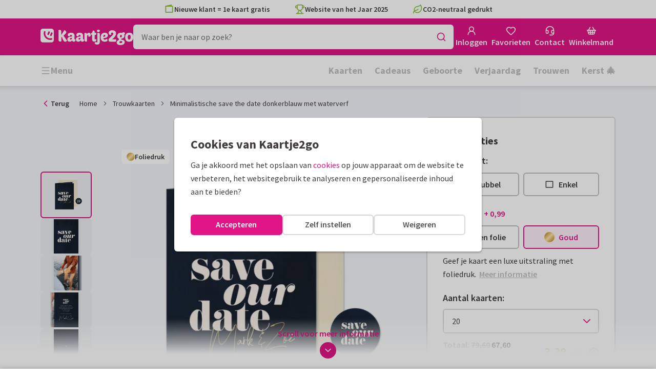

--- FILE ---
content_type: text/html; charset=utf-8
request_url: https://www.kaartje2go.nl/trouwkaarten/kaart/minimalistische-save-the-date-donkerblauw-met-waterverf
body_size: 57640
content:
<!DOCTYPE html>
        <html lang="nl">
            <head>
                <script async src="https://cdn.debugbear.com/HE9NRXgiV9ou.js"></script>
                <base data-rh="true" href="https://www.kaartje2go.nl"/>
                <title data-rh="true">Minimalistische save the date donkerblauw met | Kaartje2go</title>
                <meta data-rh="true" name="description" content="Minimalistisch en stijlvol save the date kaartje om te laten weten op welke datum jullie gaan trouwen. Met of zonder goudfolie te bestellen."/><meta data-rh="true" property="og:type" content="website"/><meta data-rh="true" property="og:title" content="Minimalistische save the date donkerblauw met | Kaartje2go"/><meta data-rh="true" property="og:description" content="Minimalistisch en stijlvol save the date kaartje om te laten weten op welke datum jullie gaan trouwen. Met of zonder goudfolie te bestellen."/><meta data-rh="true" property="og:image" content="https://www.kaartje2go.nl/trouwkaarten/minimalistische-save-the-date-donkerblauw-met-waterverf/img/minimalistische-save-the-date-donkerblauw-met-waterverf.jpeg"/><meta data-rh="true" property="og:url" content="https://www.kaartje2go.nl/trouwkaarten/kaart/minimalistische-save-the-date-donkerblauw-met-waterverf"/> <link data-rh="true" rel="canonical" href="https://www.kaartje2go.nl/trouwkaarten/kaart/minimalistische-save-the-date-donkerblauw-met-waterverf"/><link data-rh="true" rel="alternate" href="https://www.kaartje2go.nl/trouwkaarten/kaart/minimalistische-save-the-date-donkerblauw-met-waterverf" hreflang="nl-NL"/><link data-rh="true" rel="alternate" href="https://www.kaartje2go.be/trouwkaarten/kaart/minimalistische-save-the-date-donkerblauw-met-waterverf" hreflang="nl-BE"/> <script data-rh="true" type="application/ld+json">{"@context":"https://schema.org","@graph":[{"@type":"ImageObject","@id":"https://www.kaartje2go.nl/#logo","inLanguage":"nl-NL","url":"https://assets.kaartje2go.nl/assets/images/logo.3f8d35c14fa6b857.png","contentUrl":"https://assets.kaartje2go.nl/assets/images/logo.3f8d35c14fa6b857.png","caption":"Kaartje2go"},{"@type":"AggregateRating","@id":"https://www.kaartje2go.nl/#rating","ratingValue":9.2,"bestRating":10,"worstRating":1,"ratingCount":25586},{"@type":"BreadcrumbList","@id":"https://www.kaartje2go.nl/trouwkaarten/kaart/minimalistische-save-the-date-donkerblauw-met-waterverf#breadcrumb","itemListElement":[{"@type":"ListItem","position":1,"name":"Home","item":"https://www.kaartje2go.nl/"},{"@type":"ListItem","position":2,"name":"Trouwkaarten","item":"https://www.kaartje2go.nl/trouwkaarten"},{"@type":"ListItem","position":3,"name":"Minimalistische save the date donkerblauw met waterverf","item":"https://www.kaartje2go.nl/trouwkaarten/kaart/minimalistische-save-the-date-donkerblauw-met-waterverf"}]},{"@type":"WebSite","@id":"https://www.kaartje2go.nl/#website","name":"Kaartje2go","url":"https://www.kaartje2go.nl","inLanguage":"nl-NL","publisher":{"@id":"https://www.kaartje2go.nl/#organization"}},{"@type":"WebPage","@id":"https://www.kaartje2go.nl/trouwkaarten/kaart/minimalistische-save-the-date-donkerblauw-met-waterverf#webpage","name":"Minimalistische save the date donkerblauw met | Kaartje2go","description":"Minimalistisch en stijlvol save the date kaartje om te laten weten op welke datum jullie gaan trouwen. Met of zonder goudfolie te bestellen.","url":"https://www.kaartje2go.nl/trouwkaarten/kaart/minimalistische-save-the-date-donkerblauw-met-waterverf","inLanguage":"nl-NL","isPartOf":{"@id":"https://www.kaartje2go.nl/#website"},"breadcrumb":{"@id":"https://www.kaartje2go.nl/trouwkaarten/kaart/minimalistische-save-the-date-donkerblauw-met-waterverf#breadcrumb"}},{"@type":"Product","sku":"261947","name":"Minimalistische save the date donkerblauw met waterverf","brand":"Kaartje2go","image":"https://www.kaartje2go.nl/trouwkaarten/minimalistische-save-the-date-donkerblauw-met-waterverf/img/minimalistische-save-the-date-donkerblauw-met-waterverf.jpeg","description":"Minimalistisch en stijlvol save the date kaartje om te laten weten op welke datum jullie gaan trouwen. Met of zonder goudfolie te bestellen.","aggregateRating":{"@id":"https://www.kaartje2go.nl/#rating"},"offers":[{"@type":"Offer","availability":"https://schema.org/InStock","url":"https://www.kaartje2go.nl/trouwkaarten/kaart/minimalistische-save-the-date-donkerblauw-met-waterverf","itemCondition":"https://schema.org/NewCondition","priceCurrency":"EUR","price":"3.38","seller":{"@id":"https://www.kaartje2go.nl/#organization"}},{"@type":"Offer","availability":"https://schema.org/InStock","url":"https://www.kaartje2go.nl/trouwkaarten/kaart/minimalistische-save-the-date-donkerblauw-met-waterverf/proefdruk","itemCondition":"https://schema.org/NewCondition","priceCurrency":"EUR","price":"0.49","seller":{"@id":"https://www.kaartje2go.nl/#organization"}}]}]}</script>
                <meta charset="utf-8" />
                <meta name="viewport" content="width=device-width, initial-scale=1" />
                <meta data-rh="true" property="og:site_name" content="Kaartje2go"/><meta data-rh="true" name="mobile-web-app-capable" content="yes"/><meta data-rh="true" name="apple-mobile-web-app-capable" content="yes"/><meta data-rh="true" name="apple-mobile-web-app-title" content="Kaartje2go"/><meta data-rh="true" name="apple-mobile-web-app-status-bar-style" content="default"/><meta data-rh="true" name="msapplication-config" content="none"/><meta data-rh="true" name="msapplication-TileImage" content="https://assets.kaartje2go.nl/assets/images/icon-1024x1024.7cda44238136e558.png"/><meta data-rh="true" name="msapplication-TileColor" content="#ffffff"/><meta data-rh="true" name="p:domain_verify" content="4282d70894a327650819efc4cd5e3c4a"/><meta data-rh="true" property="fb:app_id" content="114992018564096"/>
                <link data-rh="true" rel="dns-prefetch" href="https://www.googletagmanager.com"/><link data-rh="true" rel="dns-prefetch" href="https://beacon-v2.helpscout.net"/><link data-rh="true" rel="preconnect" href="https://images.kaartje2go.nl"/><link data-rh="true" rel="preconnect" href="https://assets.kaartje2go.nl"/><link data-rh="true" rel="preload" href="https://assets.kaartje2go.nl/assets/fonts/400normal.cb131ab457e77b95.woff2" as="font" type="font/woff2" crossOrigin="anonymous"/><link data-rh="true" rel="preload" href="https://assets.kaartje2go.nl/assets/fonts/600normal.b01aa9151bd4e3f7.woff2" as="font" type="font/woff2" crossOrigin="anonymous"/><link data-rh="true" rel="preload" href="https://assets.kaartje2go.nl/assets/fonts/700normal.eac8c7579c12aa54.woff2" as="font" type="font/woff2" crossOrigin="anonymous"/><link data-rh="true" href="https://assets.kaartje2go.nl/assets/images/favicon.e79a25a8cb5f0a9e.png" type="image/png" rel="icon"/><link data-rh="true" rel="apple-touch-startup-image" href="https://assets.kaartje2go.nl/assets/images/launch-640x1136.f4c6a6ca833bdccd.png" media="(device-width: 320px) and (device-height: 568px) and (-webkit-device-pixel-ratio: 2) and (orientation: portrait)"/><link data-rh="true" rel="apple-touch-startup-image" href="https://assets.kaartje2go.nl/assets/images/launch-750x1294.29b873cfe7af9068.png" media="(device-width: 375px) and (device-height: 667px) and (-webkit-device-pixel-ratio: 2) and (orientation: portrait)"/><link data-rh="true" rel="apple-touch-startup-image" href="https://assets.kaartje2go.nl/assets/images/launch-1242x2148.1574f8a4b7f0767a.png" media="(device-width: 414px) and (device-height: 736px) and (-webkit-device-pixel-ratio: 3) and (orientation: portrait)"/><link data-rh="true" rel="apple-touch-startup-image" href="https://assets.kaartje2go.nl/assets/images/launch-1125x2436.1779d95dd3c68948.png" media="(device-width: 375px) and (device-height: 812px) and (-webkit-device-pixel-ratio: 3) and (orientation: portrait)"/><link data-rh="true" rel="apple-touch-startup-image" href="https://assets.kaartje2go.nl/assets/images/launch-1536x2048.7be19af095e7bf82.png" media="(min-device-width: 768px) and (max-device-width: 1024px) and (-webkit-min-device-pixel-ratio: 2) and (orientation: portrait)"/><link data-rh="true" rel="apple-touch-startup-image" href="https://assets.kaartje2go.nl/assets/images/launch-1668x2224.6211686eee6a1a00.png" media="(min-device-width: 834px) and (max-device-width: 834px) and (-webkit-min-device-pixel-ratio: 2) and (orientation: portrait)"/><link data-rh="true" rel="apple-touch-startup-image" href="https://assets.kaartje2go.nl/assets/images/launch-2048x2732.fdf26865590055ab.png" media="(min-device-width: 1024px) and (max-device-width: 1024px) and (-webkit-min-device-pixel-ratio: 2) and (orientation: portrait)"/><link data-rh="true" rel="apple-touch-icon" href="https://assets.kaartje2go.nl/assets/images/icon-72x72.256348641cea00a7.png" sizes="72x72"/><link data-rh="true" rel="apple-touch-icon" href="https://assets.kaartje2go.nl/assets/images/icon-96x96.d8fff6b99eefe3eb.png" sizes="96x96"/><link data-rh="true" rel="apple-touch-icon" href="https://assets.kaartje2go.nl/assets/images/icon-128x128.9f04822bd0dcc4d8.png" sizes="128x128"/><link data-rh="true" rel="apple-touch-icon" href="https://assets.kaartje2go.nl/assets/images/icon-144x144.00d51e09b9ba7461.png" sizes="144x144"/><link data-rh="true" rel="apple-touch-icon" href="https://assets.kaartje2go.nl/assets/images/icon-152x152.d111ad5a8a7e9720.png" sizes="152x152"/><link data-rh="true" rel="apple-touch-icon" href="https://assets.kaartje2go.nl/assets/images/icon-192x192.1cfc33330de79be8.png" sizes="192x192"/><link data-rh="true" rel="apple-touch-icon" href="https://assets.kaartje2go.nl/assets/images/icon-384x384.44935a2bb15d25fa.png" sizes="384x384"/><link data-rh="true" rel="apple-touch-icon" href="https://assets.kaartje2go.nl/assets/images/icon-512x512.d102067e6b0658f2.png" sizes="512x512"/><link data-rh="true" rel="prefetch" href="https://assets.kaartje2go.nl/assets/images/card-rectp-normal.35e6656788d82508.webp"/><link data-rh="true" rel="prefetch" href="https://assets.kaartje2go.nl/assets/images/card-rectp-large.4642d27255055e05.webp"/><link data-rh="true" rel="prefetch" href="https://assets.kaartje2go.nl/assets/images/card-rectp-super.51b33b64fa31f01a.webp"/>
                <link rel="manifest" href="/manifest.webmanifest?v=1606476057" />
                
                <meta name="emotion-insertion-point">
                <style data-emotion="e-css cdgroq 1g458ml 1c9q654 1tdft9p 1h5enyh tf1ypf 12fkfbc l78iy1 4s8oy6 1c2aq6a poawie 8os17f 1f7hol0 is8lfo 7up8sm gbj8l3 1ulvh9n qqaak2 k8s9ck ull35a d960oo 14kkwbq 1j17i3q c7y57v 1wwxn2w 1oj73zy-tabs 1lj6j6o-tab-list zjik7 9uao82-tab 963zv5-tab-panel 1db2ot4 un784e 46m5iw 1b7ygse">.e-css-cdgroq{-webkit-appearance:none;-moz-appearance:none;-ms-appearance:none;appearance:none;height:3rem;font-size:1rem;line-height:1;position:relative;display:-webkit-inline-box;display:-webkit-inline-flex;display:-ms-inline-flexbox;display:inline-flex;gap:0.5rem;background-color:#ffffff;border:none;color:#403c3e;font-weight:600;-webkit-box-pack:center;-ms-flex-pack:center;-webkit-justify-content:center;justify-content:center;-webkit-align-items:center;-webkit-box-align:center;-ms-flex-align:center;align-items:center;text-align:center;-webkit-text-decoration:none;text-decoration:none;cursor:not-allowed;box-sizing:border-box;border-radius:0;-webkit-transition:background-color 100ms linear;transition:background-color 100ms linear;padding:0 24px;}.e-css-cdgroq svg{-webkit-flex-shrink:0;-ms-flex-negative:0;flex-shrink:0;}.e-css-cdgroq svg:not([class*="size-"])]{height:1.25rem;width:1.25rem;}.e-css-cdgroq.button--icon-only{padding:0;width:3rem;-webkit-box-pack:center;-ms-flex-pack:center;-webkit-justify-content:center;justify-content:center;}.e-css-cdgroq.button--icon-only svg{position:initial;margin:0;}.e-css-cdgroq.button--icon-only.button--round{border-radius:50%;}.e-css-1g458ml{list-style-position:inside;text-align:left;list-style-type:none;margin:0;padding:0;margin:0;display:-webkit-box;display:-webkit-flex;display:-ms-flexbox;display:flex;-webkit-flex-direction:column;-ms-flex-direction:column;flex-direction:column;list-style:none;}.e-css-1g458ml svg{-webkit-flex-shrink:0;-ms-flex-negative:0;flex-shrink:0;}.e-css-1g458ml.list--centered{-webkit-box-pack:space-around;-ms-flex-pack:space-around;-webkit-justify-content:space-around;justify-content:space-around;}.e-css-1g458ml.list--inline{-webkit-flex-direction:row;-ms-flex-direction:row;flex-direction:row;-webkit-align-items:center;-webkit-box-align:center;-ms-flex-align:center;align-items:center;}.e-css-1g458ml.list--usp svg{color:#87be3c;}.e-css-1g458ml.list--usp a{color:#403c3e;}.e-css-1g458ml.list--icon{text-align:left;width:100%;}.e-css-1g458ml.list--disk{list-style:disc inside;}.e-css-1g458ml.list--no-marker{text-indent:0;padding:0;}.e-css-1g458ml.list--usp-animate-all{position:relative;padding:0;width:100%;height:40px;overflow:hidden;}.e-css-1g458ml.list--usp-animate-all .list__item{position:absolute;-webkit-box-pack:center;-ms-flex-pack:center;-webkit-justify-content:center;justify-content:center;width:100%;height:40px;text-align:center;-webkit-align-items:center;-webkit-box-align:center;-ms-flex-align:center;align-items:center;margin:0;}.e-css-1g458ml.list--usp-animate-all.list--of-two li:nth-of-type(1){-webkit-animation:cycleOneHalf 8s linear infinite;animation:cycleOneHalf 8s linear infinite;}.e-css-1g458ml.list--usp-animate-all.list--of-two li:nth-of-type(2){-webkit-animation:cycleTwoHalf 8s linear infinite;animation:cycleTwoHalf 8s linear infinite;}.e-css-1g458ml.list--usp-animate-all.list--of-three li:nth-of-type(1){-webkit-animation:cycleOneThird 12s linear infinite;animation:cycleOneThird 12s linear infinite;}.e-css-1g458ml.list--usp-animate-all.list--of-three li:nth-of-type(2){-webkit-animation:cycleTwoThird 12s linear infinite;animation:cycleTwoThird 12s linear infinite;}.e-css-1g458ml.list--usp-animate-all.list--of-three li:nth-of-type(3){-webkit-animation:cycleThreeThird 12s linear infinite;animation:cycleThreeThird 12s linear infinite;}.e-css-1g458ml.list--usp-animate-all.list--of-three li:nth-of-type(n+4){display:none;}.e-css-1g458ml.list--usp-animate-all.list--of-two:hover .list--of-two li,.e-css-1g458ml.list--usp-animate-all.list--of-three:hover li{-webkit-animation-play-state:paused;animation-play-state:paused;}@media screen and (max-width: 991px){.e-css-1g458ml.list--usp-animated{position:relative;padding:0;width:100%;height:40px;overflow:hidden;}.e-css-1g458ml.list--usp-animated .list__item{position:absolute;-webkit-box-pack:center;-ms-flex-pack:center;-webkit-justify-content:center;justify-content:center;width:100%;height:40px;text-align:center;-webkit-align-items:center;-webkit-box-align:center;-ms-flex-align:center;align-items:center;margin:0;}.e-css-1g458ml.list--usp-animated.list--of-two li:nth-of-type(1){-webkit-animation:cycleOneHalf 8s linear infinite;animation:cycleOneHalf 8s linear infinite;}.e-css-1g458ml.list--usp-animated.list--of-two li:nth-of-type(2){-webkit-animation:cycleTwoHalf 8s linear infinite;animation:cycleTwoHalf 8s linear infinite;}.e-css-1g458ml.list--usp-animated.list--of-three li:nth-of-type(1){-webkit-animation:cycleOneThird 12s linear infinite;animation:cycleOneThird 12s linear infinite;}.e-css-1g458ml.list--usp-animated.list--of-three li:nth-of-type(2){-webkit-animation:cycleTwoThird 12s linear infinite;animation:cycleTwoThird 12s linear infinite;}.e-css-1g458ml.list--usp-animated.list--of-three li:nth-of-type(3){-webkit-animation:cycleThreeThird 12s linear infinite;animation:cycleThreeThird 12s linear infinite;}.e-css-1g458ml.list--usp-animated.list--of-three li:nth-of-type(n+4){display:none;}.e-css-1g458ml.list--usp-animated.list--of-two:hover .list--of-two li,.e-css-1g458ml.list--usp-animated.list--of-three:hover li{-webkit-animation-play-state:paused;animation-play-state:paused;}}@-webkit-keyframes cycleOneHalf{95%{-webkit-transform:translateY(40px);-moz-transform:translateY(40px);-ms-transform:translateY(40px);transform:translateY(40px);opacity:0;}0%,40%,100%{-webkit-transform:translateY(0);-moz-transform:translateY(0);-ms-transform:translateY(0);transform:translateY(0);opacity:1;}45%{-webkit-transform:translateY(-40px);-moz-transform:translateY(-40px);-ms-transform:translateY(-40px);transform:translateY(-40px);opacity:0;}}@keyframes cycleOneHalf{95%{-webkit-transform:translateY(40px);-moz-transform:translateY(40px);-ms-transform:translateY(40px);transform:translateY(40px);opacity:0;}0%,40%,100%{-webkit-transform:translateY(0);-moz-transform:translateY(0);-ms-transform:translateY(0);transform:translateY(0);opacity:1;}45%{-webkit-transform:translateY(-40px);-moz-transform:translateY(-40px);-ms-transform:translateY(-40px);transform:translateY(-40px);opacity:0;}}@-webkit-keyframes cycleTwoHalf{0%,45%{-webkit-transform:translateY(40px);-moz-transform:translateY(40px);-ms-transform:translateY(40px);transform:translateY(40px);opacity:0;}50%,90%{-webkit-transform:translateY(0);-moz-transform:translateY(0);-ms-transform:translateY(0);transform:translateY(0);opacity:1;}95%,100%{-webkit-transform:translateY(-40px);-moz-transform:translateY(-40px);-ms-transform:translateY(-40px);transform:translateY(-40px);opacity:0;}}@keyframes cycleTwoHalf{0%,45%{-webkit-transform:translateY(40px);-moz-transform:translateY(40px);-ms-transform:translateY(40px);transform:translateY(40px);opacity:0;}50%,90%{-webkit-transform:translateY(0);-moz-transform:translateY(0);-ms-transform:translateY(0);transform:translateY(0);opacity:1;}95%,100%{-webkit-transform:translateY(-40px);-moz-transform:translateY(-40px);-ms-transform:translateY(-40px);transform:translateY(-40px);opacity:0;}}@-webkit-keyframes cycleOneThird{97%{-webkit-transform:translateY(40px);-moz-transform:translateY(40px);-ms-transform:translateY(40px);transform:translateY(40px);opacity:0;}0%,27%,100%{-webkit-transform:translateY(0);-moz-transform:translateY(0);-ms-transform:translateY(0);transform:translateY(0);opacity:1;}30%{-webkit-transform:translateY(-40px);-moz-transform:translateY(-40px);-ms-transform:translateY(-40px);transform:translateY(-40px);opacity:0;}}@keyframes cycleOneThird{97%{-webkit-transform:translateY(40px);-moz-transform:translateY(40px);-ms-transform:translateY(40px);transform:translateY(40px);opacity:0;}0%,27%,100%{-webkit-transform:translateY(0);-moz-transform:translateY(0);-ms-transform:translateY(0);transform:translateY(0);opacity:1;}30%{-webkit-transform:translateY(-40px);-moz-transform:translateY(-40px);-ms-transform:translateY(-40px);transform:translateY(-40px);opacity:0;}}@-webkit-keyframes cycleTwoThird{0%,30%{-webkit-transform:translateY(40px);-moz-transform:translateY(40px);-ms-transform:translateY(40px);transform:translateY(40px);opacity:0;}33%,60%{-webkit-transform:translateY(0);-moz-transform:translateY(0);-ms-transform:translateY(0);transform:translateY(0);opacity:1;}63%,100%{-webkit-transform:translateY(-40px);-moz-transform:translateY(-40px);-ms-transform:translateY(-40px);transform:translateY(-40px);opacity:0;}}@keyframes cycleTwoThird{0%,30%{-webkit-transform:translateY(40px);-moz-transform:translateY(40px);-ms-transform:translateY(40px);transform:translateY(40px);opacity:0;}33%,60%{-webkit-transform:translateY(0);-moz-transform:translateY(0);-ms-transform:translateY(0);transform:translateY(0);opacity:1;}63%,100%{-webkit-transform:translateY(-40px);-moz-transform:translateY(-40px);-ms-transform:translateY(-40px);transform:translateY(-40px);opacity:0;}}@-webkit-keyframes cycleThreeThird{0%,63%{-webkit-transform:translateY(40px);-moz-transform:translateY(40px);-ms-transform:translateY(40px);transform:translateY(40px);opacity:0;}66%,94%{-webkit-transform:translateY(0);-moz-transform:translateY(0);-ms-transform:translateY(0);transform:translateY(0);opacity:1;}97%,100%{-webkit-transform:translateY(-40px);-moz-transform:translateY(-40px);-ms-transform:translateY(-40px);transform:translateY(-40px);opacity:0;}}@keyframes cycleThreeThird{0%,63%{-webkit-transform:translateY(40px);-moz-transform:translateY(40px);-ms-transform:translateY(40px);transform:translateY(40px);opacity:0;}66%,94%{-webkit-transform:translateY(0);-moz-transform:translateY(0);-ms-transform:translateY(0);transform:translateY(0);opacity:1;}97%,100%{-webkit-transform:translateY(-40px);-moz-transform:translateY(-40px);-ms-transform:translateY(-40px);transform:translateY(-40px);opacity:0;}}.e-css-1c9q654{position:relative;margin:.25rem 0 1rem;line-height:1.25;display:-webkit-box;display:-webkit-flex;display:-ms-flexbox;display:flex;gap:.5rem;}.e-css-1c9q654>a{color:#403c3e;}.e-css-1c9q654>a:hover,.e-css-1c9q654>a:focus{color:#e11586;}.e-css-1c9q654.list__item--links>a{color:#00b8ff;font-weight:600;}.e-css-1c9q654.list__item--tight{margin-bottom:0;}.e-css-1c9q654.list__item--disk{display:-webkit-box;display:-webkit-list-item;display:-ms-list-itembox;display:list-item;}.e-css-1c9q654.list__item--centered{-webkit-box-pack:center;-ms-flex-pack:center;-webkit-justify-content:center;justify-content:center;}.e-css-1c9q654.list__item--inline{text-align:left;margin:.25rem .625rem;}.e-css-1c9q654:not(.list__item--inline):last-child{margin-bottom:0;}.e-css-1tdft9p{position:relative;width:100%;height:48px;isolation:isolate;}.e-css-1tdft9p.is--opened{z-index:99;}.e-css-1h5enyh{box-sizing:border-box;width:100%;height:48px;padding-left:16px;background:#ffffff;border:none;font-size:1rem;color:#403c3e;position:relative;z-index:1;border-radius:6px;outline:none;}.e-css-tf1ypf{display:-webkit-box;display:-webkit-flex;display:-ms-flexbox;display:flex;-webkit-box-pack:center;-ms-flex-pack:center;-webkit-justify-content:center;justify-content:center;-webkit-align-items:center;-webkit-box-align:center;-ms-flex-align:center;align-items:center;position:absolute;cursor:pointer;top:2px;right:2px;padding:0;color:#e11586;height:44px;width:44px;background:transparent;border:none;z-index:1;border-radius:4px;}.e-css-tf1ypf:hover,.e-css-tf1ypf:focus{background:#f3f3f3;}.e-css-12fkfbc{box-sizing:border-box;width:100%;height:48px;padding-left:16px;background:#ffffff;border:2px solid #d8d8d8;font-size:1rem;color:#403c3e;position:relative;z-index:1;border-radius:6px;outline:none;}.e-css-l78iy1{position:relative;display:-webkit-inline-box;display:-webkit-inline-flex;display:-ms-inline-flexbox;display:inline-flex;gap:0.5rem;-webkit-align-items:center;-webkit-box-align:center;-ms-flex-align:center;align-items:center;color:#bfbfbf;font-weight:600;background-color:transparent;-webkit-text-decoration:none;text-decoration:none;cursor:not-allowed;box-sizing:border-box;border:none;padding:0;}.e-css-l78iy1 svg{color:#bfbfbf;}.e-css-l78iy1 svg:not([class*="size-"])]{height:1rem;width:1rem;}.e-css-l78iy1 svg:not([class*="size-"])].icon--small{height:.75rem;width:.75rem;}.e-css-l78iy1 svg:not([class*="size-"])].icon--large{height:1.5rem;width:1.5rem;}.e-css-4s8oy6{position:relative;display:-webkit-inline-box;display:-webkit-inline-flex;display:-ms-inline-flexbox;display:inline-flex;gap:0.5rem;-webkit-align-items:center;-webkit-box-align:center;-ms-flex-align:center;align-items:center;color:#403c3e;font-weight:600;background-color:transparent;-webkit-text-decoration:none;text-decoration:none;cursor:pointer;box-sizing:border-box;border:none;padding:0;}.e-css-4s8oy6 svg{color:#403c3e;}.e-css-4s8oy6 svg:not([class*="size-"])]{height:1rem;width:1rem;}.e-css-4s8oy6 svg:not([class*="size-"])].icon--small{height:.75rem;width:.75rem;}.e-css-4s8oy6 svg:not([class*="size-"])].icon--large{height:1.5rem;width:1.5rem;}.e-css-4s8oy6:hover,.e-css-4s8oy6:focus{-webkit-text-decoration:underline;text-decoration:underline;-webkit-backface-visibility:hidden;backface-visibility:hidden;}.e-css-4s8oy6:active{-webkit-transform:none;-moz-transform:none;-ms-transform:none;transform:none;-webkit-text-decoration:underline;text-decoration:underline;-webkit-backface-visibility:hidden;backface-visibility:hidden;}.e-css-1c2aq6a{position:relative;display:block;width:100%;height:1px;border-top:2px solid #d8d8d8;}.e-css-1c2aq6a.has--arrow{padding-bottom:15px;}.e-css-1c2aq6a.has--arrow::before,.e-css-1c2aq6a.has--arrow::after{position:absolute;top:-2px;bottom:auto;right:auto;left:50%;height:0;width:0;border:solid transparent;content:"";pointer-events:none;}.e-css-1c2aq6a.has--arrow::after{border-color:transparent;border-top-color:#ffffff;border-width:10px;margin-left:-10px;}.e-css-1c2aq6a.has--arrow::before{border-color:transparent;border-top-color:#d8d8d8;border-width:13px;margin-left:-13px;}.e-css-1c2aq6a.is--thin{border-top-width:1px;}.e-css-poawie{display:block;}.e-css-poawie img{border:0;display:block;}.e-css-8os17f{-webkit-appearance:none;-moz-appearance:none;-ms-appearance:none;appearance:none;height:2rem;font-size:.875rem;line-height:1;position:relative;display:-webkit-inline-box;display:-webkit-inline-flex;display:-ms-inline-flexbox;display:inline-flex;gap:0.5rem;background-color:#ffffff;border:none;color:#403c3e;font-weight:600;-webkit-box-pack:center;-ms-flex-pack:center;-webkit-justify-content:center;justify-content:center;-webkit-align-items:center;-webkit-box-align:center;-ms-flex-align:center;align-items:center;text-align:center;-webkit-text-decoration:none;text-decoration:none;cursor:not-allowed;box-sizing:border-box;border-radius:0;-webkit-transition:background-color 100ms linear;transition:background-color 100ms linear;padding:0 12px;color:#aaaaaa;background-color:#d8d8d8;border:2px solid transparent;border-radius:6px;font-weight:600;}.e-css-8os17f svg{-webkit-flex-shrink:0;-ms-flex-negative:0;flex-shrink:0;}.e-css-8os17f svg:not([class*="size-"])]{height:1.25rem;width:1.25rem;}.e-css-8os17f.button--icon-only{padding:0;width:2rem;-webkit-box-pack:center;-ms-flex-pack:center;-webkit-justify-content:center;justify-content:center;}.e-css-8os17f.button--icon-only svg{position:initial;margin:0;}.e-css-8os17f.button--icon-only.button--round{border-radius:50%;}.e-css-8os17f svg{color:#aaaaaa;}.e-css-1f7hol0{display:none;white-space:nowrap;overflow:hidden;font-size:.875rem;color:#737373;line-height:normal;}.e-css-1f7hol0 svg{display:block;width:1em;height:1em;}.e-css-1f7hol0 .breadcrumbs__item{-webkit-align-items:center;-webkit-box-align:center;-ms-flex-align:center;align-items:center;display:-webkit-inline-box;display:-webkit-inline-flex;display:-ms-inline-flexbox;display:inline-flex;-webkit-flex-direction:row;-ms-flex-direction:row;flex-direction:row;-webkit-box-flex-wrap:nowrap;-webkit-flex-wrap:nowrap;-ms-flex-wrap:nowrap;flex-wrap:nowrap;}.e-css-1f7hol0 .breadcrumbs__separator{display:inline-block;margin-left:.5rem;margin-right:.5rem;min-width:8px;}.e-css-1f7hol0 .breadcrumbs__separator svg{color:#737373;}.e-css-1f7hol0 .breadcrumbs__link{color:#737373;-webkit-text-decoration:none;text-decoration:none;background-color:initial;white-space:nowrap;}.e-css-1f7hol0 .breadcrumbs__link:hover,.e-css-1f7hol0 .breadcrumbs__link:focus{-webkit-text-decoration:underline;text-decoration:underline;}.e-css-1f7hol0 .breadcrumbs__text{display:inline-block;white-space:nowrap;}@media screen and (min-width: 768px){.e-css-1f7hol0{display:-webkit-box;display:-webkit-flex;display:-ms-flexbox;display:flex;}}.e-css-is8lfo{-webkit-align-items:center;-webkit-box-align:center;-ms-flex-align:center;align-items:center;color:#737373;-webkit-box-pack:start;-ms-flex-pack:start;-webkit-justify-content:flex-start;justify-content:flex-start;font-size:.875rem;-webkit-text-decoration:none;text-decoration:none;display:-webkit-box;display:-webkit-flex;display:-ms-flexbox;display:flex;}.e-css-is8lfo>span{white-space:nowrap;overflow:hidden;text-overflow:ellipsis;}.e-css-is8lfo svg{display:block;width:1em;height:1em;}.e-css-is8lfo .breadcrumb-mobile__icon{display:-webkit-inline-box;display:-webkit-inline-flex;display:-ms-inline-flexbox;display:inline-flex;margin-right:5px;}.e-css-is8lfo .breadcrumb-mobile__icon svg{color:#e11586;}.e-css-is8lfo:focus{-webkit-text-decoration:underline;text-decoration:underline;}@media screen and (min-width: 768px){.e-css-is8lfo{display:none;}}.e-css-7up8sm{position:relative;display:-webkit-box;display:-webkit-flex;display:-ms-flexbox;display:flex;-webkit-flex-direction:column;-ms-flex-direction:column;flex-direction:column;width:100%;overflow:hidden;background-color:#ffffff;-webkit-text-decoration:none;text-decoration:none;}.e-css-7up8sm.has--border{border:2px solid #d8d8d8;}.e-css-7up8sm.is--rounded{border-radius:6px;}.e-css-7up8sm.is--rounded-small{border-radius:4px;}.e-css-7up8sm.is--rounded-large{border-radius:8px;}.e-css-7up8sm.box--orange.has--border{border-color:#ff9b00;}.e-css-7up8sm.box--orange.is--colored{background-color:#fff4e4;}.e-css-7up8sm.box--blue.has--border{border-color:#00b8ff;}.e-css-7up8sm.box--blue.is--colored{background-color:#e6f8fd;}.e-css-7up8sm.box--green.has--border{border-color:#87be3c;}.e-css-7up8sm.box--green.is--colored{background-color:#f6faf0;}.e-css-7up8sm.box--magenta.has--border{border-color:#e11586;}.e-css-7up8sm.box--magenta.is--colored{background-color:#fdeff8;}.e-css-7up8sm.box--grey.has--border{border-color:#f3f3f3;}.e-css-7up8sm.box--grey.is--colored{background-color:#f3f3f3;}.e-css-7up8sm.is--horizontal{-webkit-flex-direction:row;-ms-flex-direction:row;flex-direction:row;}.e-css-7up8sm.is--overflow-visible{overflow:visible;}.e-css-gbj8l3{width:100%;padding:20px;}.e-css-gbj8l3.box__content--stretch{-webkit-flex:2;-ms-flex:2;flex:2;}@media screen and (min-width: 768px){.e-css-gbj8l3{padding:30px;}}@media screen and (min-width: 992px){.e-css-gbj8l3{padding:20px;}}@media screen and (min-width: 1200px){.e-css-gbj8l3{padding:30px;}}.e-css-1ulvh9n{position:relative;display:-webkit-inline-box;display:-webkit-inline-flex;display:-ms-inline-flexbox;display:inline-flex;gap:0.5rem;-webkit-align-items:center;-webkit-box-align:center;-ms-flex-align:center;align-items:center;color:#bfbfbf;font-weight:600;background-color:transparent;-webkit-text-decoration:underline;text-decoration:underline;cursor:not-allowed;box-sizing:border-box;border:none;padding:0;}.e-css-1ulvh9n svg{color:#bfbfbf;}.e-css-1ulvh9n svg:not([class*="size-"])]{height:1rem;width:1rem;}.e-css-1ulvh9n svg:not([class*="size-"])].icon--small{height:.75rem;width:.75rem;}.e-css-1ulvh9n svg:not([class*="size-"])].icon--large{height:1.5rem;width:1.5rem;}.e-css-qqaak2{display:-webkit-box;display:-webkit-flex;display:-ms-flexbox;display:flex;width:100%;-webkit-box-flex-flow:column nowrap;-webkit-flex-flow:column nowrap;-ms-flex-flow:column nowrap;flex-flow:column nowrap;-webkit-align-items:flex-start;-webkit-box-align:flex-start;-ms-flex-align:flex-start;align-items:flex-start;margin-bottom:1.25rem;}.e-css-qqaak2.no--margin{margin-bottom:0;}.e-css-qqaak2 .form-field__error{display:none;}.e-css-qqaak2 .form-field__below{display:block;}.e-css-qqaak2 .form-field__inner{position:relative;display:-webkit-box;display:-webkit-flex;display:-ms-flexbox;display:flex;-webkit-box-flex-flow:row nowrap;-webkit-flex-flow:row nowrap;-ms-flex-flow:row nowrap;flex-flow:row nowrap;-webkit-align-items:center;-webkit-box-align:center;-ms-flex-align:center;align-items:center;}.e-css-qqaak2 .form-field__datalist{border:2px solid #d8d8d8;background:#ffffff;overflow-y:auto;overscroll-behavior:none;position:absolute;z-index:4;}.form-field__inner:focus-within+.e-css-qqaak2 .form-field__datalist{border-color:#aaaaaa;}.e-css-qqaak2.is--default .form-field__datalist{border-bottom-left-radius:6px;border-bottom-right-radius:6px;border-top:0;top:calc(100% - 2px);max-height:calc(2.1em * 6.85);min-height:9rem;width:100%;}.e-css-qqaak2.is--floating .form-field__datalist{border-width:1.5px;border-radius:6px;overflow-y:auto;overscroll-behavior:none;position:absolute;top:calc(100% + .75rem);display:-webkit-box;display:-webkit-flex;display:-ms-flexbox;display:flex;-webkit-flex-direction:column;-ms-flex-direction:column;flex-direction:column;box-shadow:0px 0px 10px 0px rgba(0, 0, 0, 0.05);}.e-css-qqaak2 .form-field__datalist.datalist-flex{display:-webkit-box;display:-webkit-flex;display:-ms-flexbox;display:flex;-webkit-flex-direction:column;-ms-flex-direction:column;flex-direction:column;-webkit-box-pack:center;-ms-flex-pack:center;-webkit-justify-content:center;justify-content:center;}.e-css-qqaak2 .form-field__wrapper{display:-webkit-box;display:-webkit-flex;display:-ms-flexbox;display:flex;border:2px solid #d8d8d8;border-radius:6px;-webkit-align-items:stretch;-webkit-box-align:stretch;-ms-flex-align:stretch;align-items:stretch;-webkit-flex:2 1 auto;-ms-flex:2 1 auto;flex:2 1 auto;position:relative;width:100%;}.e-css-qqaak2 .form-field__wrapper:focus-within{border-color:#aaaaaa;}.e-css-qqaak2 .form-field__wrapper .form-field__input-wrapper{position:relative;-webkit-flex:1;-ms-flex:1;flex:1;display:-webkit-box;display:-webkit-flex;display:-ms-flexbox;display:flex;-webkit-align-items:stretch;-webkit-box-align:stretch;-ms-flex-align:stretch;align-items:stretch;overflow:hidden;}.e-css-qqaak2 .form-field__wrapper input,.e-css-qqaak2 .form-field__wrapper textarea,.e-css-qqaak2 .form-field__wrapper select,.e-css-qqaak2 .form-field__wrapper button{-webkit-appearance:none;-moz-appearance:none;-ms-appearance:none;appearance:none;min-height:calc(3rem - 4px);padding:.5rem 1rem;border:none;border-radius:calc(6px / 2);font-size:1rem;line-height:1.25;color:#403c3e;width:100%;}.e-css-qqaak2 .form-field__wrapper input:-webkit-autofill,.e-css-qqaak2 .form-field__wrapper textarea:-webkit-autofill,.e-css-qqaak2 .form-field__wrapper select:-webkit-autofill,.e-css-qqaak2 .form-field__wrapper button:-webkit-autofill,.e-css-qqaak2 .form-field__wrapper input:-webkit-autofill:hover,.e-css-qqaak2 .form-field__wrapper textarea:-webkit-autofill:hover,.e-css-qqaak2 .form-field__wrapper select:-webkit-autofill:hover,.e-css-qqaak2 .form-field__wrapper button:-webkit-autofill:hover,.e-css-qqaak2 .form-field__wrapper input:-webkit-autofill:focus,.e-css-qqaak2 .form-field__wrapper textarea:-webkit-autofill:focus,.e-css-qqaak2 .form-field__wrapper select:-webkit-autofill:focus,.e-css-qqaak2 .form-field__wrapper button:-webkit-autofill:focus,.e-css-qqaak2 .form-field__wrapper input:-webkit-autofill:active,.e-css-qqaak2 .form-field__wrapper textarea:-webkit-autofill:active,.e-css-qqaak2 .form-field__wrapper select:-webkit-autofill:active,.e-css-qqaak2 .form-field__wrapper button:-webkit-autofill:active{-webkit-text-fill-color:#403c3e;box-shadow:0 0 0 1000px white inset;}.e-css-qqaak2 .form-field__wrapper input::-webkit-input-placeholder{color:#979797;}.e-css-qqaak2 .form-field__wrapper input::-moz-placeholder{color:#979797;}.e-css-qqaak2 .form-field__wrapper input:-ms-input-placeholder{color:#979797;}.e-css-qqaak2 .form-field__wrapper textarea::-webkit-input-placeholder{color:#979797;}.e-css-qqaak2 .form-field__wrapper textarea::-moz-placeholder{color:#979797;}.e-css-qqaak2 .form-field__wrapper textarea:-ms-input-placeholder{color:#979797;}.e-css-qqaak2 .form-field__wrapper select::-webkit-input-placeholder{color:#979797;}.e-css-qqaak2 .form-field__wrapper select::-moz-placeholder{color:#979797;}.e-css-qqaak2 .form-field__wrapper select:-ms-input-placeholder{color:#979797;}.e-css-qqaak2 .form-field__wrapper button::-webkit-input-placeholder{color:#979797;}.e-css-qqaak2 .form-field__wrapper button::-moz-placeholder{color:#979797;}.e-css-qqaak2 .form-field__wrapper button:-ms-input-placeholder{color:#979797;}.e-css-qqaak2 .form-field__wrapper input::placeholder,.e-css-qqaak2 .form-field__wrapper textarea::placeholder,.e-css-qqaak2 .form-field__wrapper select::placeholder,.e-css-qqaak2 .form-field__wrapper button::placeholder{color:#979797;}.e-css-qqaak2 .form-field__wrapper input:focus-visible,.e-css-qqaak2 .form-field__wrapper textarea:focus-visible,.e-css-qqaak2 .form-field__wrapper select:focus-visible,.e-css-qqaak2 .form-field__wrapper button:focus-visible{z-index:1;}@media screen and (max-width: 767px){.form-field--small .e-css-qqaak2 .form-field__wrapper input,.form-field--small .e-css-qqaak2 .form-field__wrapper textarea,.form-field--small .e-css-qqaak2 .form-field__wrapper select,.form-field--small .e-css-qqaak2 .form-field__wrapper button{min-height:2rem;}}.e-css-qqaak2 .form-field__wrapper button{background:transparent;text-align:left;cursor:pointer;white-space:nowrap;text-overflow:ellipsis;overflow:hidden;}.e-css-qqaak2 .form-field__wrapper textarea{padding-top:.75em;}.e-css-qqaak2 .form-field__wrapper input[type="date"]{background-color:transparent;}.e-css-qqaak2 .form-field__wrapper input[disabled],.e-css-qqaak2 .form-field__wrapper textarea[disabled]{background-color:#f3f3f3;cursor:not-allowed;}.e-css-qqaak2 .form-field__wrapper .form-field__adornment{display:-webkit-box;display:-webkit-flex;display:-ms-flexbox;display:flex;height:100%;min-height:calc(3rem - 4px);min-width:calc(3rem - 4px);-webkit-box-pack:center;-ms-flex-pack:center;-webkit-justify-content:center;justify-content:center;-webkit-align-items:center;-webkit-box-align:center;-ms-flex-align:center;align-items:center;}.e-css-qqaak2 .form-field__wrapper .form-field__action{display:-webkit-box;display:-webkit-flex;display:-ms-flexbox;display:flex;height:100%;min-height:calc(3rem - 4px);min-width:calc(3rem - 4px);border:0;border-radius:0 6px 6px 0;-webkit-box-pack:center;-ms-flex-pack:center;-webkit-justify-content:center;justify-content:center;-webkit-align-items:center;-webkit-box-align:center;-ms-flex-align:center;align-items:center;width:auto;}.e-css-qqaak2 .form-field__wrapper .form-field__action svg{margin:0;font-size:1.5rem;width:1em;height:1em;}.e-css-qqaak2 .form-field__label{display:-webkit-box;display:-webkit-flex;display:-ms-flexbox;display:flex;margin-bottom:0.25rem;border-radius:6px;white-space:nowrap;-webkit-align-items:center;-webkit-box-align:center;-ms-flex-align:center;align-items:center;font-size:1rem;font-weight:600;}.e-css-qqaak2 .form-field__label__asterisk{margin-left:3px;}.e-css-qqaak2 .form-field__alert{display:-webkit-box;display:-webkit-flex;display:-ms-flexbox;display:flex;margin-top:0.5rem;line-height:1;gap:.5rem;}.e-css-qqaak2 .form-field__alert svg{width:.875rem;height:.875rem;-webkit-flex:0 0 .875rem;-ms-flex:0 0 .875rem;flex:0 0 .875rem;margin-top:2px;}.e-css-qqaak2 .form-field__alert >div{display:block;font-size:.875rem;line-height:1.25;}.e-css-qqaak2 .form-field__alert.is--error{color:#d50000;}.e-css-qqaak2 .form-field__alert.is--warning{color:#f55a00;}.e-css-qqaak2.has--error .form-field__wrapper{border-bottom-color:#d50000;}.e-css-qqaak2.has--error input,.e-css-qqaak2.has--error textarea,.e-css-qqaak2.has--error select{background-color:#ffeeee;}.e-css-qqaak2.has--warning .form-field__wrapper{border-bottom-color:#f55a00;}.e-css-qqaak2.has--warning input,.e-css-qqaak2.has--warning textarea,.e-css-qqaak2.has--warning select{background-color:#fff0d9;}.e-css-qqaak2.has--warning.form-field--zip .suggestion-warning{padding-right:0;}.e-css-qqaak2.is--loading .spinner{padding:0;margin-left:1rem;height:auto;}.e-css-qqaak2.is--loading .spinner svg{margin:0;}.e-css-qqaak2.is--valid:not(.is--disabled) .form-field__wrapper{border-bottom-color:#87be3c;}.e-css-qqaak2.is--valid .icon--valid{position:absolute;right:1em;top:calc((3rem - 4px) / 2);-webkit-transform:translateY(-50%);-moz-transform:translateY(-50%);-ms-transform:translateY(-50%);transform:translateY(-50%);color:#87be3c;font-size:1rem;pointer-events:none;z-index:2;}.e-css-qqaak2.is--valid input,.e-css-qqaak2.is--valid textarea,.e-css-qqaak2.is--valid select{padding-right:2.5em;}.e-css-qqaak2.is--valid.form-field--select .icon--valid{right:2.5em;}.e-css-qqaak2.has--icon-left svg{-webkit-backface-visibility:hidden;backface-visibility:hidden;position:absolute;top:50%;left:.75em;-webkit-transform:translateY(-50%);-moz-transform:translateY(-50%);-ms-transform:translateY(-50%);transform:translateY(-50%);color:#e11586;font-size:1rem;pointer-events:none;z-index:2;}.e-css-qqaak2.has--icon-left input,.e-css-qqaak2.has--icon-left textarea,.e-css-qqaak2.has--icon-left select{padding-left:2.5em;}.e-css-qqaak2.has--icon-left .form-field__label{left:2.5em;}.e-css-qqaak2.has--datalist{position:relative;}.e-css-qqaak2.has--datalist .form-field__action:focus{background:inherit;}.e-css-qqaak2.has--datalist.is--expanded.is--default .form-field__inner::after{background:#bfbfbf;bottom:2px;content:"";height:1px;left:1em;position:absolute;width:calc(100% - (2 * 1em));z-index:4;}.e-css-qqaak2.has--datalist.is--expanded.is--default .form-field__wrapper{border-bottom-color:transparent;border-bottom-left-radius:0;border-bottom-right-radius:0;}.e-css-qqaak2.is--spread .form-field__inner{width:100%;}.e-css-k8s9ck{-webkit-appearance:none;-moz-appearance:none;-ms-appearance:none;appearance:none;height:3rem;font-size:1rem;line-height:1;position:relative;display:-webkit-inline-box;display:-webkit-inline-flex;display:-ms-inline-flexbox;display:inline-flex;gap:0.5rem;background-color:#ffffff;border:none;color:#403c3e;font-weight:600;-webkit-box-pack:center;-ms-flex-pack:center;-webkit-justify-content:center;justify-content:center;-webkit-align-items:center;-webkit-box-align:center;-ms-flex-align:center;align-items:center;text-align:center;-webkit-text-decoration:none;text-decoration:none;cursor:pointer;box-sizing:border-box;border-radius:0;-webkit-transition:background-color 100ms linear;transition:background-color 100ms linear;padding:0 24px;color:#403c3e;background-color:transparent;border:2px solid transparent;border-radius:6px;}.e-css-k8s9ck svg{-webkit-flex-shrink:0;-ms-flex-negative:0;flex-shrink:0;}.e-css-k8s9ck svg:not([class*="size-"])]{height:1.25rem;width:1.25rem;}.e-css-k8s9ck.button--icon-only{padding:0;width:3rem;-webkit-box-pack:center;-ms-flex-pack:center;-webkit-justify-content:center;justify-content:center;}.e-css-k8s9ck.button--icon-only svg{position:initial;margin:0;}.e-css-k8s9ck.button--icon-only.button--round{border-radius:50%;}.e-css-k8s9ck svg{color:#e11586;}.e-css-k8s9ck:hover,.e-css-k8s9ck:focus{background-color:#fdeff8;-webkit-backface-visibility:hidden;backface-visibility:hidden;-webkit-text-decoration:none;text-decoration:none;}.e-css-k8s9ck:active{background-color:#f8d1ea;-webkit-transform:none;-moz-transform:none;-ms-transform:none;transform:none;-webkit-backface-visibility:hidden;backface-visibility:hidden;-webkit-text-decoration:none;text-decoration:none;}.e-css-ull35a{-webkit-appearance:none;-moz-appearance:none;-ms-appearance:none;appearance:none;height:3rem;font-size:1rem;line-height:1;position:relative;display:-webkit-inline-box;display:-webkit-inline-flex;display:-ms-inline-flexbox;display:inline-flex;gap:0.5rem;background-color:#ffffff;border:none;color:#403c3e;font-weight:600;-webkit-box-pack:center;-ms-flex-pack:center;-webkit-justify-content:center;justify-content:center;-webkit-align-items:center;-webkit-box-align:center;-ms-flex-align:center;align-items:center;text-align:center;-webkit-text-decoration:none;text-decoration:none;width:100%;cursor:not-allowed;box-sizing:border-box;border-radius:0;-webkit-transition:background-color 100ms linear;transition:background-color 100ms linear;padding:0 24px;}.e-css-ull35a svg{-webkit-flex-shrink:0;-ms-flex-negative:0;flex-shrink:0;}.e-css-ull35a svg:not([class*="size-"])]{height:1.25rem;width:1.25rem;}.e-css-ull35a.button--icon-only{padding:0;width:3rem;-webkit-box-pack:center;-ms-flex-pack:center;-webkit-justify-content:center;justify-content:center;}.e-css-ull35a.button--icon-only svg{position:initial;margin:0;}.e-css-ull35a.button--icon-only.button--round{border-radius:50%;}.e-css-d960oo{-webkit-appearance:none;-moz-appearance:none;-ms-appearance:none;appearance:none;height:52px;font-size:1.125rem;line-height:1;position:relative;display:-webkit-inline-box;display:-webkit-inline-flex;display:-ms-inline-flexbox;display:inline-flex;gap:0.5rem;background-color:#ffffff;border:none;color:#403c3e;font-weight:600;-webkit-box-pack:center;-ms-flex-pack:center;-webkit-justify-content:center;justify-content:center;-webkit-align-items:center;-webkit-box-align:center;-ms-flex-align:center;align-items:center;text-align:center;-webkit-text-decoration:none;text-decoration:none;width:100%;cursor:not-allowed;box-sizing:border-box;border-radius:0;-webkit-transition:background-color 100ms linear;transition:background-color 100ms linear;padding:0 24px;color:#aaaaaa;background-color:#d8d8d8;border:2px solid transparent;border-radius:6px;font-weight:600;}.e-css-d960oo svg{-webkit-flex-shrink:0;-ms-flex-negative:0;flex-shrink:0;}.e-css-d960oo svg:not([class*="size-"])]{height:1.25rem;width:1.25rem;}.e-css-d960oo.button--icon-only{padding:0;width:52px;-webkit-box-pack:center;-ms-flex-pack:center;-webkit-justify-content:center;justify-content:center;}.e-css-d960oo.button--icon-only svg{position:initial;margin:0;}.e-css-d960oo.button--icon-only.button--round{border-radius:50%;}.e-css-d960oo svg{color:#aaaaaa;}.e-css-14kkwbq{-webkit-appearance:none;-moz-appearance:none;-ms-appearance:none;appearance:none;height:3rem;font-size:1rem;line-height:1;position:relative;display:-webkit-inline-box;display:-webkit-inline-flex;display:-ms-inline-flexbox;display:inline-flex;gap:0.5rem;background-color:#ffffff;border:none;color:#403c3e;font-weight:600;-webkit-box-pack:center;-ms-flex-pack:center;-webkit-justify-content:center;justify-content:center;-webkit-align-items:center;-webkit-box-align:center;-ms-flex-align:center;align-items:center;text-align:center;-webkit-text-decoration:none;text-decoration:none;width:100%;cursor:not-allowed;box-sizing:border-box;border-radius:0;-webkit-transition:background-color 100ms linear;transition:background-color 100ms linear;padding:0 24px;color:#bfbfbf;background-color:#ffffff;border:2px solid transparent;border-radius:6px;}.e-css-14kkwbq svg{-webkit-flex-shrink:0;-ms-flex-negative:0;flex-shrink:0;}.e-css-14kkwbq svg:not([class*="size-"])]{height:1.25rem;width:1.25rem;}.e-css-14kkwbq.button--icon-only{padding:0;width:3rem;-webkit-box-pack:center;-ms-flex-pack:center;-webkit-justify-content:center;justify-content:center;}.e-css-14kkwbq.button--icon-only svg{position:initial;margin:0;}.e-css-14kkwbq.button--icon-only.button--round{border-radius:50%;}.e-css-14kkwbq svg{color:#bfbfbf;}.e-css-1j17i3q{-webkit-appearance:none;-moz-appearance:none;-ms-appearance:none;appearance:none;height:2rem;font-size:.875rem;line-height:1;position:relative;display:-webkit-inline-box;display:-webkit-inline-flex;display:-ms-inline-flexbox;display:inline-flex;gap:0.5rem;background-color:#ffffff;border:none;color:#403c3e;font-weight:600;-webkit-box-pack:center;-ms-flex-pack:center;-webkit-justify-content:center;justify-content:center;-webkit-align-items:center;-webkit-box-align:center;-ms-flex-align:center;align-items:center;text-align:center;-webkit-text-decoration:none;text-decoration:none;cursor:not-allowed;box-sizing:border-box;border-radius:0;-webkit-transition:background-color 100ms linear;transition:background-color 100ms linear;padding:0 12px;color:#bfbfbf;background-color:#ffffff;border:2px solid transparent;border-radius:6px;}.e-css-1j17i3q svg{-webkit-flex-shrink:0;-ms-flex-negative:0;flex-shrink:0;}.e-css-1j17i3q svg:not([class*="size-"])]{height:1.25rem;width:1.25rem;}.e-css-1j17i3q.button--icon-only{padding:0;width:2rem;-webkit-box-pack:center;-ms-flex-pack:center;-webkit-justify-content:center;justify-content:center;}.e-css-1j17i3q.button--icon-only svg{position:initial;margin:0;}.e-css-1j17i3q.button--icon-only.button--round{border-radius:50%;}.e-css-1j17i3q svg{color:#bfbfbf;}.e-css-c7y57v{-webkit-appearance:none;-moz-appearance:none;-ms-appearance:none;appearance:none;height:3rem;font-size:1rem;line-height:1;position:relative;display:-webkit-inline-box;display:-webkit-inline-flex;display:-ms-inline-flexbox;display:inline-flex;gap:0.5rem;background-color:#ffffff;border:none;color:#403c3e;font-weight:600;-webkit-box-pack:center;-ms-flex-pack:center;-webkit-justify-content:center;justify-content:center;-webkit-align-items:center;-webkit-box-align:center;-ms-flex-align:center;align-items:center;text-align:center;-webkit-text-decoration:none;text-decoration:none;cursor:not-allowed;box-sizing:border-box;border-radius:0;-webkit-transition:background-color 100ms linear;transition:background-color 100ms linear;padding:0 24px;color:#aaaaaa;background-color:#d8d8d8;border:2px solid transparent;border-radius:6px;font-weight:600;}.e-css-c7y57v svg{-webkit-flex-shrink:0;-ms-flex-negative:0;flex-shrink:0;}.e-css-c7y57v svg:not([class*="size-"])]{height:1.25rem;width:1.25rem;}.e-css-c7y57v.button--icon-only{padding:0;width:3rem;-webkit-box-pack:center;-ms-flex-pack:center;-webkit-justify-content:center;justify-content:center;}.e-css-c7y57v.button--icon-only svg{position:initial;margin:0;}.e-css-c7y57v.button--icon-only.button--round{border-radius:50%;}.e-css-c7y57v svg{color:#aaaaaa;}.e-css-1wwxn2w{display:-webkit-inline-box;display:-webkit-inline-flex;display:-ms-inline-flexbox;display:inline-flex;-webkit-box-pack:start;-ms-flex-pack:start;-webkit-justify-content:flex-start;justify-content:flex-start;-webkit-align-items:center;-webkit-box-align:center;-ms-flex-align:center;align-items:center;gap:.5rem;padding:0 24px;font-size:.875rem;font-weight:600;line-height:1.5;border:2px solid #d8d8d8;border-radius:50px;height:38px;background-color:#ffffff;color:#403c3e;cursor:pointer;}.e-css-1wwxn2w svg{height:1rem;width:1rem;}.e-css-1wwxn2w,.e-css-1wwxn2w:hover,.e-css-1wwxn2w:focus,.e-css-1wwxn2w:active{-webkit-text-decoration:none;text-decoration:none;}.e-css-1wwxn2w >.pill__close{display:-webkit-box;display:-webkit-flex;display:-ms-flexbox;display:flex;-webkit-box-pack:center;-ms-flex-pack:center;-webkit-justify-content:center;justify-content:center;-webkit-align-items:center;-webkit-box-align:center;-ms-flex-align:center;align-items:center;background-color:#ffffff;border:2px solid #d8d8d8;border-radius:50%;margin-left:.5rem;}.e-css-1wwxn2w >.pill__close >svg{color:#403c3e;}.e-css-1wwxn2w.is--grey{background-color:#f3f3f3;border-color:#f3f3f3;font-size:1rem;font-weight:normal;height:48px;padding:0 16px;}.e-css-1wwxn2w.is--grey:hover,.e-css-1wwxn2w.is--grey:focus{background-color:#eaeaea;border-color:#eaeaea;}.e-css-1wwxn2w.is--grey:active{background-color:#d8d8d8;border-color:#d8d8d8;}.e-css-1wwxn2w.is--grey >.pill__close{background-color:transparent;border:none;}.e-css-1wwxn2w.is--grey >.pill__close >svg{color:#bfbfbf;}.e-css-1wwxn2w.has--icon-left>svg:first-of-type{color:#e11586;}.e-css-1wwxn2w.has--icon-right>svg:last-child{color:#bfbfbf;}.e-css-1wwxn2w.has--image{height:48px;padding-left:2px;}.e-css-1wwxn2w.has--image img{width:40px;height:40px;margin-right:.5rem;border-radius:50%;}.e-css-1wwxn2w.is--spread{width:100%;}.e-css-1wwxn2w.is--small{padding:0 16px;height:30px;border-radius:30px;}.e-css-1wwxn2w.is--small.has--image{padding-left:2px;height:38px;}.e-css-1wwxn2w.is--small.has--image >picture img{width:30px;height:30px;}.e-css-1wwxn2w:hover,.e-css-1wwxn2w:focus{background-color:#f3f3f3;}.e-css-1wwxn2w:active{background-color:#eaeaea;}.e-css-1wwxn2w.is--disabled{cursor:not-allowed;opacity:0.5;background-color:#eaeaea;}.e-css-1wwxn2w.is--disabled:hover,.e-css-1wwxn2w.is--disabled:focus{background-color:#eaeaea;}.e-css-1wwxn2w.is--disabled.has--icon-left>svg{color:#403c3e;}.e-css-1wwxn2w.is--active{border-color:#e11586;color:#e11586;}.e-css-1wwxn2w.is--active:hover,.e-css-1wwxn2w.is--active:focus{background-color:#fdeff8;}.e-css-1wwxn2w.is--active:active{background-color:#f8d1ea;}.e-css-1wwxn2w.is--active.has--icon-right>svg:last-child{color:#e11586;}.e-css-1lj6j6o-tab-list{position:relative;display:block;-webkit-flex:1 1 auto;-ms-flex:1 1 auto;flex:1 1 auto;white-space:nowrap;width:100%;overflow-x:auto;overflow-y:hidden;}.e-css-zjik7{display:-webkit-box;display:-webkit-flex;display:-ms-flexbox;display:flex;}.e-css-9uao82-tab{display:-webkit-inline-box;display:-webkit-inline-flex;display:-ms-inline-flexbox;display:inline-flex;-webkit-flex-direction:row;-ms-flex-direction:row;flex-direction:row;-webkit-flex-shrink:0;-ms-flex-negative:0;flex-shrink:0;-webkit-align-items:center;-webkit-box-align:center;-ms-flex-align:center;align-items:center;-webkit-box-pack:center;-ms-flex-pack:center;-webkit-justify-content:center;justify-content:center;-webkit-appearance:none;-moz-appearance:none;-ms-appearance:none;appearance:none;background-color:transparent;border:0;border-bottom:2px solid #d8d8d8;border-radius:0;color:#979797;cursor:pointer;font-weight:600;margin:0;min-height:48px;overflow:hidden;padding:8px 16px;position:relative;-webkit-text-decoration:none;text-decoration:none;text-align:center;-webkit-transition:background-color 100ms linear,border-color 100ms linear;transition:background-color 100ms linear,border-color 100ms linear;-webkit-user-select:none;-moz-user-select:none;-ms-user-select:none;user-select:none;white-space:normal;}@media (hover: hover){.e-css-9uao82-tab:not(.is--disabled):hover{background-color:#f3f3f3;border-bottom-color:#979797;border-top-left-radius:6px;border-top-right-radius:6px;cursor:pointer;}}.e-css-9uao82-tab.is--active{border-bottom-color:#e11586;color:#e11586;}@media (hover: hover){.e-css-9uao82-tab.is--active:hover{background-color:#f3f3f3;border-bottom-color:#e11586;}}.e-css-9uao82-tab.is--active.is--primary{border-bottom-color:#e11586;color:#e11586;}.e-css-9uao82-tab.is--disabled{color:#d8d8d8;cursor:not-allowed;}.e-css-9uao82-tab.is--spread{-webkit-flex:1;-ms-flex:1;flex:1;}.e-css-9uao82-tab.is--space-between{-webkit-box-pack:justify;-webkit-justify-content:space-between;justify-content:space-between;}.e-css-963zv5-tab-panel{display:block;border-top:2px solid #d8d8d8;margin-top:-2px;}.e-css-1db2ot4{display:table;width:100%;border-spacing:0;border-collapse:separate;text-align:left;font-weight:normal;}.e-css-1db2ot4.has--border{border:1px solid #d8d8d8;border-bottom:0;}.e-css-un784e{display:table-row;outline:none;line-height:1.25;}.e-css-un784e:nth-of-type(even){background-color:#f3f3f3;}.e-css-un784e.table__row--fixed .table__cell{position:-webkit-sticky;position:sticky;top:0;z-index:2;}.e-css-un784e.table__row--border-top .table__cell{border-top:1px solid #d8d8d8;}.e-css-un784e.table__row--border-bottom .table__cell{border-bottom:1px solid #d8d8d8;}@media screen and (max-width: 767px){.e-css-un784e.table__row--vertical-xs{display:-webkit-inline-box;display:-webkit-inline-flex;display:-ms-inline-flexbox;display:inline-flex;-webkit-flex-direction:column;-ms-flex-direction:column;flex-direction:column;width:100%;}}.e-css-46m5iw{display:table-cell;padding:5px;font-size:1rem;font-weight:normal;}.e-css-46m5iw.table__cell--no-padding{padding:0;}.e-css-46m5iw.table__cell--nowrap{white-space:nowrap;}.e-css-46m5iw.table__cell--checkbox{width:25px;}.e-css-46m5iw.table__cell--head{font-size:.875rem;font-weight:600;border-bottom:2px solid #d8d8d8;background-color:#f3f3f3;}.e-css-46m5iw.table__cell--small{padding:5px;}.e-css-1b7ygse{-webkit-appearance:none;-moz-appearance:none;-ms-appearance:none;appearance:none;height:3rem;font-size:1rem;line-height:1;position:relative;display:-webkit-inline-box;display:-webkit-inline-flex;display:-ms-inline-flexbox;display:inline-flex;gap:0.5rem;background-color:#ffffff;border:none;color:#403c3e;font-weight:600;-webkit-box-pack:center;-ms-flex-pack:center;-webkit-justify-content:center;justify-content:center;-webkit-align-items:center;-webkit-box-align:center;-ms-flex-align:center;align-items:center;text-align:center;-webkit-text-decoration:none;text-decoration:none;cursor:not-allowed;box-sizing:border-box;border-radius:0;-webkit-transition:background-color 100ms linear;transition:background-color 100ms linear;padding:0 24px;color:#bfbfbf;background-color:#ffffff;border:2px solid transparent;border-radius:6px;}.e-css-1b7ygse svg{-webkit-flex-shrink:0;-ms-flex-negative:0;flex-shrink:0;}.e-css-1b7ygse svg:not([class*="size-"])]{height:1.25rem;width:1.25rem;}.e-css-1b7ygse.button--icon-only{padding:0;width:3rem;-webkit-box-pack:center;-ms-flex-pack:center;-webkit-justify-content:center;justify-content:center;}.e-css-1b7ygse.button--icon-only svg{position:initial;margin:0;}.e-css-1b7ygse.button--icon-only.button--round{border-radius:50%;}.e-css-1b7ygse svg{color:#bfbfbf;}</style>
                <link rel="preload" href="https://assets.kaartje2go.nl/assets/css/theme.a1dac233809a74a86c7.css" as="style" fetchPriority="high" />
                <link rel="preload" href="https://assets.kaartje2go.nl/assets/css/critical.a353f6327cb48314609.css" as="style" fetchPriority="high" />
                <link rel="preload" href="https://assets.kaartje2go.nl/assets/css/noncritical.839b194b5945c4e1f9a.css" as="style" />
                <link rel="stylesheet" href="https://assets.kaartje2go.nl/assets/css/critical.a353f6327cb48314609.css" id="critical-stylesheet" />
                <link rel="stylesheet" href="https://assets.kaartje2go.nl/assets/css/theme.a1dac233809a74a86c7.css" id="theme-stylesheet" />
                
                
                <script id="__LOADABLE_REQUIRED_CHUNKS__" type="application/json">[7187,7212,9623,5726,7587,4656,4543,7331,312,6593,2932,5465,3345,9874,9512,3998,4902,955,8774,2913,2701,2341,5134,705,463]</script><script id="__LOADABLE_REQUIRED_CHUNKS___ext" type="application/json">{"namedChunks":["coreUserData","coreFonts","application","suggestionSearch","cardProductDetail","modals","coreBeacon","contentModal","cardSet"]}</script>
<script defer data-chunk="main" src="https://assets.kaartje2go.nl/assets/js/modern/manifest.7891c64d5e8993b0328.js"></script>
<script defer data-chunk="main" src="https://assets.kaartje2go.nl/assets/js/modern/framework.af49ef5722186f463ae.js"></script>
<script defer data-chunk="main" src="https://assets.kaartje2go.nl/assets/js/modern/core.5d730aa2f8cc616acf1.js"></script>
<script defer data-chunk="main" src="https://assets.kaartje2go.nl/assets/js/modern/sentry.cd117e820b2e204d757.js"></script>
<script defer data-chunk="main" src="https://assets.kaartje2go.nl/assets/js/modern/6642.2709e9ac3bc6e49a83a.js"></script>
<script defer data-chunk="main" src="https://assets.kaartje2go.nl/assets/js/modern/main.57e51a9ab2e0636fdce.js"></script>
<script defer data-chunk="coreUserData" src="https://assets.kaartje2go.nl/assets/js/modern/coreUserData.e7a27c29e97c4fc7bf6.js"></script>
<script defer data-chunk="coreFonts" src="https://assets.kaartje2go.nl/assets/js/modern/coreFonts.9ef0efb394cb8c22047.js"></script>
<script defer data-chunk="application" src="https://assets.kaartje2go.nl/assets/js/modern/k2g.78fe2d0d80c3fc6be6e.js"></script>
<script defer data-chunk="application" src="https://assets.kaartje2go.nl/assets/js/modern/5726.7676faaa6670bf20a82.js"></script>
<script defer data-chunk="application" src="https://assets.kaartje2go.nl/assets/js/modern/7587.a8be2ede78f332a99df.js"></script>
<script defer data-chunk="application" src="https://assets.kaartje2go.nl/assets/js/modern/4656.8f1eab32a814e8d61f3.js"></script>
<script defer data-chunk="application" src="https://assets.kaartje2go.nl/assets/js/modern/application.634aa3a650bff36a1e6.js"></script>
<script defer data-chunk="suggestionSearch" src="https://assets.kaartje2go.nl/assets/js/modern/suggestionSearch.9c55952880e45ec8d50.js"></script>
<script defer data-chunk="cardProductDetail" src="https://assets.kaartje2go.nl/assets/js/modern/312.451e2f632b42fa0d0dc.js"></script>
<script defer data-chunk="cardProductDetail" src="https://assets.kaartje2go.nl/assets/js/modern/2932.5056f1548074e1e2386.js"></script>
<script defer data-chunk="cardProductDetail" src="https://assets.kaartje2go.nl/assets/js/modern/5465.1306e3f23173b4320c7.js"></script>
<script defer data-chunk="cardProductDetail" src="https://assets.kaartje2go.nl/assets/js/modern/3345.d30884767611c6000d9.js"></script>
<script defer data-chunk="cardProductDetail" src="https://assets.kaartje2go.nl/assets/js/modern/9874.512ce0cd55ac65c5282.js"></script>
<script defer data-chunk="cardProductDetail" src="https://assets.kaartje2go.nl/assets/js/modern/9512.4d86b11c1392660b6ed.js"></script>
<script defer data-chunk="cardProductDetail" src="https://assets.kaartje2go.nl/assets/js/modern/3998.95af60d6087868869d0.js"></script>
<script defer data-chunk="cardProductDetail" src="https://assets.kaartje2go.nl/assets/js/modern/4902.e3b6c2da6d07844fa89.js"></script>
<script defer data-chunk="cardProductDetail" src="https://assets.kaartje2go.nl/assets/js/modern/955.ee6c6250f0e9bb3e6ba.js"></script>
<script defer data-chunk="cardProductDetail" src="https://assets.kaartje2go.nl/assets/js/modern/8774.f925c1c226df4d87a6a.js"></script>
<script defer data-chunk="cardProductDetail" src="https://assets.kaartje2go.nl/assets/js/modern/2913.675a90de493c3cd34a4.js"></script>
<script defer data-chunk="cardProductDetail" src="https://assets.kaartje2go.nl/assets/js/modern/cardProductDetail.c3c6b0ff0cda9014dfe.js"></script>
<script defer data-chunk="modals" src="https://assets.kaartje2go.nl/assets/js/modern/modals.949be6b81deae6aa77a.js"></script>
<script defer data-chunk="coreBeacon" src="https://assets.kaartje2go.nl/assets/js/modern/coreBeacon.2c5ee1de668d151372c.js"></script>
<script defer data-chunk="contentModal" src="https://assets.kaartje2go.nl/assets/js/modern/contentModal.ad58ecf93d2b17dccf7.js"></script>
<script defer data-chunk="cardSet" src="https://assets.kaartje2go.nl/assets/js/modern/cardSet.468c136fe33504d5fff.js"></script>
                <script src="https://assets.kaartje2go.nl/assets/js/modern/i18n-nl-NL-common-json.77ee99105538992962e.js" defer></script>
            </head>
            <body class="container--card-product">
                <div id="root"><link rel="preload" as="image" href="https://assets.kaartje2go.nl/assets/images/website-van-het-jaar-2025.e15b5cba5918f0eb.png"/><link rel="preload" as="image" href="https://assets.kaartje2go.nl/assets/images/shopping-awards.6525f8549c4a8f0b.png"/><link rel="preload" as="image" href="https://assets.kaartje2go.nl/assets/images/abn-ambro-award-2025.563ba189a69e1c71.png"/><link rel="preload" as="image" href="https://assets.kaartje2go.nl/assets/images/thuiswinkel-waarborg.9d03b8ed1df18a4d.png"/><link rel="preload" as="image" href="https://assets.kaartje2go.nl/assets/images/facebook-circle.ec8f93d0aa4533d4.svg"/><link rel="preload" as="image" href="https://assets.kaartje2go.nl/assets/images/instagram-circle.5bcdf0e769765f85.svg"/><link rel="preload" as="image" href="https://assets.kaartje2go.nl/assets/images/pinterest-circle.12c4283042ba423d.svg"/><link rel="preload" as="image" href="https://assets.kaartje2go.nl/assets/images/tiktok-circle.467dd86ecb017f01.svg"/><link rel="preload" as="image" href="https://assets.kaartje2go.nl/assets/images/linkedin-circle.333ca478bf3158f0.svg"/><div class="skip-to-content-button"><a title="Ga naar de inhoud" aria-current="page" class="is--active" href="/trouwkaarten/kaart/minimalistische-save-the-date-donkerblauw-met-waterverf#content">Ga naar de inhoud</a></div><div class="app"><div class="app__main"><style>@font-face{font-family:"Source Sans Pro";src:url("https://assets.kaartje2go.nl/assets/fonts/400normal.cb131ab457e77b95.woff2") format("woff2"),url("https://assets.kaartje2go.nl/assets/fonts/400normal.302adae57bd8e895.woff") format("woff");font-weight:normal;font-style:normal;font-display:swap;}@font-face{font-family:"Source Sans Pro";src:url("https://assets.kaartje2go.nl/assets/fonts/600normal.b01aa9151bd4e3f7.woff2") format("woff2"),url("https://assets.kaartje2go.nl/assets/fonts/600normal.896e15283d06d15c.woff") format("woff");font-weight:600;font-style:normal;font-display:swap;}@font-face{font-family:"Source Sans Pro";src:url("https://assets.kaartje2go.nl/assets/fonts/700normal.eac8c7579c12aa54.woff2") format("woff2"),url("https://assets.kaartje2go.nl/assets/fonts/700normal.facc7960b9c3b2dc.woff") format("woff");font-weight:700;font-style:normal;font-display:swap;}</style><header class="header has--topbar has--megamenu has--mobile-search" role="banner"><div class="topbar"><button class="button topbar__modal-trigger e-css-cdgroq e1ao0jgo0" disabled="" type="button"><div class="topbar__inner"><ul type="none" class="list list--inline list--icon list--usp list--usp-animated list--of-three topbar__usps eg3cdne0 e-css-1g458ml ed12jag0"><li class="list__item list__item--inline list__item--usp-animated e-css-1c9q654 e3lblya0"><svg xmlns="http://www.w3.org/2000/svg" width="24" height="24" viewBox="0 0 24 24" fill="none" stroke="currentColor" stroke-width="2" stroke-linecap="round" stroke-linejoin="round" class="lucide lucide-card-double-icon lucide-CardDoubleIcon" aria-hidden="true"><path d="m4 5 13-3v2"></path><rect x="4" y="5" width="16" height="14"></rect></svg>Nieuwe klant = 1e kaart gratis</li><li class="list__item list__item--inline list__item--usp-animated e-css-1c9q654 e3lblya0"><svg xmlns="http://www.w3.org/2000/svg" width="24" height="24" viewBox="0 0 24 24" fill="none" stroke="currentColor" stroke-width="2" stroke-linecap="round" stroke-linejoin="round" class="lucide lucide-trophy" aria-hidden="true"><path d="M10 14.66v1.626a2 2 0 0 1-.976 1.696A5 5 0 0 0 7 21.978"></path><path d="M14 14.66v1.626a2 2 0 0 0 .976 1.696A5 5 0 0 1 17 21.978"></path><path d="M18 9h1.5a1 1 0 0 0 0-5H18"></path><path d="M4 22h16"></path><path d="M6 9a6 6 0 0 0 12 0V3a1 1 0 0 0-1-1H7a1 1 0 0 0-1 1z"></path><path d="M6 9H4.5a1 1 0 0 1 0-5H6"></path></svg>Website van het Jaar 2025</li><li class="list__item list__item--inline list__item--usp-animated e-css-1c9q654 e3lblya0"><svg xmlns="http://www.w3.org/2000/svg" width="24" height="24" viewBox="0 0 24 24" fill="none" stroke="currentColor" stroke-width="2" stroke-linecap="round" stroke-linejoin="round" class="lucide lucide-leaf" aria-hidden="true"><path d="M11 20A7 7 0 0 1 9.8 6.1C15.5 5 17 4.48 19 2c1 2 2 4.18 2 8 0 5.5-4.78 10-10 10Z"></path><path d="M2 21c0-3 1.85-5.36 5.08-6C9.5 14.52 12 13 13 12"></path></svg>CO2-neutraal gedrukt</li></ul></div></button></div><div class="header__wrapper"><div class="container header__container"><div class="header__left"><button aria-controls="mega-menu-wrapper" aria-expanded="false" aria-label="Menu openen" class="mega-menu__trigger flex items-center flex--column flex--row-sm sm:gap-2 rounded-md leading-none visible-xs" disabled=""><svg xmlns="http://www.w3.org/2000/svg" width="24" height="24" viewBox="0 0 24 24" fill="none" stroke="currentColor" stroke-width="2" stroke-linecap="round" stroke-linejoin="round" class="lucide lucide-menu size-6 sm:size-5" aria-hidden="true"><path d="M4 5h16"></path><path d="M4 12h16"></path><path d="M4 19h16"></path></svg><span class="font-semibold sm:font-bold">Menu</span></button><div class="header__logo"><a title="Ga naar de homepage" href="/"><div class="logo"><svg viewBox="0 0 461.56 79.3"><g fill="#fff"><path d="M54.12 0H12.16C5.44 0 0 5.44 0 12.16v41.96c0 6.71 5.44 12.16 12.16 12.16h41.96c6.71 0 12.16-5.44 12.16-12.16V12.16C66.28 5.45 60.84 0 54.12 0ZM215.9 52.43c-.46-.1-.99-.26-1.59-.47-.6-.21-1.14-.58-1.64-1.11-.49-.53-.79-1.44-.89-2.71-.04-.56-.06-1.55-.04-2.96.02-1.42.05-2.93.11-4.52.05-1.6.09-3.12.1-4.56.01-1.45 0-2.45-.04-3-.33-4.26-1.84-7.56-4.54-9.91-2.7-2.35-6.85-3.54-12.46-3.57-2.88-.02-5.38.27-7.5.86-2.12.6-3.87 1.41-5.22 2.44-1.36 1.03-2.35 2.26-2.97 3.67a9.236 9.236 0 0 0-.75 4.48c.19 2.54 1.4 4.28 3.65 5.16.88.34 2.15.58 2.15.58 3.06.58 4.48-.59 5.08-1.45.22-.31.27-.71.11-1.06-.1-.23-.13-.61-.06-.88.19-.76.47-1.4.83-1.94.36-.53.86-.95 1.49-1.24.63-.3 1.48-.45 2.54-.44 1.92.01 3.22.5 3.9 1.47.68.97 1.08 2.26 1.21 3.89.04.56.07 1.03.07 1.4v1.41c-7.96.16-13.88 1.51-17.77 4.08-3.89 2.56-5.66 6.12-5.31 10.69.14 1.83.55 3.39 1.23 4.69.68 1.3 1.54 2.35 2.59 3.17 1.05.82 2.25 1.41 3.62 1.77 1.36.36 2.8.55 4.32.56 3.13.02 5.61-.62 7.46-1.93 1.84-1.3 3.3-2.84 4.38-4.61.56 2.08 1.5 3.71 2.8 4.88 1.3 1.17 3.16 1.77 5.59 1.78 1.72 0 3.14-.28 4.28-.88 1.14-.6 2.01-1.38 2.62-2.35.61-.96 1.02-2.02 1.23-3.18.21-1.16.28-2.31.19-3.42-.03-.41-.28-.66-.74-.77Zm-17.21-4.44c-.37 1.06-.85 1.96-1.42 2.69s-1.25 1.27-2.03 1.62c-.78.35-1.57.52-2.38.52-.86 0-1.67-.24-2.44-.7-.77-.46-1.2-1.28-1.28-2.44-.08-1.02.16-1.87.71-2.58.55-.7 1.3-1.27 2.25-1.7.95-.43 2.05-.74 3.3-.93 1.25-.19 2.52-.29 3.84-.28.01 1.47-.17 2.74-.54 3.8ZM173.28 52.43c-.46-.1-.99-.26-1.59-.47-.6-.21-1.14-.58-1.64-1.11-.49-.53-.79-1.44-.89-2.71-.04-.56-.06-1.55-.04-2.96.02-1.42.05-2.93.11-4.52.05-1.6.09-3.12.1-4.56.01-1.45 0-2.45-.04-3-.33-4.26-1.84-7.56-4.54-9.91-2.7-2.35-6.85-3.54-12.46-3.57-2.88-.02-5.38.27-7.5.86-2.12.6-3.86 1.41-5.22 2.44-1.36 1.03-2.35 2.26-2.97 3.67a9.236 9.236 0 0 0-.75 4.48c.19 2.54 1.4 4.28 3.65 5.16.88.34 2.15.58 2.15.58 3.06.58 4.48-.59 5.08-1.45.22-.31.27-.71.11-1.06-.1-.23-.13-.61-.06-.88.19-.76.47-1.4.83-1.94.36-.53.86-.95 1.49-1.24.63-.3 1.48-.45 2.54-.44 1.92.01 3.22.5 3.9 1.47.68.97 1.08 2.26 1.21 3.89.04.56.07 1.03.07 1.4v1.41c-7.96.16-13.88 1.51-17.77 4.08-3.89 2.56-5.66 6.12-5.31 10.69.14 1.83.55 3.39 1.23 4.69.68 1.3 1.54 2.35 2.59 3.17 1.05.82 2.25 1.41 3.62 1.77 1.36.36 2.8.55 4.32.56 3.13.02 5.61-.62 7.46-1.93 1.84-1.3 3.3-2.84 4.38-4.61.56 2.08 1.49 3.71 2.8 4.88 1.3 1.17 3.16 1.77 5.59 1.78 1.72 0 3.14-.28 4.28-.88 1.14-.6 2.01-1.38 2.62-2.35.61-.96 1.02-2.02 1.23-3.18.21-1.16.28-2.31.19-3.42-.03-.41-.28-.66-.74-.77Zm-17.22-4.44c-.37 1.06-.85 1.96-1.42 2.69s-1.25 1.27-2.03 1.62c-.78.35-1.57.52-2.38.52-.86 0-1.67-.24-2.44-.7-.77-.46-1.2-1.28-1.28-2.44-.08-1.02.16-1.87.71-2.58.55-.7 1.3-1.27 2.25-1.7.95-.43 2.05-.74 3.3-.93 1.25-.19 2.52-.29 3.84-.28.01 1.47-.17 2.74-.54 3.8ZM287.51 16.12c2.68.02 4.66-.59 5.95-1.83 1.29-1.23 1.87-2.79 1.72-4.67-.11-1.47-.7-2.65-1.75-3.54-1.05-.89-2.67-1.35-4.83-1.36-2.47-.02-4.4.56-5.77 1.72-1.37 1.16-1.98 2.75-1.83 4.78.25 3.25 2.42 4.88 6.5 4.91ZM334.23 26.76c-.61-1.37-1.51-2.58-2.7-3.63-1.19-1.04-2.72-1.88-4.58-2.5-1.87-.62-4.11-.94-6.73-.95-3.28-.02-6.07.42-8.37 1.32-2.3.9-4.23 2.08-5.78 3.54-1.55 1.46-2.78 3.11-3.67 4.96-.89 1.85-1.56 3.7-1.99 5.58-.44 1.87-.69 3.7-.75 5.47-.07 1.78-.05 3.3.05 4.56.26 3.45 1.04 6.31 2.32 8.6 1.28 2.29 2.85 4.12 4.7 5.5 1.84 1.38 3.89 2.35 6.13 2.93 2.24.57 4.47.86 6.69.88 1.67.01 3.37-.13 5.11-.43 1.74-.29 3.31-.77 4.7-1.42 1.39-.65 2.5-1.51 3.32-2.57.83-1.06 1.18-2.32 1.07-3.79-.09-1.12-.41-2.03-.97-2.74-.56-.71-1.18-1.28-1.87-1.68-.69-.41-1.35-.68-1.99-.81-.64-.13-1.09-.2-1.34-.2-.55 0-.98.21-1.27.64-.3.43-.65.91-1.06 1.44-.42.53-.97 1.01-1.67 1.43-.7.43-1.71.64-3.02.63-1.31 0-2.44-.24-3.38-.7-.94-.46-1.72-1.05-2.33-1.77a8.116 8.116 0 0 1-1.44-2.48c-.35-.94-.56-1.89-.64-2.86.81 0 1.95-.03 3.44-.09 1.48-.07 3.09-.26 4.84-.58 1.74-.32 3.5-.78 5.27-1.37 1.77-.6 3.36-1.44 4.76-2.52s2.51-2.43 3.32-4.05c.81-1.62 1.13-3.59.95-5.93-.12-1.57-.49-3.05-1.1-4.42ZM320 38.08c-1.87 1.01-4.36 1.52-7.49 1.55.07-1.06.2-2.18.39-3.35.19-1.16.51-2.22.97-3.19.46-.96 1.05-1.75 1.79-2.38.73-.63 1.65-.94 2.77-.93 1.31 0 2.31.42 3.01 1.23.69.82 1.08 1.73 1.16 2.74.14 1.88-.72 3.32-2.58 4.32ZM461.46 37.64c-.43-5.63-2.14-10.01-5.13-13.15-2.99-3.13-7.66-4.72-14.02-4.76-4.34-.03-7.91.65-10.7 2.03-2.8 1.38-4.99 3.2-6.58 5.47-1.59 2.27-2.64 4.86-3.15 7.78-.51 2.91-.64 5.89-.41 8.93.2 2.64.67 5.11 1.4 7.42.73 2.31 1.84 4.33 3.34 6.07 1.5 1.73 3.43 3.1 5.8 4.1 2.37 1.01 5.3 1.52 8.78 1.54 3.18.02 5.91-.37 8.2-1.17 2.28-.8 4.21-1.87 5.77-3.23 1.56-1.36 2.82-2.92 3.76-4.69.95-1.77 1.67-3.59 2.16-5.46.49-1.87.77-3.76.85-5.66.08-1.9.06-3.64-.06-5.21Zm-12.85 4.72c-.1 1.72-.4 3.37-.91 4.93-.51 1.57-1.29 2.91-2.34 4.02-1.05 1.11-2.46 1.66-4.22 1.65-1.97-.01-3.54-.81-4.72-2.38-1.18-1.58-1.9-4.04-2.16-7.39-.08-1.06-.09-2.37-.03-3.92.06-1.54.32-3.01.8-4.41a8.473 8.473 0 0 1 2.3-3.56c1.06-.99 2.55-1.47 4.47-1.46 2.27.01 3.93.74 4.97 2.19 1.04 1.45 1.66 3.45 1.86 5.98.09 1.17.09 2.61 0 4.33ZM419.51 20.19c-.44-.81-1.1-1.5-1.97-2.08-.87-.58-1.98-.94-3.32-1.1-1.9-.22-3.37.07-4.43.86-.86.64-1.53 1.56-2.02 2.72-1.99-.59-4.32-.9-7.02-.9-3.63 0-6.69.52-9.16 1.56-2.48 1.04-4.48 2.37-5.99 3.99-1.52 1.62-2.59 3.45-3.21 5.48-.62 2.03-.88 4.03-.8 6.01.11 2.59.69 4.68 1.75 6.28.85 1.29 1.83 2.24 2.93 2.88l-.01.01s8.94 4.87.98 10.01c-.12.08-.24.16-.36.23-.29.13-.59.25-.88.4-2.61 1.43-4.61 3.72-5.48 5.54-.8 1.68-1.22 3.39-1.15 5.18.07 1.52.44 3.02 1.11 4.47.67 1.46 1.74 2.75 3.2 3.87 1.46 1.12 3.37 2.02 5.72 2.69 2.35.67 5.22 1.01 8.59 1.01 3.98 0 7.34-.46 10.07-1.38 2.73-.92 4.93-2.1 6.61-3.53 1.68-1.44 2.87-3.05 3.57-4.84.7-1.8 1.01-3.57.93-5.32-.1-2.29-.72-4.14-1.86-5.55-1.14-1.41-2.6-2.61-4.15-3.21-2.44-1.01-6.48-1.98-11.17-2.14.21-1.39-.05-2.89-1.1-4.41 3.63-.25 7.45-1.25 11.02-3.5 2.82-1.82 4.19-4.38 4.94-6.26s1.08-3.83 1-5.86c-.07-1.72-.43-3.41-1.05-5.06-.01-.04-.04-.07-.05-.11-.06-.41.02-.82.5-1.19.44-.34.84-.61 1.32-.71.47-.1.89-.18 1.26-.21.36-.04.57-.21.6-.53.1-.86.09-1.76-.04-2.69s-.41-1.8-.86-2.61Zm-18.52 39.75c1.87 0 3.33.3 4.36.89 1.04.59 1.59 1.57 1.64 2.92.02.51-.07 1.11-.26 1.81s-.58 1.35-1.15 1.97c-.57.61-1.37 1.14-2.4 1.59-1.03.44-2.37.67-4.02.67-2.17 0-3.76-.34-4.77-1.02-1-.68-1.53-1.53-1.57-2.54-.03-.59.06-1.25.25-1.97s.6-1.4 1.21-2.03c.61-.63 1.45-1.17 2.51-1.62 1.07-.44 2.46-.67 4.19-.67Zm3.97-22.98a7.12 7.12 0 0 1-.77 2.43c-.4.76-.95 1.41-1.66 1.94s-1.64.8-2.8.8c-1.26 0-2.25-.35-2.96-1.06-.71-.71-1.1-1.88-1.17-3.5-.03-.61.02-1.33.13-2.17.12-.84.36-1.62.73-2.36.37-.73.9-1.37 1.58-1.9.68-.53 1.58-.8 2.69-.8 1.46 0 2.54.41 3.23 1.22s1.06 1.83 1.11 3.04c.03.71-.01 1.5-.12 2.36ZM295.37 53.96c0-2.28 0-4.65-.02-7.11l-.03-7.3c0-2.41-.01-4.61-.02-6.62 0-2-.02-3.67-.04-5.02-.03-1.34-.05-2.17-.08-2.47-.05-.61-.27-1.22-.67-1.83-.4-.61-.96-1.16-1.68-1.65-.72-.48-1.58-.92-2.59-1.23-1.63-.5-2.11-.5-3.09-.5-3.11 0-4.29 1.41-4.73 2.36-.16.35-.13.74.08 1.06.45.67.56 2.74.56 4.75-.05 5.82-.08 15.02-.08 24.41.06 2.79.09 5.11.08 6.96 0 1.85-.07 3.33-.19 4.45-.12 1.11-.32 1.91-.61 2.39-.29.48-.74.72-1.34.71-.55 0-.99-.15-1.32-.43-.32-.28-.59-.59-.79-.92-.2-.33-.38-.64-.52-.92-.15-.28-.3-.42-.45-.42-.46 0-1.14.04-2.07.14-.93.09-1.87.32-2.82.67-.96.35-1.78.87-2.45 1.58-.68.71-.97 1.67-.88 2.88.09 1.16.54 2.18 1.37 3.05.83.86 1.86 1.58 3.12 2.15 1.25.56 2.64.99 4.15 1.28 1.51.29 3 .44 4.46.44 1.67 0 3.26-.2 4.8-.62 1.53-.42 2.88-1.25 4.05-2.48 1.16-1.24 2.11-2.95 2.82-5.15s1.06-5.1 1.04-8.7c-.03-1.67-.04-3.65-.04-5.93ZM374.2 51c-.34-.16-.73-.13-1.05.08-.66.45-2.71.56-4.7.56l-12.36-.07c.71-.6 1.72-1.41 3.05-2.44a70.9 70.9 0 0 0 4.27-3.6c1.53-1.38 3.06-2.93 4.61-4.66 1.55-1.73 2.92-3.58 4.12-5.57 1.2-1.98 2.15-4.09 2.86-6.33s.96-4.57.78-6.99c-.12-1.56-.5-3.19-1.13-4.88-.63-1.69-1.65-3.23-3.06-4.63-1.41-1.4-3.25-2.54-5.53-3.44-2.28-.9-5.1-1.35-8.45-1.37a30.4 30.4 0 0 0-6.9.75c-2.24.52-4.25 1.35-6.02 2.5-1.77 1.15-3.15 2.63-4.13 4.43-.99 1.81-1.39 4.02-1.19 6.64.38 4.92 3.49 8.12 8.15 8.12 3.09 0 4.26-1.4 4.7-2.35.16-.35.13-.74-.08-1.05-.45-.66-1.79-3.61.53-6.21l.71-.69c.73-.65 1.69-.97 2.9-.97 1.91.01 3.32.46 4.24 1.35.92.89 1.43 1.96 1.53 3.22.12 1.56-.31 3.18-1.28 4.87-.98 1.68-2.24 3.38-3.78 5.08-1.55 1.7-3.28 3.38-5.18 5.03-1.9 1.65-3.72 3.2-5.43 4.65-1.72 1.45-3.24 2.8-4.58 4.05-1.33 1.26-2.19 2.31-2.58 3.16-.08.2-.18.48-.27.83-.1.35-.14.65-.12.91l.38 5.34c.15 2.02.78 3.44 1.87 4.28 1.09.84 2.92 1.27 5.47 1.28l24.68.15c2.26.01 3.71-.44 4.37-1.37.65-.93.97-2.15.96-3.66l-.03-2.28c0-3.11-1.4-4.29-2.33-4.73ZM130.96 55.57c-.75-.29-2.02-1.92-3.16-3.57l-7.39-10.3-2.43-3.38c-1.24-1.71-2.35-3.3-3.32-4.77 4.6-3.77 8.11-7.11 10.51-10.01 2.4-2.9 3.55-5.09 3.43-6.56-.05-.71-.39-1.58-1-2.63a22.37 22.37 0 0 0-2.16-3.05c-.83-.99-1.7-1.83-2.61-2.53-2.61-1.7-4.46-1.26-5.35-.71-.32.2-.51.55-.5.93.02.81-1.01 2.6-2.1 4.29-.63 1-3.59 5.76-5.75 8.89a362.92 362.92 0 0 1-5.56 7.87c0-3.24-.03-6.17-.11-8.78-.07-2.61-.24-7.03-.33-8.2-.09-1.17-.27-2.19-.54-3.08-.27-.89-.71-1.64-1.31-2.25-.6-.61-1.41-1.08-2.42-1.42-1.01-.33-2.3-.48-3.92-.49h-.91c-3.11 0-4.29 1.41-4.73 2.36-.16.35-.13.74.08 1.06.45.67.56 2.74.56 4.75l-.04 6.8v1.26c-.01 2.84 0 6.69.01 11.56-.02 2.43-.02 4.81-.02 7.15v6.43c0 1.95.01 3.65.05 5.09.03 1.45.08 2.52.13 3.23.17 2.23.89 3.92 2.17 5.07 1.27 1.15 3.35 1.69 6.23 1.7h1.06c3.11 0 4.29-1.44 4.73-2.38.16-.35.13-.74-.08-1.06-.45-.67-.56-2.74-.56-4.75l.07-12.49 2.73-1.88c1.27 3.36 2.49 6.47 3.67 9.34 1.18 2.87 2.42 5.35 3.71 7.44 1.29 2.09 2.69 3.73 4.2 4.93 1.5 1.2 3.19 1.81 5.06 1.82 1.21 0 2.34-.21 3.39-.66 1.05-.45 1.97-.98 2.75-1.58 2.55-1.79 2.59-3.59 2.42-4.62-.07-.38-.31-.69-.67-.82Z"></path><path d="M277.78 53.69c-.11-1.47-.44-2.35-.67-2.82-.3-.61-1.35-1.42-1.93-1.25-.45.13-.17 1.36-2 2.29-.39.2-.86.3-1.41.29-.71 0-1.23-.22-1.56-.65-.34-.43-.55-1.31-.65-2.63-.05-.71-.09-1.72-.12-3.04-.02-1.32-.03-2.82 0-4.48.02-1.67.05-3.45.08-5.32s.05-3.77.05-5.7v-.16h2.96c1.16 0 2.08-.14 2.77-.44.68-.3 1.2-.7 1.53-1.21.34-.5.55-1.07.63-1.71.07-.54.09-1.1.1-1.65V24.2c-.01-3.13-1.42-4.31-2.36-4.75-.35-.16-.74-.13-1.05.08-.64.44-2.51.56-4.45.56 0-1.96-.04-3.45-.12-4.45-.14-1.83-.66-3.4-1.57-4.72-.91-1.32-2.42-1.99-4.54-2.01h-2.2c-.35-.01-.71.39-1.08 1.2-.37.81-.73 1.81-1.1 3-.36 1.19-.72 2.42-1.08 3.68-.36 1.27-.68 2.35-.96 3.26-1.16 0-2.08.14-2.77.44-.68.3-1.19.7-1.53 1.21-.34.51-.55 1.07-.63 1.71-.02.13-.01.27-.02.4l-.09-.03.02 1.28c0 .1-.02.19-.02.28l.02.02v.71c0 3.13 1.41 4.31 2.36 4.75.35.16.74.13 1.05-.08.29-.2.86-.33 1.57-.42.02 3.6.01 6.6-.03 9.03-.04 2.43-.07 4.48-.09 6.16-.02 1.67-.03 3.03-.03 4.07 0 1.04.04 1.94.09 2.7.27 3.5 1.34 6.1 3.21 7.81 1.87 1.71 4.62 2.57 8.26 2.59 3.68.02 6.22-.77 7.61-2.39 1.39-1.61 1.98-3.81 1.77-6.6ZM248.98 24.82c-.56-1.12-1.28-2.04-2.14-2.75-.86-.71-1.8-1.25-2.81-1.61-1.01-.36-1.99-.54-2.95-.55-.81 0-1.68.1-2.62.32-.94.22-1.85.6-2.71 1.13-.87.52-1.69 1.2-2.45 2.04-.77.83-1.41 1.83-1.93 2.99-.16-.76-.41-1.5-.74-2.21s-.82-1.34-1.47-1.87-1.46-.96-2.44-1.27c-.98-.31-2.18-.47-3.59-.48h-.11c-3.11.01-4.29 1.42-4.73 2.37-.16.35-.13.74.08 1.06.45.67.56 2.74.56 4.75l-.12 8.03c.01 3.78.01 6.89 0 9.35s0 4.39.03 5.78c.03 1.4.08 2.47.13 3.23.09 1.17.28 2.19.58 3.08.29.89.76 1.64 1.38 2.25.63.61 1.45 1.09 2.46 1.42 1.01.34 2.3.51 3.86.52 3.11-.01 4.29-1.43 4.73-2.37.16-.35.13-.74-.08-1.06-.23-.33-.37-1.02-.45-1.88v-4.13c0-1.9.02-3.88.04-5.93s.02-3.89 0-5.51c-.03-3.7.35-6.47 1.14-8.32.79-1.84 1.89-2.76 3.31-2.76.91 0 1.54.36 1.9 1.08.36.71.58 1.63.66 2.74.05.61.06 1.19.06 1.75s.01 1.17.06 1.83c.02.2.15.37.42.5.26.13.57.24.93.31.36.08.73.13 1.11.16.38.03.72.04 1.03.04 1.31 0 2.49-.25 3.54-.78a7.23 7.23 0 0 0 2.59-2.19c.69-.93 1.18-2.01 1.49-3.22.31-1.21.42-2.51.31-3.88-.12-1.52-.45-2.84-1.02-3.96Z"></path><path d="M277.56 24.92c0 .1-.02.19-.02.28l.02 1.28v-1.57Z"></path><path d="M277.55 24.9c0 .1-.02.19-.02.28l.02 1.28v-1.57Z"></path><path d="M277.56 24.92c0 .1-.02.19-.02.28l.02 1.28v-1.57Z"></path></g><path d="M277.55 24.9c0 .1-.02.19-.02.28l.02 1.28v-1.57Z" fill="#e11586" class="logo--smile"></path><path d="m34.29 26.29 5.03-11.89c.49-1.21 1.87-1.81 3.08-1.33l3.09 1.21c.59.23 1.06.68 1.31 1.26s.27 1.23.03 1.82L41.8 29.25c-.23.58-.68 1.04-1.26 1.29-.24.1-.49.17-.74.19-.36.03-.73-.02-1.08-.16l-3.09-1.21c-.59-.23-1.06-.68-1.31-1.26s-.27-1.23-.03-1.82Z" fill="#e11586" class="logo--smile"></path><path d="M58.88 51.83c-.26.52-.7.91-1.25 1.09-2.25.73-4.56 1.2-6.91 1.41-.89.08-1.79.12-2.69.13-8.42.04-16.66-3.3-22.59-9.17a31.633 31.633 0 0 1-8.46-14.95c-1.4-5.68-1.23-11.61.51-17.14.17-.55.55-1 1.07-1.26s1.13-.3 1.68-.11l3.27 1.15c1.09.38 1.67 1.55 1.33 2.67-2.6 8.45-.22 17.92 6.05 24.13 6.27 6.21 15.78 8.49 24.22 5.82 1.11-.35 2.29.22 2.68 1.3l1.18 3.25c.2.55.17 1.16-.09 1.68ZM60.19 22.38l-5.03 11.89c-.23.58-.68 1.04-1.26 1.29-.24.1-.49.17-.74.19-.36.03-.73-.02-1.08-.16l-3.09-1.21c-.59-.23-1.06-.68-1.31-1.26s-.27-1.23-.03-1.82l5.03-11.89a2.383 2.383 0 0 1 3.08-1.33l3.09 1.21c.59.23 1.06.68 1.31 1.26s.27 1.23.03 1.82Z" fill="#e11586" class="logo--smile"></path></svg></div></a></div></div><div class="header__center hidden-xs"><div class="search e-css-1tdft9p e1xt74ik7"><input aria-label="Waar ben je naar op zoek?" aria-required="true" autoCapitalize="none" autoComplete="off" id="search-header" required="" spellCheck="false" type="text" role="combobox" data-testid="search-input" placeholder="Waar ben je naar op zoek?" aria-owns="search-header-suggestions" aria-expanded="false" aria-autocomplete="list" aria-activedescendant="" class="e-css-1h5enyh e1xt74ik6" name="search_term_string" value=""/><button data-testid="search-button" tabindex="-1" title="Zoeken" class="e-css-tf1ypf e1xt74ik5"><svg xmlns="http://www.w3.org/2000/svg" width="24" height="24" viewBox="0 0 24 24" fill="none" stroke="currentColor" stroke-width="2" stroke-linecap="round" stroke-linejoin="round" class="lucide lucide-search" aria-hidden="true"><path d="m21 21-4.34-4.34"></path><circle cx="11" cy="11" r="8"></circle></svg></button></div></div><div class="header__right"><div class="header-icons hidden-sm-up"><a id="authDropdownMobile" title="Inloggen" class="header-icons__trigger" href="/inloggen"><svg xmlns="http://www.w3.org/2000/svg" width="24" height="24" viewBox="0 0 24 24" fill="none" stroke="currentColor" stroke-width="2" stroke-linecap="round" stroke-linejoin="round" class="lucide lucide-user-round" aria-hidden="true"><circle cx="12" cy="8" r="5"></circle><path d="M20 21a8 8 0 0 0-16 0"></path></svg></a><a id="favoritesLinkMobile" title="Favorieten" rel="nofollow" class="header-icons__trigger" href="/favorieten"><svg xmlns="http://www.w3.org/2000/svg" width="24" height="24" viewBox="0 0 24 24" fill="none" stroke="currentColor" stroke-width="2" stroke-linecap="round" stroke-linejoin="round" class="lucide lucide-heart" aria-hidden="true"><path d="M2 9.5a5.5 5.5 0 0 1 9.591-3.676.56.56 0 0 0 .818 0A5.49 5.49 0 0 1 22 9.5c0 2.29-1.5 4-3 5.5l-5.492 5.313a2 2 0 0 1-3 .019L5 15c-1.5-1.5-3-3.2-3-5.5"></path></svg></a><a id="contactDropdownMobile" title="Contact" class="header-icons__trigger" href="/contact"><svg xmlns="http://www.w3.org/2000/svg" width="24" height="24" viewBox="0 0 24 24" fill="none" stroke="currentColor" stroke-width="2" stroke-linecap="round" stroke-linejoin="round" class="lucide lucide-headset" aria-hidden="true"><path d="M3 11h3a2 2 0 0 1 2 2v3a2 2 0 0 1-2 2H5a2 2 0 0 1-2-2v-5Zm0 0a9 9 0 1 1 18 0m0 0v5a2 2 0 0 1-2 2h-1a2 2 0 0 1-2-2v-3a2 2 0 0 1 2-2h3Z"></path><path d="M21 16v2a4 4 0 0 1-4 4h-5"></path></svg></a><a id="basketDropdownMobile" title="Jouw winkelmandje" rel="nofollow" class="header-icons__trigger" href="/jouw-bestelling/winkelmandje"><svg xmlns="http://www.w3.org/2000/svg" width="24" height="24" viewBox="0 0 24 24" fill="none" stroke="currentColor" stroke-width="2" stroke-linecap="round" stroke-linejoin="round" class="lucide lucide-shopping-basket" aria-hidden="true"><path d="m15 11-1 9"></path><path d="m19 11-4-7"></path><path d="M2 11h20"></path><path d="m3.5 11 1.6 7.4a2 2 0 0 0 2 1.6h9.8a2 2 0 0 0 2-1.6l1.7-7.4"></path><path d="M4.5 15.5h15"></path><path d="m5 11 4-7"></path><path d="m9 11 1 9"></path></svg></a></div><div class="dropdown-group header-icons leading-6 hidden-xs"><div class="dropdown dropdown--auth" id="authDropdown"><a aria-label="Inloggen" class="dropdown__trigger header-icons__trigger" href="/inloggen"><svg xmlns="http://www.w3.org/2000/svg" width="24" height="24" viewBox="0 0 24 24" fill="none" stroke="currentColor" stroke-width="2" stroke-linecap="round" stroke-linejoin="round" class="lucide lucide-user-round" aria-hidden="true"><circle cx="12" cy="8" r="5"></circle><path d="M20 21a8 8 0 0 0-16 0"></path></svg><strong class="hidden-xs">Inloggen</strong></a></div><div class="dropdown"><a rel="nofollow" class="dropdown__trigger header-icons__trigger" href="/favorieten"><svg xmlns="http://www.w3.org/2000/svg" width="24" height="24" viewBox="0 0 24 24" fill="none" stroke="currentColor" stroke-width="2" stroke-linecap="round" stroke-linejoin="round" class="lucide lucide-heart" aria-hidden="true"><path d="M2 9.5a5.5 5.5 0 0 1 9.591-3.676.56.56 0 0 0 .818 0A5.49 5.49 0 0 1 22 9.5c0 2.29-1.5 4-3 5.5l-5.492 5.313a2 2 0 0 1-3 .019L5 15c-1.5-1.5-3-3.2-3-5.5"></path></svg><strong class="hidden-xs hidden-sm">Favorieten</strong></a></div><div class="dropdown dropdown--contact" id="contactDropdown"><a aria-label="Contact met Kaartje2go" class="dropdown__trigger header-icons__trigger" href="/contact"><svg xmlns="http://www.w3.org/2000/svg" width="24" height="24" viewBox="0 0 24 24" fill="none" stroke="currentColor" stroke-width="2" stroke-linecap="round" stroke-linejoin="round" class="lucide lucide-headset" aria-hidden="true"><path d="M3 11h3a2 2 0 0 1 2 2v3a2 2 0 0 1-2 2H5a2 2 0 0 1-2-2v-5Zm0 0a9 9 0 1 1 18 0m0 0v5a2 2 0 0 1-2 2h-1a2 2 0 0 1-2-2v-3a2 2 0 0 1 2-2h3Z"></path><path d="M21 16v2a4 4 0 0 1-4 4h-5"></path></svg><strong class="hidden-xs hidden-sm">Contact</strong></a></div><div class="dropdown dropdown--basket" id="basketDropdown"><a aria-label="Jouw winkelmandje" rel="nofollow" class="dropdown__trigger header-icons__trigger dropdown__trigger--empty-basket" href="/jouw-bestelling/winkelmandje"><svg xmlns="http://www.w3.org/2000/svg" width="24" height="24" viewBox="0 0 24 24" fill="none" stroke="currentColor" stroke-width="2" stroke-linecap="round" stroke-linejoin="round" class="lucide lucide-shopping-basket" aria-hidden="true"><path d="m15 11-1 9"></path><path d="m19 11-4-7"></path><path d="M2 11h20"></path><path d="m3.5 11 1.6 7.4a2 2 0 0 0 2 1.6h9.8a2 2 0 0 0 2-1.6l1.7-7.4"></path><path d="M4.5 15.5h15"></path><path d="m5 11 4-7"></path><path d="m9 11 1 9"></path></svg><strong class="hidden-xs hidden-sm">Winkelmand</strong></a></div></div></div></div></div><div class="header__search p-3 visible-xs"><div class="search e-css-1tdft9p e1xt74ik7"><input aria-label="Waar ben je naar op zoek?" aria-required="true" autoCapitalize="none" autoComplete="off" id="search-header-xs" required="" spellCheck="false" type="text" role="combobox" data-testid="search-input" placeholder="Waar ben je naar op zoek?" aria-owns="search-header-xs-suggestions" aria-expanded="false" aria-autocomplete="list" aria-activedescendant="" class="e-css-12fkfbc e1xt74ik6" name="search_term_string" value=""/><button data-testid="search-button" tabindex="-1" title="Zoeken" class="e-css-tf1ypf e1xt74ik5"><svg xmlns="http://www.w3.org/2000/svg" width="24" height="24" viewBox="0 0 24 24" fill="none" stroke="currentColor" stroke-width="2" stroke-linecap="round" stroke-linejoin="round" class="lucide lucide-search" aria-hidden="true"><path d="m21 21-4.34-4.34"></path><circle cx="11" cy="11" r="8"></circle></svg></button></div></div><div class="mega-menu-layered"><div class="container hidden-xs"><div class="mega-menu__items"><button aria-controls="mega-menu-wrapper" aria-expanded="false" aria-label="Menu openen" class="mega-menu__trigger flex items-center flex--column flex--row-sm sm:gap-2 rounded-md leading-none" disabled=""><svg xmlns="http://www.w3.org/2000/svg" width="24" height="24" viewBox="0 0 24 24" fill="none" stroke="currentColor" stroke-width="2" stroke-linecap="round" stroke-linejoin="round" class="lucide lucide-menu size-6 sm:size-5" aria-hidden="true"><path d="M4 5h16"></path><path d="M4 12h16"></path><path d="M4 19h16"></path></svg><span class="font-semibold sm:font-bold">Menu</span></button><div class="mega-menu__bookmarks flex gap-2"><button type="button" class="mega-menu__bookmark text-md font-bold rounded-md leading-none" disabled="">Kaarten</button><button type="button" class="mega-menu__bookmark text-md font-bold rounded-md leading-none" disabled="">Cadeaus</button><button type="button" class="mega-menu__bookmark text-md font-bold rounded-md leading-none" disabled="">Geboorte</button><button type="button" class="mega-menu__bookmark text-md font-bold rounded-md leading-none" disabled="">Verjaardag</button><button type="button" class="mega-menu__bookmark text-md font-bold rounded-md leading-none" disabled="">Trouwen</button><button type="button" class="mega-menu__bookmark text-md font-bold rounded-md leading-none" disabled="">Kerst 🎄</button></div></div></div><div class="mega-menu-layered__overlay" tabindex="0" role="button"></div><div class="mega-menu-layered__wrapper" id="mega-menu-wrapper"><div class="mega-menu-layered__content"><div class="mega-menu__mobile-top p-4"><div class="mega-menu__logo pb-4"><a title="Ga naar de homepage" href="/"><div class="logo"><svg viewBox="0 0 461.56 79.3"><g fill="#fff"><path d="M54.12 0H12.16C5.44 0 0 5.44 0 12.16v41.96c0 6.71 5.44 12.16 12.16 12.16h41.96c6.71 0 12.16-5.44 12.16-12.16V12.16C66.28 5.45 60.84 0 54.12 0ZM215.9 52.43c-.46-.1-.99-.26-1.59-.47-.6-.21-1.14-.58-1.64-1.11-.49-.53-.79-1.44-.89-2.71-.04-.56-.06-1.55-.04-2.96.02-1.42.05-2.93.11-4.52.05-1.6.09-3.12.1-4.56.01-1.45 0-2.45-.04-3-.33-4.26-1.84-7.56-4.54-9.91-2.7-2.35-6.85-3.54-12.46-3.57-2.88-.02-5.38.27-7.5.86-2.12.6-3.87 1.41-5.22 2.44-1.36 1.03-2.35 2.26-2.97 3.67a9.236 9.236 0 0 0-.75 4.48c.19 2.54 1.4 4.28 3.65 5.16.88.34 2.15.58 2.15.58 3.06.58 4.48-.59 5.08-1.45.22-.31.27-.71.11-1.06-.1-.23-.13-.61-.06-.88.19-.76.47-1.4.83-1.94.36-.53.86-.95 1.49-1.24.63-.3 1.48-.45 2.54-.44 1.92.01 3.22.5 3.9 1.47.68.97 1.08 2.26 1.21 3.89.04.56.07 1.03.07 1.4v1.41c-7.96.16-13.88 1.51-17.77 4.08-3.89 2.56-5.66 6.12-5.31 10.69.14 1.83.55 3.39 1.23 4.69.68 1.3 1.54 2.35 2.59 3.17 1.05.82 2.25 1.41 3.62 1.77 1.36.36 2.8.55 4.32.56 3.13.02 5.61-.62 7.46-1.93 1.84-1.3 3.3-2.84 4.38-4.61.56 2.08 1.5 3.71 2.8 4.88 1.3 1.17 3.16 1.77 5.59 1.78 1.72 0 3.14-.28 4.28-.88 1.14-.6 2.01-1.38 2.62-2.35.61-.96 1.02-2.02 1.23-3.18.21-1.16.28-2.31.19-3.42-.03-.41-.28-.66-.74-.77Zm-17.21-4.44c-.37 1.06-.85 1.96-1.42 2.69s-1.25 1.27-2.03 1.62c-.78.35-1.57.52-2.38.52-.86 0-1.67-.24-2.44-.7-.77-.46-1.2-1.28-1.28-2.44-.08-1.02.16-1.87.71-2.58.55-.7 1.3-1.27 2.25-1.7.95-.43 2.05-.74 3.3-.93 1.25-.19 2.52-.29 3.84-.28.01 1.47-.17 2.74-.54 3.8ZM173.28 52.43c-.46-.1-.99-.26-1.59-.47-.6-.21-1.14-.58-1.64-1.11-.49-.53-.79-1.44-.89-2.71-.04-.56-.06-1.55-.04-2.96.02-1.42.05-2.93.11-4.52.05-1.6.09-3.12.1-4.56.01-1.45 0-2.45-.04-3-.33-4.26-1.84-7.56-4.54-9.91-2.7-2.35-6.85-3.54-12.46-3.57-2.88-.02-5.38.27-7.5.86-2.12.6-3.86 1.41-5.22 2.44-1.36 1.03-2.35 2.26-2.97 3.67a9.236 9.236 0 0 0-.75 4.48c.19 2.54 1.4 4.28 3.65 5.16.88.34 2.15.58 2.15.58 3.06.58 4.48-.59 5.08-1.45.22-.31.27-.71.11-1.06-.1-.23-.13-.61-.06-.88.19-.76.47-1.4.83-1.94.36-.53.86-.95 1.49-1.24.63-.3 1.48-.45 2.54-.44 1.92.01 3.22.5 3.9 1.47.68.97 1.08 2.26 1.21 3.89.04.56.07 1.03.07 1.4v1.41c-7.96.16-13.88 1.51-17.77 4.08-3.89 2.56-5.66 6.12-5.31 10.69.14 1.83.55 3.39 1.23 4.69.68 1.3 1.54 2.35 2.59 3.17 1.05.82 2.25 1.41 3.62 1.77 1.36.36 2.8.55 4.32.56 3.13.02 5.61-.62 7.46-1.93 1.84-1.3 3.3-2.84 4.38-4.61.56 2.08 1.49 3.71 2.8 4.88 1.3 1.17 3.16 1.77 5.59 1.78 1.72 0 3.14-.28 4.28-.88 1.14-.6 2.01-1.38 2.62-2.35.61-.96 1.02-2.02 1.23-3.18.21-1.16.28-2.31.19-3.42-.03-.41-.28-.66-.74-.77Zm-17.22-4.44c-.37 1.06-.85 1.96-1.42 2.69s-1.25 1.27-2.03 1.62c-.78.35-1.57.52-2.38.52-.86 0-1.67-.24-2.44-.7-.77-.46-1.2-1.28-1.28-2.44-.08-1.02.16-1.87.71-2.58.55-.7 1.3-1.27 2.25-1.7.95-.43 2.05-.74 3.3-.93 1.25-.19 2.52-.29 3.84-.28.01 1.47-.17 2.74-.54 3.8ZM287.51 16.12c2.68.02 4.66-.59 5.95-1.83 1.29-1.23 1.87-2.79 1.72-4.67-.11-1.47-.7-2.65-1.75-3.54-1.05-.89-2.67-1.35-4.83-1.36-2.47-.02-4.4.56-5.77 1.72-1.37 1.16-1.98 2.75-1.83 4.78.25 3.25 2.42 4.88 6.5 4.91ZM334.23 26.76c-.61-1.37-1.51-2.58-2.7-3.63-1.19-1.04-2.72-1.88-4.58-2.5-1.87-.62-4.11-.94-6.73-.95-3.28-.02-6.07.42-8.37 1.32-2.3.9-4.23 2.08-5.78 3.54-1.55 1.46-2.78 3.11-3.67 4.96-.89 1.85-1.56 3.7-1.99 5.58-.44 1.87-.69 3.7-.75 5.47-.07 1.78-.05 3.3.05 4.56.26 3.45 1.04 6.31 2.32 8.6 1.28 2.29 2.85 4.12 4.7 5.5 1.84 1.38 3.89 2.35 6.13 2.93 2.24.57 4.47.86 6.69.88 1.67.01 3.37-.13 5.11-.43 1.74-.29 3.31-.77 4.7-1.42 1.39-.65 2.5-1.51 3.32-2.57.83-1.06 1.18-2.32 1.07-3.79-.09-1.12-.41-2.03-.97-2.74-.56-.71-1.18-1.28-1.87-1.68-.69-.41-1.35-.68-1.99-.81-.64-.13-1.09-.2-1.34-.2-.55 0-.98.21-1.27.64-.3.43-.65.91-1.06 1.44-.42.53-.97 1.01-1.67 1.43-.7.43-1.71.64-3.02.63-1.31 0-2.44-.24-3.38-.7-.94-.46-1.72-1.05-2.33-1.77a8.116 8.116 0 0 1-1.44-2.48c-.35-.94-.56-1.89-.64-2.86.81 0 1.95-.03 3.44-.09 1.48-.07 3.09-.26 4.84-.58 1.74-.32 3.5-.78 5.27-1.37 1.77-.6 3.36-1.44 4.76-2.52s2.51-2.43 3.32-4.05c.81-1.62 1.13-3.59.95-5.93-.12-1.57-.49-3.05-1.1-4.42ZM320 38.08c-1.87 1.01-4.36 1.52-7.49 1.55.07-1.06.2-2.18.39-3.35.19-1.16.51-2.22.97-3.19.46-.96 1.05-1.75 1.79-2.38.73-.63 1.65-.94 2.77-.93 1.31 0 2.31.42 3.01 1.23.69.82 1.08 1.73 1.16 2.74.14 1.88-.72 3.32-2.58 4.32ZM461.46 37.64c-.43-5.63-2.14-10.01-5.13-13.15-2.99-3.13-7.66-4.72-14.02-4.76-4.34-.03-7.91.65-10.7 2.03-2.8 1.38-4.99 3.2-6.58 5.47-1.59 2.27-2.64 4.86-3.15 7.78-.51 2.91-.64 5.89-.41 8.93.2 2.64.67 5.11 1.4 7.42.73 2.31 1.84 4.33 3.34 6.07 1.5 1.73 3.43 3.1 5.8 4.1 2.37 1.01 5.3 1.52 8.78 1.54 3.18.02 5.91-.37 8.2-1.17 2.28-.8 4.21-1.87 5.77-3.23 1.56-1.36 2.82-2.92 3.76-4.69.95-1.77 1.67-3.59 2.16-5.46.49-1.87.77-3.76.85-5.66.08-1.9.06-3.64-.06-5.21Zm-12.85 4.72c-.1 1.72-.4 3.37-.91 4.93-.51 1.57-1.29 2.91-2.34 4.02-1.05 1.11-2.46 1.66-4.22 1.65-1.97-.01-3.54-.81-4.72-2.38-1.18-1.58-1.9-4.04-2.16-7.39-.08-1.06-.09-2.37-.03-3.92.06-1.54.32-3.01.8-4.41a8.473 8.473 0 0 1 2.3-3.56c1.06-.99 2.55-1.47 4.47-1.46 2.27.01 3.93.74 4.97 2.19 1.04 1.45 1.66 3.45 1.86 5.98.09 1.17.09 2.61 0 4.33ZM419.51 20.19c-.44-.81-1.1-1.5-1.97-2.08-.87-.58-1.98-.94-3.32-1.1-1.9-.22-3.37.07-4.43.86-.86.64-1.53 1.56-2.02 2.72-1.99-.59-4.32-.9-7.02-.9-3.63 0-6.69.52-9.16 1.56-2.48 1.04-4.48 2.37-5.99 3.99-1.52 1.62-2.59 3.45-3.21 5.48-.62 2.03-.88 4.03-.8 6.01.11 2.59.69 4.68 1.75 6.28.85 1.29 1.83 2.24 2.93 2.88l-.01.01s8.94 4.87.98 10.01c-.12.08-.24.16-.36.23-.29.13-.59.25-.88.4-2.61 1.43-4.61 3.72-5.48 5.54-.8 1.68-1.22 3.39-1.15 5.18.07 1.52.44 3.02 1.11 4.47.67 1.46 1.74 2.75 3.2 3.87 1.46 1.12 3.37 2.02 5.72 2.69 2.35.67 5.22 1.01 8.59 1.01 3.98 0 7.34-.46 10.07-1.38 2.73-.92 4.93-2.1 6.61-3.53 1.68-1.44 2.87-3.05 3.57-4.84.7-1.8 1.01-3.57.93-5.32-.1-2.29-.72-4.14-1.86-5.55-1.14-1.41-2.6-2.61-4.15-3.21-2.44-1.01-6.48-1.98-11.17-2.14.21-1.39-.05-2.89-1.1-4.41 3.63-.25 7.45-1.25 11.02-3.5 2.82-1.82 4.19-4.38 4.94-6.26s1.08-3.83 1-5.86c-.07-1.72-.43-3.41-1.05-5.06-.01-.04-.04-.07-.05-.11-.06-.41.02-.82.5-1.19.44-.34.84-.61 1.32-.71.47-.1.89-.18 1.26-.21.36-.04.57-.21.6-.53.1-.86.09-1.76-.04-2.69s-.41-1.8-.86-2.61Zm-18.52 39.75c1.87 0 3.33.3 4.36.89 1.04.59 1.59 1.57 1.64 2.92.02.51-.07 1.11-.26 1.81s-.58 1.35-1.15 1.97c-.57.61-1.37 1.14-2.4 1.59-1.03.44-2.37.67-4.02.67-2.17 0-3.76-.34-4.77-1.02-1-.68-1.53-1.53-1.57-2.54-.03-.59.06-1.25.25-1.97s.6-1.4 1.21-2.03c.61-.63 1.45-1.17 2.51-1.62 1.07-.44 2.46-.67 4.19-.67Zm3.97-22.98a7.12 7.12 0 0 1-.77 2.43c-.4.76-.95 1.41-1.66 1.94s-1.64.8-2.8.8c-1.26 0-2.25-.35-2.96-1.06-.71-.71-1.1-1.88-1.17-3.5-.03-.61.02-1.33.13-2.17.12-.84.36-1.62.73-2.36.37-.73.9-1.37 1.58-1.9.68-.53 1.58-.8 2.69-.8 1.46 0 2.54.41 3.23 1.22s1.06 1.83 1.11 3.04c.03.71-.01 1.5-.12 2.36ZM295.37 53.96c0-2.28 0-4.65-.02-7.11l-.03-7.3c0-2.41-.01-4.61-.02-6.62 0-2-.02-3.67-.04-5.02-.03-1.34-.05-2.17-.08-2.47-.05-.61-.27-1.22-.67-1.83-.4-.61-.96-1.16-1.68-1.65-.72-.48-1.58-.92-2.59-1.23-1.63-.5-2.11-.5-3.09-.5-3.11 0-4.29 1.41-4.73 2.36-.16.35-.13.74.08 1.06.45.67.56 2.74.56 4.75-.05 5.82-.08 15.02-.08 24.41.06 2.79.09 5.11.08 6.96 0 1.85-.07 3.33-.19 4.45-.12 1.11-.32 1.91-.61 2.39-.29.48-.74.72-1.34.71-.55 0-.99-.15-1.32-.43-.32-.28-.59-.59-.79-.92-.2-.33-.38-.64-.52-.92-.15-.28-.3-.42-.45-.42-.46 0-1.14.04-2.07.14-.93.09-1.87.32-2.82.67-.96.35-1.78.87-2.45 1.58-.68.71-.97 1.67-.88 2.88.09 1.16.54 2.18 1.37 3.05.83.86 1.86 1.58 3.12 2.15 1.25.56 2.64.99 4.15 1.28 1.51.29 3 .44 4.46.44 1.67 0 3.26-.2 4.8-.62 1.53-.42 2.88-1.25 4.05-2.48 1.16-1.24 2.11-2.95 2.82-5.15s1.06-5.1 1.04-8.7c-.03-1.67-.04-3.65-.04-5.93ZM374.2 51c-.34-.16-.73-.13-1.05.08-.66.45-2.71.56-4.7.56l-12.36-.07c.71-.6 1.72-1.41 3.05-2.44a70.9 70.9 0 0 0 4.27-3.6c1.53-1.38 3.06-2.93 4.61-4.66 1.55-1.73 2.92-3.58 4.12-5.57 1.2-1.98 2.15-4.09 2.86-6.33s.96-4.57.78-6.99c-.12-1.56-.5-3.19-1.13-4.88-.63-1.69-1.65-3.23-3.06-4.63-1.41-1.4-3.25-2.54-5.53-3.44-2.28-.9-5.1-1.35-8.45-1.37a30.4 30.4 0 0 0-6.9.75c-2.24.52-4.25 1.35-6.02 2.5-1.77 1.15-3.15 2.63-4.13 4.43-.99 1.81-1.39 4.02-1.19 6.64.38 4.92 3.49 8.12 8.15 8.12 3.09 0 4.26-1.4 4.7-2.35.16-.35.13-.74-.08-1.05-.45-.66-1.79-3.61.53-6.21l.71-.69c.73-.65 1.69-.97 2.9-.97 1.91.01 3.32.46 4.24 1.35.92.89 1.43 1.96 1.53 3.22.12 1.56-.31 3.18-1.28 4.87-.98 1.68-2.24 3.38-3.78 5.08-1.55 1.7-3.28 3.38-5.18 5.03-1.9 1.65-3.72 3.2-5.43 4.65-1.72 1.45-3.24 2.8-4.58 4.05-1.33 1.26-2.19 2.31-2.58 3.16-.08.2-.18.48-.27.83-.1.35-.14.65-.12.91l.38 5.34c.15 2.02.78 3.44 1.87 4.28 1.09.84 2.92 1.27 5.47 1.28l24.68.15c2.26.01 3.71-.44 4.37-1.37.65-.93.97-2.15.96-3.66l-.03-2.28c0-3.11-1.4-4.29-2.33-4.73ZM130.96 55.57c-.75-.29-2.02-1.92-3.16-3.57l-7.39-10.3-2.43-3.38c-1.24-1.71-2.35-3.3-3.32-4.77 4.6-3.77 8.11-7.11 10.51-10.01 2.4-2.9 3.55-5.09 3.43-6.56-.05-.71-.39-1.58-1-2.63a22.37 22.37 0 0 0-2.16-3.05c-.83-.99-1.7-1.83-2.61-2.53-2.61-1.7-4.46-1.26-5.35-.71-.32.2-.51.55-.5.93.02.81-1.01 2.6-2.1 4.29-.63 1-3.59 5.76-5.75 8.89a362.92 362.92 0 0 1-5.56 7.87c0-3.24-.03-6.17-.11-8.78-.07-2.61-.24-7.03-.33-8.2-.09-1.17-.27-2.19-.54-3.08-.27-.89-.71-1.64-1.31-2.25-.6-.61-1.41-1.08-2.42-1.42-1.01-.33-2.3-.48-3.92-.49h-.91c-3.11 0-4.29 1.41-4.73 2.36-.16.35-.13.74.08 1.06.45.67.56 2.74.56 4.75l-.04 6.8v1.26c-.01 2.84 0 6.69.01 11.56-.02 2.43-.02 4.81-.02 7.15v6.43c0 1.95.01 3.65.05 5.09.03 1.45.08 2.52.13 3.23.17 2.23.89 3.92 2.17 5.07 1.27 1.15 3.35 1.69 6.23 1.7h1.06c3.11 0 4.29-1.44 4.73-2.38.16-.35.13-.74-.08-1.06-.45-.67-.56-2.74-.56-4.75l.07-12.49 2.73-1.88c1.27 3.36 2.49 6.47 3.67 9.34 1.18 2.87 2.42 5.35 3.71 7.44 1.29 2.09 2.69 3.73 4.2 4.93 1.5 1.2 3.19 1.81 5.06 1.82 1.21 0 2.34-.21 3.39-.66 1.05-.45 1.97-.98 2.75-1.58 2.55-1.79 2.59-3.59 2.42-4.62-.07-.38-.31-.69-.67-.82Z"></path><path d="M277.78 53.69c-.11-1.47-.44-2.35-.67-2.82-.3-.61-1.35-1.42-1.93-1.25-.45.13-.17 1.36-2 2.29-.39.2-.86.3-1.41.29-.71 0-1.23-.22-1.56-.65-.34-.43-.55-1.31-.65-2.63-.05-.71-.09-1.72-.12-3.04-.02-1.32-.03-2.82 0-4.48.02-1.67.05-3.45.08-5.32s.05-3.77.05-5.7v-.16h2.96c1.16 0 2.08-.14 2.77-.44.68-.3 1.2-.7 1.53-1.21.34-.5.55-1.07.63-1.71.07-.54.09-1.1.1-1.65V24.2c-.01-3.13-1.42-4.31-2.36-4.75-.35-.16-.74-.13-1.05.08-.64.44-2.51.56-4.45.56 0-1.96-.04-3.45-.12-4.45-.14-1.83-.66-3.4-1.57-4.72-.91-1.32-2.42-1.99-4.54-2.01h-2.2c-.35-.01-.71.39-1.08 1.2-.37.81-.73 1.81-1.1 3-.36 1.19-.72 2.42-1.08 3.68-.36 1.27-.68 2.35-.96 3.26-1.16 0-2.08.14-2.77.44-.68.3-1.19.7-1.53 1.21-.34.51-.55 1.07-.63 1.71-.02.13-.01.27-.02.4l-.09-.03.02 1.28c0 .1-.02.19-.02.28l.02.02v.71c0 3.13 1.41 4.31 2.36 4.75.35.16.74.13 1.05-.08.29-.2.86-.33 1.57-.42.02 3.6.01 6.6-.03 9.03-.04 2.43-.07 4.48-.09 6.16-.02 1.67-.03 3.03-.03 4.07 0 1.04.04 1.94.09 2.7.27 3.5 1.34 6.1 3.21 7.81 1.87 1.71 4.62 2.57 8.26 2.59 3.68.02 6.22-.77 7.61-2.39 1.39-1.61 1.98-3.81 1.77-6.6ZM248.98 24.82c-.56-1.12-1.28-2.04-2.14-2.75-.86-.71-1.8-1.25-2.81-1.61-1.01-.36-1.99-.54-2.95-.55-.81 0-1.68.1-2.62.32-.94.22-1.85.6-2.71 1.13-.87.52-1.69 1.2-2.45 2.04-.77.83-1.41 1.83-1.93 2.99-.16-.76-.41-1.5-.74-2.21s-.82-1.34-1.47-1.87-1.46-.96-2.44-1.27c-.98-.31-2.18-.47-3.59-.48h-.11c-3.11.01-4.29 1.42-4.73 2.37-.16.35-.13.74.08 1.06.45.67.56 2.74.56 4.75l-.12 8.03c.01 3.78.01 6.89 0 9.35s0 4.39.03 5.78c.03 1.4.08 2.47.13 3.23.09 1.17.28 2.19.58 3.08.29.89.76 1.64 1.38 2.25.63.61 1.45 1.09 2.46 1.42 1.01.34 2.3.51 3.86.52 3.11-.01 4.29-1.43 4.73-2.37.16-.35.13-.74-.08-1.06-.23-.33-.37-1.02-.45-1.88v-4.13c0-1.9.02-3.88.04-5.93s.02-3.89 0-5.51c-.03-3.7.35-6.47 1.14-8.32.79-1.84 1.89-2.76 3.31-2.76.91 0 1.54.36 1.9 1.08.36.71.58 1.63.66 2.74.05.61.06 1.19.06 1.75s.01 1.17.06 1.83c.02.2.15.37.42.5.26.13.57.24.93.31.36.08.73.13 1.11.16.38.03.72.04 1.03.04 1.31 0 2.49-.25 3.54-.78a7.23 7.23 0 0 0 2.59-2.19c.69-.93 1.18-2.01 1.49-3.22.31-1.21.42-2.51.31-3.88-.12-1.52-.45-2.84-1.02-3.96Z"></path><path d="M277.56 24.92c0 .1-.02.19-.02.28l.02 1.28v-1.57Z"></path><path d="M277.55 24.9c0 .1-.02.19-.02.28l.02 1.28v-1.57Z"></path><path d="M277.56 24.92c0 .1-.02.19-.02.28l.02 1.28v-1.57Z"></path></g><path d="M277.55 24.9c0 .1-.02.19-.02.28l.02 1.28v-1.57Z" fill="#e11586" class="logo--smile"></path><path d="m34.29 26.29 5.03-11.89c.49-1.21 1.87-1.81 3.08-1.33l3.09 1.21c.59.23 1.06.68 1.31 1.26s.27 1.23.03 1.82L41.8 29.25c-.23.58-.68 1.04-1.26 1.29-.24.1-.49.17-.74.19-.36.03-.73-.02-1.08-.16l-3.09-1.21c-.59-.23-1.06-.68-1.31-1.26s-.27-1.23-.03-1.82Z" fill="#e11586" class="logo--smile"></path><path d="M58.88 51.83c-.26.52-.7.91-1.25 1.09-2.25.73-4.56 1.2-6.91 1.41-.89.08-1.79.12-2.69.13-8.42.04-16.66-3.3-22.59-9.17a31.633 31.633 0 0 1-8.46-14.95c-1.4-5.68-1.23-11.61.51-17.14.17-.55.55-1 1.07-1.26s1.13-.3 1.68-.11l3.27 1.15c1.09.38 1.67 1.55 1.33 2.67-2.6 8.45-.22 17.92 6.05 24.13 6.27 6.21 15.78 8.49 24.22 5.82 1.11-.35 2.29.22 2.68 1.3l1.18 3.25c.2.55.17 1.16-.09 1.68ZM60.19 22.38l-5.03 11.89c-.23.58-.68 1.04-1.26 1.29-.24.1-.49.17-.74.19-.36.03-.73-.02-1.08-.16l-3.09-1.21c-.59-.23-1.06-.68-1.31-1.26s-.27-1.23-.03-1.82l5.03-11.89a2.383 2.383 0 0 1 3.08-1.33l3.09 1.21c.59.23 1.06.68 1.31 1.26s.27 1.23.03 1.82Z" fill="#e11586" class="logo--smile"></path></svg></div></a></div><div class="mega-menu__mobile-search"><div class="search e-css-1tdft9p e1xt74ik7"><input aria-label="Waar ben je naar op zoek?" aria-required="true" autoCapitalize="none" autoComplete="off" id="mobileMenuSearch" required="" spellCheck="false" type="text" role="combobox" data-testid="search-input" placeholder="Waar ben je naar op zoek?" aria-owns="mobileMenuSearch-suggestions" aria-expanded="false" aria-autocomplete="list" aria-activedescendant="" class="e-css-12fkfbc e1xt74ik6" name="search_term_string" value=""/><button data-testid="search-button" tabindex="-1" title="Zoeken" class="e-css-tf1ypf e1xt74ik5"><svg xmlns="http://www.w3.org/2000/svg" width="24" height="24" viewBox="0 0 24 24" fill="none" stroke="currentColor" stroke-width="2" stroke-linecap="round" stroke-linejoin="round" class="lucide lucide-search" aria-hidden="true"><path d="m21 21-4.34-4.34"></path><circle cx="11" cy="11" r="8"></circle></svg></button></div></div><button type="button" class="mega-menu__button--close" aria-label="Sluit menu"><svg xmlns="http://www.w3.org/2000/svg" width="24" height="24" viewBox="0 0 24 24" fill="none" stroke="currentColor" stroke-width="2" stroke-linecap="round" stroke-linejoin="round" class="lucide lucide-x" aria-hidden="true"><path d="M18 6 6 18"></path><path d="m6 6 12 12"></path></svg></button></div><nav class="mega-menu__layers" aria-label="Hoofdmenu"><div class="mega-menu__layers-wrapper h-full"><div class="mega-menu__layer"><div class="mega-menu__layer-submenu"><div class="flex flex--v-center text-lg font-bold pl-4 gap-2 mb-4">Categorieën</div><ul class="pl-0" id="SubMenu:6712"><li class="pl-4 pr-4"><button type="button" class="mega-menu__menu-item" aria-expanded="false" aria-controls="SubMenu:6636"><div>Kaarten</div><svg xmlns="http://www.w3.org/2000/svg" width="24" height="24" viewBox="0 0 24 24" fill="none" stroke="currentColor" stroke-width="2" stroke-linecap="round" stroke-linejoin="round" class="lucide lucide-chevron-right" aria-hidden="true"><path d="m9 18 6-6-6-6"></path></svg></button></li><li class="pl-4 pr-4"><button type="button" class="mega-menu__menu-item" aria-expanded="false" aria-controls="SubMenu:6722"><div>Cadeaus</div><svg xmlns="http://www.w3.org/2000/svg" width="24" height="24" viewBox="0 0 24 24" fill="none" stroke="currentColor" stroke-width="2" stroke-linecap="round" stroke-linejoin="round" class="lucide lucide-chevron-right" aria-hidden="true"><path d="m9 18 6-6-6-6"></path></svg></button></li><li class="pl-4 pr-4"><button type="button" class="mega-menu__menu-item" aria-expanded="false" aria-controls="SubMenu:6723"><div>Eigen ontwerp &amp; decoratie</div><svg xmlns="http://www.w3.org/2000/svg" width="24" height="24" viewBox="0 0 24 24" fill="none" stroke="currentColor" stroke-width="2" stroke-linecap="round" stroke-linejoin="round" class="lucide lucide-chevron-right" aria-hidden="true"><path d="m9 18 6-6-6-6"></path></svg></button></li></ul></div><div class="mega-menu__layer-submenu"><div class="flex flex--v-center text-lg font-bold pl-4 gap-2 mb-4">Momenten</div><ul class="pl-0" id="SubMenu:6711"><li class="pl-4 pr-4"><button type="button" class="mega-menu__menu-item" aria-expanded="false" aria-controls="SubMenu:6725"><div>Kerst 🎄</div><svg xmlns="http://www.w3.org/2000/svg" width="24" height="24" viewBox="0 0 24 24" fill="none" stroke="currentColor" stroke-width="2" stroke-linecap="round" stroke-linejoin="round" class="lucide lucide-chevron-right" aria-hidden="true"><path d="m9 18 6-6-6-6"></path></svg></button></li><li class="pl-4 pr-4"></li><li class="pl-4 pr-4"><button type="button" class="mega-menu__menu-item" aria-expanded="false" aria-controls="SubMenu:7769"><div>Nieuwjaar</div><svg xmlns="http://www.w3.org/2000/svg" width="24" height="24" viewBox="0 0 24 24" fill="none" stroke="currentColor" stroke-width="2" stroke-linecap="round" stroke-linejoin="round" class="lucide lucide-chevron-right" aria-hidden="true"><path d="m9 18 6-6-6-6"></path></svg></button></li><li class="pl-4 pr-4"><button type="button" class="mega-menu__menu-item" aria-expanded="false" aria-controls="SubMenu:6726"><div>Verjaardag</div><svg xmlns="http://www.w3.org/2000/svg" width="24" height="24" viewBox="0 0 24 24" fill="none" stroke="currentColor" stroke-width="2" stroke-linecap="round" stroke-linejoin="round" class="lucide lucide-chevron-right" aria-hidden="true"><path d="m9 18 6-6-6-6"></path></svg></button></li><li class="pl-4 pr-4"><button type="button" class="mega-menu__menu-item" aria-expanded="false" aria-controls="SubMenu:6727"><div>Geboorte</div><svg xmlns="http://www.w3.org/2000/svg" width="24" height="24" viewBox="0 0 24 24" fill="none" stroke="currentColor" stroke-width="2" stroke-linecap="round" stroke-linejoin="round" class="lucide lucide-chevron-right" aria-hidden="true"><path d="m9 18 6-6-6-6"></path></svg></button></li><li class="pl-4 pr-4"><button type="button" class="mega-menu__menu-item" aria-expanded="false" aria-controls="SubMenu:6728"><div>Trouwen</div><svg xmlns="http://www.w3.org/2000/svg" width="24" height="24" viewBox="0 0 24 24" fill="none" stroke="currentColor" stroke-width="2" stroke-linecap="round" stroke-linejoin="round" class="lucide lucide-chevron-right" aria-hidden="true"><path d="m9 18 6-6-6-6"></path></svg></button></li><li class="pl-4 pr-4"><button type="button" class="mega-menu__menu-item" aria-expanded="false" aria-controls="SubMenu:6730"><div>Uitnodigingen</div><svg xmlns="http://www.w3.org/2000/svg" width="24" height="24" viewBox="0 0 24 24" fill="none" stroke="currentColor" stroke-width="2" stroke-linecap="round" stroke-linejoin="round" class="lucide lucide-chevron-right" aria-hidden="true"><path d="m9 18 6-6-6-6"></path></svg></button></li><li class="pl-4 pr-4"><button type="button" class="mega-menu__menu-item" aria-expanded="false" aria-controls="SubMenu:6729"><div>Felicitatie</div><svg xmlns="http://www.w3.org/2000/svg" width="24" height="24" viewBox="0 0 24 24" fill="none" stroke="currentColor" stroke-width="2" stroke-linecap="round" stroke-linejoin="round" class="lucide lucide-chevron-right" aria-hidden="true"><path d="m9 18 6-6-6-6"></path></svg></button></li><li class="pl-4 pr-4"><button type="button" class="mega-menu__menu-item" aria-expanded="false" aria-controls="SubMenu:6731"><div>Jubileum</div><svg xmlns="http://www.w3.org/2000/svg" width="24" height="24" viewBox="0 0 24 24" fill="none" stroke="currentColor" stroke-width="2" stroke-linecap="round" stroke-linejoin="round" class="lucide lucide-chevron-right" aria-hidden="true"><path d="m9 18 6-6-6-6"></path></svg></button></li><li class="pl-4 pr-4"><button type="button" class="mega-menu__menu-item" aria-expanded="false" aria-controls="SubMenu:6732"><div>Overlijden</div><svg xmlns="http://www.w3.org/2000/svg" width="24" height="24" viewBox="0 0 24 24" fill="none" stroke="currentColor" stroke-width="2" stroke-linecap="round" stroke-linejoin="round" class="lucide lucide-chevron-right" aria-hidden="true"><path d="m9 18 6-6-6-6"></path></svg></button></li><li class="pl-4 pr-4"><button type="button" class="mega-menu__menu-item" aria-expanded="false" aria-controls="SubMenu:6733"><div>Beterschap</div><svg xmlns="http://www.w3.org/2000/svg" width="24" height="24" viewBox="0 0 24 24" fill="none" stroke="currentColor" stroke-width="2" stroke-linecap="round" stroke-linejoin="round" class="lucide lucide-chevron-right" aria-hidden="true"><path d="m9 18 6-6-6-6"></path></svg></button></li><li class="pl-4 pr-4"></li><li class="pl-4 pr-4"></li><li class="pl-4 pr-4"><a class="mega-menu__menu-item" href="/kaarten" target="_self">Alle momenten</a></li></ul></div><div class="flex flex--column gap-8"><div class="mega-menu__layer-submenu mt-4 mb-4"><div class="flex flex--v-center text-lg font-bold pl-4 gap-2 mb-4">Account</div><ul class="pl-0" id="SubMenu:Account"><li class="pl-4 pr-4"><button type="button" class="mega-menu__menu-item">Inloggen of registreren</button></li><li class="pl-4 pr-4"><a class="mega-menu__menu-item" href="/favorieten">Favorieten</a></li></ul></div><div class="mega-menu__layer-submenu"><div class="text-lg font-bold pl-4 gap-2 mb-4">Hulp &amp; contact</div><ul class="pl-0" id="SubMenu:7004"><li class="pl-4 pr-4"><a class="mega-menu__menu-item" href="/contact" target="_self">Contact</a></li><li class="pl-4 pr-4"><a class="mega-menu__menu-item" href="/contact/algemeen" target="_self">Veelgestelde vragen</a></li><li class="pl-4 pr-4"><a class="mega-menu__menu-item" href="/tips" target="_self">Inspiratie &amp; tips</a></li></ul></div><div class="mega-menu__layer-submenu"><div class="text-lg font-bold pl-4 gap-2 mb-4">Informatie</div><ul class="pl-0" id="SubMenu:7008"><li class="pl-4 pr-4"><a class="mega-menu__menu-item" href="/over-ons" target="_self">Over ons</a></li><li class="pl-4 pr-4"><a class="mega-menu__menu-item" href="/prijzen" target="_self">Prijzen</a></li><li class="pl-4 pr-4"><a class="mega-menu__menu-item" href="/kortingscode-acties" target="_self">Acties</a></li><li class="pl-4 pr-4"><a class="mega-menu__menu-item" href="/zakelijke-kaarten" target="_self">Zakelijk</a></li><li class="pl-4 pr-4"><a class="mega-menu__menu-item" href="https://werkenbij.kaartje2go.nl/vacatures" target="_self">Vacatures</a></li></ul></div></div><button type="button" class="mega-menu__button--close hidden-sm-down" aria-label="Sluit menu"><svg xmlns="http://www.w3.org/2000/svg" width="24" height="24" viewBox="0 0 24 24" fill="none" stroke="currentColor" stroke-width="2" stroke-linecap="round" stroke-linejoin="round" class="lucide lucide-x" aria-hidden="true"><path d="M18 6 6 18"></path><path d="m6 6 12 12"></path></svg></button></div></div></nav><nav hidden=""><ul><li><a href="/kaart-maken">Zelf ontwerpen</a></li><li><a href="/kaarten">Alle categorieën</a></li><li><a href="/uitnodigingen/verjaardagsfeest">Verjaardagsfeest</a></li><li><a href="/kinderfeestjes">Kinderfeestje</a></li><li><a href="/jubileumkaarten">Jubileumkaarten</a></li><li><a href="/uitnodigingen/etentje">Etentje</a></li><li><a href="/uitnodigingen/borrel">Borrel</a></li><li><a href="/trouwkaarten/trouwuitnodiging">Trouwuitnodigingen</a></li><li><a href="/uitnodigingen/samen-jarig">Dubbel feest (samen jarig)</a></li><li><a href="/uitnodigingen/pensioen">Pensioenfeest</a></li><li><a href="/uitnodigingen/babyshower">Babyshower</a></li><li><a href="/uitnodigingen/met-foto">Uitnodiging met foto</a></li><li><a href="/uitnodigingen">Alle uitnodigingen</a></li><li><a href="/kaarten">Alle momenten</a></li><li><a href="/kerstkaarten/jaartal">Met jaartal</a></li><li><a href="/kerstkaarten/grappig">Grappig</a></li><li><a href="/kerstkaarten/ziekte-verdriet">Bij ziekte en verdriet</a></li><li><a href="/kerstkaarten/christelijk">Christelijk</a></li><li><a href="/kerstkaarten/foto-kerstkaarten">Met foto</a></li><li><a href="/zakelijke-kerstkaarten">Zakelijk</a></li><li><a href="/kerstkaarten">Alle kerstkaarten</a></li><li><a href="/nieuwjaarskaarten/met-een-jaartal">Met jaartal</a></li><li><a href="/nieuwjaarskaarten/met-foto">Met foto</a></li><li><a href="/nieuwjaarskaarten/grappige">Grappig</a></li><li><a href="/nieuwjaarskaarten/goedkoop">Goedkoop</a></li><li><a href="/nieuwjaarskaarten/zakelijk">Zakelijk</a></li><li><a href="/nieuwjaarskaarten">Alle nieuwjaarskaarten</a></li><li><a href="/kerstkaarten/uitnodigingen/kerstdiner">Kerstdiner</a></li><li><a href="/kerstkaarten/uitnodigingen/kerstborrel">Kerstborrel</a></li><li><a href="/nieuwjaarskaarten/nieuwjaarsborrel">Nieuwjaarsborrel</a></li><li><a href="/kerstkaarten/menukaarten">Menukaarten</a></li><li><a href="/kerstkaarten/met-video">Video op je kerstkaart</a></li><li><a href="/tips/enveloppen">Enveloppen</a></li><li><a href="/producten/sluitzegels/kerst">Sluitzegels</a></li><li><a href="/kerstkaarten/extras">Alle extra&#x27;s</a></li><li><a href="/kerstkaarten/inspiratie/kerstwensen">Kerstkaart teksten</a></li><li><a href="/kerstkaarten/inspiratie/korte-kerstwensen">Korte kerstwensen</a></li><li><a href="/kerstkaarten/inspiratie/kerstwensen-moeilijke-tijden">Bemoedigende kerstwensen</a></li><li><a href="/kerstkaarten/inspiratie">Alle kerst inspiratie</a></li><li><a href="/beterschapskaarten">Beterschapskaarten</a></li><li><a href="/cadeau/fruitmanden">Fruitmanden</a></li><li><a href="/cadeau/beterschap">Beterschap cadeaus</a></li><li><a href="/jubileumkaarten">Alle jubileumkaarten</a></li><li><a href="/felicitatiekaarten/felicitatie-huwelijksjubileum">Felicitatie jubileum</a></li><li><a href="/verjaardagskaarten/inspiratie/teksten">Verjaardagsteksten</a></li><li><a href="cadeau/verjaardag/man">Voor man</a></li><li><a href="cadeau/verjaardag/vrouw">Voor vrouw</a></li><li><a href="/cadeau/verjaardag">Alle verjaardagscadeaus</a></li><li><a href="/kinderfeestjes">Kinderfeestje</a></li><li><a href="/uitnodigingen/verjaardagsfeest/50-jaar">50 jaar</a></li><li><a href="/uitnodigingen/verjaardagsfeest">Alle verjaardagsuitnodigingen</a></li><li><a href="/uitnodigingen/verjaardagsfeest/60-jaar">60 jaar</a></li><li><a href="/uitnodigingen/verjaardagsfeest/80-jaar">80 jaar</a></li><li><a href="/uitnodigingen/verjaardagsfeest/70-jaar">70 jaar</a></li><li><a href="/verjaardagskaarten/man">Man</a></li><li><a href="/verjaardagskaarten/vrouw">Vrouw</a></li><li><a href="/verjaardagskaarten/kind">Kind</a></li><li><a href="/verjaardagskaarten/grappig">Grappig</a></li><li><a href="/verjaardagskaarten/verjaardagskaart-met-foto">Met foto</a></li><li><a href="/verjaardagskaarten/te-laat">Te laat</a></li><li><a href="/verjaardagskaarten">Alle verjaardagskaarten</a></li><li><a href="/geboortekaartjes/geboortekaartjes-jongen">Jongen</a></li><li><a href="/geboortekaartjes/geboortekaartjes-meisje">Meisje</a></li><li><a href="/geboortekaartjes/neutraal">Neutraal</a></li><li><a href="/geboortekaartjes/geboortekaartjes-tweeling">Tweeling</a></li><li><a href="/geboortekaartjes/foliedruk">Foliedruk</a></li><li><a href="/geboortekaartjes/dieren">Met dieren</a></li><li><a href="/geboortekaartjes">Alle geboortekaartjes</a></li><li><a href="/felicitatiekaarten/felicitatie-geboorte">Felicitatie geboorte</a></li><li><a href="/felicitatiekaarten/felicitatie-zwanger">Felicitatie zwangerschap</a></li><li><a href="/cadeau/kraamcadeau">Kraamcadeaus</a></li><li><a href="/uitnodigingen/babyshower">Uitnodiging babyshower</a></li><li><a href="/uitnodigingen/kraamfeest">Uitnodiging kraambezoek</a></li><li><a href="/producten/raamborden/geboorte">Geboorteborden raam</a></li><li><a href="/producten/tuinborden">Geboorteborden tuin</a></li><li><a href="/geboortekaartjes/extras">Alle extra&#x27;s</a></li><li><a href="/producten/adresstickers">Adresstickers</a></li><li><a href="/geboortekaartjes/inspiratie/geboortekaartje-tekst">Geboortekaartjes teksten</a></li><li><a href="/geboortekaartjes/inspiratie">Geboorte inspiratie</a></li><li><a href="/geboortekaartjes/trends">Trends 2025</a></li><li><a href="/trouwkaarten/save-the-date-kaarten">Save the date kaarten</a></li><li><a href="/trouwkaarten/trouwuitnodiging">Trouwuitnodigingen</a></li><li><a href="/trouwkaarten/verlovingskaarten">Verlovingskaarten</a></li><li><a href="/trouwkaarten/getuigen-vragen-kaart">Getuige vragen</a></li><li><a href="/trouwkaarten/menukaarten">Menukaarten bruiloft</a></li><li><a href="/trouwkaarten/bedankkaartjes-bruiloft">Bedankkaartjes</a></li><li><a href="/trouwkaarten/geregistreerd-partnerschap">Geregistreerd partnerschap</a></li><li><a href="/trouwkaarten/sets">Trouwkaarten sets</a></li><li><a href="/jubileumkaarten">Huwelijksjubileum</a></li><li><a href="/trouwkaarten">Alle trouwkaarten</a></li><li><a href="/felicitatiekaarten/felicitatie-huwelijk">Felicitatie huwelijk</a></li><li><a href="/felicitatiekaarten/geregistreerd-partnerschap">Felicitatie geregistreerd partnerschap</a></li><li><a href="/felicitatiekaarten/felicitatie-verloving">Felicitatie verloving</a></li><li><a href="/cadeau/huwelijk">Huwelijkscadeaus</a></li><li><a href="/producten/tuinborden/bruiloft/welkom">Welkomstbord</a></li><li><a href="/producten/wijnetiketten">Wijnetiketten</a></li><li><a href="/tips/inlegvellen">Inlegvellen</a></li><li><a href="/producten/labels">Labels</a></li><li><a href="/trouwkaarten/extras">Alle extra&#x27;s</a></li><li><a href="/trouwkaarten/inspiratie/teksten">Trouwkaarten teksten</a></li><li><a href="/trouwkaarten/inspiratie">Trouwinspiratie</a></li><li><a href="/trouwkaarten/trends">Trends 2025</a></li><li><a href="/verjaardagskaarten">Verjaardagskaarten</a></li><li><a href="/felicitatiekaarten/felicitatie-geboorte">Felicitatie geboorte</a></li><li><a href="/felicitatiekaarten/felicitatie-huwelijk">Felicitatie huwelijk</a></li><li><a href="/felicitatiekaarten/felicitatie-huwelijksjubileum">Felicitatie huwelijksjubileum</a></li><li><a href="/felicitatiekaarten/felicitatie-woning">Felicitatie nieuwe woning</a></li><li><a href="/felicitatiekaarten/felicitatie-nieuwe-baan">Felicitatie nieuwe baan</a></li><li><a href="/felicitatiekaarten/felicitatie-zwanger">Felicitatie zwangerschap</a></li><li><a href="/felicitatiekaarten">Alle felicitatiekaarten</a></li><li><a href="/felicitatiekaarten/inspiratie/teksten">Felicitatie teksten</a></li><li><a href="/fotokaarten-maken">Start met eigen foto</a></li><li><a href="/fotokaarten/fotocollage">Fotocollage kaarten</a></li><li><a href="/fotokaarten">Fotokaarten</a></li><li><a href="/kinderfeestjes/jongen">Jongen</a></li><li><a href="/kinderfeestjes/meisje">Meisje</a></li><li><a href="/kinderfeestjes/met-foto">Met foto</a></li><li><a href="/kinderfeestjes">Bekijk alle uitnodigingen</a></li><li><a href="/condoleancekaarten">Condoleancekaarten</a></li><li><a href="/sterkte-kaarten">Sterkte kaarten</a></li><li><a href="/jubileumkaarten/5-jaar">5 jaar getrouwd</a></li><li><a href="/jubileumkaarten/12-5-jaar">12,5 jaar getrouwd</a></li><li><a href="/jubileumkaarten/25-jaar">25 jaar getrouwd</a></li><li><a href="/jubileumkaarten/40-jaar">40 jaar getrouwd</a></li><li><a href="/jubileumkaarten/60-jaar">60 jaar getrouwd</a></li><li><a href="/zakelijke-kaarten/jubileum-medewerker">Jubileum medewerker</a></li><li><a href="/kinderfeestjes/inspiratie">Inspiratie voor kinderfeestjes</a></li><li><a href="/tips/papiersoorten">Luxe papiersoorten</a></li><li><a href="/foliedruk">Foliedruk</a></li><li><a href="/tips/inlegvellen">Inlegvellen</a></li><li><a href="cadeau/eigen-ontwerp/p/gepersonaliseerde-kerstbal">Gepersonaliseerde kerstbal</a></li><li><a href="/producten/wijnetiketten">Gepersonaliseerd wijnetiket</a></li><li><a href="/cadeau/eigen-ontwerp/p/sneeuwbol-met-foto">Sneeuwbol met foto</a></li><li><a href="/producten/fotokalenders">Fotokalenders</a></li><li><a href="/cadeau/eigen-ontwerp/mokken">Mokken</a></li><li><a href="/producten/tegeltjes">Tegeltjes</a></li><li><a href="/producten/wijnetiketten">Wijnetiketten</a></li><li><a href="/producten/fotokalenders">Fotokalenders</a></li><li><a href="/cadeau/eigen-ontwerp/p/gepersonaliseerde-kerstbal">Kerstbal set</a></li><li><a href="/cadeau/eigen-ontwerp/p/sneeuwbol-met-foto">Sneeuwbol met foto ⛄️</a></li><li><a href="/cadeau/eigen-ontwerp">Alle gepersonaliseerde cadeaus</a></li><li><a href="/cadeau">Bekijk alle cadeaus</a></li><li><a href="/producten/posters">Posters</a></li><li><a href="/producten/wijnetiketten">Wijnetiketten</a></li><li><a href="/producten/tegeltjes">Tegeltjes</a></li><li><a href="/beterschapskaarten/man">Man</a></li><li><a href="/beterschapskaarten/vrouw">Vrouw</a></li><li><a href="/beterschapskaarten/kind">Kind</a></li><li><a href="/beterschapskaarten/collega">Collega</a></li><li><a href="/beterschapskaarten">Alle beterschapskaarten</a></li><li><a href="/wenskaarten">Wenskaarten</a></li><li><a href="/rouwkaarten">Alle rouwkaarten</a></li><li><a href="/rouwkaarten/met-foto">Met foto</a></li><li><a href="/rouwkaarten/bidprentjes">Bidprentje</a></li><li><a href="/rouwkaarten/bedankkaarten">Bedankkaarten</a></li><li><a href="/condoleancekaarten">Condoleancekaarten</a></li><li><a href="/kerst">Alles voor kerst</a></li><li><a href="/cadeau/eigen-ontwerp/chocolade">Chocolade</a></li><li><a href="/producten/posters">Posters</a></li><li><a href="/cadeau">Alle cadeaus</a></li><li><a href="/cadeau/ballonnen">Ballonnen</a></li><li><a href="/cadeau/bloemen-planten">Bloemen &amp; planten</a></li><li><a href="/cadeau/cadeaubon">Cadeaubonnen</a></li><li><a href="/cadeau/chocolade">Chocolade &amp; snoep</a></li><li><a href="/cadeau/fruitmanden">Fruitmanden</a></li><li><a href="/cadeau/kraamcadeau">Kraamcadeaus</a></li><li><a href="/cadeau/speelgoed">Speelgoed</a></li><li><a href="/cadeau/wijn">Wijn</a></li><li><a href="/cadeau/man">Man</a></li><li><a href="/cadeau/vrouw">Vrouw</a></li><li><a href="/cadeau/kind">Kind</a></li><li><a href="/cadeau/verjaardag">Verjaardag</a></li><li><a href="/cadeau/kraamcadeau">Geboorte</a></li><li><a href="/cadeau/zomaar">Denken aan</a></li><li><a href="/cadeau/bedankt">Bedanken</a></li><li><a href="/cadeau/beterschap">Beterschap</a></li><li><a href="/cadeau/huwelijk">Huwelijk</a></li><li><a href="/cadeau/sterkte">Sterkte</a></li><li><a href="/cadeau/zakelijk">Zakelijk</a></li><li><a href="/cadeau/kerst">Kerst</a></li><li><a href="/producten/tuinborden">Tuinborden</a></li><li><a href="/producten/raamborden">Raamborden</a></li><li><a href="/producten/sluitzegels">Sluitzegels</a></li><li><a href="/producten/adresstickers">Adresstickers</a></li><li><a href="/producten/labels">Labels</a></li><li><a href="/producten">Alle producten</a></li><li><a href="/cadeau/kerst">Alle kerstcadeaus</a></li><li><a href="/condoleancekaarten">Alle condoleancekaarten</a></li><li><a href="/condoleancekaarten/vader">Vader</a></li><li><a href="/condoleancekaarten/moeder">Moeder</a></li><li><a href="/condoleancekaarten/kind">Kind</a></li><li><a href="/condoleancekaarten/huisdieren">Huisdier</a></li><li><a href="/uitnodigingen/inspiratie/uitnodiging-teksten">Uitnodiging teksten</a></li><li><a href="/uitnodigingen/inspiratie">Feest inspiratie</a></li><li><a href="/producten/adresstickers">Adresstickers</a></li><li><a href="/producten/sluitzegels">Sluitzegels</a></li><li><a href="/kerstkaarten/uitnodigingen">Uitnodiging kerst</a></li><li><a href="/uitnodigingen/inspiratie/uitnodiging-teksten">Teksten uitnodiging</a></li><li><a href="/uitnodigingen/inspiratie">Feest inspiratie</a></li><li><a href="/cadeau/eigen-ontwerp/fotopuzzels-en-spellen">Puzzels en spellen</a></li><li><a href="/zakelijke-kerstkaarten">Alle zakelijke kerstkaarten</a></li><li><a href="/zakelijke-kerstkaarten/met-logo">Met logo</a></li><li><a href="/zakelijke-kerstkaarten/relaties">Voor relaties</a></li><li><a href="/zakelijke-kerstkaarten/medewerkers">Voor medewerkers</a></li><li><a href="/zakelijke-kerstkaarten/bedankkaartjes">Bedankkaartjes</a></li><li><a href="/zakelijke-kerstkaarten/kerstborrel">Uitnodiging kerstborrel</a></li><li><a href="/cadeau/eigen-ontwerp/p/wijnkist-bedrukken">Bier- en wijnkist</a></li><li><a href="/cadeau/eigen-ontwerp/p/groeimeter-met-naam">Groeimeter</a></li><li><a href="/cadeau/eigen-ontwerp/fotopuzzels-en-spellen">Puzzels en spellen</a></li><li><a href="/cadeau/eigen-ontwerp">Foto cadeaus</a></li><li><a href="/nieuwjaarskaarten">Nieuwjaarskaarten</a></li><li><a href="/nieuwjaarskaarten">Nieuwjaarskaarten ⭐️</a></li><li><a href="/nieuwjaarskaarten/inspiratie">Alle nieuwjaarsinspiratie</a></li><li><a href="/nieuwjaarskaarten/inspiratie/nieuwjaarswensen">Nieuwjaarswensen</a></li><li><a href="/nieuwjaarskaarten/inspiratie/nieuwjaarsquotes">Nieuwjaarsqoutes</a></li></ul></nav></div></div></div></header><main><div class="container"><div class="layout row"><div class="layout__content col col-xs-12" id="content"><div class="pdp-top has--background has--extras" style="--pdp-top-bg:#f4f6f9"><div class="pdp-top__background"></div><div class="pdp-top__heading"><div class="breadcrumbs-wrapper breadcrumbs--bg-color"><button class="button--link back-button e-css-l78iy1 e1b1uhcl0" disabled="" type="button"><svg xmlns="http://www.w3.org/2000/svg" width="24" height="24" viewBox="0 0 24 24" fill="none" stroke="currentColor" stroke-width="2" stroke-linecap="round" stroke-linejoin="round" class="lucide lucide-chevron-left text--magenta" aria-hidden="true"><path d="m15 18-6-6 6-6"></path></svg><span>Terug</span></button><div class="breadcrumbs hidden-xs e-css-1f7hol0 e1537p8p1"><div class="breadcrumbs__item"><a href="/" class="breadcrumbs__link">Home</a></div><div class="breadcrumbs__item"><div class="breadcrumbs__separator"><svg xmlns="http://www.w3.org/2000/svg" width="24" height="24" viewBox="0 0 24 24" fill="none" stroke="currentColor" stroke-width="2" stroke-linecap="round" stroke-linejoin="round" class="lucide lucide-chevron-right" aria-hidden="true"><path d="m9 18 6-6-6-6"></path></svg></div><a href="/trouwkaarten" class="breadcrumbs__link">Trouwkaarten</a></div><div class="breadcrumbs__item"><div class="breadcrumbs__separator"><svg xmlns="http://www.w3.org/2000/svg" width="24" height="24" viewBox="0 0 24 24" fill="none" stroke="currentColor" stroke-width="2" stroke-linecap="round" stroke-linejoin="round" class="lucide lucide-chevron-right" aria-hidden="true"><path d="m9 18 6-6-6-6"></path></svg></div><div class="breadcrumbs__text">Minimalistische save the date donkerblauw met waterverf</div></div></div><a href="/trouwkaarten" class="breadcrumbs hidden-xs e-css-is8lfo e1537p8p0"><div class="breadcrumb-mobile__icon"><svg xmlns="http://www.w3.org/2000/svg" width="24" height="24" viewBox="0 0 24 24" fill="none" stroke="currentColor" stroke-width="2" stroke-linecap="round" stroke-linejoin="round" class="lucide lucide-chevron-left" aria-hidden="true"><path d="m15 18-6-6 6-6"></path></svg></div><span>Trouwkaarten</span></a></div></div><div class="pdp-top__cardviewer pdp-top__product"><div class="product-viewer is--vertical m-bottom rect-p double fold-left card-viewer" style="--product-viewer-bg:#f4f6f9;--pv-thumbs-sm:3;--pv-thumbs-md:4;--pv-thumbs-lg:4;--pv-thumb-width:100px;background-color:#f4f6f9"><div class="product-viewer__items product-viewer__wrapper has--pagination"><div class="product-viewer__inner"><div class="product-viewer__image product-viewer__item is--active"><div class="card-viewer__impression"><div class="card-viewer__page"><div class="product-label product-label--top-left product-label--white"><div class="foil-print-icon is--circle is--gold" role="img"></div>Foliedruk</div><picture class="picture e-css-poawie e1i4u3ce0"><source type="image/webp" media="(max-width: 414px)" srcSet="https://images.kaartje2go.nl/k2go-product-impression-preview/500xautox85/minimalistische-save-the-date-donkerblauw-met-waterverf.png.webp,hash=3793556"/><source media="(max-width: 414px)" srcSet="https://images.kaartje2go.nl/k2go-product-impression-preview/375xautox80/minimalistische-save-the-date-donkerblauw-met-waterverf.png,hash=3793556"/><source type="image/webp" media="(max-width: 767px)" srcSet="https://images.kaartje2go.nl/k2go-product-impression-preview/750xautox85/minimalistische-save-the-date-donkerblauw-met-waterverf.png.webp,hash=3793556"/><source media="(max-width: 767px)" srcSet="https://images.kaartje2go.nl/k2go-product-impression-preview/500xautox80/minimalistische-save-the-date-donkerblauw-met-waterverf.png,hash=3793556"/><source type="image/webp" srcSet="https://images.kaartje2go.nl/k2go-product-impression-preview/500xautox85/minimalistische-save-the-date-donkerblauw-met-waterverf.png.webp,hash=3793556 1x, https://images.kaartje2go.nl/k2go-product-impression-preview/1000xautox85/minimalistische-save-the-date-donkerblauw-met-waterverf.png.webp,hash=3793556 2x"/><img width="500" height="500" src="https://images.kaartje2go.nl/k2go-product-impression-preview/885xautox80/minimalistische-save-the-date-donkerblauw-met-waterverf.png,hash=3793556" alt="Minimalistische save the date donkerblauw met waterverf - Kaartimpressie" fetchPriority="high"/></picture></div></div></div><div class="product-viewer__image product-viewer__item"><div class="card-viewer__card is--front card-viewer__item"><div class="card-viewer__page card-viewer__front is-gold"><div class="product-label product-label--top-left product-label--white"><div class="foil-print-icon is--circle is--gold" role="img"></div>Foliedruk</div><picture class="picture e-css-poawie e1i4u3ce0"><source srcSet="https://images.kaartje2go.nl/k2go-html5thumbs-fra/410xautox85/minimalistische-save-the-date-donkerblauw-met-waterverf/minimalistische-save-the-date-donkerblauw-met-waterverf-6-front-transparent-foil.png.webp,hash=441acfe037d71b9110f887018251654b" type="image/webp" media="(max-width: 414px)"/><source srcSet="https://images.kaartje2go.nl/k2go-html5thumbs-fra/410xautox80/minimalistische-save-the-date-donkerblauw-met-waterverf/minimalistische-save-the-date-donkerblauw-met-waterverf-6-front-transparent-foil.png,hash=441acfe037d71b9110f887018251654b" type="image/jpeg" media="(max-width: 414px)"/><source srcSet="https://images.kaartje2go.nl/k2go-html5thumbs-fra/615xautox85/minimalistische-save-the-date-donkerblauw-met-waterverf/minimalistische-save-the-date-donkerblauw-met-waterverf-6-front-transparent-foil.png.webp,hash=441acfe037d71b9110f887018251654b" type="image/webp" media="(max-width: 767px)"/><source srcSet="https://images.kaartje2go.nl/k2go-html5thumbs-fra/615xautox80/minimalistische-save-the-date-donkerblauw-met-waterverf/minimalistische-save-the-date-donkerblauw-met-waterverf-6-front-transparent-foil.png,hash=441acfe037d71b9110f887018251654b" type="image/jpeg" media="(max-width: 767px)"/><source srcSet="https://images.kaartje2go.nl/k2go-html5thumbs-fra/410xautox85/minimalistische-save-the-date-donkerblauw-met-waterverf/minimalistische-save-the-date-donkerblauw-met-waterverf-6-front-transparent-foil.png.webp,hash=441acfe037d71b9110f887018251654b 1x, https://images.kaartje2go.nl/k2go-html5thumbs-fra/820xautox85/minimalistische-save-the-date-donkerblauw-met-waterverf/minimalistische-save-the-date-donkerblauw-met-waterverf-6-front-transparent-foil.png.webp,hash=441acfe037d71b9110f887018251654b 2x" type="image/webp"/><source srcSet="https://images.kaartje2go.nl/k2go-html5thumbs-fra/410xautox80/minimalistische-save-the-date-donkerblauw-met-waterverf/minimalistische-save-the-date-donkerblauw-met-waterverf-6-front-transparent-foil.png,hash=441acfe037d71b9110f887018251654b 1x, https://images.kaartje2go.nl/k2go-html5thumbs-fra/820xautox80/minimalistische-save-the-date-donkerblauw-met-waterverf/minimalistische-save-the-date-donkerblauw-met-waterverf-6-front-transparent-foil.png,hash=441acfe037d71b9110f887018251654b 2x" type="image/jpeg"/><img width="410" height="578" src="https://www.kaartje2go.nl/trouwkaarten/minimalistische-save-the-date-donkerblauw-met-waterverf/img/minimalistische-save-the-date-donkerblauw-met-waterverf.jpeg" srcSet="https://images.kaartje2go.nl/k2go-html5thumbs-fra/410xautox80/minimalistische-save-the-date-donkerblauw-met-waterverf/minimalistische-save-the-date-donkerblauw-met-waterverf-6-front-transparent-foil.png,hash=441acfe037d71b9110f887018251654b 1x, https://images.kaartje2go.nl/k2go-html5thumbs-fra/820xautox80/minimalistische-save-the-date-donkerblauw-met-waterverf/minimalistische-save-the-date-donkerblauw-met-waterverf-6-front-transparent-foil.png,hash=441acfe037d71b9110f887018251654b 2x" alt="Trouwkaarten - Minimalistische save the date donkerblauw met waterverf" title="Minimalistische save the date donkerblauw met waterverf - Trouwkaarten" loading="lazy"/></picture><div class="card-viewer__front-inside"><picture class="picture e-css-poawie e1i4u3ce0"><source srcSet="https://images.kaartje2go.nl/k2go-html5thumbs-fra/410xautox85/minimalistische-save-the-date-donkerblauw-met-waterverf/minimalistische-save-the-date-donkerblauw-met-waterverf-2.jpeg.webp,hash=ad360076449b0f92c29474795c210772" type="image/webp" media="(max-width: 414px)"/><source srcSet="https://images.kaartje2go.nl/k2go-html5thumbs-fra/410xautox85/minimalistische-save-the-date-donkerblauw-met-waterverf/minimalistische-save-the-date-donkerblauw-met-waterverf-2.jpeg,hash=ad360076449b0f92c29474795c210772" type="image/jpeg" media="(max-width: 414px)"/><source srcSet="https://images.kaartje2go.nl/k2go-html5thumbs-fra/615xautox85/minimalistische-save-the-date-donkerblauw-met-waterverf/minimalistische-save-the-date-donkerblauw-met-waterverf-2.jpeg.webp,hash=ad360076449b0f92c29474795c210772" type="image/webp" media="(max-width: 767px)"/><source srcSet="https://images.kaartje2go.nl/k2go-html5thumbs-fra/615xautox85/minimalistische-save-the-date-donkerblauw-met-waterverf/minimalistische-save-the-date-donkerblauw-met-waterverf-2.jpeg,hash=ad360076449b0f92c29474795c210772" type="image/jpeg" media="(max-width: 767px)"/><source srcSet="https://images.kaartje2go.nl/k2go-html5thumbs-fra/410xautox85/minimalistische-save-the-date-donkerblauw-met-waterverf/minimalistische-save-the-date-donkerblauw-met-waterverf-2.jpeg.webp,hash=ad360076449b0f92c29474795c210772 1x, https://images.kaartje2go.nl/k2go-html5thumbs-fra/820xautox85/minimalistische-save-the-date-donkerblauw-met-waterverf/minimalistische-save-the-date-donkerblauw-met-waterverf-2.jpeg.webp,hash=ad360076449b0f92c29474795c210772 2x" type="image/webp"/><source srcSet="https://images.kaartje2go.nl/k2go-html5thumbs-fra/410xautox85/minimalistische-save-the-date-donkerblauw-met-waterverf/minimalistische-save-the-date-donkerblauw-met-waterverf-2.jpeg,hash=ad360076449b0f92c29474795c210772 1x, https://images.kaartje2go.nl/k2go-html5thumbs-fra/820xautox85/minimalistische-save-the-date-donkerblauw-met-waterverf/minimalistische-save-the-date-donkerblauw-met-waterverf-2.jpeg,hash=ad360076449b0f92c29474795c210772 2x" type="image/jpeg"/><img width="410" height="578" src="https://images.kaartje2go.nl/k2go-html5thumbs-fra/410xautox85/minimalistische-save-the-date-donkerblauw-met-waterverf/minimalistische-save-the-date-donkerblauw-met-waterverf-2.jpeg,hash=ad360076449b0f92c29474795c210772" srcSet="https://images.kaartje2go.nl/k2go-html5thumbs-fra/410xautox85/minimalistische-save-the-date-donkerblauw-met-waterverf/minimalistische-save-the-date-donkerblauw-met-waterverf-2.jpeg,hash=ad360076449b0f92c29474795c210772 1x, https://images.kaartje2go.nl/k2go-html5thumbs-fra/820xautox85/minimalistische-save-the-date-donkerblauw-met-waterverf/minimalistische-save-the-date-donkerblauw-met-waterverf-2.jpeg,hash=ad360076449b0f92c29474795c210772 2x" alt="Minimalistische save the date donkerblauw met waterverf 3" fetchPriority="low"/></picture><div class="card-viewer__front-inside__overlay"></div></div></div></div></div><div class="product-viewer__image product-viewer__item"><div class="card-viewer__card is--left card-viewer__item"><div class="card-viewer__page card-viewer__left-inside"><picture class="picture e-css-poawie e1i4u3ce0"><source srcSet="https://images.kaartje2go.nl/k2go-html5thumbs-fra/410xautox85/minimalistische-save-the-date-donkerblauw-met-waterverf/minimalistische-save-the-date-donkerblauw-met-waterverf-1.jpeg.webp,hash=60a0d4ed56a84bfc3ff02f97dd82e065" type="image/webp" media="(max-width: 414px)"/><source srcSet="https://images.kaartje2go.nl/k2go-html5thumbs-fra/410xautox85/minimalistische-save-the-date-donkerblauw-met-waterverf/minimalistische-save-the-date-donkerblauw-met-waterverf-1.jpeg,hash=60a0d4ed56a84bfc3ff02f97dd82e065" type="image/jpeg" media="(max-width: 414px)"/><source srcSet="https://images.kaartje2go.nl/k2go-html5thumbs-fra/615xautox85/minimalistische-save-the-date-donkerblauw-met-waterverf/minimalistische-save-the-date-donkerblauw-met-waterverf-1.jpeg.webp,hash=60a0d4ed56a84bfc3ff02f97dd82e065" type="image/webp" media="(max-width: 767px)"/><source srcSet="https://images.kaartje2go.nl/k2go-html5thumbs-fra/615xautox85/minimalistische-save-the-date-donkerblauw-met-waterverf/minimalistische-save-the-date-donkerblauw-met-waterverf-1.jpeg,hash=60a0d4ed56a84bfc3ff02f97dd82e065" type="image/jpeg" media="(max-width: 767px)"/><source srcSet="https://images.kaartje2go.nl/k2go-html5thumbs-fra/410xautox85/minimalistische-save-the-date-donkerblauw-met-waterverf/minimalistische-save-the-date-donkerblauw-met-waterverf-1.jpeg.webp,hash=60a0d4ed56a84bfc3ff02f97dd82e065 1x, https://images.kaartje2go.nl/k2go-html5thumbs-fra/820xautox85/minimalistische-save-the-date-donkerblauw-met-waterverf/minimalistische-save-the-date-donkerblauw-met-waterverf-1.jpeg.webp,hash=60a0d4ed56a84bfc3ff02f97dd82e065 2x" type="image/webp"/><source srcSet="https://images.kaartje2go.nl/k2go-html5thumbs-fra/410xautox85/minimalistische-save-the-date-donkerblauw-met-waterverf/minimalistische-save-the-date-donkerblauw-met-waterverf-1.jpeg,hash=60a0d4ed56a84bfc3ff02f97dd82e065 1x, https://images.kaartje2go.nl/k2go-html5thumbs-fra/820xautox85/minimalistische-save-the-date-donkerblauw-met-waterverf/minimalistische-save-the-date-donkerblauw-met-waterverf-1.jpeg,hash=60a0d4ed56a84bfc3ff02f97dd82e065 2x" type="image/jpeg"/><img width="410" height="578" src="https://images.kaartje2go.nl/k2go-html5thumbs-fra/410xautox85/minimalistische-save-the-date-donkerblauw-met-waterverf/minimalistische-save-the-date-donkerblauw-met-waterverf-1.jpeg,hash=60a0d4ed56a84bfc3ff02f97dd82e065" srcSet="https://images.kaartje2go.nl/k2go-html5thumbs-fra/410xautox85/minimalistische-save-the-date-donkerblauw-met-waterverf/minimalistische-save-the-date-donkerblauw-met-waterverf-1.jpeg,hash=60a0d4ed56a84bfc3ff02f97dd82e065 1x, https://images.kaartje2go.nl/k2go-html5thumbs-fra/820xautox85/minimalistische-save-the-date-donkerblauw-met-waterverf/minimalistische-save-the-date-donkerblauw-met-waterverf-1.jpeg,hash=60a0d4ed56a84bfc3ff02f97dd82e065 2x" alt="Minimalistische save the date donkerblauw met waterverf 2" fetchPriority="low"/></picture><div class="card-viewer__left-inside__right"><picture class="picture e-css-poawie e1i4u3ce0"><source srcSet="https://images.kaartje2go.nl/k2go-html5thumbs-fra/410xautox85/minimalistische-save-the-date-donkerblauw-met-waterverf/minimalistische-save-the-date-donkerblauw-met-waterverf-2.jpeg.webp,hash=ad360076449b0f92c29474795c210772" type="image/webp" media="(max-width: 414px)"/><source srcSet="https://images.kaartje2go.nl/k2go-html5thumbs-fra/410xautox85/minimalistische-save-the-date-donkerblauw-met-waterverf/minimalistische-save-the-date-donkerblauw-met-waterverf-2.jpeg,hash=ad360076449b0f92c29474795c210772" type="image/jpeg" media="(max-width: 414px)"/><source srcSet="https://images.kaartje2go.nl/k2go-html5thumbs-fra/615xautox85/minimalistische-save-the-date-donkerblauw-met-waterverf/minimalistische-save-the-date-donkerblauw-met-waterverf-2.jpeg.webp,hash=ad360076449b0f92c29474795c210772" type="image/webp" media="(max-width: 767px)"/><source srcSet="https://images.kaartje2go.nl/k2go-html5thumbs-fra/615xautox85/minimalistische-save-the-date-donkerblauw-met-waterverf/minimalistische-save-the-date-donkerblauw-met-waterverf-2.jpeg,hash=ad360076449b0f92c29474795c210772" type="image/jpeg" media="(max-width: 767px)"/><source srcSet="https://images.kaartje2go.nl/k2go-html5thumbs-fra/410xautox85/minimalistische-save-the-date-donkerblauw-met-waterverf/minimalistische-save-the-date-donkerblauw-met-waterverf-2.jpeg.webp,hash=ad360076449b0f92c29474795c210772 1x, https://images.kaartje2go.nl/k2go-html5thumbs-fra/820xautox85/minimalistische-save-the-date-donkerblauw-met-waterverf/minimalistische-save-the-date-donkerblauw-met-waterverf-2.jpeg.webp,hash=ad360076449b0f92c29474795c210772 2x" type="image/webp"/><source srcSet="https://images.kaartje2go.nl/k2go-html5thumbs-fra/410xautox85/minimalistische-save-the-date-donkerblauw-met-waterverf/minimalistische-save-the-date-donkerblauw-met-waterverf-2.jpeg,hash=ad360076449b0f92c29474795c210772 1x, https://images.kaartje2go.nl/k2go-html5thumbs-fra/820xautox85/minimalistische-save-the-date-donkerblauw-met-waterverf/minimalistische-save-the-date-donkerblauw-met-waterverf-2.jpeg,hash=ad360076449b0f92c29474795c210772 2x" type="image/jpeg"/><img width="410" height="578" src="https://images.kaartje2go.nl/k2go-html5thumbs-fra/410xautox85/minimalistische-save-the-date-donkerblauw-met-waterverf/minimalistische-save-the-date-donkerblauw-met-waterverf-2.jpeg,hash=ad360076449b0f92c29474795c210772" srcSet="https://images.kaartje2go.nl/k2go-html5thumbs-fra/410xautox85/minimalistische-save-the-date-donkerblauw-met-waterverf/minimalistische-save-the-date-donkerblauw-met-waterverf-2.jpeg,hash=ad360076449b0f92c29474795c210772 1x, https://images.kaartje2go.nl/k2go-html5thumbs-fra/820xautox85/minimalistische-save-the-date-donkerblauw-met-waterverf/minimalistische-save-the-date-donkerblauw-met-waterverf-2.jpeg,hash=ad360076449b0f92c29474795c210772 2x" alt="Minimalistische save the date donkerblauw met waterverf 3" fetchPriority="low"/></picture></div></div></div></div><div class="product-viewer__image product-viewer__item"><div class="card-viewer__card is--right card-viewer__item"><div class="card-viewer__page card-viewer__right-inside"><picture class="picture e-css-poawie e1i4u3ce0"><source srcSet="https://images.kaartje2go.nl/k2go-html5thumbs-fra/410xautox85/minimalistische-save-the-date-donkerblauw-met-waterverf/minimalistische-save-the-date-donkerblauw-met-waterverf-2.jpeg.webp,hash=ad360076449b0f92c29474795c210772" type="image/webp" media="(max-width: 414px)"/><source srcSet="https://images.kaartje2go.nl/k2go-html5thumbs-fra/410xautox85/minimalistische-save-the-date-donkerblauw-met-waterverf/minimalistische-save-the-date-donkerblauw-met-waterverf-2.jpeg,hash=ad360076449b0f92c29474795c210772" type="image/jpeg" media="(max-width: 414px)"/><source srcSet="https://images.kaartje2go.nl/k2go-html5thumbs-fra/615xautox85/minimalistische-save-the-date-donkerblauw-met-waterverf/minimalistische-save-the-date-donkerblauw-met-waterverf-2.jpeg.webp,hash=ad360076449b0f92c29474795c210772" type="image/webp" media="(max-width: 767px)"/><source srcSet="https://images.kaartje2go.nl/k2go-html5thumbs-fra/615xautox85/minimalistische-save-the-date-donkerblauw-met-waterverf/minimalistische-save-the-date-donkerblauw-met-waterverf-2.jpeg,hash=ad360076449b0f92c29474795c210772" type="image/jpeg" media="(max-width: 767px)"/><source srcSet="https://images.kaartje2go.nl/k2go-html5thumbs-fra/410xautox85/minimalistische-save-the-date-donkerblauw-met-waterverf/minimalistische-save-the-date-donkerblauw-met-waterverf-2.jpeg.webp,hash=ad360076449b0f92c29474795c210772 1x, https://images.kaartje2go.nl/k2go-html5thumbs-fra/820xautox85/minimalistische-save-the-date-donkerblauw-met-waterverf/minimalistische-save-the-date-donkerblauw-met-waterverf-2.jpeg.webp,hash=ad360076449b0f92c29474795c210772 2x" type="image/webp"/><source srcSet="https://images.kaartje2go.nl/k2go-html5thumbs-fra/410xautox85/minimalistische-save-the-date-donkerblauw-met-waterverf/minimalistische-save-the-date-donkerblauw-met-waterverf-2.jpeg,hash=ad360076449b0f92c29474795c210772 1x, https://images.kaartje2go.nl/k2go-html5thumbs-fra/820xautox85/minimalistische-save-the-date-donkerblauw-met-waterverf/minimalistische-save-the-date-donkerblauw-met-waterverf-2.jpeg,hash=ad360076449b0f92c29474795c210772 2x" type="image/jpeg"/><img width="410" height="578" src="https://images.kaartje2go.nl/k2go-html5thumbs-fra/410xautox85/minimalistische-save-the-date-donkerblauw-met-waterverf/minimalistische-save-the-date-donkerblauw-met-waterverf-2.jpeg,hash=ad360076449b0f92c29474795c210772" srcSet="https://images.kaartje2go.nl/k2go-html5thumbs-fra/410xautox85/minimalistische-save-the-date-donkerblauw-met-waterverf/minimalistische-save-the-date-donkerblauw-met-waterverf-2.jpeg,hash=ad360076449b0f92c29474795c210772 1x, https://images.kaartje2go.nl/k2go-html5thumbs-fra/820xautox85/minimalistische-save-the-date-donkerblauw-met-waterverf/minimalistische-save-the-date-donkerblauw-met-waterverf-2.jpeg,hash=ad360076449b0f92c29474795c210772 2x" alt="Minimalistische save the date donkerblauw met waterverf 3" fetchPriority="low"/></picture><div class="card-viewer__right-inside__left"><picture class="picture e-css-poawie e1i4u3ce0"><source srcSet="https://images.kaartje2go.nl/k2go-html5thumbs-fra/410xautox85/minimalistische-save-the-date-donkerblauw-met-waterverf/minimalistische-save-the-date-donkerblauw-met-waterverf-1.jpeg.webp,hash=60a0d4ed56a84bfc3ff02f97dd82e065" type="image/webp" media="(max-width: 414px)"/><source srcSet="https://images.kaartje2go.nl/k2go-html5thumbs-fra/410xautox85/minimalistische-save-the-date-donkerblauw-met-waterverf/minimalistische-save-the-date-donkerblauw-met-waterverf-1.jpeg,hash=60a0d4ed56a84bfc3ff02f97dd82e065" type="image/jpeg" media="(max-width: 414px)"/><source srcSet="https://images.kaartje2go.nl/k2go-html5thumbs-fra/615xautox85/minimalistische-save-the-date-donkerblauw-met-waterverf/minimalistische-save-the-date-donkerblauw-met-waterverf-1.jpeg.webp,hash=60a0d4ed56a84bfc3ff02f97dd82e065" type="image/webp" media="(max-width: 767px)"/><source srcSet="https://images.kaartje2go.nl/k2go-html5thumbs-fra/615xautox85/minimalistische-save-the-date-donkerblauw-met-waterverf/minimalistische-save-the-date-donkerblauw-met-waterverf-1.jpeg,hash=60a0d4ed56a84bfc3ff02f97dd82e065" type="image/jpeg" media="(max-width: 767px)"/><source srcSet="https://images.kaartje2go.nl/k2go-html5thumbs-fra/410xautox85/minimalistische-save-the-date-donkerblauw-met-waterverf/minimalistische-save-the-date-donkerblauw-met-waterverf-1.jpeg.webp,hash=60a0d4ed56a84bfc3ff02f97dd82e065 1x, https://images.kaartje2go.nl/k2go-html5thumbs-fra/820xautox85/minimalistische-save-the-date-donkerblauw-met-waterverf/minimalistische-save-the-date-donkerblauw-met-waterverf-1.jpeg.webp,hash=60a0d4ed56a84bfc3ff02f97dd82e065 2x" type="image/webp"/><source srcSet="https://images.kaartje2go.nl/k2go-html5thumbs-fra/410xautox85/minimalistische-save-the-date-donkerblauw-met-waterverf/minimalistische-save-the-date-donkerblauw-met-waterverf-1.jpeg,hash=60a0d4ed56a84bfc3ff02f97dd82e065 1x, https://images.kaartje2go.nl/k2go-html5thumbs-fra/820xautox85/minimalistische-save-the-date-donkerblauw-met-waterverf/minimalistische-save-the-date-donkerblauw-met-waterverf-1.jpeg,hash=60a0d4ed56a84bfc3ff02f97dd82e065 2x" type="image/jpeg"/><img width="410" height="578" src="https://images.kaartje2go.nl/k2go-html5thumbs-fra/410xautox85/minimalistische-save-the-date-donkerblauw-met-waterverf/minimalistische-save-the-date-donkerblauw-met-waterverf-1.jpeg,hash=60a0d4ed56a84bfc3ff02f97dd82e065" srcSet="https://images.kaartje2go.nl/k2go-html5thumbs-fra/410xautox85/minimalistische-save-the-date-donkerblauw-met-waterverf/minimalistische-save-the-date-donkerblauw-met-waterverf-1.jpeg,hash=60a0d4ed56a84bfc3ff02f97dd82e065 1x, https://images.kaartje2go.nl/k2go-html5thumbs-fra/820xautox85/minimalistische-save-the-date-donkerblauw-met-waterverf/minimalistische-save-the-date-donkerblauw-met-waterverf-1.jpeg,hash=60a0d4ed56a84bfc3ff02f97dd82e065 2x" alt="Minimalistische save the date donkerblauw met waterverf 2" fetchPriority="low"/></picture></div></div></div></div><div class="product-viewer__image product-viewer__item"><div class="card-viewer__card is--back card-viewer__item"><div class="card-viewer__page card-viewer__back is-gold"><picture class="picture e-css-poawie e1i4u3ce0"><source srcSet="https://images.kaartje2go.nl/k2go-html5thumbs-fra/410xautox85/minimalistische-save-the-date-donkerblauw-met-waterverf/minimalistische-save-the-date-donkerblauw-met-waterverf-8-back-transparent-foil.png.webp,hash=178d7e70aca872e412303a8736ee1833" type="image/webp" media="(max-width: 414px)"/><source srcSet="https://images.kaartje2go.nl/k2go-html5thumbs-fra/410xautox80/minimalistische-save-the-date-donkerblauw-met-waterverf/minimalistische-save-the-date-donkerblauw-met-waterverf-8-back-transparent-foil.png,hash=178d7e70aca872e412303a8736ee1833" type="image/jpeg" media="(max-width: 414px)"/><source srcSet="https://images.kaartje2go.nl/k2go-html5thumbs-fra/615xautox85/minimalistische-save-the-date-donkerblauw-met-waterverf/minimalistische-save-the-date-donkerblauw-met-waterverf-8-back-transparent-foil.png.webp,hash=178d7e70aca872e412303a8736ee1833" type="image/webp" media="(max-width: 767px)"/><source srcSet="https://images.kaartje2go.nl/k2go-html5thumbs-fra/615xautox80/minimalistische-save-the-date-donkerblauw-met-waterverf/minimalistische-save-the-date-donkerblauw-met-waterverf-8-back-transparent-foil.png,hash=178d7e70aca872e412303a8736ee1833" type="image/jpeg" media="(max-width: 767px)"/><source srcSet="https://images.kaartje2go.nl/k2go-html5thumbs-fra/410xautox85/minimalistische-save-the-date-donkerblauw-met-waterverf/minimalistische-save-the-date-donkerblauw-met-waterverf-8-back-transparent-foil.png.webp,hash=178d7e70aca872e412303a8736ee1833 1x, https://images.kaartje2go.nl/k2go-html5thumbs-fra/820xautox85/minimalistische-save-the-date-donkerblauw-met-waterverf/minimalistische-save-the-date-donkerblauw-met-waterverf-8-back-transparent-foil.png.webp,hash=178d7e70aca872e412303a8736ee1833 2x" type="image/webp"/><source srcSet="https://images.kaartje2go.nl/k2go-html5thumbs-fra/410xautox80/minimalistische-save-the-date-donkerblauw-met-waterverf/minimalistische-save-the-date-donkerblauw-met-waterverf-8-back-transparent-foil.png,hash=178d7e70aca872e412303a8736ee1833 1x, https://images.kaartje2go.nl/k2go-html5thumbs-fra/820xautox80/minimalistische-save-the-date-donkerblauw-met-waterverf/minimalistische-save-the-date-donkerblauw-met-waterverf-8-back-transparent-foil.png,hash=178d7e70aca872e412303a8736ee1833 2x" type="image/jpeg"/><img width="410" height="578" src="https://images.kaartje2go.nl/k2go-html5thumbs-fra/410xautox80/minimalistische-save-the-date-donkerblauw-met-waterverf/minimalistische-save-the-date-donkerblauw-met-waterverf-8-back-transparent-foil.png,hash=178d7e70aca872e412303a8736ee1833" srcSet="https://images.kaartje2go.nl/k2go-html5thumbs-fra/410xautox80/minimalistische-save-the-date-donkerblauw-met-waterverf/minimalistische-save-the-date-donkerblauw-met-waterverf-8-back-transparent-foil.png,hash=178d7e70aca872e412303a8736ee1833 1x, https://images.kaartje2go.nl/k2go-html5thumbs-fra/820xautox80/minimalistische-save-the-date-donkerblauw-met-waterverf/minimalistische-save-the-date-donkerblauw-met-waterverf-8-back-transparent-foil.png,hash=178d7e70aca872e412303a8736ee1833 2x" alt="Minimalistische save the date donkerblauw met waterverf Achterkant" fetchPriority="low"/></picture><div class="card-viewer__back-inside"><picture class="picture e-css-poawie e1i4u3ce0"><source srcSet="https://images.kaartje2go.nl/k2go-html5thumbs-fra/410xautox85/minimalistische-save-the-date-donkerblauw-met-waterverf/minimalistische-save-the-date-donkerblauw-met-waterverf-1.jpeg.webp,hash=60a0d4ed56a84bfc3ff02f97dd82e065" type="image/webp" media="(max-width: 414px)"/><source srcSet="https://images.kaartje2go.nl/k2go-html5thumbs-fra/410xautox85/minimalistische-save-the-date-donkerblauw-met-waterverf/minimalistische-save-the-date-donkerblauw-met-waterverf-1.jpeg,hash=60a0d4ed56a84bfc3ff02f97dd82e065" type="image/jpeg" media="(max-width: 414px)"/><source srcSet="https://images.kaartje2go.nl/k2go-html5thumbs-fra/615xautox85/minimalistische-save-the-date-donkerblauw-met-waterverf/minimalistische-save-the-date-donkerblauw-met-waterverf-1.jpeg.webp,hash=60a0d4ed56a84bfc3ff02f97dd82e065" type="image/webp" media="(max-width: 767px)"/><source srcSet="https://images.kaartje2go.nl/k2go-html5thumbs-fra/615xautox85/minimalistische-save-the-date-donkerblauw-met-waterverf/minimalistische-save-the-date-donkerblauw-met-waterverf-1.jpeg,hash=60a0d4ed56a84bfc3ff02f97dd82e065" type="image/jpeg" media="(max-width: 767px)"/><source srcSet="https://images.kaartje2go.nl/k2go-html5thumbs-fra/410xautox85/minimalistische-save-the-date-donkerblauw-met-waterverf/minimalistische-save-the-date-donkerblauw-met-waterverf-1.jpeg.webp,hash=60a0d4ed56a84bfc3ff02f97dd82e065 1x, https://images.kaartje2go.nl/k2go-html5thumbs-fra/820xautox85/minimalistische-save-the-date-donkerblauw-met-waterverf/minimalistische-save-the-date-donkerblauw-met-waterverf-1.jpeg.webp,hash=60a0d4ed56a84bfc3ff02f97dd82e065 2x" type="image/webp"/><source srcSet="https://images.kaartje2go.nl/k2go-html5thumbs-fra/410xautox85/minimalistische-save-the-date-donkerblauw-met-waterverf/minimalistische-save-the-date-donkerblauw-met-waterverf-1.jpeg,hash=60a0d4ed56a84bfc3ff02f97dd82e065 1x, https://images.kaartje2go.nl/k2go-html5thumbs-fra/820xautox85/minimalistische-save-the-date-donkerblauw-met-waterverf/minimalistische-save-the-date-donkerblauw-met-waterverf-1.jpeg,hash=60a0d4ed56a84bfc3ff02f97dd82e065 2x" type="image/jpeg"/><img width="410" height="578" src="https://images.kaartje2go.nl/k2go-html5thumbs-fra/410xautox85/minimalistische-save-the-date-donkerblauw-met-waterverf/minimalistische-save-the-date-donkerblauw-met-waterverf-1.jpeg,hash=60a0d4ed56a84bfc3ff02f97dd82e065" srcSet="https://images.kaartje2go.nl/k2go-html5thumbs-fra/410xautox85/minimalistische-save-the-date-donkerblauw-met-waterverf/minimalistische-save-the-date-donkerblauw-met-waterverf-1.jpeg,hash=60a0d4ed56a84bfc3ff02f97dd82e065 1x, https://images.kaartje2go.nl/k2go-html5thumbs-fra/820xautox85/minimalistische-save-the-date-donkerblauw-met-waterverf/minimalistische-save-the-date-donkerblauw-met-waterverf-1.jpeg,hash=60a0d4ed56a84bfc3ff02f97dd82e065 2x" alt="Minimalistische save the date donkerblauw met waterverf 2"/></picture><div class="card-viewer__back-inside__overlay"></div></div></div></div></div><div class="product-viewer__image product-viewer__item"><div class="card-viewer__impression"><div class="card-viewer__page"><div class="product-label product-label--top-left product-label--white"><div class="foil-print-icon is--circle is--gold" role="img"></div>Foliedruk</div><picture class="picture e-css-poawie e1i4u3ce0"><source type="image/webp" media="(max-width: 767px)" width="328" height="328" srcSet="https://images.kaartje2go.nl/k2go-product-set-preview/328xautox85/minimalistische-save-the-date-donkerblauw-met-waterverf.png.webp,hash=2495820"/><source media="(max-width: 767px)" width="328" height="328" srcSet="https://images.kaartje2go.nl/k2go-product-set-preview/328xautox80/minimalistische-save-the-date-donkerblauw-met-waterverf.png,hash=2495820"/><source type="image/webp" width="480" height="480" srcSet="https://images.kaartje2go.nl/k2go-product-set-preview/590xautox85/minimalistische-save-the-date-donkerblauw-met-waterverf.png.webp,hash=2495820"/><img width="480" height="480" src="https://images.kaartje2go.nl/k2go-product-set-preview/960xautox80/minimalistische-save-the-date-donkerblauw-met-waterverf.png,hash=2495820" alt="Trouwset donkerblauw met bold tekst en goud" loading="lazy" fetchPriority="low"/></picture></div></div></div></div><button class="button button--icon-only button--primary product-viewer__arrow is--next e866ly30 e-css-8os17f e1ao0jgo0" disabled="" type="button" title="Volgende" aria-label="Volgende" tabindex="-1"><svg xmlns="http://www.w3.org/2000/svg" width="24" height="24" viewBox="0 0 24 24" fill="none" stroke="currentColor" stroke-width="2" stroke-linecap="round" stroke-linejoin="round" class="lucide lucide-arrow-right" aria-hidden="true"><path d="M5 12h14"></path><path d="m12 5 7 7-7 7"></path></svg></button></div><div class="product-viewer__thumbs product-viewer__wrapper"><div class="product-viewer__inner"><button type="button" title="Kaartimpressie" class="product-viewer__image product-viewer__thumb is--active has--bg"><div class="card-viewer__impression is--thumb"><div class="card-viewer__page"><picture class="picture e-css-poawie e1i4u3ce0"><source media="(max-width: 767px)" width="0" height="0" srcSet="[data-uri]"/><source type="image/webp" srcSet="https://images.kaartje2go.nl/k2go-product-impression-preview/500xautox85/minimalistische-save-the-date-donkerblauw-met-waterverf.png.webp,hash=3793556 1x, https://images.kaartje2go.nl/k2go-product-impression-preview/1000xautox85/minimalistische-save-the-date-donkerblauw-met-waterverf.png.webp,hash=3793556 2x"/><img width="500" height="500" src="https://images.kaartje2go.nl/k2go-product-impression-preview/885xautox80/minimalistische-save-the-date-donkerblauw-met-waterverf.png,hash=3793556" alt="Minimalistische save the date donkerblauw met waterverf - Kaartimpressie" fetchPriority="low"/></picture></div></div></button><button type="button" title="Voorkant" class="product-viewer__image product-viewer__thumb has--bg"><div class="card-viewer__card is--front card-viewer__thumb"><div class="card-viewer__page card-viewer__front is-gold"><picture class="picture e-css-poawie e1i4u3ce0"><source media="(max-width: 767px)" width="0" height="0" srcSet="[data-uri]"/><source srcSet="https://images.kaartje2go.nl/k2go-html5thumbs-fra/117xautox85/minimalistische-save-the-date-donkerblauw-met-waterverf/minimalistische-save-the-date-donkerblauw-met-waterverf-6-front-transparent-foil.png.webp,hash=441acfe037d71b9110f887018251654b 1x, https://images.kaartje2go.nl/k2go-html5thumbs-fra/234xautox85/minimalistische-save-the-date-donkerblauw-met-waterverf/minimalistische-save-the-date-donkerblauw-met-waterverf-6-front-transparent-foil.png.webp,hash=441acfe037d71b9110f887018251654b 2x" type="image/webp"/><source srcSet="https://images.kaartje2go.nl/k2go-html5thumbs-fra/117xautox80/minimalistische-save-the-date-donkerblauw-met-waterverf/minimalistische-save-the-date-donkerblauw-met-waterverf-6-front-transparent-foil.png,hash=441acfe037d71b9110f887018251654b 1x, https://images.kaartje2go.nl/k2go-html5thumbs-fra/234xautox80/minimalistische-save-the-date-donkerblauw-met-waterverf/minimalistische-save-the-date-donkerblauw-met-waterverf-6-front-transparent-foil.png,hash=441acfe037d71b9110f887018251654b 2x" type="image/jpeg"/><img width="410" height="578" src="https://www.kaartje2go.nl/trouwkaarten/minimalistische-save-the-date-donkerblauw-met-waterverf/img/minimalistische-save-the-date-donkerblauw-met-waterverf.jpeg" srcSet="https://images.kaartje2go.nl/k2go-html5thumbs-fra/117xautox80/minimalistische-save-the-date-donkerblauw-met-waterverf/minimalistische-save-the-date-donkerblauw-met-waterverf-6-front-transparent-foil.png,hash=441acfe037d71b9110f887018251654b 1x, https://images.kaartje2go.nl/k2go-html5thumbs-fra/234xautox80/minimalistische-save-the-date-donkerblauw-met-waterverf/minimalistische-save-the-date-donkerblauw-met-waterverf-6-front-transparent-foil.png,hash=441acfe037d71b9110f887018251654b 2x" alt="Trouwkaarten - Minimalistische save the date donkerblauw met waterverf" title="Minimalistische save the date donkerblauw met waterverf - Trouwkaarten" fetchPriority="low"/></picture><div class="card-viewer__front-inside"><picture class="picture e-css-poawie e1i4u3ce0"><source srcSet="https://images.kaartje2go.nl/k2go-html5thumbs-fra/410xautox85/minimalistische-save-the-date-donkerblauw-met-waterverf/minimalistische-save-the-date-donkerblauw-met-waterverf-2.jpeg.webp,hash=ad360076449b0f92c29474795c210772" type="image/webp" media="(max-width: 414px)"/><source srcSet="https://images.kaartje2go.nl/k2go-html5thumbs-fra/410xautox85/minimalistische-save-the-date-donkerblauw-met-waterverf/minimalistische-save-the-date-donkerblauw-met-waterverf-2.jpeg,hash=ad360076449b0f92c29474795c210772" type="image/jpeg" media="(max-width: 414px)"/><source srcSet="https://images.kaartje2go.nl/k2go-html5thumbs-fra/615xautox85/minimalistische-save-the-date-donkerblauw-met-waterverf/minimalistische-save-the-date-donkerblauw-met-waterverf-2.jpeg.webp,hash=ad360076449b0f92c29474795c210772" type="image/webp" media="(max-width: 767px)"/><source srcSet="https://images.kaartje2go.nl/k2go-html5thumbs-fra/615xautox85/minimalistische-save-the-date-donkerblauw-met-waterverf/minimalistische-save-the-date-donkerblauw-met-waterverf-2.jpeg,hash=ad360076449b0f92c29474795c210772" type="image/jpeg" media="(max-width: 767px)"/><source srcSet="https://images.kaartje2go.nl/k2go-html5thumbs-fra/410xautox85/minimalistische-save-the-date-donkerblauw-met-waterverf/minimalistische-save-the-date-donkerblauw-met-waterverf-2.jpeg.webp,hash=ad360076449b0f92c29474795c210772 1x, https://images.kaartje2go.nl/k2go-html5thumbs-fra/820xautox85/minimalistische-save-the-date-donkerblauw-met-waterverf/minimalistische-save-the-date-donkerblauw-met-waterverf-2.jpeg.webp,hash=ad360076449b0f92c29474795c210772 2x" type="image/webp"/><source srcSet="https://images.kaartje2go.nl/k2go-html5thumbs-fra/410xautox85/minimalistische-save-the-date-donkerblauw-met-waterverf/minimalistische-save-the-date-donkerblauw-met-waterverf-2.jpeg,hash=ad360076449b0f92c29474795c210772 1x, https://images.kaartje2go.nl/k2go-html5thumbs-fra/820xautox85/minimalistische-save-the-date-donkerblauw-met-waterverf/minimalistische-save-the-date-donkerblauw-met-waterverf-2.jpeg,hash=ad360076449b0f92c29474795c210772 2x" type="image/jpeg"/><img width="410" height="578" src="https://images.kaartje2go.nl/k2go-html5thumbs-fra/410xautox85/minimalistische-save-the-date-donkerblauw-met-waterverf/minimalistische-save-the-date-donkerblauw-met-waterverf-2.jpeg,hash=ad360076449b0f92c29474795c210772" srcSet="https://images.kaartje2go.nl/k2go-html5thumbs-fra/410xautox85/minimalistische-save-the-date-donkerblauw-met-waterverf/minimalistische-save-the-date-donkerblauw-met-waterverf-2.jpeg,hash=ad360076449b0f92c29474795c210772 1x, https://images.kaartje2go.nl/k2go-html5thumbs-fra/820xautox85/minimalistische-save-the-date-donkerblauw-met-waterverf/minimalistische-save-the-date-donkerblauw-met-waterverf-2.jpeg,hash=ad360076449b0f92c29474795c210772 2x" alt="Minimalistische save the date donkerblauw met waterverf 3" fetchPriority="low"/></picture><div class="card-viewer__front-inside__overlay"></div></div></div></div></button><button type="button" title="Binnenkant links" class="product-viewer__image product-viewer__thumb has--bg"><div class="card-viewer__card is--left card-viewer__thumb"><div class="card-viewer__page card-viewer__left-inside"><picture class="picture e-css-poawie e1i4u3ce0"><source media="(max-width: 767px)" width="0" height="0" srcSet="[data-uri]"/><source srcSet="https://images.kaartje2go.nl/k2go-html5thumbs-fra/117xautox85/minimalistische-save-the-date-donkerblauw-met-waterverf/minimalistische-save-the-date-donkerblauw-met-waterverf-1.jpeg.webp,hash=60a0d4ed56a84bfc3ff02f97dd82e065 1x, https://images.kaartje2go.nl/k2go-html5thumbs-fra/234xautox85/minimalistische-save-the-date-donkerblauw-met-waterverf/minimalistische-save-the-date-donkerblauw-met-waterverf-1.jpeg.webp,hash=60a0d4ed56a84bfc3ff02f97dd82e065 2x" type="image/webp"/><source srcSet="https://images.kaartje2go.nl/k2go-html5thumbs-fra/117xautox85/minimalistische-save-the-date-donkerblauw-met-waterverf/minimalistische-save-the-date-donkerblauw-met-waterverf-1.jpeg,hash=60a0d4ed56a84bfc3ff02f97dd82e065 1x, https://images.kaartje2go.nl/k2go-html5thumbs-fra/234xautox85/minimalistische-save-the-date-donkerblauw-met-waterverf/minimalistische-save-the-date-donkerblauw-met-waterverf-1.jpeg,hash=60a0d4ed56a84bfc3ff02f97dd82e065 2x" type="image/jpeg"/><img width="410" height="578" src="https://images.kaartje2go.nl/k2go-html5thumbs-fra/117xautox85/minimalistische-save-the-date-donkerblauw-met-waterverf/minimalistische-save-the-date-donkerblauw-met-waterverf-1.jpeg,hash=60a0d4ed56a84bfc3ff02f97dd82e065" srcSet="https://images.kaartje2go.nl/k2go-html5thumbs-fra/117xautox85/minimalistische-save-the-date-donkerblauw-met-waterverf/minimalistische-save-the-date-donkerblauw-met-waterverf-1.jpeg,hash=60a0d4ed56a84bfc3ff02f97dd82e065 1x, https://images.kaartje2go.nl/k2go-html5thumbs-fra/234xautox85/minimalistische-save-the-date-donkerblauw-met-waterverf/minimalistische-save-the-date-donkerblauw-met-waterverf-1.jpeg,hash=60a0d4ed56a84bfc3ff02f97dd82e065 2x" alt="Minimalistische save the date donkerblauw met waterverf 2" fetchPriority="low"/></picture><div class="card-viewer__left-inside__right"><picture class="picture e-css-poawie e1i4u3ce0"><source media="(max-width: 767px)" width="0" height="0" srcSet="[data-uri]"/><source srcSet="https://images.kaartje2go.nl/k2go-html5thumbs-fra/117xautox85/minimalistische-save-the-date-donkerblauw-met-waterverf/minimalistische-save-the-date-donkerblauw-met-waterverf-2.jpeg.webp,hash=ad360076449b0f92c29474795c210772 1x, https://images.kaartje2go.nl/k2go-html5thumbs-fra/234xautox85/minimalistische-save-the-date-donkerblauw-met-waterverf/minimalistische-save-the-date-donkerblauw-met-waterverf-2.jpeg.webp,hash=ad360076449b0f92c29474795c210772 2x" type="image/webp"/><source srcSet="https://images.kaartje2go.nl/k2go-html5thumbs-fra/117xautox85/minimalistische-save-the-date-donkerblauw-met-waterverf/minimalistische-save-the-date-donkerblauw-met-waterverf-2.jpeg,hash=ad360076449b0f92c29474795c210772 1x, https://images.kaartje2go.nl/k2go-html5thumbs-fra/234xautox85/minimalistische-save-the-date-donkerblauw-met-waterverf/minimalistische-save-the-date-donkerblauw-met-waterverf-2.jpeg,hash=ad360076449b0f92c29474795c210772 2x" type="image/jpeg"/><img width="410" height="578" src="https://images.kaartje2go.nl/k2go-html5thumbs-fra/117xautox85/minimalistische-save-the-date-donkerblauw-met-waterverf/minimalistische-save-the-date-donkerblauw-met-waterverf-2.jpeg,hash=ad360076449b0f92c29474795c210772" srcSet="https://images.kaartje2go.nl/k2go-html5thumbs-fra/117xautox85/minimalistische-save-the-date-donkerblauw-met-waterverf/minimalistische-save-the-date-donkerblauw-met-waterverf-2.jpeg,hash=ad360076449b0f92c29474795c210772 1x, https://images.kaartje2go.nl/k2go-html5thumbs-fra/234xautox85/minimalistische-save-the-date-donkerblauw-met-waterverf/minimalistische-save-the-date-donkerblauw-met-waterverf-2.jpeg,hash=ad360076449b0f92c29474795c210772 2x" alt="Minimalistische save the date donkerblauw met waterverf 3" fetchPriority="low"/></picture></div></div></div></button><button type="button" title="Binnenkant rechts" class="product-viewer__image product-viewer__thumb has--bg"><div class="card-viewer__card is--right card-viewer__thumb"><div class="card-viewer__page card-viewer__right-inside"><picture class="picture e-css-poawie e1i4u3ce0"><source media="(max-width: 767px)" width="0" height="0" srcSet="[data-uri]"/><source srcSet="https://images.kaartje2go.nl/k2go-html5thumbs-fra/117xautox85/minimalistische-save-the-date-donkerblauw-met-waterverf/minimalistische-save-the-date-donkerblauw-met-waterverf-2.jpeg.webp,hash=ad360076449b0f92c29474795c210772 1x, https://images.kaartje2go.nl/k2go-html5thumbs-fra/234xautox85/minimalistische-save-the-date-donkerblauw-met-waterverf/minimalistische-save-the-date-donkerblauw-met-waterverf-2.jpeg.webp,hash=ad360076449b0f92c29474795c210772 2x" type="image/webp"/><source srcSet="https://images.kaartje2go.nl/k2go-html5thumbs-fra/117xautox85/minimalistische-save-the-date-donkerblauw-met-waterverf/minimalistische-save-the-date-donkerblauw-met-waterverf-2.jpeg,hash=ad360076449b0f92c29474795c210772 1x, https://images.kaartje2go.nl/k2go-html5thumbs-fra/234xautox85/minimalistische-save-the-date-donkerblauw-met-waterverf/minimalistische-save-the-date-donkerblauw-met-waterverf-2.jpeg,hash=ad360076449b0f92c29474795c210772 2x" type="image/jpeg"/><img width="410" height="578" src="https://images.kaartje2go.nl/k2go-html5thumbs-fra/117xautox85/minimalistische-save-the-date-donkerblauw-met-waterverf/minimalistische-save-the-date-donkerblauw-met-waterverf-2.jpeg,hash=ad360076449b0f92c29474795c210772" srcSet="https://images.kaartje2go.nl/k2go-html5thumbs-fra/117xautox85/minimalistische-save-the-date-donkerblauw-met-waterverf/minimalistische-save-the-date-donkerblauw-met-waterverf-2.jpeg,hash=ad360076449b0f92c29474795c210772 1x, https://images.kaartje2go.nl/k2go-html5thumbs-fra/234xautox85/minimalistische-save-the-date-donkerblauw-met-waterverf/minimalistische-save-the-date-donkerblauw-met-waterverf-2.jpeg,hash=ad360076449b0f92c29474795c210772 2x" alt="Minimalistische save the date donkerblauw met waterverf 3" fetchPriority="low"/></picture><div class="card-viewer__right-inside__left"><picture class="picture e-css-poawie e1i4u3ce0"><source media="(max-width: 767px)" width="0" height="0" srcSet="[data-uri]"/><source srcSet="https://images.kaartje2go.nl/k2go-html5thumbs-fra/117xautox85/minimalistische-save-the-date-donkerblauw-met-waterverf/minimalistische-save-the-date-donkerblauw-met-waterverf-1.jpeg.webp,hash=60a0d4ed56a84bfc3ff02f97dd82e065 1x, https://images.kaartje2go.nl/k2go-html5thumbs-fra/234xautox85/minimalistische-save-the-date-donkerblauw-met-waterverf/minimalistische-save-the-date-donkerblauw-met-waterverf-1.jpeg.webp,hash=60a0d4ed56a84bfc3ff02f97dd82e065 2x" type="image/webp"/><source srcSet="https://images.kaartje2go.nl/k2go-html5thumbs-fra/117xautox85/minimalistische-save-the-date-donkerblauw-met-waterverf/minimalistische-save-the-date-donkerblauw-met-waterverf-1.jpeg,hash=60a0d4ed56a84bfc3ff02f97dd82e065 1x, https://images.kaartje2go.nl/k2go-html5thumbs-fra/234xautox85/minimalistische-save-the-date-donkerblauw-met-waterverf/minimalistische-save-the-date-donkerblauw-met-waterverf-1.jpeg,hash=60a0d4ed56a84bfc3ff02f97dd82e065 2x" type="image/jpeg"/><img width="410" height="578" src="https://images.kaartje2go.nl/k2go-html5thumbs-fra/117xautox85/minimalistische-save-the-date-donkerblauw-met-waterverf/minimalistische-save-the-date-donkerblauw-met-waterverf-1.jpeg,hash=60a0d4ed56a84bfc3ff02f97dd82e065" srcSet="https://images.kaartje2go.nl/k2go-html5thumbs-fra/117xautox85/minimalistische-save-the-date-donkerblauw-met-waterverf/minimalistische-save-the-date-donkerblauw-met-waterverf-1.jpeg,hash=60a0d4ed56a84bfc3ff02f97dd82e065 1x, https://images.kaartje2go.nl/k2go-html5thumbs-fra/234xautox85/minimalistische-save-the-date-donkerblauw-met-waterverf/minimalistische-save-the-date-donkerblauw-met-waterverf-1.jpeg,hash=60a0d4ed56a84bfc3ff02f97dd82e065 2x" alt="Minimalistische save the date donkerblauw met waterverf 2" fetchPriority="low"/></picture></div></div></div></button><button type="button" title="Achterkant" class="product-viewer__image product-viewer__thumb has--bg"><div class="card-viewer__card is--back card-viewer__thumb"><div class="card-viewer__page card-viewer__back is-gold"><picture class="picture e-css-poawie e1i4u3ce0"><source media="(max-width: 767px)" width="0" height="0" srcSet="[data-uri]"/><source srcSet="https://images.kaartje2go.nl/k2go-html5thumbs-fra/117xautox85/minimalistische-save-the-date-donkerblauw-met-waterverf/minimalistische-save-the-date-donkerblauw-met-waterverf-8-back-transparent-foil.png.webp,hash=178d7e70aca872e412303a8736ee1833 1x, https://images.kaartje2go.nl/k2go-html5thumbs-fra/234xautox85/minimalistische-save-the-date-donkerblauw-met-waterverf/minimalistische-save-the-date-donkerblauw-met-waterverf-8-back-transparent-foil.png.webp,hash=178d7e70aca872e412303a8736ee1833 2x" type="image/webp"/><source srcSet="https://images.kaartje2go.nl/k2go-html5thumbs-fra/117xautox80/minimalistische-save-the-date-donkerblauw-met-waterverf/minimalistische-save-the-date-donkerblauw-met-waterverf-8-back-transparent-foil.png,hash=178d7e70aca872e412303a8736ee1833 1x, https://images.kaartje2go.nl/k2go-html5thumbs-fra/234xautox80/minimalistische-save-the-date-donkerblauw-met-waterverf/minimalistische-save-the-date-donkerblauw-met-waterverf-8-back-transparent-foil.png,hash=178d7e70aca872e412303a8736ee1833 2x" type="image/jpeg"/><img width="410" height="578" src="https://images.kaartje2go.nl/k2go-html5thumbs-fra/117xautox80/minimalistische-save-the-date-donkerblauw-met-waterverf/minimalistische-save-the-date-donkerblauw-met-waterverf-8-back-transparent-foil.png,hash=178d7e70aca872e412303a8736ee1833" srcSet="https://images.kaartje2go.nl/k2go-html5thumbs-fra/117xautox80/minimalistische-save-the-date-donkerblauw-met-waterverf/minimalistische-save-the-date-donkerblauw-met-waterverf-8-back-transparent-foil.png,hash=178d7e70aca872e412303a8736ee1833 1x, https://images.kaartje2go.nl/k2go-html5thumbs-fra/234xautox80/minimalistische-save-the-date-donkerblauw-met-waterverf/minimalistische-save-the-date-donkerblauw-met-waterverf-8-back-transparent-foil.png,hash=178d7e70aca872e412303a8736ee1833 2x" alt="Minimalistische save the date donkerblauw met waterverf Achterkant" fetchPriority="low"/></picture><div class="card-viewer__back-inside"><picture class="picture e-css-poawie e1i4u3ce0"><source srcSet="https://images.kaartje2go.nl/k2go-html5thumbs-fra/410xautox85/minimalistische-save-the-date-donkerblauw-met-waterverf/minimalistische-save-the-date-donkerblauw-met-waterverf-1.jpeg.webp,hash=60a0d4ed56a84bfc3ff02f97dd82e065" type="image/webp" media="(max-width: 414px)"/><source srcSet="https://images.kaartje2go.nl/k2go-html5thumbs-fra/410xautox85/minimalistische-save-the-date-donkerblauw-met-waterverf/minimalistische-save-the-date-donkerblauw-met-waterverf-1.jpeg,hash=60a0d4ed56a84bfc3ff02f97dd82e065" type="image/jpeg" media="(max-width: 414px)"/><source srcSet="https://images.kaartje2go.nl/k2go-html5thumbs-fra/615xautox85/minimalistische-save-the-date-donkerblauw-met-waterverf/minimalistische-save-the-date-donkerblauw-met-waterverf-1.jpeg.webp,hash=60a0d4ed56a84bfc3ff02f97dd82e065" type="image/webp" media="(max-width: 767px)"/><source srcSet="https://images.kaartje2go.nl/k2go-html5thumbs-fra/615xautox85/minimalistische-save-the-date-donkerblauw-met-waterverf/minimalistische-save-the-date-donkerblauw-met-waterverf-1.jpeg,hash=60a0d4ed56a84bfc3ff02f97dd82e065" type="image/jpeg" media="(max-width: 767px)"/><source srcSet="https://images.kaartje2go.nl/k2go-html5thumbs-fra/410xautox85/minimalistische-save-the-date-donkerblauw-met-waterverf/minimalistische-save-the-date-donkerblauw-met-waterverf-1.jpeg.webp,hash=60a0d4ed56a84bfc3ff02f97dd82e065 1x, https://images.kaartje2go.nl/k2go-html5thumbs-fra/820xautox85/minimalistische-save-the-date-donkerblauw-met-waterverf/minimalistische-save-the-date-donkerblauw-met-waterverf-1.jpeg.webp,hash=60a0d4ed56a84bfc3ff02f97dd82e065 2x" type="image/webp"/><source srcSet="https://images.kaartje2go.nl/k2go-html5thumbs-fra/410xautox85/minimalistische-save-the-date-donkerblauw-met-waterverf/minimalistische-save-the-date-donkerblauw-met-waterverf-1.jpeg,hash=60a0d4ed56a84bfc3ff02f97dd82e065 1x, https://images.kaartje2go.nl/k2go-html5thumbs-fra/820xautox85/minimalistische-save-the-date-donkerblauw-met-waterverf/minimalistische-save-the-date-donkerblauw-met-waterverf-1.jpeg,hash=60a0d4ed56a84bfc3ff02f97dd82e065 2x" type="image/jpeg"/><img width="410" height="578" src="https://images.kaartje2go.nl/k2go-html5thumbs-fra/410xautox85/minimalistische-save-the-date-donkerblauw-met-waterverf/minimalistische-save-the-date-donkerblauw-met-waterverf-1.jpeg,hash=60a0d4ed56a84bfc3ff02f97dd82e065" srcSet="https://images.kaartje2go.nl/k2go-html5thumbs-fra/410xautox85/minimalistische-save-the-date-donkerblauw-met-waterverf/minimalistische-save-the-date-donkerblauw-met-waterverf-1.jpeg,hash=60a0d4ed56a84bfc3ff02f97dd82e065 1x, https://images.kaartje2go.nl/k2go-html5thumbs-fra/820xautox85/minimalistische-save-the-date-donkerblauw-met-waterverf/minimalistische-save-the-date-donkerblauw-met-waterverf-1.jpeg,hash=60a0d4ed56a84bfc3ff02f97dd82e065 2x" alt="Minimalistische save the date donkerblauw met waterverf 2"/></picture><div class="card-viewer__back-inside__overlay"></div></div></div></div></button><button type="button" title="Kaartenset" class="product-viewer__image product-viewer__thumb has--bg"><div class="card-viewer__impression"><div class="card-viewer__page"><picture class="picture e-css-poawie e1i4u3ce0"><source media="(max-width: 767px)" width="0" height="0" srcSet="[data-uri]"/><img width="120" height="120" src="https://images.kaartje2go.nl/k2go-product-set-preview/240xautox80/minimalistische-save-the-date-donkerblauw-met-waterverf.png,hash=2495820" alt="Trouwset donkerblauw met bold tekst en goud" fetchPriority="low"/></picture></div></div></button></div></div><div class="product-viewer__mobile-nav"><button type="button" class="product-viewer__mobile-nav-item is--active" aria-label="Kaartimpressie" tabindex="-1"><span></span></button><button type="button" class="product-viewer__mobile-nav-item" aria-label="Voorkant" tabindex="-1"><span></span></button><button type="button" class="product-viewer__mobile-nav-item" aria-label="Binnenkant links" tabindex="-1"><span></span></button><button type="button" class="product-viewer__mobile-nav-item" aria-label="Binnenkant rechts" tabindex="-1"><span></span></button><button type="button" class="product-viewer__mobile-nav-item" aria-label="Achterkant" tabindex="-1"><span></span></button><button type="button" class="product-viewer__mobile-nav-item" aria-label="Kaartenset" tabindex="-1"><span></span></button></div></div></div><div class="pdp-top__extras m-top"></div><div class="pdp-top__sidebar"><div class="box has--border is--rounded m-bottom m-top-sm-down pdp-details e-css-7up8sm e167lxiq0"><div class="box__content pdp-details__options-block e-css-gbj8l3 e6lymr0"><div><div class="font-bold text-lg hidden-xs m-bottom-half">Kaartopties</div><div class="flex flex--space-between flex--v-center"><div class="font-semibold text-base sm:text-md">Kaartsoort:<!-- --> </div></div><div role="radiogroup" aria-label="Kaartsoort" class="flex m-bottom"><label class="radio-button is--spread has--icon m-top-half m-right-half" for="double"><div class="radio-button__icon" aria-hidden="true"><svg xmlns="http://www.w3.org/2000/svg" width="24" height="24" viewBox="0 0 24 24" fill="none" stroke="currentColor" stroke-width="2" stroke-linecap="round" stroke-linejoin="round" class="lucide lucide-card-double-icon lucide-CardDoubleIcon text--grey-700" aria-hidden="true"><path d="m4 5 13-3v2"></path><rect x="4" y="5" width="16" height="14"></rect></svg></div><span>Dubbel</span><input type="radio" id="double" name="pdp-option-card-type" value="double"/></label><label class="radio-button is--spread has--icon m-top-half" for="single"><div class="radio-button__icon" aria-hidden="true"><svg xmlns="http://www.w3.org/2000/svg" width="24" height="24" viewBox="0 0 24 24" fill="none" stroke="currentColor" stroke-width="2" stroke-linecap="round" stroke-linejoin="round" class="lucide lucide-card-single-icon lucide-CardSingleIcon text--grey-700" aria-hidden="true"><rect x="4" y="5" width="16" height="14"></rect></svg></div><span>Enkel</span><input type="radio" id="single" name="pdp-option-card-type" value="single"/></label></div><div class="flex flex--space-between flex--v-center"><div class="font-semibold text-base sm:text-md">Foliedruk:<!-- --> <div class="sr-only">+<!-- --> <!-- -->€ 0,99<!-- --> </div><span class="price text--magenta text-base" aria-hidden="true"><span class="price__prefix">+</span><span class="price__price">0,99</span></span></div></div><div role="radiogroup" aria-label="Foliedruk" class="flex"><label class="radio-button is--spread has--icon m-top-half m-right-half" for="pdp-option-disable-foil-print"><div class="radio-button__icon" aria-hidden="true"><svg xmlns="http://www.w3.org/2000/svg" width="24" height="24" viewBox="0 0 24 24" fill="currentColor" stroke="currentColor" stroke-width="2" stroke-linecap="round" stroke-linejoin="round" class="lucide lucide-droplet-off text--grey-700" aria-hidden="true"><path d="M18.715 13.186C18.29 11.858 17.384 10.607 16 9.5c-2-1.6-3.5-4-4-6.5a10.7 10.7 0 0 1-.884 2.586"></path><path d="m2 2 20 20"></path><path d="M8.795 8.797A11 11 0 0 1 8 9.5C6 11.1 5 13 5 15a7 7 0 0 0 13.222 3.208"></path></svg></div><span>Geen folie</span><input type="radio" id="pdp-option-disable-foil-print" name="pdp-option-foil-print" value="0"/></label><label class="radio-button is--checked is--spread has--icon m-top-half" for="pdp-option-enable-foil-print"><div class="radio-button__icon" aria-hidden="true"><div class="foil-print-icon is--circle is--gold" role="img" style="--icon-size:1.25rem"></div></div><span>Goud</span><input type="radio" id="pdp-option-enable-foil-print" name="pdp-option-foil-print" checked="" value="651"/></label></div><div class="m-bottom m-top-half">Geef je kaart een luxe uitstraling met foliedruk<!-- -->.  <button class="button--link e-css-1ulvh9n e1b1uhcl0" disabled="" type="button">Meer informatie</button></div></div><div><div class="pdp-pages-price-dropdown"><div class="flex flex--space-between flex--v-center mb-2"><div class="font-semibold text-base sm:text-md" id="quantity-header">Aantal kaarten:<!-- --> </div></div><div><div class="form-field is--spread has--datalist is--default quantity-datalist e-css-qqaak2 ef1d8fn0" id="form-field-quantity-3"><div class="form-field__inner"><div class="form-field__wrapper"><div class="form-field__input-wrapper"><input data-testid="input-text" id="quantity-3" inputMode="numeric" max="5000" min="1" type="number" aria-labelledby="quantity-header" name="quantity" value="20"/></div><a role="button" class="button button--icon-only button--tertiary form-field__action e1w8ltf90 e-css-k8s9ck e1ao0jgo0" aria-label="Aantal kiezen"><svg xmlns="http://www.w3.org/2000/svg" width="24" height="24" viewBox="0 0 24 24" fill="none" stroke="currentColor" stroke-width="2" stroke-linecap="round" stroke-linejoin="round" class="lucide lucide-chevron-down text--magenta" aria-hidden="true"><path d="m6 9 6 6 6-6"></path></svg></a></div></div></div></div><div class="flex flex--v-end flex--space-between m-bottom-half"><div class="pdp-total-price flex--none"><div class="sr-only">Totaal:<!-- --> <!-- -->€ 67,60<!-- --> </div><strong aria-hidden="true"><span class="text--grey-300">Totaal:</span><span class="text--grey-300"> <del aria-hidden="true">79,60</del></span> <!-- --> <span>67,60</span></strong><br/><span class="text--grey-300">excl. verzendkosten</span></div><div class="price-line m-bottom-0"><div class="price-line__price-pp"><div class="sr-only"> <!-- -->€ 3,38<!-- --> <!-- -->per stuk</div><div aria-hidden="true"><span class="price-line__price">3,38</span><span class="price-line__suffix">p/st.</span></div><button class="button--link price-line__price-tooltip e-css-1ulvh9n e1b1uhcl0" disabled="" type="button" title="Informatie over prijzen" aria-label="Informatie over prijzen"><svg xmlns="http://www.w3.org/2000/svg" width="24" height="24" viewBox="0 0 24 24" fill="none" stroke="currentColor" stroke-width="2" stroke-linecap="round" stroke-linejoin="round" class="lucide lucide-info text--grey-300 ml-2" aria-hidden="true"><circle cx="12" cy="12" r="10"></circle><path d="M12 16v-4"></path><path d="M12 8h.01"></path></svg></button></div></div></div></div><button class="button gap-2 e-css-ull35a e1ao0jgo0" disabled="" type="button"><svg xmlns="http://www.w3.org/2000/svg" width="24" height="24" viewBox="0 0 24 24" fill="none" stroke="currentColor" stroke-width="2" stroke-linecap="round" stroke-linejoin="round" class="lucide lucide-calculator text--magenta" aria-hidden="true"><rect width="16" height="20" x="4" y="2" rx="2"></rect><line x1="8" x2="16" y1="6" y2="6"></line><line x1="16" x2="16" y1="14" y2="18"></line><path d="M16 10h.01"></path><path d="M12 10h.01"></path><path d="M8 10h.01"></path><path d="M12 14h.01"></path><path d="M8 14h.01"></path><path d="M12 18h.01"></path><path d="M8 18h.01"></path></svg>Prijscalculator</button></div><div class="my-4"><button class="button button--primary e866ly30 e-css-d960oo e1ao0jgo0" disabled="" type="button">Bewerk je kaart<svg xmlns="http://www.w3.org/2000/svg" width="24" height="24" viewBox="0 0 24 24" fill="none" stroke="currentColor" stroke-width="2" stroke-linecap="round" stroke-linejoin="round" class="lucide lucide-arrow-right" aria-hidden="true"><path d="M5 12h14"></path><path d="m12 5 7 7-7 7"></path></svg></button></div><div class="mt-4"><ul type="none" class="list list--icon list--usp eg3cdne0 e-css-1g458ml ed12jag0"><li class="list__item gap-2 e-css-1c9q654 e3lblya0"><svg xmlns="http://www.w3.org/2000/svg" width="24" height="24" viewBox="0 0 24 24" fill="none" stroke="currentColor" stroke-width="2" stroke-linecap="round" stroke-linejoin="round" class="lucide lucide-check shrink-0 text--green" aria-hidden="true"><path d="M20 6 9 17l-5-5"></path></svg> <!-- -->Deze kaart is volledig te personaliseren</li><li class="list__item gap-2 e-css-1c9q654 e3lblya0"><svg xmlns="http://www.w3.org/2000/svg" width="24" height="24" viewBox="0 0 24 24" fill="none" stroke="currentColor" stroke-width="2" stroke-linecap="round" stroke-linejoin="round" class="lucide lucide-check shrink-0 text--green" aria-hidden="true"><path d="M20 6 9 17l-5-5"></path></svg> <!-- -->Meer kaarten = meer korting</li><li class="list__item gap-2 e-css-1c9q654 e3lblya0"><svg xmlns="http://www.w3.org/2000/svg" width="24" height="24" viewBox="0 0 24 24" fill="none" stroke="currentColor" stroke-width="2" stroke-linecap="round" stroke-linejoin="round" class="lucide lucide-check shrink-0 text--green" aria-hidden="true"><path d="M20 6 9 17l-5-5"></path></svg> <div>Ontvang <span class="text--green font-semibold">GRATIS</span> een proefdruk van je ontwerp of plaats direct je bestelling</div></li></ul></div></div></div><button class="button button--tertiary button--favorite e1w8ltf90 e-css-14kkwbq e1ao0jgo0" disabled="" type="button"><svg xmlns="http://www.w3.org/2000/svg" width="24" height="24" viewBox="0 0 24 24" fill="none" stroke="currentColor" stroke-width="2" stroke-linecap="round" stroke-linejoin="round" class="lucide lucide-heart text--magenta" aria-hidden="true"><path d="M2 9.5a5.5 5.5 0 0 1 9.591-3.676.56.56 0 0 0 .818 0A5.49 5.49 0 0 1 22 9.5c0 2.29-1.5 4-3 5.5l-5.492 5.313a2 2 0 0 1-3 .019L5 15c-1.5-1.5-3-3.2-3-5.5"></path></svg>Toevoegen aan mijn favorieten</button></div></div><div class="product-row product-row--has-toggle m-bottom m-top-2x"><div class="h2 m-bottom-half m-top">Nog meer in deze stijl</div><div class="product-list" style="--cols-xs:2;--cols-sm:4;--cols-md:4;--cols-lg:4"><div class="product-item" data-card-id="261949" data-format="oblong" data-pages="double"><a title="Minimalistische uitnodiging bruiloft donkerblauw waterverf - trouwkaarten" class="product-image is--square" href="/trouwkaarten/kaart/minimalistische-uitnodiging-bruiloft-donkerblauw-waterverf"><div class="card card-oblong-150 has--lowres oblong double fold-left"><div class="card__inner"><picture class="picture e-css-poawie e1i4u3ce0"><source type="image/webp" srcSet="https://images.kaartje2go.nl/k2go-html5thumbs-fra/autox80x30/minimalistische-uitnodiging-bruiloft-donkerblauw-waterverf/minimalistische-uitnodiging-bruiloft-donkerblauw-waterverf-2.jpg.webp,hash=cc596ccd8ece7f279719035ac3489fc4"/><img width="290" height="206" src="https://images.kaartje2go.nl/k2go-html5thumbs-fra/autox80x30/minimalistische-uitnodiging-bruiloft-donkerblauw-waterverf/minimalistische-uitnodiging-bruiloft-donkerblauw-waterverf-2.jpg,hash=cc596ccd8ece7f279719035ac3489fc4" alt=""/></picture></div><picture class="picture card__front e-css-poawie e1i4u3ce0"><source type="image/webp" media="(max-width: 767px)" srcSet="https://images.kaartje2go.nl/k2go-html5thumbs-fra/435xautox85/minimalistische-uitnodiging-bruiloft-donkerblauw-waterverf/minimalistische-uitnodiging-bruiloft-donkerblauw-waterverf.jpg.webp,hash=ff4e18a33dc8cc9121b8e7545f05a49c"/><source media="(max-width: 767px)" srcSet="https://images.kaartje2go.nl/k2go-html5thumbs-fra/435xautox85/minimalistische-uitnodiging-bruiloft-donkerblauw-waterverf/minimalistische-uitnodiging-bruiloft-donkerblauw-waterverf.jpg,hash=ff4e18a33dc8cc9121b8e7545f05a49c"/><source type="image/webp" srcSet="https://images.kaartje2go.nl/k2go-html5thumbs-fra/290xautox85/minimalistische-uitnodiging-bruiloft-donkerblauw-waterverf/minimalistische-uitnodiging-bruiloft-donkerblauw-waterverf.jpg.webp,hash=ff4e18a33dc8cc9121b8e7545f05a49c 1x, https://images.kaartje2go.nl/k2go-html5thumbs-fra/580xautox85/minimalistische-uitnodiging-bruiloft-donkerblauw-waterverf/minimalistische-uitnodiging-bruiloft-donkerblauw-waterverf.jpg.webp,hash=ff4e18a33dc8cc9121b8e7545f05a49c 2x"/><img width="290" height="206" src="https://images.kaartje2go.nl/k2go-html5thumbs-fra/290xautox85/minimalistische-uitnodiging-bruiloft-donkerblauw-waterverf/minimalistische-uitnodiging-bruiloft-donkerblauw-waterverf.jpg,hash=ff4e18a33dc8cc9121b8e7545f05a49c" srcSet="https://images.kaartje2go.nl/k2go-html5thumbs-fra/290xautox85/minimalistische-uitnodiging-bruiloft-donkerblauw-waterverf/minimalistische-uitnodiging-bruiloft-donkerblauw-waterverf.jpg,hash=ff4e18a33dc8cc9121b8e7545f05a49c 1x, https://images.kaartje2go.nl/k2go-html5thumbs-fra/580xautox85/minimalistische-uitnodiging-bruiloft-donkerblauw-waterverf/minimalistische-uitnodiging-bruiloft-donkerblauw-waterverf.jpg,hash=ff4e18a33dc8cc9121b8e7545f05a49c 2x" alt="Minimalistische uitnodiging bruiloft donkerblauw waterverf"/></picture></div></a><div class="text-center"><button class="button button--icon-only button--round button--tertiary button--favorite e1w8ltf90 e-css-1j17i3q e1ao0jgo0" disabled="" type="button" aria-label="Toevoegen aan mijn favorieten"><svg xmlns="http://www.w3.org/2000/svg" width="24" height="24" viewBox="0 0 24 24" fill="none" stroke="currentColor" stroke-width="2" stroke-linecap="round" stroke-linejoin="round" class="lucide lucide-heart text--magenta" aria-hidden="true"><path d="M2 9.5a5.5 5.5 0 0 1 9.591-3.676.56.56 0 0 0 .818 0A5.49 5.49 0 0 1 22 9.5c0 2.29-1.5 4-3 5.5l-5.492 5.313a2 2 0 0 1-3 .019L5 15c-1.5-1.5-3-3.2-3-5.5"></path></svg></button></div></div><div class="product-item" data-card-id="261951" data-format="skyscraper" data-pages="single"><a title="Minimalistische menukaart bruiloft donkerblauw waterverf - trouwkaarten" class="product-image is--square" href="/trouwkaarten/kaart/minimalistische-menukaart-bruiloft-donkerblauw-waterverf"><div class="card card-skyscraper-100 skys-p single"><picture class="picture card__front e-css-poawie e1i4u3ce0"><source type="image/webp" media="(max-width: 767px)" srcSet="https://images.kaartje2go.nl/k2go-html5thumbs-fra/218xautox85/minimalistische-menukaart-bruiloft-donkerblauw-waterverf/minimalistische-menukaart-bruiloft-donkerblauw-waterverf.jpeg.webp,hash=cc4a3da5c989d785d053add689e88b94"/><source media="(max-width: 767px)" srcSet="https://images.kaartje2go.nl/k2go-html5thumbs-fra/218xautox85/minimalistische-menukaart-bruiloft-donkerblauw-waterverf/minimalistische-menukaart-bruiloft-donkerblauw-waterverf.jpeg,hash=cc4a3da5c989d785d053add689e88b94"/><source type="image/webp" srcSet="https://images.kaartje2go.nl/k2go-html5thumbs-fra/145xautox85/minimalistische-menukaart-bruiloft-donkerblauw-waterverf/minimalistische-menukaart-bruiloft-donkerblauw-waterverf.jpeg.webp,hash=cc4a3da5c989d785d053add689e88b94 1x, https://images.kaartje2go.nl/k2go-html5thumbs-fra/290xautox85/minimalistische-menukaart-bruiloft-donkerblauw-waterverf/minimalistische-menukaart-bruiloft-donkerblauw-waterverf.jpeg.webp,hash=cc4a3da5c989d785d053add689e88b94 2x"/><img width="145" height="302" src="https://images.kaartje2go.nl/k2go-html5thumbs-fra/145xautox85/minimalistische-menukaart-bruiloft-donkerblauw-waterverf/minimalistische-menukaart-bruiloft-donkerblauw-waterverf.jpeg,hash=cc4a3da5c989d785d053add689e88b94" srcSet="https://images.kaartje2go.nl/k2go-html5thumbs-fra/145xautox85/minimalistische-menukaart-bruiloft-donkerblauw-waterverf/minimalistische-menukaart-bruiloft-donkerblauw-waterverf.jpeg,hash=cc4a3da5c989d785d053add689e88b94 1x, https://images.kaartje2go.nl/k2go-html5thumbs-fra/290xautox85/minimalistische-menukaart-bruiloft-donkerblauw-waterverf/minimalistische-menukaart-bruiloft-donkerblauw-waterverf.jpeg,hash=cc4a3da5c989d785d053add689e88b94 2x" alt="Minimalistische menukaart bruiloft donkerblauw waterverf"/></picture></div></a><div class="text-center"><button class="button button--icon-only button--round button--tertiary button--favorite e1w8ltf90 e-css-1j17i3q e1ao0jgo0" disabled="" type="button" aria-label="Toevoegen aan mijn favorieten"><svg xmlns="http://www.w3.org/2000/svg" width="24" height="24" viewBox="0 0 24 24" fill="none" stroke="currentColor" stroke-width="2" stroke-linecap="round" stroke-linejoin="round" class="lucide lucide-heart text--magenta" aria-hidden="true"><path d="M2 9.5a5.5 5.5 0 0 1 9.591-3.676.56.56 0 0 0 .818 0A5.49 5.49 0 0 1 22 9.5c0 2.29-1.5 4-3 5.5l-5.492 5.313a2 2 0 0 1-3 .019L5 15c-1.5-1.5-3-3.2-3-5.5"></path></svg></button></div></div><div class="product-item" data-card-id="261946" data-format="square" data-pages="double"><a title="Bedankkaartje huwelijk fotocollage donkerblauw waterverf - trouwkaarten" class="product-image is--square" href="/trouwkaarten/kaart/bedankkaartje-huwelijk-fotocollage-donkerblauw-waterverf"><div class="card card-square-100 has--lowres square double fold-left"><div class="card__inner"><picture class="picture e-css-poawie e1i4u3ce0"><source type="image/webp" srcSet="https://images.kaartje2go.nl/k2go-html5thumbs-fra/80xautox30/bedankkaartje-huwelijk-fotocollage-donkerblauw-waterverf/bedankkaartje-huwelijk-fotocollage-donkerblauw-waterverf-2.jpeg.webp,hash=71148eefdfece839d21e835a3567d19a"/><img width="283" height="283" src="https://images.kaartje2go.nl/k2go-html5thumbs-fra/80xautox30/bedankkaartje-huwelijk-fotocollage-donkerblauw-waterverf/bedankkaartje-huwelijk-fotocollage-donkerblauw-waterverf-2.jpeg,hash=71148eefdfece839d21e835a3567d19a" alt=""/></picture></div><picture class="picture card__front e-css-poawie e1i4u3ce0"><source type="image/webp" media="(max-width: 767px)" srcSet="https://images.kaartje2go.nl/k2go-html5thumbs-fra/425xautox85/bedankkaartje-huwelijk-fotocollage-donkerblauw-waterverf/bedankkaartje-huwelijk-fotocollage-donkerblauw-waterverf.jpeg.webp,hash=83b874c92cb2ef565fa0fc872847591f"/><source media="(max-width: 767px)" srcSet="https://images.kaartje2go.nl/k2go-html5thumbs-fra/425xautox85/bedankkaartje-huwelijk-fotocollage-donkerblauw-waterverf/bedankkaartje-huwelijk-fotocollage-donkerblauw-waterverf.jpeg,hash=83b874c92cb2ef565fa0fc872847591f"/><source type="image/webp" srcSet="https://images.kaartje2go.nl/k2go-html5thumbs-fra/283xautox85/bedankkaartje-huwelijk-fotocollage-donkerblauw-waterverf/bedankkaartje-huwelijk-fotocollage-donkerblauw-waterverf.jpeg.webp,hash=83b874c92cb2ef565fa0fc872847591f 1x, https://images.kaartje2go.nl/k2go-html5thumbs-fra/566xautox85/bedankkaartje-huwelijk-fotocollage-donkerblauw-waterverf/bedankkaartje-huwelijk-fotocollage-donkerblauw-waterverf.jpeg.webp,hash=83b874c92cb2ef565fa0fc872847591f 2x"/><img width="283" height="283" src="https://images.kaartje2go.nl/k2go-html5thumbs-fra/283xautox85/bedankkaartje-huwelijk-fotocollage-donkerblauw-waterverf/bedankkaartje-huwelijk-fotocollage-donkerblauw-waterverf.jpeg,hash=83b874c92cb2ef565fa0fc872847591f" srcSet="https://images.kaartje2go.nl/k2go-html5thumbs-fra/283xautox85/bedankkaartje-huwelijk-fotocollage-donkerblauw-waterverf/bedankkaartje-huwelijk-fotocollage-donkerblauw-waterverf.jpeg,hash=83b874c92cb2ef565fa0fc872847591f 1x, https://images.kaartje2go.nl/k2go-html5thumbs-fra/566xautox85/bedankkaartje-huwelijk-fotocollage-donkerblauw-waterverf/bedankkaartje-huwelijk-fotocollage-donkerblauw-waterverf.jpeg,hash=83b874c92cb2ef565fa0fc872847591f 2x" alt="Bedankkaartje huwelijk fotocollage donkerblauw waterverf"/></picture></div></a><div class="text-center"><button class="button button--icon-only button--round button--tertiary button--favorite e1w8ltf90 e-css-1j17i3q e1ao0jgo0" disabled="" type="button" aria-label="Toevoegen aan mijn favorieten"><svg xmlns="http://www.w3.org/2000/svg" width="24" height="24" viewBox="0 0 24 24" fill="none" stroke="currentColor" stroke-width="2" stroke-linecap="round" stroke-linejoin="round" class="lucide lucide-heart text--magenta" aria-hidden="true"><path d="M2 9.5a5.5 5.5 0 0 1 9.591-3.676.56.56 0 0 0 .818 0A5.49 5.49 0 0 1 22 9.5c0 2.29-1.5 4-3 5.5l-5.492 5.313a2 2 0 0 1-3 .019L5 15c-1.5-1.5-3-3.2-3-5.5"></path></svg></button></div></div><div class="product-item" data-card-id="262059" data-format="square" data-pages="double"><a title="Trouwkaart ik wil je graag iets vragen waterverf blauw - trouwkaarten" class="product-image is--square" href="/trouwkaarten/kaart/trouwkaart-ik-wil-je-graag-iets-vragen-waterverf-blauw"><div class="card card-square-100 has--lowres square double fold-left"><div class="card__inner"><picture class="picture e-css-poawie e1i4u3ce0"><source type="image/webp" srcSet="https://images.kaartje2go.nl/k2go-html5thumbs-fra/80xautox30/trouwkaart-ik-wil-je-graag-iets-vragen-waterverf-blauw/trouwkaart-ik-wil-je-graag-iets-vragen-waterverf-blauw-2.jpg.webp,hash=29eb41b87f4133d7628de75d01eea1a9"/><img width="283" height="283" src="https://images.kaartje2go.nl/k2go-html5thumbs-fra/80xautox30/trouwkaart-ik-wil-je-graag-iets-vragen-waterverf-blauw/trouwkaart-ik-wil-je-graag-iets-vragen-waterverf-blauw-2.jpg,hash=29eb41b87f4133d7628de75d01eea1a9" alt=""/></picture></div><picture class="picture card__front e-css-poawie e1i4u3ce0"><source type="image/webp" media="(max-width: 767px)" srcSet="https://images.kaartje2go.nl/k2go-html5thumbs-fra/425xautox85/trouwkaart-ik-wil-je-graag-iets-vragen-waterverf-blauw/trouwkaart-ik-wil-je-graag-iets-vragen-waterverf-blauw.jpg.webp,hash=9f897374b23ee8f21ed17ea499628a20"/><source media="(max-width: 767px)" srcSet="https://images.kaartje2go.nl/k2go-html5thumbs-fra/425xautox85/trouwkaart-ik-wil-je-graag-iets-vragen-waterverf-blauw/trouwkaart-ik-wil-je-graag-iets-vragen-waterverf-blauw.jpg,hash=9f897374b23ee8f21ed17ea499628a20"/><source type="image/webp" srcSet="https://images.kaartje2go.nl/k2go-html5thumbs-fra/283xautox85/trouwkaart-ik-wil-je-graag-iets-vragen-waterverf-blauw/trouwkaart-ik-wil-je-graag-iets-vragen-waterverf-blauw.jpg.webp,hash=9f897374b23ee8f21ed17ea499628a20 1x, https://images.kaartje2go.nl/k2go-html5thumbs-fra/566xautox85/trouwkaart-ik-wil-je-graag-iets-vragen-waterverf-blauw/trouwkaart-ik-wil-je-graag-iets-vragen-waterverf-blauw.jpg.webp,hash=9f897374b23ee8f21ed17ea499628a20 2x"/><img width="283" height="283" src="https://images.kaartje2go.nl/k2go-html5thumbs-fra/283xautox85/trouwkaart-ik-wil-je-graag-iets-vragen-waterverf-blauw/trouwkaart-ik-wil-je-graag-iets-vragen-waterverf-blauw.jpg,hash=9f897374b23ee8f21ed17ea499628a20" srcSet="https://images.kaartje2go.nl/k2go-html5thumbs-fra/283xautox85/trouwkaart-ik-wil-je-graag-iets-vragen-waterverf-blauw/trouwkaart-ik-wil-je-graag-iets-vragen-waterverf-blauw.jpg,hash=9f897374b23ee8f21ed17ea499628a20 1x, https://images.kaartje2go.nl/k2go-html5thumbs-fra/566xautox85/trouwkaart-ik-wil-je-graag-iets-vragen-waterverf-blauw/trouwkaart-ik-wil-je-graag-iets-vragen-waterverf-blauw.jpg,hash=9f897374b23ee8f21ed17ea499628a20 2x" alt="Trouwkaart ik wil je graag iets vragen waterverf blauw"/></picture></div></a><div class="text-center"><button class="button button--icon-only button--round button--tertiary button--favorite e1w8ltf90 e-css-1j17i3q e1ao0jgo0" disabled="" type="button" aria-label="Toevoegen aan mijn favorieten"><svg xmlns="http://www.w3.org/2000/svg" width="24" height="24" viewBox="0 0 24 24" fill="none" stroke="currentColor" stroke-width="2" stroke-linecap="round" stroke-linejoin="round" class="lucide lucide-heart text--magenta" aria-hidden="true"><path d="M2 9.5a5.5 5.5 0 0 1 9.591-3.676.56.56 0 0 0 .818 0A5.49 5.49 0 0 1 22 9.5c0 2.29-1.5 4-3 5.5l-5.492 5.313a2 2 0 0 1-3 .019L5 15c-1.5-1.5-3-3.2-3-5.5"></path></svg></button></div></div></div></div><div class="pdp-extras mt-10"><div class="h2 m-bottom-half">Mooie extra&#x27;s bij je kaart</div><div class="carousel-wrapper" style="--visible-items-xs:2;--visible-items-sm:4;--visible-items-md:4;--visible-items-lg:4"><button class="button button--icon-only button--primary carousel-button carousel-button--left is--hidden e866ly30 e-css-c7y57v e1ao0jgo0" disabled="" type="button" aria-label="Vorige" tabindex="-1"><svg xmlns="http://www.w3.org/2000/svg" width="24" height="24" viewBox="0 0 24 24" fill="none" stroke="currentColor" stroke-width="2" stroke-linecap="round" stroke-linejoin="round" class="lucide lucide-arrow-left" aria-hidden="true"><path d="m12 19-7-7 7-7"></path><path d="M19 12H5"></path></svg></button><button class="button button--icon-only button--primary carousel-button carousel-button--right is--hidden e866ly30 e-css-c7y57v e1ao0jgo0" disabled="" type="button" aria-label="Volgende" tabindex="-1"><svg xmlns="http://www.w3.org/2000/svg" width="24" height="24" viewBox="0 0 24 24" fill="none" stroke="currentColor" stroke-width="2" stroke-linecap="round" stroke-linejoin="round" class="lucide lucide-arrow-right" aria-hidden="true"><path d="M5 12h14"></path><path d="m12 5 7 7-7 7"></path></svg></button><ul class="carousel"><li class="carousel-item is--stretched"><div><svg aria-labelledby="product-block-extra-1-aria" role="img" viewBox="0 0 175 230"><rect role="presentation" x="0" y="0" width="100%" height="100%" clip-path="url(#product-block-extra-1-diff)" style="fill:url(#product-block-extra-1-animated-diff)"></rect><defs><clipPath id="product-block-extra-1-diff"><rect x="0" y="0" rx="6" ry="6" width="175" height="230"></rect></clipPath><linearGradient id="product-block-extra-1-animated-diff" gradientTransform="translate(-2 0)"><stop offset="0%" stop-color="#f5f6f7" stop-opacity="1"></stop><stop offset="50%" stop-color="#eee" stop-opacity="1"></stop><stop offset="100%" stop-color="#f5f6f7" stop-opacity="1"></stop><animateTransform attributeName="gradientTransform" type="translate" values="-2 0; 0 0; 2 0" dur="1.2s" repeatCount="indefinite"></animateTransform></linearGradient></defs></svg></div></li><li class="carousel-item is--stretched"><div><svg aria-labelledby="product-block-extra-2-aria" role="img" viewBox="0 0 175 230"><rect role="presentation" x="0" y="0" width="100%" height="100%" clip-path="url(#product-block-extra-2-diff)" style="fill:url(#product-block-extra-2-animated-diff)"></rect><defs><clipPath id="product-block-extra-2-diff"><rect x="0" y="0" rx="6" ry="6" width="175" height="230"></rect></clipPath><linearGradient id="product-block-extra-2-animated-diff" gradientTransform="translate(-2 0)"><stop offset="0%" stop-color="#f5f6f7" stop-opacity="1"></stop><stop offset="50%" stop-color="#eee" stop-opacity="1"></stop><stop offset="100%" stop-color="#f5f6f7" stop-opacity="1"></stop><animateTransform attributeName="gradientTransform" type="translate" values="-2 0; 0 0; 2 0" dur="1.2s" repeatCount="indefinite"></animateTransform></linearGradient></defs></svg></div></li><li class="carousel-item is--stretched"><div><svg aria-labelledby="product-block-extra-3-aria" role="img" viewBox="0 0 175 230"><rect role="presentation" x="0" y="0" width="100%" height="100%" clip-path="url(#product-block-extra-3-diff)" style="fill:url(#product-block-extra-3-animated-diff)"></rect><defs><clipPath id="product-block-extra-3-diff"><rect x="0" y="0" rx="6" ry="6" width="175" height="230"></rect></clipPath><linearGradient id="product-block-extra-3-animated-diff" gradientTransform="translate(-2 0)"><stop offset="0%" stop-color="#f5f6f7" stop-opacity="1"></stop><stop offset="50%" stop-color="#eee" stop-opacity="1"></stop><stop offset="100%" stop-color="#f5f6f7" stop-opacity="1"></stop><animateTransform attributeName="gradientTransform" type="translate" values="-2 0; 0 0; 2 0" dur="1.2s" repeatCount="indefinite"></animateTransform></linearGradient></defs></svg></div></li><li class="carousel-item is--stretched"><div><svg aria-labelledby="product-block-extra-4-aria" role="img" viewBox="0 0 175 230"><rect role="presentation" x="0" y="0" width="100%" height="100%" clip-path="url(#product-block-extra-4-diff)" style="fill:url(#product-block-extra-4-animated-diff)"></rect><defs><clipPath id="product-block-extra-4-diff"><rect x="0" y="0" rx="6" ry="6" width="175" height="230"></rect></clipPath><linearGradient id="product-block-extra-4-animated-diff" gradientTransform="translate(-2 0)"><stop offset="0%" stop-color="#f5f6f7" stop-opacity="1"></stop><stop offset="50%" stop-color="#eee" stop-opacity="1"></stop><stop offset="100%" stop-color="#f5f6f7" stop-opacity="1"></stop><animateTransform attributeName="gradientTransform" type="translate" values="-2 0; 0 0; 2 0" dur="1.2s" repeatCount="indefinite"></animateTransform></linearGradient></defs></svg></div></li></ul></div></div><div class="card-specs my-5 sm:mb-12"><div class="row"><div class="col col-xs-12 col-sm-6 col-md-6"><h1 class="text-lg sm:text-xl font-bold mb-2">Minimalistische save the date donkerblauw met waterverf</h1><p>Minimalistisch en stijlvol save the date kaartje om te laten weten op welke datum jullie gaan trouwen. Met of zonder goudfolie te bestellen.</p><ul type="none" class="list list--icon list--usp my-5 eg3cdne0 e-css-1g458ml ed12jag0"><li class="list__item gap-2 e-css-1c9q654 e3lblya0"><svg xmlns="http://www.w3.org/2000/svg" width="24" height="24" viewBox="0 0 24 24" fill="none" stroke="currentColor" stroke-width="2" stroke-linecap="round" stroke-linejoin="round" class="lucide lucide-circle-check-big text--green" aria-hidden="true"><path d="M21.801 10A10 10 0 1 1 17 3.335"></path><path d="m9 11 3 3L22 4"></path></svg>Alle kaarten zijn helemaal naar wens aan te passen</li></ul><div class="card-specs__tags"><a href="/trouwkaarten" id="category-tag" class="pill is--small e-css-1wwxn2w e1b9cm0t0"><span>Trouwkaarten</span></a><a href="/kaartenwinkel/tirza" id="designer-tag" class="pill is--small e-css-1wwxn2w e1b9cm0t0"><span>Tirza</span></a><a href="/trouwkaarten/save-the-date-kaarten" id="product-tag-108" class="pill is--small e-css-1wwxn2w e1b9cm0t0"><span>Save the date kaarten</span></a><a href="/trouwkaarten/stijlvol" id="product-tag-120" class="pill is--small e-css-1wwxn2w e1b9cm0t0"><span>Stijlvol</span></a><a href="/trouwkaarten/moderne-trouwkaarten" id="product-tag-445" class="pill is--small e-css-1wwxn2w e1b9cm0t0"><span>Modern</span></a><a href="/trouwkaarten/minimalistisch" id="product-tag-741" class="pill is--small e-css-1wwxn2w e1b9cm0t0"><span>Minimalistisch</span></a><a href="/trouwkaarten/typografie" id="product-tag-2320" class="pill is--small e-css-1wwxn2w e1b9cm0t0"><span>Typografie</span></a></div></div><div class="col col-xs-12 bottom-xs col-sm-6 col-md-5 col-md-offset-1 col-lg-4 col-lg-offset-2"><div class="text-lg font-bold mb-2">Formaten en prijzen</div><div class="card-price-scale"><div class="tabs e-css-1oj73zy-tabs e142w4ud0"><div class="tab-list card-sizes e-css-1lj6j6o-tab-list e1435r1w1"><div role="tablist" class="e-css-zjik7 e1435r1w0"><div class="card-sizes__col"><div class="cardsize-thumb"><div class="cardsize-thumb__wrapper"><picture class="picture cardsize-person e-css-poawie e1i4u3ce0"><source type="image/webp" srcSet="https://assets.kaartje2go.nl/assets/images/card-rectp-normal.35e6656788d82508.webp"/><img width="240" height="244" src="https://assets.kaartje2go.nl/assets/images/card-rectp-normal.9b2723e1b194eecd.png" alt="portrait-normal" loading="lazy"/></picture><div class="cardsize-thumb__card"><picture class="picture cardsize-thumbnail normal rect-p single nl-NL cardsize-thumbnail--humanized-size card-sizes__image e-css-poawie e1i4u3ce0"><img width="410" height="578" src="https://images.kaartje2go.nl/k2go-html5thumbs-fra/120xautox85/minimalistische-save-the-date-donkerblauw-met-waterverf/minimalistische-save-the-date-donkerblauw-met-waterverf.jpeg,hash=28111624cda1addcd0726a2f5c752119" alt="10 x 15 cm" loading="lazy"/></picture></div></div></div><button class="tab is--active is--spread e-css-9uao82-tab e15fbeg30" aria-selected="true" aria-controls="card-sizes-261947-panel-11" role="tab">10 x 15 cm</button></div><div class="card-sizes__col"><div class="cardsize-thumb"><div class="cardsize-thumb__wrapper"><picture class="picture cardsize-person e-css-poawie e1i4u3ce0"><source type="image/webp" srcSet="https://assets.kaartje2go.nl/assets/images/card-rectp-large.4642d27255055e05.webp"/><img width="240" height="244" src="https://assets.kaartje2go.nl/assets/images/card-rectp-large.79f855d35dc10a16.png" alt="portrait-large" loading="lazy"/></picture><div class="cardsize-thumb__card"><picture class="picture cardsize-thumbnail large rect-p single nl-NL cardsize-thumbnail--humanized-size card-sizes__image e-css-poawie e1i4u3ce0"><img width="410" height="578" src="https://images.kaartje2go.nl/k2go-html5thumbs-fra/120xautox85/minimalistische-save-the-date-donkerblauw-met-waterverf/minimalistische-save-the-date-donkerblauw-met-waterverf.jpeg,hash=28111624cda1addcd0726a2f5c752119" alt="15 x 21 cm" loading="lazy"/></picture></div></div></div><button class="tab is--spread e-css-9uao82-tab e15fbeg30" aria-selected="false" aria-controls="card-sizes-261947-panel-12" role="tab">15 x 21 cm</button></div><div class="card-sizes__col"><div class="cardsize-thumb"><div class="cardsize-thumb__wrapper"><picture class="picture cardsize-person e-css-poawie e1i4u3ce0"><source type="image/webp" srcSet="https://assets.kaartje2go.nl/assets/images/card-rectp-super.51b33b64fa31f01a.webp"/><img width="240" height="244" src="https://assets.kaartje2go.nl/assets/images/card-rectp-super.634ee3f67c1ab611.png" alt="portrait-super" loading="lazy"/></picture><div class="cardsize-thumb__card"><picture class="picture cardsize-thumbnail super rect-p single nl-NL cardsize-thumbnail--humanized-size card-sizes__image e-css-poawie e1i4u3ce0"><img width="410" height="578" src="https://images.kaartje2go.nl/k2go-html5thumbs-fra/120xautox85/minimalistische-save-the-date-donkerblauw-met-waterverf/minimalistische-save-the-date-donkerblauw-met-waterverf.jpeg,hash=28111624cda1addcd0726a2f5c752119" alt="21 x 30 cm" loading="lazy"/></picture></div></div></div><button class="tab is--spread e-css-9uao82-tab e15fbeg30" aria-selected="false" aria-controls="card-sizes-261947-panel-13" role="tab">21 x 30 cm</button></div></div></div><div class="tab__panel e-css-963zv5-tab-panel e85i7od0" id="card-sizes-261947-panel-11" role="tabpanel"><div class="card-price-scale__table"><table class="table e-css-1db2ot4 e1b4wu7e0"><thead><tr class="table__row table__row--border-bottom e-css-un784e epq1y8f0"><th align="right" scope="col" class="table__cell table__cell--head e-css-46m5iw e1l0qkrg0" width="20%"><strong>Aantal</strong></th><th scope="col" class="table__cell table__cell--head e-css-46m5iw e1l0qkrg0" width="40%"></th><th align="center" scope="col" class="table__cell table__cell--head e-css-46m5iw e1l0qkrg0" width="40%"><button class="button card-price-scale__info e-css-cdgroq e1ao0jgo0" disabled="" type="button"><strong>Prijs p/s</strong><svg xmlns="http://www.w3.org/2000/svg" width="24" height="24" viewBox="0 0 24 24" fill="none" stroke="currentColor" stroke-width="2" stroke-linecap="round" stroke-linejoin="round" class="lucide lucide-info size-4" aria-hidden="true"><circle cx="12" cy="12" r="10"></circle><path d="M12 16v-4"></path><path d="M12 8h.01"></path></svg></button></th></tr></thead><tbody><tr class="table__row e-css-un784e epq1y8f0"><td align="right" class="table__cell e-css-46m5iw e1l0qkrg0">1-4</td><td class="table__cell e-css-46m5iw e1l0qkrg0"></td><td align="center" class="table__cell e-css-46m5iw e1l0qkrg0">3,88</td></tr><tr class="table__row e-css-un784e epq1y8f0"><td align="right" class="table__cell e-css-46m5iw e1l0qkrg0">5-9</td><td class="table__cell e-css-46m5iw e1l0qkrg0"></td><td align="center" class="table__cell e-css-46m5iw e1l0qkrg0">3,68</td></tr><tr class="table__row e-css-un784e epq1y8f0"><td align="right" class="table__cell e-css-46m5iw e1l0qkrg0">10-19</td><td class="table__cell e-css-46m5iw e1l0qkrg0"></td><td align="center" class="table__cell e-css-46m5iw e1l0qkrg0">3,48</td></tr><tr class="table__row e-css-un784e epq1y8f0"><td align="right" class="table__cell e-css-46m5iw e1l0qkrg0">20-29</td><td class="table__cell e-css-46m5iw e1l0qkrg0"></td><td align="center" class="table__cell e-css-46m5iw e1l0qkrg0">3,38</td></tr><tr class="table__row e-css-un784e epq1y8f0"><td align="right" class="table__cell e-css-46m5iw e1l0qkrg0">30-49</td><td class="table__cell e-css-46m5iw e1l0qkrg0"></td><td align="center" class="table__cell e-css-46m5iw e1l0qkrg0">3,28</td></tr><tr class="table__row e-css-un784e epq1y8f0"><td align="right" class="table__cell e-css-46m5iw e1l0qkrg0">50-69</td><td class="table__cell e-css-46m5iw e1l0qkrg0"></td><td align="center" class="table__cell e-css-46m5iw e1l0qkrg0">3,08</td></tr><tr class="table__row e-css-un784e epq1y8f0"><td align="right" class="table__cell e-css-46m5iw e1l0qkrg0">70-99</td><td class="table__cell e-css-46m5iw e1l0qkrg0"></td><td align="center" class="table__cell e-css-46m5iw e1l0qkrg0">2,98</td></tr><tr class="table__row e-css-un784e epq1y8f0"><td align="right" class="table__cell e-css-46m5iw e1l0qkrg0">100-149</td><td class="table__cell e-css-46m5iw e1l0qkrg0"></td><td align="center" class="table__cell e-css-46m5iw e1l0qkrg0">2,88</td></tr><tr class="table__row e-css-un784e epq1y8f0"><td align="right" class="table__cell e-css-46m5iw e1l0qkrg0">150+</td><td class="table__cell e-css-46m5iw e1l0qkrg0"></td><td align="center" class="table__cell e-css-46m5iw e1l0qkrg0">2,58</td></tr></tbody></table><button class="button--link card-price-scale__opener e-css-l78iy1 e1b1uhcl0" disabled="" type="button"><svg xmlns="http://www.w3.org/2000/svg" width="24" height="24" viewBox="0 0 24 24" fill="none" stroke="currentColor" stroke-width="2" stroke-linecap="round" stroke-linejoin="round" class="lucide lucide-chevron-down" aria-hidden="true"><path d="m6 9 6 6 6-6"></path></svg>Toon meer</button></div></div></div></div></div></div></div><div class="scroll-indicator hidden-xs mt-5"><button type="button" tabindex="-1"><span class="scroll-indicator--text">Scroll voor meer informatie</span><span class="scroll-indicator--icon"><svg xmlns="http://www.w3.org/2000/svg" width="24" height="24" viewBox="0 0 24 24" fill="none" stroke="currentColor" stroke-width="2" stroke-linecap="round" stroke-linejoin="round" class="lucide lucide-chevron-down" aria-hidden="true"><path d="m6 9 6 6 6-6"></path></svg></span></button></div><div class="stickybar stickybar--visible-xs"><div class="container"><div class="stickybar--items"><div class="stickybar--thumb"><picture class="picture e-css-poawie e1i4u3ce0"><img width="120" height="169" src="https://images.kaartje2go.nl/k2go-html5thumbs-fra/120xautox85/minimalistische-save-the-date-donkerblauw-met-waterverf/minimalistische-save-the-date-donkerblauw-met-waterverf.jpeg,hash=28111624cda1addcd0726a2f5c752119" alt="Card thumbnail" loading="lazy" fetchPriority="low"/></picture></div><div class="stickybar--options"><strong>Dubbele kaart</strong><div class="sr-only"> <!-- -->€ 3,38<!-- --> <!-- -->p/st.</div><div class="price-line price-line--inline" aria-hidden="true"><span class="price-line__price"><span>3,38</span></span><span class="price-line__suffix">p/st.</span></div></div><div class="stickybar--buttons"><button class="button button--icon-only button--round button--tertiary button--favorite e1w8ltf90 e-css-1b7ygse e1ao0jgo0" disabled="" type="button" aria-label="Toevoegen aan mijn favorieten" tabindex="-1"><svg xmlns="http://www.w3.org/2000/svg" width="24" height="24" viewBox="0 0 24 24" fill="none" stroke="currentColor" stroke-width="2" stroke-linecap="round" stroke-linejoin="round" class="lucide lucide-heart text--magenta" aria-hidden="true"><path d="M2 9.5a5.5 5.5 0 0 1 9.591-3.676.56.56 0 0 0 .818 0A5.49 5.49 0 0 1 22 9.5c0 2.29-1.5 4-3 5.5l-5.492 5.313a2 2 0 0 1-3 .019L5 15c-1.5-1.5-3-3.2-3-5.5"></path></svg></button><button class="button button--primary e866ly30 e-css-c7y57v e1ao0jgo0" disabled="" type="button" tabindex="-1">Bewerk je kaart</button></div></div></div></div></div></div></div><div class="product-page-container"></div></main><section class="cs-banner"><div class="container"><div class="row"><div class="col col-xs-12 col-md-7"><div class="py-10"><div class="text-2xl sm:text-3xl font-bold mb-2">Kunnen we je ergens mee helpen?</div><p>Neem gerust contact met ons op.</p><ul class="cs-banner__links p-0 mt-4 mb-0 flex"><li><button class="button--link e-css-l78iy1 e1b1uhcl0" disabled="" type="button"><svg xmlns="http://www.w3.org/2000/svg" width="24" height="24" viewBox="0 0 24 24" fill="none" stroke="currentColor" stroke-width="2" stroke-linecap="round" stroke-linejoin="round" class="lucide lucide-mail" aria-hidden="true"><path d="m22 7-8.991 5.727a2 2 0 0 1-2.009 0L2 7"></path><rect x="2" y="4" width="20" height="16" rx="2"></rect></svg>info@kaartje2go.nl</button></li><li><a href="/contact" class="button--link e-css-4s8oy6 e1b1uhcl0"><svg xmlns="http://www.w3.org/2000/svg" width="24" height="24" viewBox="0 0 24 24" fill="none" stroke="currentColor" stroke-width="2" stroke-linecap="round" stroke-linejoin="round" class="lucide lucide-message-circle-question-mark" aria-hidden="true"><path d="M2.992 16.342a2 2 0 0 1 .094 1.167l-1.065 3.29a1 1 0 0 0 1.236 1.168l3.413-.998a2 2 0 0 1 1.099.092 10 10 0 1 0-4.777-4.719"></path><path d="M9.09 9a3 3 0 0 1 5.83 1c0 2-3 3-3 3"></path><path d="M12 17h.01"></path></svg>Meestgestelde vragen</a></li></ul></div></div><div class="col col-xs-12 col-md-5"><div style="max-width:272px;aspect-ratio:272/214"></div></div></div></div></section><footer class="footer"><div class="container"><div class="pt-8 pb-2 md:pt-12 md:pb-6 gap-y-8 row"><div class="col col-xs-12 col-md-8"><div class="row"><div class="col col-xs-12 col-md-4"><div style="display:contents"><details class="responsive-accordion md:always-open"><summary class="flex gap-2 items-center justify-between cursor-pointer"><div class="flex gap-2 items-center font-semibold text-md my-2 md:mb-2 md:mt-0"><svg xmlns="http://www.w3.org/2000/svg" width="24" height="24" viewBox="0 0 24 24" fill="none" stroke="currentColor" stroke-width="2" stroke-linecap="round" stroke-linejoin="round" class="lucide lucide-headset" aria-hidden="true"><path d="M3 11h3a2 2 0 0 1 2 2v3a2 2 0 0 1-2 2H5a2 2 0 0 1-2-2v-5Zm0 0a9 9 0 1 1 18 0m0 0v5a2 2 0 0 1-2 2h-1a2 2 0 0 1-2-2v-3a2 2 0 0 1 2-2h3Z"></path><path d="M21 16v2a4 4 0 0 1-4 4h-5"></path></svg> <!-- -->Klantenservice</div><svg xmlns="http://www.w3.org/2000/svg" width="24" height="24" viewBox="0 0 24 24" fill="none" stroke="currentColor" stroke-width="2" stroke-linecap="round" stroke-linejoin="round" class="lucide lucide-chevron-down shrink-0 responsive-accordion-marker" aria-hidden="true"><path d="m6 9 6 6 6-6"></path></svg></summary><div><div class="flex flex-col gap-2 footer__menu"><div><a href="/contact">Contact</a></div><div><a href="/contact/algemeen">Meestgestelde vragen</a></div><div><a href="/zo-werkt-het">Bestellen en betalen</a></div><div><a href="/retourneren">Retourneren</a></div><div><a href="/bezorginformatie">Bezorginformatie</a></div><div><a href="/klachtenprocedure">Klachtenprocedure</a></div><div><a href="/prijzen">Prijzen</a></div></div></div></details></div></div><div class="hidden-md-up col col-xs-12"><div role="separator" class="divider is--thin e-css-1c2aq6a edhcayi0"></div></div><div class="col col-xs-12 col-md-4"><div style="display:contents"><details class="responsive-accordion md:always-open"><summary class="flex gap-2 items-center justify-between cursor-pointer"><div class="flex gap-2 items-center font-semibold text-md my-2 md:mb-2 md:mt-0"><svg xmlns="http://www.w3.org/2000/svg" width="24" height="24" viewBox="0 0 24 24" fill="none" stroke="currentColor" stroke-width="2" stroke-linecap="round" stroke-linejoin="round" class="lucide lucide-message-circle-heart" aria-hidden="true"><path d="M2.992 16.342a2 2 0 0 1 .094 1.167l-1.065 3.29a1 1 0 0 0 1.236 1.168l3.413-.998a2 2 0 0 1 1.099.092 10 10 0 1 0-4.777-4.719"></path><path d="M7.828 13.07A3 3 0 0 1 12 8.764a3 3 0 0 1 5.004 2.224 3 3 0 0 1-.832 2.083l-3.447 3.62a1 1 0 0 1-1.45-.001z"></path></svg> <!-- -->Over<!-- --> <!-- -->Kaartje2go</div><svg xmlns="http://www.w3.org/2000/svg" width="24" height="24" viewBox="0 0 24 24" fill="none" stroke="currentColor" stroke-width="2" stroke-linecap="round" stroke-linejoin="round" class="lucide lucide-chevron-down shrink-0 responsive-accordion-marker" aria-hidden="true"><path d="m6 9 6 6 6-6"></path></svg></summary><div><div class="flex flex-col gap-2  footer__menu"><div><a href="/over-ons">Over ons</a></div><div><a href="https://werkenbij.kaartje2go.nl/">Vacatures</a></div><div><a href="/kortingscode-acties">Acties</a></div><div><a href="/goede-doelen">Goede doelen</a></div><div><a href="/samen">Samenwerken</a></div><div><a href="/over-ons/pers">Pers</a></div><div><a href="/over-ons/bossen">Kaartje2go bossen</a></div></div></div></details></div></div><div class="hidden-md-up col col-xs-12"><div role="separator" class="divider is--thin e-css-1c2aq6a edhcayi0"></div></div><div class="col col-xs-12 col-md-4"><div style="display:contents"><details class="responsive-accordion md:always-open"><summary class="flex gap-2 items-center justify-between cursor-pointer"><div class="flex gap-2 items-center font-semibold text-md my-2 md:mb-2 md:mt-0"><svg xmlns="http://www.w3.org/2000/svg" width="24" height="24" viewBox="0 0 24 24" fill="none" stroke="currentColor" stroke-width="2" stroke-linecap="round" stroke-linejoin="round" class="lucide lucide-lightbulb" aria-hidden="true"><path d="M15 14c.2-1 .7-1.7 1.5-2.5 1-.9 1.5-2.2 1.5-3.5A6 6 0 0 0 6 8c0 1 .2 2.2 1.5 3.5.7.7 1.3 1.5 1.5 2.5"></path><path d="M9 18h6"></path><path d="M10 22h4"></path></svg> <!-- -->Tips</div><svg xmlns="http://www.w3.org/2000/svg" width="24" height="24" viewBox="0 0 24 24" fill="none" stroke="currentColor" stroke-width="2" stroke-linecap="round" stroke-linejoin="round" class="lucide lucide-chevron-down shrink-0 responsive-accordion-marker" aria-hidden="true"><path d="m6 9 6 6 6-6"></path></svg></summary><div><div class="flex flex-col gap-2 footer__menu"><div><a href="/tips">Handige tips &amp; tricks</a></div><div><a href="/tips/video-op-je-kaart">Video op je kaart</a></div><div><a href="/tips/handschrift">Handgeschreven kaart</a></div><div><a href="/tips/adresverzoek">Adressen verzamelen</a></div><div><a href="/tips/achtergrond-verwijderen">Achtergrond bij foto verwijderen</a></div><div><a href="/zakelijke-kaarten">Zakelijke mogelijkheden</a></div><div><a href="/zakelijke-kerstkaarten">Zakelijke kerstkaarten</a></div></div></div></details></div></div></div></div><div class="col col-xs-12 col-md-4"><div class="gap-y-3 row"><div class="col col-xs-12"><div class="font-bold text-lg">Bij Kaartje2go kun je 6230+ kerstkaarten helemaal zelf personaliseren</div></div><div class="col col-xs-12 col-sm-6 col-md-12"><a href="https://www.ekomi.nl/klantenmeningen-kaartje2go.html" class="footer__banner" target="_blank" rel="noopener noreferrer" style="background-color:var(--green-50)"><div class="footer__banner-content p-4"><div class="footer__banner-image"><picture class="picture ekomi-widget__seal e-css-poawie e1i4u3ce0"><source type="image/webp" srcSet="https://assets.kaartje2go.nl/assets/images/ekomi-silver-nl-NL.952de43c9e159c71.webp"/><img width="60" height="60" src="https://assets.kaartje2go.nl/assets/images/ekomi-silver-nl-NL.92082589288bf3f0.png" alt="Ekomi" loading="lazy"/></picture></div><div class="footer__banner-title text-left"><span class="font-bold"><span>Kaartje2go heeft een 9.2 van 10</span></span><span>uit maar liefst 25.586 beoordelingen!</span></div></div></a></div><div class="col col-xs-12 col-sm-6 col-md-12"><div style="display:contents"><a href="https://onelink.to/jzjpvg" class="footer__banner" target="_blank" rel="noopener noreferrer" style="background-color:var(--blue-50)"><div class="footer__banner-content p-4"><div class="footer__banner-image"><img src="https://assets.kaartje2go.nl/assets/images/icon-72x72.256348641cea00a7.png" alt="Kaartje2go" loading="lazy" class="footer__app-image" width="72" height="72"/></div><div class="footer__banner-title text-left"><span class="font-bold"><span>Download onze app</span></span>een kaartje is zó gestuurd!</div><div class="footer__banner-extra"><div class="button button--icon-only button--primary flex visible-xs visible-sm e866ly30 e-css-8os17f e1ao0jgo0" disabled=""><svg xmlns="http://www.w3.org/2000/svg" width="24" height="24" viewBox="0 0 24 24" fill="none" stroke="currentColor" stroke-width="2" stroke-linecap="round" stroke-linejoin="round" class="lucide lucide-arrow-right" aria-hidden="true"><path d="M5 12h14"></path><path d="m12 5 7 7-7 7"></path></svg></div><img alt="QR code" class="hidden-xs hidden-sm" height="648" loading="lazy" src="https://assets.kaartje2go.nl/assets/images/qr-code-app-NL.b120fbb948d0426a.png" width="648"/></div></div></a></div></div></div></div></div><div class="gap-y-4 py-6 row"><div class="col col-xs-12 col-sm-4"><div><div class="font-semibold mb-1">Betaalmethodes</div><div class="flex flex--wrap gap-3 items-start"><img alt="iDeal" class="rounded-sm box-content border" height="28" loading="lazy" src="https://assets.kaartje2go.nl/assets/images/ideal@2x.b6b9348c484bb2bd.png" title="iDeal" width="40"/><img alt="PayPal" class="rounded-sm box-content border" height="28" loading="lazy" src="https://assets.kaartje2go.nl/assets/images/paypal@2x.7c6c2ca406a8955f.png" title="PayPal" width="40"/><img alt="SEPA" class="rounded-sm box-content border" height="28" loading="lazy" src="https://assets.kaartje2go.nl/assets/images/sepa@2x.76fba64848d428fe.png" title="SEPA" width="40"/><img alt="American Express" class="rounded-sm box-content border" height="28" loading="lazy" src="https://assets.kaartje2go.nl/assets/images/american-express@2x.9b142e424538c609.png" title="American Express" width="40"/><img alt="Bancontact" class="rounded-sm box-content border" height="28" loading="lazy" src="https://assets.kaartje2go.nl/assets/images/bancontact@2x.1914237f3de9c9a2.png" title="Bancontact" width="40"/><img alt="Visa" class="rounded-sm box-content border" height="28" loading="lazy" src="https://assets.kaartje2go.nl/assets/images/visa@2x.c3bf47be91c4390a.png" title="Visa" width="40"/><img alt="Mastercard" class="rounded-sm box-content border" height="28" loading="lazy" src="https://assets.kaartje2go.nl/assets/images/mastercard@2x.aceda45603c9e125.png" title="Mastercard" width="40"/><img alt="Apple Pay" class="rounded-sm box-content" height="26" loading="lazy" src="https://assets.kaartje2go.nl/assets/images/apple-pay@2x.543cceeeced54da6.png" title="Apple Pay" width="40"/></div></div></div><div class="col col-xs-12 col-sm-4"><div><div class="font-semibold mb-1">Verzendpartners</div><div class="flex flex--wrap gap-3 items-start"><img alt="PostNL" class="rounded-sm box-content border" height="28" loading="lazy" src="https://assets.kaartje2go.nl/assets/images/postnl@2x.504e78919f25bf0f.png" title="PostNL" width="40"/><img alt="Trunkrs" class="rounded-sm box-content border" height="28" loading="lazy" src="https://assets.kaartje2go.nl/assets/images/trunkrs@2x.aa77a870b03fae78.png" title="Trunkrs" width="40"/><img alt="Packs" class="rounded-sm box-content border" height="28" loading="lazy" src="https://assets.kaartje2go.nl/assets/images/packs@2x.1ac8f4625f7ddec2.png" title="Packs" width="40"/></div></div></div><div class="col col-xs-12 col-sm-4"><div><div class="font-semibold mb-1">Awards</div><div class="flex flex-wrap gap-4 md:gap-2 items-center"><a href="/over-ons/prijzenkast"><img src="https://assets.kaartje2go.nl/assets/images/website-van-het-jaar-2025.e15b5cba5918f0eb.png" alt="" width="40" height="40"/></a><a href="/over-ons/prijzenkast"><img src="https://assets.kaartje2go.nl/assets/images/shopping-awards.6525f8549c4a8f0b.png" alt="" width="84" height="25"/></a><a href="/over-ons/prijzenkast"><img src="https://assets.kaartje2go.nl/assets/images/abn-ambro-award-2025.563ba189a69e1c71.png" alt="" width="112" height="35"/></a><a href="https://www.thuiswinkel.org/leden/kaartje2go/certificaat/" target="_blank"><img class="block" src="https://assets.kaartje2go.nl/assets/images/thuiswinkel-waarborg.9d03b8ed1df18a4d.png" alt="" width="86" height="26"/></a></div></div></div></div></div><div class="footer__bottom py-4"><div class="container"><div class="flex flex-col-reverse gap-4 md:flex-row md:items-center"><div class="flex flex-wrap gap-x-6 gap-y-1 text-sm grow"><div>© <!-- -->Kaartje2go<!-- --> 2006 - <!-- -->2025</div><div class="flex flex-wrap gap-x-6 gap-y-1 footer__menu"><div><a href="/algemene-voorwaarden">Alg. voorwaarden</a></div><div><a href="/privacy-en-cookies">Privacy &amp; Cookies</a></div><div><a href="/disclaimer">Disclaimer</a></div><div><a href="/responsible-disclosure">Responsible disclosure</a></div></div></div><div class="footer__socials flex gap-x-2 shrink-0"><a id="facebook" title="facebook" href="https://www.facebook.com/kaartje2go"><img src="https://assets.kaartje2go.nl/assets/images/facebook-circle.ec8f93d0aa4533d4.svg" width="24" height="24" alt=""/></a><a id="instagram" title="instagram" href="https://www.instagram.com/kaartje2go/"><img src="https://assets.kaartje2go.nl/assets/images/instagram-circle.5bcdf0e769765f85.svg" width="24" height="24" alt=""/></a><a id="pinterest" title="pinterest" href="https://nl.pinterest.com/kaartje2go/"><img src="https://assets.kaartje2go.nl/assets/images/pinterest-circle.12c4283042ba423d.svg" width="24" height="24" alt=""/></a><a id="tiktok" title="tiktok" href="https://www.tiktok.com/@kaartje2go"><img src="https://assets.kaartje2go.nl/assets/images/tiktok-circle.467dd86ecb017f01.svg" width="24" height="24" alt=""/></a><a id="linkedin" title="linkedin" href="https://www.linkedin.com/company/kaartje2go-nl"><img src="https://assets.kaartje2go.nl/assets/images/linkedin-circle.333ca478bf3158f0.svg" width="24" height="24" alt=""/></a></div></div></div></div></footer><section class="Toastify" aria-live="polite" aria-atomic="false" aria-relevant="additions text" aria-label="Notifications Alt+T"></section></div></div><script>window.__staticRouterHydrationData = JSON.parse("{\"loaderData\":{},\"actionData\":null,\"errors\":null}");</script></div>
                <div class="consentmodal" style="display:none"><div class="consentmodal__overlay consentmodal"><div class="consentmodal__modal" role="alertdialog" aria-labelledby="consent-title" aria-describedby="consent-desc" aria-modal="true"><div class="consentmodal__content"><div id="consent-title" class="consentmodal__title">Cookies van Kaartje2go</div><div id="consent-desc" class="consentmodal__desc">Ga je akkoord met het opslaan van <a href="/privacy-en-cookies" target="_blank">cookies</a> op jouw apparaat om de website te verbeteren, het websitegebruik te analyseren en gepersonaliseerde inhoud aan te bieden?</div></div><div class="consentmodal__footer"><button class="consentmodal__button is--link" data-testid="button-cookie-decline" id="cookiebanner-decline" type="button" tabindex="3">Weigeren</button><button class="consentmodal__button is--link" data-testid="button-cookie-settings" id="cookiebanner-settings" type="button" tabindex="2">Zelf instellen</button><button class="consentmodal__button is--button" data-testid="button-accept-cookies" id="cookiebanner-accept" type="button" tabindex="1">Accepteren</button></div></div></div></div>
<style>.consentmodal .consentmodal__overlay{display:flex;align-items:center;justify-content:center;position:fixed;bottom:0;left:0;right:0;top:0;background-color:rgba(0,0,0,.2);z-index:200}.consentmodal .consentmodal__modal{position:relative;border-radius:6px;background-color:#fff;max-width:100vw;max-height:100vh;overflow-x:initial;box-shadow:0 2px 3px 1px rgba(0,0,0,.2);z-index:201;padding:1.5rem;width:600px;margin:.5rem}.consentmodal .consentmodal__content{margin-bottom:2rem}.consentmodal .consentmodal__title{margin-bottom:.5rem;font-size:1.5rem;font-weight:700;color:#403C3E}.consentmodal .consentmodal__desc{line-height:1.65;margin-bottom:1rem}.consentmodal .consentmodal__footer{display:flex;justify-content:space-between;flex-direction:column-reverse;gap:1rem}.consentmodal .consentmodal__button{cursor:pointer;display:flex;align-items:center;justify-content:center;font-weight:600;padding:0;background:0;width:100%;appearance:none;flex:1 1 100%;text-decoration:none;min-height:40px;height:40px;border-radius:6px;border:2px solid transparent;margin:0}.consentmodal .consentmodal__button.is--link{border-color:#d8d8d8;color:#555}.consentmodal .consentmodal__button.is--button{background-color:#e11586;color:#fff}.consentmodal .consentmodal__button.is--link:hover{background-color:#f8f8f8}.consentmodal .consentmodal__button.is--button:hover{background-color:#d40f7d}@media screen and (min-width:768px){.consentmodal .consentmodal__modal{padding:1.5rem}.consentmodal .consentmodal__title{font-size:1.5rem}.consentmodal .consentmodal__footer{justify-content:flex-end;flex-direction:row-reverse}.consentmodal .consentmodal__button{width:auto;padding:0 1.25rem}.consentmodal .consentmodal__modal{padding:2rem;margin:0}}</style>
<script>
  var __cookiemodal__ = async function () {
    var acceptButton = document.querySelector("#cookiebanner-accept");
    var settingsButton = document.querySelector("#cookiebanner-settings");
    var declineButton = document.querySelector("#cookiebanner-decline");
    var consentModal = document.querySelector(".consentmodal");
    var loadingText = "Laden ...";

    async function getCookie(name) {
      return new Promise((resolve) => {
        var escapedName = name.replace(/[.*+?^${}()|[\]\\]/g, '\\$&');
        var re = new RegExp(escapedName + "=([^;]+)");
        var value = re.exec(document.cookie);
        var result = value != null ? unescape(value[1]) : null;
        return resolve(result);
      });
    }

    function dispatchToReact(cb) {
      if (window && window.hydrated) {
        cb();
      } else {
        document.addEventListener('hydrated', cb);
      }
    }

    function yieldToMain(cb) {
      return setTimeout(cb, 0);
    }

    function hideElement(component) {
      yieldToMain(() => showElement(component, false));
    }

    function showElement(component, shouldShow = true) {
      yieldToMain(() => (component.style.display = shouldShow ? "block" : "none"));
    }

    function removeElement(component) {
      yieldToMain(() => (component.parentElement && component.parentElement.removeChild(component)));
    }

    function disableButtons() {
      acceptButton && acceptButton.setAttribute('disabled', true);
      settingsButton && settingsButton.setAttribute('disabled', true);
      declineButton && declineButton.setAttribute('disabled', true);
    }

    function handleButtonClick(element, event) {
      element.innerHTML = loadingText;
      disableButtons();

      yieldToMain(() => {
        dispatchToReact(() => {
          removeElement(consentModal);
          yieldToMain(() => {
            document.dispatchEvent(new Event(event))
          });
        });
      });
    }

    var [consentCookie, optCookie] = await Promise.all([
      getCookie("K2Go[consent]"),
      getCookie("Opt")
    ]);

    if (consentCookie !== null || optCookie === "true" || optCookie === "false") {
      yieldToMain(() => {
        removeElement(consentModal);
      });
      return;
    }

    declineButton && declineButton.addEventListener("click", () => {
      handleButtonClick(declineButton, "cookie-decline");
    });

    acceptButton && acceptButton.addEventListener("click", () => {
      handleButtonClick(acceptButton, "cookie-accept");
    });

    settingsButton && settingsButton.addEventListener("click", () => {
      handleButtonClick(settingsButton, "cookiebanner-settings");
    });

    yieldToMain(() => showElement(consentModal));
  };

  setTimeout(() => __cookiemodal__(), 0);
</script>

                <link id="non-critical-stylesheet" href="https://assets.kaartje2go.nl/assets/css/noncritical.839b194b5945c4e1f9a.css" rel="stylesheet" media="all" />
                <script>window.initialState=JSON.parse("{\"authentication\":{\"isFetching\":false},\"config\":{\"htmlClasses\":[],\"bodyClasses\":[],\"layout\":{\"header\":{\"cookiebar\":false,\"icons\":true,\"topbar\":true,\"mobilemenu\":true,\"search\":true},\"footer\":{\"navigation\":true,\"payment\":true,\"colofon\":true,\"customerNothingFound\":true},\"bypassLinks\":[],\"category\":\"trouwkaarten\"},\"locale\":\"nl-NL\",\"flags\":[{\"name\":\"ces-modal\",\"states\":{\"de-DE\":false,\"nl-BE\":false,\"nl-NL\":false}},{\"name\":\"disable-address-lookup\",\"states\":{\"de-DE\":false,\"nl-BE\":false,\"nl-NL\":false}},{\"name\":\"disable-all-foilprint\",\"states\":{\"de-DE\":false,\"nl-BE\":false,\"nl-NL\":false}},{\"name\":\"disable-apple-sign-in\",\"states\":{\"de-DE\":false,\"nl-BE\":false,\"nl-NL\":false}},{\"name\":\"disable-call-me-back\",\"states\":{\"de-DE\":false,\"nl-BE\":true,\"nl-NL\":true}},{\"name\":\"disable-chat-block\",\"states\":{\"de-DE\":false,\"nl-BE\":false,\"nl-NL\":false}},{\"name\":\"disable-christmas-foilprint\",\"states\":{\"de-DE\":false,\"nl-BE\":false,\"nl-NL\":false}},{\"name\":\"disable-christmas-foilprint-with-pdp-warning\",\"states\":{\"de-DE\":false,\"nl-BE\":false,\"nl-NL\":false}},{\"name\":\"disable-countdown\",\"states\":{\"de-DE\":false,\"nl-BE\":false,\"nl-NL\":false}},{\"name\":\"disable-evening-delivery\",\"states\":{\"de-DE\":false,\"nl-BE\":false,\"nl-NL\":false}},{\"name\":\"disable-gift-alert\",\"states\":{\"de-DE\":true,\"nl-BE\":true,\"nl-NL\":true}},{\"name\":\"disable-most-foilprint-categories\",\"states\":{\"de-DE\":false,\"nl-BE\":false,\"nl-NL\":false}},{\"name\":\"disable-phone-number\",\"states\":{\"de-DE\":false,\"nl-BE\":false,\"nl-NL\":false}},{\"name\":\"disable-sample-card-fan\",\"states\":{\"de-DE\":true,\"nl-BE\":true,\"nl-NL\":false}},{\"name\":\"disable-single-square\",\"states\":{\"de-DE\":false,\"nl-BE\":true,\"nl-NL\":true}},{\"name\":\"disable-suborder-contact-button\",\"states\":{\"de-DE\":false,\"nl-BE\":false,\"nl-NL\":false}},{\"name\":\"enable-amount-datalist-orderflow\",\"states\":{\"de-DE\":true,\"nl-BE\":true,\"nl-NL\":true}},{\"name\":\"enable-card3d\",\"states\":{\"de-DE\":false,\"nl-BE\":false,\"nl-NL\":false}},{\"name\":\"enable-chatbot\",\"states\":{\"de-DE\":false,\"nl-BE\":false,\"nl-NL\":false}},{\"name\":\"enable-custom-url-scheme-all\",\"states\":{\"de-DE\":false,\"nl-BE\":false,\"nl-NL\":false}},{\"name\":\"enable-custom-url-scheme-all-old\",\"states\":{\"de-DE\":true,\"nl-BE\":true,\"nl-NL\":true}},{\"name\":\"enable-custom-url-scheme-android\",\"states\":{\"de-DE\":true,\"nl-BE\":true,\"nl-NL\":true}},{\"name\":\"enable-enhanced-product-search\",\"states\":{\"de-DE\":true,\"nl-BE\":true,\"nl-NL\":true}},{\"name\":\"enable-envelope-seals-product-designs\",\"states\":{\"de-DE\":true,\"nl-BE\":true,\"nl-NL\":true}},{\"name\":\"enable-german-dp-lookup\",\"states\":{\"de-DE\":true,\"nl-BE\":true,\"nl-NL\":true}},{\"name\":\"enable-layered-mega-menu\",\"states\":{\"de-DE\":true,\"nl-BE\":true,\"nl-NL\":true}},{\"name\":\"enable-melting-banner\",\"states\":{\"de-DE\":false,\"nl-BE\":true,\"nl-NL\":true}},{\"name\":\"enable-menu-items-cache-flusher\",\"states\":{\"de-DE\":true,\"nl-BE\":true,\"nl-NL\":true}},{\"name\":\"enable-mobile-helpscout-beacon\",\"states\":{\"de-DE\":false,\"nl-BE\":true,\"nl-NL\":true}},{\"name\":\"enable-new-business-registration\",\"states\":{\"de-DE\":false,\"nl-BE\":true,\"nl-NL\":true}},{\"name\":\"enable-new-concepts\",\"states\":{\"de-DE\":true,\"nl-BE\":true,\"nl-NL\":true}},{\"name\":\"enable-new-footer\",\"states\":{\"de-DE\":false,\"nl-BE\":false,\"nl-NL\":true}},{\"name\":\"enable-party-cross-sell\",\"states\":{\"de-DE\":false,\"nl-BE\":false,\"nl-NL\":true}},{\"name\":\"enable-post-delay\",\"states\":{\"de-DE\":false,\"nl-BE\":false,\"nl-NL\":false}},{\"name\":\"enable-post-delay-escalation\",\"states\":{\"de-DE\":false,\"nl-BE\":false,\"nl-NL\":false}},{\"name\":\"enable-post-delay-light\",\"states\":{\"de-DE\":false,\"nl-BE\":false,\"nl-NL\":false}},{\"name\":\"enable-post-delay-topbar\",\"states\":{\"de-DE\":false,\"nl-BE\":false,\"nl-NL\":false}},{\"name\":\"enable-product-design-product-recommendations\",\"states\":{\"de-DE\":true,\"nl-BE\":true,\"nl-NL\":true}},{\"name\":\"enable-saved-replai\",\"states\":{\"de-DE\":false,\"nl-BE\":false,\"nl-NL\":false}},{\"name\":\"enable-standalone-party\",\"states\":{\"de-DE\":false,\"nl-BE\":false,\"nl-NL\":false}},{\"name\":\"enable-sticky-cta-configurator-gifts\",\"states\":{\"de-DE\":true,\"nl-BE\":true,\"nl-NL\":true}},{\"name\":\"enable-track-and-trace\",\"states\":{\"de-DE\":false,\"nl-BE\":false,\"nl-NL\":true}},{\"name\":\"enable-treasure-hunt\",\"states\":{\"de-DE\":false,\"nl-BE\":false,\"nl-NL\":false}},{\"name\":\"hide-card-prices-table-sample-pdp\",\"states\":{\"de-DE\":false,\"nl-BE\":false,\"nl-NL\":false}},{\"name\":\"nps-score-feedback\",\"states\":{\"de-DE\":false,\"nl-BE\":false,\"nl-NL\":true}},{\"name\":\"sample-card-suggestion-on-quantity-page\",\"states\":{\"de-DE\":false,\"nl-BE\":false,\"nl-NL\":false}},{\"name\":\"show-account-calendar\",\"states\":{\"de-DE\":false,\"nl-BE\":true,\"nl-NL\":true}},{\"name\":\"show-campaign-wallet\",\"states\":{\"de-DE\":false,\"nl-BE\":false,\"nl-NL\":false}},{\"name\":\"show-contact-issues-warning\",\"states\":{\"de-DE\":false,\"nl-BE\":false,\"nl-NL\":false}},{\"name\":\"symfony-admin-login\",\"states\":{\"de-DE\":true,\"nl-BE\":true,\"nl-NL\":true}},{\"name\":\"topbar-black-friday-1\",\"states\":{\"de-DE\":false,\"nl-BE\":false,\"nl-NL\":false}},{\"name\":\"topbar-black-friday-2\",\"states\":{\"de-DE\":false,\"nl-BE\":false,\"nl-NL\":false}},{\"name\":\"topbar-christmas-1\",\"states\":{\"de-DE\":false,\"nl-BE\":false,\"nl-NL\":false}},{\"name\":\"topbar-christmas-2\",\"states\":{\"de-DE\":false,\"nl-BE\":false,\"nl-NL\":false}},{\"name\":\"topbar-christmas-3\",\"states\":{\"de-DE\":false,\"nl-BE\":false,\"nl-NL\":false}},{\"name\":\"topbar-general\",\"states\":{\"de-DE\":false,\"nl-BE\":false,\"nl-NL\":false}},{\"name\":\"wallet-upgrade-promo-banner\",\"states\":{\"de-DE\":false,\"nl-BE\":false,\"nl-NL\":false}}],\"isHydrated\":false,\"experiments\":[{\"name\":\"ctaPdp\",\"id\":139,\"experimentId\":378,\"active\":true,\"controlId\":\"A\",\"bucket\":null,\"pattern\":\"\\u002Fkaart\\u002F\",\"trafficAllocation\":100,\"startDate\":null,\"endDate\":null,\"excludeMobile\":false,\"excludeNativeApp\":false,\"excludeTablet\":false,\"excludeDesktop\":false,\"excludeNL\":false,\"excludeBE\":true,\"excludeDE\":true,\"lastChanged\":\"2025-12-16T11:40:38+01:00\",\"variantIds\":[\"B\",\"C\",\"D\"]},{\"name\":\"defaultPaymentMethod\",\"id\":140,\"experimentId\":379,\"active\":true,\"controlId\":\"A\",\"bucket\":null,\"pattern\":null,\"trafficAllocation\":100,\"startDate\":null,\"endDate\":null,\"excludeMobile\":false,\"excludeNativeApp\":false,\"excludeTablet\":false,\"excludeDesktop\":false,\"excludeNL\":false,\"excludeBE\":true,\"excludeDE\":true,\"lastChanged\":\"2025-12-16T14:01:54+01:00\",\"variantIds\":[\"B\"]},{\"name\":\"filterHelp\",\"id\":126,\"experimentId\":369,\"active\":true,\"controlId\":\"A\",\"bucket\":null,\"pattern\":\"\\u002Fkerst$\",\"trafficAllocation\":100,\"startDate\":\"2025-11-14\",\"endDate\":null,\"excludeMobile\":false,\"excludeNativeApp\":false,\"excludeTablet\":false,\"excludeDesktop\":false,\"excludeNL\":false,\"excludeBE\":true,\"excludeDE\":true,\"lastChanged\":\"2025-11-13T15:29:33+01:00\",\"variantIds\":[\"B\"]},{\"name\":\"foilprintPaperType\",\"id\":134,\"experimentId\":354,\"active\":true,\"controlId\":\"A\",\"bucket\":null,\"pattern\":null,\"trafficAllocation\":100,\"startDate\":\"2025-11-25\",\"endDate\":null,\"excludeMobile\":false,\"excludeNativeApp\":false,\"excludeTablet\":false,\"excludeDesktop\":false,\"excludeNL\":false,\"excludeBE\":false,\"excludeDE\":false,\"lastChanged\":\"2025-11-24T16:22:45+01:00\",\"variantIds\":[\"B\"]},{\"name\":\"geboortekaartjes\",\"id\":135,\"experimentId\":377,\"active\":true,\"controlId\":\"A\",\"bucket\":\"377\",\"pattern\":null,\"trafficAllocation\":100,\"startDate\":\"2025-12-02\",\"endDate\":null,\"excludeMobile\":false,\"excludeNativeApp\":false,\"excludeTablet\":false,\"excludeDesktop\":false,\"excludeNL\":false,\"excludeBE\":true,\"excludeDE\":true,\"lastChanged\":\"2025-12-04T08:58:11+01:00\",\"variantIds\":[\"B\"]}]},\"loadingOverlay\":{\"activeLoaders\":[],\"show\":false},\"modals\":{\"status\":{},\"payload\":{}}}");window.initialQueryData=JSON.parse("{\"mutations\":[],\"queries\":[{\"dehydratedAt\":1766253648040,\"state\":{\"data\":{\"categories\":{\"13\":{\"id\":\"13\",\"type\":\"categories\",\"attributes\":{\"name\":\"Verhuiskaarten\",\"nameInSentence\":\"verhuiskaarten\",\"nameInGallery\":\"Verhuizen\",\"slug\":\"verhuiskaarten\",\"url\":\"\\u002Fverhuiskaarten\",\"defaultQuantity\":1,\"theme\":null,\"sampleCardEnabled\":true,\"entranceAction\":\"start_with_photo\",\"oneToMany\":true,\"hasPdp\":true,\"isPersonalizable\":false,\"hasImpressionTiles\":true},\"links\":{\"self\":\"\\u002Fv2\\u002Fcategories\\u002F13\"},\"meta\":{}},\"17\":{\"id\":\"17\",\"type\":\"categories\",\"attributes\":{\"name\":\"Bedankkaartjes\",\"nameInSentence\":\"bedankkaartjes\",\"nameInGallery\":\"Bedankt\",\"slug\":\"bedankt-kaarten\",\"url\":\"\\u002Fbedankt-kaarten\",\"defaultQuantity\":1,\"theme\":null,\"sampleCardEnabled\":false,\"entranceAction\":\"nothing\",\"oneToMany\":true,\"hasPdp\":false,\"isPersonalizable\":false,\"hasImpressionTiles\":false},\"links\":{\"self\":\"\\u002Fv2\\u002Fcategories\\u002F17\"},\"meta\":{}},\"18\":{\"id\":\"18\",\"type\":\"categories\",\"attributes\":{\"name\":\"Beterschapskaarten\",\"nameInSentence\":\"beterschapskaarten\",\"nameInGallery\":null,\"slug\":\"beterschapskaarten\",\"url\":\"\\u002Fbeterschapskaarten\",\"defaultQuantity\":1,\"theme\":null,\"sampleCardEnabled\":false,\"entranceAction\":\"start_with_gift\",\"oneToMany\":false,\"hasPdp\":false,\"isPersonalizable\":false,\"hasImpressionTiles\":false},\"links\":{\"self\":\"\\u002Fv2\\u002Fcategories\\u002F18\"},\"meta\":{}},\"20\":{\"id\":\"20\",\"type\":\"categories\",\"attributes\":{\"name\":\"Communiekaarten\",\"nameInSentence\":\"communiekaarten\",\"nameInGallery\":\"Communie\",\"slug\":\"communiekaarten\",\"url\":\"\\u002Fcommuniekaarten\",\"defaultQuantity\":10,\"theme\":\"infant\",\"sampleCardEnabled\":true,\"entranceAction\":\"start_with_photo\",\"oneToMany\":true,\"hasPdp\":true,\"isPersonalizable\":false,\"hasImpressionTiles\":true},\"links\":{\"self\":\"\\u002Fv2\\u002Fcategories\\u002F20\"},\"meta\":{}},\"21\":{\"id\":\"21\",\"type\":\"categories\",\"attributes\":{\"name\":\"Condoleancekaarten\",\"nameInSentence\":\"condoleancekaarten\",\"nameInGallery\":null,\"slug\":\"condoleancekaarten\",\"url\":\"\\u002Fcondoleancekaarten\",\"defaultQuantity\":1,\"theme\":\"monochrome\",\"sampleCardEnabled\":false,\"entranceAction\":\"nothing\",\"oneToMany\":false,\"hasPdp\":false,\"isPersonalizable\":false,\"hasImpressionTiles\":false},\"links\":{\"self\":\"\\u002Fv2\\u002Fcategories\\u002F21\"},\"meta\":{}},\"23\":{\"id\":\"23\",\"type\":\"categories\",\"attributes\":{\"name\":\"Doopkaarten\",\"nameInSentence\":\"doopkaarten\",\"nameInGallery\":\"Doop\",\"slug\":\"doopkaarten\",\"url\":\"\\u002Fdoopkaarten\",\"defaultQuantity\":1,\"theme\":\"elegant\",\"sampleCardEnabled\":true,\"entranceAction\":\"start_with_photo\",\"oneToMany\":true,\"hasPdp\":false,\"isPersonalizable\":false,\"hasImpressionTiles\":true},\"links\":{\"self\":\"\\u002Fv2\\u002Fcategories\\u002F23\"},\"meta\":{}},\"24\":{\"id\":\"24\",\"type\":\"categories\",\"attributes\":{\"name\":\"Felicitatiekaarten\",\"nameInSentence\":\"felicitatiekaarten\",\"nameInGallery\":null,\"slug\":\"felicitatiekaarten\",\"url\":\"\\u002Ffelicitatiekaarten\",\"defaultQuantity\":1,\"theme\":null,\"sampleCardEnabled\":false,\"entranceAction\":\"start_with_gift\",\"oneToMany\":false,\"hasPdp\":false,\"isPersonalizable\":false,\"hasImpressionTiles\":false},\"links\":{\"self\":\"\\u002Fv2\\u002Fcategories\\u002F24\"},\"meta\":{}},\"26\":{\"id\":\"26\",\"type\":\"categories\",\"attributes\":{\"name\":\"Geboortekaartjes\",\"nameInSentence\":\"geboortekaartjes\",\"nameInGallery\":\"Geboorte\",\"slug\":\"geboortekaartjes\",\"url\":\"\\u002Fgeboortekaartjes\",\"defaultQuantity\":20,\"theme\":\"infant\",\"sampleCardEnabled\":true,\"entranceAction\":\"nothing\",\"oneToMany\":true,\"hasPdp\":true,\"isPersonalizable\":true,\"hasImpressionTiles\":true},\"links\":{\"self\":\"\\u002Fv2\\u002Fcategories\\u002F26\"},\"meta\":{}},\"27\":{\"id\":\"27\",\"type\":\"categories\",\"attributes\":{\"name\":\"Jubileumkaarten\",\"nameInSentence\":\"jubileumkaarten\",\"nameInGallery\":\"Jubileum\",\"slug\":\"jubileumkaarten\",\"url\":\"\\u002Fjubileumkaarten\",\"defaultQuantity\":10,\"theme\":null,\"sampleCardEnabled\":true,\"entranceAction\":\"start_with_photo\",\"oneToMany\":true,\"hasPdp\":true,\"isPersonalizable\":true,\"hasImpressionTiles\":true},\"links\":{\"self\":\"\\u002Fv2\\u002Fcategories\\u002F27\"},\"meta\":{}},\"28\":{\"id\":\"28\",\"type\":\"categories\",\"attributes\":{\"name\":\"Kerstkaarten\",\"nameInSentence\":\"kerstkaarten\",\"nameInGallery\":\"Kerst\",\"slug\":\"kerstkaarten\",\"url\":\"\\u002Fkerstkaarten\",\"defaultQuantity\":1,\"theme\":\"xmas\",\"sampleCardEnabled\":true,\"entranceAction\":\"start_with_photo\",\"oneToMany\":true,\"hasPdp\":true,\"isPersonalizable\":false,\"hasImpressionTiles\":true},\"links\":{\"self\":\"\\u002Fv2\\u002Fcategories\\u002F28\"},\"meta\":{}},\"31\":{\"id\":\"31\",\"type\":\"categories\",\"attributes\":{\"name\":\"Moederdag kaarten\",\"nameInSentence\":\"moederdag kaarten\",\"nameInGallery\":null,\"slug\":\"moederdag-kaarten\",\"url\":\"\\u002Fmoederdag-kaarten\",\"defaultQuantity\":1,\"theme\":null,\"sampleCardEnabled\":false,\"entranceAction\":\"start_with_gift\",\"oneToMany\":false,\"hasPdp\":false,\"isPersonalizable\":false,\"hasImpressionTiles\":false},\"links\":{\"self\":\"\\u002Fv2\\u002Fcategories\\u002F31\"},\"meta\":{}},\"32\":{\"id\":\"32\",\"type\":\"categories\",\"attributes\":{\"name\":\"Nieuwjaarskaarten\",\"nameInSentence\":\"nieuwjaarskaarten\",\"nameInGallery\":\"Nieuw jaar\",\"slug\":\"nieuwjaarskaarten\",\"url\":\"\\u002Fnieuwjaarskaarten\",\"defaultQuantity\":1,\"theme\":\"xmas\",\"sampleCardEnabled\":true,\"entranceAction\":\"start_with_photo\",\"oneToMany\":true,\"hasPdp\":true,\"isPersonalizable\":false,\"hasImpressionTiles\":true},\"links\":{\"self\":\"\\u002Fv2\\u002Fcategories\\u002F32\"},\"meta\":{}},\"33\":{\"id\":\"33\",\"type\":\"categories\",\"attributes\":{\"name\":\"Paaskaarten\",\"nameInSentence\":\"paaskaarten\",\"nameInGallery\":null,\"slug\":\"paaskaarten\",\"url\":\"\\u002Fpaaskaarten\",\"defaultQuantity\":1,\"theme\":null,\"sampleCardEnabled\":false,\"entranceAction\":\"nothing\",\"oneToMany\":true,\"hasPdp\":false,\"isPersonalizable\":false,\"hasImpressionTiles\":false},\"links\":{\"self\":\"\\u002Fv2\\u002Fcategories\\u002F33\"},\"meta\":{}},\"35\":{\"id\":\"35\",\"type\":\"categories\",\"attributes\":{\"name\":\"Sinterklaaskaarten\",\"nameInSentence\":\"sinterklaaskaarten\",\"nameInGallery\":null,\"slug\":\"sinterklaaskaarten\",\"url\":\"\\u002Fsinterklaaskaarten\",\"defaultQuantity\":1,\"theme\":null,\"sampleCardEnabled\":false,\"entranceAction\":\"start_with_gift\",\"oneToMany\":false,\"hasPdp\":false,\"isPersonalizable\":false,\"hasImpressionTiles\":false},\"links\":{\"self\":\"\\u002Fv2\\u002Fcategories\\u002F35\"},\"meta\":{}},\"37\":{\"id\":\"37\",\"type\":\"categories\",\"attributes\":{\"name\":\"Religieuze kaarten\",\"nameInSentence\":\"religieuze kaarten\",\"nameInGallery\":null,\"slug\":\"religieuze-kaarten\",\"url\":\"\\u002Freligieuze-kaarten\",\"defaultQuantity\":1,\"theme\":null,\"sampleCardEnabled\":false,\"entranceAction\":\"nothing\",\"oneToMany\":false,\"hasPdp\":false,\"isPersonalizable\":false,\"hasImpressionTiles\":false},\"links\":{\"self\":\"\\u002Fv2\\u002Fcategories\\u002F37\"},\"meta\":{}},\"39\":{\"id\":\"39\",\"type\":\"categories\",\"attributes\":{\"name\":\"Trouwkaarten\",\"nameInSentence\":\"trouwkaarten\",\"nameInGallery\":\"Trouwen\",\"slug\":\"trouwkaarten\",\"url\":\"\\u002Ftrouwkaarten\",\"defaultQuantity\":20,\"theme\":\"elegant\",\"sampleCardEnabled\":true,\"entranceAction\":\"nothing\",\"oneToMany\":true,\"hasPdp\":true,\"isPersonalizable\":false,\"hasImpressionTiles\":true},\"links\":{\"self\":\"\\u002Fv2\\u002Fcategories\\u002F39\"},\"meta\":{}},\"40\":{\"id\":\"40\",\"type\":\"categories\",\"attributes\":{\"name\":\"Uitnodigingen\",\"nameInSentence\":\"uitnodigingen\",\"nameInGallery\":\"Feest\",\"slug\":\"uitnodigingen\",\"url\":\"\\u002Fuitnodigingen\",\"defaultQuantity\":10,\"theme\":null,\"sampleCardEnabled\":true,\"entranceAction\":\"start_with_photo\",\"oneToMany\":true,\"hasPdp\":true,\"isPersonalizable\":true,\"hasImpressionTiles\":true},\"links\":{\"self\":\"\\u002Fv2\\u002Fcategories\\u002F40\"},\"meta\":{}},\"42\":{\"id\":\"42\",\"type\":\"categories\",\"attributes\":{\"name\":\"Vakantiekaarten\",\"nameInSentence\":\"vakantiekaarten\",\"nameInGallery\":null,\"slug\":\"vakantiekaarten\",\"url\":\"\\u002Fvakantiekaarten\",\"defaultQuantity\":1,\"theme\":null,\"sampleCardEnabled\":false,\"entranceAction\":\"start_with_photo\",\"oneToMany\":false,\"hasPdp\":true,\"isPersonalizable\":false,\"hasImpressionTiles\":false},\"links\":{\"self\":\"\\u002Fv2\\u002Fcategories\\u002F42\"},\"meta\":{}},\"43\":{\"id\":\"43\",\"type\":\"categories\",\"attributes\":{\"name\":\"Verjaardagskaarten\",\"nameInSentence\":\"verjaardagskaarten\",\"nameInGallery\":null,\"slug\":\"verjaardagskaarten\",\"url\":\"\\u002Fverjaardagskaarten\",\"defaultQuantity\":1,\"theme\":null,\"sampleCardEnabled\":false,\"entranceAction\":\"start_with_gift\",\"oneToMany\":false,\"hasPdp\":false,\"isPersonalizable\":true,\"hasImpressionTiles\":false},\"links\":{\"self\":\"\\u002Fv2\\u002Fcategories\\u002F43\"},\"meta\":{}},\"46\":{\"id\":\"46\",\"type\":\"categories\",\"attributes\":{\"name\":\"Wenskaarten\",\"nameInSentence\":\"Wenskaarten\",\"nameInGallery\":null,\"slug\":\"wenskaarten\",\"url\":\"\\u002Fwenskaarten\",\"defaultQuantity\":1,\"theme\":null,\"sampleCardEnabled\":false,\"entranceAction\":\"start_with_gift\",\"oneToMany\":false,\"hasPdp\":false,\"isPersonalizable\":false,\"hasImpressionTiles\":false},\"links\":{\"self\":\"\\u002Fv2\\u002Fcategories\\u002F46\"},\"meta\":{}},\"47\":{\"id\":\"47\",\"type\":\"categories\",\"attributes\":{\"name\":\"Valentijnskaarten\",\"nameInSentence\":\"valentijnskaarten\",\"nameInGallery\":null,\"slug\":\"valentijnskaarten\",\"url\":\"\\u002Fvalentijnskaarten\",\"defaultQuantity\":1,\"theme\":null,\"sampleCardEnabled\":false,\"entranceAction\":\"start_with_gift\",\"oneToMany\":false,\"hasPdp\":false,\"isPersonalizable\":false,\"hasImpressionTiles\":false},\"links\":{\"self\":\"\\u002Fv2\\u002Fcategories\\u002F47\"},\"meta\":{}},\"48\":{\"id\":\"48\",\"type\":\"categories\",\"attributes\":{\"name\":\"Vaderdag kaarten\",\"nameInSentence\":\"vaderdag kaarten\",\"nameInGallery\":null,\"slug\":\"vaderdag-kaarten\",\"url\":\"\\u002Fvaderdag-kaarten\",\"defaultQuantity\":1,\"theme\":null,\"sampleCardEnabled\":false,\"entranceAction\":\"start_with_gift\",\"oneToMany\":false,\"hasPdp\":false,\"isPersonalizable\":false,\"hasImpressionTiles\":false},\"links\":{\"self\":\"\\u002Fv2\\u002Fcategories\\u002F48\"},\"meta\":{}},\"50\":{\"id\":\"50\",\"type\":\"categories\",\"attributes\":{\"name\":\"Sterkte kaarten\",\"nameInSentence\":\"sterkte kaarten\",\"nameInGallery\":null,\"slug\":\"sterkte-kaarten\",\"url\":\"\\u002Fsterkte-kaarten\",\"defaultQuantity\":1,\"theme\":null,\"sampleCardEnabled\":false,\"entranceAction\":\"start_with_gift\",\"oneToMany\":false,\"hasPdp\":false,\"isPersonalizable\":false,\"hasImpressionTiles\":false},\"links\":{\"self\":\"\\u002Fv2\\u002Fcategories\\u002F50\"},\"meta\":{}},\"52\":{\"id\":\"52\",\"type\":\"categories\",\"attributes\":{\"name\":\"Rouwkaarten\",\"nameInSentence\":\"rouwkaarten\",\"nameInGallery\":\"Rouwen\",\"slug\":\"rouwkaarten\",\"url\":\"\\u002Frouwkaarten\",\"defaultQuantity\":1,\"theme\":\"monochrome\",\"sampleCardEnabled\":true,\"entranceAction\":\"nothing\",\"oneToMany\":true,\"hasPdp\":true,\"isPersonalizable\":false,\"hasImpressionTiles\":true},\"links\":{\"self\":\"\\u002Fv2\\u002Fcategories\\u002F52\"},\"meta\":{}},\"53\":{\"id\":\"53\",\"type\":\"categories\",\"attributes\":{\"name\":\"Zakelijke kerstkaarten\",\"nameInSentence\":\"zakelijke kerstkaarten\",\"nameInGallery\":\"Zakelijke kerst\",\"slug\":\"zakelijke-kerstkaarten\",\"url\":\"\\u002Fzakelijke-kerstkaarten\",\"defaultQuantity\":20,\"theme\":\"xmas\",\"sampleCardEnabled\":true,\"entranceAction\":\"start_with_gift\",\"oneToMany\":true,\"hasPdp\":true,\"isPersonalizable\":false,\"hasImpressionTiles\":true},\"links\":{\"self\":\"\\u002Fv2\\u002Fcategories\\u002F53\"},\"meta\":{}},\"54\":{\"id\":\"54\",\"type\":\"categories\",\"attributes\":{\"name\":\"Tegoedbon maken\",\"nameInSentence\":\"tegoedbon maken\",\"nameInGallery\":null,\"slug\":\"tegoedbon-maken\",\"url\":\"\\u002Ftegoedbon-maken\",\"defaultQuantity\":1,\"theme\":null,\"sampleCardEnabled\":false,\"entranceAction\":\"nothing\",\"oneToMany\":false,\"hasPdp\":false,\"isPersonalizable\":false,\"hasImpressionTiles\":false},\"links\":{\"self\":\"\\u002Fv2\\u002Fcategories\\u002F54\"},\"meta\":{}},\"55\":{\"id\":\"55\",\"type\":\"categories\",\"attributes\":{\"name\":\"Fryske kaartsjes\",\"nameInSentence\":\"Fryske kaartsjes\",\"nameInGallery\":null,\"slug\":\"fryske-kaartsjes\",\"url\":\"\\u002Ffryske-kaartsjes\",\"defaultQuantity\":1,\"theme\":null,\"sampleCardEnabled\":false,\"entranceAction\":\"start_with_gift\",\"oneToMany\":false,\"hasPdp\":false,\"isPersonalizable\":false,\"hasImpressionTiles\":false},\"links\":{\"self\":\"\\u002Fv2\\u002Fcategories\\u002F55\"},\"meta\":{}},\"56\":{\"id\":\"56\",\"type\":\"categories\",\"attributes\":{\"name\":\"Geslaagd kaarten\",\"nameInSentence\":\"geslaagd kaarten\",\"nameInGallery\":\"Geslaagd\",\"slug\":\"geslaagd-kaarten\",\"url\":\"\\u002Fgeslaagd-kaarten\",\"defaultQuantity\":1,\"theme\":null,\"sampleCardEnabled\":false,\"entranceAction\":\"start_with_gift\",\"oneToMany\":false,\"hasPdp\":false,\"isPersonalizable\":false,\"hasImpressionTiles\":false},\"links\":{\"self\":\"\\u002Fv2\\u002Fcategories\\u002F56\"},\"meta\":{}},\"58\":{\"id\":\"58\",\"type\":\"categories\",\"attributes\":{\"name\":\"Menukaarten\",\"nameInSentence\":\"menukaarten\",\"nameInGallery\":null,\"slug\":\"menukaarten\",\"url\":\"\\u002Fmenukaarten\",\"defaultQuantity\":1,\"theme\":\"elegant\",\"sampleCardEnabled\":true,\"entranceAction\":\"nothing\",\"oneToMany\":true,\"hasPdp\":false,\"isPersonalizable\":false,\"hasImpressionTiles\":false},\"links\":{\"self\":\"\\u002Fv2\\u002Fcategories\\u002F58\"},\"meta\":{}},\"67\":{\"id\":\"67\",\"type\":\"categories\",\"attributes\":{\"name\":\"Kinderfeestjes\",\"nameInSentence\":\"kinderfeestjes\",\"nameInGallery\":\"Kinderfeest\",\"slug\":\"kinderfeestjes\",\"url\":\"\\u002Fkinderfeestjes\",\"defaultQuantity\":1,\"theme\":null,\"sampleCardEnabled\":true,\"entranceAction\":\"start_with_photo\",\"oneToMany\":true,\"hasPdp\":true,\"isPersonalizable\":true,\"hasImpressionTiles\":true},\"links\":{\"self\":\"\\u002Fv2\\u002Fcategories\\u002F67\"},\"meta\":{}},\"68\":{\"id\":\"68\",\"type\":\"categories\",\"attributes\":{\"name\":\"Kaart maken\",\"nameInSentence\":\"blanco kaarten\",\"nameInGallery\":\"Blanco\",\"slug\":\"kaart-maken\",\"url\":\"\\u002Fkaart-maken\",\"defaultQuantity\":1,\"theme\":null,\"sampleCardEnabled\":true,\"entranceAction\":\"start_with_photo\",\"oneToMany\":true,\"hasPdp\":false,\"isPersonalizable\":false,\"hasImpressionTiles\":false},\"links\":{\"self\":\"\\u002Fv2\\u002Fcategories\\u002F68\"},\"meta\":{}},\"70\":{\"id\":\"70\",\"type\":\"categories\",\"attributes\":{\"name\":\"Zakelijke kaarten\",\"nameInSentence\":\"zakelijke kaarten\",\"nameInGallery\":null,\"slug\":\"zakelijke-kaarten\",\"url\":\"\\u002Fzakelijke-kaarten\",\"defaultQuantity\":20,\"theme\":null,\"sampleCardEnabled\":true,\"entranceAction\":\"nothing\",\"oneToMany\":true,\"hasPdp\":true,\"isPersonalizable\":false,\"hasImpressionTiles\":false},\"links\":{\"self\":\"\\u002Fv2\\u002Fcategories\\u002F70\"},\"meta\":{}},\"83\":{\"id\":\"83\",\"type\":\"categories\",\"attributes\":{\"name\":\"Fotokaarten\",\"nameInSentence\":\"fotokaarten\",\"nameInGallery\":\"Eigen foto\",\"slug\":\"fotokaarten\",\"url\":\"\\u002Ffotokaarten\",\"defaultQuantity\":1,\"theme\":null,\"sampleCardEnabled\":true,\"entranceAction\":\"start_with_photo\",\"oneToMany\":true,\"hasPdp\":true,\"isPersonalizable\":false,\"hasImpressionTiles\":false},\"links\":{\"self\":\"\\u002Fv2\\u002Fcategories\\u002F83\"},\"meta\":{}}},\"meta\":{\"sorted_collection\":[\"13\",\"17\",\"18\",\"20\",\"21\",\"23\",\"24\",\"26\",\"27\",\"28\",\"31\",\"32\",\"33\",\"35\",\"37\",\"39\",\"40\",\"42\",\"43\",\"46\",\"47\",\"48\",\"50\",\"52\",\"53\",\"54\",\"55\",\"56\",\"58\",\"67\",\"68\",\"70\",\"83\"]},\"status\":200},\"dataUpdateCount\":1,\"dataUpdatedAt\":1766253647986,\"error\":null,\"errorUpdateCount\":0,\"errorUpdatedAt\":0,\"fetchFailureCount\":0,\"fetchFailureReason\":null,\"fetchMeta\":null,\"isInvalidated\":false,\"status\":\"success\",\"fetchStatus\":\"idle\"},\"queryKey\":[\"categories\"],\"queryHash\":\"[\\\"categories\\\"]\"},{\"dehydratedAt\":1766253648040,\"state\":{\"data\":{\"menuItems\":{\"2\":{\"id\":\"2\",\"type\":\"menuItems\",\"attributes\":{\"type\":\"folder\",\"title\":\"Sitewide menus\",\"locale\":\"nl-NL\",\"alias\":\"sitewide_menus\",\"url\":\"\",\"emphasized\":false,\"target\":\"_self\",\"image\":{\"url\":\"https:\\u002F\\u002Fimages.kaartje2go.nl\\u002Fk2go-images-fra\\u002F{width}x{height}x{quality}\\u002Fmenu_images\\u002Fextra-s-6503226899bef626087147.png\",\"width\":558,\"height\":397},\"imageAlt\":null,\"iconImage\":null,\"buttonText\":null,\"buttonLink\":null,\"bookmark\":false,\"sharedFolderId\":null},\"links\":{\"self\":\"\\u002Fv2\\u002Fmenu_items\\u002F2\"},\"relationships\":{\"menuItems\":{\"data\":[{\"id\":\"1036\",\"type\":\"menuItems\"},{\"id\":\"1040\",\"type\":\"menuItems\"},{\"id\":\"1048\",\"type\":\"menuItems\"},{\"id\":\"1054\",\"type\":\"menuItems\"},{\"id\":\"1060\",\"type\":\"menuItems\"},{\"id\":\"1080\",\"type\":\"menuItems\"},{\"id\":\"1097\",\"type\":\"menuItems\"},{\"id\":\"1105\",\"type\":\"menuItems\"},{\"id\":\"1113\",\"type\":\"menuItems\"},{\"id\":\"7004\",\"type\":\"menuItems\"},{\"id\":\"7008\",\"type\":\"menuItems\"},{\"id\":\"7727\",\"type\":\"menuItems\"},{\"id\":\"7735\",\"type\":\"menuItems\"},{\"id\":\"7742\",\"type\":\"menuItems\"}]}},\"meta\":{\"sortedCollection\":[\"1036\",\"1040\",\"1048\",\"1054\",\"1060\",\"1080\",\"1092\",\"1097\",\"1105\",\"1113\",\"7004\",\"7008\",\"7727\",\"7735\",\"7742\"],\"isFirstEntry\":true}},\"1036\":{\"id\":\"1036\",\"type\":\"menuItems\",\"attributes\":{\"type\":\"folder\",\"title\":\"Topbar (Responsive)\",\"locale\":\"nl-NL\",\"alias\":\"responsive_topbar\",\"url\":\"\",\"emphasized\":false,\"target\":\"_self\",\"image\":null,\"imageAlt\":null,\"iconImage\":null,\"buttonText\":null,\"buttonLink\":null,\"bookmark\":false,\"sharedFolderId\":null},\"links\":{\"self\":\"\\u002Fv2\\u002Fmenu_items\\u002F1036\"},\"relationships\":{\"menuItems\":{\"data\":[{\"id\":\"1037\",\"type\":\"menuItems\"},{\"id\":\"1038\",\"type\":\"menuItems\"},{\"id\":\"1039\",\"type\":\"menuItems\"}]}},\"meta\":{\"sortedCollection\":[\"1037\",\"1038\",\"1039\"],\"isFirstEntry\":false}},\"1037\":{\"id\":\"1037\",\"type\":\"menuItems\",\"attributes\":{\"type\":\"link\",\"title\":\"Prijzen\",\"locale\":\"nl-NL\",\"alias\":null,\"url\":\"\\u002Fprijzen\",\"emphasized\":false,\"target\":\"_self\",\"image\":null,\"imageAlt\":null,\"iconImage\":null,\"buttonText\":null,\"buttonLink\":null,\"bookmark\":false,\"sharedFolderId\":null},\"links\":{\"self\":\"\\u002Fv2\\u002Fmenu_items\\u002F1037\"},\"meta\":{\"sortedCollection\":[],\"isFirstEntry\":false}},\"1038\":{\"id\":\"1038\",\"type\":\"menuItems\",\"attributes\":{\"type\":\"link\",\"title\":\"Zakelijk\",\"locale\":\"nl-NL\",\"alias\":null,\"url\":\"\\u002Fzakelijke-kaarten\",\"emphasized\":false,\"target\":\"_self\",\"image\":null,\"imageAlt\":null,\"iconImage\":null,\"buttonText\":null,\"buttonLink\":null,\"bookmark\":false,\"sharedFolderId\":null},\"links\":{\"self\":\"\\u002Fv2\\u002Fmenu_items\\u002F1038\"},\"meta\":{\"sortedCollection\":[],\"isFirstEntry\":false}},\"1039\":{\"id\":\"1039\",\"type\":\"menuItems\",\"attributes\":{\"type\":\"link\",\"title\":\"Over ons\",\"locale\":\"nl-NL\",\"alias\":null,\"url\":\"\\u002Fover-ons\",\"emphasized\":false,\"target\":\"_self\",\"image\":null,\"imageAlt\":null,\"iconImage\":null,\"buttonText\":null,\"buttonLink\":null,\"bookmark\":false,\"sharedFolderId\":null},\"links\":{\"self\":\"\\u002Fv2\\u002Fmenu_items\\u002F1039\"},\"meta\":{\"sortedCollection\":[],\"isFirstEntry\":false}},\"1040\":{\"id\":\"1040\",\"type\":\"menuItems\",\"attributes\":{\"type\":\"folder\",\"title\":\"Legal\",\"locale\":\"nl-NL\",\"alias\":\"responsive_legal\",\"url\":\"\",\"emphasized\":false,\"target\":\"_self\",\"image\":null,\"imageAlt\":null,\"iconImage\":null,\"buttonText\":null,\"buttonLink\":null,\"bookmark\":false,\"sharedFolderId\":null},\"links\":{\"self\":\"\\u002Fv2\\u002Fmenu_items\\u002F1040\"},\"relationships\":{\"menuItems\":{\"data\":[{\"id\":\"1041\",\"type\":\"menuItems\"},{\"id\":\"1043\",\"type\":\"menuItems\"},{\"id\":\"1042\",\"type\":\"menuItems\"},{\"id\":\"1047\",\"type\":\"menuItems\"}]}},\"meta\":{\"sortedCollection\":[\"1041\",\"1043\",\"1042\",\"1047\"],\"isFirstEntry\":false}},\"1041\":{\"id\":\"1041\",\"type\":\"menuItems\",\"attributes\":{\"type\":\"link\",\"title\":\"Alg. voorwaarden\",\"locale\":\"nl-NL\",\"alias\":null,\"url\":\"\\u002Falgemene-voorwaarden\",\"emphasized\":false,\"target\":\"_self\",\"image\":null,\"imageAlt\":null,\"iconImage\":null,\"buttonText\":null,\"buttonLink\":null,\"bookmark\":false,\"sharedFolderId\":null},\"links\":{\"self\":\"\\u002Fv2\\u002Fmenu_items\\u002F1041\"},\"meta\":{\"sortedCollection\":[],\"isFirstEntry\":false}},\"1042\":{\"id\":\"1042\",\"type\":\"menuItems\",\"attributes\":{\"type\":\"link\",\"title\":\"Disclaimer\",\"locale\":\"nl-NL\",\"alias\":null,\"url\":\"\\u002Fdisclaimer\",\"emphasized\":false,\"target\":\"_self\",\"image\":null,\"imageAlt\":null,\"iconImage\":null,\"buttonText\":null,\"buttonLink\":null,\"bookmark\":false,\"sharedFolderId\":null},\"links\":{\"self\":\"\\u002Fv2\\u002Fmenu_items\\u002F1042\"},\"meta\":{\"sortedCollection\":[],\"isFirstEntry\":false}},\"1043\":{\"id\":\"1043\",\"type\":\"menuItems\",\"attributes\":{\"type\":\"link\",\"title\":\"Privacy & Cookies\",\"locale\":\"nl-NL\",\"alias\":null,\"url\":\"\\u002Fprivacy-en-cookies\",\"emphasized\":false,\"target\":\"_self\",\"image\":null,\"imageAlt\":null,\"iconImage\":null,\"buttonText\":null,\"buttonLink\":null,\"bookmark\":false,\"sharedFolderId\":null},\"links\":{\"self\":\"\\u002Fv2\\u002Fmenu_items\\u002F1043\"},\"meta\":{\"sortedCollection\":[],\"isFirstEntry\":false}},\"1047\":{\"id\":\"1047\",\"type\":\"menuItems\",\"attributes\":{\"type\":\"link\",\"title\":\"Responsible disclosure\",\"locale\":\"nl-NL\",\"alias\":null,\"url\":\"\\u002Fresponsible-disclosure\",\"emphasized\":false,\"target\":\"_self\",\"image\":null,\"imageAlt\":null,\"iconImage\":null,\"buttonText\":null,\"buttonLink\":null,\"bookmark\":false,\"sharedFolderId\":null},\"links\":{\"self\":\"\\u002Fv2\\u002Fmenu_items\\u002F1047\"},\"meta\":{\"sortedCollection\":[],\"isFirstEntry\":false}},\"1048\":{\"id\":\"1048\",\"type\":\"menuItems\",\"attributes\":{\"type\":\"folder\",\"title\":\"Mobile Footer\",\"locale\":\"nl-NL\",\"alias\":\"responsive_footer_mobile\",\"url\":\"\",\"emphasized\":false,\"target\":\"_self\",\"image\":null,\"imageAlt\":null,\"iconImage\":null,\"buttonText\":null,\"buttonLink\":null,\"bookmark\":false,\"sharedFolderId\":null},\"links\":{\"self\":\"\\u002Fv2\\u002Fmenu_items\\u002F1048\"},\"relationships\":{\"menuItems\":{\"data\":[{\"id\":\"1049\",\"type\":\"menuItems\"},{\"id\":\"1050\",\"type\":\"menuItems\"},{\"id\":\"1051\",\"type\":\"menuItems\"},{\"id\":\"1052\",\"type\":\"menuItems\"},{\"id\":\"1053\",\"type\":\"menuItems\"}]}},\"meta\":{\"sortedCollection\":[\"1049\",\"1050\",\"1051\",\"1052\",\"1053\"],\"isFirstEntry\":false}},\"1049\":{\"id\":\"1049\",\"type\":\"menuItems\",\"attributes\":{\"type\":\"link\",\"title\":\"Contact\",\"locale\":\"nl-NL\",\"alias\":null,\"url\":\"\\u002Fcontact\",\"emphasized\":false,\"target\":\"_self\",\"image\":null,\"imageAlt\":null,\"iconImage\":null,\"buttonText\":null,\"buttonLink\":null,\"bookmark\":false,\"sharedFolderId\":null},\"links\":{\"self\":\"\\u002Fv2\\u002Fmenu_items\\u002F1049\"},\"meta\":{\"sortedCollection\":[],\"isFirstEntry\":false}},\"1050\":{\"id\":\"1050\",\"type\":\"menuItems\",\"attributes\":{\"type\":\"link\",\"title\":\"Veelgestelde vragen\",\"locale\":\"nl-NL\",\"alias\":null,\"url\":\"\\u002Fcontact\\u002Falgemeen\",\"emphasized\":false,\"target\":\"_self\",\"image\":null,\"imageAlt\":null,\"iconImage\":null,\"buttonText\":null,\"buttonLink\":null,\"bookmark\":false,\"sharedFolderId\":null},\"links\":{\"self\":\"\\u002Fv2\\u002Fmenu_items\\u002F1050\"},\"meta\":{\"sortedCollection\":[],\"isFirstEntry\":false}},\"1051\":{\"id\":\"1051\",\"type\":\"menuItems\",\"attributes\":{\"type\":\"link\",\"title\":\"Betaling\",\"locale\":\"nl-NL\",\"alias\":null,\"url\":\"\\u002Fcontact\\u002Fbetaling\",\"emphasized\":false,\"target\":\"_self\",\"image\":null,\"imageAlt\":null,\"iconImage\":null,\"buttonText\":null,\"buttonLink\":null,\"bookmark\":false,\"sharedFolderId\":null},\"links\":{\"self\":\"\\u002Fv2\\u002Fmenu_items\\u002F1051\"},\"meta\":{\"sortedCollection\":[],\"isFirstEntry\":false}},\"1052\":{\"id\":\"1052\",\"type\":\"menuItems\",\"attributes\":{\"type\":\"link\",\"title\":\"Verzending & levering\",\"locale\":\"nl-NL\",\"alias\":null,\"url\":\"\\u002Fbezorginformatie\",\"emphasized\":false,\"target\":\"_self\",\"image\":null,\"imageAlt\":null,\"iconImage\":null,\"buttonText\":null,\"buttonLink\":null,\"bookmark\":false,\"sharedFolderId\":null},\"links\":{\"self\":\"\\u002Fv2\\u002Fmenu_items\\u002F1052\"},\"meta\":{\"sortedCollection\":[],\"isFirstEntry\":false}},\"1053\":{\"id\":\"1053\",\"type\":\"menuItems\",\"attributes\":{\"type\":\"link\",\"title\":\"Prijzen\",\"locale\":\"nl-NL\",\"alias\":null,\"url\":\"\\u002Fprijzen\",\"emphasized\":false,\"target\":\"_self\",\"image\":null,\"imageAlt\":null,\"iconImage\":null,\"buttonText\":null,\"buttonLink\":null,\"bookmark\":false,\"sharedFolderId\":null},\"links\":{\"self\":\"\\u002Fv2\\u002Fmenu_items\\u002F1053\"},\"meta\":{\"sortedCollection\":[],\"isFirstEntry\":false}},\"1054\":{\"id\":\"1054\",\"type\":\"menuItems\",\"attributes\":{\"type\":\"folder\",\"title\":\"Wij helpen je graag!\",\"locale\":\"nl-NL\",\"alias\":\"responsive_service\",\"url\":\"\",\"emphasized\":false,\"target\":\"_self\",\"image\":null,\"imageAlt\":null,\"iconImage\":null,\"buttonText\":null,\"buttonLink\":null,\"bookmark\":false,\"sharedFolderId\":null},\"links\":{\"self\":\"\\u002Fv2\\u002Fmenu_items\\u002F1054\"},\"relationships\":{\"menuItems\":{\"data\":[{\"id\":\"1055\",\"type\":\"menuItems\"},{\"id\":\"1059\",\"type\":\"menuItems\"},{\"id\":\"1058\",\"type\":\"menuItems\"},{\"id\":\"1056\",\"type\":\"menuItems\"},{\"id\":\"1057\",\"type\":\"menuItems\"}]}},\"meta\":{\"sortedCollection\":[\"1055\",\"1059\",\"1058\",\"1056\",\"1057\"],\"isFirstEntry\":false}},\"1055\":{\"id\":\"1055\",\"type\":\"menuItems\",\"attributes\":{\"type\":\"link\",\"title\":\"Contact\",\"locale\":\"nl-NL\",\"alias\":null,\"url\":\"\\u002Fcontact\",\"emphasized\":false,\"target\":\"_self\",\"image\":null,\"imageAlt\":null,\"iconImage\":null,\"buttonText\":null,\"buttonLink\":null,\"bookmark\":false,\"sharedFolderId\":null},\"links\":{\"self\":\"\\u002Fv2\\u002Fmenu_items\\u002F1055\"},\"meta\":{\"sortedCollection\":[],\"isFirstEntry\":false}},\"1056\":{\"id\":\"1056\",\"type\":\"menuItems\",\"attributes\":{\"type\":\"link\",\"title\":\"Retourneren\",\"locale\":\"nl-NL\",\"alias\":null,\"url\":\"\\u002Fretourneren\",\"emphasized\":false,\"target\":\"_self\",\"image\":null,\"imageAlt\":null,\"iconImage\":null,\"buttonText\":null,\"buttonLink\":null,\"bookmark\":false,\"sharedFolderId\":null},\"links\":{\"self\":\"\\u002Fv2\\u002Fmenu_items\\u002F1056\"},\"meta\":{\"sortedCollection\":[],\"isFirstEntry\":false}},\"1057\":{\"id\":\"1057\",\"type\":\"menuItems\",\"attributes\":{\"type\":\"link\",\"title\":\"Veelgestelde vragen\",\"locale\":\"nl-NL\",\"alias\":null,\"url\":\"\\u002Fcontact\\u002Falgemeen\",\"emphasized\":false,\"target\":\"_self\",\"image\":null,\"imageAlt\":null,\"iconImage\":null,\"buttonText\":null,\"buttonLink\":null,\"bookmark\":false,\"sharedFolderId\":null},\"links\":{\"self\":\"\\u002Fv2\\u002Fmenu_items\\u002F1057\"},\"meta\":{\"sortedCollection\":[],\"isFirstEntry\":false}},\"1058\":{\"id\":\"1058\",\"type\":\"menuItems\",\"attributes\":{\"type\":\"link\",\"title\":\"Bezorginformatie\",\"locale\":\"nl-NL\",\"alias\":null,\"url\":\"\\u002Fbezorginformatie\",\"emphasized\":false,\"target\":\"_self\",\"image\":null,\"imageAlt\":null,\"iconImage\":null,\"buttonText\":null,\"buttonLink\":null,\"bookmark\":false,\"sharedFolderId\":null},\"links\":{\"self\":\"\\u002Fv2\\u002Fmenu_items\\u002F1058\"},\"meta\":{\"sortedCollection\":[],\"isFirstEntry\":false}},\"1059\":{\"id\":\"1059\",\"type\":\"menuItems\",\"attributes\":{\"type\":\"link\",\"title\":\"Betaling\",\"locale\":\"nl-NL\",\"alias\":null,\"url\":\"\\u002Fcontact\\u002Fbetaling\",\"emphasized\":false,\"target\":\"_self\",\"image\":null,\"imageAlt\":null,\"iconImage\":null,\"buttonText\":null,\"buttonLink\":null,\"bookmark\":false,\"sharedFolderId\":null},\"links\":{\"self\":\"\\u002Fv2\\u002Fmenu_items\\u002F1059\"},\"meta\":{\"sortedCollection\":[],\"isFirstEntry\":false}},\"1060\":{\"id\":\"1060\",\"type\":\"menuItems\",\"attributes\":{\"type\":\"folder\",\"title\":\"Snel navigeren\",\"locale\":\"nl-NL\",\"alias\":\"footer\",\"url\":\"\",\"emphasized\":false,\"target\":\"_self\",\"image\":null,\"imageAlt\":null,\"iconImage\":null,\"buttonText\":null,\"buttonLink\":null,\"bookmark\":false,\"sharedFolderId\":null},\"links\":{\"self\":\"\\u002Fv2\\u002Fmenu_items\\u002F1060\"},\"relationships\":{\"menuItems\":{\"data\":[{\"id\":\"1074\",\"type\":\"menuItems\"},{\"id\":\"1072\",\"type\":\"menuItems\"},{\"id\":\"1077\",\"type\":\"menuItems\"},{\"id\":\"1073\",\"type\":\"menuItems\"},{\"id\":\"1066\",\"type\":\"menuItems\"},{\"id\":\"1069\",\"type\":\"menuItems\"},{\"id\":\"1062\",\"type\":\"menuItems\"},{\"id\":\"1064\",\"type\":\"menuItems\"},{\"id\":\"1063\",\"type\":\"menuItems\"},{\"id\":\"1079\",\"type\":\"menuItems\"},{\"id\":\"1067\",\"type\":\"menuItems\"},{\"id\":\"1070\",\"type\":\"menuItems\"},{\"id\":\"1075\",\"type\":\"menuItems\"},{\"id\":\"1065\",\"type\":\"menuItems\"},{\"id\":\"6363\",\"type\":\"menuItems\"},{\"id\":\"1068\",\"type\":\"menuItems\"},{\"id\":\"1071\",\"type\":\"menuItems\"},{\"id\":\"1078\",\"type\":\"menuItems\"},{\"id\":\"1061\",\"type\":\"menuItems\"},{\"id\":\"1076\",\"type\":\"menuItems\"}]}},\"meta\":{\"sortedCollection\":[\"1074\",\"1072\",\"1077\",\"1073\",\"1066\",\"1069\",\"1062\",\"1064\",\"1063\",\"1079\",\"1067\",\"1070\",\"1075\",\"1065\",\"6363\",\"1068\",\"1071\",\"1078\",\"1061\",\"1076\"],\"isFirstEntry\":false}},\"1061\":{\"id\":\"1061\",\"type\":\"menuItems\",\"attributes\":{\"type\":\"link\",\"title\":\"Alle kaarten\",\"locale\":\"nl-NL\",\"alias\":null,\"url\":\"\\u002Fkaarten\",\"emphasized\":false,\"target\":\"_self\",\"image\":null,\"imageAlt\":null,\"iconImage\":null,\"buttonText\":null,\"buttonLink\":null,\"bookmark\":false,\"sharedFolderId\":null},\"links\":{\"self\":\"\\u002Fv2\\u002Fmenu_items\\u002F1061\"},\"meta\":{\"sortedCollection\":[],\"isFirstEntry\":false}},\"1062\":{\"id\":\"1062\",\"type\":\"menuItems\",\"attributes\":{\"type\":\"link\",\"title\":\"Geboortekaartjes\",\"locale\":\"nl-NL\",\"alias\":null,\"url\":\"\\u002Fgeboortekaartjes\",\"emphasized\":false,\"target\":\"_self\",\"image\":null,\"imageAlt\":null,\"iconImage\":null,\"buttonText\":null,\"buttonLink\":null,\"bookmark\":false,\"sharedFolderId\":null},\"links\":{\"self\":\"\\u002Fv2\\u002Fmenu_items\\u002F1062\"},\"meta\":{\"sortedCollection\":[],\"isFirstEntry\":false}},\"1063\":{\"id\":\"1063\",\"type\":\"menuItems\",\"attributes\":{\"type\":\"link\",\"title\":\"Kerstkaarten maken\",\"locale\":\"nl-NL\",\"alias\":null,\"url\":\"\\u002Fkerstkaarten\",\"emphasized\":false,\"target\":\"_self\",\"image\":null,\"imageAlt\":null,\"iconImage\":null,\"buttonText\":null,\"buttonLink\":null,\"bookmark\":false,\"sharedFolderId\":null},\"links\":{\"self\":\"\\u002Fv2\\u002Fmenu_items\\u002F1063\"},\"meta\":{\"sortedCollection\":[],\"isFirstEntry\":false}},\"1064\":{\"id\":\"1064\",\"type\":\"menuItems\",\"attributes\":{\"type\":\"link\",\"title\":\"Jubileumkaarten\",\"locale\":\"nl-NL\",\"alias\":null,\"url\":\"\\u002Fjubileumkaarten\",\"emphasized\":false,\"target\":\"_self\",\"image\":null,\"imageAlt\":null,\"iconImage\":null,\"buttonText\":null,\"buttonLink\":null,\"bookmark\":false,\"sharedFolderId\":null},\"links\":{\"self\":\"\\u002Fv2\\u002Fmenu_items\\u002F1064\"},\"meta\":{\"sortedCollection\":[],\"isFirstEntry\":false}},\"1065\":{\"id\":\"1065\",\"type\":\"menuItems\",\"attributes\":{\"type\":\"link\",\"title\":\"Verjaardagskaarten\",\"locale\":\"nl-NL\",\"alias\":null,\"url\":\"\\u002Fverjaardagskaarten\",\"emphasized\":false,\"target\":\"_self\",\"image\":null,\"imageAlt\":null,\"iconImage\":null,\"buttonText\":null,\"buttonLink\":null,\"bookmark\":false,\"sharedFolderId\":null},\"links\":{\"self\":\"\\u002Fv2\\u002Fmenu_items\\u002F1065\"},\"meta\":{\"sortedCollection\":[],\"isFirstEntry\":false}},\"1066\":{\"id\":\"1066\",\"type\":\"menuItems\",\"attributes\":{\"type\":\"link\",\"title\":\"Felicitatiekaarten\",\"locale\":\"nl-NL\",\"alias\":null,\"url\":\"\\u002Ffelicitatiekaarten\",\"emphasized\":false,\"target\":\"_self\",\"image\":null,\"imageAlt\":null,\"iconImage\":null,\"buttonText\":null,\"buttonLink\":null,\"bookmark\":false,\"sharedFolderId\":null},\"links\":{\"self\":\"\\u002Fv2\\u002Fmenu_items\\u002F1066\"},\"meta\":{\"sortedCollection\":[],\"isFirstEntry\":false}},\"1067\":{\"id\":\"1067\",\"type\":\"menuItems\",\"attributes\":{\"type\":\"link\",\"title\":\"Trouwkaarten\",\"locale\":\"nl-NL\",\"alias\":null,\"url\":\"\\u002Ftrouwkaarten\",\"emphasized\":false,\"target\":\"_self\",\"image\":null,\"imageAlt\":null,\"iconImage\":null,\"buttonText\":null,\"buttonLink\":null,\"bookmark\":false,\"sharedFolderId\":null},\"links\":{\"self\":\"\\u002Fv2\\u002Fmenu_items\\u002F1067\"},\"meta\":{\"sortedCollection\":[],\"isFirstEntry\":false}},\"1068\":{\"id\":\"1068\",\"type\":\"menuItems\",\"attributes\":{\"type\":\"link\",\"title\":\"Verhuiskaarten\",\"locale\":\"nl-NL\",\"alias\":null,\"url\":\"\\u002Fverhuiskaarten\",\"emphasized\":false,\"target\":\"_self\",\"image\":null,\"imageAlt\":null,\"iconImage\":null,\"buttonText\":null,\"buttonLink\":null,\"bookmark\":false,\"sharedFolderId\":null},\"links\":{\"self\":\"\\u002Fv2\\u002Fmenu_items\\u002F1068\"},\"meta\":{\"sortedCollection\":[],\"isFirstEntry\":false}},\"1069\":{\"id\":\"1069\",\"type\":\"menuItems\",\"attributes\":{\"type\":\"link\",\"title\":\"Fotokaarten maken\",\"locale\":\"nl-NL\",\"alias\":null,\"url\":\"\\u002Ffotokaarten\",\"emphasized\":false,\"target\":\"_self\",\"image\":null,\"imageAlt\":null,\"iconImage\":null,\"buttonText\":null,\"buttonLink\":null,\"bookmark\":false,\"sharedFolderId\":null},\"links\":{\"self\":\"\\u002Fv2\\u002Fmenu_items\\u002F1069\"},\"meta\":{\"sortedCollection\":[],\"isFirstEntry\":false}},\"1070\":{\"id\":\"1070\",\"type\":\"menuItems\",\"attributes\":{\"type\":\"link\",\"title\":\"Uitnodiging maken\",\"locale\":\"nl-NL\",\"alias\":null,\"url\":\"\\u002Fuitnodigingen\",\"emphasized\":false,\"target\":\"_self\",\"image\":null,\"imageAlt\":null,\"iconImage\":null,\"buttonText\":null,\"buttonLink\":null,\"bookmark\":false,\"sharedFolderId\":null},\"links\":{\"self\":\"\\u002Fv2\\u002Fmenu_items\\u002F1070\"},\"meta\":{\"sortedCollection\":[],\"isFirstEntry\":false}},\"1071\":{\"id\":\"1071\",\"type\":\"menuItems\",\"attributes\":{\"type\":\"link\",\"title\":\"Wenskaarten\",\"locale\":\"nl-NL\",\"alias\":null,\"url\":\"\\u002Fwenskaarten\",\"emphasized\":false,\"target\":\"_self\",\"image\":null,\"imageAlt\":null,\"iconImage\":null,\"buttonText\":null,\"buttonLink\":null,\"bookmark\":false,\"sharedFolderId\":null},\"links\":{\"self\":\"\\u002Fv2\\u002Fmenu_items\\u002F1071\"},\"meta\":{\"sortedCollection\":[],\"isFirstEntry\":false}},\"1072\":{\"id\":\"1072\",\"type\":\"menuItems\",\"attributes\":{\"type\":\"link\",\"title\":\"Beterschapskaarten\",\"locale\":\"nl-NL\",\"alias\":null,\"url\":\"\\u002Fbeterschapskaarten\",\"emphasized\":false,\"target\":\"_self\",\"image\":null,\"imageAlt\":null,\"iconImage\":null,\"buttonText\":null,\"buttonLink\":null,\"bookmark\":false,\"sharedFolderId\":null},\"links\":{\"self\":\"\\u002Fv2\\u002Fmenu_items\\u002F1072\"},\"meta\":{\"sortedCollection\":[],\"isFirstEntry\":false}},\"1073\":{\"id\":\"1073\",\"type\":\"menuItems\",\"attributes\":{\"type\":\"link\",\"title\":\"Condoleancekaarten\",\"locale\":\"nl-NL\",\"alias\":null,\"url\":\"\\u002Fcondoleancekaarten\",\"emphasized\":false,\"target\":\"_self\",\"image\":null,\"imageAlt\":null,\"iconImage\":null,\"buttonText\":null,\"buttonLink\":null,\"bookmark\":false,\"sharedFolderId\":null},\"links\":{\"self\":\"\\u002Fv2\\u002Fmenu_items\\u002F1073\"},\"meta\":{\"sortedCollection\":[],\"isFirstEntry\":false}},\"1074\":{\"id\":\"1074\",\"type\":\"menuItems\",\"attributes\":{\"type\":\"link\",\"title\":\"Bedankkaartjes\",\"locale\":\"nl-NL\",\"alias\":null,\"url\":\"\\u002Fbedankt-kaarten\",\"emphasized\":false,\"target\":\"_self\",\"image\":null,\"imageAlt\":null,\"iconImage\":null,\"buttonText\":null,\"buttonLink\":null,\"bookmark\":false,\"sharedFolderId\":null},\"links\":{\"self\":\"\\u002Fv2\\u002Fmenu_items\\u002F1074\"},\"meta\":{\"sortedCollection\":[],\"isFirstEntry\":false}},\"1075\":{\"id\":\"1075\",\"type\":\"menuItems\",\"attributes\":{\"type\":\"link\",\"title\":\"Uitnodiging kinderfeestje\",\"locale\":\"nl-NL\",\"alias\":null,\"url\":\"\\u002Fkinderfeestjes\",\"emphasized\":false,\"target\":\"_self\",\"image\":null,\"imageAlt\":null,\"iconImage\":null,\"buttonText\":null,\"buttonLink\":null,\"bookmark\":false,\"sharedFolderId\":null},\"links\":{\"self\":\"\\u002Fv2\\u002Fmenu_items\\u002F1075\"},\"meta\":{\"sortedCollection\":[],\"isFirstEntry\":false}},\"1076\":{\"id\":\"1076\",\"type\":\"menuItems\",\"attributes\":{\"type\":\"link\",\"title\":\"Alle cadeaus\",\"locale\":\"nl-NL\",\"alias\":null,\"url\":\"\\u002Fcadeau\",\"emphasized\":false,\"target\":\"_self\",\"image\":null,\"imageAlt\":null,\"iconImage\":null,\"buttonText\":null,\"buttonLink\":null,\"bookmark\":false,\"sharedFolderId\":null},\"links\":{\"self\":\"\\u002Fv2\\u002Fmenu_items\\u002F1076\"},\"meta\":{\"sortedCollection\":[],\"isFirstEntry\":false}},\"1077\":{\"id\":\"1077\",\"type\":\"menuItems\",\"attributes\":{\"type\":\"link\",\"title\":\"Communiekaarten\",\"locale\":\"nl-NL\",\"alias\":null,\"url\":\"\\u002Fcommuniekaarten\",\"emphasized\":false,\"target\":\"_self\",\"image\":null,\"imageAlt\":null,\"iconImage\":null,\"buttonText\":null,\"buttonLink\":null,\"bookmark\":false,\"sharedFolderId\":null},\"links\":{\"self\":\"\\u002Fv2\\u002Fmenu_items\\u002F1077\"},\"meta\":{\"sortedCollection\":[],\"isFirstEntry\":false}},\"1078\":{\"id\":\"1078\",\"type\":\"menuItems\",\"attributes\":{\"type\":\"link\",\"title\":\"Zelf kaart ontwerpen\",\"locale\":\"nl-NL\",\"alias\":null,\"url\":\"\\u002Fkaart-maken\",\"emphasized\":false,\"target\":\"_self\",\"image\":null,\"imageAlt\":null,\"iconImage\":null,\"buttonText\":null,\"buttonLink\":null,\"bookmark\":false,\"sharedFolderId\":null},\"links\":{\"self\":\"\\u002Fv2\\u002Fmenu_items\\u002F1078\"},\"meta\":{\"sortedCollection\":[],\"isFirstEntry\":false}},\"1079\":{\"id\":\"1079\",\"type\":\"menuItems\",\"attributes\":{\"type\":\"link\",\"title\":\"Save the date kaarten\",\"locale\":\"nl-NL\",\"alias\":null,\"url\":\"\\u002Ftrouwkaarten\\u002Fsave-the-date-kaarten\",\"emphasized\":false,\"target\":\"_self\",\"image\":null,\"imageAlt\":null,\"iconImage\":null,\"buttonText\":null,\"buttonLink\":null,\"bookmark\":false,\"sharedFolderId\":null},\"links\":{\"self\":\"\\u002Fv2\\u002Fmenu_items\\u002F1079\"},\"meta\":{\"sortedCollection\":[],\"isFirstEntry\":false}},\"1080\":{\"id\":\"1080\",\"type\":\"menuItems\",\"attributes\":{\"type\":\"folder\",\"title\":\"Snel naar kaarten\",\"locale\":\"nl-NL\",\"alias\":\"mobilemenu_categories\",\"url\":\"\",\"emphasized\":false,\"target\":\"_self\",\"image\":null,\"imageAlt\":null,\"iconImage\":null,\"buttonText\":null,\"buttonLink\":null,\"bookmark\":false,\"sharedFolderId\":null},\"links\":{\"self\":\"\\u002Fv2\\u002Fmenu_items\\u002F1080\"},\"relationships\":{\"menuItems\":{\"data\":[{\"id\":\"1081\",\"type\":\"menuItems\"},{\"id\":\"1083\",\"type\":\"menuItems\"},{\"id\":\"1084\",\"type\":\"menuItems\"},{\"id\":\"1090\",\"type\":\"menuItems\"},{\"id\":\"1085\",\"type\":\"menuItems\"},{\"id\":\"1088\",\"type\":\"menuItems\"},{\"id\":\"1082\",\"type\":\"menuItems\"},{\"id\":\"1164\",\"type\":\"menuItems\"},{\"id\":\"1087\",\"type\":\"menuItems\"},{\"id\":\"1086\",\"type\":\"menuItems\"},{\"id\":\"1089\",\"type\":\"menuItems\"}]}},\"meta\":{\"sortedCollection\":[\"1081\",\"1083\",\"1084\",\"1090\",\"1085\",\"1088\",\"1082\",\"1164\",\"1087\",\"1086\",\"1089\"],\"isFirstEntry\":false}},\"1081\":{\"id\":\"1081\",\"type\":\"menuItems\",\"attributes\":{\"type\":\"link\",\"title\":\"Eigen fotokaart\",\"locale\":\"nl-NL\",\"alias\":null,\"url\":\"\\u002Ffotokaarten-maken\",\"emphasized\":false,\"target\":\"_self\",\"image\":null,\"imageAlt\":null,\"iconImage\":null,\"buttonText\":null,\"buttonLink\":null,\"bookmark\":false,\"sharedFolderId\":null},\"links\":{\"self\":\"\\u002Fv2\\u002Fmenu_items\\u002F1081\"},\"meta\":{\"sortedCollection\":[],\"isFirstEntry\":false}},\"1082\":{\"id\":\"1082\",\"type\":\"menuItems\",\"attributes\":{\"type\":\"link\",\"title\":\"Uitnodigingen\",\"locale\":\"nl-NL\",\"alias\":null,\"url\":\"\\u002Fuitnodigingen\",\"emphasized\":false,\"target\":\"_self\",\"image\":null,\"imageAlt\":null,\"iconImage\":null,\"buttonText\":null,\"buttonLink\":null,\"bookmark\":false,\"sharedFolderId\":null},\"links\":{\"self\":\"\\u002Fv2\\u002Fmenu_items\\u002F1082\"},\"meta\":{\"sortedCollection\":[],\"isFirstEntry\":false}},\"1083\":{\"id\":\"1083\",\"type\":\"menuItems\",\"attributes\":{\"type\":\"link\",\"title\":\"Verjaardagskaarten\",\"locale\":\"nl-NL\",\"alias\":null,\"url\":\"\\u002Fverjaardagskaarten\",\"emphasized\":false,\"target\":\"_self\",\"image\":null,\"imageAlt\":null,\"iconImage\":null,\"buttonText\":null,\"buttonLink\":null,\"bookmark\":false,\"sharedFolderId\":null},\"links\":{\"self\":\"\\u002Fv2\\u002Fmenu_items\\u002F1083\"},\"meta\":{\"sortedCollection\":[],\"isFirstEntry\":false}},\"1084\":{\"id\":\"1084\",\"type\":\"menuItems\",\"attributes\":{\"type\":\"link\",\"title\":\"Felicitatiekaarten\",\"locale\":\"nl-NL\",\"alias\":null,\"url\":\"\\u002Ffelicitatiekaarten\",\"emphasized\":false,\"target\":\"_self\",\"image\":null,\"imageAlt\":null,\"iconImage\":null,\"buttonText\":null,\"buttonLink\":null,\"bookmark\":false,\"sharedFolderId\":null},\"links\":{\"self\":\"\\u002Fv2\\u002Fmenu_items\\u002F1084\"},\"meta\":{\"sortedCollection\":[],\"isFirstEntry\":false}},\"1085\":{\"id\":\"1085\",\"type\":\"menuItems\",\"attributes\":{\"type\":\"link\",\"title\":\"Geboortekaartjes\",\"locale\":\"nl-NL\",\"alias\":null,\"url\":\"\\u002Fgeboortekaartjes\",\"emphasized\":false,\"target\":\"_self\",\"image\":null,\"imageAlt\":null,\"iconImage\":null,\"buttonText\":null,\"buttonLink\":null,\"bookmark\":false,\"sharedFolderId\":null},\"links\":{\"self\":\"\\u002Fv2\\u002Fmenu_items\\u002F1085\"},\"meta\":{\"sortedCollection\":[],\"isFirstEntry\":false}},\"1086\":{\"id\":\"1086\",\"type\":\"menuItems\",\"attributes\":{\"type\":\"link\",\"title\":\"Verhuiskaarten\",\"locale\":\"nl-NL\",\"alias\":null,\"url\":\"\\u002Fverhuiskaarten\",\"emphasized\":false,\"target\":\"_self\",\"image\":null,\"imageAlt\":null,\"iconImage\":null,\"buttonText\":null,\"buttonLink\":null,\"bookmark\":false,\"sharedFolderId\":null},\"links\":{\"self\":\"\\u002Fv2\\u002Fmenu_items\\u002F1086\"},\"meta\":{\"sortedCollection\":[],\"isFirstEntry\":false}},\"1087\":{\"id\":\"1087\",\"type\":\"menuItems\",\"attributes\":{\"type\":\"link\",\"title\":\"Kinderfeestjes\",\"locale\":\"nl-NL\",\"alias\":null,\"url\":\"\\u002Fkinderfeestjes\",\"emphasized\":false,\"target\":\"_self\",\"image\":null,\"imageAlt\":null,\"iconImage\":null,\"buttonText\":null,\"buttonLink\":null,\"bookmark\":false,\"sharedFolderId\":null},\"links\":{\"self\":\"\\u002Fv2\\u002Fmenu_items\\u002F1087\"},\"meta\":{\"sortedCollection\":[],\"isFirstEntry\":false}},\"1088\":{\"id\":\"1088\",\"type\":\"menuItems\",\"attributes\":{\"type\":\"link\",\"title\":\"Trouwkaarten\",\"locale\":\"nl-NL\",\"alias\":null,\"url\":\"\\u002Ftrouwkaarten\",\"emphasized\":false,\"target\":\"_self\",\"image\":null,\"imageAlt\":null,\"iconImage\":null,\"buttonText\":null,\"buttonLink\":null,\"bookmark\":false,\"sharedFolderId\":null},\"links\":{\"self\":\"\\u002Fv2\\u002Fmenu_items\\u002F1088\"},\"meta\":{\"sortedCollection\":[],\"isFirstEntry\":false}},\"1089\":{\"id\":\"1089\",\"type\":\"menuItems\",\"attributes\":{\"type\":\"link\",\"title\":\"Zelf ontwerpen\",\"locale\":\"nl-NL\",\"alias\":null,\"url\":\"\\u002Fkaart-maken\",\"emphasized\":false,\"target\":\"_self\",\"image\":null,\"imageAlt\":null,\"iconImage\":null,\"buttonText\":null,\"buttonLink\":null,\"bookmark\":false,\"sharedFolderId\":null},\"links\":{\"self\":\"\\u002Fv2\\u002Fmenu_items\\u002F1089\"},\"meta\":{\"sortedCollection\":[],\"isFirstEntry\":false}},\"1090\":{\"id\":\"1090\",\"type\":\"menuItems\",\"attributes\":{\"type\":\"link\",\"title\":\"Denken aan\",\"locale\":\"nl-NL\",\"alias\":null,\"url\":\"\\u002Fwenskaarten\",\"emphasized\":false,\"target\":\"_self\",\"image\":null,\"imageAlt\":null,\"iconImage\":null,\"buttonText\":null,\"buttonLink\":null,\"bookmark\":false,\"sharedFolderId\":null},\"links\":{\"self\":\"\\u002Fv2\\u002Fmenu_items\\u002F1090\"},\"meta\":{\"sortedCollection\":[],\"isFirstEntry\":false}},\"1097\":{\"id\":\"1097\",\"type\":\"menuItems\",\"attributes\":{\"type\":\"folder\",\"title\":\"Hoe kunnen wij je helpen?\",\"locale\":\"nl-NL\",\"alias\":\"mobilemenu_info_logged_out\",\"url\":\"\",\"emphasized\":false,\"target\":\"_self\",\"image\":null,\"imageAlt\":null,\"iconImage\":null,\"buttonText\":null,\"buttonLink\":null,\"bookmark\":false,\"sharedFolderId\":null},\"links\":{\"self\":\"\\u002Fv2\\u002Fmenu_items\\u002F1097\"},\"relationships\":{\"menuItems\":{\"data\":[{\"id\":\"1098\",\"type\":\"menuItems\"},{\"id\":\"1101\",\"type\":\"menuItems\"},{\"id\":\"1099\",\"type\":\"menuItems\"},{\"id\":\"1100\",\"type\":\"menuItems\"},{\"id\":\"1102\",\"type\":\"menuItems\"},{\"id\":\"1104\",\"type\":\"menuItems\"},{\"id\":\"1103\",\"type\":\"menuItems\"},{\"id\":\"5984\",\"type\":\"menuItems\"}]}},\"meta\":{\"sortedCollection\":[\"1098\",\"1101\",\"1099\",\"1100\",\"1102\",\"1104\",\"1103\",\"5984\"],\"isFirstEntry\":false}},\"1098\":{\"id\":\"1098\",\"type\":\"menuItems\",\"attributes\":{\"type\":\"link\",\"title\":\"Contact opnemen\",\"locale\":\"nl-NL\",\"alias\":null,\"url\":\"\\u002Fcontact\",\"emphasized\":false,\"target\":\"_self\",\"image\":null,\"imageAlt\":null,\"iconImage\":null,\"buttonText\":null,\"buttonLink\":null,\"bookmark\":false,\"sharedFolderId\":null},\"links\":{\"self\":\"\\u002Fv2\\u002Fmenu_items\\u002F1098\"},\"meta\":{\"sortedCollection\":[],\"isFirstEntry\":false}},\"1099\":{\"id\":\"1099\",\"type\":\"menuItems\",\"attributes\":{\"type\":\"link\",\"title\":\"Inloggen of registreren\",\"locale\":\"nl-NL\",\"alias\":null,\"url\":\"\\u002Finloggen\",\"emphasized\":false,\"target\":\"_self\",\"image\":null,\"imageAlt\":null,\"iconImage\":null,\"buttonText\":null,\"buttonLink\":null,\"bookmark\":false,\"sharedFolderId\":null},\"links\":{\"self\":\"\\u002Fv2\\u002Fmenu_items\\u002F1099\"},\"meta\":{\"sortedCollection\":[],\"isFirstEntry\":false}},\"1100\":{\"id\":\"1100\",\"type\":\"menuItems\",\"attributes\":{\"type\":\"link\",\"title\":\"Prijzen\",\"locale\":\"nl-NL\",\"alias\":null,\"url\":\"\\u002Fprijzen\",\"emphasized\":false,\"target\":\"_self\",\"image\":null,\"imageAlt\":null,\"iconImage\":null,\"buttonText\":null,\"buttonLink\":null,\"bookmark\":false,\"sharedFolderId\":null},\"links\":{\"self\":\"\\u002Fv2\\u002Fmenu_items\\u002F1100\"},\"meta\":{\"sortedCollection\":[],\"isFirstEntry\":false}},\"1101\":{\"id\":\"1101\",\"type\":\"menuItems\",\"attributes\":{\"type\":\"link\",\"title\":\"Veelgestelde vragen\",\"locale\":\"nl-NL\",\"alias\":null,\"url\":\"\\u002Fcontact\\u002Falgemeen\",\"emphasized\":false,\"target\":\"_self\",\"image\":null,\"imageAlt\":null,\"iconImage\":null,\"buttonText\":null,\"buttonLink\":null,\"bookmark\":false,\"sharedFolderId\":null},\"links\":{\"self\":\"\\u002Fv2\\u002Fmenu_items\\u002F1101\"},\"meta\":{\"sortedCollection\":[],\"isFirstEntry\":false}},\"1102\":{\"id\":\"1102\",\"type\":\"menuItems\",\"attributes\":{\"type\":\"link\",\"title\":\"Acties\",\"locale\":\"nl-NL\",\"alias\":null,\"url\":\"\\u002Fkortingscode-acties\",\"emphasized\":false,\"target\":\"_self\",\"image\":null,\"imageAlt\":null,\"iconImage\":null,\"buttonText\":null,\"buttonLink\":null,\"bookmark\":false,\"sharedFolderId\":null},\"links\":{\"self\":\"\\u002Fv2\\u002Fmenu_items\\u002F1102\"},\"meta\":{\"sortedCollection\":[],\"isFirstEntry\":false}},\"1103\":{\"id\":\"1103\",\"type\":\"menuItems\",\"attributes\":{\"type\":\"link\",\"title\":\"Zakelijk\",\"locale\":\"nl-NL\",\"alias\":null,\"url\":\"\\u002Fzakelijke-kaarten\",\"emphasized\":false,\"target\":\"_self\",\"image\":null,\"imageAlt\":null,\"iconImage\":null,\"buttonText\":null,\"buttonLink\":null,\"bookmark\":false,\"sharedFolderId\":null},\"links\":{\"self\":\"\\u002Fv2\\u002Fmenu_items\\u002F1103\"},\"meta\":{\"sortedCollection\":[],\"isFirstEntry\":false}},\"1104\":{\"id\":\"1104\",\"type\":\"menuItems\",\"attributes\":{\"type\":\"link\",\"title\":\"Vacatures\",\"locale\":\"nl-NL\",\"alias\":null,\"url\":\"https:\\u002F\\u002Fwerkenbij.kaartje2go.nl\\u002Fvacatures\",\"emphasized\":false,\"target\":\"_self\",\"image\":null,\"imageAlt\":null,\"iconImage\":null,\"buttonText\":null,\"buttonLink\":null,\"bookmark\":false,\"sharedFolderId\":null},\"links\":{\"self\":\"\\u002Fv2\\u002Fmenu_items\\u002F1104\"},\"meta\":{\"sortedCollection\":[],\"isFirstEntry\":false}},\"1105\":{\"id\":\"1105\",\"type\":\"menuItems\",\"attributes\":{\"type\":\"folder\",\"title\":\"Welkom terug!\",\"locale\":\"nl-NL\",\"alias\":\"mobilemenu_info_logged_in\",\"url\":\"\",\"emphasized\":false,\"target\":\"_self\",\"image\":null,\"imageAlt\":null,\"iconImage\":null,\"buttonText\":null,\"buttonLink\":null,\"bookmark\":false,\"sharedFolderId\":null},\"links\":{\"self\":\"\\u002Fv2\\u002Fmenu_items\\u002F1105\"},\"relationships\":{\"menuItems\":{\"data\":[{\"id\":\"1106\",\"type\":\"menuItems\"},{\"id\":\"1107\",\"type\":\"menuItems\"},{\"id\":\"1108\",\"type\":\"menuItems\"},{\"id\":\"1109\",\"type\":\"menuItems\"},{\"id\":\"1110\",\"type\":\"menuItems\"},{\"id\":\"1111\",\"type\":\"menuItems\"},{\"id\":\"1112\",\"type\":\"menuItems\"},{\"id\":\"5985\",\"type\":\"menuItems\"}]}},\"meta\":{\"sortedCollection\":[\"1106\",\"1107\",\"1108\",\"1109\",\"1110\",\"1111\",\"1112\",\"5985\"],\"isFirstEntry\":false}},\"1106\":{\"id\":\"1106\",\"type\":\"menuItems\",\"attributes\":{\"type\":\"link\",\"title\":\"Contact opnemen\",\"locale\":\"nl-NL\",\"alias\":null,\"url\":\"\\u002Fcontact\",\"emphasized\":false,\"target\":\"_self\",\"image\":null,\"imageAlt\":null,\"iconImage\":null,\"buttonText\":null,\"buttonLink\":null,\"bookmark\":false,\"sharedFolderId\":null},\"links\":{\"self\":\"\\u002Fv2\\u002Fmenu_items\\u002F1106\"},\"meta\":{\"sortedCollection\":[],\"isFirstEntry\":false}},\"1107\":{\"id\":\"1107\",\"type\":\"menuItems\",\"attributes\":{\"type\":\"link\",\"title\":\"Meest gestelde vragen\",\"locale\":\"nl-NL\",\"alias\":null,\"url\":\"\\u002Fcontact\\u002Falgemeen\",\"emphasized\":false,\"target\":\"_self\",\"image\":null,\"imageAlt\":null,\"iconImage\":null,\"buttonText\":null,\"buttonLink\":null,\"bookmark\":false,\"sharedFolderId\":null},\"links\":{\"self\":\"\\u002Fv2\\u002Fmenu_items\\u002F1107\"},\"meta\":{\"sortedCollection\":[],\"isFirstEntry\":false}},\"1108\":{\"id\":\"1108\",\"type\":\"menuItems\",\"attributes\":{\"type\":\"link\",\"title\":\"Jouw account\",\"locale\":\"nl-NL\",\"alias\":null,\"url\":\"\\u002Faccount\\u002Fbeginpagina\",\"emphasized\":false,\"target\":\"_self\",\"image\":null,\"imageAlt\":null,\"iconImage\":null,\"buttonText\":null,\"buttonLink\":null,\"bookmark\":false,\"sharedFolderId\":null},\"links\":{\"self\":\"\\u002Fv2\\u002Fmenu_items\\u002F1108\"},\"meta\":{\"sortedCollection\":[],\"isFirstEntry\":false}},\"1109\":{\"id\":\"1109\",\"type\":\"menuItems\",\"attributes\":{\"type\":\"link\",\"title\":\"Prijzen\",\"locale\":\"nl-NL\",\"alias\":null,\"url\":\"\\u002Fprijzen\",\"emphasized\":false,\"target\":\"_self\",\"image\":null,\"imageAlt\":null,\"iconImage\":null,\"buttonText\":null,\"buttonLink\":null,\"bookmark\":false,\"sharedFolderId\":null},\"links\":{\"self\":\"\\u002Fv2\\u002Fmenu_items\\u002F1109\"},\"meta\":{\"sortedCollection\":[],\"isFirstEntry\":false}},\"1110\":{\"id\":\"1110\",\"type\":\"menuItems\",\"attributes\":{\"type\":\"link\",\"title\":\"Acties\",\"locale\":\"nl-NL\",\"alias\":null,\"url\":\"\\u002Fkortingscode-acties\",\"emphasized\":false,\"target\":\"_self\",\"image\":null,\"imageAlt\":null,\"iconImage\":null,\"buttonText\":null,\"buttonLink\":null,\"bookmark\":false,\"sharedFolderId\":null},\"links\":{\"self\":\"\\u002Fv2\\u002Fmenu_items\\u002F1110\"},\"meta\":{\"sortedCollection\":[],\"isFirstEntry\":false}},\"1111\":{\"id\":\"1111\",\"type\":\"menuItems\",\"attributes\":{\"type\":\"link\",\"title\":\"Zakelijk\",\"locale\":\"nl-NL\",\"alias\":null,\"url\":\"\\u002Fzakelijke-kaarten\",\"emphasized\":false,\"target\":\"_self\",\"image\":null,\"imageAlt\":null,\"iconImage\":null,\"buttonText\":null,\"buttonLink\":null,\"bookmark\":false,\"sharedFolderId\":null},\"links\":{\"self\":\"\\u002Fv2\\u002Fmenu_items\\u002F1111\"},\"meta\":{\"sortedCollection\":[],\"isFirstEntry\":false}},\"1112\":{\"id\":\"1112\",\"type\":\"menuItems\",\"attributes\":{\"type\":\"link\",\"title\":\"Vacatures\",\"locale\":\"nl-NL\",\"alias\":null,\"url\":\"https:\\u002F\\u002Fwerkenbij.kaartje2go.nl\\u002Fvacatures\",\"emphasized\":false,\"target\":\"_self\",\"image\":null,\"imageAlt\":null,\"iconImage\":null,\"buttonText\":null,\"buttonLink\":null,\"bookmark\":false,\"sharedFolderId\":null},\"links\":{\"self\":\"\\u002Fv2\\u002Fmenu_items\\u002F1112\"},\"meta\":{\"sortedCollection\":[],\"isFirstEntry\":false}},\"1113\":{\"id\":\"1113\",\"type\":\"menuItems\",\"attributes\":{\"type\":\"folder\",\"title\":\"Snel naar extra's\",\"locale\":\"nl-NL\",\"alias\":\"mobilemenu_gifts\",\"url\":\"\",\"emphasized\":false,\"target\":\"_self\",\"image\":null,\"imageAlt\":null,\"iconImage\":null,\"buttonText\":null,\"buttonLink\":null,\"bookmark\":false,\"sharedFolderId\":null},\"links\":{\"self\":\"\\u002Fv2\\u002Fmenu_items\\u002F1113\"},\"relationships\":{\"menuItems\":{\"data\":[{\"id\":\"1115\",\"type\":\"menuItems\"},{\"id\":\"1116\",\"type\":\"menuItems\"}]}},\"meta\":{\"sortedCollection\":[\"1115\",\"1116\"],\"isFirstEntry\":false}},\"1115\":{\"id\":\"1115\",\"type\":\"menuItems\",\"attributes\":{\"type\":\"link\",\"title\":\"Sluitzegels\",\"locale\":\"nl-NL\",\"alias\":null,\"url\":\"\\u002Fproducten\\u002Fsluitzegels\",\"emphasized\":false,\"target\":\"_self\",\"image\":null,\"imageAlt\":null,\"iconImage\":null,\"buttonText\":null,\"buttonLink\":null,\"bookmark\":false,\"sharedFolderId\":null},\"links\":{\"self\":\"\\u002Fv2\\u002Fmenu_items\\u002F1115\"},\"meta\":{\"sortedCollection\":[],\"isFirstEntry\":false}},\"1116\":{\"id\":\"1116\",\"type\":\"menuItems\",\"attributes\":{\"type\":\"link\",\"title\":\"Adresstickers\",\"locale\":\"nl-NL\",\"alias\":null,\"url\":\"\\u002Fproducten\\u002Fadresstickers\",\"emphasized\":false,\"target\":\"_self\",\"image\":null,\"imageAlt\":null,\"iconImage\":null,\"buttonText\":null,\"buttonLink\":null,\"bookmark\":false,\"sharedFolderId\":null},\"links\":{\"self\":\"\\u002Fv2\\u002Fmenu_items\\u002F1116\"},\"meta\":{\"sortedCollection\":[],\"isFirstEntry\":false}},\"1164\":{\"id\":\"1164\",\"type\":\"menuItems\",\"attributes\":{\"type\":\"link\",\"title\":\"Jubileumkaarten\",\"locale\":\"nl-NL\",\"alias\":null,\"url\":\"\\u002Fjubileumkaarten\",\"emphasized\":false,\"target\":\"_self\",\"image\":null,\"imageAlt\":null,\"iconImage\":null,\"buttonText\":null,\"buttonLink\":null,\"bookmark\":false,\"sharedFolderId\":null},\"links\":{\"self\":\"\\u002Fv2\\u002Fmenu_items\\u002F1164\"},\"meta\":{\"sortedCollection\":[],\"isFirstEntry\":false}},\"5984\":{\"id\":\"5984\",\"type\":\"menuItems\",\"attributes\":{\"type\":\"link\",\"title\":\"Over ons\",\"locale\":\"nl-NL\",\"alias\":null,\"url\":\"\\u002Fover-ons\",\"emphasized\":false,\"target\":\"_self\",\"image\":null,\"imageAlt\":null,\"iconImage\":null,\"buttonText\":null,\"buttonLink\":null,\"bookmark\":false,\"sharedFolderId\":null},\"links\":{\"self\":\"\\u002Fv2\\u002Fmenu_items\\u002F5984\"},\"meta\":{\"sortedCollection\":[],\"isFirstEntry\":false}},\"5985\":{\"id\":\"5985\",\"type\":\"menuItems\",\"attributes\":{\"type\":\"link\",\"title\":\"Over ons\",\"locale\":\"nl-NL\",\"alias\":null,\"url\":\"\\u002Fover-ons\",\"emphasized\":false,\"target\":\"_self\",\"image\":null,\"imageAlt\":null,\"iconImage\":null,\"buttonText\":null,\"buttonLink\":null,\"bookmark\":false,\"sharedFolderId\":null},\"links\":{\"self\":\"\\u002Fv2\\u002Fmenu_items\\u002F5985\"},\"meta\":{\"sortedCollection\":[],\"isFirstEntry\":false}},\"6363\":{\"id\":\"6363\",\"type\":\"menuItems\",\"attributes\":{\"type\":\"link\",\"title\":\"Valentijnskaarten\",\"locale\":\"nl-NL\",\"alias\":null,\"url\":\"\\u002Fvalentijnskaarten\",\"emphasized\":false,\"target\":\"_self\",\"image\":null,\"imageAlt\":null,\"iconImage\":null,\"buttonText\":null,\"buttonLink\":null,\"bookmark\":false,\"sharedFolderId\":null},\"links\":{\"self\":\"\\u002Fv2\\u002Fmenu_items\\u002F6363\"},\"meta\":{\"sortedCollection\":[],\"isFirstEntry\":false}},\"7004\":{\"id\":\"7004\",\"type\":\"menuItems\",\"attributes\":{\"type\":\"folder\",\"title\":\"Hulp & contact\",\"locale\":\"nl-NL\",\"alias\":\"mega_menu_contact\",\"url\":\"\",\"emphasized\":false,\"target\":\"_self\",\"image\":null,\"imageAlt\":null,\"iconImage\":null,\"buttonText\":null,\"buttonLink\":null,\"bookmark\":false,\"sharedFolderId\":null},\"links\":{\"self\":\"\\u002Fv2\\u002Fmenu_items\\u002F7004\"},\"relationships\":{\"menuItems\":{\"data\":[{\"id\":\"7005\",\"type\":\"menuItems\"},{\"id\":\"7006\",\"type\":\"menuItems\"},{\"id\":\"7007\",\"type\":\"menuItems\"}]}},\"meta\":{\"sortedCollection\":[\"7005\",\"7006\",\"7007\"],\"isFirstEntry\":false}},\"7005\":{\"id\":\"7005\",\"type\":\"menuItems\",\"attributes\":{\"type\":\"link\",\"title\":\"Contact\",\"locale\":\"nl-NL\",\"alias\":null,\"url\":\"\\u002Fcontact\",\"emphasized\":false,\"target\":\"_self\",\"image\":null,\"imageAlt\":null,\"iconImage\":null,\"buttonText\":null,\"buttonLink\":null,\"bookmark\":false,\"sharedFolderId\":null},\"links\":{\"self\":\"\\u002Fv2\\u002Fmenu_items\\u002F7005\"},\"meta\":{\"sortedCollection\":[],\"isFirstEntry\":false}},\"7006\":{\"id\":\"7006\",\"type\":\"menuItems\",\"attributes\":{\"type\":\"link\",\"title\":\"Veelgestelde vragen\",\"locale\":\"nl-NL\",\"alias\":null,\"url\":\"\\u002Fcontact\\u002Falgemeen\",\"emphasized\":false,\"target\":\"_self\",\"image\":null,\"imageAlt\":null,\"iconImage\":null,\"buttonText\":null,\"buttonLink\":null,\"bookmark\":false,\"sharedFolderId\":null},\"links\":{\"self\":\"\\u002Fv2\\u002Fmenu_items\\u002F7006\"},\"meta\":{\"sortedCollection\":[],\"isFirstEntry\":false}},\"7007\":{\"id\":\"7007\",\"type\":\"menuItems\",\"attributes\":{\"type\":\"link\",\"title\":\"Inspiratie & tips\",\"locale\":\"nl-NL\",\"alias\":null,\"url\":\"\\u002Ftips\",\"emphasized\":false,\"target\":\"_self\",\"image\":null,\"imageAlt\":null,\"iconImage\":null,\"buttonText\":null,\"buttonLink\":null,\"bookmark\":false,\"sharedFolderId\":null},\"links\":{\"self\":\"\\u002Fv2\\u002Fmenu_items\\u002F7007\"},\"meta\":{\"sortedCollection\":[],\"isFirstEntry\":false}},\"7008\":{\"id\":\"7008\",\"type\":\"menuItems\",\"attributes\":{\"type\":\"folder\",\"title\":\"Informatie\",\"locale\":\"nl-NL\",\"alias\":\"mega_menu_information\",\"url\":\"\",\"emphasized\":false,\"target\":\"_self\",\"image\":null,\"imageAlt\":null,\"iconImage\":null,\"buttonText\":null,\"buttonLink\":null,\"bookmark\":false,\"sharedFolderId\":null},\"links\":{\"self\":\"\\u002Fv2\\u002Fmenu_items\\u002F7008\"},\"relationships\":{\"menuItems\":{\"data\":[{\"id\":\"7009\",\"type\":\"menuItems\"},{\"id\":\"7010\",\"type\":\"menuItems\"},{\"id\":\"7011\",\"type\":\"menuItems\"},{\"id\":\"7012\",\"type\":\"menuItems\"},{\"id\":\"7013\",\"type\":\"menuItems\"}]}},\"meta\":{\"sortedCollection\":[\"7009\",\"7010\",\"7011\",\"7012\",\"7013\"],\"isFirstEntry\":false}},\"7009\":{\"id\":\"7009\",\"type\":\"menuItems\",\"attributes\":{\"type\":\"link\",\"title\":\"Over ons\",\"locale\":\"nl-NL\",\"alias\":null,\"url\":\"\\u002Fover-ons\",\"emphasized\":false,\"target\":\"_self\",\"image\":null,\"imageAlt\":null,\"iconImage\":null,\"buttonText\":null,\"buttonLink\":null,\"bookmark\":false,\"sharedFolderId\":null},\"links\":{\"self\":\"\\u002Fv2\\u002Fmenu_items\\u002F7009\"},\"meta\":{\"sortedCollection\":[],\"isFirstEntry\":false}},\"7010\":{\"id\":\"7010\",\"type\":\"menuItems\",\"attributes\":{\"type\":\"link\",\"title\":\"Prijzen\",\"locale\":\"nl-NL\",\"alias\":null,\"url\":\"\\u002Fprijzen\",\"emphasized\":false,\"target\":\"_self\",\"image\":null,\"imageAlt\":null,\"iconImage\":null,\"buttonText\":null,\"buttonLink\":null,\"bookmark\":false,\"sharedFolderId\":null},\"links\":{\"self\":\"\\u002Fv2\\u002Fmenu_items\\u002F7010\"},\"meta\":{\"sortedCollection\":[],\"isFirstEntry\":false}},\"7011\":{\"id\":\"7011\",\"type\":\"menuItems\",\"attributes\":{\"type\":\"link\",\"title\":\"Acties\",\"locale\":\"nl-NL\",\"alias\":null,\"url\":\"\\u002Fkortingscode-acties\",\"emphasized\":false,\"target\":\"_self\",\"image\":null,\"imageAlt\":null,\"iconImage\":null,\"buttonText\":null,\"buttonLink\":null,\"bookmark\":false,\"sharedFolderId\":null},\"links\":{\"self\":\"\\u002Fv2\\u002Fmenu_items\\u002F7011\"},\"meta\":{\"sortedCollection\":[],\"isFirstEntry\":false}},\"7012\":{\"id\":\"7012\",\"type\":\"menuItems\",\"attributes\":{\"type\":\"link\",\"title\":\"Zakelijk\",\"locale\":\"nl-NL\",\"alias\":null,\"url\":\"\\u002Fzakelijke-kaarten\",\"emphasized\":false,\"target\":\"_self\",\"image\":null,\"imageAlt\":null,\"iconImage\":null,\"buttonText\":null,\"buttonLink\":null,\"bookmark\":false,\"sharedFolderId\":null},\"links\":{\"self\":\"\\u002Fv2\\u002Fmenu_items\\u002F7012\"},\"meta\":{\"sortedCollection\":[],\"isFirstEntry\":false}},\"7013\":{\"id\":\"7013\",\"type\":\"menuItems\",\"attributes\":{\"type\":\"link\",\"title\":\"Vacatures\",\"locale\":\"nl-NL\",\"alias\":null,\"url\":\"https:\\u002F\\u002Fwerkenbij.kaartje2go.nl\\u002Fvacatures\",\"emphasized\":false,\"target\":\"_self\",\"image\":null,\"imageAlt\":null,\"iconImage\":null,\"buttonText\":null,\"buttonLink\":null,\"bookmark\":false,\"sharedFolderId\":null},\"links\":{\"self\":\"\\u002Fv2\\u002Fmenu_items\\u002F7013\"},\"meta\":{\"sortedCollection\":[],\"isFirstEntry\":false}},\"7727\":{\"id\":\"7727\",\"type\":\"menuItems\",\"attributes\":{\"type\":\"folder\",\"title\":\"Klantenservice\",\"locale\":\"nl-NL\",\"alias\":\"footer_1\",\"url\":\"\",\"emphasized\":false,\"target\":\"_self\",\"image\":null,\"imageAlt\":null,\"iconImage\":null,\"buttonText\":null,\"buttonLink\":null,\"bookmark\":false,\"sharedFolderId\":null},\"links\":{\"self\":\"\\u002Fv2\\u002Fmenu_items\\u002F7727\"},\"relationships\":{\"menuItems\":{\"data\":[{\"id\":\"7728\",\"type\":\"menuItems\"},{\"id\":\"7729\",\"type\":\"menuItems\"},{\"id\":\"7734\",\"type\":\"menuItems\"},{\"id\":\"7730\",\"type\":\"menuItems\"},{\"id\":\"7731\",\"type\":\"menuItems\"},{\"id\":\"7733\",\"type\":\"menuItems\"},{\"id\":\"7732\",\"type\":\"menuItems\"}]}},\"meta\":{\"sortedCollection\":[\"7728\",\"7729\",\"7734\",\"7730\",\"7731\",\"7733\",\"7732\"],\"isFirstEntry\":false}},\"7728\":{\"id\":\"7728\",\"type\":\"menuItems\",\"attributes\":{\"type\":\"link\",\"title\":\"Contact\",\"locale\":\"nl-NL\",\"alias\":null,\"url\":\"\\u002Fcontact\",\"emphasized\":false,\"target\":\"_self\",\"image\":null,\"imageAlt\":null,\"iconImage\":null,\"buttonText\":null,\"buttonLink\":null,\"bookmark\":false,\"sharedFolderId\":null},\"links\":{\"self\":\"\\u002Fv2\\u002Fmenu_items\\u002F7728\"},\"meta\":{\"sortedCollection\":[],\"isFirstEntry\":false}},\"7729\":{\"id\":\"7729\",\"type\":\"menuItems\",\"attributes\":{\"type\":\"link\",\"title\":\"Meestgestelde vragen\",\"locale\":\"nl-NL\",\"alias\":null,\"url\":\"\\u002Fcontact\\u002Falgemeen\",\"emphasized\":false,\"target\":\"_self\",\"image\":null,\"imageAlt\":null,\"iconImage\":null,\"buttonText\":null,\"buttonLink\":null,\"bookmark\":false,\"sharedFolderId\":null},\"links\":{\"self\":\"\\u002Fv2\\u002Fmenu_items\\u002F7729\"},\"meta\":{\"sortedCollection\":[],\"isFirstEntry\":false}},\"7730\":{\"id\":\"7730\",\"type\":\"menuItems\",\"attributes\":{\"type\":\"link\",\"title\":\"Retourneren\",\"locale\":\"nl-NL\",\"alias\":null,\"url\":\"\\u002Fretourneren\",\"emphasized\":false,\"target\":\"_self\",\"image\":null,\"imageAlt\":null,\"iconImage\":null,\"buttonText\":null,\"buttonLink\":null,\"bookmark\":false,\"sharedFolderId\":null},\"links\":{\"self\":\"\\u002Fv2\\u002Fmenu_items\\u002F7730\"},\"meta\":{\"sortedCollection\":[],\"isFirstEntry\":false}},\"7731\":{\"id\":\"7731\",\"type\":\"menuItems\",\"attributes\":{\"type\":\"link\",\"title\":\"Bezorginformatie\",\"locale\":\"nl-NL\",\"alias\":null,\"url\":\"\\u002Fbezorginformatie\",\"emphasized\":false,\"target\":\"_self\",\"image\":null,\"imageAlt\":null,\"iconImage\":null,\"buttonText\":null,\"buttonLink\":null,\"bookmark\":false,\"sharedFolderId\":null},\"links\":{\"self\":\"\\u002Fv2\\u002Fmenu_items\\u002F7731\"},\"meta\":{\"sortedCollection\":[],\"isFirstEntry\":false}},\"7732\":{\"id\":\"7732\",\"type\":\"menuItems\",\"attributes\":{\"type\":\"link\",\"title\":\"Prijzen\",\"locale\":\"nl-NL\",\"alias\":null,\"url\":\"\\u002Fprijzen\",\"emphasized\":false,\"target\":\"_self\",\"image\":null,\"imageAlt\":null,\"iconImage\":null,\"buttonText\":null,\"buttonLink\":null,\"bookmark\":false,\"sharedFolderId\":null},\"links\":{\"self\":\"\\u002Fv2\\u002Fmenu_items\\u002F7732\"},\"meta\":{\"sortedCollection\":[],\"isFirstEntry\":false}},\"7733\":{\"id\":\"7733\",\"type\":\"menuItems\",\"attributes\":{\"type\":\"link\",\"title\":\"Klachtenprocedure\",\"locale\":\"nl-NL\",\"alias\":null,\"url\":\"\\u002Fklachtenprocedure\",\"emphasized\":false,\"target\":\"_self\",\"image\":null,\"imageAlt\":null,\"iconImage\":null,\"buttonText\":null,\"buttonLink\":null,\"bookmark\":false,\"sharedFolderId\":null},\"links\":{\"self\":\"\\u002Fv2\\u002Fmenu_items\\u002F7733\"},\"meta\":{\"sortedCollection\":[],\"isFirstEntry\":false}},\"7734\":{\"id\":\"7734\",\"type\":\"menuItems\",\"attributes\":{\"type\":\"link\",\"title\":\"Bestellen en betalen\",\"locale\":\"nl-NL\",\"alias\":null,\"url\":\"\\u002Fzo-werkt-het\",\"emphasized\":false,\"target\":\"_self\",\"image\":null,\"imageAlt\":null,\"iconImage\":null,\"buttonText\":null,\"buttonLink\":null,\"bookmark\":false,\"sharedFolderId\":null},\"links\":{\"self\":\"\\u002Fv2\\u002Fmenu_items\\u002F7734\"},\"meta\":{\"sortedCollection\":[],\"isFirstEntry\":false}},\"7735\":{\"id\":\"7735\",\"type\":\"menuItems\",\"attributes\":{\"type\":\"folder\",\"title\":\"Over Kaartje2go\",\"locale\":\"nl-NL\",\"alias\":\"footer_2\",\"url\":\"\",\"emphasized\":false,\"target\":\"_self\",\"image\":null,\"imageAlt\":null,\"iconImage\":null,\"buttonText\":null,\"buttonLink\":null,\"bookmark\":false,\"sharedFolderId\":null},\"links\":{\"self\":\"\\u002Fv2\\u002Fmenu_items\\u002F7735\"},\"relationships\":{\"menuItems\":{\"data\":[{\"id\":\"7736\",\"type\":\"menuItems\"},{\"id\":\"7738\",\"type\":\"menuItems\"},{\"id\":\"7737\",\"type\":\"menuItems\"},{\"id\":\"7740\",\"type\":\"menuItems\"},{\"id\":\"7739\",\"type\":\"menuItems\"},{\"id\":\"7760\",\"type\":\"menuItems\"},{\"id\":\"7761\",\"type\":\"menuItems\"}]}},\"meta\":{\"sortedCollection\":[\"7736\",\"7738\",\"7737\",\"7740\",\"7739\",\"7760\",\"7761\"],\"isFirstEntry\":false}},\"7736\":{\"id\":\"7736\",\"type\":\"menuItems\",\"attributes\":{\"type\":\"link\",\"title\":\"Over ons\",\"locale\":\"nl-NL\",\"alias\":null,\"url\":\"\\u002Fover-ons\",\"emphasized\":false,\"target\":\"_self\",\"image\":null,\"imageAlt\":null,\"iconImage\":null,\"buttonText\":null,\"buttonLink\":null,\"bookmark\":false,\"sharedFolderId\":null},\"links\":{\"self\":\"\\u002Fv2\\u002Fmenu_items\\u002F7736\"},\"meta\":{\"sortedCollection\":[],\"isFirstEntry\":false}},\"7737\":{\"id\":\"7737\",\"type\":\"menuItems\",\"attributes\":{\"type\":\"link\",\"title\":\"Acties\",\"locale\":\"nl-NL\",\"alias\":null,\"url\":\"\\u002Fkortingscode-acties\",\"emphasized\":false,\"target\":\"_self\",\"image\":null,\"imageAlt\":null,\"iconImage\":null,\"buttonText\":null,\"buttonLink\":null,\"bookmark\":false,\"sharedFolderId\":null},\"links\":{\"self\":\"\\u002Fv2\\u002Fmenu_items\\u002F7737\"},\"meta\":{\"sortedCollection\":[],\"isFirstEntry\":false}},\"7738\":{\"id\":\"7738\",\"type\":\"menuItems\",\"attributes\":{\"type\":\"link\",\"title\":\"Vacatures\",\"locale\":\"nl-NL\",\"alias\":null,\"url\":\"https:\\u002F\\u002Fwerkenbij.kaartje2go.nl\\u002F\",\"emphasized\":false,\"target\":\"_self\",\"image\":null,\"imageAlt\":null,\"iconImage\":null,\"buttonText\":null,\"buttonLink\":null,\"bookmark\":false,\"sharedFolderId\":null},\"links\":{\"self\":\"\\u002Fv2\\u002Fmenu_items\\u002F7738\"},\"meta\":{\"sortedCollection\":[],\"isFirstEntry\":false}},\"7739\":{\"id\":\"7739\",\"type\":\"menuItems\",\"attributes\":{\"type\":\"link\",\"title\":\"Samenwerken\",\"locale\":\"nl-NL\",\"alias\":null,\"url\":\"\\u002Fsamen\",\"emphasized\":false,\"target\":\"_self\",\"image\":null,\"imageAlt\":null,\"iconImage\":null,\"buttonText\":null,\"buttonLink\":null,\"bookmark\":false,\"sharedFolderId\":null},\"links\":{\"self\":\"\\u002Fv2\\u002Fmenu_items\\u002F7739\"},\"meta\":{\"sortedCollection\":[],\"isFirstEntry\":false}},\"7740\":{\"id\":\"7740\",\"type\":\"menuItems\",\"attributes\":{\"type\":\"link\",\"title\":\"Goede doelen\",\"locale\":\"nl-NL\",\"alias\":null,\"url\":\"\\u002Fgoede-doelen\",\"emphasized\":false,\"target\":\"_self\",\"image\":null,\"imageAlt\":null,\"iconImage\":null,\"buttonText\":null,\"buttonLink\":null,\"bookmark\":false,\"sharedFolderId\":null},\"links\":{\"self\":\"\\u002Fv2\\u002Fmenu_items\\u002F7740\"},\"meta\":{\"sortedCollection\":[],\"isFirstEntry\":false}},\"7742\":{\"id\":\"7742\",\"type\":\"menuItems\",\"attributes\":{\"type\":\"folder\",\"title\":\"Tips\",\"locale\":\"nl-NL\",\"alias\":\"footer_3\",\"url\":\"\",\"emphasized\":false,\"target\":\"_self\",\"image\":null,\"imageAlt\":null,\"iconImage\":null,\"buttonText\":null,\"buttonLink\":null,\"bookmark\":false,\"sharedFolderId\":null},\"links\":{\"self\":\"\\u002Fv2\\u002Fmenu_items\\u002F7742\"},\"relationships\":{\"menuItems\":{\"data\":[{\"id\":\"7756\",\"type\":\"menuItems\"},{\"id\":\"7757\",\"type\":\"menuItems\"},{\"id\":\"7758\",\"type\":\"menuItems\"},{\"id\":\"7759\",\"type\":\"menuItems\"},{\"id\":\"7762\",\"type\":\"menuItems\"},{\"id\":\"7743\",\"type\":\"menuItems\"},{\"id\":\"7744\",\"type\":\"menuItems\"}]}},\"meta\":{\"sortedCollection\":[\"7756\",\"7757\",\"7758\",\"7759\",\"7762\",\"7743\",\"7744\"],\"isFirstEntry\":false}},\"7743\":{\"id\":\"7743\",\"type\":\"menuItems\",\"attributes\":{\"type\":\"link\",\"title\":\"Zakelijke mogelijkheden\",\"locale\":\"nl-NL\",\"alias\":null,\"url\":\"\\u002Fzakelijke-kaarten\",\"emphasized\":false,\"target\":\"_self\",\"image\":null,\"imageAlt\":null,\"iconImage\":null,\"buttonText\":null,\"buttonLink\":null,\"bookmark\":false,\"sharedFolderId\":null},\"links\":{\"self\":\"\\u002Fv2\\u002Fmenu_items\\u002F7743\"},\"meta\":{\"sortedCollection\":[],\"isFirstEntry\":false}},\"7744\":{\"id\":\"7744\",\"type\":\"menuItems\",\"attributes\":{\"type\":\"link\",\"title\":\"Zakelijke kerstkaarten\",\"locale\":\"nl-NL\",\"alias\":null,\"url\":\"\\u002Fzakelijke-kerstkaarten\",\"emphasized\":false,\"target\":\"_self\",\"image\":null,\"imageAlt\":null,\"iconImage\":null,\"buttonText\":null,\"buttonLink\":null,\"bookmark\":false,\"sharedFolderId\":null},\"links\":{\"self\":\"\\u002Fv2\\u002Fmenu_items\\u002F7744\"},\"meta\":{\"sortedCollection\":[],\"isFirstEntry\":false}},\"7756\":{\"id\":\"7756\",\"type\":\"menuItems\",\"attributes\":{\"type\":\"link\",\"title\":\"Handige tips & tricks\",\"locale\":\"nl-NL\",\"alias\":null,\"url\":\"\\u002Ftips\",\"emphasized\":false,\"target\":\"_self\",\"image\":null,\"imageAlt\":null,\"iconImage\":null,\"buttonText\":null,\"buttonLink\":null,\"bookmark\":false,\"sharedFolderId\":null},\"links\":{\"self\":\"\\u002Fv2\\u002Fmenu_items\\u002F7756\"},\"meta\":{\"sortedCollection\":[],\"isFirstEntry\":false}},\"7757\":{\"id\":\"7757\",\"type\":\"menuItems\",\"attributes\":{\"type\":\"link\",\"title\":\"Video op je kaart\",\"locale\":\"nl-NL\",\"alias\":null,\"url\":\"\\u002Ftips\\u002Fvideo-op-je-kaart\",\"emphasized\":false,\"target\":\"_self\",\"image\":null,\"imageAlt\":null,\"iconImage\":null,\"buttonText\":null,\"buttonLink\":null,\"bookmark\":false,\"sharedFolderId\":null},\"links\":{\"self\":\"\\u002Fv2\\u002Fmenu_items\\u002F7757\"},\"meta\":{\"sortedCollection\":[],\"isFirstEntry\":false}},\"7758\":{\"id\":\"7758\",\"type\":\"menuItems\",\"attributes\":{\"type\":\"link\",\"title\":\"Handgeschreven kaart\",\"locale\":\"nl-NL\",\"alias\":null,\"url\":\"\\u002Ftips\\u002Fhandschrift\",\"emphasized\":false,\"target\":\"_self\",\"image\":null,\"imageAlt\":null,\"iconImage\":null,\"buttonText\":null,\"buttonLink\":null,\"bookmark\":false,\"sharedFolderId\":null},\"links\":{\"self\":\"\\u002Fv2\\u002Fmenu_items\\u002F7758\"},\"meta\":{\"sortedCollection\":[],\"isFirstEntry\":false}},\"7759\":{\"id\":\"7759\",\"type\":\"menuItems\",\"attributes\":{\"type\":\"link\",\"title\":\"Adressen verzamelen\",\"locale\":\"nl-NL\",\"alias\":null,\"url\":\"\\u002Ftips\\u002Fadresverzoek\",\"emphasized\":false,\"target\":\"_self\",\"image\":null,\"imageAlt\":null,\"iconImage\":null,\"buttonText\":null,\"buttonLink\":null,\"bookmark\":false,\"sharedFolderId\":null},\"links\":{\"self\":\"\\u002Fv2\\u002Fmenu_items\\u002F7759\"},\"meta\":{\"sortedCollection\":[],\"isFirstEntry\":false}},\"7760\":{\"id\":\"7760\",\"type\":\"menuItems\",\"attributes\":{\"type\":\"link\",\"title\":\"Pers\",\"locale\":\"nl-NL\",\"alias\":null,\"url\":\"\\u002Fover-ons\\u002Fpers\",\"emphasized\":false,\"target\":\"_self\",\"image\":null,\"imageAlt\":null,\"iconImage\":null,\"buttonText\":null,\"buttonLink\":null,\"bookmark\":false,\"sharedFolderId\":null},\"links\":{\"self\":\"\\u002Fv2\\u002Fmenu_items\\u002F7760\"},\"meta\":{\"sortedCollection\":[],\"isFirstEntry\":false}},\"7761\":{\"id\":\"7761\",\"type\":\"menuItems\",\"attributes\":{\"type\":\"link\",\"title\":\"Kaartje2go bossen\",\"locale\":\"nl-NL\",\"alias\":null,\"url\":\"\\u002Fover-ons\\u002Fbossen\",\"emphasized\":false,\"target\":\"_self\",\"image\":null,\"imageAlt\":null,\"iconImage\":null,\"buttonText\":null,\"buttonLink\":null,\"bookmark\":false,\"sharedFolderId\":null},\"links\":{\"self\":\"\\u002Fv2\\u002Fmenu_items\\u002F7761\"},\"meta\":{\"sortedCollection\":[],\"isFirstEntry\":false}},\"7762\":{\"id\":\"7762\",\"type\":\"menuItems\",\"attributes\":{\"type\":\"link\",\"title\":\"Achtergrond bij foto verwijderen\",\"locale\":\"nl-NL\",\"alias\":null,\"url\":\"\\u002Ftips\\u002Fachtergrond-verwijderen\",\"emphasized\":false,\"target\":\"_self\",\"image\":null,\"imageAlt\":null,\"iconImage\":null,\"buttonText\":null,\"buttonLink\":null,\"bookmark\":false,\"sharedFolderId\":null},\"links\":{\"self\":\"\\u002Fv2\\u002Fmenu_items\\u002F7762\"},\"meta\":{\"sortedCollection\":[],\"isFirstEntry\":false}}},\"status\":200},\"dataUpdateCount\":1,\"dataUpdatedAt\":1766253647986,\"error\":null,\"errorUpdateCount\":0,\"errorUpdatedAt\":0,\"fetchFailureCount\":0,\"fetchFailureReason\":null,\"fetchMeta\":null,\"isInvalidated\":false,\"status\":\"success\",\"fetchStatus\":\"idle\"},\"queryKey\":[\"sitewideMenus\"],\"queryHash\":\"[\\\"sitewideMenus\\\"]\"},{\"dehydratedAt\":1766253648040,\"state\":{\"data\":{\"menuItems\":{\"5213\":{\"id\":\"5213\",\"type\":\"menuItems\",\"attributes\":{\"type\":\"folder\",\"title\":\"Megamenu\",\"locale\":\"nl-NL\",\"alias\":\"megamenu_menus\",\"url\":\"\",\"emphasized\":false,\"target\":\"_self\",\"image\":null,\"imageAlt\":null,\"iconImage\":null,\"buttonText\":null,\"buttonLink\":null,\"bookmark\":false,\"sharedFolderId\":null},\"links\":{\"self\":\"\\u002Fv2\\u002Fmenu_items\\u002F5213\"},\"relationships\":{\"menuItems\":{\"data\":[{\"id\":\"5214\",\"type\":\"menuItems\"},{\"id\":\"5218\",\"type\":\"menuItems\"},{\"id\":\"5215\",\"type\":\"menuItems\"},{\"id\":\"5216\",\"type\":\"menuItems\"},{\"id\":\"5217\",\"type\":\"menuItems\"},{\"id\":\"6141\",\"type\":\"menuItems\"}]}},\"meta\":{\"sortedCollection\":[\"5214\",\"5218\",\"5215\",\"5216\",\"5217\",\"6464\",\"6141\",\"6018\",\"6372\",\"5965\"],\"isFirstEntry\":true}},\"5214\":{\"id\":\"5214\",\"type\":\"menuItems\",\"attributes\":{\"type\":\"folder\",\"title\":\"Kaarten\",\"locale\":\"nl-NL\",\"alias\":\"kaarten\",\"url\":\"\",\"emphasized\":false,\"target\":\"_self\",\"image\":{\"url\":\"https:\\u002F\\u002Fimages.kaartje2go.nl\\u002Fk2go-images-fra\\u002F{width}x{height}x{quality}\\u002Fmenu_images\\u002Fbf-megamenu-nl-kaarten-6924214a3b25b921643234.png\",\"width\":616,\"height\":556},\"imageAlt\":null,\"iconImage\":null,\"buttonText\":null,\"buttonLink\":null,\"bookmark\":false,\"sharedFolderId\":null},\"links\":{\"self\":\"\\u002Fv2\\u002Fmenu_items\\u002F5214\"},\"relationships\":{\"menuItems\":{\"data\":[{\"id\":\"5219\",\"type\":\"menuItems\"},{\"id\":\"5220\",\"type\":\"menuItems\"},{\"id\":\"5222\",\"type\":\"menuItems\"},{\"id\":\"6532\",\"type\":\"menuItems\"}]}},\"meta\":{\"sortedCollection\":[\"5219\",\"5220\",\"5222\",\"6532\"],\"isFirstEntry\":false}},\"5215\":{\"id\":\"5215\",\"type\":\"menuItems\",\"attributes\":{\"type\":\"folder\",\"title\":\"Verjaardag\",\"locale\":\"nl-NL\",\"alias\":\"verjaardag\",\"url\":\"\",\"emphasized\":false,\"target\":\"_self\",\"image\":{\"url\":\"https:\\u002F\\u002Fimages.kaartje2go.nl\\u002Fk2go-images-fra\\u002F{width}x{height}x{quality}\\u002Fmenu_images\\u002Fbf-megamenu-nl-verjaardag-6924215e80137606554337.png\",\"width\":616,\"height\":556},\"imageAlt\":\"Verjaardagcadeau\",\"iconImage\":null,\"buttonText\":\"Bekijk onze verjaardagskaarten\",\"buttonLink\":\"\\u002Fverjaardagskaarten\",\"bookmark\":false,\"sharedFolderId\":null},\"links\":{\"self\":\"\\u002Fv2\\u002Fmenu_items\\u002F5215\"},\"relationships\":{\"menuItems\":{\"data\":[{\"id\":\"5244\",\"type\":\"menuItems\"},{\"id\":\"5245\",\"type\":\"menuItems\"},{\"id\":\"5246\",\"type\":\"menuItems\"},{\"id\":\"5247\",\"type\":\"menuItems\"}]}},\"meta\":{\"sortedCollection\":[\"5244\",\"5245\",\"5246\",\"5247\"],\"isFirstEntry\":false}},\"5216\":{\"id\":\"5216\",\"type\":\"menuItems\",\"attributes\":{\"type\":\"folder\",\"title\":\"Geboorte\",\"locale\":\"nl-NL\",\"alias\":\"geboorte\",\"url\":\"\",\"emphasized\":false,\"target\":\"_self\",\"image\":{\"url\":\"https:\\u002F\\u002Fimages.kaartje2go.nl\\u002Fk2go-images-fra\\u002F{width}x{height}x{quality}\\u002Fmenu_images\\u002Fmega-menu-oktober-geboorte-1-68ecaf38db207803210263.png\",\"width\":616,\"height\":556},\"imageAlt\":\"Geboortekaartjes\",\"iconImage\":null,\"buttonText\":\"Bekijk onze geboortekaarten\",\"buttonLink\":\"\\u002Fgeboortekaartjes\",\"bookmark\":false,\"sharedFolderId\":null},\"links\":{\"self\":\"\\u002Fv2\\u002Fmenu_items\\u002F5216\"},\"relationships\":{\"menuItems\":{\"data\":[{\"id\":\"5264\",\"type\":\"menuItems\"},{\"id\":\"5265\",\"type\":\"menuItems\"},{\"id\":\"5266\",\"type\":\"menuItems\"},{\"id\":\"5267\",\"type\":\"menuItems\"},{\"id\":\"5268\",\"type\":\"menuItems\"}]}},\"meta\":{\"sortedCollection\":[\"5264\",\"5265\",\"5266\",\"5267\",\"5268\"],\"isFirstEntry\":false}},\"5217\":{\"id\":\"5217\",\"type\":\"menuItems\",\"attributes\":{\"type\":\"folder\",\"title\":\"Trouwen\",\"locale\":\"nl-NL\",\"alias\":\"trouwen\",\"url\":\"\",\"emphasized\":false,\"target\":\"_self\",\"image\":{\"url\":\"https:\\u002F\\u002Fimages.kaartje2go.nl\\u002Fk2go-images-fra\\u002F{width}x{height}x{quality}\\u002Fmenu_images\\u002Fmega-menu-oktober-trouwen-1-68ecaf438c255524411380.png\",\"width\":616,\"height\":556},\"imageAlt\":\"Trouwkaarten\",\"iconImage\":null,\"buttonText\":\"Bekijk onze trouwkaarten\",\"buttonLink\":\"\\u002Ftrouwkaarten\",\"bookmark\":false,\"sharedFolderId\":null},\"links\":{\"self\":\"\\u002Fv2\\u002Fmenu_items\\u002F5217\"},\"relationships\":{\"menuItems\":{\"data\":[{\"id\":\"5499\",\"type\":\"menuItems\"},{\"id\":\"5500\",\"type\":\"menuItems\"},{\"id\":\"5502\",\"type\":\"menuItems\"},{\"id\":\"5503\",\"type\":\"menuItems\"}]}},\"meta\":{\"sortedCollection\":[\"5499\",\"5500\",\"5502\",\"5503\"],\"isFirstEntry\":false}},\"5218\":{\"id\":\"5218\",\"type\":\"menuItems\",\"attributes\":{\"type\":\"folder\",\"title\":\"Cadeaus\",\"locale\":\"nl-NL\",\"alias\":\"cadeaus\",\"url\":\"\",\"emphasized\":false,\"target\":\"_self\",\"image\":{\"url\":\"https:\\u002F\\u002Fimages.kaartje2go.nl\\u002Fk2go-images-fra\\u002F{width}x{height}x{quality}\\u002Fmenu_images\\u002Fsinterklaas-cadeaus-1-691ad345abe4c062856582.png\",\"width\":617,\"height\":557},\"imageAlt\":\"Gepersonaliseerde cadeaus\",\"iconImage\":null,\"buttonText\":\"Bekijk alle Sinterklaas cadeaus\",\"buttonLink\":\"\\u002Fcadeau\\u002Fsinterklaas\",\"bookmark\":false,\"sharedFolderId\":null},\"links\":{\"self\":\"\\u002Fv2\\u002Fmenu_items\\u002F5218\"},\"relationships\":{\"menuItems\":{\"data\":[{\"id\":\"5525\",\"type\":\"menuItems\"},{\"id\":\"6608\",\"type\":\"menuItems\"},{\"id\":\"6364\",\"type\":\"menuItems\"},{\"id\":\"5526\",\"type\":\"menuItems\"}]}},\"meta\":{\"sortedCollection\":[\"5525\",\"6608\",\"6364\",\"5526\",\"5527\"],\"isFirstEntry\":false}},\"5219\":{\"id\":\"5219\",\"type\":\"menuItems\",\"attributes\":{\"type\":\"folder\",\"title\":\"Momenten\",\"locale\":\"nl-NL\",\"alias\":\"momenten\",\"url\":\"\",\"emphasized\":false,\"target\":\"_self\",\"image\":null,\"imageAlt\":null,\"iconImage\":null,\"buttonText\":null,\"buttonLink\":null,\"bookmark\":false,\"sharedFolderId\":null},\"links\":{\"self\":\"\\u002Fv2\\u002Fmenu_items\\u002F5219\"},\"relationships\":{\"menuItems\":{\"data\":[{\"id\":\"6324\",\"type\":\"menuItems\"},{\"id\":\"5223\",\"type\":\"menuItems\"},{\"id\":\"5224\",\"type\":\"menuItems\"},{\"id\":\"5225\",\"type\":\"menuItems\"},{\"id\":\"5227\",\"type\":\"menuItems\"},{\"id\":\"5226\",\"type\":\"menuItems\"},{\"id\":\"5230\",\"type\":\"menuItems\"},{\"id\":\"5228\",\"type\":\"menuItems\"},{\"id\":\"5818\",\"type\":\"menuItems\"},{\"id\":\"6814\",\"type\":\"menuItems\"},{\"id\":\"6594\",\"type\":\"menuItems\"},{\"id\":\"7100\",\"type\":\"menuItems\"},{\"id\":\"5232\",\"type\":\"menuItems\"}]}},\"meta\":{\"sortedCollection\":[\"6324\",\"5223\",\"5224\",\"5225\",\"5227\",\"5226\",\"5230\",\"5228\",\"5818\",\"6814\",\"6594\",\"7100\",\"5232\",\"6593\"],\"isFirstEntry\":false}},\"5220\":{\"id\":\"5220\",\"type\":\"menuItems\",\"attributes\":{\"type\":\"folder\",\"title\":\"Bemoedigen\",\"locale\":\"nl-NL\",\"alias\":\"bemoedigen\",\"url\":\"\",\"emphasized\":false,\"target\":\"_self\",\"image\":null,\"imageAlt\":null,\"iconImage\":null,\"buttonText\":null,\"buttonLink\":null,\"bookmark\":false,\"sharedFolderId\":null},\"links\":{\"self\":\"\\u002Fv2\\u002Fmenu_items\\u002F5220\"},\"relationships\":{\"menuItems\":{\"data\":[{\"id\":\"5233\",\"type\":\"menuItems\"},{\"id\":\"5234\",\"type\":\"menuItems\"},{\"id\":\"5235\",\"type\":\"menuItems\"},{\"id\":\"5236\",\"type\":\"menuItems\"}]}},\"meta\":{\"sortedCollection\":[\"5233\",\"5234\",\"5235\",\"5236\",\"5237\"],\"isFirstEntry\":false}},\"5222\":{\"id\":\"5222\",\"type\":\"menuItems\",\"attributes\":{\"type\":\"folder\",\"title\":\"Creatieve vrijheid\",\"locale\":\"nl-NL\",\"alias\":\"creatieve-vrijheid\",\"url\":\"\",\"emphasized\":false,\"target\":\"_self\",\"image\":null,\"imageAlt\":null,\"iconImage\":null,\"buttonText\":null,\"buttonLink\":null,\"bookmark\":false,\"sharedFolderId\":null},\"links\":{\"self\":\"\\u002Fv2\\u002Fmenu_items\\u002F5222\"},\"relationships\":{\"menuItems\":{\"data\":[{\"id\":\"5241\",\"type\":\"menuItems\"},{\"id\":\"5242\",\"type\":\"menuItems\"},{\"id\":\"5243\",\"type\":\"menuItems\"}]}},\"meta\":{\"sortedCollection\":[\"5241\",\"5242\",\"5243\"],\"isFirstEntry\":false}},\"5223\":{\"id\":\"5223\",\"type\":\"menuItems\",\"attributes\":{\"type\":\"link\",\"title\":\"Verjaardagskaarten\",\"locale\":\"nl-NL\",\"alias\":null,\"url\":\"\\u002Fverjaardagskaarten\",\"emphasized\":false,\"target\":\"_self\",\"image\":null,\"imageAlt\":null,\"iconImage\":null,\"buttonText\":null,\"buttonLink\":null,\"bookmark\":false,\"sharedFolderId\":null},\"links\":{\"self\":\"\\u002Fv2\\u002Fmenu_items\\u002F5223\"},\"relationships\":{\"menuItems\":{\"data\":[]}},\"meta\":{\"sortedCollection\":[],\"isFirstEntry\":false}},\"5224\":{\"id\":\"5224\",\"type\":\"menuItems\",\"attributes\":{\"type\":\"link\",\"title\":\"Felicitatiekaarten\",\"locale\":\"nl-NL\",\"alias\":null,\"url\":\"\\u002Ffelicitatiekaarten\",\"emphasized\":false,\"target\":\"_self\",\"image\":null,\"imageAlt\":null,\"iconImage\":null,\"buttonText\":null,\"buttonLink\":null,\"bookmark\":false,\"sharedFolderId\":null},\"links\":{\"self\":\"\\u002Fv2\\u002Fmenu_items\\u002F5224\"},\"relationships\":{\"menuItems\":{\"data\":[]}},\"meta\":{\"sortedCollection\":[],\"isFirstEntry\":false}},\"5225\":{\"id\":\"5225\",\"type\":\"menuItems\",\"attributes\":{\"type\":\"link\",\"title\":\"Geboortekaartjes\",\"locale\":\"nl-NL\",\"alias\":null,\"url\":\"\\u002Fgeboortekaartjes\",\"emphasized\":false,\"target\":\"_self\",\"image\":null,\"imageAlt\":null,\"iconImage\":null,\"buttonText\":null,\"buttonLink\":null,\"bookmark\":false,\"sharedFolderId\":null},\"links\":{\"self\":\"\\u002Fv2\\u002Fmenu_items\\u002F5225\"},\"relationships\":{\"menuItems\":{\"data\":[]}},\"meta\":{\"sortedCollection\":[],\"isFirstEntry\":false}},\"5226\":{\"id\":\"5226\",\"type\":\"menuItems\",\"attributes\":{\"type\":\"link\",\"title\":\"Uitnodigingen\",\"locale\":\"nl-NL\",\"alias\":null,\"url\":\"\\u002Fuitnodigingen\",\"emphasized\":false,\"target\":\"_self\",\"image\":null,\"imageAlt\":null,\"iconImage\":null,\"buttonText\":null,\"buttonLink\":null,\"bookmark\":false,\"sharedFolderId\":null},\"links\":{\"self\":\"\\u002Fv2\\u002Fmenu_items\\u002F5226\"},\"relationships\":{\"menuItems\":{\"data\":[]}},\"meta\":{\"sortedCollection\":[],\"isFirstEntry\":false}},\"5227\":{\"id\":\"5227\",\"type\":\"menuItems\",\"attributes\":{\"type\":\"link\",\"title\":\"Trouwkaarten\",\"locale\":\"nl-NL\",\"alias\":null,\"url\":\"\\u002Ftrouwkaarten\",\"emphasized\":false,\"target\":\"_self\",\"image\":null,\"imageAlt\":null,\"iconImage\":null,\"buttonText\":null,\"buttonLink\":null,\"bookmark\":false,\"sharedFolderId\":null},\"links\":{\"self\":\"\\u002Fv2\\u002Fmenu_items\\u002F5227\"},\"relationships\":{\"menuItems\":{\"data\":[]}},\"meta\":{\"sortedCollection\":[],\"isFirstEntry\":false}},\"5228\":{\"id\":\"5228\",\"type\":\"menuItems\",\"attributes\":{\"type\":\"link\",\"title\":\"Kinderfeestjes\",\"locale\":\"nl-NL\",\"alias\":null,\"url\":\"\\u002Fkinderfeestjes\",\"emphasized\":false,\"target\":\"_self\",\"image\":null,\"imageAlt\":null,\"iconImage\":null,\"buttonText\":null,\"buttonLink\":null,\"bookmark\":false,\"sharedFolderId\":null},\"links\":{\"self\":\"\\u002Fv2\\u002Fmenu_items\\u002F5228\"},\"relationships\":{\"menuItems\":{\"data\":[]}},\"meta\":{\"sortedCollection\":[],\"isFirstEntry\":false}},\"5230\":{\"id\":\"5230\",\"type\":\"menuItems\",\"attributes\":{\"type\":\"link\",\"title\":\"Jubileumkaarten\",\"locale\":\"nl-NL\",\"alias\":null,\"url\":\"\\u002Fjubileumkaarten\",\"emphasized\":false,\"target\":\"_self\",\"image\":null,\"imageAlt\":null,\"iconImage\":null,\"buttonText\":null,\"buttonLink\":null,\"bookmark\":false,\"sharedFolderId\":null},\"links\":{\"self\":\"\\u002Fv2\\u002Fmenu_items\\u002F5230\"},\"relationships\":{\"menuItems\":{\"data\":[]}},\"meta\":{\"sortedCollection\":[],\"isFirstEntry\":false}},\"5232\":{\"id\":\"5232\",\"type\":\"menuItems\",\"attributes\":{\"type\":\"link\",\"title\":\"Alle categorieën\",\"locale\":\"nl-NL\",\"alias\":null,\"url\":\"\\u002Fkaarten\",\"emphasized\":false,\"target\":\"_self\",\"image\":null,\"imageAlt\":null,\"iconImage\":null,\"buttonText\":null,\"buttonLink\":null,\"bookmark\":false,\"sharedFolderId\":null},\"links\":{\"self\":\"\\u002Fv2\\u002Fmenu_items\\u002F5232\"},\"relationships\":{\"menuItems\":{\"data\":[]}},\"meta\":{\"sortedCollection\":[],\"isFirstEntry\":false}},\"5233\":{\"id\":\"5233\",\"type\":\"menuItems\",\"attributes\":{\"type\":\"link\",\"title\":\"Beterschapskaarten\",\"locale\":\"nl-NL\",\"alias\":null,\"url\":\"\\u002Fbeterschapskaarten\",\"emphasized\":false,\"target\":\"_self\",\"image\":null,\"imageAlt\":null,\"iconImage\":null,\"buttonText\":null,\"buttonLink\":null,\"bookmark\":false,\"sharedFolderId\":null},\"links\":{\"self\":\"\\u002Fv2\\u002Fmenu_items\\u002F5233\"},\"relationships\":{\"menuItems\":{\"data\":[]}},\"meta\":{\"sortedCollection\":[],\"isFirstEntry\":false}},\"5234\":{\"id\":\"5234\",\"type\":\"menuItems\",\"attributes\":{\"type\":\"link\",\"title\":\"Condoleancekaarten\",\"locale\":\"nl-NL\",\"alias\":null,\"url\":\"\\u002Fcondoleancekaarten\",\"emphasized\":false,\"target\":\"_self\",\"image\":null,\"imageAlt\":null,\"iconImage\":null,\"buttonText\":null,\"buttonLink\":null,\"bookmark\":false,\"sharedFolderId\":null},\"links\":{\"self\":\"\\u002Fv2\\u002Fmenu_items\\u002F5234\"},\"relationships\":{\"menuItems\":{\"data\":[]}},\"meta\":{\"sortedCollection\":[],\"isFirstEntry\":false}},\"5235\":{\"id\":\"5235\",\"type\":\"menuItems\",\"attributes\":{\"type\":\"link\",\"title\":\"Sterkte kaarten\",\"locale\":\"nl-NL\",\"alias\":null,\"url\":\"\\u002Fsterkte-kaarten\",\"emphasized\":false,\"target\":\"_self\",\"image\":null,\"imageAlt\":null,\"iconImage\":null,\"buttonText\":null,\"buttonLink\":null,\"bookmark\":false,\"sharedFolderId\":null},\"links\":{\"self\":\"\\u002Fv2\\u002Fmenu_items\\u002F5235\"},\"relationships\":{\"menuItems\":{\"data\":[]}},\"meta\":{\"sortedCollection\":[],\"isFirstEntry\":false}},\"5236\":{\"id\":\"5236\",\"type\":\"menuItems\",\"attributes\":{\"type\":\"link\",\"title\":\"Denken aan\",\"locale\":\"nl-NL\",\"alias\":null,\"url\":\"\\u002Fwenskaarten\",\"emphasized\":false,\"target\":\"_self\",\"image\":null,\"imageAlt\":null,\"iconImage\":null,\"buttonText\":null,\"buttonLink\":null,\"bookmark\":false,\"sharedFolderId\":null},\"links\":{\"self\":\"\\u002Fv2\\u002Fmenu_items\\u002F5236\"},\"relationships\":{\"menuItems\":{\"data\":[]}},\"meta\":{\"sortedCollection\":[],\"isFirstEntry\":false}},\"5241\":{\"id\":\"5241\",\"type\":\"menuItems\",\"attributes\":{\"type\":\"link\",\"title\":\"Eigen fotokaart\",\"locale\":\"nl-NL\",\"alias\":null,\"url\":\"\\u002Ffotokaarten-maken\",\"emphasized\":false,\"target\":\"_self\",\"image\":null,\"imageAlt\":null,\"iconImage\":null,\"buttonText\":null,\"buttonLink\":null,\"bookmark\":false,\"sharedFolderId\":null},\"links\":{\"self\":\"\\u002Fv2\\u002Fmenu_items\\u002F5241\"},\"relationships\":{\"menuItems\":{\"data\":[]}},\"meta\":{\"sortedCollection\":[],\"isFirstEntry\":false}},\"5242\":{\"id\":\"5242\",\"type\":\"menuItems\",\"attributes\":{\"type\":\"link\",\"title\":\"Fotocollage kaarten\",\"locale\":\"nl-NL\",\"alias\":null,\"url\":\"\\u002Ffotokaarten\\u002Ffotocollage\",\"emphasized\":false,\"target\":\"_self\",\"image\":null,\"imageAlt\":null,\"iconImage\":null,\"buttonText\":null,\"buttonLink\":null,\"bookmark\":false,\"sharedFolderId\":null},\"links\":{\"self\":\"\\u002Fv2\\u002Fmenu_items\\u002F5242\"},\"relationships\":{\"menuItems\":{\"data\":[]}},\"meta\":{\"sortedCollection\":[],\"isFirstEntry\":false}},\"5243\":{\"id\":\"5243\",\"type\":\"menuItems\",\"attributes\":{\"type\":\"link\",\"title\":\"Zelf ontwerpen\",\"locale\":\"nl-NL\",\"alias\":null,\"url\":\"\\u002Fkaart-maken\",\"emphasized\":false,\"target\":\"_self\",\"image\":null,\"imageAlt\":null,\"iconImage\":null,\"buttonText\":null,\"buttonLink\":null,\"bookmark\":false,\"sharedFolderId\":null},\"links\":{\"self\":\"\\u002Fv2\\u002Fmenu_items\\u002F5243\"},\"relationships\":{\"menuItems\":{\"data\":[]}},\"meta\":{\"sortedCollection\":[],\"isFirstEntry\":false}},\"5244\":{\"id\":\"5244\",\"type\":\"menuItems\",\"attributes\":{\"type\":\"folder\",\"title\":\"Verjaardagskaarten\",\"locale\":\"nl-NL\",\"alias\":\"feliciteren\",\"url\":\"\\u002Fverjaardagskaarten\",\"emphasized\":false,\"target\":\"_self\",\"image\":null,\"imageAlt\":null,\"iconImage\":null,\"buttonText\":null,\"buttonLink\":null,\"bookmark\":false,\"sharedFolderId\":null},\"links\":{\"self\":\"\\u002Fv2\\u002Fmenu_items\\u002F5244\"},\"relationships\":{\"menuItems\":{\"data\":[{\"id\":\"5248\",\"type\":\"menuItems\"},{\"id\":\"5249\",\"type\":\"menuItems\"},{\"id\":\"5554\",\"type\":\"menuItems\"},{\"id\":\"5250\",\"type\":\"menuItems\"},{\"id\":\"5251\",\"type\":\"menuItems\"},{\"id\":\"5252\",\"type\":\"menuItems\"},{\"id\":\"5253\",\"type\":\"menuItems\"}]}},\"meta\":{\"sortedCollection\":[\"5248\",\"5249\",\"5554\",\"5250\",\"5251\",\"5252\",\"5253\"],\"isFirstEntry\":false}},\"5245\":{\"id\":\"5245\",\"type\":\"menuItems\",\"attributes\":{\"type\":\"folder\",\"title\":\"Verjaardagsuitnodigingen\",\"locale\":\"nl-NL\",\"alias\":\"uitnodigen\",\"url\":\"\\u002Fuitnodigingen\\u002Fverjaardagsfeest\",\"emphasized\":false,\"target\":\"_self\",\"image\":null,\"imageAlt\":null,\"iconImage\":null,\"buttonText\":null,\"buttonLink\":null,\"bookmark\":false,\"sharedFolderId\":null},\"links\":{\"self\":\"\\u002Fv2\\u002Fmenu_items\\u002F5245\"},\"relationships\":{\"menuItems\":{\"data\":[{\"id\":\"5254\",\"type\":\"menuItems\"},{\"id\":\"5255\",\"type\":\"menuItems\"},{\"id\":\"5256\",\"type\":\"menuItems\"},{\"id\":\"5258\",\"type\":\"menuItems\"}]}},\"meta\":{\"sortedCollection\":[\"5254\",\"5255\",\"5256\",\"5258\"],\"isFirstEntry\":false}},\"5246\":{\"id\":\"5246\",\"type\":\"menuItems\",\"attributes\":{\"type\":\"folder\",\"title\":\"Voor bij het moment\",\"locale\":\"nl-NL\",\"alias\":\"voor-bij-je-kaart\",\"url\":\"\\u002Fleuker-maken\",\"emphasized\":false,\"target\":\"_self\",\"image\":null,\"imageAlt\":null,\"iconImage\":null,\"buttonText\":null,\"buttonLink\":null,\"bookmark\":false,\"sharedFolderId\":null},\"links\":{\"self\":\"\\u002Fv2\\u002Fmenu_items\\u002F5246\"},\"relationships\":{\"menuItems\":{\"data\":[{\"id\":\"5259\",\"type\":\"menuItems\"},{\"id\":\"5262\",\"type\":\"menuItems\"}]}},\"meta\":{\"sortedCollection\":[\"5259\",\"5262\"],\"isFirstEntry\":false}},\"5247\":{\"id\":\"5247\",\"type\":\"menuItems\",\"attributes\":{\"type\":\"folder\",\"title\":\"Inspiratie & tips\",\"locale\":\"nl-NL\",\"alias\":\"inspiratie-en-tips\",\"url\":\"\\u002Fverjaardagskaarten\\u002Finspiratie\",\"emphasized\":false,\"target\":\"_self\",\"image\":null,\"imageAlt\":null,\"iconImage\":null,\"buttonText\":null,\"buttonLink\":null,\"bookmark\":false,\"sharedFolderId\":null},\"links\":{\"self\":\"\\u002Fv2\\u002Fmenu_items\\u002F5247\"},\"relationships\":{\"menuItems\":{\"data\":[{\"id\":\"5820\",\"type\":\"menuItems\"},{\"id\":\"6622\",\"type\":\"menuItems\"},{\"id\":\"5496\",\"type\":\"menuItems\"}]}},\"meta\":{\"sortedCollection\":[\"5820\",\"6622\",\"5496\"],\"isFirstEntry\":false}},\"5248\":{\"id\":\"5248\",\"type\":\"menuItems\",\"attributes\":{\"type\":\"link\",\"title\":\"Verjaardagskaarten man\",\"locale\":\"nl-NL\",\"alias\":null,\"url\":\"\\u002Fverjaardagskaarten\\u002Fman\",\"emphasized\":false,\"target\":\"_self\",\"image\":null,\"imageAlt\":null,\"iconImage\":null,\"buttonText\":null,\"buttonLink\":null,\"bookmark\":false,\"sharedFolderId\":null},\"links\":{\"self\":\"\\u002Fv2\\u002Fmenu_items\\u002F5248\"},\"relationships\":{\"menuItems\":{\"data\":[]}},\"meta\":{\"sortedCollection\":[],\"isFirstEntry\":false}},\"5249\":{\"id\":\"5249\",\"type\":\"menuItems\",\"attributes\":{\"type\":\"link\",\"title\":\"Verjaardagskaarten vrouw\",\"locale\":\"nl-NL\",\"alias\":null,\"url\":\"\\u002Fverjaardagskaarten\\u002Fvrouw\",\"emphasized\":false,\"target\":\"_self\",\"image\":null,\"imageAlt\":null,\"iconImage\":null,\"buttonText\":null,\"buttonLink\":null,\"bookmark\":false,\"sharedFolderId\":null},\"links\":{\"self\":\"\\u002Fv2\\u002Fmenu_items\\u002F5249\"},\"relationships\":{\"menuItems\":{\"data\":[]}},\"meta\":{\"sortedCollection\":[],\"isFirstEntry\":false}},\"5250\":{\"id\":\"5250\",\"type\":\"menuItems\",\"attributes\":{\"type\":\"link\",\"title\":\"Verjaardagskaarten grappig\",\"locale\":\"nl-NL\",\"alias\":null,\"url\":\"\\u002Fverjaardagskaarten\\u002Fgrappig\",\"emphasized\":false,\"target\":\"_self\",\"image\":null,\"imageAlt\":null,\"iconImage\":null,\"buttonText\":null,\"buttonLink\":null,\"bookmark\":false,\"sharedFolderId\":null},\"links\":{\"self\":\"\\u002Fv2\\u002Fmenu_items\\u002F5250\"},\"relationships\":{\"menuItems\":{\"data\":[]}},\"meta\":{\"sortedCollection\":[],\"isFirstEntry\":false}},\"5251\":{\"id\":\"5251\",\"type\":\"menuItems\",\"attributes\":{\"type\":\"link\",\"title\":\"Verjaardagskaarten met foto\",\"locale\":\"nl-NL\",\"alias\":null,\"url\":\"\\u002Fverjaardagskaarten\\u002Fverjaardagskaart-met-foto\",\"emphasized\":false,\"target\":\"_self\",\"image\":null,\"imageAlt\":null,\"iconImage\":null,\"buttonText\":null,\"buttonLink\":null,\"bookmark\":false,\"sharedFolderId\":null},\"links\":{\"self\":\"\\u002Fv2\\u002Fmenu_items\\u002F5251\"},\"relationships\":{\"menuItems\":{\"data\":[]}},\"meta\":{\"sortedCollection\":[],\"isFirstEntry\":false}},\"5252\":{\"id\":\"5252\",\"type\":\"menuItems\",\"attributes\":{\"type\":\"link\",\"title\":\"Verjaardagskaarten te laat\",\"locale\":\"nl-NL\",\"alias\":null,\"url\":\"\\u002Fverjaardagskaarten\\u002Fte-laat\",\"emphasized\":false,\"target\":\"_self\",\"image\":null,\"imageAlt\":null,\"iconImage\":null,\"buttonText\":null,\"buttonLink\":null,\"bookmark\":false,\"sharedFolderId\":null},\"links\":{\"self\":\"\\u002Fv2\\u002Fmenu_items\\u002F5252\"},\"relationships\":{\"menuItems\":{\"data\":[]}},\"meta\":{\"sortedCollection\":[],\"isFirstEntry\":false}},\"5253\":{\"id\":\"5253\",\"type\":\"menuItems\",\"attributes\":{\"type\":\"link\",\"title\":\"Alle verjaardagskaarten\",\"locale\":\"nl-NL\",\"alias\":null,\"url\":\"\\u002Fverjaardagskaarten\\u002Falle\",\"emphasized\":false,\"target\":\"_self\",\"image\":null,\"imageAlt\":null,\"iconImage\":null,\"buttonText\":null,\"buttonLink\":null,\"bookmark\":false,\"sharedFolderId\":null},\"links\":{\"self\":\"\\u002Fv2\\u002Fmenu_items\\u002F5253\"},\"relationships\":{\"menuItems\":{\"data\":[]}},\"meta\":{\"sortedCollection\":[],\"isFirstEntry\":false}},\"5254\":{\"id\":\"5254\",\"type\":\"menuItems\",\"attributes\":{\"type\":\"link\",\"title\":\"Uitnodiging verjaardag\",\"locale\":\"nl-NL\",\"alias\":null,\"url\":\"\\u002Fuitnodigingen\\u002Fverjaardagsfeest\",\"emphasized\":false,\"target\":\"_self\",\"image\":null,\"imageAlt\":null,\"iconImage\":null,\"buttonText\":null,\"buttonLink\":null,\"bookmark\":false,\"sharedFolderId\":null},\"links\":{\"self\":\"\\u002Fv2\\u002Fmenu_items\\u002F5254\"},\"relationships\":{\"menuItems\":{\"data\":[]}},\"meta\":{\"sortedCollection\":[],\"isFirstEntry\":false}},\"5255\":{\"id\":\"5255\",\"type\":\"menuItems\",\"attributes\":{\"type\":\"link\",\"title\":\"Uitnodiging kinderfeestje\",\"locale\":\"nl-NL\",\"alias\":null,\"url\":\"\\u002Fkinderfeestjes\",\"emphasized\":false,\"target\":\"_self\",\"image\":null,\"imageAlt\":null,\"iconImage\":null,\"buttonText\":null,\"buttonLink\":null,\"bookmark\":false,\"sharedFolderId\":null},\"links\":{\"self\":\"\\u002Fv2\\u002Fmenu_items\\u002F5255\"},\"relationships\":{\"menuItems\":{\"data\":[]}},\"meta\":{\"sortedCollection\":[],\"isFirstEntry\":false}},\"5256\":{\"id\":\"5256\",\"type\":\"menuItems\",\"attributes\":{\"type\":\"link\",\"title\":\"Uitnodiging 50 jaar\",\"locale\":\"nl-NL\",\"alias\":null,\"url\":\"\\u002Fuitnodigingen\\u002Fverjaardagsfeest\\u002F50-jaar\",\"emphasized\":false,\"target\":\"_self\",\"image\":null,\"imageAlt\":null,\"iconImage\":null,\"buttonText\":null,\"buttonLink\":null,\"bookmark\":false,\"sharedFolderId\":null},\"links\":{\"self\":\"\\u002Fv2\\u002Fmenu_items\\u002F5256\"},\"relationships\":{\"menuItems\":{\"data\":[]}},\"meta\":{\"sortedCollection\":[],\"isFirstEntry\":false}},\"5258\":{\"id\":\"5258\",\"type\":\"menuItems\",\"attributes\":{\"type\":\"link\",\"title\":\"Alle uitnodigingen\",\"locale\":\"nl-NL\",\"alias\":null,\"url\":\"\\u002Fuitnodigingen\",\"emphasized\":false,\"target\":\"_self\",\"image\":null,\"imageAlt\":null,\"iconImage\":null,\"buttonText\":null,\"buttonLink\":null,\"bookmark\":false,\"sharedFolderId\":null},\"links\":{\"self\":\"\\u002Fv2\\u002Fmenu_items\\u002F5258\"},\"relationships\":{\"menuItems\":{\"data\":[]}},\"meta\":{\"sortedCollection\":[],\"isFirstEntry\":false}},\"5259\":{\"id\":\"5259\",\"type\":\"menuItems\",\"attributes\":{\"type\":\"link\",\"title\":\"Verjaardag cadeaus\",\"locale\":\"nl-NL\",\"alias\":null,\"url\":\"\\u002Fcadeau\\u002Fverjaardag\",\"emphasized\":false,\"target\":\"_self\",\"image\":null,\"imageAlt\":null,\"iconImage\":null,\"buttonText\":null,\"buttonLink\":null,\"bookmark\":false,\"sharedFolderId\":null},\"links\":{\"self\":\"\\u002Fv2\\u002Fmenu_items\\u002F5259\"},\"relationships\":{\"menuItems\":{\"data\":[]}},\"meta\":{\"sortedCollection\":[],\"isFirstEntry\":false}},\"5262\":{\"id\":\"5262\",\"type\":\"menuItems\",\"attributes\":{\"type\":\"link\",\"title\":\"Alle extra's\",\"locale\":\"nl-NL\",\"alias\":null,\"url\":\"\\u002Fleuker-maken\",\"emphasized\":false,\"target\":\"_self\",\"image\":null,\"imageAlt\":null,\"iconImage\":null,\"buttonText\":null,\"buttonLink\":null,\"bookmark\":false,\"sharedFolderId\":null},\"links\":{\"self\":\"\\u002Fv2\\u002Fmenu_items\\u002F5262\"},\"relationships\":{\"menuItems\":{\"data\":[]}},\"meta\":{\"sortedCollection\":[],\"isFirstEntry\":false}},\"5264\":{\"id\":\"5264\",\"type\":\"menuItems\",\"attributes\":{\"type\":\"folder\",\"title\":\"Geboortekaartjes\",\"locale\":\"nl-NL\",\"alias\":\"geboortekaartjes\",\"url\":\"\\u002Fgeboortekaartjes\",\"emphasized\":false,\"target\":\"_self\",\"image\":null,\"imageAlt\":null,\"iconImage\":null,\"buttonText\":null,\"buttonLink\":null,\"bookmark\":false,\"sharedFolderId\":null},\"links\":{\"self\":\"\\u002Fv2\\u002Fmenu_items\\u002F5264\"},\"relationships\":{\"menuItems\":{\"data\":[{\"id\":\"5269\",\"type\":\"menuItems\"},{\"id\":\"5270\",\"type\":\"menuItems\"},{\"id\":\"5271\",\"type\":\"menuItems\"},{\"id\":\"5275\",\"type\":\"menuItems\"},{\"id\":\"5273\",\"type\":\"menuItems\"},{\"id\":\"5272\",\"type\":\"menuItems\"},{\"id\":\"5276\",\"type\":\"menuItems\"}]}},\"meta\":{\"sortedCollection\":[\"5269\",\"5270\",\"5271\",\"5275\",\"5273\",\"5272\",\"5276\"],\"isFirstEntry\":false}},\"5265\":{\"id\":\"5265\",\"type\":\"menuItems\",\"attributes\":{\"type\":\"folder\",\"title\":\"Feliciteren\",\"locale\":\"nl-NL\",\"alias\":\"feliciteren-geboorte\",\"url\":\"\\u002Ffelicitatiekaarten\\u002Ffelicitatie-geboorte\",\"emphasized\":false,\"target\":\"_self\",\"image\":null,\"imageAlt\":null,\"iconImage\":null,\"buttonText\":null,\"buttonLink\":null,\"bookmark\":false,\"sharedFolderId\":null},\"links\":{\"self\":\"\\u002Fv2\\u002Fmenu_items\\u002F5265\"},\"relationships\":{\"menuItems\":{\"data\":[{\"id\":\"5278\",\"type\":\"menuItems\"},{\"id\":\"5277\",\"type\":\"menuItems\"},{\"id\":\"5279\",\"type\":\"menuItems\"}]}},\"meta\":{\"sortedCollection\":[\"5278\",\"5277\",\"5279\"],\"isFirstEntry\":false}},\"5266\":{\"id\":\"5266\",\"type\":\"menuItems\",\"attributes\":{\"type\":\"folder\",\"title\":\"Uitnodigen\",\"locale\":\"nl-NL\",\"alias\":\"uitnodigen-geboorte\",\"url\":\"\",\"emphasized\":false,\"target\":\"_self\",\"image\":null,\"imageAlt\":null,\"iconImage\":null,\"buttonText\":null,\"buttonLink\":null,\"bookmark\":false,\"sharedFolderId\":null},\"links\":{\"self\":\"\\u002Fv2\\u002Fmenu_items\\u002F5266\"},\"relationships\":{\"menuItems\":{\"data\":[{\"id\":\"5280\",\"type\":\"menuItems\"},{\"id\":\"5281\",\"type\":\"menuItems\"}]}},\"meta\":{\"sortedCollection\":[\"5280\",\"5281\"],\"isFirstEntry\":false}},\"5267\":{\"id\":\"5267\",\"type\":\"menuItems\",\"attributes\":{\"type\":\"folder\",\"title\":\"Voor bij het moment\",\"locale\":\"nl-NL\",\"alias\":\"voor-bij-je-kaart-geboorte\",\"url\":\"\\u002Fgeboortekaartjes\\u002Fextras\",\"emphasized\":false,\"target\":\"_self\",\"image\":null,\"imageAlt\":null,\"iconImage\":null,\"buttonText\":null,\"buttonLink\":null,\"bookmark\":false,\"sharedFolderId\":null},\"links\":{\"self\":\"\\u002Fv2\\u002Fmenu_items\\u002F5267\"},\"relationships\":{\"menuItems\":{\"data\":[{\"id\":\"5283\",\"type\":\"menuItems\"},{\"id\":\"5284\",\"type\":\"menuItems\"},{\"id\":\"6092\",\"type\":\"menuItems\"},{\"id\":\"5285\",\"type\":\"menuItems\"}]}},\"meta\":{\"sortedCollection\":[\"5283\",\"5284\",\"6092\",\"5285\"],\"isFirstEntry\":false}},\"5268\":{\"id\":\"5268\",\"type\":\"menuItems\",\"attributes\":{\"type\":\"folder\",\"title\":\"Inspiratie & tips\",\"locale\":\"nl-NL\",\"alias\":\"inspiratie-en-tips-geboorte\",\"url\":\"https:\\u002F\\u002Fwww.kaartje2go.nl\\u002Fgeboortekaartjes\\u002Finspiratie\",\"emphasized\":false,\"target\":\"_self\",\"image\":null,\"imageAlt\":null,\"iconImage\":null,\"buttonText\":null,\"buttonLink\":null,\"bookmark\":false,\"sharedFolderId\":null},\"links\":{\"self\":\"\\u002Fv2\\u002Fmenu_items\\u002F5268\"},\"relationships\":{\"menuItems\":{\"data\":[{\"id\":\"5497\",\"type\":\"menuItems\"},{\"id\":\"5498\",\"type\":\"menuItems\"},{\"id\":\"5286\",\"type\":\"menuItems\"}]}},\"meta\":{\"sortedCollection\":[\"5497\",\"5498\",\"5286\"],\"isFirstEntry\":false}},\"5269\":{\"id\":\"5269\",\"type\":\"menuItems\",\"attributes\":{\"type\":\"link\",\"title\":\"Geboortekaartjes jongen\",\"locale\":\"nl-NL\",\"alias\":null,\"url\":\"\\u002Fgeboortekaartjes\\u002Fgeboortekaartjes-jongen\",\"emphasized\":false,\"target\":\"_self\",\"image\":null,\"imageAlt\":null,\"iconImage\":null,\"buttonText\":null,\"buttonLink\":null,\"bookmark\":false,\"sharedFolderId\":null},\"links\":{\"self\":\"\\u002Fv2\\u002Fmenu_items\\u002F5269\"},\"relationships\":{\"menuItems\":{\"data\":[]}},\"meta\":{\"sortedCollection\":[],\"isFirstEntry\":false}},\"5270\":{\"id\":\"5270\",\"type\":\"menuItems\",\"attributes\":{\"type\":\"link\",\"title\":\"Geboortekaartjes meisje\",\"locale\":\"nl-NL\",\"alias\":null,\"url\":\"\\u002Fgeboortekaartjes\\u002Fgeboortekaartjes-meisje\",\"emphasized\":false,\"target\":\"_self\",\"image\":null,\"imageAlt\":null,\"iconImage\":null,\"buttonText\":null,\"buttonLink\":null,\"bookmark\":false,\"sharedFolderId\":null},\"links\":{\"self\":\"\\u002Fv2\\u002Fmenu_items\\u002F5270\"},\"relationships\":{\"menuItems\":{\"data\":[]}},\"meta\":{\"sortedCollection\":[],\"isFirstEntry\":false}},\"5271\":{\"id\":\"5271\",\"type\":\"menuItems\",\"attributes\":{\"type\":\"link\",\"title\":\"Geboortekaartjes neutraal\",\"locale\":\"nl-NL\",\"alias\":null,\"url\":\"\\u002Fgeboortekaartjes\\u002Fneutraal\",\"emphasized\":false,\"target\":\"_self\",\"image\":null,\"imageAlt\":null,\"iconImage\":null,\"buttonText\":null,\"buttonLink\":null,\"bookmark\":false,\"sharedFolderId\":null},\"links\":{\"self\":\"\\u002Fv2\\u002Fmenu_items\\u002F5271\"},\"relationships\":{\"menuItems\":{\"data\":[]}},\"meta\":{\"sortedCollection\":[],\"isFirstEntry\":false}},\"5272\":{\"id\":\"5272\",\"type\":\"menuItems\",\"attributes\":{\"type\":\"link\",\"title\":\"Geboortekaartjes met dieren\",\"locale\":\"nl-NL\",\"alias\":null,\"url\":\"\\u002Fgeboortekaartjes\\u002Fdieren\",\"emphasized\":false,\"target\":\"_self\",\"image\":null,\"imageAlt\":null,\"iconImage\":null,\"buttonText\":null,\"buttonLink\":null,\"bookmark\":false,\"sharedFolderId\":null},\"links\":{\"self\":\"\\u002Fv2\\u002Fmenu_items\\u002F5272\"},\"relationships\":{\"menuItems\":{\"data\":[]}},\"meta\":{\"sortedCollection\":[],\"isFirstEntry\":false}},\"5273\":{\"id\":\"5273\",\"type\":\"menuItems\",\"attributes\":{\"type\":\"link\",\"title\":\"Geboortekaartjes foliedruk\",\"locale\":\"nl-NL\",\"alias\":null,\"url\":\"\\u002Fgeboortekaartjes\\u002Ffoliedruk\",\"emphasized\":false,\"target\":\"_self\",\"image\":null,\"imageAlt\":null,\"iconImage\":null,\"buttonText\":null,\"buttonLink\":null,\"bookmark\":false,\"sharedFolderId\":null},\"links\":{\"self\":\"\\u002Fv2\\u002Fmenu_items\\u002F5273\"},\"relationships\":{\"menuItems\":{\"data\":[]}},\"meta\":{\"sortedCollection\":[],\"isFirstEntry\":false}},\"5275\":{\"id\":\"5275\",\"type\":\"menuItems\",\"attributes\":{\"type\":\"link\",\"title\":\"Geboortekaartjes tweeling\",\"locale\":\"nl-NL\",\"alias\":null,\"url\":\"\\u002Fgeboortekaartjes\\u002Fgeboortekaartjes-tweeling\",\"emphasized\":false,\"target\":\"_self\",\"image\":null,\"imageAlt\":null,\"iconImage\":null,\"buttonText\":null,\"buttonLink\":null,\"bookmark\":false,\"sharedFolderId\":null},\"links\":{\"self\":\"\\u002Fv2\\u002Fmenu_items\\u002F5275\"},\"relationships\":{\"menuItems\":{\"data\":[]}},\"meta\":{\"sortedCollection\":[],\"isFirstEntry\":false}},\"5276\":{\"id\":\"5276\",\"type\":\"menuItems\",\"attributes\":{\"type\":\"link\",\"title\":\"Alle geboortekaartjes\",\"locale\":\"nl-NL\",\"alias\":null,\"url\":\"\\u002Fgeboortekaartjes\\u002Falle\",\"emphasized\":false,\"target\":\"_self\",\"image\":null,\"imageAlt\":null,\"iconImage\":null,\"buttonText\":null,\"buttonLink\":null,\"bookmark\":false,\"sharedFolderId\":null},\"links\":{\"self\":\"\\u002Fv2\\u002Fmenu_items\\u002F5276\"},\"relationships\":{\"menuItems\":{\"data\":[]}},\"meta\":{\"sortedCollection\":[],\"isFirstEntry\":false}},\"5277\":{\"id\":\"5277\",\"type\":\"menuItems\",\"attributes\":{\"type\":\"link\",\"title\":\"Felicitatie zwangerschap\",\"locale\":\"nl-NL\",\"alias\":null,\"url\":\"\\u002Ffelicitatiekaarten\\u002Ffelicitatie-zwanger\",\"emphasized\":false,\"target\":\"_self\",\"image\":null,\"imageAlt\":null,\"iconImage\":null,\"buttonText\":null,\"buttonLink\":null,\"bookmark\":false,\"sharedFolderId\":null},\"links\":{\"self\":\"\\u002Fv2\\u002Fmenu_items\\u002F5277\"},\"relationships\":{\"menuItems\":{\"data\":[]}},\"meta\":{\"sortedCollection\":[],\"isFirstEntry\":false}},\"5278\":{\"id\":\"5278\",\"type\":\"menuItems\",\"attributes\":{\"type\":\"link\",\"title\":\"Felicitatie geboorte\",\"locale\":\"nl-NL\",\"alias\":null,\"url\":\"\\u002Ffelicitatiekaarten\\u002Ffelicitatie-geboorte\",\"emphasized\":false,\"target\":\"_self\",\"image\":null,\"imageAlt\":null,\"iconImage\":null,\"buttonText\":null,\"buttonLink\":null,\"bookmark\":false,\"sharedFolderId\":null},\"links\":{\"self\":\"\\u002Fv2\\u002Fmenu_items\\u002F5278\"},\"relationships\":{\"menuItems\":{\"data\":[]}},\"meta\":{\"sortedCollection\":[],\"isFirstEntry\":false}},\"5279\":{\"id\":\"5279\",\"type\":\"menuItems\",\"attributes\":{\"type\":\"link\",\"title\":\"Kraamcadeaus\",\"locale\":\"nl-NL\",\"alias\":null,\"url\":\"\\u002Fcadeau\\u002Fkraamcadeau\",\"emphasized\":false,\"target\":\"_self\",\"image\":null,\"imageAlt\":null,\"iconImage\":null,\"buttonText\":null,\"buttonLink\":null,\"bookmark\":false,\"sharedFolderId\":null},\"links\":{\"self\":\"\\u002Fv2\\u002Fmenu_items\\u002F5279\"},\"relationships\":{\"menuItems\":{\"data\":[]}},\"meta\":{\"sortedCollection\":[],\"isFirstEntry\":false}},\"5280\":{\"id\":\"5280\",\"type\":\"menuItems\",\"attributes\":{\"type\":\"link\",\"title\":\"Uitnodiging babyshower\",\"locale\":\"nl-NL\",\"alias\":null,\"url\":\"\\u002Fuitnodigingen\\u002Fbabyshower\",\"emphasized\":false,\"target\":\"_self\",\"image\":null,\"imageAlt\":null,\"iconImage\":null,\"buttonText\":null,\"buttonLink\":null,\"bookmark\":false,\"sharedFolderId\":null},\"links\":{\"self\":\"\\u002Fv2\\u002Fmenu_items\\u002F5280\"},\"relationships\":{\"menuItems\":{\"data\":[]}},\"meta\":{\"sortedCollection\":[],\"isFirstEntry\":false}},\"5281\":{\"id\":\"5281\",\"type\":\"menuItems\",\"attributes\":{\"type\":\"link\",\"title\":\"Uitnodiging kraambezoek\",\"locale\":\"nl-NL\",\"alias\":null,\"url\":\"\\u002Fuitnodigingen\\u002Fkraamfeest\",\"emphasized\":false,\"target\":\"_self\",\"image\":null,\"imageAlt\":null,\"iconImage\":null,\"buttonText\":null,\"buttonLink\":null,\"bookmark\":false,\"sharedFolderId\":null},\"links\":{\"self\":\"\\u002Fv2\\u002Fmenu_items\\u002F5281\"},\"relationships\":{\"menuItems\":{\"data\":[]}},\"meta\":{\"sortedCollection\":[],\"isFirstEntry\":false}},\"5283\":{\"id\":\"5283\",\"type\":\"menuItems\",\"attributes\":{\"type\":\"link\",\"title\":\"Sluitzegels\",\"locale\":\"nl-NL\",\"alias\":null,\"url\":\"\\u002Fproducten\\u002Fsluitzegels\",\"emphasized\":false,\"target\":\"_self\",\"image\":null,\"imageAlt\":null,\"iconImage\":null,\"buttonText\":null,\"buttonLink\":null,\"bookmark\":false,\"sharedFolderId\":null},\"links\":{\"self\":\"\\u002Fv2\\u002Fmenu_items\\u002F5283\"},\"relationships\":{\"menuItems\":{\"data\":[]}},\"meta\":{\"sortedCollection\":[],\"isFirstEntry\":false}},\"5284\":{\"id\":\"5284\",\"type\":\"menuItems\",\"attributes\":{\"type\":\"link\",\"title\":\"Adresstickers\",\"locale\":\"nl-NL\",\"alias\":null,\"url\":\"\\u002Fproducten\\u002Fadresstickers\",\"emphasized\":false,\"target\":\"_self\",\"image\":null,\"imageAlt\":null,\"iconImage\":null,\"buttonText\":null,\"buttonLink\":null,\"bookmark\":false,\"sharedFolderId\":null},\"links\":{\"self\":\"\\u002Fv2\\u002Fmenu_items\\u002F5284\"},\"relationships\":{\"menuItems\":{\"data\":[]}},\"meta\":{\"sortedCollection\":[],\"isFirstEntry\":false}},\"5285\":{\"id\":\"5285\",\"type\":\"menuItems\",\"attributes\":{\"type\":\"link\",\"title\":\"Alle extra's\",\"locale\":\"nl-NL\",\"alias\":null,\"url\":\"\\u002Fgeboortekaartjes\\u002Fextras\",\"emphasized\":false,\"target\":\"_self\",\"image\":null,\"imageAlt\":null,\"iconImage\":null,\"buttonText\":null,\"buttonLink\":null,\"bookmark\":false,\"sharedFolderId\":null},\"links\":{\"self\":\"\\u002Fv2\\u002Fmenu_items\\u002F5285\"},\"relationships\":{\"menuItems\":{\"data\":[]}},\"meta\":{\"sortedCollection\":[],\"isFirstEntry\":false}},\"5286\":{\"id\":\"5286\",\"type\":\"menuItems\",\"attributes\":{\"type\":\"link\",\"title\":\"Trends 2025\",\"locale\":\"nl-NL\",\"alias\":null,\"url\":\"\\u002Fgeboortekaartjes\\u002Ftrends\",\"emphasized\":false,\"target\":\"_self\",\"image\":null,\"imageAlt\":null,\"iconImage\":null,\"buttonText\":null,\"buttonLink\":null,\"bookmark\":false,\"sharedFolderId\":null},\"links\":{\"self\":\"\\u002Fv2\\u002Fmenu_items\\u002F5286\"},\"relationships\":{\"menuItems\":{\"data\":[]}},\"meta\":{\"sortedCollection\":[],\"isFirstEntry\":false}},\"5496\":{\"id\":\"5496\",\"type\":\"menuItems\",\"attributes\":{\"type\":\"link\",\"title\":\"Feest inspiratie\",\"locale\":\"nl-NL\",\"alias\":null,\"url\":\"\\u002Fuitnodigingen\\u002Finspiratie\",\"emphasized\":false,\"target\":\"_blank\",\"image\":null,\"imageAlt\":null,\"iconImage\":null,\"buttonText\":null,\"buttonLink\":null,\"bookmark\":false,\"sharedFolderId\":null},\"links\":{\"self\":\"\\u002Fv2\\u002Fmenu_items\\u002F5496\"},\"relationships\":{\"menuItems\":{\"data\":[]}},\"meta\":{\"sortedCollection\":[],\"isFirstEntry\":false}},\"5497\":{\"id\":\"5497\",\"type\":\"menuItems\",\"attributes\":{\"type\":\"link\",\"title\":\"Geboortekaartjes teksten\",\"locale\":\"nl-NL\",\"alias\":null,\"url\":\"\\u002Fgeboortekaartjes\\u002Finspiratie\\u002Fgeboortekaartje-tekst\",\"emphasized\":false,\"target\":\"_blank\",\"image\":null,\"imageAlt\":null,\"iconImage\":null,\"buttonText\":null,\"buttonLink\":null,\"bookmark\":false,\"sharedFolderId\":null},\"links\":{\"self\":\"\\u002Fv2\\u002Fmenu_items\\u002F5497\"},\"relationships\":{\"menuItems\":{\"data\":[]}},\"meta\":{\"sortedCollection\":[],\"isFirstEntry\":false}},\"5498\":{\"id\":\"5498\",\"type\":\"menuItems\",\"attributes\":{\"type\":\"link\",\"title\":\"Geboorte inspiratie\",\"locale\":\"nl-NL\",\"alias\":null,\"url\":\"https:\\u002F\\u002Fwww.kaartje2go.nl\\u002Fgeboortekaartjes\\u002Finspiratie\",\"emphasized\":false,\"target\":\"_blank\",\"image\":null,\"imageAlt\":null,\"iconImage\":null,\"buttonText\":null,\"buttonLink\":null,\"bookmark\":false,\"sharedFolderId\":null},\"links\":{\"self\":\"\\u002Fv2\\u002Fmenu_items\\u002F5498\"},\"relationships\":{\"menuItems\":{\"data\":[]}},\"meta\":{\"sortedCollection\":[],\"isFirstEntry\":false}},\"5499\":{\"id\":\"5499\",\"type\":\"menuItems\",\"attributes\":{\"type\":\"folder\",\"title\":\"Trouwkaarten\",\"locale\":\"nl-NL\",\"alias\":\"uitnodigen-trouwen\",\"url\":\"\\u002Ftrouwkaarten\",\"emphasized\":false,\"target\":\"_self\",\"image\":null,\"imageAlt\":null,\"iconImage\":null,\"buttonText\":null,\"buttonLink\":null,\"bookmark\":false,\"sharedFolderId\":null},\"links\":{\"self\":\"\\u002Fv2\\u002Fmenu_items\\u002F5499\"},\"relationships\":{\"menuItems\":{\"data\":[{\"id\":\"5504\",\"type\":\"menuItems\"},{\"id\":\"5507\",\"type\":\"menuItems\"},{\"id\":\"5505\",\"type\":\"menuItems\"},{\"id\":\"5506\",\"type\":\"menuItems\"},{\"id\":\"5508\",\"type\":\"menuItems\"},{\"id\":\"5509\",\"type\":\"menuItems\"},{\"id\":\"5510\",\"type\":\"menuItems\"},{\"id\":\"5511\",\"type\":\"menuItems\"},{\"id\":\"5512\",\"type\":\"menuItems\"},{\"id\":\"5655\",\"type\":\"menuItems\"}]}},\"meta\":{\"sortedCollection\":[\"5504\",\"5507\",\"5505\",\"5506\",\"5508\",\"5509\",\"5510\",\"5511\",\"5512\",\"5655\"],\"isFirstEntry\":false}},\"5500\":{\"id\":\"5500\",\"type\":\"menuItems\",\"attributes\":{\"type\":\"folder\",\"title\":\"Feliciteren\",\"locale\":\"nl-NL\",\"alias\":\"feliciteren-trouwen\",\"url\":\"\\u002Ffelicitatiekaarten\\u002Ffelicitatie-huwelijk\",\"emphasized\":false,\"target\":\"_self\",\"image\":null,\"imageAlt\":null,\"iconImage\":null,\"buttonText\":null,\"buttonLink\":null,\"bookmark\":false,\"sharedFolderId\":null},\"links\":{\"self\":\"\\u002Fv2\\u002Fmenu_items\\u002F5500\"},\"relationships\":{\"menuItems\":{\"data\":[{\"id\":\"5513\",\"type\":\"menuItems\"},{\"id\":\"5515\",\"type\":\"menuItems\"},{\"id\":\"5514\",\"type\":\"menuItems\"},{\"id\":\"5821\",\"type\":\"menuItems\"},{\"id\":\"5516\",\"type\":\"menuItems\"}]}},\"meta\":{\"sortedCollection\":[\"5513\",\"5515\",\"5514\",\"5821\",\"5516\"],\"isFirstEntry\":false}},\"5502\":{\"id\":\"5502\",\"type\":\"menuItems\",\"attributes\":{\"type\":\"folder\",\"title\":\"Voor bij het moment\",\"locale\":\"nl-NL\",\"alias\":\"voor-bij-je-kaart-trouwen\",\"url\":\"\\u002Ftrouwkaarten\\u002Fextras\",\"emphasized\":false,\"target\":\"_self\",\"image\":null,\"imageAlt\":null,\"iconImage\":null,\"buttonText\":null,\"buttonLink\":null,\"bookmark\":false,\"sharedFolderId\":null},\"links\":{\"self\":\"\\u002Fv2\\u002Fmenu_items\\u002F5502\"},\"relationships\":{\"menuItems\":{\"data\":[{\"id\":\"6570\",\"type\":\"menuItems\"},{\"id\":\"6571\",\"type\":\"menuItems\"},{\"id\":\"6573\",\"type\":\"menuItems\"},{\"id\":\"6574\",\"type\":\"menuItems\"},{\"id\":\"6598\",\"type\":\"menuItems\"},{\"id\":\"5524\",\"type\":\"menuItems\"}]}},\"meta\":{\"sortedCollection\":[\"6570\",\"6571\",\"6573\",\"6574\",\"6598\",\"5524\"],\"isFirstEntry\":false}},\"5503\":{\"id\":\"5503\",\"type\":\"menuItems\",\"attributes\":{\"type\":\"folder\",\"title\":\"Inspiratie & tips\",\"locale\":\"nl-NL\",\"alias\":\"inspiratie-tips-trouwen\",\"url\":\"\\u002Ftrouwkaarten\\u002Finspiratie\",\"emphasized\":false,\"target\":\"_self\",\"image\":null,\"imageAlt\":null,\"iconImage\":null,\"buttonText\":null,\"buttonLink\":null,\"bookmark\":false,\"sharedFolderId\":null},\"links\":{\"self\":\"\\u002Fv2\\u002Fmenu_items\\u002F5503\"},\"relationships\":{\"menuItems\":{\"data\":[{\"id\":\"5584\",\"type\":\"menuItems\"},{\"id\":\"5585\",\"type\":\"menuItems\"},{\"id\":\"5586\",\"type\":\"menuItems\"}]}},\"meta\":{\"sortedCollection\":[\"5584\",\"5585\",\"5586\"],\"isFirstEntry\":false}},\"5504\":{\"id\":\"5504\",\"type\":\"menuItems\",\"attributes\":{\"type\":\"link\",\"title\":\"Save the date kaarten\",\"locale\":\"nl-NL\",\"alias\":null,\"url\":\"\\u002Ftrouwkaarten\\u002Fsave-the-date-kaarten\",\"emphasized\":false,\"target\":\"_self\",\"image\":null,\"imageAlt\":null,\"iconImage\":null,\"buttonText\":null,\"buttonLink\":null,\"bookmark\":false,\"sharedFolderId\":null},\"links\":{\"self\":\"\\u002Fv2\\u002Fmenu_items\\u002F5504\"},\"relationships\":{\"menuItems\":{\"data\":[]}},\"meta\":{\"sortedCollection\":[],\"isFirstEntry\":false}},\"5505\":{\"id\":\"5505\",\"type\":\"menuItems\",\"attributes\":{\"type\":\"link\",\"title\":\"Verlovingskaarten\",\"locale\":\"nl-NL\",\"alias\":null,\"url\":\"\\u002Ftrouwkaarten\\u002Fverlovingskaarten\",\"emphasized\":false,\"target\":\"_self\",\"image\":null,\"imageAlt\":null,\"iconImage\":null,\"buttonText\":null,\"buttonLink\":null,\"bookmark\":false,\"sharedFolderId\":null},\"links\":{\"self\":\"\\u002Fv2\\u002Fmenu_items\\u002F5505\"},\"relationships\":{\"menuItems\":{\"data\":[]}},\"meta\":{\"sortedCollection\":[],\"isFirstEntry\":false}},\"5506\":{\"id\":\"5506\",\"type\":\"menuItems\",\"attributes\":{\"type\":\"link\",\"title\":\"Getuige vragen\",\"locale\":\"nl-NL\",\"alias\":null,\"url\":\"\\u002Ftrouwkaarten\\u002Fgetuigen-vragen-kaart\",\"emphasized\":false,\"target\":\"_self\",\"image\":null,\"imageAlt\":null,\"iconImage\":null,\"buttonText\":null,\"buttonLink\":null,\"bookmark\":false,\"sharedFolderId\":null},\"links\":{\"self\":\"\\u002Fv2\\u002Fmenu_items\\u002F5506\"},\"relationships\":{\"menuItems\":{\"data\":[]}},\"meta\":{\"sortedCollection\":[],\"isFirstEntry\":false}},\"5507\":{\"id\":\"5507\",\"type\":\"menuItems\",\"attributes\":{\"type\":\"link\",\"title\":\"Trouwuitnodigingen\",\"locale\":\"nl-NL\",\"alias\":null,\"url\":\"\\u002Ftrouwkaarten\\u002Ftrouwuitnodiging\",\"emphasized\":false,\"target\":\"_self\",\"image\":null,\"imageAlt\":null,\"iconImage\":null,\"buttonText\":null,\"buttonLink\":null,\"bookmark\":false,\"sharedFolderId\":null},\"links\":{\"self\":\"\\u002Fv2\\u002Fmenu_items\\u002F5507\"},\"relationships\":{\"menuItems\":{\"data\":[]}},\"meta\":{\"sortedCollection\":[],\"isFirstEntry\":false}},\"5508\":{\"id\":\"5508\",\"type\":\"menuItems\",\"attributes\":{\"type\":\"link\",\"title\":\"Menukaarten bruiloft\",\"locale\":\"nl-NL\",\"alias\":null,\"url\":\"\\u002Ftrouwkaarten\\u002Fmenukaarten\",\"emphasized\":false,\"target\":\"_self\",\"image\":null,\"imageAlt\":null,\"iconImage\":null,\"buttonText\":null,\"buttonLink\":null,\"bookmark\":false,\"sharedFolderId\":null},\"links\":{\"self\":\"\\u002Fv2\\u002Fmenu_items\\u002F5508\"},\"relationships\":{\"menuItems\":{\"data\":[]}},\"meta\":{\"sortedCollection\":[],\"isFirstEntry\":false}},\"5509\":{\"id\":\"5509\",\"type\":\"menuItems\",\"attributes\":{\"type\":\"link\",\"title\":\"Bedankkaartjes\",\"locale\":\"nl-NL\",\"alias\":null,\"url\":\"\\u002Ftrouwkaarten\\u002Fbedankkaartjes-bruiloft\",\"emphasized\":false,\"target\":\"_self\",\"image\":null,\"imageAlt\":null,\"iconImage\":null,\"buttonText\":null,\"buttonLink\":null,\"bookmark\":false,\"sharedFolderId\":null},\"links\":{\"self\":\"\\u002Fv2\\u002Fmenu_items\\u002F5509\"},\"relationships\":{\"menuItems\":{\"data\":[]}},\"meta\":{\"sortedCollection\":[],\"isFirstEntry\":false}},\"5510\":{\"id\":\"5510\",\"type\":\"menuItems\",\"attributes\":{\"type\":\"link\",\"title\":\"Geregistreerd partnerschap\",\"locale\":\"nl-NL\",\"alias\":null,\"url\":\"\\u002Ftrouwkaarten\\u002Fgeregistreerd-partnerschap\",\"emphasized\":false,\"target\":\"_self\",\"image\":null,\"imageAlt\":null,\"iconImage\":null,\"buttonText\":null,\"buttonLink\":null,\"bookmark\":false,\"sharedFolderId\":null},\"links\":{\"self\":\"\\u002Fv2\\u002Fmenu_items\\u002F5510\"},\"relationships\":{\"menuItems\":{\"data\":[]}},\"meta\":{\"sortedCollection\":[],\"isFirstEntry\":false}},\"5511\":{\"id\":\"5511\",\"type\":\"menuItems\",\"attributes\":{\"type\":\"link\",\"title\":\"Trouwkaarten sets\",\"locale\":\"nl-NL\",\"alias\":null,\"url\":\"\\u002Ftrouwkaarten\\u002Fsets\",\"emphasized\":false,\"target\":\"_self\",\"image\":null,\"imageAlt\":null,\"iconImage\":null,\"buttonText\":null,\"buttonLink\":null,\"bookmark\":false,\"sharedFolderId\":null},\"links\":{\"self\":\"\\u002Fv2\\u002Fmenu_items\\u002F5511\"},\"relationships\":{\"menuItems\":{\"data\":[]}},\"meta\":{\"sortedCollection\":[],\"isFirstEntry\":false}},\"5512\":{\"id\":\"5512\",\"type\":\"menuItems\",\"attributes\":{\"type\":\"link\",\"title\":\"Huwelijksjubileum\",\"locale\":\"nl-NL\",\"alias\":null,\"url\":\"\\u002Fjubileumkaarten\",\"emphasized\":false,\"target\":\"_self\",\"image\":null,\"imageAlt\":null,\"iconImage\":null,\"buttonText\":null,\"buttonLink\":null,\"bookmark\":false,\"sharedFolderId\":null},\"links\":{\"self\":\"\\u002Fv2\\u002Fmenu_items\\u002F5512\"},\"relationships\":{\"menuItems\":{\"data\":[]}},\"meta\":{\"sortedCollection\":[],\"isFirstEntry\":false}},\"5513\":{\"id\":\"5513\",\"type\":\"menuItems\",\"attributes\":{\"type\":\"link\",\"title\":\"Felicitatie huwelijk\",\"locale\":\"nl-NL\",\"alias\":null,\"url\":\"\\u002Ffelicitatiekaarten\\u002Ffelicitatie-huwelijk\",\"emphasized\":false,\"target\":\"_self\",\"image\":null,\"imageAlt\":null,\"iconImage\":null,\"buttonText\":null,\"buttonLink\":null,\"bookmark\":false,\"sharedFolderId\":null},\"links\":{\"self\":\"\\u002Fv2\\u002Fmenu_items\\u002F5513\"},\"relationships\":{\"menuItems\":{\"data\":[]}},\"meta\":{\"sortedCollection\":[],\"isFirstEntry\":false}},\"5514\":{\"id\":\"5514\",\"type\":\"menuItems\",\"attributes\":{\"type\":\"link\",\"title\":\"Felicitatie verloving\",\"locale\":\"nl-NL\",\"alias\":null,\"url\":\"\\u002Ffelicitatiekaarten\\u002Ffelicitatie-verloving\",\"emphasized\":false,\"target\":\"_self\",\"image\":null,\"imageAlt\":null,\"iconImage\":null,\"buttonText\":null,\"buttonLink\":null,\"bookmark\":false,\"sharedFolderId\":null},\"links\":{\"self\":\"\\u002Fv2\\u002Fmenu_items\\u002F5514\"},\"relationships\":{\"menuItems\":{\"data\":[]}},\"meta\":{\"sortedCollection\":[],\"isFirstEntry\":false}},\"5515\":{\"id\":\"5515\",\"type\":\"menuItems\",\"attributes\":{\"type\":\"link\",\"title\":\"Felicitatie geregistreerd partnerschap\",\"locale\":\"nl-NL\",\"alias\":null,\"url\":\"\\u002Ffelicitatiekaarten\\u002Fgeregistreerd-partnerschap\",\"emphasized\":false,\"target\":\"_self\",\"image\":null,\"imageAlt\":null,\"iconImage\":null,\"buttonText\":null,\"buttonLink\":null,\"bookmark\":false,\"sharedFolderId\":null},\"links\":{\"self\":\"\\u002Fv2\\u002Fmenu_items\\u002F5515\"},\"relationships\":{\"menuItems\":{\"data\":[]}},\"meta\":{\"sortedCollection\":[],\"isFirstEntry\":false}},\"5516\":{\"id\":\"5516\",\"type\":\"menuItems\",\"attributes\":{\"type\":\"link\",\"title\":\"Huwelijkscadeaus\",\"locale\":\"nl-NL\",\"alias\":null,\"url\":\"\\u002Fcadeau\\u002Fhuwelijk\",\"emphasized\":false,\"target\":\"_self\",\"image\":null,\"imageAlt\":null,\"iconImage\":null,\"buttonText\":null,\"buttonLink\":null,\"bookmark\":false,\"sharedFolderId\":null},\"links\":{\"self\":\"\\u002Fv2\\u002Fmenu_items\\u002F5516\"},\"relationships\":{\"menuItems\":{\"data\":[]}},\"meta\":{\"sortedCollection\":[],\"isFirstEntry\":false}},\"5524\":{\"id\":\"5524\",\"type\":\"menuItems\",\"attributes\":{\"type\":\"link\",\"title\":\"Alle extra's\",\"locale\":\"nl-NL\",\"alias\":null,\"url\":\"\\u002Ftrouwkaarten\\u002Fextras\",\"emphasized\":false,\"target\":\"_self\",\"image\":null,\"imageAlt\":null,\"iconImage\":null,\"buttonText\":null,\"buttonLink\":null,\"bookmark\":false,\"sharedFolderId\":null},\"links\":{\"self\":\"\\u002Fv2\\u002Fmenu_items\\u002F5524\"},\"relationships\":{\"menuItems\":{\"data\":[]}},\"meta\":{\"sortedCollection\":[],\"isFirstEntry\":false}},\"5525\":{\"id\":\"5525\",\"type\":\"menuItems\",\"attributes\":{\"type\":\"folder\",\"title\":\"Cadeaus per categorie\",\"locale\":\"nl-NL\",\"alias\":\"cadeaus-per-categorie\",\"url\":\"\",\"emphasized\":false,\"target\":\"_self\",\"image\":null,\"imageAlt\":null,\"iconImage\":null,\"buttonText\":null,\"buttonLink\":null,\"bookmark\":false,\"sharedFolderId\":null},\"links\":{\"self\":\"\\u002Fv2\\u002Fmenu_items\\u002F5525\"},\"relationships\":{\"menuItems\":{\"data\":[{\"id\":\"5541\",\"type\":\"menuItems\"},{\"id\":\"5535\",\"type\":\"menuItems\"},{\"id\":\"6325\",\"type\":\"menuItems\"},{\"id\":\"5534\",\"type\":\"menuItems\"},{\"id\":\"5540\",\"type\":\"menuItems\"},{\"id\":\"5537\",\"type\":\"menuItems\"},{\"id\":\"5538\",\"type\":\"menuItems\"},{\"id\":\"6344\",\"type\":\"menuItems\"},{\"id\":\"5822\",\"type\":\"menuItems\"}]}},\"meta\":{\"sortedCollection\":[\"5541\",\"5535\",\"6325\",\"5534\",\"5540\",\"5537\",\"5538\",\"6344\",\"5822\"],\"isFirstEntry\":false}},\"5526\":{\"id\":\"5526\",\"type\":\"menuItems\",\"attributes\":{\"type\":\"folder\",\"title\":\"Cadeaumomenten\",\"locale\":\"nl-NL\",\"alias\":\"cadeaumomenten\",\"url\":\"\",\"emphasized\":false,\"target\":\"_self\",\"image\":null,\"imageAlt\":null,\"iconImage\":null,\"buttonText\":null,\"buttonLink\":null,\"bookmark\":false,\"sharedFolderId\":null},\"links\":{\"self\":\"\\u002Fv2\\u002Fmenu_items\\u002F5526\"},\"relationships\":{\"menuItems\":{\"data\":[{\"id\":\"5547\",\"type\":\"menuItems\"},{\"id\":\"6431\",\"type\":\"menuItems\"},{\"id\":\"6617\",\"type\":\"menuItems\"},{\"id\":\"5548\",\"type\":\"menuItems\"},{\"id\":\"5542\",\"type\":\"menuItems\"},{\"id\":\"5544\",\"type\":\"menuItems\"},{\"id\":\"5546\",\"type\":\"menuItems\"},{\"id\":\"5550\",\"type\":\"menuItems\"},{\"id\":\"7017\",\"type\":\"menuItems\"},{\"id\":\"6226\",\"type\":\"menuItems\"}]}},\"meta\":{\"sortedCollection\":[\"5547\",\"6431\",\"6617\",\"5548\",\"5542\",\"5544\",\"5545\",\"5546\",\"5550\",\"7017\",\"6226\",\"6406\"],\"isFirstEntry\":false}},\"5534\":{\"id\":\"5534\",\"type\":\"menuItems\",\"attributes\":{\"type\":\"link\",\"title\":\"Chocolade & snoep\",\"locale\":\"nl-NL\",\"alias\":null,\"url\":\"\\u002Fcadeau\\u002Fchocolade\",\"emphasized\":false,\"target\":\"_self\",\"image\":null,\"imageAlt\":null,\"iconImage\":null,\"buttonText\":null,\"buttonLink\":null,\"bookmark\":false,\"sharedFolderId\":null},\"links\":{\"self\":\"\\u002Fv2\\u002Fmenu_items\\u002F5534\"},\"relationships\":{\"menuItems\":{\"data\":[]}},\"meta\":{\"sortedCollection\":[],\"isFirstEntry\":false}},\"5535\":{\"id\":\"5535\",\"type\":\"menuItems\",\"attributes\":{\"type\":\"link\",\"title\":\"Bloemen & planten\",\"locale\":\"nl-NL\",\"alias\":null,\"url\":\"\\u002Fcadeau\\u002Fbloemen-planten\",\"emphasized\":false,\"target\":\"_self\",\"image\":null,\"imageAlt\":null,\"iconImage\":null,\"buttonText\":null,\"buttonLink\":null,\"bookmark\":false,\"sharedFolderId\":null},\"links\":{\"self\":\"\\u002Fv2\\u002Fmenu_items\\u002F5535\"},\"relationships\":{\"menuItems\":{\"data\":[]}},\"meta\":{\"sortedCollection\":[],\"isFirstEntry\":false}},\"5537\":{\"id\":\"5537\",\"type\":\"menuItems\",\"attributes\":{\"type\":\"link\",\"title\":\"Kraamcadeaus\",\"locale\":\"nl-NL\",\"alias\":null,\"url\":\"\\u002Fcadeau\\u002Fkraamcadeau\",\"emphasized\":false,\"target\":\"_self\",\"image\":null,\"imageAlt\":null,\"iconImage\":null,\"buttonText\":null,\"buttonLink\":null,\"bookmark\":false,\"sharedFolderId\":null},\"links\":{\"self\":\"\\u002Fv2\\u002Fmenu_items\\u002F5537\"},\"relationships\":{\"menuItems\":{\"data\":[]}},\"meta\":{\"sortedCollection\":[],\"isFirstEntry\":false}},\"5538\":{\"id\":\"5538\",\"type\":\"menuItems\",\"attributes\":{\"type\":\"link\",\"title\":\"Speelgoed\",\"locale\":\"nl-NL\",\"alias\":null,\"url\":\"\\u002Fcadeau\\u002Fspeelgoed\",\"emphasized\":false,\"target\":\"_self\",\"image\":null,\"imageAlt\":null,\"iconImage\":null,\"buttonText\":null,\"buttonLink\":null,\"bookmark\":false,\"sharedFolderId\":null},\"links\":{\"self\":\"\\u002Fv2\\u002Fmenu_items\\u002F5538\"},\"relationships\":{\"menuItems\":{\"data\":[]}},\"meta\":{\"sortedCollection\":[],\"isFirstEntry\":false}},\"5540\":{\"id\":\"5540\",\"type\":\"menuItems\",\"attributes\":{\"type\":\"link\",\"title\":\"Fruitmanden\",\"locale\":\"nl-NL\",\"alias\":null,\"url\":\"\\u002Fcadeau\\u002Ffruitmanden\",\"emphasized\":false,\"target\":\"_self\",\"image\":null,\"imageAlt\":null,\"iconImage\":null,\"buttonText\":null,\"buttonLink\":null,\"bookmark\":false,\"sharedFolderId\":null},\"links\":{\"self\":\"\\u002Fv2\\u002Fmenu_items\\u002F5540\"},\"relationships\":{\"menuItems\":{\"data\":[]}},\"meta\":{\"sortedCollection\":[],\"isFirstEntry\":false}},\"5541\":{\"id\":\"5541\",\"type\":\"menuItems\",\"attributes\":{\"type\":\"link\",\"title\":\"Ballonnen\",\"locale\":\"nl-NL\",\"alias\":null,\"url\":\"\\u002Fcadeau\\u002Fballonnen\",\"emphasized\":false,\"target\":\"_self\",\"image\":null,\"imageAlt\":null,\"iconImage\":null,\"buttonText\":null,\"buttonLink\":null,\"bookmark\":false,\"sharedFolderId\":null},\"links\":{\"self\":\"\\u002Fv2\\u002Fmenu_items\\u002F5541\"},\"relationships\":{\"menuItems\":{\"data\":[]}},\"meta\":{\"sortedCollection\":[],\"isFirstEntry\":false}},\"5542\":{\"id\":\"5542\",\"type\":\"menuItems\",\"attributes\":{\"type\":\"link\",\"title\":\"Beterschap\",\"locale\":\"nl-NL\",\"alias\":null,\"url\":\"\\u002Fcadeau\\u002Fbeterschap\",\"emphasized\":false,\"target\":\"_self\",\"image\":null,\"imageAlt\":null,\"iconImage\":null,\"buttonText\":null,\"buttonLink\":null,\"bookmark\":false,\"sharedFolderId\":null},\"links\":{\"self\":\"\\u002Fv2\\u002Fmenu_items\\u002F5542\"},\"relationships\":{\"menuItems\":{\"data\":[]}},\"meta\":{\"sortedCollection\":[],\"isFirstEntry\":false}},\"5544\":{\"id\":\"5544\",\"type\":\"menuItems\",\"attributes\":{\"type\":\"link\",\"title\":\"Huwelijk\",\"locale\":\"nl-NL\",\"alias\":null,\"url\":\"\\u002Fcadeau\\u002Fhuwelijk\",\"emphasized\":false,\"target\":\"_self\",\"image\":null,\"imageAlt\":null,\"iconImage\":null,\"buttonText\":null,\"buttonLink\":null,\"bookmark\":false,\"sharedFolderId\":null},\"links\":{\"self\":\"\\u002Fv2\\u002Fmenu_items\\u002F5544\"},\"relationships\":{\"menuItems\":{\"data\":[]}},\"meta\":{\"sortedCollection\":[],\"isFirstEntry\":false}},\"5546\":{\"id\":\"5546\",\"type\":\"menuItems\",\"attributes\":{\"type\":\"link\",\"title\":\"Sterkte\",\"locale\":\"nl-NL\",\"alias\":null,\"url\":\"\\u002Fcadeau\\u002Fsterkte\",\"emphasized\":false,\"target\":\"_self\",\"image\":null,\"imageAlt\":null,\"iconImage\":null,\"buttonText\":null,\"buttonLink\":null,\"bookmark\":false,\"sharedFolderId\":null},\"links\":{\"self\":\"\\u002Fv2\\u002Fmenu_items\\u002F5546\"},\"relationships\":{\"menuItems\":{\"data\":[]}},\"meta\":{\"sortedCollection\":[],\"isFirstEntry\":false}},\"5547\":{\"id\":\"5547\",\"type\":\"menuItems\",\"attributes\":{\"type\":\"link\",\"title\":\"Verjaardag\",\"locale\":\"nl-NL\",\"alias\":null,\"url\":\"\\u002Fcadeau\\u002Fverjaardag\",\"emphasized\":false,\"target\":\"_self\",\"image\":null,\"imageAlt\":null,\"iconImage\":null,\"buttonText\":null,\"buttonLink\":null,\"bookmark\":false,\"sharedFolderId\":null},\"links\":{\"self\":\"\\u002Fv2\\u002Fmenu_items\\u002F5547\"},\"relationships\":{\"menuItems\":{\"data\":[]}},\"meta\":{\"sortedCollection\":[],\"isFirstEntry\":false}},\"5548\":{\"id\":\"5548\",\"type\":\"menuItems\",\"attributes\":{\"type\":\"link\",\"title\":\"Bedanken\",\"locale\":\"nl-NL\",\"alias\":null,\"url\":\"\\u002Fcadeau\\u002Fbedankt\",\"emphasized\":false,\"target\":\"_self\",\"image\":null,\"imageAlt\":null,\"iconImage\":null,\"buttonText\":null,\"buttonLink\":null,\"bookmark\":false,\"sharedFolderId\":null},\"links\":{\"self\":\"\\u002Fv2\\u002Fmenu_items\\u002F5548\"},\"relationships\":{\"menuItems\":{\"data\":[]}},\"meta\":{\"sortedCollection\":[],\"isFirstEntry\":false}},\"5550\":{\"id\":\"5550\",\"type\":\"menuItems\",\"attributes\":{\"type\":\"link\",\"title\":\"Zakelijk\",\"locale\":\"nl-NL\",\"alias\":null,\"url\":\"\\u002Fcadeau\\u002Fzakelijk\",\"emphasized\":false,\"target\":\"_self\",\"image\":null,\"imageAlt\":null,\"iconImage\":null,\"buttonText\":null,\"buttonLink\":null,\"bookmark\":false,\"sharedFolderId\":null},\"links\":{\"self\":\"\\u002Fv2\\u002Fmenu_items\\u002F5550\"},\"relationships\":{\"menuItems\":{\"data\":[]}},\"meta\":{\"sortedCollection\":[],\"isFirstEntry\":false}},\"5554\":{\"id\":\"5554\",\"type\":\"menuItems\",\"attributes\":{\"type\":\"link\",\"title\":\"Verjaardagskaarten kind\",\"locale\":\"nl-NL\",\"alias\":null,\"url\":\"\\u002Fverjaardagskaarten\\u002Fkind\",\"emphasized\":false,\"target\":\"_self\",\"image\":null,\"imageAlt\":null,\"iconImage\":null,\"buttonText\":null,\"buttonLink\":null,\"bookmark\":false,\"sharedFolderId\":null},\"links\":{\"self\":\"\\u002Fv2\\u002Fmenu_items\\u002F5554\"},\"relationships\":{\"menuItems\":{\"data\":[]}},\"meta\":{\"sortedCollection\":[],\"isFirstEntry\":false}},\"5584\":{\"id\":\"5584\",\"type\":\"menuItems\",\"attributes\":{\"type\":\"link\",\"title\":\"Trouwkaarten teksten\",\"locale\":\"nl-NL\",\"alias\":null,\"url\":\"\\u002Ftrouwkaarten\\u002Finspiratie\\u002Fteksten\",\"emphasized\":false,\"target\":\"_blank\",\"image\":null,\"imageAlt\":null,\"iconImage\":null,\"buttonText\":null,\"buttonLink\":null,\"bookmark\":false,\"sharedFolderId\":null},\"links\":{\"self\":\"\\u002Fv2\\u002Fmenu_items\\u002F5584\"},\"relationships\":{\"menuItems\":{\"data\":[]}},\"meta\":{\"sortedCollection\":[],\"isFirstEntry\":false}},\"5585\":{\"id\":\"5585\",\"type\":\"menuItems\",\"attributes\":{\"type\":\"link\",\"title\":\"Trouw inspiratie\",\"locale\":\"nl-NL\",\"alias\":null,\"url\":\"\\u002Ftrouwkaarten\\u002Finspiratie\",\"emphasized\":false,\"target\":\"_blank\",\"image\":null,\"imageAlt\":null,\"iconImage\":null,\"buttonText\":null,\"buttonLink\":null,\"bookmark\":false,\"sharedFolderId\":null},\"links\":{\"self\":\"\\u002Fv2\\u002Fmenu_items\\u002F5585\"},\"relationships\":{\"menuItems\":{\"data\":[]}},\"meta\":{\"sortedCollection\":[],\"isFirstEntry\":false}},\"5586\":{\"id\":\"5586\",\"type\":\"menuItems\",\"attributes\":{\"type\":\"link\",\"title\":\"Trends 2025\",\"locale\":\"nl-NL\",\"alias\":null,\"url\":\"\\u002Ftrouwkaarten\\u002Ftrends\",\"emphasized\":false,\"target\":\"_self\",\"image\":null,\"imageAlt\":null,\"iconImage\":null,\"buttonText\":null,\"buttonLink\":null,\"bookmark\":false,\"sharedFolderId\":null},\"links\":{\"self\":\"\\u002Fv2\\u002Fmenu_items\\u002F5586\"},\"relationships\":{\"menuItems\":{\"data\":[]}},\"meta\":{\"sortedCollection\":[],\"isFirstEntry\":false}},\"5655\":{\"id\":\"5655\",\"type\":\"menuItems\",\"attributes\":{\"type\":\"link\",\"title\":\"Alle trouwkaarten\",\"locale\":\"nl-NL\",\"alias\":null,\"url\":\"\\u002Ftrouwkaarten\\u002Falle\",\"emphasized\":false,\"target\":\"_self\",\"image\":null,\"imageAlt\":null,\"iconImage\":null,\"buttonText\":null,\"buttonLink\":null,\"bookmark\":false,\"sharedFolderId\":null},\"links\":{\"self\":\"\\u002Fv2\\u002Fmenu_items\\u002F5655\"},\"relationships\":{\"menuItems\":{\"data\":[]}},\"meta\":{\"sortedCollection\":[],\"isFirstEntry\":false}},\"5818\":{\"id\":\"5818\",\"type\":\"menuItems\",\"attributes\":{\"type\":\"link\",\"title\":\"Rouwkaarten\",\"locale\":\"nl-NL\",\"alias\":null,\"url\":\"\\u002Frouwkaarten\",\"emphasized\":false,\"target\":\"_self\",\"image\":null,\"imageAlt\":null,\"iconImage\":null,\"buttonText\":null,\"buttonLink\":null,\"bookmark\":false,\"sharedFolderId\":null},\"links\":{\"self\":\"\\u002Fv2\\u002Fmenu_items\\u002F5818\"},\"relationships\":{\"menuItems\":{\"data\":[]}},\"meta\":{\"sortedCollection\":[],\"isFirstEntry\":false}},\"5820\":{\"id\":\"5820\",\"type\":\"menuItems\",\"attributes\":{\"type\":\"link\",\"title\":\"Verjaardagsteksten\",\"locale\":\"nl-NL\",\"alias\":null,\"url\":\"\\u002Fverjaardagskaarten\\u002Finspiratie\\u002Fteksten\",\"emphasized\":false,\"target\":\"_blank\",\"image\":null,\"imageAlt\":null,\"iconImage\":null,\"buttonText\":null,\"buttonLink\":null,\"bookmark\":false,\"sharedFolderId\":null},\"links\":{\"self\":\"\\u002Fv2\\u002Fmenu_items\\u002F5820\"},\"relationships\":{\"menuItems\":{\"data\":[]}},\"meta\":{\"sortedCollection\":[],\"isFirstEntry\":false}},\"5821\":{\"id\":\"5821\",\"type\":\"menuItems\",\"attributes\":{\"type\":\"link\",\"title\":\"Felicitatie huwelijksjubileum\",\"locale\":\"nl-NL\",\"alias\":null,\"url\":\"\\u002Ffelicitatiekaarten\\u002Ffelicitatie-huwelijksjubileum\",\"emphasized\":false,\"target\":\"_self\",\"image\":null,\"imageAlt\":null,\"iconImage\":null,\"buttonText\":null,\"buttonLink\":null,\"bookmark\":false,\"sharedFolderId\":null},\"links\":{\"self\":\"\\u002Fv2\\u002Fmenu_items\\u002F5821\"},\"relationships\":{\"menuItems\":{\"data\":[]}},\"meta\":{\"sortedCollection\":[],\"isFirstEntry\":false}},\"5822\":{\"id\":\"5822\",\"type\":\"menuItems\",\"attributes\":{\"type\":\"link\",\"title\":\"Alle cadeaus\",\"locale\":\"nl-NL\",\"alias\":null,\"url\":\"\\u002Fcadeau\",\"emphasized\":false,\"target\":\"_self\",\"image\":null,\"imageAlt\":null,\"iconImage\":null,\"buttonText\":null,\"buttonLink\":null,\"bookmark\":false,\"sharedFolderId\":null},\"links\":{\"self\":\"\\u002Fv2\\u002Fmenu_items\\u002F5822\"},\"relationships\":{\"menuItems\":{\"data\":[]}},\"meta\":{\"sortedCollection\":[],\"isFirstEntry\":false}},\"6092\":{\"id\":\"6092\",\"type\":\"menuItems\",\"attributes\":{\"type\":\"link\",\"title\":\"Geboorteborden\",\"locale\":\"nl-NL\",\"alias\":null,\"url\":\"\\u002Fproducten\\u002Fraamborden\\u002Fgeboorte\",\"emphasized\":false,\"target\":\"_self\",\"image\":null,\"imageAlt\":null,\"iconImage\":null,\"buttonText\":null,\"buttonLink\":null,\"bookmark\":false,\"sharedFolderId\":null},\"links\":{\"self\":\"\\u002Fv2\\u002Fmenu_items\\u002F6092\"},\"relationships\":{\"menuItems\":{\"data\":[]}},\"meta\":{\"sortedCollection\":[],\"isFirstEntry\":false}},\"6141\":{\"id\":\"6141\",\"type\":\"menuItems\",\"attributes\":{\"type\":\"folder\",\"title\":\"Kerst\",\"locale\":\"nl-NL\",\"alias\":\"kerst-nieuwjaar\",\"url\":\"\",\"emphasized\":false,\"target\":\"_self\",\"image\":{\"url\":\"https:\\u002F\\u002Fimages.kaartje2go.nl\\u002Fk2go-images-fra\\u002F{width}x{height}x{quality}\\u002Fmenu_images\\u002Fmegamenu-kerst-nl-68ee007404cda206568106.png\",\"width\":750,\"height\":750},\"imageAlt\":\"Kerst\",\"iconImage\":null,\"buttonText\":\"Bekijk alles voor kerst\",\"buttonLink\":\"\\u002Fkerst\",\"bookmark\":false,\"sharedFolderId\":null},\"links\":{\"self\":\"\\u002Fv2\\u002Fmenu_items\\u002F6141\"},\"relationships\":{\"menuItems\":{\"data\":[{\"id\":\"6142\",\"type\":\"menuItems\"},{\"id\":\"6913\",\"type\":\"menuItems\"},{\"id\":\"6916\",\"type\":\"menuItems\"},{\"id\":\"6143\",\"type\":\"menuItems\"},{\"id\":\"6144\",\"type\":\"menuItems\"},{\"id\":\"6145\",\"type\":\"menuItems\"},{\"id\":\"6146\",\"type\":\"menuItems\"}]}},\"meta\":{\"sortedCollection\":[\"6142\",\"6913\",\"6916\",\"6143\",\"6144\",\"6145\",\"6146\"],\"isFirstEntry\":false}},\"6142\":{\"id\":\"6142\",\"type\":\"menuItems\",\"attributes\":{\"type\":\"folder\",\"title\":\"Kerstkaarten\",\"locale\":\"nl-NL\",\"alias\":\"kerstkaart\",\"url\":\"\\u002Fkerstkaarten\",\"emphasized\":false,\"target\":\"_self\",\"image\":null,\"imageAlt\":null,\"iconImage\":null,\"buttonText\":null,\"buttonLink\":null,\"bookmark\":false,\"sharedFolderId\":null},\"links\":{\"self\":\"\\u002Fv2\\u002Fmenu_items\\u002F6142\"},\"relationships\":{\"menuItems\":{\"data\":[{\"id\":\"6151\",\"type\":\"menuItems\"},{\"id\":\"6147\",\"type\":\"menuItems\"},{\"id\":\"6148\",\"type\":\"menuItems\"},{\"id\":\"6150\",\"type\":\"menuItems\"},{\"id\":\"6149\",\"type\":\"menuItems\"},{\"id\":\"6241\",\"type\":\"menuItems\"},{\"id\":\"6912\",\"type\":\"menuItems\"},{\"id\":\"6153\",\"type\":\"menuItems\"}]}},\"meta\":{\"sortedCollection\":[\"6151\",\"6147\",\"6148\",\"6150\",\"6149\",\"6241\",\"6912\",\"6153\"],\"isFirstEntry\":false}},\"6143\":{\"id\":\"6143\",\"type\":\"menuItems\",\"attributes\":{\"type\":\"folder\",\"title\":\"Nieuwjaarskaarten\",\"locale\":\"nl-NL\",\"alias\":\"nieuwjaarskaart\",\"url\":\"\\u002Fnieuwjaarskaarten\",\"emphasized\":false,\"target\":\"_self\",\"image\":null,\"imageAlt\":null,\"iconImage\":null,\"buttonText\":null,\"buttonLink\":null,\"bookmark\":false,\"sharedFolderId\":null},\"links\":{\"self\":\"\\u002Fv2\\u002Fmenu_items\\u002F6143\"},\"relationships\":{\"menuItems\":{\"data\":[{\"id\":\"6155\",\"type\":\"menuItems\"},{\"id\":\"6154\",\"type\":\"menuItems\"},{\"id\":\"6351\",\"type\":\"menuItems\"},{\"id\":\"6156\",\"type\":\"menuItems\"}]}},\"meta\":{\"sortedCollection\":[\"6155\",\"6154\",\"6351\",\"6156\"],\"isFirstEntry\":false}},\"6144\":{\"id\":\"6144\",\"type\":\"menuItems\",\"attributes\":{\"type\":\"folder\",\"title\":\"Uitnodigen\",\"locale\":\"nl-NL\",\"alias\":\"uitnodigen kerst\",\"url\":\"\\u002Fkerstkaarten\\u002Fuitnodigingen\",\"emphasized\":false,\"target\":\"_self\",\"image\":null,\"imageAlt\":null,\"iconImage\":null,\"buttonText\":null,\"buttonLink\":null,\"bookmark\":false,\"sharedFolderId\":null},\"links\":{\"self\":\"\\u002Fv2\\u002Fmenu_items\\u002F6144\"},\"relationships\":{\"menuItems\":{\"data\":[{\"id\":\"6157\",\"type\":\"menuItems\"},{\"id\":\"6158\",\"type\":\"menuItems\"},{\"id\":\"6159\",\"type\":\"menuItems\"},{\"id\":\"6160\",\"type\":\"menuItems\"}]}},\"meta\":{\"sortedCollection\":[\"6157\",\"6158\",\"6159\",\"6160\"],\"isFirstEntry\":false}},\"6145\":{\"id\":\"6145\",\"type\":\"menuItems\",\"attributes\":{\"type\":\"folder\",\"title\":\"Voor bij het moment\",\"locale\":\"nl-NL\",\"alias\":\"voor-bij-je-kaart-kerst\",\"url\":\"\\u002Fkerstkaarten\\u002Fextras\",\"emphasized\":false,\"target\":\"_self\",\"image\":null,\"imageAlt\":null,\"iconImage\":null,\"buttonText\":null,\"buttonLink\":null,\"bookmark\":false,\"sharedFolderId\":null},\"links\":{\"self\":\"\\u002Fv2\\u002Fmenu_items\\u002F6145\"},\"relationships\":{\"menuItems\":{\"data\":[{\"id\":\"7022\",\"type\":\"menuItems\"},{\"id\":\"6919\",\"type\":\"menuItems\"},{\"id\":\"6164\",\"type\":\"menuItems\"},{\"id\":\"6165\",\"type\":\"menuItems\"},{\"id\":\"6920\",\"type\":\"menuItems\"}]}},\"meta\":{\"sortedCollection\":[\"7022\",\"6919\",\"6164\",\"6165\",\"6920\"],\"isFirstEntry\":false}},\"6146\":{\"id\":\"6146\",\"type\":\"menuItems\",\"attributes\":{\"type\":\"folder\",\"title\":\"Inspiratie & tips\",\"locale\":\"nl-NL\",\"alias\":\"inspiratie-tips-kerst\",\"url\":\"\\u002Fkerstkaarten\\u002Finspiratie\",\"emphasized\":false,\"target\":\"_self\",\"image\":null,\"imageAlt\":null,\"iconImage\":null,\"buttonText\":null,\"buttonLink\":null,\"bookmark\":false,\"sharedFolderId\":null},\"links\":{\"self\":\"\\u002Fv2\\u002Fmenu_items\\u002F6146\"},\"relationships\":{\"menuItems\":{\"data\":[{\"id\":\"6921\",\"type\":\"menuItems\"},{\"id\":\"6167\",\"type\":\"menuItems\"},{\"id\":\"6168\",\"type\":\"menuItems\"},{\"id\":\"6922\",\"type\":\"menuItems\"}]}},\"meta\":{\"sortedCollection\":[\"6166\",\"6921\",\"6167\",\"6168\",\"6922\",\"6169\"],\"isFirstEntry\":false}},\"6147\":{\"id\":\"6147\",\"type\":\"menuItems\",\"attributes\":{\"type\":\"link\",\"title\":\"Kerstkaarten met jaartal\",\"locale\":\"nl-NL\",\"alias\":null,\"url\":\"\\u002Fkerstkaarten\\u002Fjaartal\",\"emphasized\":false,\"target\":\"_self\",\"image\":null,\"imageAlt\":null,\"iconImage\":null,\"buttonText\":null,\"buttonLink\":null,\"bookmark\":false,\"sharedFolderId\":null},\"links\":{\"self\":\"\\u002Fv2\\u002Fmenu_items\\u002F6147\"},\"relationships\":{\"menuItems\":{\"data\":[]}},\"meta\":{\"sortedCollection\":[],\"isFirstEntry\":false}},\"6148\":{\"id\":\"6148\",\"type\":\"menuItems\",\"attributes\":{\"type\":\"link\",\"title\":\"Grappige kerstkaarten\",\"locale\":\"nl-NL\",\"alias\":null,\"url\":\"\\u002Fkerstkaarten\\u002Fgrappig\",\"emphasized\":false,\"target\":\"_self\",\"image\":null,\"imageAlt\":null,\"iconImage\":null,\"buttonText\":null,\"buttonLink\":null,\"bookmark\":false,\"sharedFolderId\":null},\"links\":{\"self\":\"\\u002Fv2\\u002Fmenu_items\\u002F6148\"},\"relationships\":{\"menuItems\":{\"data\":[]}},\"meta\":{\"sortedCollection\":[],\"isFirstEntry\":false}},\"6149\":{\"id\":\"6149\",\"type\":\"menuItems\",\"attributes\":{\"type\":\"link\",\"title\":\"Kerstkaart bij ziekte en verdriet\",\"locale\":\"nl-NL\",\"alias\":null,\"url\":\"\\u002Fkerstkaarten\\u002Fziekte-verdriet\",\"emphasized\":false,\"target\":\"_self\",\"image\":null,\"imageAlt\":null,\"iconImage\":null,\"buttonText\":null,\"buttonLink\":null,\"bookmark\":false,\"sharedFolderId\":null},\"links\":{\"self\":\"\\u002Fv2\\u002Fmenu_items\\u002F6149\"},\"relationships\":{\"menuItems\":{\"data\":[]}},\"meta\":{\"sortedCollection\":[],\"isFirstEntry\":false}},\"6150\":{\"id\":\"6150\",\"type\":\"menuItems\",\"attributes\":{\"type\":\"link\",\"title\":\"Christelijke kerstkaarten\",\"locale\":\"nl-NL\",\"alias\":null,\"url\":\"\\u002Fkerstkaarten\\u002Fchristelijk\",\"emphasized\":false,\"target\":\"_self\",\"image\":null,\"imageAlt\":null,\"iconImage\":null,\"buttonText\":null,\"buttonLink\":null,\"bookmark\":false,\"sharedFolderId\":null},\"links\":{\"self\":\"\\u002Fv2\\u002Fmenu_items\\u002F6150\"},\"relationships\":{\"menuItems\":{\"data\":[]}},\"meta\":{\"sortedCollection\":[],\"isFirstEntry\":false}},\"6151\":{\"id\":\"6151\",\"type\":\"menuItems\",\"attributes\":{\"type\":\"link\",\"title\":\"Kerstkaarten met foto\",\"locale\":\"nl-NL\",\"alias\":null,\"url\":\"\\u002Fkerstkaarten\\u002Ffoto-kerstkaarten\",\"emphasized\":false,\"target\":\"_self\",\"image\":null,\"imageAlt\":null,\"iconImage\":null,\"buttonText\":null,\"buttonLink\":null,\"bookmark\":false,\"sharedFolderId\":null},\"links\":{\"self\":\"\\u002Fv2\\u002Fmenu_items\\u002F6151\"},\"relationships\":{\"menuItems\":{\"data\":[]}},\"meta\":{\"sortedCollection\":[],\"isFirstEntry\":false}},\"6153\":{\"id\":\"6153\",\"type\":\"menuItems\",\"attributes\":{\"type\":\"link\",\"title\":\"Alle kerstkaarten\",\"locale\":\"nl-NL\",\"alias\":null,\"url\":\"\\u002Fkerstkaarten\\u002Falle\",\"emphasized\":false,\"target\":\"_self\",\"image\":null,\"imageAlt\":null,\"iconImage\":null,\"buttonText\":null,\"buttonLink\":null,\"bookmark\":false,\"sharedFolderId\":null},\"links\":{\"self\":\"\\u002Fv2\\u002Fmenu_items\\u002F6153\"},\"relationships\":{\"menuItems\":{\"data\":[]}},\"meta\":{\"sortedCollection\":[],\"isFirstEntry\":false}},\"6154\":{\"id\":\"6154\",\"type\":\"menuItems\",\"attributes\":{\"type\":\"link\",\"title\":\"Grappige nieuwjaarskaarten\",\"locale\":\"nl-NL\",\"alias\":null,\"url\":\"\\u002Fnieuwjaarskaarten\\u002Fgrappige\",\"emphasized\":false,\"target\":\"_self\",\"image\":null,\"imageAlt\":null,\"iconImage\":null,\"buttonText\":null,\"buttonLink\":null,\"bookmark\":false,\"sharedFolderId\":null},\"links\":{\"self\":\"\\u002Fv2\\u002Fmenu_items\\u002F6154\"},\"relationships\":{\"menuItems\":{\"data\":[]}},\"meta\":{\"sortedCollection\":[],\"isFirstEntry\":false}},\"6155\":{\"id\":\"6155\",\"type\":\"menuItems\",\"attributes\":{\"type\":\"link\",\"title\":\"Nieuwjaarskaarten met jaartal\",\"locale\":\"nl-NL\",\"alias\":null,\"url\":\"\\u002Fnieuwjaarskaarten\\u002Fmet-een-jaartal\",\"emphasized\":false,\"target\":\"_self\",\"image\":null,\"imageAlt\":null,\"iconImage\":null,\"buttonText\":null,\"buttonLink\":null,\"bookmark\":false,\"sharedFolderId\":null},\"links\":{\"self\":\"\\u002Fv2\\u002Fmenu_items\\u002F6155\"},\"relationships\":{\"menuItems\":{\"data\":[]}},\"meta\":{\"sortedCollection\":[],\"isFirstEntry\":false}},\"6156\":{\"id\":\"6156\",\"type\":\"menuItems\",\"attributes\":{\"type\":\"link\",\"title\":\"Alle nieuwjaarskaarten\",\"locale\":\"nl-NL\",\"alias\":null,\"url\":\"\\u002Fnieuwjaarskaarten\",\"emphasized\":false,\"target\":\"_self\",\"image\":null,\"imageAlt\":null,\"iconImage\":null,\"buttonText\":null,\"buttonLink\":null,\"bookmark\":false,\"sharedFolderId\":null},\"links\":{\"self\":\"\\u002Fv2\\u002Fmenu_items\\u002F6156\"},\"relationships\":{\"menuItems\":{\"data\":[]}},\"meta\":{\"sortedCollection\":[],\"isFirstEntry\":false}},\"6157\":{\"id\":\"6157\",\"type\":\"menuItems\",\"attributes\":{\"type\":\"link\",\"title\":\"Uitnodiging kerstdiner\",\"locale\":\"nl-NL\",\"alias\":null,\"url\":\"\\u002Fkerstkaarten\\u002Fuitnodigingen\\u002Fkerstdiner\",\"emphasized\":false,\"target\":\"_self\",\"image\":null,\"imageAlt\":null,\"iconImage\":null,\"buttonText\":null,\"buttonLink\":null,\"bookmark\":false,\"sharedFolderId\":null},\"links\":{\"self\":\"\\u002Fv2\\u002Fmenu_items\\u002F6157\"},\"relationships\":{\"menuItems\":{\"data\":[]}},\"meta\":{\"sortedCollection\":[],\"isFirstEntry\":false}},\"6158\":{\"id\":\"6158\",\"type\":\"menuItems\",\"attributes\":{\"type\":\"link\",\"title\":\"Uitnodiging kerstborrel\",\"locale\":\"nl-NL\",\"alias\":null,\"url\":\"\\u002Fkerstkaarten\\u002Fuitnodigingen\\u002Fkerstborrel\",\"emphasized\":false,\"target\":\"_self\",\"image\":null,\"imageAlt\":null,\"iconImage\":null,\"buttonText\":null,\"buttonLink\":null,\"bookmark\":false,\"sharedFolderId\":null},\"links\":{\"self\":\"\\u002Fv2\\u002Fmenu_items\\u002F6158\"},\"relationships\":{\"menuItems\":{\"data\":[]}},\"meta\":{\"sortedCollection\":[],\"isFirstEntry\":false}},\"6159\":{\"id\":\"6159\",\"type\":\"menuItems\",\"attributes\":{\"type\":\"link\",\"title\":\"Uitnodiging nieuwjaarsborrel\",\"locale\":\"nl-NL\",\"alias\":null,\"url\":\"\\u002Fnieuwjaarskaarten\\u002Fnieuwjaarsborrel\",\"emphasized\":false,\"target\":\"_self\",\"image\":null,\"imageAlt\":null,\"iconImage\":null,\"buttonText\":null,\"buttonLink\":null,\"bookmark\":false,\"sharedFolderId\":null},\"links\":{\"self\":\"\\u002Fv2\\u002Fmenu_items\\u002F6159\"},\"relationships\":{\"menuItems\":{\"data\":[]}},\"meta\":{\"sortedCollection\":[],\"isFirstEntry\":false}},\"6160\":{\"id\":\"6160\",\"type\":\"menuItems\",\"attributes\":{\"type\":\"link\",\"title\":\"Menukaarten\",\"locale\":\"nl-NL\",\"alias\":null,\"url\":\"\\u002Fkerstkaarten\\u002Fmenukaarten\",\"emphasized\":false,\"target\":\"_self\",\"image\":null,\"imageAlt\":null,\"iconImage\":null,\"buttonText\":null,\"buttonLink\":null,\"bookmark\":false,\"sharedFolderId\":null},\"links\":{\"self\":\"\\u002Fv2\\u002Fmenu_items\\u002F6160\"},\"relationships\":{\"menuItems\":{\"data\":[]}},\"meta\":{\"sortedCollection\":[],\"isFirstEntry\":false}},\"6164\":{\"id\":\"6164\",\"type\":\"menuItems\",\"attributes\":{\"type\":\"link\",\"title\":\"Sluitzegels\",\"locale\":\"nl-NL\",\"alias\":null,\"url\":\"\\u002Fproducten\\u002Fsluitzegels\",\"emphasized\":false,\"target\":\"_self\",\"image\":null,\"imageAlt\":null,\"iconImage\":null,\"buttonText\":null,\"buttonLink\":null,\"bookmark\":false,\"sharedFolderId\":null},\"links\":{\"self\":\"\\u002Fv2\\u002Fmenu_items\\u002F6164\"},\"relationships\":{\"menuItems\":{\"data\":[]}},\"meta\":{\"sortedCollection\":[],\"isFirstEntry\":false}},\"6165\":{\"id\":\"6165\",\"type\":\"menuItems\",\"attributes\":{\"type\":\"link\",\"title\":\"Alle extra's\",\"locale\":\"nl-NL\",\"alias\":null,\"url\":\"\\u002Fkerstkaarten\\u002Fextras\",\"emphasized\":false,\"target\":\"_self\",\"image\":null,\"imageAlt\":null,\"iconImage\":null,\"buttonText\":null,\"buttonLink\":null,\"bookmark\":false,\"sharedFolderId\":null},\"links\":{\"self\":\"\\u002Fv2\\u002Fmenu_items\\u002F6165\"},\"relationships\":{\"menuItems\":{\"data\":[]}},\"meta\":{\"sortedCollection\":[],\"isFirstEntry\":false}},\"6167\":{\"id\":\"6167\",\"type\":\"menuItems\",\"attributes\":{\"type\":\"link\",\"title\":\"Korte kerstwensen\",\"locale\":\"nl-NL\",\"alias\":null,\"url\":\"\\u002Fkerstkaarten\\u002Finspiratie\\u002Fkorte-kerstwensen\",\"emphasized\":false,\"target\":\"_self\",\"image\":null,\"imageAlt\":null,\"iconImage\":null,\"buttonText\":null,\"buttonLink\":null,\"bookmark\":false,\"sharedFolderId\":null},\"links\":{\"self\":\"\\u002Fv2\\u002Fmenu_items\\u002F6167\"},\"relationships\":{\"menuItems\":{\"data\":[]}},\"meta\":{\"sortedCollection\":[],\"isFirstEntry\":false}},\"6168\":{\"id\":\"6168\",\"type\":\"menuItems\",\"attributes\":{\"type\":\"link\",\"title\":\"Bemoedigende kerstwensen\",\"locale\":\"nl-NL\",\"alias\":null,\"url\":\"\\u002Fkerstkaarten\\u002Finspiratie\\u002Fkerstwensen-moeilijke-tijden\",\"emphasized\":false,\"target\":\"_self\",\"image\":null,\"imageAlt\":null,\"iconImage\":null,\"buttonText\":null,\"buttonLink\":null,\"bookmark\":false,\"sharedFolderId\":null},\"links\":{\"self\":\"\\u002Fv2\\u002Fmenu_items\\u002F6168\"},\"relationships\":{\"menuItems\":{\"data\":[]}},\"meta\":{\"sortedCollection\":[],\"isFirstEntry\":false}},\"6226\":{\"id\":\"6226\",\"type\":\"menuItems\",\"attributes\":{\"type\":\"link\",\"title\":\"Kerst 🎄\",\"locale\":\"nl-NL\",\"alias\":null,\"url\":\"\\u002Fcadeau\\u002Fkerst\",\"emphasized\":false,\"target\":\"_self\",\"image\":null,\"imageAlt\":null,\"iconImage\":null,\"buttonText\":null,\"buttonLink\":null,\"bookmark\":false,\"sharedFolderId\":null},\"links\":{\"self\":\"\\u002Fv2\\u002Fmenu_items\\u002F6226\"},\"relationships\":{\"menuItems\":{\"data\":[]}},\"meta\":{\"sortedCollection\":[],\"isFirstEntry\":false}},\"6241\":{\"id\":\"6241\",\"type\":\"menuItems\",\"attributes\":{\"type\":\"link\",\"title\":\"Kerstkaarten goed doel\",\"locale\":\"nl-NL\",\"alias\":null,\"url\":\"\\u002Fkerstkaarten\\u002Fgoede-doelen\",\"emphasized\":false,\"target\":\"_self\",\"image\":null,\"imageAlt\":null,\"iconImage\":null,\"buttonText\":null,\"buttonLink\":null,\"bookmark\":false,\"sharedFolderId\":null},\"links\":{\"self\":\"\\u002Fv2\\u002Fmenu_items\\u002F6241\"},\"relationships\":{\"menuItems\":{\"data\":[]}},\"meta\":{\"sortedCollection\":[],\"isFirstEntry\":false}},\"6324\":{\"id\":\"6324\",\"type\":\"menuItems\",\"attributes\":{\"type\":\"link\",\"title\":\"Start met eigen foto\",\"locale\":\"nl-NL\",\"alias\":null,\"url\":\"\\u002Ffotokaarten-maken\",\"emphasized\":false,\"target\":\"_self\",\"image\":null,\"imageAlt\":null,\"iconImage\":null,\"buttonText\":null,\"buttonLink\":null,\"bookmark\":false,\"sharedFolderId\":null},\"links\":{\"self\":\"\\u002Fv2\\u002Fmenu_items\\u002F6324\"},\"relationships\":{\"menuItems\":{\"data\":[]}},\"meta\":{\"sortedCollection\":[],\"isFirstEntry\":false}},\"6325\":{\"id\":\"6325\",\"type\":\"menuItems\",\"attributes\":{\"type\":\"link\",\"title\":\"Cadeaubonnen\",\"locale\":\"nl-NL\",\"alias\":null,\"url\":\"\\u002Fcadeau\\u002Fcadeaubon\",\"emphasized\":false,\"target\":\"_self\",\"image\":null,\"imageAlt\":null,\"iconImage\":null,\"buttonText\":null,\"buttonLink\":null,\"bookmark\":false,\"sharedFolderId\":null},\"links\":{\"self\":\"\\u002Fv2\\u002Fmenu_items\\u002F6325\"},\"relationships\":{\"menuItems\":{\"data\":[]}},\"meta\":{\"sortedCollection\":[],\"isFirstEntry\":false}},\"6344\":{\"id\":\"6344\",\"type\":\"menuItems\",\"attributes\":{\"type\":\"link\",\"title\":\"Wijn\",\"locale\":\"nl-NL\",\"alias\":null,\"url\":\"\\u002Fcadeau\\u002Fwijn\",\"emphasized\":false,\"target\":\"_self\",\"image\":null,\"imageAlt\":null,\"iconImage\":null,\"buttonText\":null,\"buttonLink\":null,\"bookmark\":false,\"sharedFolderId\":null},\"links\":{\"self\":\"\\u002Fv2\\u002Fmenu_items\\u002F6344\"},\"relationships\":{\"menuItems\":{\"data\":[]}},\"meta\":{\"sortedCollection\":[],\"isFirstEntry\":false}},\"6351\":{\"id\":\"6351\",\"type\":\"menuItems\",\"attributes\":{\"type\":\"link\",\"title\":\"Zakelijke nieuwjaarskaarten\",\"locale\":\"nl-NL\",\"alias\":null,\"url\":\"\\u002Fnieuwjaarskaarten\\u002Fzakelijk\",\"emphasized\":false,\"target\":\"_self\",\"image\":null,\"imageAlt\":null,\"iconImage\":null,\"buttonText\":null,\"buttonLink\":null,\"bookmark\":false,\"sharedFolderId\":null},\"links\":{\"self\":\"\\u002Fv2\\u002Fmenu_items\\u002F6351\"},\"relationships\":{\"menuItems\":{\"data\":[]}},\"meta\":{\"sortedCollection\":[],\"isFirstEntry\":false}},\"6364\":{\"id\":\"6364\",\"type\":\"menuItems\",\"attributes\":{\"type\":\"folder\",\"title\":\"Ontvanger\",\"locale\":\"nl-NL\",\"alias\":\"ontvanger\",\"url\":\"\",\"emphasized\":false,\"target\":\"_self\",\"image\":null,\"imageAlt\":null,\"iconImage\":null,\"buttonText\":null,\"buttonLink\":null,\"bookmark\":false,\"sharedFolderId\":null},\"links\":{\"self\":\"\\u002Fv2\\u002Fmenu_items\\u002F6364\"},\"relationships\":{\"menuItems\":{\"data\":[{\"id\":\"6365\",\"type\":\"menuItems\"},{\"id\":\"6366\",\"type\":\"menuItems\"},{\"id\":\"6367\",\"type\":\"menuItems\"}]}},\"meta\":{\"sortedCollection\":[\"6365\",\"6366\",\"6367\"],\"isFirstEntry\":false}},\"6365\":{\"id\":\"6365\",\"type\":\"menuItems\",\"attributes\":{\"type\":\"link\",\"title\":\"Man\",\"locale\":\"nl-NL\",\"alias\":null,\"url\":\"\\u002Fcadeau\\u002Fman\",\"emphasized\":false,\"target\":\"_self\",\"image\":null,\"imageAlt\":null,\"iconImage\":null,\"buttonText\":null,\"buttonLink\":null,\"bookmark\":false,\"sharedFolderId\":null},\"links\":{\"self\":\"\\u002Fv2\\u002Fmenu_items\\u002F6365\"},\"relationships\":{\"menuItems\":{\"data\":[]}},\"meta\":{\"sortedCollection\":[],\"isFirstEntry\":false}},\"6366\":{\"id\":\"6366\",\"type\":\"menuItems\",\"attributes\":{\"type\":\"link\",\"title\":\"Vrouw\",\"locale\":\"nl-NL\",\"alias\":null,\"url\":\"\\u002Fcadeau\\u002Fvrouw\",\"emphasized\":false,\"target\":\"_self\",\"image\":null,\"imageAlt\":null,\"iconImage\":null,\"buttonText\":null,\"buttonLink\":null,\"bookmark\":false,\"sharedFolderId\":null},\"links\":{\"self\":\"\\u002Fv2\\u002Fmenu_items\\u002F6366\"},\"relationships\":{\"menuItems\":{\"data\":[]}},\"meta\":{\"sortedCollection\":[],\"isFirstEntry\":false}},\"6367\":{\"id\":\"6367\",\"type\":\"menuItems\",\"attributes\":{\"type\":\"link\",\"title\":\"Kind\",\"locale\":\"nl-NL\",\"alias\":null,\"url\":\"\\u002Fcadeau\\u002Fkind\",\"emphasized\":false,\"target\":\"_self\",\"image\":null,\"imageAlt\":null,\"iconImage\":null,\"buttonText\":null,\"buttonLink\":null,\"bookmark\":false,\"sharedFolderId\":null},\"links\":{\"self\":\"\\u002Fv2\\u002Fmenu_items\\u002F6367\"},\"relationships\":{\"menuItems\":{\"data\":[]}},\"meta\":{\"sortedCollection\":[],\"isFirstEntry\":false}},\"6431\":{\"id\":\"6431\",\"type\":\"menuItems\",\"attributes\":{\"type\":\"link\",\"title\":\"Geboorte\",\"locale\":\"nl-NL\",\"alias\":null,\"url\":\"\\u002Fcadeau\\u002Fkraamcadeau\",\"emphasized\":false,\"target\":\"_self\",\"image\":null,\"imageAlt\":null,\"iconImage\":null,\"buttonText\":null,\"buttonLink\":null,\"bookmark\":false,\"sharedFolderId\":null},\"links\":{\"self\":\"\\u002Fv2\\u002Fmenu_items\\u002F6431\"},\"relationships\":{\"menuItems\":{\"data\":[]}},\"meta\":{\"sortedCollection\":[],\"isFirstEntry\":false}},\"6532\":{\"id\":\"6532\",\"type\":\"menuItems\",\"attributes\":{\"type\":\"folder\",\"title\":\"Handige tips & tricks\",\"locale\":\"nl-NL\",\"alias\":\"handige-tips-tricks\",\"url\":\"\\u002Ftips\",\"emphasized\":false,\"target\":\"_self\",\"image\":null,\"imageAlt\":null,\"iconImage\":null,\"buttonText\":null,\"buttonLink\":null,\"bookmark\":false,\"sharedFolderId\":null},\"links\":{\"self\":\"\\u002Fv2\\u002Fmenu_items\\u002F6532\"},\"relationships\":{\"menuItems\":{\"data\":[{\"id\":\"6533\",\"type\":\"menuItems\"},{\"id\":\"6534\",\"type\":\"menuItems\"},{\"id\":\"6535\",\"type\":\"menuItems\"},{\"id\":\"6536\",\"type\":\"menuItems\"},{\"id\":\"6577\",\"type\":\"menuItems\"}]}},\"meta\":{\"sortedCollection\":[\"6533\",\"6534\",\"6535\",\"6536\",\"6577\"],\"isFirstEntry\":false}},\"6533\":{\"id\":\"6533\",\"type\":\"menuItems\",\"attributes\":{\"type\":\"link\",\"title\":\"Je eigen handschrift\",\"locale\":\"nl-NL\",\"alias\":null,\"url\":\"\\u002Ftips\\u002Fhandschrift\",\"emphasized\":false,\"target\":\"_self\",\"image\":null,\"imageAlt\":null,\"iconImage\":null,\"buttonText\":null,\"buttonLink\":null,\"bookmark\":false,\"sharedFolderId\":null},\"links\":{\"self\":\"\\u002Fv2\\u002Fmenu_items\\u002F6533\"},\"relationships\":{\"menuItems\":{\"data\":[]}},\"meta\":{\"sortedCollection\":[],\"isFirstEntry\":false}},\"6534\":{\"id\":\"6534\",\"type\":\"menuItems\",\"attributes\":{\"type\":\"link\",\"title\":\"Video op je kaart\",\"locale\":\"nl-NL\",\"alias\":null,\"url\":\"\\u002Ftips\\u002Fvideo-op-je-kaart\",\"emphasized\":false,\"target\":\"_self\",\"image\":null,\"imageAlt\":null,\"iconImage\":null,\"buttonText\":null,\"buttonLink\":null,\"bookmark\":false,\"sharedFolderId\":null},\"links\":{\"self\":\"\\u002Fv2\\u002Fmenu_items\\u002F6534\"},\"relationships\":{\"menuItems\":{\"data\":[]}},\"meta\":{\"sortedCollection\":[],\"isFirstEntry\":false}},\"6535\":{\"id\":\"6535\",\"type\":\"menuItems\",\"attributes\":{\"type\":\"link\",\"title\":\"Schrijfhulp\",\"locale\":\"nl-NL\",\"alias\":null,\"url\":\"\\u002Ftips\\u002Fschrijfhulp\",\"emphasized\":false,\"target\":\"_self\",\"image\":null,\"imageAlt\":null,\"iconImage\":null,\"buttonText\":null,\"buttonLink\":null,\"bookmark\":false,\"sharedFolderId\":null},\"links\":{\"self\":\"\\u002Fv2\\u002Fmenu_items\\u002F6535\"},\"relationships\":{\"menuItems\":{\"data\":[]}},\"meta\":{\"sortedCollection\":[],\"isFirstEntry\":false}},\"6536\":{\"id\":\"6536\",\"type\":\"menuItems\",\"attributes\":{\"type\":\"link\",\"title\":\"Adressen verzamelen\",\"locale\":\"nl-NL\",\"alias\":null,\"url\":\"\\u002Ftips\\u002Fadresverzoek\",\"emphasized\":false,\"target\":\"_self\",\"image\":null,\"imageAlt\":null,\"iconImage\":null,\"buttonText\":null,\"buttonLink\":null,\"bookmark\":false,\"sharedFolderId\":null},\"links\":{\"self\":\"\\u002Fv2\\u002Fmenu_items\\u002F6536\"},\"relationships\":{\"menuItems\":{\"data\":[]}},\"meta\":{\"sortedCollection\":[],\"isFirstEntry\":false}},\"6570\":{\"id\":\"6570\",\"type\":\"menuItems\",\"attributes\":{\"type\":\"link\",\"title\":\"Inlegvellen\",\"locale\":\"nl-NL\",\"alias\":null,\"url\":\"\\u002Ftips\\u002Finlegvellen\",\"emphasized\":false,\"target\":\"_self\",\"image\":null,\"imageAlt\":null,\"iconImage\":null,\"buttonText\":null,\"buttonLink\":null,\"bookmark\":false,\"sharedFolderId\":null},\"links\":{\"self\":\"\\u002Fv2\\u002Fmenu_items\\u002F6570\"},\"relationships\":{\"menuItems\":{\"data\":[]}},\"meta\":{\"sortedCollection\":[],\"isFirstEntry\":false}},\"6571\":{\"id\":\"6571\",\"type\":\"menuItems\",\"attributes\":{\"type\":\"link\",\"title\":\"Labels\",\"locale\":\"nl-NL\",\"alias\":null,\"url\":\"\\u002Fproducten\\u002Flabels\",\"emphasized\":false,\"target\":\"_self\",\"image\":null,\"imageAlt\":null,\"iconImage\":null,\"buttonText\":null,\"buttonLink\":null,\"bookmark\":false,\"sharedFolderId\":null},\"links\":{\"self\":\"\\u002Fv2\\u002Fmenu_items\\u002F6571\"},\"relationships\":{\"menuItems\":{\"data\":[]}},\"meta\":{\"sortedCollection\":[],\"isFirstEntry\":false}},\"6573\":{\"id\":\"6573\",\"type\":\"menuItems\",\"attributes\":{\"type\":\"link\",\"title\":\"Welkomstbord\",\"locale\":\"nl-NL\",\"alias\":null,\"url\":\"\\u002Fproducten\\u002Ftuinborden\\u002Fbruiloft\",\"emphasized\":false,\"target\":\"_self\",\"image\":null,\"imageAlt\":null,\"iconImage\":null,\"buttonText\":null,\"buttonLink\":null,\"bookmark\":false,\"sharedFolderId\":null},\"links\":{\"self\":\"\\u002Fv2\\u002Fmenu_items\\u002F6573\"},\"relationships\":{\"menuItems\":{\"data\":[]}},\"meta\":{\"sortedCollection\":[],\"isFirstEntry\":false}},\"6574\":{\"id\":\"6574\",\"type\":\"menuItems\",\"attributes\":{\"type\":\"link\",\"title\":\"Adresstickers\",\"locale\":\"nl-NL\",\"alias\":null,\"url\":\"\\u002Fproducten\\u002Fadresstickers\",\"emphasized\":false,\"target\":\"_self\",\"image\":null,\"imageAlt\":null,\"iconImage\":null,\"buttonText\":null,\"buttonLink\":null,\"bookmark\":false,\"sharedFolderId\":null},\"links\":{\"self\":\"\\u002Fv2\\u002Fmenu_items\\u002F6574\"},\"relationships\":{\"menuItems\":{\"data\":[]}},\"meta\":{\"sortedCollection\":[],\"isFirstEntry\":false}},\"6577\":{\"id\":\"6577\",\"type\":\"menuItems\",\"attributes\":{\"type\":\"link\",\"title\":\"Achtergrond foto verwijderen\",\"locale\":\"nl-NL\",\"alias\":null,\"url\":\"\\u002Ftips\\u002Fachtergrond-verwijderen\",\"emphasized\":false,\"target\":\"_self\",\"image\":null,\"imageAlt\":null,\"iconImage\":null,\"buttonText\":null,\"buttonLink\":null,\"bookmark\":false,\"sharedFolderId\":null},\"links\":{\"self\":\"\\u002Fv2\\u002Fmenu_items\\u002F6577\"},\"relationships\":{\"menuItems\":{\"data\":[]}},\"meta\":{\"sortedCollection\":[],\"isFirstEntry\":false}},\"6594\":{\"id\":\"6594\",\"type\":\"menuItems\",\"attributes\":{\"type\":\"link\",\"title\":\"Zakelijke kerstkaarten\",\"locale\":\"nl-NL\",\"alias\":null,\"url\":\"\\u002Fzakelijke-kerstkaarten\",\"emphasized\":false,\"target\":\"_self\",\"image\":null,\"imageAlt\":null,\"iconImage\":null,\"buttonText\":null,\"buttonLink\":null,\"bookmark\":false,\"sharedFolderId\":null},\"links\":{\"self\":\"\\u002Fv2\\u002Fmenu_items\\u002F6594\"},\"relationships\":{\"menuItems\":{\"data\":[]}},\"meta\":{\"sortedCollection\":[],\"isFirstEntry\":false}},\"6598\":{\"id\":\"6598\",\"type\":\"menuItems\",\"attributes\":{\"type\":\"link\",\"title\":\"Wijnetiketten\",\"locale\":\"nl-NL\",\"alias\":null,\"url\":\"\\u002Fproducten\\u002Fwijnetiketten\",\"emphasized\":false,\"target\":\"_self\",\"image\":null,\"imageAlt\":null,\"iconImage\":null,\"buttonText\":null,\"buttonLink\":null,\"bookmark\":false,\"sharedFolderId\":null},\"links\":{\"self\":\"\\u002Fv2\\u002Fmenu_items\\u002F6598\"},\"relationships\":{\"menuItems\":{\"data\":[]}},\"meta\":{\"sortedCollection\":[],\"isFirstEntry\":false}},\"6608\":{\"id\":\"6608\",\"type\":\"menuItems\",\"attributes\":{\"type\":\"folder\",\"title\":\"Gepersonaliseerde cadeaus\",\"locale\":\"nl-NL\",\"alias\":\"cadeaus-met-eigen-ontwerp\",\"url\":\"\\u002Fcadeau\\u002Feigen-ontwerp\",\"emphasized\":false,\"target\":\"_self\",\"image\":null,\"imageAlt\":null,\"iconImage\":null,\"buttonText\":null,\"buttonLink\":null,\"bookmark\":false,\"sharedFolderId\":null},\"links\":{\"self\":\"\\u002Fv2\\u002Fmenu_items\\u002F6608\"},\"relationships\":{\"menuItems\":{\"data\":[{\"id\":\"6609\",\"type\":\"menuItems\"},{\"id\":\"6610\",\"type\":\"menuItems\"},{\"id\":\"6611\",\"type\":\"menuItems\"},{\"id\":\"6614\",\"type\":\"menuItems\"},{\"id\":\"7024\",\"type\":\"menuItems\"},{\"id\":\"7097\",\"type\":\"menuItems\"},{\"id\":\"6612\",\"type\":\"menuItems\"}]}},\"meta\":{\"sortedCollection\":[\"6609\",\"6610\",\"6611\",\"6614\",\"7024\",\"7097\",\"6612\"],\"isFirstEntry\":false}},\"6609\":{\"id\":\"6609\",\"type\":\"menuItems\",\"attributes\":{\"type\":\"link\",\"title\":\"Chocolade\",\"locale\":\"nl-NL\",\"alias\":null,\"url\":\"\\u002Fcadeau\\u002Feigen-ontwerp\\u002Fchocolade\",\"emphasized\":false,\"target\":\"_self\",\"image\":null,\"imageAlt\":null,\"iconImage\":null,\"buttonText\":null,\"buttonLink\":null,\"bookmark\":false,\"sharedFolderId\":null},\"links\":{\"self\":\"\\u002Fv2\\u002Fmenu_items\\u002F6609\"},\"relationships\":{\"menuItems\":{\"data\":[]}},\"meta\":{\"sortedCollection\":[],\"isFirstEntry\":false}},\"6610\":{\"id\":\"6610\",\"type\":\"menuItems\",\"attributes\":{\"type\":\"link\",\"title\":\"Kalenders\",\"locale\":\"nl-NL\",\"alias\":null,\"url\":\"\\u002Fproducten\\u002Ffotokalenders\",\"emphasized\":false,\"target\":\"_self\",\"image\":null,\"imageAlt\":null,\"iconImage\":null,\"buttonText\":null,\"buttonLink\":null,\"bookmark\":false,\"sharedFolderId\":null},\"links\":{\"self\":\"\\u002Fv2\\u002Fmenu_items\\u002F6610\"},\"relationships\":{\"menuItems\":{\"data\":[]}},\"meta\":{\"sortedCollection\":[],\"isFirstEntry\":false}},\"6611\":{\"id\":\"6611\",\"type\":\"menuItems\",\"attributes\":{\"type\":\"link\",\"title\":\"Mokken\",\"locale\":\"nl-NL\",\"alias\":null,\"url\":\"\\u002Fcadeau\\u002Feigen-ontwerp\\u002Fmokken\",\"emphasized\":false,\"target\":\"_self\",\"image\":null,\"imageAlt\":null,\"iconImage\":null,\"buttonText\":null,\"buttonLink\":null,\"bookmark\":false,\"sharedFolderId\":null},\"links\":{\"self\":\"\\u002Fv2\\u002Fmenu_items\\u002F6611\"},\"relationships\":{\"menuItems\":{\"data\":[]}},\"meta\":{\"sortedCollection\":[],\"isFirstEntry\":false}},\"6612\":{\"id\":\"6612\",\"type\":\"menuItems\",\"attributes\":{\"type\":\"link\",\"title\":\"Alle gepersonaliseerde cadeaus\",\"locale\":\"nl-NL\",\"alias\":null,\"url\":\"\\u002Fcadeau\\u002Feigen-ontwerp\",\"emphasized\":false,\"target\":\"_self\",\"image\":null,\"imageAlt\":null,\"iconImage\":null,\"buttonText\":null,\"buttonLink\":null,\"bookmark\":false,\"sharedFolderId\":null},\"links\":{\"self\":\"\\u002Fv2\\u002Fmenu_items\\u002F6612\"},\"relationships\":{\"menuItems\":{\"data\":[]}},\"meta\":{\"sortedCollection\":[],\"isFirstEntry\":false}},\"6614\":{\"id\":\"6614\",\"type\":\"menuItems\",\"attributes\":{\"type\":\"link\",\"title\":\"Tegeltjes\",\"locale\":\"nl-NL\",\"alias\":null,\"url\":\"\\u002Fproducten\\u002Ftegeltjes\",\"emphasized\":false,\"target\":\"_self\",\"image\":null,\"imageAlt\":null,\"iconImage\":null,\"buttonText\":null,\"buttonLink\":null,\"bookmark\":false,\"sharedFolderId\":null},\"links\":{\"self\":\"\\u002Fv2\\u002Fmenu_items\\u002F6614\"},\"relationships\":{\"menuItems\":{\"data\":[]}},\"meta\":{\"sortedCollection\":[],\"isFirstEntry\":false}},\"6617\":{\"id\":\"6617\",\"type\":\"menuItems\",\"attributes\":{\"type\":\"link\",\"title\":\"Denken aan\",\"locale\":\"nl-NL\",\"alias\":null,\"url\":\"\\u002Fcadeau\\u002Fzomaar\",\"emphasized\":false,\"target\":\"_self\",\"image\":null,\"imageAlt\":null,\"iconImage\":null,\"buttonText\":null,\"buttonLink\":null,\"bookmark\":false,\"sharedFolderId\":null},\"links\":{\"self\":\"\\u002Fv2\\u002Fmenu_items\\u002F6617\"},\"relationships\":{\"menuItems\":{\"data\":[]}},\"meta\":{\"sortedCollection\":[],\"isFirstEntry\":false}},\"6622\":{\"id\":\"6622\",\"type\":\"menuItems\",\"attributes\":{\"type\":\"link\",\"title\":\"Uitnodiging teksten\",\"locale\":\"nl-NL\",\"alias\":null,\"url\":\"https:\\u002F\\u002Fwww.kaartje2go.nl\\u002Fuitnodigingen\\u002Finspiratie\\u002Fuitnodiging-teksten\",\"emphasized\":false,\"target\":\"_self\",\"image\":null,\"imageAlt\":null,\"iconImage\":null,\"buttonText\":null,\"buttonLink\":null,\"bookmark\":false,\"sharedFolderId\":null},\"links\":{\"self\":\"\\u002Fv2\\u002Fmenu_items\\u002F6622\"},\"relationships\":{\"menuItems\":{\"data\":[]}},\"meta\":{\"sortedCollection\":[],\"isFirstEntry\":false}},\"6814\":{\"id\":\"6814\",\"type\":\"menuItems\",\"attributes\":{\"type\":\"link\",\"title\":\"Kerstkaarten\",\"locale\":\"nl-NL\",\"alias\":null,\"url\":\"\\u002Fkerstkaarten\",\"emphasized\":false,\"target\":\"_self\",\"image\":null,\"imageAlt\":null,\"iconImage\":null,\"buttonText\":null,\"buttonLink\":null,\"bookmark\":false,\"sharedFolderId\":null},\"links\":{\"self\":\"\\u002Fv2\\u002Fmenu_items\\u002F6814\"},\"relationships\":{\"menuItems\":{\"data\":[]}},\"meta\":{\"sortedCollection\":[],\"isFirstEntry\":false}},\"6912\":{\"id\":\"6912\",\"type\":\"menuItems\",\"attributes\":{\"type\":\"link\",\"title\":\"Originele kerstkaarten\",\"locale\":\"nl-NL\",\"alias\":null,\"url\":\"\\u002Fkerstkaarten\\u002Forigineel\",\"emphasized\":false,\"target\":\"_self\",\"image\":null,\"imageAlt\":null,\"iconImage\":null,\"buttonText\":null,\"buttonLink\":null,\"bookmark\":false,\"sharedFolderId\":null},\"links\":{\"self\":\"\\u002Fv2\\u002Fmenu_items\\u002F6912\"},\"relationships\":{\"menuItems\":{\"data\":[]}},\"meta\":{\"sortedCollection\":[],\"isFirstEntry\":false}},\"6913\":{\"id\":\"6913\",\"type\":\"menuItems\",\"attributes\":{\"type\":\"folder\",\"title\":\"Zakelijke kerstkaarten\",\"locale\":\"nl-NL\",\"alias\":\"zakelijke-kerstkaarten\",\"url\":\"\\u002Fzakelijke-kerstkaarten\",\"emphasized\":false,\"target\":\"_self\",\"image\":null,\"imageAlt\":null,\"iconImage\":null,\"buttonText\":null,\"buttonLink\":null,\"bookmark\":false,\"sharedFolderId\":null},\"links\":{\"self\":\"\\u002Fv2\\u002Fmenu_items\\u002F6913\"},\"relationships\":{\"menuItems\":{\"data\":[{\"id\":\"6914\",\"type\":\"menuItems\"},{\"id\":\"6915\",\"type\":\"menuItems\"}]}},\"meta\":{\"sortedCollection\":[\"6914\",\"6915\"],\"isFirstEntry\":false}},\"6914\":{\"id\":\"6914\",\"type\":\"menuItems\",\"attributes\":{\"type\":\"link\",\"title\":\"Kerstkaart met logo\",\"locale\":\"nl-NL\",\"alias\":null,\"url\":\"\\u002Fzakelijke-kerstkaarten\\u002Fmet-logo\",\"emphasized\":false,\"target\":\"_self\",\"image\":null,\"imageAlt\":null,\"iconImage\":null,\"buttonText\":null,\"buttonLink\":null,\"bookmark\":false,\"sharedFolderId\":null},\"links\":{\"self\":\"\\u002Fv2\\u002Fmenu_items\\u002F6914\"},\"relationships\":{\"menuItems\":{\"data\":[]}},\"meta\":{\"sortedCollection\":[],\"isFirstEntry\":false}},\"6915\":{\"id\":\"6915\",\"type\":\"menuItems\",\"attributes\":{\"type\":\"link\",\"title\":\"Alle zakelijke kerstkaarten\",\"locale\":\"nl-NL\",\"alias\":null,\"url\":\"\\u002Fzakelijke-kerstkaarten\",\"emphasized\":false,\"target\":\"_self\",\"image\":null,\"imageAlt\":null,\"iconImage\":null,\"buttonText\":null,\"buttonLink\":null,\"bookmark\":false,\"sharedFolderId\":null},\"links\":{\"self\":\"\\u002Fv2\\u002Fmenu_items\\u002F6915\"},\"relationships\":{\"menuItems\":{\"data\":[]}},\"meta\":{\"sortedCollection\":[],\"isFirstEntry\":false}},\"6916\":{\"id\":\"6916\",\"type\":\"menuItems\",\"attributes\":{\"type\":\"folder\",\"title\":\"Sinterklaaskaarten\",\"locale\":\"nl-NL\",\"alias\":\"sinterklaaskaarten\",\"url\":\"\\u002Fsinterklaaskaarten\",\"emphasized\":false,\"target\":\"_self\",\"image\":null,\"imageAlt\":null,\"iconImage\":null,\"buttonText\":null,\"buttonLink\":null,\"bookmark\":false,\"sharedFolderId\":null},\"links\":{\"self\":\"\\u002Fv2\\u002Fmenu_items\\u002F6916\"},\"relationships\":{\"menuItems\":{\"data\":[{\"id\":\"6917\",\"type\":\"menuItems\"},{\"id\":\"6918\",\"type\":\"menuItems\"}]}},\"meta\":{\"sortedCollection\":[\"6917\",\"6918\"],\"isFirstEntry\":false}},\"6917\":{\"id\":\"6917\",\"type\":\"menuItems\",\"attributes\":{\"type\":\"link\",\"title\":\"Uitnodiging Sinterklaas\",\"locale\":\"nl-NL\",\"alias\":null,\"url\":\"\\u002Fsinterklaaskaarten\\u002Fuitnodigingen\",\"emphasized\":false,\"target\":\"_self\",\"image\":null,\"imageAlt\":null,\"iconImage\":null,\"buttonText\":null,\"buttonLink\":null,\"bookmark\":false,\"sharedFolderId\":null},\"links\":{\"self\":\"\\u002Fv2\\u002Fmenu_items\\u002F6917\"},\"relationships\":{\"menuItems\":{\"data\":[]}},\"meta\":{\"sortedCollection\":[],\"isFirstEntry\":false}},\"6918\":{\"id\":\"6918\",\"type\":\"menuItems\",\"attributes\":{\"type\":\"link\",\"title\":\"Alle sinterklaaskaarten\",\"locale\":\"nl-NL\",\"alias\":null,\"url\":\"\\u002Fsinterklaaskaarten\",\"emphasized\":false,\"target\":\"_self\",\"image\":null,\"imageAlt\":null,\"iconImage\":null,\"buttonText\":null,\"buttonLink\":null,\"bookmark\":false,\"sharedFolderId\":null},\"links\":{\"self\":\"\\u002Fv2\\u002Fmenu_items\\u002F6918\"},\"relationships\":{\"menuItems\":{\"data\":[]}},\"meta\":{\"sortedCollection\":[],\"isFirstEntry\":false}},\"6919\":{\"id\":\"6919\",\"type\":\"menuItems\",\"attributes\":{\"type\":\"link\",\"title\":\"Kerstcadeaus\",\"locale\":\"nl-NL\",\"alias\":null,\"url\":\"\\u002Fcadeau\\u002Fkerst\",\"emphasized\":false,\"target\":\"_self\",\"image\":null,\"imageAlt\":null,\"iconImage\":null,\"buttonText\":null,\"buttonLink\":null,\"bookmark\":false,\"sharedFolderId\":null},\"links\":{\"self\":\"\\u002Fv2\\u002Fmenu_items\\u002F6919\"},\"relationships\":{\"menuItems\":{\"data\":[]}},\"meta\":{\"sortedCollection\":[],\"isFirstEntry\":false}},\"6920\":{\"id\":\"6920\",\"type\":\"menuItems\",\"attributes\":{\"type\":\"link\",\"title\":\"Video op je kerstkaart\",\"locale\":\"nl-NL\",\"alias\":null,\"url\":\"\\u002Fkerstkaarten\\u002Fmet-video\",\"emphasized\":false,\"target\":\"_self\",\"image\":null,\"imageAlt\":null,\"iconImage\":null,\"buttonText\":null,\"buttonLink\":null,\"bookmark\":false,\"sharedFolderId\":null},\"links\":{\"self\":\"\\u002Fv2\\u002Fmenu_items\\u002F6920\"},\"relationships\":{\"menuItems\":{\"data\":[]}},\"meta\":{\"sortedCollection\":[],\"isFirstEntry\":false}},\"6921\":{\"id\":\"6921\",\"type\":\"menuItems\",\"attributes\":{\"type\":\"link\",\"title\":\"Kerstkaart teksten\",\"locale\":\"nl-NL\",\"alias\":null,\"url\":\"\\u002Fkerstkaarten\\u002Finspiratie\\u002Fkerstwensen\",\"emphasized\":false,\"target\":\"_self\",\"image\":null,\"imageAlt\":null,\"iconImage\":null,\"buttonText\":null,\"buttonLink\":null,\"bookmark\":false,\"sharedFolderId\":null},\"links\":{\"self\":\"\\u002Fv2\\u002Fmenu_items\\u002F6921\"},\"relationships\":{\"menuItems\":{\"data\":[]}},\"meta\":{\"sortedCollection\":[],\"isFirstEntry\":false}},\"6922\":{\"id\":\"6922\",\"type\":\"menuItems\",\"attributes\":{\"type\":\"link\",\"title\":\"Kerst inspiratie\",\"locale\":\"nl-NL\",\"alias\":null,\"url\":\"\\u002Fkerstkaarten\\u002Finspiratie\",\"emphasized\":false,\"target\":\"_self\",\"image\":null,\"imageAlt\":null,\"iconImage\":null,\"buttonText\":null,\"buttonLink\":null,\"bookmark\":false,\"sharedFolderId\":null},\"links\":{\"self\":\"\\u002Fv2\\u002Fmenu_items\\u002F6922\"},\"relationships\":{\"menuItems\":{\"data\":[]}},\"meta\":{\"sortedCollection\":[],\"isFirstEntry\":false}},\"7017\":{\"id\":\"7017\",\"type\":\"menuItems\",\"attributes\":{\"type\":\"link\",\"title\":\"Sinterklaas\",\"locale\":\"nl-NL\",\"alias\":null,\"url\":\"\\u002Fcadeau\\u002Fsinterklaas\",\"emphasized\":false,\"target\":\"_self\",\"image\":null,\"imageAlt\":null,\"iconImage\":null,\"buttonText\":null,\"buttonLink\":null,\"bookmark\":false,\"sharedFolderId\":null},\"links\":{\"self\":\"\\u002Fv2\\u002Fmenu_items\\u002F7017\"},\"relationships\":{\"menuItems\":{\"data\":[]}},\"meta\":{\"sortedCollection\":[],\"isFirstEntry\":false}},\"7022\":{\"id\":\"7022\",\"type\":\"menuItems\",\"attributes\":{\"type\":\"link\",\"title\":\"Alles voor kerst\",\"locale\":\"nl-NL\",\"alias\":null,\"url\":\"\\u002Fkerst\",\"emphasized\":false,\"target\":\"_self\",\"image\":null,\"imageAlt\":null,\"iconImage\":null,\"buttonText\":null,\"buttonLink\":null,\"bookmark\":false,\"sharedFolderId\":null},\"links\":{\"self\":\"\\u002Fv2\\u002Fmenu_items\\u002F7022\"},\"relationships\":{\"menuItems\":{\"data\":[]}},\"meta\":{\"sortedCollection\":[],\"isFirstEntry\":false}},\"7024\":{\"id\":\"7024\",\"type\":\"menuItems\",\"attributes\":{\"type\":\"link\",\"title\":\"Posters\",\"locale\":\"nl-NL\",\"alias\":null,\"url\":\"\\u002Fproducten\\u002Fposters\",\"emphasized\":false,\"target\":\"_self\",\"image\":null,\"imageAlt\":null,\"iconImage\":null,\"buttonText\":null,\"buttonLink\":null,\"bookmark\":false,\"sharedFolderId\":null},\"links\":{\"self\":\"\\u002Fv2\\u002Fmenu_items\\u002F7024\"},\"relationships\":{\"menuItems\":{\"data\":[]}},\"meta\":{\"sortedCollection\":[],\"isFirstEntry\":false}},\"7097\":{\"id\":\"7097\",\"type\":\"menuItems\",\"attributes\":{\"type\":\"link\",\"title\":\"Puzzels en spellen\",\"locale\":\"nl-NL\",\"alias\":null,\"url\":\"\\u002Fcadeau\\u002Feigen-ontwerp\\u002Ffotopuzzels-en-spellen\",\"emphasized\":false,\"target\":\"_self\",\"image\":null,\"imageAlt\":null,\"iconImage\":null,\"buttonText\":null,\"buttonLink\":null,\"bookmark\":false,\"sharedFolderId\":null},\"links\":{\"self\":\"\\u002Fv2\\u002Fmenu_items\\u002F7097\"},\"relationships\":{\"menuItems\":{\"data\":[]}},\"meta\":{\"sortedCollection\":[],\"isFirstEntry\":false}},\"7100\":{\"id\":\"7100\",\"type\":\"menuItems\",\"attributes\":{\"type\":\"link\",\"title\":\"Sinterklaaskaarten\",\"locale\":\"nl-NL\",\"alias\":null,\"url\":\"\\u002Fsinterklaaskaarten\",\"emphasized\":false,\"target\":\"_self\",\"image\":null,\"imageAlt\":null,\"iconImage\":null,\"buttonText\":null,\"buttonLink\":null,\"bookmark\":false,\"sharedFolderId\":null},\"links\":{\"self\":\"\\u002Fv2\\u002Fmenu_items\\u002F7100\"},\"relationships\":{\"menuItems\":{\"data\":[]}},\"meta\":{\"sortedCollection\":[],\"isFirstEntry\":false}}},\"status\":200},\"dataUpdateCount\":1,\"dataUpdatedAt\":1766253647987,\"error\":null,\"errorUpdateCount\":0,\"errorUpdatedAt\":0,\"fetchFailureCount\":0,\"fetchFailureReason\":null,\"fetchMeta\":null,\"isInvalidated\":false,\"status\":\"success\",\"fetchStatus\":\"idle\"},\"queryKey\":[\"megaMenu\"],\"queryHash\":\"[\\\"megaMenu\\\"]\"},{\"dehydratedAt\":1766253648040,\"state\":{\"data\":{\"menuItems\":{\"6635\":{\"id\":\"6635\",\"type\":\"menuItems\",\"attributes\":{\"type\":\"folder\",\"title\":\"Mega menu test\",\"locale\":\"nl-NL\",\"alias\":\"mega-menu-test\",\"url\":\"\",\"emphasized\":false,\"target\":\"_self\",\"image\":null,\"imageAlt\":null,\"iconImage\":null,\"buttonText\":null,\"buttonLink\":null,\"bookmark\":false,\"sharedFolderId\":null},\"links\":{\"self\":\"\\u002Fv2\\u002Fmenu_items\\u002F6635\"},\"relationships\":{\"menuItems\":{\"data\":[{\"id\":\"6712\",\"type\":\"menuItems\"},{\"id\":\"6711\",\"type\":\"menuItems\"}]}},\"meta\":{\"sortedCollection\":[\"6712\",\"6711\",\"6713\"],\"isFirstEntry\":true}},\"6636\":{\"id\":\"6636\",\"type\":\"menuItems\",\"attributes\":{\"type\":\"folder\",\"title\":\"Kaarten\",\"locale\":\"nl-NL\",\"alias\":\"kaarten-test\",\"url\":\"\",\"emphasized\":false,\"target\":\"_self\",\"image\":{\"url\":\"https:\\u002F\\u002Fimages.kaartje2go.nl\\u002Fk2go-images-fra\\u002F{width}x{height}x{quality}\\u002Fmenu_images\\u002Fmegamenu-kerst-v2-kerst-692d4993c587d250868651.png\",\"width\":1284,\"height\":1159},\"imageAlt\":null,\"iconImage\":null,\"buttonText\":null,\"buttonLink\":null,\"bookmark\":true,\"sharedFolderId\":null},\"links\":{\"self\":\"\\u002Fv2\\u002Fmenu_items\\u002F6636\"},\"relationships\":{\"menuItems\":{\"data\":[{\"id\":\"6966\",\"type\":\"menuItems\"},{\"id\":\"7766\",\"type\":\"menuItems\"},{\"id\":\"6933\",\"type\":\"menuItems\"},{\"id\":\"6957\",\"type\":\"menuItems\"},{\"id\":\"6956\",\"type\":\"menuItems\"},{\"id\":\"7027\",\"type\":\"menuItems\"},{\"id\":\"6942\",\"type\":\"menuItems\"},{\"id\":\"6959\",\"type\":\"menuItems\"},{\"id\":\"6965\",\"type\":\"menuItems\"},{\"id\":\"6958\",\"type\":\"menuItems\"},{\"id\":\"6953\",\"type\":\"menuItems\"},{\"id\":\"7094\",\"type\":\"menuItems\"},{\"id\":\"7034\",\"type\":\"menuItems\"},{\"id\":\"6668\",\"type\":\"menuItems\"},{\"id\":\"6669\",\"type\":\"menuItems\"}]}},\"meta\":{\"sortedCollection\":[\"6966\",\"7766\",\"6933\",\"6957\",\"6956\",\"7027\",\"6942\",\"6959\",\"6965\",\"6958\",\"6953\",\"7094\",\"7034\",\"6668\",\"6669\"],\"isFirstEntry\":false}},\"6655\":{\"id\":\"6655\",\"type\":\"menuItems\",\"attributes\":{\"type\":\"folder\",\"title\":\"Uitnodigingskaarten\",\"locale\":\"nl-NL\",\"alias\":\"uitnodigingen-test\",\"url\":\"\",\"emphasized\":false,\"target\":\"_self\",\"image\":null,\"imageAlt\":null,\"iconImage\":null,\"buttonText\":null,\"buttonLink\":null,\"bookmark\":false,\"sharedFolderId\":null},\"links\":{\"self\":\"\\u002Fv2\\u002Fmenu_items\\u002F6655\"},\"relationships\":{\"menuItems\":{\"data\":[{\"id\":\"6710\",\"type\":\"menuItems\"},{\"id\":\"7091\",\"type\":\"menuItems\"},{\"id\":\"6709\",\"type\":\"menuItems\"},{\"id\":\"6699\",\"type\":\"menuItems\"},{\"id\":\"6700\",\"type\":\"menuItems\"},{\"id\":\"6701\",\"type\":\"menuItems\"},{\"id\":\"6705\",\"type\":\"menuItems\"},{\"id\":\"6706\",\"type\":\"menuItems\"},{\"id\":\"6703\",\"type\":\"menuItems\"},{\"id\":\"6704\",\"type\":\"menuItems\"},{\"id\":\"6707\",\"type\":\"menuItems\"},{\"id\":\"6708\",\"type\":\"menuItems\"}]}},\"meta\":{\"sortedCollection\":[\"6710\",\"7091\",\"6709\",\"6699\",\"6700\",\"6701\",\"6705\",\"6706\",\"6703\",\"6704\",\"6707\",\"6708\"],\"isFirstEntry\":false}},\"6668\":{\"id\":\"6668\",\"type\":\"menuItems\",\"attributes\":{\"type\":\"link\",\"title\":\"Zelf ontwerpen\",\"locale\":\"nl-NL\",\"alias\":null,\"url\":\"\\u002Fkaart-maken\",\"emphasized\":false,\"target\":\"_self\",\"image\":null,\"imageAlt\":null,\"iconImage\":null,\"buttonText\":null,\"buttonLink\":null,\"bookmark\":false,\"sharedFolderId\":null},\"links\":{\"self\":\"\\u002Fv2\\u002Fmenu_items\\u002F6668\"},\"relationships\":{\"menuItems\":{\"data\":[]}},\"meta\":{\"sortedCollection\":[],\"isFirstEntry\":false}},\"6669\":{\"id\":\"6669\",\"type\":\"menuItems\",\"attributes\":{\"type\":\"link\",\"title\":\"Alle categorieën\",\"locale\":\"nl-NL\",\"alias\":null,\"url\":\"\\u002Fkaarten\",\"emphasized\":true,\"target\":\"_self\",\"image\":null,\"imageAlt\":null,\"iconImage\":null,\"buttonText\":null,\"buttonLink\":null,\"bookmark\":false,\"sharedFolderId\":null},\"links\":{\"self\":\"\\u002Fv2\\u002Fmenu_items\\u002F6669\"},\"relationships\":{\"menuItems\":{\"data\":[]}},\"meta\":{\"sortedCollection\":[],\"isFirstEntry\":false}},\"6699\":{\"id\":\"6699\",\"type\":\"menuItems\",\"attributes\":{\"type\":\"link\",\"title\":\"Verjaardagsfeest\",\"locale\":\"nl-NL\",\"alias\":null,\"url\":\"\\u002Fuitnodigingen\\u002Fverjaardagsfeest\",\"emphasized\":false,\"target\":\"_self\",\"image\":null,\"imageAlt\":null,\"iconImage\":null,\"buttonText\":null,\"buttonLink\":null,\"bookmark\":false,\"sharedFolderId\":null},\"links\":{\"self\":\"\\u002Fv2\\u002Fmenu_items\\u002F6699\"},\"meta\":{\"sortedCollection\":[],\"isFirstEntry\":false}},\"6700\":{\"id\":\"6700\",\"type\":\"menuItems\",\"attributes\":{\"type\":\"link\",\"title\":\"Kinderfeestje\",\"locale\":\"nl-NL\",\"alias\":null,\"url\":\"\\u002Fkinderfeestjes\",\"emphasized\":false,\"target\":\"_self\",\"image\":null,\"imageAlt\":null,\"iconImage\":null,\"buttonText\":null,\"buttonLink\":null,\"bookmark\":false,\"sharedFolderId\":null},\"links\":{\"self\":\"\\u002Fv2\\u002Fmenu_items\\u002F6700\"},\"meta\":{\"sortedCollection\":[],\"isFirstEntry\":false}},\"6701\":{\"id\":\"6701\",\"type\":\"menuItems\",\"attributes\":{\"type\":\"link\",\"title\":\"Jubileumkaarten\",\"locale\":\"nl-NL\",\"alias\":null,\"url\":\"\\u002Fjubileumkaarten\",\"emphasized\":false,\"target\":\"_self\",\"image\":null,\"imageAlt\":null,\"iconImage\":null,\"buttonText\":null,\"buttonLink\":null,\"bookmark\":false,\"sharedFolderId\":null},\"links\":{\"self\":\"\\u002Fv2\\u002Fmenu_items\\u002F6701\"},\"meta\":{\"sortedCollection\":[],\"isFirstEntry\":false}},\"6703\":{\"id\":\"6703\",\"type\":\"menuItems\",\"attributes\":{\"type\":\"link\",\"title\":\"Etentje\",\"locale\":\"nl-NL\",\"alias\":null,\"url\":\"\\u002Fuitnodigingen\\u002Fetentje\",\"emphasized\":false,\"target\":\"_self\",\"image\":null,\"imageAlt\":null,\"iconImage\":null,\"buttonText\":null,\"buttonLink\":null,\"bookmark\":false,\"sharedFolderId\":null},\"links\":{\"self\":\"\\u002Fv2\\u002Fmenu_items\\u002F6703\"},\"meta\":{\"sortedCollection\":[],\"isFirstEntry\":false}},\"6704\":{\"id\":\"6704\",\"type\":\"menuItems\",\"attributes\":{\"type\":\"link\",\"title\":\"Borrel\",\"locale\":\"nl-NL\",\"alias\":null,\"url\":\"\\u002Fuitnodigingen\\u002Fborrel\",\"emphasized\":false,\"target\":\"_self\",\"image\":null,\"imageAlt\":null,\"iconImage\":null,\"buttonText\":null,\"buttonLink\":null,\"bookmark\":false,\"sharedFolderId\":null},\"links\":{\"self\":\"\\u002Fv2\\u002Fmenu_items\\u002F6704\"},\"meta\":{\"sortedCollection\":[],\"isFirstEntry\":false}},\"6705\":{\"id\":\"6705\",\"type\":\"menuItems\",\"attributes\":{\"type\":\"link\",\"title\":\"Trouwuitnodigingen\",\"locale\":\"nl-NL\",\"alias\":null,\"url\":\"\\u002Ftrouwkaarten\\u002Ftrouwuitnodiging\",\"emphasized\":false,\"target\":\"_self\",\"image\":null,\"imageAlt\":null,\"iconImage\":null,\"buttonText\":null,\"buttonLink\":null,\"bookmark\":false,\"sharedFolderId\":null},\"links\":{\"self\":\"\\u002Fv2\\u002Fmenu_items\\u002F6705\"},\"meta\":{\"sortedCollection\":[],\"isFirstEntry\":false}},\"6706\":{\"id\":\"6706\",\"type\":\"menuItems\",\"attributes\":{\"type\":\"link\",\"title\":\"Dubbel feest (samen jarig)\",\"locale\":\"nl-NL\",\"alias\":null,\"url\":\"\\u002Fuitnodigingen\\u002Fsamen-jarig\",\"emphasized\":false,\"target\":\"_self\",\"image\":null,\"imageAlt\":null,\"iconImage\":null,\"buttonText\":null,\"buttonLink\":null,\"bookmark\":false,\"sharedFolderId\":null},\"links\":{\"self\":\"\\u002Fv2\\u002Fmenu_items\\u002F6706\"},\"meta\":{\"sortedCollection\":[],\"isFirstEntry\":false}},\"6707\":{\"id\":\"6707\",\"type\":\"menuItems\",\"attributes\":{\"type\":\"link\",\"title\":\"Pensioenfeest\",\"locale\":\"nl-NL\",\"alias\":null,\"url\":\"\\u002Fuitnodigingen\\u002Fpensioen\",\"emphasized\":false,\"target\":\"_self\",\"image\":null,\"imageAlt\":null,\"iconImage\":null,\"buttonText\":null,\"buttonLink\":null,\"bookmark\":false,\"sharedFolderId\":null},\"links\":{\"self\":\"\\u002Fv2\\u002Fmenu_items\\u002F6707\"},\"meta\":{\"sortedCollection\":[],\"isFirstEntry\":false}},\"6708\":{\"id\":\"6708\",\"type\":\"menuItems\",\"attributes\":{\"type\":\"link\",\"title\":\"Babyshower\",\"locale\":\"nl-NL\",\"alias\":null,\"url\":\"\\u002Fuitnodigingen\\u002Fbabyshower\",\"emphasized\":false,\"target\":\"_self\",\"image\":null,\"imageAlt\":null,\"iconImage\":null,\"buttonText\":null,\"buttonLink\":null,\"bookmark\":false,\"sharedFolderId\":null},\"links\":{\"self\":\"\\u002Fv2\\u002Fmenu_items\\u002F6708\"},\"meta\":{\"sortedCollection\":[],\"isFirstEntry\":false}},\"6709\":{\"id\":\"6709\",\"type\":\"menuItems\",\"attributes\":{\"type\":\"link\",\"title\":\"Uitnodiging met foto\",\"locale\":\"nl-NL\",\"alias\":null,\"url\":\"\\u002Fuitnodigingen\\u002Fmet-foto\",\"emphasized\":false,\"target\":\"_self\",\"image\":null,\"imageAlt\":null,\"iconImage\":null,\"buttonText\":null,\"buttonLink\":null,\"bookmark\":false,\"sharedFolderId\":null},\"links\":{\"self\":\"\\u002Fv2\\u002Fmenu_items\\u002F6709\"},\"meta\":{\"sortedCollection\":[],\"isFirstEntry\":false}},\"6710\":{\"id\":\"6710\",\"type\":\"menuItems\",\"attributes\":{\"type\":\"link\",\"title\":\"Alle uitnodigingen\",\"locale\":\"nl-NL\",\"alias\":null,\"url\":\"\\u002Fuitnodigingen\",\"emphasized\":true,\"target\":\"_self\",\"image\":null,\"imageAlt\":null,\"iconImage\":null,\"buttonText\":null,\"buttonLink\":null,\"bookmark\":false,\"sharedFolderId\":null},\"links\":{\"self\":\"\\u002Fv2\\u002Fmenu_items\\u002F6710\"},\"meta\":{\"sortedCollection\":[],\"isFirstEntry\":false}},\"6711\":{\"id\":\"6711\",\"type\":\"menuItems\",\"attributes\":{\"type\":\"folder\",\"title\":\"Momenten\",\"locale\":\"nl-NL\",\"alias\":\"momenten-test\",\"url\":\"\",\"emphasized\":false,\"target\":\"_self\",\"image\":null,\"imageAlt\":null,\"iconImage\":null,\"buttonText\":null,\"buttonLink\":null,\"bookmark\":false,\"sharedFolderId\":null},\"links\":{\"self\":\"\\u002Fv2\\u002Fmenu_items\\u002F6711\"},\"relationships\":{\"menuItems\":{\"data\":[{\"id\":\"6725\",\"type\":\"menuItems\"},{\"id\":\"7769\",\"type\":\"menuItems\"},{\"id\":\"6726\",\"type\":\"menuItems\"},{\"id\":\"6727\",\"type\":\"menuItems\"},{\"id\":\"6728\",\"type\":\"menuItems\"},{\"id\":\"6730\",\"type\":\"menuItems\"},{\"id\":\"6729\",\"type\":\"menuItems\"},{\"id\":\"6731\",\"type\":\"menuItems\"},{\"id\":\"6732\",\"type\":\"menuItems\"},{\"id\":\"6733\",\"type\":\"menuItems\"},{\"id\":\"6736\",\"type\":\"menuItems\"}]}},\"meta\":{\"sortedCollection\":[\"6725\",\"7041\",\"7769\",\"6726\",\"6727\",\"6728\",\"6730\",\"6729\",\"6731\",\"6732\",\"6733\",\"6734\",\"6735\",\"6736\"],\"isFirstEntry\":false}},\"6712\":{\"id\":\"6712\",\"type\":\"menuItems\",\"attributes\":{\"type\":\"folder\",\"title\":\"Categorieën\",\"locale\":\"nl-NL\",\"alias\":\"producten\",\"url\":\"\",\"emphasized\":false,\"target\":\"_self\",\"image\":null,\"imageAlt\":null,\"iconImage\":null,\"buttonText\":null,\"buttonLink\":null,\"bookmark\":false,\"sharedFolderId\":null},\"links\":{\"self\":\"\\u002Fv2\\u002Fmenu_items\\u002F6712\"},\"relationships\":{\"menuItems\":{\"data\":[{\"id\":\"6636\",\"type\":\"menuItems\"},{\"id\":\"6722\",\"type\":\"menuItems\"},{\"id\":\"6723\",\"type\":\"menuItems\"}]}},\"meta\":{\"sortedCollection\":[\"6636\",\"6722\",\"6723\"],\"isFirstEntry\":false}},\"6722\":{\"id\":\"6722\",\"type\":\"menuItems\",\"attributes\":{\"type\":\"folder\",\"title\":\"Cadeaus\",\"locale\":\"nl-NL\",\"alias\":\"cadeaus-test\",\"url\":\"\",\"emphasized\":false,\"target\":\"_self\",\"image\":{\"url\":\"https:\\u002F\\u002Fimages.kaartje2go.nl\\u002Fk2go-images-fra\\u002F{width}x{height}x{quality}\\u002Fmenu_images\\u002Fmegamenu-kerst-v2-cadeaus-692d49a2c71d9915050996.png\",\"width\":1284,\"height\":1159},\"imageAlt\":null,\"iconImage\":null,\"buttonText\":null,\"buttonLink\":null,\"bookmark\":true,\"sharedFolderId\":null},\"links\":{\"self\":\"\\u002Fv2\\u002Fmenu_items\\u002F6722\"},\"relationships\":{\"menuItems\":{\"data\":[{\"id\":\"6986\",\"type\":\"menuItems\"},{\"id\":\"6987\",\"type\":\"menuItems\"},{\"id\":\"6988\",\"type\":\"menuItems\"},{\"id\":\"6973\",\"type\":\"menuItems\"},{\"id\":\"6989\",\"type\":\"menuItems\"}]}},\"meta\":{\"sortedCollection\":[\"6986\",\"6987\",\"6988\",\"6973\",\"6989\"],\"isFirstEntry\":false}},\"6723\":{\"id\":\"6723\",\"type\":\"menuItems\",\"attributes\":{\"type\":\"folder\",\"title\":\"Eigen ontwerp & decoratie\",\"locale\":\"nl-NL\",\"alias\":\"decoratie\",\"url\":\"\",\"emphasized\":false,\"target\":\"_self\",\"image\":{\"url\":\"https:\\u002F\\u002Fimages.kaartje2go.nl\\u002Fk2go-images-fra\\u002F{width}x{height}x{quality}\\u002Fmenu_images\\u002Fmegamenu-kerst-v2-gepersonaliseerde-cadeaus-1-692d802a1ad34710744199.png\",\"width\":1284,\"height\":1159},\"imageAlt\":\"gepersonaliseerde cadeaus\",\"iconImage\":null,\"buttonText\":null,\"buttonLink\":null,\"bookmark\":false,\"sharedFolderId\":null},\"links\":{\"self\":\"\\u002Fv2\\u002Fmenu_items\\u002F6723\"},\"relationships\":{\"menuItems\":{\"data\":[{\"id\":\"6995\",\"type\":\"menuItems\"},{\"id\":\"6997\",\"type\":\"menuItems\"},{\"id\":\"6996\",\"type\":\"menuItems\"},{\"id\":\"7071\",\"type\":\"menuItems\"},{\"id\":\"7072\",\"type\":\"menuItems\"},{\"id\":\"7073\",\"type\":\"menuItems\"},{\"id\":\"7074\",\"type\":\"menuItems\"},{\"id\":\"7075\",\"type\":\"menuItems\"},{\"id\":\"7076\",\"type\":\"menuItems\"},{\"id\":\"7077\",\"type\":\"menuItems\"}]}},\"meta\":{\"sortedCollection\":[\"6995\",\"6997\",\"6996\",\"7071\",\"7072\",\"7073\",\"7074\",\"7075\",\"7076\",\"7077\"],\"isFirstEntry\":false}},\"6725\":{\"id\":\"6725\",\"type\":\"menuItems\",\"attributes\":{\"type\":\"folder\",\"title\":\"Kerst 🎄\",\"locale\":\"nl-NL\",\"alias\":\"kerst\",\"url\":\"\",\"emphasized\":false,\"target\":\"_self\",\"image\":{\"url\":\"https:\\u002F\\u002Fimages.kaartje2go.nl\\u002Fk2go-images-fra\\u002F{width}x{height}x{quality}\\u002Fmenu_images\\u002Fmegamenu-kerst-v2-kerst-692d48f2bb220567173575.png\",\"width\":1284,\"height\":1159},\"imageAlt\":null,\"iconImage\":null,\"buttonText\":null,\"buttonLink\":null,\"bookmark\":true,\"sharedFolderId\":null},\"links\":{\"self\":\"\\u002Fv2\\u002Fmenu_items\\u002F6725\"},\"relationships\":{\"menuItems\":{\"data\":[{\"id\":\"6737\",\"type\":\"menuItems\"},{\"id\":\"7103\",\"type\":\"menuItems\"},{\"id\":\"6738\",\"type\":\"menuItems\"},{\"id\":\"6739\",\"type\":\"menuItems\"},{\"id\":\"6967\",\"type\":\"menuItems\"},{\"id\":\"6740\",\"type\":\"menuItems\"},{\"id\":\"6741\",\"type\":\"menuItems\"},{\"id\":\"7040\",\"type\":\"menuItems\"}]}},\"meta\":{\"sortedCollection\":[\"6737\",\"7103\",\"6738\",\"6739\",\"6967\",\"6740\",\"6741\",\"7040\"],\"isFirstEntry\":false}},\"6726\":{\"id\":\"6726\",\"type\":\"menuItems\",\"attributes\":{\"type\":\"folder\",\"title\":\"Verjaardag\",\"locale\":\"nl-NL\",\"alias\":\"verjaardag-test\",\"url\":\"\",\"emphasized\":false,\"target\":\"_self\",\"image\":{\"url\":\"https:\\u002F\\u002Fimages.kaartje2go.nl\\u002Fk2go-images-fra\\u002F{width}x{height}x{quality}\\u002Fmenu_images\\u002Fmegamenu-kerst-v2-verjaardag-692d48fd828b1466206111.png\",\"width\":1284,\"height\":1159},\"imageAlt\":null,\"iconImage\":null,\"buttonText\":null,\"buttonLink\":null,\"bookmark\":true,\"sharedFolderId\":null},\"links\":{\"self\":\"\\u002Fv2\\u002Fmenu_items\\u002F6726\"},\"relationships\":{\"menuItems\":{\"data\":[{\"id\":\"6781\",\"type\":\"menuItems\"},{\"id\":\"6782\",\"type\":\"menuItems\"},{\"id\":\"6783\",\"type\":\"menuItems\"},{\"id\":\"6784\",\"type\":\"menuItems\"}]}},\"meta\":{\"sortedCollection\":[\"6781\",\"6782\",\"6783\",\"6784\"],\"isFirstEntry\":false}},\"6727\":{\"id\":\"6727\",\"type\":\"menuItems\",\"attributes\":{\"type\":\"folder\",\"title\":\"Geboorte\",\"locale\":\"nl-NL\",\"alias\":\"geboorte-test\",\"url\":\"\",\"emphasized\":false,\"target\":\"_self\",\"image\":{\"url\":\"https:\\u002F\\u002Fimages.kaartje2go.nl\\u002Fk2go-images-fra\\u002F{width}x{height}x{quality}\\u002Fmenu_images\\u002Fmegamenu-kerst-v2-geboorte-692d490eda7b7236005479.png\",\"width\":1284,\"height\":1159},\"imageAlt\":null,\"iconImage\":null,\"buttonText\":null,\"buttonLink\":null,\"bookmark\":true,\"sharedFolderId\":null},\"links\":{\"self\":\"\\u002Fv2\\u002Fmenu_items\\u002F6727\"},\"relationships\":{\"menuItems\":{\"data\":[{\"id\":\"6796\",\"type\":\"menuItems\"},{\"id\":\"6797\",\"type\":\"menuItems\"},{\"id\":\"6798\",\"type\":\"menuItems\"},{\"id\":\"6799\",\"type\":\"menuItems\"},{\"id\":\"6800\",\"type\":\"menuItems\"}]}},\"meta\":{\"sortedCollection\":[\"6796\",\"6797\",\"6798\",\"6799\",\"6800\"],\"isFirstEntry\":false}},\"6728\":{\"id\":\"6728\",\"type\":\"menuItems\",\"attributes\":{\"type\":\"folder\",\"title\":\"Trouwen\",\"locale\":\"nl-NL\",\"alias\":\"trouwen-test\",\"url\":\"\",\"emphasized\":false,\"target\":\"_self\",\"image\":{\"url\":\"https:\\u002F\\u002Fimages.kaartje2go.nl\\u002Fk2go-images-fra\\u002F{width}x{height}x{quality}\\u002Fmenu_images\\u002Fmegamenu-kerst-v2-trouwen-692d4dbf5f3ed196150635.png\",\"width\":1284,\"height\":1159},\"imageAlt\":null,\"iconImage\":null,\"buttonText\":null,\"buttonLink\":null,\"bookmark\":true,\"sharedFolderId\":null},\"links\":{\"self\":\"\\u002Fv2\\u002Fmenu_items\\u002F6728\"},\"relationships\":{\"menuItems\":{\"data\":[{\"id\":\"6801\",\"type\":\"menuItems\"},{\"id\":\"6802\",\"type\":\"menuItems\"},{\"id\":\"6803\",\"type\":\"menuItems\"},{\"id\":\"6804\",\"type\":\"menuItems\"}]}},\"meta\":{\"sortedCollection\":[\"6801\",\"6802\",\"6803\",\"6804\"],\"isFirstEntry\":false}},\"6729\":{\"id\":\"6729\",\"type\":\"menuItems\",\"attributes\":{\"type\":\"folder\",\"title\":\"Felicitatie\",\"locale\":\"nl-NL\",\"alias\":\"felicitatie-test\",\"url\":\"\",\"emphasized\":false,\"target\":\"_self\",\"image\":{\"url\":\"https:\\u002F\\u002Fimages.kaartje2go.nl\\u002Fk2go-images-fra\\u002F{width}x{height}x{quality}\\u002Fmenu_images\\u002Fmegamenu-kerst-v2-felicitatie-692d493643508202775028.png\",\"width\":1284,\"height\":1159},\"imageAlt\":null,\"iconImage\":null,\"buttonText\":null,\"buttonLink\":null,\"bookmark\":false,\"sharedFolderId\":null},\"links\":{\"self\":\"\\u002Fv2\\u002Fmenu_items\\u002F6729\"},\"relationships\":{\"menuItems\":{\"data\":[{\"id\":\"6805\",\"type\":\"menuItems\"},{\"id\":\"7379\",\"type\":\"menuItems\"},{\"id\":\"6806\",\"type\":\"menuItems\"}]}},\"meta\":{\"sortedCollection\":[\"6805\",\"7379\",\"6806\"],\"isFirstEntry\":false}},\"6730\":{\"id\":\"6730\",\"type\":\"menuItems\",\"attributes\":{\"type\":\"folder\",\"title\":\"Uitnodigingen\",\"locale\":\"nl-NL\",\"alias\":\"uitnodiging-test\",\"url\":\"\",\"emphasized\":false,\"target\":\"_self\",\"image\":{\"url\":\"https:\\u002F\\u002Fimages.kaartje2go.nl\\u002Fk2go-images-fra\\u002F{width}x{height}x{quality}\\u002Fmenu_images\\u002Fmegamenu-kerst-v2-uitnodigingen-692d492b36f9f415333754.png\",\"width\":1284,\"height\":1159},\"imageAlt\":null,\"iconImage\":null,\"buttonText\":null,\"buttonLink\":null,\"bookmark\":false,\"sharedFolderId\":null},\"links\":{\"self\":\"\\u002Fv2\\u002Fmenu_items\\u002F6730\"},\"relationships\":{\"menuItems\":{\"data\":[{\"id\":\"6655\",\"type\":\"menuItems\"},{\"id\":\"6961\",\"type\":\"menuItems\"},{\"id\":\"6808\",\"type\":\"menuItems\"},{\"id\":\"6937\",\"type\":\"menuItems\"}]}},\"meta\":{\"sortedCollection\":[\"6655\",\"6961\",\"6808\",\"6937\"],\"isFirstEntry\":false}},\"6731\":{\"id\":\"6731\",\"type\":\"menuItems\",\"attributes\":{\"type\":\"folder\",\"title\":\"Jubileum\",\"locale\":\"nl-NL\",\"alias\":\"jubileum\",\"url\":\"\",\"emphasized\":false,\"target\":\"_self\",\"image\":{\"url\":\"https:\\u002F\\u002Fimages.kaartje2go.nl\\u002Fk2go-images-fra\\u002F{width}x{height}x{quality}\\u002Fmenu_images\\u002Fmegamenu-kerst-v2-jubileum-692d4947ee6d6833648942.png\",\"width\":1284,\"height\":1159},\"imageAlt\":null,\"iconImage\":null,\"buttonText\":null,\"buttonLink\":null,\"bookmark\":false,\"sharedFolderId\":null},\"links\":{\"self\":\"\\u002Fv2\\u002Fmenu_items\\u002F6731\"},\"relationships\":{\"menuItems\":{\"data\":[{\"id\":\"6779\",\"type\":\"menuItems\"},{\"id\":\"6780\",\"type\":\"menuItems\"},{\"id\":\"6947\",\"type\":\"menuItems\"},{\"id\":\"6948\",\"type\":\"menuItems\"},{\"id\":\"6949\",\"type\":\"menuItems\"},{\"id\":\"6950\",\"type\":\"menuItems\"},{\"id\":\"6951\",\"type\":\"menuItems\"},{\"id\":\"6952\",\"type\":\"menuItems\"}]}},\"meta\":{\"sortedCollection\":[\"6779\",\"6780\",\"6947\",\"6948\",\"6949\",\"6950\",\"6951\",\"6952\"],\"isFirstEntry\":false}},\"6732\":{\"id\":\"6732\",\"type\":\"menuItems\",\"attributes\":{\"type\":\"folder\",\"title\":\"Overlijden\",\"locale\":\"nl-NL\",\"alias\":\"overlijden\",\"url\":\"\",\"emphasized\":false,\"target\":\"_self\",\"image\":{\"url\":\"https:\\u002F\\u002Fimages.kaartje2go.nl\\u002Fk2go-images-fra\\u002F{width}x{height}x{quality}\\u002Fmenu_images\\u002Fmegamenu-kerst-v2-overlijden-692d4953e4980761711695.png\",\"width\":1284,\"height\":1159},\"imageAlt\":null,\"iconImage\":null,\"buttonText\":null,\"buttonLink\":null,\"bookmark\":false,\"sharedFolderId\":null},\"links\":{\"self\":\"\\u002Fv2\\u002Fmenu_items\\u002F6732\"},\"relationships\":{\"menuItems\":{\"data\":[{\"id\":\"7080\",\"type\":\"menuItems\"},{\"id\":\"7081\",\"type\":\"menuItems\"}]}},\"meta\":{\"sortedCollection\":[\"7080\",\"7081\"],\"isFirstEntry\":false}},\"6733\":{\"id\":\"6733\",\"type\":\"menuItems\",\"attributes\":{\"type\":\"folder\",\"title\":\"Beterschap\",\"locale\":\"nl-NL\",\"alias\":\"beterschap\",\"url\":\"\",\"emphasized\":false,\"target\":\"_self\",\"image\":{\"url\":\"https:\\u002F\\u002Fimages.kaartje2go.nl\\u002Fk2go-images-fra\\u002F{width}x{height}x{quality}\\u002Fmenu_images\\u002Fmegamenu-kerst-v2-beterschap-692d49623c095437649771.png\",\"width\":1284,\"height\":1159},\"imageAlt\":null,\"iconImage\":null,\"buttonText\":null,\"buttonLink\":null,\"bookmark\":false,\"sharedFolderId\":null},\"links\":{\"self\":\"\\u002Fv2\\u002Fmenu_items\\u002F6733\"},\"relationships\":{\"menuItems\":{\"data\":[{\"id\":\"6774\",\"type\":\"menuItems\"},{\"id\":\"6776\",\"type\":\"menuItems\"},{\"id\":\"6775\",\"type\":\"menuItems\"}]}},\"meta\":{\"sortedCollection\":[\"6774\",\"6776\",\"6775\"],\"isFirstEntry\":false}},\"6736\":{\"id\":\"6736\",\"type\":\"menuItems\",\"attributes\":{\"type\":\"link\",\"title\":\"Alle momenten\",\"locale\":\"nl-NL\",\"alias\":null,\"url\":\"\\u002Fkaarten\",\"emphasized\":true,\"target\":\"_self\",\"image\":null,\"imageAlt\":null,\"iconImage\":null,\"buttonText\":null,\"buttonLink\":null,\"bookmark\":false,\"sharedFolderId\":null},\"links\":{\"self\":\"\\u002Fv2\\u002Fmenu_items\\u002F6736\"},\"relationships\":{\"menuItems\":{\"data\":[]}},\"meta\":{\"sortedCollection\":[],\"isFirstEntry\":false}},\"6737\":{\"id\":\"6737\",\"type\":\"menuItems\",\"attributes\":{\"type\":\"folder\",\"title\":\"Kerstkaarten\",\"locale\":\"nl-NL\",\"alias\":\"kerstkaarten-test\",\"url\":\"\",\"emphasized\":false,\"target\":\"_self\",\"image\":null,\"imageAlt\":null,\"iconImage\":null,\"buttonText\":null,\"buttonLink\":null,\"bookmark\":false,\"sharedFolderId\":null},\"links\":{\"self\":\"\\u002Fv2\\u002Fmenu_items\\u002F6737\"},\"relationships\":{\"menuItems\":{\"data\":[{\"id\":\"6748\",\"type\":\"menuItems\"},{\"id\":\"6747\",\"type\":\"menuItems\"},{\"id\":\"6746\",\"type\":\"menuItems\"},{\"id\":\"6742\",\"type\":\"menuItems\"},{\"id\":\"6743\",\"type\":\"menuItems\"},{\"id\":\"6744\",\"type\":\"menuItems\"},{\"id\":\"6745\",\"type\":\"menuItems\"},{\"id\":\"7753\",\"type\":\"menuItems\"}]}},\"meta\":{\"sortedCollection\":[\"6748\",\"6747\",\"6746\",\"6742\",\"6743\",\"6744\",\"6745\",\"7753\"],\"isFirstEntry\":false}},\"6738\":{\"id\":\"6738\",\"type\":\"menuItems\",\"attributes\":{\"type\":\"folder\",\"title\":\"Nieuwjaarskaarten\",\"locale\":\"nl-NL\",\"alias\":\"nieuwjaarskaarten\",\"url\":\"\",\"emphasized\":false,\"target\":\"_self\",\"image\":null,\"imageAlt\":null,\"iconImage\":null,\"buttonText\":null,\"buttonLink\":null,\"bookmark\":false,\"sharedFolderId\":null},\"links\":{\"self\":\"\\u002Fv2\\u002Fmenu_items\\u002F6738\"},\"relationships\":{\"menuItems\":{\"data\":[{\"id\":\"6754\",\"type\":\"menuItems\"},{\"id\":\"6750\",\"type\":\"menuItems\"},{\"id\":\"6749\",\"type\":\"menuItems\"},{\"id\":\"6751\",\"type\":\"menuItems\"},{\"id\":\"6752\",\"type\":\"menuItems\"},{\"id\":\"6753\",\"type\":\"menuItems\"}]}},\"meta\":{\"sortedCollection\":[\"6754\",\"6750\",\"6749\",\"6751\",\"6752\",\"6753\"],\"isFirstEntry\":false}},\"6739\":{\"id\":\"6739\",\"type\":\"menuItems\",\"attributes\":{\"type\":\"folder\",\"title\":\"Uitnodigingen\",\"locale\":\"nl-NL\",\"alias\":\"uitnodigingen-kerst-test\",\"url\":\"\",\"emphasized\":false,\"target\":\"_self\",\"image\":null,\"imageAlt\":null,\"iconImage\":null,\"buttonText\":null,\"buttonLink\":null,\"bookmark\":false,\"sharedFolderId\":null},\"links\":{\"self\":\"\\u002Fv2\\u002Fmenu_items\\u002F6739\"},\"relationships\":{\"menuItems\":{\"data\":[{\"id\":\"6756\",\"type\":\"menuItems\"},{\"id\":\"6759\",\"type\":\"menuItems\"},{\"id\":\"6757\",\"type\":\"menuItems\"},{\"id\":\"6758\",\"type\":\"menuItems\"}]}},\"meta\":{\"sortedCollection\":[\"6756\",\"6759\",\"6757\",\"6758\"],\"isFirstEntry\":false}},\"6740\":{\"id\":\"6740\",\"type\":\"menuItems\",\"attributes\":{\"type\":\"folder\",\"title\":\"Voor bij je kerstkaart\",\"locale\":\"nl-NL\",\"alias\":\"voor-bij-je-kerstkaart\",\"url\":\"\",\"emphasized\":false,\"target\":\"_self\",\"image\":null,\"imageAlt\":null,\"iconImage\":null,\"buttonText\":null,\"buttonLink\":null,\"bookmark\":false,\"sharedFolderId\":null},\"links\":{\"self\":\"\\u002Fv2\\u002Fmenu_items\\u002F6740\"},\"relationships\":{\"menuItems\":{\"data\":[{\"id\":\"6760\",\"type\":\"menuItems\"},{\"id\":\"6761\",\"type\":\"menuItems\"},{\"id\":\"6762\",\"type\":\"menuItems\"},{\"id\":\"6763\",\"type\":\"menuItems\"}]}},\"meta\":{\"sortedCollection\":[\"6760\",\"6761\",\"6762\",\"6763\"],\"isFirstEntry\":false}},\"6741\":{\"id\":\"6741\",\"type\":\"menuItems\",\"attributes\":{\"type\":\"folder\",\"title\":\"Inspiratie & tips\",\"locale\":\"nl-NL\",\"alias\":\"inspiratie-tips-kerst-test\",\"url\":\"\",\"emphasized\":false,\"target\":\"_self\",\"image\":null,\"imageAlt\":null,\"iconImage\":null,\"buttonText\":null,\"buttonLink\":null,\"bookmark\":false,\"sharedFolderId\":null},\"links\":{\"self\":\"\\u002Fv2\\u002Fmenu_items\\u002F6741\"},\"relationships\":{\"menuItems\":{\"data\":[{\"id\":\"6767\",\"type\":\"menuItems\"},{\"id\":\"6764\",\"type\":\"menuItems\"},{\"id\":\"6765\",\"type\":\"menuItems\"},{\"id\":\"6766\",\"type\":\"menuItems\"}]}},\"meta\":{\"sortedCollection\":[\"6767\",\"6764\",\"6765\",\"6766\"],\"isFirstEntry\":false}},\"6742\":{\"id\":\"6742\",\"type\":\"menuItems\",\"attributes\":{\"type\":\"link\",\"title\":\"Met jaartal\",\"locale\":\"nl-NL\",\"alias\":null,\"url\":\"\\u002Fkerstkaarten\\u002Fjaartal\",\"emphasized\":false,\"target\":\"_self\",\"image\":null,\"imageAlt\":null,\"iconImage\":null,\"buttonText\":null,\"buttonLink\":null,\"bookmark\":false,\"sharedFolderId\":null},\"links\":{\"self\":\"\\u002Fv2\\u002Fmenu_items\\u002F6742\"},\"meta\":{\"sortedCollection\":[],\"isFirstEntry\":false}},\"6743\":{\"id\":\"6743\",\"type\":\"menuItems\",\"attributes\":{\"type\":\"link\",\"title\":\"Grappig\",\"locale\":\"nl-NL\",\"alias\":null,\"url\":\"\\u002Fkerstkaarten\\u002Fgrappig\",\"emphasized\":false,\"target\":\"_self\",\"image\":null,\"imageAlt\":null,\"iconImage\":null,\"buttonText\":null,\"buttonLink\":null,\"bookmark\":false,\"sharedFolderId\":null},\"links\":{\"self\":\"\\u002Fv2\\u002Fmenu_items\\u002F6743\"},\"meta\":{\"sortedCollection\":[],\"isFirstEntry\":false}},\"6744\":{\"id\":\"6744\",\"type\":\"menuItems\",\"attributes\":{\"type\":\"link\",\"title\":\"Bij ziekte en verdriet\",\"locale\":\"nl-NL\",\"alias\":null,\"url\":\"\\u002Fkerstkaarten\\u002Fziekte-verdriet\",\"emphasized\":false,\"target\":\"_self\",\"image\":null,\"imageAlt\":null,\"iconImage\":null,\"buttonText\":null,\"buttonLink\":null,\"bookmark\":false,\"sharedFolderId\":null},\"links\":{\"self\":\"\\u002Fv2\\u002Fmenu_items\\u002F6744\"},\"meta\":{\"sortedCollection\":[],\"isFirstEntry\":false}},\"6745\":{\"id\":\"6745\",\"type\":\"menuItems\",\"attributes\":{\"type\":\"link\",\"title\":\"Christelijk\",\"locale\":\"nl-NL\",\"alias\":null,\"url\":\"\\u002Fkerstkaarten\\u002Fchristelijk\",\"emphasized\":false,\"target\":\"_self\",\"image\":null,\"imageAlt\":null,\"iconImage\":null,\"buttonText\":null,\"buttonLink\":null,\"bookmark\":false,\"sharedFolderId\":null},\"links\":{\"self\":\"\\u002Fv2\\u002Fmenu_items\\u002F6745\"},\"meta\":{\"sortedCollection\":[],\"isFirstEntry\":false}},\"6746\":{\"id\":\"6746\",\"type\":\"menuItems\",\"attributes\":{\"type\":\"link\",\"title\":\"Met foto\",\"locale\":\"nl-NL\",\"alias\":null,\"url\":\"\\u002Fkerstkaarten\\u002Ffoto-kerstkaarten\",\"emphasized\":false,\"target\":\"_self\",\"image\":null,\"imageAlt\":null,\"iconImage\":null,\"buttonText\":null,\"buttonLink\":null,\"bookmark\":false,\"sharedFolderId\":null},\"links\":{\"self\":\"\\u002Fv2\\u002Fmenu_items\\u002F6746\"},\"meta\":{\"sortedCollection\":[],\"isFirstEntry\":false}},\"6747\":{\"id\":\"6747\",\"type\":\"menuItems\",\"attributes\":{\"type\":\"link\",\"title\":\"Zakelijk\",\"locale\":\"nl-NL\",\"alias\":null,\"url\":\"\\u002Fzakelijke-kerstkaarten\",\"emphasized\":false,\"target\":\"_self\",\"image\":null,\"imageAlt\":null,\"iconImage\":null,\"buttonText\":null,\"buttonLink\":null,\"bookmark\":false,\"sharedFolderId\":null},\"links\":{\"self\":\"\\u002Fv2\\u002Fmenu_items\\u002F6747\"},\"meta\":{\"sortedCollection\":[],\"isFirstEntry\":false}},\"6748\":{\"id\":\"6748\",\"type\":\"menuItems\",\"attributes\":{\"type\":\"link\",\"title\":\"Alle kerstkaarten\",\"locale\":\"nl-NL\",\"alias\":null,\"url\":\"\\u002Fkerstkaarten\",\"emphasized\":true,\"target\":\"_self\",\"image\":null,\"imageAlt\":null,\"iconImage\":null,\"buttonText\":null,\"buttonLink\":null,\"bookmark\":false,\"sharedFolderId\":null},\"links\":{\"self\":\"\\u002Fv2\\u002Fmenu_items\\u002F6748\"},\"meta\":{\"sortedCollection\":[],\"isFirstEntry\":false}},\"6749\":{\"id\":\"6749\",\"type\":\"menuItems\",\"attributes\":{\"type\":\"link\",\"title\":\"Met jaartal\",\"locale\":\"nl-NL\",\"alias\":null,\"url\":\"\\u002Fnieuwjaarskaarten\\u002Fmet-een-jaartal\",\"emphasized\":false,\"target\":\"_self\",\"image\":null,\"imageAlt\":null,\"iconImage\":null,\"buttonText\":null,\"buttonLink\":null,\"bookmark\":false,\"sharedFolderId\":null},\"links\":{\"self\":\"\\u002Fv2\\u002Fmenu_items\\u002F6749\"},\"meta\":{\"sortedCollection\":[],\"isFirstEntry\":false}},\"6750\":{\"id\":\"6750\",\"type\":\"menuItems\",\"attributes\":{\"type\":\"link\",\"title\":\"Met foto\",\"locale\":\"nl-NL\",\"alias\":null,\"url\":\"\\u002Fnieuwjaarskaarten\\u002Fmet-foto\",\"emphasized\":false,\"target\":\"_self\",\"image\":null,\"imageAlt\":null,\"iconImage\":null,\"buttonText\":null,\"buttonLink\":null,\"bookmark\":false,\"sharedFolderId\":null},\"links\":{\"self\":\"\\u002Fv2\\u002Fmenu_items\\u002F6750\"},\"meta\":{\"sortedCollection\":[],\"isFirstEntry\":false}},\"6751\":{\"id\":\"6751\",\"type\":\"menuItems\",\"attributes\":{\"type\":\"link\",\"title\":\"Grappig\",\"locale\":\"nl-NL\",\"alias\":null,\"url\":\"\\u002Fnieuwjaarskaarten\\u002Fgrappige\",\"emphasized\":false,\"target\":\"_self\",\"image\":null,\"imageAlt\":null,\"iconImage\":null,\"buttonText\":null,\"buttonLink\":null,\"bookmark\":false,\"sharedFolderId\":null},\"links\":{\"self\":\"\\u002Fv2\\u002Fmenu_items\\u002F6751\"},\"meta\":{\"sortedCollection\":[],\"isFirstEntry\":false}},\"6752\":{\"id\":\"6752\",\"type\":\"menuItems\",\"attributes\":{\"type\":\"link\",\"title\":\"Goedkoop\",\"locale\":\"nl-NL\",\"alias\":null,\"url\":\"\\u002Fnieuwjaarskaarten\\u002Fgoedkoop\",\"emphasized\":false,\"target\":\"_self\",\"image\":null,\"imageAlt\":null,\"iconImage\":null,\"buttonText\":null,\"buttonLink\":null,\"bookmark\":false,\"sharedFolderId\":null},\"links\":{\"self\":\"\\u002Fv2\\u002Fmenu_items\\u002F6752\"},\"meta\":{\"sortedCollection\":[],\"isFirstEntry\":false}},\"6753\":{\"id\":\"6753\",\"type\":\"menuItems\",\"attributes\":{\"type\":\"link\",\"title\":\"Zakelijk\",\"locale\":\"nl-NL\",\"alias\":null,\"url\":\"\\u002Fnieuwjaarskaarten\\u002Fzakelijk\",\"emphasized\":false,\"target\":\"_self\",\"image\":null,\"imageAlt\":null,\"iconImage\":null,\"buttonText\":null,\"buttonLink\":null,\"bookmark\":false,\"sharedFolderId\":null},\"links\":{\"self\":\"\\u002Fv2\\u002Fmenu_items\\u002F6753\"},\"meta\":{\"sortedCollection\":[],\"isFirstEntry\":false}},\"6754\":{\"id\":\"6754\",\"type\":\"menuItems\",\"attributes\":{\"type\":\"link\",\"title\":\"Alle nieuwjaarskaarten\",\"locale\":\"nl-NL\",\"alias\":null,\"url\":\"\\u002Fnieuwjaarskaarten\",\"emphasized\":true,\"target\":\"_self\",\"image\":null,\"imageAlt\":null,\"iconImage\":null,\"buttonText\":null,\"buttonLink\":null,\"bookmark\":false,\"sharedFolderId\":null},\"links\":{\"self\":\"\\u002Fv2\\u002Fmenu_items\\u002F6754\"},\"meta\":{\"sortedCollection\":[],\"isFirstEntry\":false}},\"6756\":{\"id\":\"6756\",\"type\":\"menuItems\",\"attributes\":{\"type\":\"link\",\"title\":\"Kerstdiner\",\"locale\":\"nl-NL\",\"alias\":null,\"url\":\"\\u002Fkerstkaarten\\u002Fuitnodigingen\\u002Fkerstdiner\",\"emphasized\":false,\"target\":\"_self\",\"image\":null,\"imageAlt\":null,\"iconImage\":null,\"buttonText\":null,\"buttonLink\":null,\"bookmark\":false,\"sharedFolderId\":null},\"links\":{\"self\":\"\\u002Fv2\\u002Fmenu_items\\u002F6756\"},\"meta\":{\"sortedCollection\":[],\"isFirstEntry\":false}},\"6757\":{\"id\":\"6757\",\"type\":\"menuItems\",\"attributes\":{\"type\":\"link\",\"title\":\"Kerstborrel\",\"locale\":\"nl-NL\",\"alias\":null,\"url\":\"\\u002Fkerstkaarten\\u002Fuitnodigingen\\u002Fkerstborrel\",\"emphasized\":false,\"target\":\"_self\",\"image\":null,\"imageAlt\":null,\"iconImage\":null,\"buttonText\":null,\"buttonLink\":null,\"bookmark\":false,\"sharedFolderId\":null},\"links\":{\"self\":\"\\u002Fv2\\u002Fmenu_items\\u002F6757\"},\"meta\":{\"sortedCollection\":[],\"isFirstEntry\":false}},\"6758\":{\"id\":\"6758\",\"type\":\"menuItems\",\"attributes\":{\"type\":\"link\",\"title\":\"Nieuwjaarsborrel\",\"locale\":\"nl-NL\",\"alias\":null,\"url\":\"\\u002Fnieuwjaarskaarten\\u002Fnieuwjaarsborrel\",\"emphasized\":false,\"target\":\"_self\",\"image\":null,\"imageAlt\":null,\"iconImage\":null,\"buttonText\":null,\"buttonLink\":null,\"bookmark\":false,\"sharedFolderId\":null},\"links\":{\"self\":\"\\u002Fv2\\u002Fmenu_items\\u002F6758\"},\"meta\":{\"sortedCollection\":[],\"isFirstEntry\":false}},\"6759\":{\"id\":\"6759\",\"type\":\"menuItems\",\"attributes\":{\"type\":\"link\",\"title\":\"Menukaarten\",\"locale\":\"nl-NL\",\"alias\":null,\"url\":\"\\u002Fkerstkaarten\\u002Fmenukaarten\",\"emphasized\":false,\"target\":\"_self\",\"image\":null,\"imageAlt\":null,\"iconImage\":null,\"buttonText\":null,\"buttonLink\":null,\"bookmark\":false,\"sharedFolderId\":null},\"links\":{\"self\":\"\\u002Fv2\\u002Fmenu_items\\u002F6759\"},\"meta\":{\"sortedCollection\":[],\"isFirstEntry\":false}},\"6760\":{\"id\":\"6760\",\"type\":\"menuItems\",\"attributes\":{\"type\":\"link\",\"title\":\"Video op je kerstkaart\",\"locale\":\"nl-NL\",\"alias\":null,\"url\":\"\\u002Fkerstkaarten\\u002Fmet-video\",\"emphasized\":false,\"target\":\"_self\",\"image\":null,\"imageAlt\":null,\"iconImage\":null,\"buttonText\":null,\"buttonLink\":null,\"bookmark\":false,\"sharedFolderId\":null},\"links\":{\"self\":\"\\u002Fv2\\u002Fmenu_items\\u002F6760\"},\"meta\":{\"sortedCollection\":[],\"isFirstEntry\":false}},\"6761\":{\"id\":\"6761\",\"type\":\"menuItems\",\"attributes\":{\"type\":\"link\",\"title\":\"Enveloppen\",\"locale\":\"nl-NL\",\"alias\":null,\"url\":\"\\u002Ftips\\u002Fenveloppen\",\"emphasized\":false,\"target\":\"_self\",\"image\":null,\"imageAlt\":null,\"iconImage\":null,\"buttonText\":null,\"buttonLink\":null,\"bookmark\":false,\"sharedFolderId\":null},\"links\":{\"self\":\"\\u002Fv2\\u002Fmenu_items\\u002F6761\"},\"meta\":{\"sortedCollection\":[],\"isFirstEntry\":false}},\"6762\":{\"id\":\"6762\",\"type\":\"menuItems\",\"attributes\":{\"type\":\"link\",\"title\":\"Sluitzegels\",\"locale\":\"nl-NL\",\"alias\":null,\"url\":\"\\u002Fproducten\\u002Fsluitzegels\\u002Fkerst\",\"emphasized\":false,\"target\":\"_self\",\"image\":null,\"imageAlt\":null,\"iconImage\":null,\"buttonText\":null,\"buttonLink\":null,\"bookmark\":false,\"sharedFolderId\":null},\"links\":{\"self\":\"\\u002Fv2\\u002Fmenu_items\\u002F6762\"},\"meta\":{\"sortedCollection\":[],\"isFirstEntry\":false}},\"6763\":{\"id\":\"6763\",\"type\":\"menuItems\",\"attributes\":{\"type\":\"link\",\"title\":\"Alle extra's\",\"locale\":\"nl-NL\",\"alias\":null,\"url\":\"\\u002Fkerstkaarten\\u002Fextras\",\"emphasized\":false,\"target\":\"_self\",\"image\":null,\"imageAlt\":null,\"iconImage\":null,\"buttonText\":null,\"buttonLink\":null,\"bookmark\":false,\"sharedFolderId\":null},\"links\":{\"self\":\"\\u002Fv2\\u002Fmenu_items\\u002F6763\"},\"meta\":{\"sortedCollection\":[],\"isFirstEntry\":false}},\"6764\":{\"id\":\"6764\",\"type\":\"menuItems\",\"attributes\":{\"type\":\"link\",\"title\":\"Kerstkaart teksten\",\"locale\":\"nl-NL\",\"alias\":null,\"url\":\"\\u002Fkerstkaarten\\u002Finspiratie\\u002Fkerstwensen\",\"emphasized\":false,\"target\":\"_self\",\"image\":null,\"imageAlt\":null,\"iconImage\":null,\"buttonText\":null,\"buttonLink\":null,\"bookmark\":false,\"sharedFolderId\":null},\"links\":{\"self\":\"\\u002Fv2\\u002Fmenu_items\\u002F6764\"},\"meta\":{\"sortedCollection\":[],\"isFirstEntry\":false}},\"6765\":{\"id\":\"6765\",\"type\":\"menuItems\",\"attributes\":{\"type\":\"link\",\"title\":\"Korte kerstwensen\",\"locale\":\"nl-NL\",\"alias\":null,\"url\":\"\\u002Fkerstkaarten\\u002Finspiratie\\u002Fkorte-kerstwensen\",\"emphasized\":false,\"target\":\"_self\",\"image\":null,\"imageAlt\":null,\"iconImage\":null,\"buttonText\":null,\"buttonLink\":null,\"bookmark\":false,\"sharedFolderId\":null},\"links\":{\"self\":\"\\u002Fv2\\u002Fmenu_items\\u002F6765\"},\"meta\":{\"sortedCollection\":[],\"isFirstEntry\":false}},\"6766\":{\"id\":\"6766\",\"type\":\"menuItems\",\"attributes\":{\"type\":\"link\",\"title\":\"Bemoedigende kerstwensen\",\"locale\":\"nl-NL\",\"alias\":null,\"url\":\"\\u002Fkerstkaarten\\u002Finspiratie\\u002Fkerstwensen-moeilijke-tijden\",\"emphasized\":false,\"target\":\"_self\",\"image\":null,\"imageAlt\":null,\"iconImage\":null,\"buttonText\":null,\"buttonLink\":null,\"bookmark\":false,\"sharedFolderId\":null},\"links\":{\"self\":\"\\u002Fv2\\u002Fmenu_items\\u002F6766\"},\"meta\":{\"sortedCollection\":[],\"isFirstEntry\":false}},\"6767\":{\"id\":\"6767\",\"type\":\"menuItems\",\"attributes\":{\"type\":\"link\",\"title\":\"Alle kerst inspiratie\",\"locale\":\"nl-NL\",\"alias\":null,\"url\":\"\\u002Fkerstkaarten\\u002Finspiratie\",\"emphasized\":true,\"target\":\"_self\",\"image\":null,\"imageAlt\":null,\"iconImage\":null,\"buttonText\":null,\"buttonLink\":null,\"bookmark\":false,\"sharedFolderId\":null},\"links\":{\"self\":\"\\u002Fv2\\u002Fmenu_items\\u002F6767\"},\"meta\":{\"sortedCollection\":[],\"isFirstEntry\":false}},\"6774\":{\"id\":\"6774\",\"type\":\"menuItems\",\"attributes\":{\"type\":\"link\",\"title\":\"Beterschapskaarten\",\"locale\":\"nl-NL\",\"alias\":null,\"url\":\"\\u002Fbeterschapskaarten\",\"emphasized\":false,\"target\":\"_self\",\"image\":null,\"imageAlt\":null,\"iconImage\":null,\"buttonText\":null,\"buttonLink\":null,\"bookmark\":false,\"sharedFolderId\":null},\"links\":{\"self\":\"\\u002Fv2\\u002Fmenu_items\\u002F6774\"},\"relationships\":{\"menuItems\":{\"data\":[]}},\"meta\":{\"sortedCollection\":[],\"isFirstEntry\":false}},\"6775\":{\"id\":\"6775\",\"type\":\"menuItems\",\"attributes\":{\"type\":\"link\",\"title\":\"Fruitmanden\",\"locale\":\"nl-NL\",\"alias\":null,\"url\":\"\\u002Fcadeau\\u002Ffruitmanden\",\"emphasized\":false,\"target\":\"_self\",\"image\":null,\"imageAlt\":null,\"iconImage\":null,\"buttonText\":null,\"buttonLink\":null,\"bookmark\":false,\"sharedFolderId\":null},\"links\":{\"self\":\"\\u002Fv2\\u002Fmenu_items\\u002F6775\"},\"relationships\":{\"menuItems\":{\"data\":[]}},\"meta\":{\"sortedCollection\":[],\"isFirstEntry\":false}},\"6776\":{\"id\":\"6776\",\"type\":\"menuItems\",\"attributes\":{\"type\":\"link\",\"title\":\"Beterschap cadeaus\",\"locale\":\"nl-NL\",\"alias\":null,\"url\":\"\\u002Fcadeau\\u002Fbeterschap\",\"emphasized\":false,\"target\":\"_self\",\"image\":null,\"imageAlt\":null,\"iconImage\":null,\"buttonText\":null,\"buttonLink\":null,\"bookmark\":false,\"sharedFolderId\":null},\"links\":{\"self\":\"\\u002Fv2\\u002Fmenu_items\\u002F6776\"},\"relationships\":{\"menuItems\":{\"data\":[]}},\"meta\":{\"sortedCollection\":[],\"isFirstEntry\":false}},\"6779\":{\"id\":\"6779\",\"type\":\"menuItems\",\"attributes\":{\"type\":\"link\",\"title\":\"Alle jubileumkaarten\",\"locale\":\"nl-NL\",\"alias\":null,\"url\":\"\\u002Fjubileumkaarten\",\"emphasized\":false,\"target\":\"_self\",\"image\":null,\"imageAlt\":null,\"iconImage\":null,\"buttonText\":null,\"buttonLink\":null,\"bookmark\":false,\"sharedFolderId\":null},\"links\":{\"self\":\"\\u002Fv2\\u002Fmenu_items\\u002F6779\"},\"meta\":{\"sortedCollection\":[],\"isFirstEntry\":false}},\"6780\":{\"id\":\"6780\",\"type\":\"menuItems\",\"attributes\":{\"type\":\"link\",\"title\":\"Felicitatie jubileum\",\"locale\":\"nl-NL\",\"alias\":null,\"url\":\"\\u002Ffelicitatiekaarten\\u002Ffelicitatie-huwelijksjubileum\",\"emphasized\":false,\"target\":\"_self\",\"image\":null,\"imageAlt\":null,\"iconImage\":null,\"buttonText\":null,\"buttonLink\":null,\"bookmark\":false,\"sharedFolderId\":null},\"links\":{\"self\":\"\\u002Fv2\\u002Fmenu_items\\u002F6780\"},\"meta\":{\"sortedCollection\":[],\"isFirstEntry\":false}},\"6781\":{\"id\":\"6781\",\"type\":\"menuItems\",\"attributes\":{\"type\":\"folder\",\"title\":\"Verjaardagskaarten\",\"locale\":\"nl-NL\",\"alias\":\"verjaardagskaarten\",\"url\":\"\",\"emphasized\":false,\"target\":\"_self\",\"image\":null,\"imageAlt\":null,\"iconImage\":null,\"buttonText\":null,\"buttonLink\":null,\"bookmark\":false,\"sharedFolderId\":null},\"links\":{\"self\":\"\\u002Fv2\\u002Fmenu_items\\u002F6781\"},\"relationships\":{\"menuItems\":{\"data\":[{\"id\":\"6822\",\"type\":\"menuItems\"},{\"id\":\"6816\",\"type\":\"menuItems\"},{\"id\":\"6817\",\"type\":\"menuItems\"},{\"id\":\"6818\",\"type\":\"menuItems\"},{\"id\":\"6819\",\"type\":\"menuItems\"},{\"id\":\"6820\",\"type\":\"menuItems\"},{\"id\":\"6821\",\"type\":\"menuItems\"}]}},\"meta\":{\"sortedCollection\":[\"6822\",\"6816\",\"6817\",\"6818\",\"6819\",\"6820\",\"6821\"],\"isFirstEntry\":false}},\"6782\":{\"id\":\"6782\",\"type\":\"menuItems\",\"attributes\":{\"type\":\"folder\",\"title\":\"Verjaardagsuitnodigingen\",\"locale\":\"nl-NL\",\"alias\":\"verjaardagsuitnodigingen\",\"url\":\"\",\"emphasized\":false,\"target\":\"_self\",\"image\":null,\"imageAlt\":null,\"iconImage\":null,\"buttonText\":null,\"buttonLink\":null,\"bookmark\":false,\"sharedFolderId\":null},\"links\":{\"self\":\"\\u002Fv2\\u002Fmenu_items\\u002F6782\"},\"relationships\":{\"menuItems\":{\"data\":[{\"id\":\"6792\",\"type\":\"menuItems\"},{\"id\":\"6791\",\"type\":\"menuItems\"},{\"id\":\"6793\",\"type\":\"menuItems\"},{\"id\":\"6795\",\"type\":\"menuItems\"},{\"id\":\"6794\",\"type\":\"menuItems\"},{\"id\":\"6790\",\"type\":\"menuItems\"}]}},\"meta\":{\"sortedCollection\":[\"6792\",\"6791\",\"6793\",\"6795\",\"6794\",\"6790\"],\"isFirstEntry\":false}},\"6783\":{\"id\":\"6783\",\"type\":\"menuItems\",\"attributes\":{\"type\":\"folder\",\"title\":\"Verjaardagscadeaus\",\"locale\":\"nl-NL\",\"alias\":\"verjaardagscadeaus\",\"url\":\"\",\"emphasized\":false,\"target\":\"_self\",\"image\":null,\"imageAlt\":null,\"iconImage\":null,\"buttonText\":null,\"buttonLink\":null,\"bookmark\":false,\"sharedFolderId\":null},\"links\":{\"self\":\"\\u002Fv2\\u002Fmenu_items\\u002F6783\"},\"relationships\":{\"menuItems\":{\"data\":[{\"id\":\"6788\",\"type\":\"menuItems\"},{\"id\":\"6786\",\"type\":\"menuItems\"},{\"id\":\"6787\",\"type\":\"menuItems\"}]}},\"meta\":{\"sortedCollection\":[\"6788\",\"6786\",\"6787\"],\"isFirstEntry\":false}},\"6784\":{\"id\":\"6784\",\"type\":\"menuItems\",\"attributes\":{\"type\":\"folder\",\"title\":\"Inspiratie & tips\",\"locale\":\"nl-NL\",\"alias\":\"inspiratie-tips-verjaardag\",\"url\":\"\",\"emphasized\":false,\"target\":\"_self\",\"image\":null,\"imageAlt\":null,\"iconImage\":null,\"buttonText\":null,\"buttonLink\":null,\"bookmark\":false,\"sharedFolderId\":null},\"links\":{\"self\":\"\\u002Fv2\\u002Fmenu_items\\u002F6784\"},\"relationships\":{\"menuItems\":{\"data\":[{\"id\":\"6785\",\"type\":\"menuItems\"},{\"id\":\"7087\",\"type\":\"menuItems\"},{\"id\":\"7088\",\"type\":\"menuItems\"}]}},\"meta\":{\"sortedCollection\":[\"6785\",\"7087\",\"7088\"],\"isFirstEntry\":false}},\"6785\":{\"id\":\"6785\",\"type\":\"menuItems\",\"attributes\":{\"type\":\"link\",\"title\":\"Verjaardagsteksten\",\"locale\":\"nl-NL\",\"alias\":null,\"url\":\"\\u002Fverjaardagskaarten\\u002Finspiratie\\u002Fteksten\",\"emphasized\":false,\"target\":\"_self\",\"image\":null,\"imageAlt\":null,\"iconImage\":null,\"buttonText\":null,\"buttonLink\":null,\"bookmark\":false,\"sharedFolderId\":null},\"links\":{\"self\":\"\\u002Fv2\\u002Fmenu_items\\u002F6785\"},\"meta\":{\"sortedCollection\":[],\"isFirstEntry\":false}},\"6786\":{\"id\":\"6786\",\"type\":\"menuItems\",\"attributes\":{\"type\":\"link\",\"title\":\"Voor man\",\"locale\":\"nl-NL\",\"alias\":null,\"url\":\"cadeau\\u002Fverjaardag\\u002Fman\",\"emphasized\":false,\"target\":\"_self\",\"image\":null,\"imageAlt\":null,\"iconImage\":null,\"buttonText\":null,\"buttonLink\":null,\"bookmark\":false,\"sharedFolderId\":null},\"links\":{\"self\":\"\\u002Fv2\\u002Fmenu_items\\u002F6786\"},\"meta\":{\"sortedCollection\":[],\"isFirstEntry\":false}},\"6787\":{\"id\":\"6787\",\"type\":\"menuItems\",\"attributes\":{\"type\":\"link\",\"title\":\"Voor vrouw\",\"locale\":\"nl-NL\",\"alias\":null,\"url\":\"cadeau\\u002Fverjaardag\\u002Fvrouw\",\"emphasized\":false,\"target\":\"_self\",\"image\":null,\"imageAlt\":null,\"iconImage\":null,\"buttonText\":null,\"buttonLink\":null,\"bookmark\":false,\"sharedFolderId\":null},\"links\":{\"self\":\"\\u002Fv2\\u002Fmenu_items\\u002F6787\"},\"meta\":{\"sortedCollection\":[],\"isFirstEntry\":false}},\"6788\":{\"id\":\"6788\",\"type\":\"menuItems\",\"attributes\":{\"type\":\"link\",\"title\":\"Alle verjaardagscadeaus\",\"locale\":\"nl-NL\",\"alias\":null,\"url\":\"\\u002Fcadeau\\u002Fverjaardag\",\"emphasized\":true,\"target\":\"_self\",\"image\":null,\"imageAlt\":null,\"iconImage\":null,\"buttonText\":null,\"buttonLink\":null,\"bookmark\":false,\"sharedFolderId\":null},\"links\":{\"self\":\"\\u002Fv2\\u002Fmenu_items\\u002F6788\"},\"meta\":{\"sortedCollection\":[],\"isFirstEntry\":false}},\"6790\":{\"id\":\"6790\",\"type\":\"menuItems\",\"attributes\":{\"type\":\"link\",\"title\":\"Kinderfeestje\",\"locale\":\"nl-NL\",\"alias\":null,\"url\":\"\\u002Fkinderfeestjes\",\"emphasized\":false,\"target\":\"_self\",\"image\":null,\"imageAlt\":null,\"iconImage\":null,\"buttonText\":null,\"buttonLink\":null,\"bookmark\":false,\"sharedFolderId\":null},\"links\":{\"self\":\"\\u002Fv2\\u002Fmenu_items\\u002F6790\"},\"meta\":{\"sortedCollection\":[],\"isFirstEntry\":false}},\"6791\":{\"id\":\"6791\",\"type\":\"menuItems\",\"attributes\":{\"type\":\"link\",\"title\":\"50 jaar\",\"locale\":\"nl-NL\",\"alias\":null,\"url\":\"\\u002Fuitnodigingen\\u002Fverjaardagsfeest\\u002F50-jaar\",\"emphasized\":false,\"target\":\"_self\",\"image\":null,\"imageAlt\":null,\"iconImage\":null,\"buttonText\":null,\"buttonLink\":null,\"bookmark\":false,\"sharedFolderId\":null},\"links\":{\"self\":\"\\u002Fv2\\u002Fmenu_items\\u002F6791\"},\"meta\":{\"sortedCollection\":[],\"isFirstEntry\":false}},\"6792\":{\"id\":\"6792\",\"type\":\"menuItems\",\"attributes\":{\"type\":\"link\",\"title\":\"Alle verjaardagsuitnodigingen\",\"locale\":\"nl-NL\",\"alias\":null,\"url\":\"\\u002Fuitnodigingen\\u002Fverjaardagsfeest\",\"emphasized\":true,\"target\":\"_self\",\"image\":null,\"imageAlt\":null,\"iconImage\":null,\"buttonText\":null,\"buttonLink\":null,\"bookmark\":false,\"sharedFolderId\":null},\"links\":{\"self\":\"\\u002Fv2\\u002Fmenu_items\\u002F6792\"},\"meta\":{\"sortedCollection\":[],\"isFirstEntry\":false}},\"6793\":{\"id\":\"6793\",\"type\":\"menuItems\",\"attributes\":{\"type\":\"link\",\"title\":\"60 jaar\",\"locale\":\"nl-NL\",\"alias\":null,\"url\":\"\\u002Fuitnodigingen\\u002Fverjaardagsfeest\\u002F60-jaar\",\"emphasized\":false,\"target\":\"_self\",\"image\":null,\"imageAlt\":null,\"iconImage\":null,\"buttonText\":null,\"buttonLink\":null,\"bookmark\":false,\"sharedFolderId\":null},\"links\":{\"self\":\"\\u002Fv2\\u002Fmenu_items\\u002F6793\"},\"meta\":{\"sortedCollection\":[],\"isFirstEntry\":false}},\"6794\":{\"id\":\"6794\",\"type\":\"menuItems\",\"attributes\":{\"type\":\"link\",\"title\":\"80 jaar\",\"locale\":\"nl-NL\",\"alias\":null,\"url\":\"\\u002Fuitnodigingen\\u002Fverjaardagsfeest\\u002F80-jaar\",\"emphasized\":false,\"target\":\"_self\",\"image\":null,\"imageAlt\":null,\"iconImage\":null,\"buttonText\":null,\"buttonLink\":null,\"bookmark\":false,\"sharedFolderId\":null},\"links\":{\"self\":\"\\u002Fv2\\u002Fmenu_items\\u002F6794\"},\"meta\":{\"sortedCollection\":[],\"isFirstEntry\":false}},\"6795\":{\"id\":\"6795\",\"type\":\"menuItems\",\"attributes\":{\"type\":\"link\",\"title\":\"70 jaar\",\"locale\":\"nl-NL\",\"alias\":null,\"url\":\"\\u002Fuitnodigingen\\u002Fverjaardagsfeest\\u002F70-jaar\",\"emphasized\":false,\"target\":\"_self\",\"image\":null,\"imageAlt\":null,\"iconImage\":null,\"buttonText\":null,\"buttonLink\":null,\"bookmark\":false,\"sharedFolderId\":null},\"links\":{\"self\":\"\\u002Fv2\\u002Fmenu_items\\u002F6795\"},\"meta\":{\"sortedCollection\":[],\"isFirstEntry\":false}},\"6796\":{\"id\":\"6796\",\"type\":\"menuItems\",\"attributes\":{\"type\":\"folder\",\"title\":\"Geboortekaartjes\",\"locale\":\"nl-NL\",\"alias\":\"geboortekaartjes-moment-test\",\"url\":\"\",\"emphasized\":false,\"target\":\"_self\",\"image\":null,\"imageAlt\":null,\"iconImage\":null,\"buttonText\":null,\"buttonLink\":null,\"bookmark\":false,\"sharedFolderId\":null},\"links\":{\"self\":\"\\u002Fv2\\u002Fmenu_items\\u002F6796\"},\"relationships\":{\"menuItems\":{\"data\":[{\"id\":\"6829\",\"type\":\"menuItems\"},{\"id\":\"6823\",\"type\":\"menuItems\"},{\"id\":\"6824\",\"type\":\"menuItems\"},{\"id\":\"6825\",\"type\":\"menuItems\"},{\"id\":\"6826\",\"type\":\"menuItems\"},{\"id\":\"6827\",\"type\":\"menuItems\"},{\"id\":\"6828\",\"type\":\"menuItems\"}]}},\"meta\":{\"sortedCollection\":[\"6829\",\"6823\",\"6824\",\"6825\",\"6826\",\"6827\",\"6828\"],\"isFirstEntry\":false}},\"6797\":{\"id\":\"6797\",\"type\":\"menuItems\",\"attributes\":{\"type\":\"folder\",\"title\":\"Feliciteren\",\"locale\":\"nl-NL\",\"alias\":\"feliciteren-geboorte-moment-test\",\"url\":\"\",\"emphasized\":false,\"target\":\"_self\",\"image\":null,\"imageAlt\":null,\"iconImage\":null,\"buttonText\":null,\"buttonLink\":null,\"bookmark\":false,\"sharedFolderId\":null},\"links\":{\"self\":\"\\u002Fv2\\u002Fmenu_items\\u002F6797\"},\"relationships\":{\"menuItems\":{\"data\":[{\"id\":\"6830\",\"type\":\"menuItems\"},{\"id\":\"6831\",\"type\":\"menuItems\"},{\"id\":\"6832\",\"type\":\"menuItems\"}]}},\"meta\":{\"sortedCollection\":[\"6830\",\"6831\",\"6832\"],\"isFirstEntry\":false}},\"6798\":{\"id\":\"6798\",\"type\":\"menuItems\",\"attributes\":{\"type\":\"folder\",\"title\":\"Uitnodigen\",\"locale\":\"nl-NL\",\"alias\":\"uitnodigen-geboorte-moment-test\",\"url\":\"\",\"emphasized\":false,\"target\":\"_self\",\"image\":null,\"imageAlt\":null,\"iconImage\":null,\"buttonText\":null,\"buttonLink\":null,\"bookmark\":false,\"sharedFolderId\":null},\"links\":{\"self\":\"\\u002Fv2\\u002Fmenu_items\\u002F6798\"},\"relationships\":{\"menuItems\":{\"data\":[{\"id\":\"6833\",\"type\":\"menuItems\"},{\"id\":\"6834\",\"type\":\"menuItems\"}]}},\"meta\":{\"sortedCollection\":[\"6833\",\"6834\"],\"isFirstEntry\":false}},\"6799\":{\"id\":\"6799\",\"type\":\"menuItems\",\"attributes\":{\"type\":\"folder\",\"title\":\"Voor bij het moment\",\"locale\":\"nl-NL\",\"alias\":\"voor-bij-het-moment\",\"url\":\"\",\"emphasized\":false,\"target\":\"_self\",\"image\":null,\"imageAlt\":null,\"iconImage\":null,\"buttonText\":null,\"buttonLink\":null,\"bookmark\":false,\"sharedFolderId\":null},\"links\":{\"self\":\"\\u002Fv2\\u002Fmenu_items\\u002F6799\"},\"relationships\":{\"menuItems\":{\"data\":[{\"id\":\"6838\",\"type\":\"menuItems\"},{\"id\":\"6835\",\"type\":\"menuItems\"},{\"id\":\"6836\",\"type\":\"menuItems\"},{\"id\":\"6837\",\"type\":\"menuItems\"}]}},\"meta\":{\"sortedCollection\":[\"6838\",\"6835\",\"6836\",\"6837\"],\"isFirstEntry\":false}},\"6800\":{\"id\":\"6800\",\"type\":\"menuItems\",\"attributes\":{\"type\":\"folder\",\"title\":\"Inspiratie & Tips\",\"locale\":\"nl-NL\",\"alias\":\"inspiratie-tips-geboorte-moment\",\"url\":\"\",\"emphasized\":false,\"target\":\"_self\",\"image\":null,\"imageAlt\":null,\"iconImage\":null,\"buttonText\":null,\"buttonLink\":null,\"bookmark\":false,\"sharedFolderId\":null},\"links\":{\"self\":\"\\u002Fv2\\u002Fmenu_items\\u002F6800\"},\"relationships\":{\"menuItems\":{\"data\":[{\"id\":\"6839\",\"type\":\"menuItems\"},{\"id\":\"6840\",\"type\":\"menuItems\"},{\"id\":\"6841\",\"type\":\"menuItems\"}]}},\"meta\":{\"sortedCollection\":[\"6839\",\"6840\",\"6841\"],\"isFirstEntry\":false}},\"6801\":{\"id\":\"6801\",\"type\":\"menuItems\",\"attributes\":{\"type\":\"folder\",\"title\":\"Trouwkaarten\",\"locale\":\"nl-NL\",\"alias\":\"trouwkaarten-moment\",\"url\":\"\",\"emphasized\":false,\"target\":\"_self\",\"image\":null,\"imageAlt\":null,\"iconImage\":null,\"buttonText\":null,\"buttonLink\":null,\"bookmark\":false,\"sharedFolderId\":null},\"links\":{\"self\":\"\\u002Fv2\\u002Fmenu_items\\u002F6801\"},\"relationships\":{\"menuItems\":{\"data\":[{\"id\":\"6851\",\"type\":\"menuItems\"},{\"id\":\"6842\",\"type\":\"menuItems\"},{\"id\":\"6843\",\"type\":\"menuItems\"},{\"id\":\"6844\",\"type\":\"menuItems\"},{\"id\":\"6845\",\"type\":\"menuItems\"},{\"id\":\"6846\",\"type\":\"menuItems\"},{\"id\":\"6847\",\"type\":\"menuItems\"},{\"id\":\"6848\",\"type\":\"menuItems\"},{\"id\":\"6849\",\"type\":\"menuItems\"},{\"id\":\"6850\",\"type\":\"menuItems\"}]}},\"meta\":{\"sortedCollection\":[\"6851\",\"6842\",\"6843\",\"6844\",\"6845\",\"6846\",\"6847\",\"6848\",\"6849\",\"6850\"],\"isFirstEntry\":false}},\"6802\":{\"id\":\"6802\",\"type\":\"menuItems\",\"attributes\":{\"type\":\"folder\",\"title\":\"Feliciteren\",\"locale\":\"nl-NL\",\"alias\":\"feliciteren-trouwen-moment\",\"url\":\"\",\"emphasized\":false,\"target\":\"_self\",\"image\":null,\"imageAlt\":null,\"iconImage\":null,\"buttonText\":null,\"buttonLink\":null,\"bookmark\":false,\"sharedFolderId\":null},\"links\":{\"self\":\"\\u002Fv2\\u002Fmenu_items\\u002F6802\"},\"relationships\":{\"menuItems\":{\"data\":[{\"id\":\"6852\",\"type\":\"menuItems\"},{\"id\":\"6853\",\"type\":\"menuItems\"},{\"id\":\"6854\",\"type\":\"menuItems\"},{\"id\":\"6855\",\"type\":\"menuItems\"}]}},\"meta\":{\"sortedCollection\":[\"6852\",\"6853\",\"6854\",\"6855\"],\"isFirstEntry\":false}},\"6803\":{\"id\":\"6803\",\"type\":\"menuItems\",\"attributes\":{\"type\":\"folder\",\"title\":\"Voor bij het moment\",\"locale\":\"nl-NL\",\"alias\":\"voor-bij-het-moment-trouwen\",\"url\":\"\",\"emphasized\":false,\"target\":\"_self\",\"image\":null,\"imageAlt\":null,\"iconImage\":null,\"buttonText\":null,\"buttonLink\":null,\"bookmark\":false,\"sharedFolderId\":null},\"links\":{\"self\":\"\\u002Fv2\\u002Fmenu_items\\u002F6803\"},\"relationships\":{\"menuItems\":{\"data\":[{\"id\":\"6856\",\"type\":\"menuItems\"},{\"id\":\"6857\",\"type\":\"menuItems\"},{\"id\":\"6858\",\"type\":\"menuItems\"},{\"id\":\"7089\",\"type\":\"menuItems\"},{\"id\":\"7090\",\"type\":\"menuItems\"},{\"id\":\"6859\",\"type\":\"menuItems\"},{\"id\":\"6860\",\"type\":\"menuItems\"}]}},\"meta\":{\"sortedCollection\":[\"6856\",\"6857\",\"6858\",\"7089\",\"7090\",\"6859\",\"6860\"],\"isFirstEntry\":false}},\"6804\":{\"id\":\"6804\",\"type\":\"menuItems\",\"attributes\":{\"type\":\"folder\",\"title\":\"Inspiratie & tips\",\"locale\":\"nl-NL\",\"alias\":\"inspiratie-tips-trouwen-moment\",\"url\":\"\",\"emphasized\":false,\"target\":\"_self\",\"image\":null,\"imageAlt\":null,\"iconImage\":null,\"buttonText\":null,\"buttonLink\":null,\"bookmark\":false,\"sharedFolderId\":null},\"links\":{\"self\":\"\\u002Fv2\\u002Fmenu_items\\u002F6804\"},\"relationships\":{\"menuItems\":{\"data\":[{\"id\":\"6861\",\"type\":\"menuItems\"},{\"id\":\"6862\",\"type\":\"menuItems\"},{\"id\":\"6863\",\"type\":\"menuItems\"}]}},\"meta\":{\"sortedCollection\":[\"6861\",\"6862\",\"6863\"],\"isFirstEntry\":false}},\"6805\":{\"id\":\"6805\",\"type\":\"menuItems\",\"attributes\":{\"type\":\"folder\",\"title\":\"Felicitatiekaarten\",\"locale\":\"nl-NL\",\"alias\":\"felicitatiekaarten-moment\",\"url\":\"\",\"emphasized\":false,\"target\":\"_self\",\"image\":null,\"imageAlt\":null,\"iconImage\":null,\"buttonText\":null,\"buttonLink\":null,\"bookmark\":false,\"sharedFolderId\":null},\"links\":{\"self\":\"\\u002Fv2\\u002Fmenu_items\\u002F6805\"},\"relationships\":{\"menuItems\":{\"data\":[{\"id\":\"6871\",\"type\":\"menuItems\"},{\"id\":\"6864\",\"type\":\"menuItems\"},{\"id\":\"6865\",\"type\":\"menuItems\"},{\"id\":\"6866\",\"type\":\"menuItems\"},{\"id\":\"6867\",\"type\":\"menuItems\"},{\"id\":\"6868\",\"type\":\"menuItems\"},{\"id\":\"6869\",\"type\":\"menuItems\"},{\"id\":\"6870\",\"type\":\"menuItems\"}]}},\"meta\":{\"sortedCollection\":[\"6871\",\"6864\",\"6865\",\"6866\",\"6867\",\"6868\",\"6869\",\"6870\"],\"isFirstEntry\":false}},\"6806\":{\"id\":\"6806\",\"type\":\"menuItems\",\"attributes\":{\"type\":\"folder\",\"title\":\"Inspiratie & tips\",\"locale\":\"nl-NL\",\"alias\":\"inspiratie-tips-felicitatie-moment\",\"url\":\"\",\"emphasized\":false,\"target\":\"_self\",\"image\":null,\"imageAlt\":null,\"iconImage\":null,\"buttonText\":null,\"buttonLink\":null,\"bookmark\":false,\"sharedFolderId\":null},\"links\":{\"self\":\"\\u002Fv2\\u002Fmenu_items\\u002F6806\"},\"relationships\":{\"menuItems\":{\"data\":[{\"id\":\"6872\",\"type\":\"menuItems\"}]}},\"meta\":{\"sortedCollection\":[\"6872\"],\"isFirstEntry\":false}},\"6808\":{\"id\":\"6808\",\"type\":\"menuItems\",\"attributes\":{\"type\":\"folder\",\"title\":\"Inspiratie & tips\",\"locale\":\"nl-NL\",\"alias\":\"inspiratie-tips-uitnodigen-moment\",\"url\":\"\",\"emphasized\":false,\"target\":\"_self\",\"image\":null,\"imageAlt\":null,\"iconImage\":null,\"buttonText\":null,\"buttonLink\":null,\"bookmark\":false,\"sharedFolderId\":null},\"links\":{\"self\":\"\\u002Fv2\\u002Fmenu_items\\u002F6808\"},\"relationships\":{\"menuItems\":{\"data\":[{\"id\":\"7092\",\"type\":\"menuItems\"},{\"id\":\"7093\",\"type\":\"menuItems\"}]}},\"meta\":{\"sortedCollection\":[\"7092\",\"7093\"],\"isFirstEntry\":false}},\"6816\":{\"id\":\"6816\",\"type\":\"menuItems\",\"attributes\":{\"type\":\"link\",\"title\":\"Man\",\"locale\":\"nl-NL\",\"alias\":null,\"url\":\"\\u002Fverjaardagskaarten\\u002Fman\",\"emphasized\":false,\"target\":\"_self\",\"image\":null,\"imageAlt\":null,\"iconImage\":null,\"buttonText\":null,\"buttonLink\":null,\"bookmark\":false,\"sharedFolderId\":null},\"links\":{\"self\":\"\\u002Fv2\\u002Fmenu_items\\u002F6816\"},\"meta\":{\"sortedCollection\":[],\"isFirstEntry\":false}},\"6817\":{\"id\":\"6817\",\"type\":\"menuItems\",\"attributes\":{\"type\":\"link\",\"title\":\"Vrouw\",\"locale\":\"nl-NL\",\"alias\":null,\"url\":\"\\u002Fverjaardagskaarten\\u002Fvrouw\",\"emphasized\":false,\"target\":\"_self\",\"image\":null,\"imageAlt\":null,\"iconImage\":null,\"buttonText\":null,\"buttonLink\":null,\"bookmark\":false,\"sharedFolderId\":null},\"links\":{\"self\":\"\\u002Fv2\\u002Fmenu_items\\u002F6817\"},\"meta\":{\"sortedCollection\":[],\"isFirstEntry\":false}},\"6818\":{\"id\":\"6818\",\"type\":\"menuItems\",\"attributes\":{\"type\":\"link\",\"title\":\"Kind\",\"locale\":\"nl-NL\",\"alias\":null,\"url\":\"\\u002Fverjaardagskaarten\\u002Fkind\",\"emphasized\":false,\"target\":\"_self\",\"image\":null,\"imageAlt\":null,\"iconImage\":null,\"buttonText\":null,\"buttonLink\":null,\"bookmark\":false,\"sharedFolderId\":null},\"links\":{\"self\":\"\\u002Fv2\\u002Fmenu_items\\u002F6818\"},\"meta\":{\"sortedCollection\":[],\"isFirstEntry\":false}},\"6819\":{\"id\":\"6819\",\"type\":\"menuItems\",\"attributes\":{\"type\":\"link\",\"title\":\"Grappig\",\"locale\":\"nl-NL\",\"alias\":null,\"url\":\"\\u002Fverjaardagskaarten\\u002Fgrappig\",\"emphasized\":false,\"target\":\"_self\",\"image\":null,\"imageAlt\":null,\"iconImage\":null,\"buttonText\":null,\"buttonLink\":null,\"bookmark\":false,\"sharedFolderId\":null},\"links\":{\"self\":\"\\u002Fv2\\u002Fmenu_items\\u002F6819\"},\"meta\":{\"sortedCollection\":[],\"isFirstEntry\":false}},\"6820\":{\"id\":\"6820\",\"type\":\"menuItems\",\"attributes\":{\"type\":\"link\",\"title\":\"Met foto\",\"locale\":\"nl-NL\",\"alias\":null,\"url\":\"\\u002Fverjaardagskaarten\\u002Fverjaardagskaart-met-foto\",\"emphasized\":false,\"target\":\"_self\",\"image\":null,\"imageAlt\":null,\"iconImage\":null,\"buttonText\":null,\"buttonLink\":null,\"bookmark\":false,\"sharedFolderId\":null},\"links\":{\"self\":\"\\u002Fv2\\u002Fmenu_items\\u002F6820\"},\"meta\":{\"sortedCollection\":[],\"isFirstEntry\":false}},\"6821\":{\"id\":\"6821\",\"type\":\"menuItems\",\"attributes\":{\"type\":\"link\",\"title\":\"Te laat\",\"locale\":\"nl-NL\",\"alias\":null,\"url\":\"\\u002Fverjaardagskaarten\\u002Fte-laat\",\"emphasized\":false,\"target\":\"_self\",\"image\":null,\"imageAlt\":null,\"iconImage\":null,\"buttonText\":null,\"buttonLink\":null,\"bookmark\":false,\"sharedFolderId\":null},\"links\":{\"self\":\"\\u002Fv2\\u002Fmenu_items\\u002F6821\"},\"meta\":{\"sortedCollection\":[],\"isFirstEntry\":false}},\"6822\":{\"id\":\"6822\",\"type\":\"menuItems\",\"attributes\":{\"type\":\"link\",\"title\":\"Alle verjaardagskaarten\",\"locale\":\"nl-NL\",\"alias\":null,\"url\":\"\\u002Fverjaardagskaarten\",\"emphasized\":true,\"target\":\"_self\",\"image\":null,\"imageAlt\":null,\"iconImage\":null,\"buttonText\":null,\"buttonLink\":null,\"bookmark\":false,\"sharedFolderId\":null},\"links\":{\"self\":\"\\u002Fv2\\u002Fmenu_items\\u002F6822\"},\"meta\":{\"sortedCollection\":[],\"isFirstEntry\":false}},\"6823\":{\"id\":\"6823\",\"type\":\"menuItems\",\"attributes\":{\"type\":\"link\",\"title\":\"Jongen\",\"locale\":\"nl-NL\",\"alias\":null,\"url\":\"\\u002Fgeboortekaartjes\\u002Fgeboortekaartjes-jongen\",\"emphasized\":false,\"target\":\"_self\",\"image\":null,\"imageAlt\":null,\"iconImage\":null,\"buttonText\":null,\"buttonLink\":null,\"bookmark\":false,\"sharedFolderId\":null},\"links\":{\"self\":\"\\u002Fv2\\u002Fmenu_items\\u002F6823\"},\"meta\":{\"sortedCollection\":[],\"isFirstEntry\":false}},\"6824\":{\"id\":\"6824\",\"type\":\"menuItems\",\"attributes\":{\"type\":\"link\",\"title\":\"Meisje\",\"locale\":\"nl-NL\",\"alias\":null,\"url\":\"\\u002Fgeboortekaartjes\\u002Fgeboortekaartjes-meisje\",\"emphasized\":false,\"target\":\"_self\",\"image\":null,\"imageAlt\":null,\"iconImage\":null,\"buttonText\":null,\"buttonLink\":null,\"bookmark\":false,\"sharedFolderId\":null},\"links\":{\"self\":\"\\u002Fv2\\u002Fmenu_items\\u002F6824\"},\"meta\":{\"sortedCollection\":[],\"isFirstEntry\":false}},\"6825\":{\"id\":\"6825\",\"type\":\"menuItems\",\"attributes\":{\"type\":\"link\",\"title\":\"Neutraal\",\"locale\":\"nl-NL\",\"alias\":null,\"url\":\"\\u002Fgeboortekaartjes\\u002Fneutraal\",\"emphasized\":false,\"target\":\"_self\",\"image\":null,\"imageAlt\":null,\"iconImage\":null,\"buttonText\":null,\"buttonLink\":null,\"bookmark\":false,\"sharedFolderId\":null},\"links\":{\"self\":\"\\u002Fv2\\u002Fmenu_items\\u002F6825\"},\"meta\":{\"sortedCollection\":[],\"isFirstEntry\":false}},\"6826\":{\"id\":\"6826\",\"type\":\"menuItems\",\"attributes\":{\"type\":\"link\",\"title\":\"Tweeling\",\"locale\":\"nl-NL\",\"alias\":null,\"url\":\"\\u002Fgeboortekaartjes\\u002Fgeboortekaartjes-tweeling\",\"emphasized\":false,\"target\":\"_self\",\"image\":null,\"imageAlt\":null,\"iconImage\":null,\"buttonText\":null,\"buttonLink\":null,\"bookmark\":false,\"sharedFolderId\":null},\"links\":{\"self\":\"\\u002Fv2\\u002Fmenu_items\\u002F6826\"},\"meta\":{\"sortedCollection\":[],\"isFirstEntry\":false}},\"6827\":{\"id\":\"6827\",\"type\":\"menuItems\",\"attributes\":{\"type\":\"link\",\"title\":\"Foliedruk\",\"locale\":\"nl-NL\",\"alias\":null,\"url\":\"\\u002Fgeboortekaartjes\\u002Ffoliedruk\",\"emphasized\":false,\"target\":\"_self\",\"image\":null,\"imageAlt\":null,\"iconImage\":null,\"buttonText\":null,\"buttonLink\":null,\"bookmark\":false,\"sharedFolderId\":null},\"links\":{\"self\":\"\\u002Fv2\\u002Fmenu_items\\u002F6827\"},\"meta\":{\"sortedCollection\":[],\"isFirstEntry\":false}},\"6828\":{\"id\":\"6828\",\"type\":\"menuItems\",\"attributes\":{\"type\":\"link\",\"title\":\"Met dieren\",\"locale\":\"nl-NL\",\"alias\":null,\"url\":\"\\u002Fgeboortekaartjes\\u002Fdieren\",\"emphasized\":false,\"target\":\"_self\",\"image\":null,\"imageAlt\":null,\"iconImage\":null,\"buttonText\":null,\"buttonLink\":null,\"bookmark\":false,\"sharedFolderId\":null},\"links\":{\"self\":\"\\u002Fv2\\u002Fmenu_items\\u002F6828\"},\"meta\":{\"sortedCollection\":[],\"isFirstEntry\":false}},\"6829\":{\"id\":\"6829\",\"type\":\"menuItems\",\"attributes\":{\"type\":\"link\",\"title\":\"Alle geboortekaartjes\",\"locale\":\"nl-NL\",\"alias\":null,\"url\":\"\\u002Fgeboortekaartjes\",\"emphasized\":true,\"target\":\"_self\",\"image\":null,\"imageAlt\":null,\"iconImage\":null,\"buttonText\":null,\"buttonLink\":null,\"bookmark\":false,\"sharedFolderId\":null},\"links\":{\"self\":\"\\u002Fv2\\u002Fmenu_items\\u002F6829\"},\"meta\":{\"sortedCollection\":[],\"isFirstEntry\":false}},\"6830\":{\"id\":\"6830\",\"type\":\"menuItems\",\"attributes\":{\"type\":\"link\",\"title\":\"Felicitatie geboorte\",\"locale\":\"nl-NL\",\"alias\":null,\"url\":\"\\u002Ffelicitatiekaarten\\u002Ffelicitatie-geboorte\",\"emphasized\":false,\"target\":\"_self\",\"image\":null,\"imageAlt\":null,\"iconImage\":null,\"buttonText\":null,\"buttonLink\":null,\"bookmark\":false,\"sharedFolderId\":null},\"links\":{\"self\":\"\\u002Fv2\\u002Fmenu_items\\u002F6830\"},\"meta\":{\"sortedCollection\":[],\"isFirstEntry\":false}},\"6831\":{\"id\":\"6831\",\"type\":\"menuItems\",\"attributes\":{\"type\":\"link\",\"title\":\"Felicitatie zwangerschap\",\"locale\":\"nl-NL\",\"alias\":null,\"url\":\"\\u002Ffelicitatiekaarten\\u002Ffelicitatie-zwanger\",\"emphasized\":false,\"target\":\"_self\",\"image\":null,\"imageAlt\":null,\"iconImage\":null,\"buttonText\":null,\"buttonLink\":null,\"bookmark\":false,\"sharedFolderId\":null},\"links\":{\"self\":\"\\u002Fv2\\u002Fmenu_items\\u002F6831\"},\"meta\":{\"sortedCollection\":[],\"isFirstEntry\":false}},\"6832\":{\"id\":\"6832\",\"type\":\"menuItems\",\"attributes\":{\"type\":\"link\",\"title\":\"Kraamcadeaus\",\"locale\":\"nl-NL\",\"alias\":null,\"url\":\"\\u002Fcadeau\\u002Fkraamcadeau\",\"emphasized\":false,\"target\":\"_self\",\"image\":null,\"imageAlt\":null,\"iconImage\":null,\"buttonText\":null,\"buttonLink\":null,\"bookmark\":false,\"sharedFolderId\":null},\"links\":{\"self\":\"\\u002Fv2\\u002Fmenu_items\\u002F6832\"},\"meta\":{\"sortedCollection\":[],\"isFirstEntry\":false}},\"6833\":{\"id\":\"6833\",\"type\":\"menuItems\",\"attributes\":{\"type\":\"link\",\"title\":\"Uitnodiging babyshower\",\"locale\":\"nl-NL\",\"alias\":null,\"url\":\"\\u002Fuitnodigingen\\u002Fbabyshower\",\"emphasized\":false,\"target\":\"_self\",\"image\":null,\"imageAlt\":null,\"iconImage\":null,\"buttonText\":null,\"buttonLink\":null,\"bookmark\":false,\"sharedFolderId\":null},\"links\":{\"self\":\"\\u002Fv2\\u002Fmenu_items\\u002F6833\"},\"meta\":{\"sortedCollection\":[],\"isFirstEntry\":false}},\"6834\":{\"id\":\"6834\",\"type\":\"menuItems\",\"attributes\":{\"type\":\"link\",\"title\":\"Uitnodiging kraambezoek\",\"locale\":\"nl-NL\",\"alias\":null,\"url\":\"\\u002Fuitnodigingen\\u002Fkraamfeest\",\"emphasized\":false,\"target\":\"_self\",\"image\":null,\"imageAlt\":null,\"iconImage\":null,\"buttonText\":null,\"buttonLink\":null,\"bookmark\":false,\"sharedFolderId\":null},\"links\":{\"self\":\"\\u002Fv2\\u002Fmenu_items\\u002F6834\"},\"meta\":{\"sortedCollection\":[],\"isFirstEntry\":false}},\"6835\":{\"id\":\"6835\",\"type\":\"menuItems\",\"attributes\":{\"type\":\"link\",\"title\":\"Geboorteborden raam\",\"locale\":\"nl-NL\",\"alias\":null,\"url\":\"\\u002Fproducten\\u002Fraamborden\\u002Fgeboorte\",\"emphasized\":false,\"target\":\"_self\",\"image\":null,\"imageAlt\":null,\"iconImage\":null,\"buttonText\":null,\"buttonLink\":null,\"bookmark\":false,\"sharedFolderId\":null},\"links\":{\"self\":\"\\u002Fv2\\u002Fmenu_items\\u002F6835\"},\"meta\":{\"sortedCollection\":[],\"isFirstEntry\":false}},\"6836\":{\"id\":\"6836\",\"type\":\"menuItems\",\"attributes\":{\"type\":\"link\",\"title\":\"Geboorteborden tuin\",\"locale\":\"nl-NL\",\"alias\":null,\"url\":\"\\u002Fproducten\\u002Ftuinborden\",\"emphasized\":false,\"target\":\"_self\",\"image\":null,\"imageAlt\":null,\"iconImage\":null,\"buttonText\":null,\"buttonLink\":null,\"bookmark\":false,\"sharedFolderId\":null},\"links\":{\"self\":\"\\u002Fv2\\u002Fmenu_items\\u002F6836\"},\"meta\":{\"sortedCollection\":[],\"isFirstEntry\":false}},\"6837\":{\"id\":\"6837\",\"type\":\"menuItems\",\"attributes\":{\"type\":\"link\",\"title\":\"Alle extra's\",\"locale\":\"nl-NL\",\"alias\":null,\"url\":\"\\u002Fgeboortekaartjes\\u002Fextras\",\"emphasized\":false,\"target\":\"_self\",\"image\":null,\"imageAlt\":null,\"iconImage\":null,\"buttonText\":null,\"buttonLink\":null,\"bookmark\":false,\"sharedFolderId\":null},\"links\":{\"self\":\"\\u002Fv2\\u002Fmenu_items\\u002F6837\"},\"meta\":{\"sortedCollection\":[],\"isFirstEntry\":false}},\"6838\":{\"id\":\"6838\",\"type\":\"menuItems\",\"attributes\":{\"type\":\"link\",\"title\":\"Adresstickers\",\"locale\":\"nl-NL\",\"alias\":null,\"url\":\"\\u002Fproducten\\u002Fadresstickers\",\"emphasized\":false,\"target\":\"_self\",\"image\":null,\"imageAlt\":null,\"iconImage\":null,\"buttonText\":null,\"buttonLink\":null,\"bookmark\":false,\"sharedFolderId\":null},\"links\":{\"self\":\"\\u002Fv2\\u002Fmenu_items\\u002F6838\"},\"meta\":{\"sortedCollection\":[],\"isFirstEntry\":false}},\"6839\":{\"id\":\"6839\",\"type\":\"menuItems\",\"attributes\":{\"type\":\"link\",\"title\":\"Geboortekaartjes teksten\",\"locale\":\"nl-NL\",\"alias\":null,\"url\":\"\\u002Fgeboortekaartjes\\u002Finspiratie\\u002Fgeboortekaartje-tekst\",\"emphasized\":false,\"target\":\"_self\",\"image\":null,\"imageAlt\":null,\"iconImage\":null,\"buttonText\":null,\"buttonLink\":null,\"bookmark\":false,\"sharedFolderId\":null},\"links\":{\"self\":\"\\u002Fv2\\u002Fmenu_items\\u002F6839\"},\"meta\":{\"sortedCollection\":[],\"isFirstEntry\":false}},\"6840\":{\"id\":\"6840\",\"type\":\"menuItems\",\"attributes\":{\"type\":\"link\",\"title\":\"Geboorte inspiratie\",\"locale\":\"nl-NL\",\"alias\":null,\"url\":\"\\u002Fgeboortekaartjes\\u002Finspiratie\",\"emphasized\":false,\"target\":\"_self\",\"image\":null,\"imageAlt\":null,\"iconImage\":null,\"buttonText\":null,\"buttonLink\":null,\"bookmark\":false,\"sharedFolderId\":null},\"links\":{\"self\":\"\\u002Fv2\\u002Fmenu_items\\u002F6840\"},\"meta\":{\"sortedCollection\":[],\"isFirstEntry\":false}},\"6841\":{\"id\":\"6841\",\"type\":\"menuItems\",\"attributes\":{\"type\":\"link\",\"title\":\"Trends 2025\",\"locale\":\"nl-NL\",\"alias\":null,\"url\":\"\\u002Fgeboortekaartjes\\u002Ftrends\",\"emphasized\":false,\"target\":\"_self\",\"image\":null,\"imageAlt\":null,\"iconImage\":null,\"buttonText\":null,\"buttonLink\":null,\"bookmark\":false,\"sharedFolderId\":null},\"links\":{\"self\":\"\\u002Fv2\\u002Fmenu_items\\u002F6841\"},\"meta\":{\"sortedCollection\":[],\"isFirstEntry\":false}},\"6842\":{\"id\":\"6842\",\"type\":\"menuItems\",\"attributes\":{\"type\":\"link\",\"title\":\"Save the date kaarten\",\"locale\":\"nl-NL\",\"alias\":null,\"url\":\"\\u002Ftrouwkaarten\\u002Fsave-the-date-kaarten\",\"emphasized\":false,\"target\":\"_self\",\"image\":null,\"imageAlt\":null,\"iconImage\":null,\"buttonText\":null,\"buttonLink\":null,\"bookmark\":false,\"sharedFolderId\":null},\"links\":{\"self\":\"\\u002Fv2\\u002Fmenu_items\\u002F6842\"},\"meta\":{\"sortedCollection\":[],\"isFirstEntry\":false}},\"6843\":{\"id\":\"6843\",\"type\":\"menuItems\",\"attributes\":{\"type\":\"link\",\"title\":\"Trouwuitnodigingen\",\"locale\":\"nl-NL\",\"alias\":null,\"url\":\"\\u002Ftrouwkaarten\\u002Ftrouwuitnodiging\",\"emphasized\":false,\"target\":\"_self\",\"image\":null,\"imageAlt\":null,\"iconImage\":null,\"buttonText\":null,\"buttonLink\":null,\"bookmark\":false,\"sharedFolderId\":null},\"links\":{\"self\":\"\\u002Fv2\\u002Fmenu_items\\u002F6843\"},\"meta\":{\"sortedCollection\":[],\"isFirstEntry\":false}},\"6844\":{\"id\":\"6844\",\"type\":\"menuItems\",\"attributes\":{\"type\":\"link\",\"title\":\"Verlovingskaarten\",\"locale\":\"nl-NL\",\"alias\":null,\"url\":\"\\u002Ftrouwkaarten\\u002Fverlovingskaarten\",\"emphasized\":false,\"target\":\"_self\",\"image\":null,\"imageAlt\":null,\"iconImage\":null,\"buttonText\":null,\"buttonLink\":null,\"bookmark\":false,\"sharedFolderId\":null},\"links\":{\"self\":\"\\u002Fv2\\u002Fmenu_items\\u002F6844\"},\"meta\":{\"sortedCollection\":[],\"isFirstEntry\":false}},\"6845\":{\"id\":\"6845\",\"type\":\"menuItems\",\"attributes\":{\"type\":\"link\",\"title\":\"Getuige vragen\",\"locale\":\"nl-NL\",\"alias\":null,\"url\":\"\\u002Ftrouwkaarten\\u002Fgetuigen-vragen-kaart\",\"emphasized\":false,\"target\":\"_self\",\"image\":null,\"imageAlt\":null,\"iconImage\":null,\"buttonText\":null,\"buttonLink\":null,\"bookmark\":false,\"sharedFolderId\":null},\"links\":{\"self\":\"\\u002Fv2\\u002Fmenu_items\\u002F6845\"},\"meta\":{\"sortedCollection\":[],\"isFirstEntry\":false}},\"6846\":{\"id\":\"6846\",\"type\":\"menuItems\",\"attributes\":{\"type\":\"link\",\"title\":\"Menukaarten bruiloft\",\"locale\":\"nl-NL\",\"alias\":null,\"url\":\"\\u002Ftrouwkaarten\\u002Fmenukaarten\",\"emphasized\":false,\"target\":\"_self\",\"image\":null,\"imageAlt\":null,\"iconImage\":null,\"buttonText\":null,\"buttonLink\":null,\"bookmark\":false,\"sharedFolderId\":null},\"links\":{\"self\":\"\\u002Fv2\\u002Fmenu_items\\u002F6846\"},\"meta\":{\"sortedCollection\":[],\"isFirstEntry\":false}},\"6847\":{\"id\":\"6847\",\"type\":\"menuItems\",\"attributes\":{\"type\":\"link\",\"title\":\"Bedankkaartjes\",\"locale\":\"nl-NL\",\"alias\":null,\"url\":\"\\u002Ftrouwkaarten\\u002Fbedankkaartjes-bruiloft\",\"emphasized\":false,\"target\":\"_self\",\"image\":null,\"imageAlt\":null,\"iconImage\":null,\"buttonText\":null,\"buttonLink\":null,\"bookmark\":false,\"sharedFolderId\":null},\"links\":{\"self\":\"\\u002Fv2\\u002Fmenu_items\\u002F6847\"},\"meta\":{\"sortedCollection\":[],\"isFirstEntry\":false}},\"6848\":{\"id\":\"6848\",\"type\":\"menuItems\",\"attributes\":{\"type\":\"link\",\"title\":\"Geregistreerd partnerschap\",\"locale\":\"nl-NL\",\"alias\":null,\"url\":\"\\u002Ftrouwkaarten\\u002Fgeregistreerd-partnerschap\",\"emphasized\":false,\"target\":\"_self\",\"image\":null,\"imageAlt\":null,\"iconImage\":null,\"buttonText\":null,\"buttonLink\":null,\"bookmark\":false,\"sharedFolderId\":null},\"links\":{\"self\":\"\\u002Fv2\\u002Fmenu_items\\u002F6848\"},\"meta\":{\"sortedCollection\":[],\"isFirstEntry\":false}},\"6849\":{\"id\":\"6849\",\"type\":\"menuItems\",\"attributes\":{\"type\":\"link\",\"title\":\"Trouwkaarten sets\",\"locale\":\"nl-NL\",\"alias\":null,\"url\":\"\\u002Ftrouwkaarten\\u002Fsets\",\"emphasized\":false,\"target\":\"_self\",\"image\":null,\"imageAlt\":null,\"iconImage\":null,\"buttonText\":null,\"buttonLink\":null,\"bookmark\":false,\"sharedFolderId\":null},\"links\":{\"self\":\"\\u002Fv2\\u002Fmenu_items\\u002F6849\"},\"meta\":{\"sortedCollection\":[],\"isFirstEntry\":false}},\"6850\":{\"id\":\"6850\",\"type\":\"menuItems\",\"attributes\":{\"type\":\"link\",\"title\":\"Huwelijksjubileum\",\"locale\":\"nl-NL\",\"alias\":null,\"url\":\"\\u002Fjubileumkaarten\",\"emphasized\":false,\"target\":\"_self\",\"image\":null,\"imageAlt\":null,\"iconImage\":null,\"buttonText\":null,\"buttonLink\":null,\"bookmark\":false,\"sharedFolderId\":null},\"links\":{\"self\":\"\\u002Fv2\\u002Fmenu_items\\u002F6850\"},\"meta\":{\"sortedCollection\":[],\"isFirstEntry\":false}},\"6851\":{\"id\":\"6851\",\"type\":\"menuItems\",\"attributes\":{\"type\":\"link\",\"title\":\"Alle trouwkaarten\",\"locale\":\"nl-NL\",\"alias\":null,\"url\":\"\\u002Ftrouwkaarten\",\"emphasized\":true,\"target\":\"_self\",\"image\":null,\"imageAlt\":null,\"iconImage\":null,\"buttonText\":null,\"buttonLink\":null,\"bookmark\":false,\"sharedFolderId\":null},\"links\":{\"self\":\"\\u002Fv2\\u002Fmenu_items\\u002F6851\"},\"meta\":{\"sortedCollection\":[],\"isFirstEntry\":false}},\"6852\":{\"id\":\"6852\",\"type\":\"menuItems\",\"attributes\":{\"type\":\"link\",\"title\":\"Felicitatie huwelijk\",\"locale\":\"nl-NL\",\"alias\":null,\"url\":\"\\u002Ffelicitatiekaarten\\u002Ffelicitatie-huwelijk\",\"emphasized\":false,\"target\":\"_self\",\"image\":null,\"imageAlt\":null,\"iconImage\":null,\"buttonText\":null,\"buttonLink\":null,\"bookmark\":false,\"sharedFolderId\":null},\"links\":{\"self\":\"\\u002Fv2\\u002Fmenu_items\\u002F6852\"},\"meta\":{\"sortedCollection\":[],\"isFirstEntry\":false}},\"6853\":{\"id\":\"6853\",\"type\":\"menuItems\",\"attributes\":{\"type\":\"link\",\"title\":\"Felicitatie geregistreerd partnerschap\",\"locale\":\"nl-NL\",\"alias\":null,\"url\":\"\\u002Ffelicitatiekaarten\\u002Fgeregistreerd-partnerschap\",\"emphasized\":false,\"target\":\"_self\",\"image\":null,\"imageAlt\":null,\"iconImage\":null,\"buttonText\":null,\"buttonLink\":null,\"bookmark\":false,\"sharedFolderId\":null},\"links\":{\"self\":\"\\u002Fv2\\u002Fmenu_items\\u002F6853\"},\"meta\":{\"sortedCollection\":[],\"isFirstEntry\":false}},\"6854\":{\"id\":\"6854\",\"type\":\"menuItems\",\"attributes\":{\"type\":\"link\",\"title\":\"Felicitatie verloving\",\"locale\":\"nl-NL\",\"alias\":null,\"url\":\"\\u002Ffelicitatiekaarten\\u002Ffelicitatie-verloving\",\"emphasized\":false,\"target\":\"_self\",\"image\":null,\"imageAlt\":null,\"iconImage\":null,\"buttonText\":null,\"buttonLink\":null,\"bookmark\":false,\"sharedFolderId\":null},\"links\":{\"self\":\"\\u002Fv2\\u002Fmenu_items\\u002F6854\"},\"meta\":{\"sortedCollection\":[],\"isFirstEntry\":false}},\"6855\":{\"id\":\"6855\",\"type\":\"menuItems\",\"attributes\":{\"type\":\"link\",\"title\":\"Huwelijkscadeaus\",\"locale\":\"nl-NL\",\"alias\":null,\"url\":\"\\u002Fcadeau\\u002Fhuwelijk\",\"emphasized\":false,\"target\":\"_self\",\"image\":null,\"imageAlt\":null,\"iconImage\":null,\"buttonText\":null,\"buttonLink\":null,\"bookmark\":false,\"sharedFolderId\":null},\"links\":{\"self\":\"\\u002Fv2\\u002Fmenu_items\\u002F6855\"},\"meta\":{\"sortedCollection\":[],\"isFirstEntry\":false}},\"6856\":{\"id\":\"6856\",\"type\":\"menuItems\",\"attributes\":{\"type\":\"link\",\"title\":\"Welkomstbord\",\"locale\":\"nl-NL\",\"alias\":null,\"url\":\"\\u002Fproducten\\u002Ftuinborden\\u002Fbruiloft\\u002Fwelkom\",\"emphasized\":false,\"target\":\"_self\",\"image\":null,\"imageAlt\":null,\"iconImage\":null,\"buttonText\":null,\"buttonLink\":null,\"bookmark\":false,\"sharedFolderId\":null},\"links\":{\"self\":\"\\u002Fv2\\u002Fmenu_items\\u002F6856\"},\"meta\":{\"sortedCollection\":[],\"isFirstEntry\":false}},\"6857\":{\"id\":\"6857\",\"type\":\"menuItems\",\"attributes\":{\"type\":\"link\",\"title\":\"Wijnetiketten\",\"locale\":\"nl-NL\",\"alias\":null,\"url\":\"\\u002Fproducten\\u002Fwijnetiketten\",\"emphasized\":false,\"target\":\"_self\",\"image\":null,\"imageAlt\":null,\"iconImage\":null,\"buttonText\":null,\"buttonLink\":null,\"bookmark\":false,\"sharedFolderId\":null},\"links\":{\"self\":\"\\u002Fv2\\u002Fmenu_items\\u002F6857\"},\"meta\":{\"sortedCollection\":[],\"isFirstEntry\":false}},\"6858\":{\"id\":\"6858\",\"type\":\"menuItems\",\"attributes\":{\"type\":\"link\",\"title\":\"Inlegvellen\",\"locale\":\"nl-NL\",\"alias\":null,\"url\":\"\\u002Ftips\\u002Finlegvellen\",\"emphasized\":false,\"target\":\"_self\",\"image\":null,\"imageAlt\":null,\"iconImage\":null,\"buttonText\":null,\"buttonLink\":null,\"bookmark\":false,\"sharedFolderId\":null},\"links\":{\"self\":\"\\u002Fv2\\u002Fmenu_items\\u002F6858\"},\"meta\":{\"sortedCollection\":[],\"isFirstEntry\":false}},\"6859\":{\"id\":\"6859\",\"type\":\"menuItems\",\"attributes\":{\"type\":\"link\",\"title\":\"Labels\",\"locale\":\"nl-NL\",\"alias\":null,\"url\":\"\\u002Fproducten\\u002Flabels\",\"emphasized\":false,\"target\":\"_self\",\"image\":null,\"imageAlt\":null,\"iconImage\":null,\"buttonText\":null,\"buttonLink\":null,\"bookmark\":false,\"sharedFolderId\":null},\"links\":{\"self\":\"\\u002Fv2\\u002Fmenu_items\\u002F6859\"},\"meta\":{\"sortedCollection\":[],\"isFirstEntry\":false}},\"6860\":{\"id\":\"6860\",\"type\":\"menuItems\",\"attributes\":{\"type\":\"link\",\"title\":\"Alle extra's\",\"locale\":\"nl-NL\",\"alias\":null,\"url\":\"\\u002Ftrouwkaarten\\u002Fextras\",\"emphasized\":true,\"target\":\"_self\",\"image\":null,\"imageAlt\":null,\"iconImage\":null,\"buttonText\":null,\"buttonLink\":null,\"bookmark\":false,\"sharedFolderId\":null},\"links\":{\"self\":\"\\u002Fv2\\u002Fmenu_items\\u002F6860\"},\"meta\":{\"sortedCollection\":[],\"isFirstEntry\":false}},\"6861\":{\"id\":\"6861\",\"type\":\"menuItems\",\"attributes\":{\"type\":\"link\",\"title\":\"Trouwkaarten teksten\",\"locale\":\"nl-NL\",\"alias\":null,\"url\":\"\\u002Ftrouwkaarten\\u002Finspiratie\\u002Fteksten\",\"emphasized\":false,\"target\":\"_self\",\"image\":null,\"imageAlt\":null,\"iconImage\":null,\"buttonText\":null,\"buttonLink\":null,\"bookmark\":false,\"sharedFolderId\":null},\"links\":{\"self\":\"\\u002Fv2\\u002Fmenu_items\\u002F6861\"},\"meta\":{\"sortedCollection\":[],\"isFirstEntry\":false}},\"6862\":{\"id\":\"6862\",\"type\":\"menuItems\",\"attributes\":{\"type\":\"link\",\"title\":\"Trouwinspiratie\",\"locale\":\"nl-NL\",\"alias\":null,\"url\":\"\\u002Ftrouwkaarten\\u002Finspiratie\",\"emphasized\":false,\"target\":\"_self\",\"image\":null,\"imageAlt\":null,\"iconImage\":null,\"buttonText\":null,\"buttonLink\":null,\"bookmark\":false,\"sharedFolderId\":null},\"links\":{\"self\":\"\\u002Fv2\\u002Fmenu_items\\u002F6862\"},\"meta\":{\"sortedCollection\":[],\"isFirstEntry\":false}},\"6863\":{\"id\":\"6863\",\"type\":\"menuItems\",\"attributes\":{\"type\":\"link\",\"title\":\"Trends 2025\",\"locale\":\"nl-NL\",\"alias\":null,\"url\":\"\\u002Ftrouwkaarten\\u002Ftrends\",\"emphasized\":false,\"target\":\"_self\",\"image\":null,\"imageAlt\":null,\"iconImage\":null,\"buttonText\":null,\"buttonLink\":null,\"bookmark\":false,\"sharedFolderId\":null},\"links\":{\"self\":\"\\u002Fv2\\u002Fmenu_items\\u002F6863\"},\"meta\":{\"sortedCollection\":[],\"isFirstEntry\":false}},\"6864\":{\"id\":\"6864\",\"type\":\"menuItems\",\"attributes\":{\"type\":\"link\",\"title\":\"Verjaardagskaarten\",\"locale\":\"nl-NL\",\"alias\":null,\"url\":\"\\u002Fverjaardagskaarten\",\"emphasized\":false,\"target\":\"_self\",\"image\":null,\"imageAlt\":null,\"iconImage\":null,\"buttonText\":null,\"buttonLink\":null,\"bookmark\":false,\"sharedFolderId\":null},\"links\":{\"self\":\"\\u002Fv2\\u002Fmenu_items\\u002F6864\"},\"meta\":{\"sortedCollection\":[],\"isFirstEntry\":false}},\"6865\":{\"id\":\"6865\",\"type\":\"menuItems\",\"attributes\":{\"type\":\"link\",\"title\":\"Felicitatie geboorte\",\"locale\":\"nl-NL\",\"alias\":null,\"url\":\"\\u002Ffelicitatiekaarten\\u002Ffelicitatie-geboorte\",\"emphasized\":false,\"target\":\"_self\",\"image\":null,\"imageAlt\":null,\"iconImage\":null,\"buttonText\":null,\"buttonLink\":null,\"bookmark\":false,\"sharedFolderId\":null},\"links\":{\"self\":\"\\u002Fv2\\u002Fmenu_items\\u002F6865\"},\"meta\":{\"sortedCollection\":[],\"isFirstEntry\":false}},\"6866\":{\"id\":\"6866\",\"type\":\"menuItems\",\"attributes\":{\"type\":\"link\",\"title\":\"Felicitatie huwelijk\",\"locale\":\"nl-NL\",\"alias\":null,\"url\":\"\\u002Ffelicitatiekaarten\\u002Ffelicitatie-huwelijk\",\"emphasized\":false,\"target\":\"_self\",\"image\":null,\"imageAlt\":null,\"iconImage\":null,\"buttonText\":null,\"buttonLink\":null,\"bookmark\":false,\"sharedFolderId\":null},\"links\":{\"self\":\"\\u002Fv2\\u002Fmenu_items\\u002F6866\"},\"meta\":{\"sortedCollection\":[],\"isFirstEntry\":false}},\"6867\":{\"id\":\"6867\",\"type\":\"menuItems\",\"attributes\":{\"type\":\"link\",\"title\":\"Felicitatie huwelijksjubileum\",\"locale\":\"nl-NL\",\"alias\":null,\"url\":\"\\u002Ffelicitatiekaarten\\u002Ffelicitatie-huwelijksjubileum\",\"emphasized\":false,\"target\":\"_self\",\"image\":null,\"imageAlt\":null,\"iconImage\":null,\"buttonText\":null,\"buttonLink\":null,\"bookmark\":false,\"sharedFolderId\":null},\"links\":{\"self\":\"\\u002Fv2\\u002Fmenu_items\\u002F6867\"},\"meta\":{\"sortedCollection\":[],\"isFirstEntry\":false}},\"6868\":{\"id\":\"6868\",\"type\":\"menuItems\",\"attributes\":{\"type\":\"link\",\"title\":\"Felicitatie nieuwe woning\",\"locale\":\"nl-NL\",\"alias\":null,\"url\":\"\\u002Ffelicitatiekaarten\\u002Ffelicitatie-woning\",\"emphasized\":false,\"target\":\"_self\",\"image\":null,\"imageAlt\":null,\"iconImage\":null,\"buttonText\":null,\"buttonLink\":null,\"bookmark\":false,\"sharedFolderId\":null},\"links\":{\"self\":\"\\u002Fv2\\u002Fmenu_items\\u002F6868\"},\"meta\":{\"sortedCollection\":[],\"isFirstEntry\":false}},\"6869\":{\"id\":\"6869\",\"type\":\"menuItems\",\"attributes\":{\"type\":\"link\",\"title\":\"Felicitatie nieuwe baan\",\"locale\":\"nl-NL\",\"alias\":null,\"url\":\"\\u002Ffelicitatiekaarten\\u002Ffelicitatie-nieuwe-baan\",\"emphasized\":false,\"target\":\"_self\",\"image\":null,\"imageAlt\":null,\"iconImage\":null,\"buttonText\":null,\"buttonLink\":null,\"bookmark\":false,\"sharedFolderId\":null},\"links\":{\"self\":\"\\u002Fv2\\u002Fmenu_items\\u002F6869\"},\"meta\":{\"sortedCollection\":[],\"isFirstEntry\":false}},\"6870\":{\"id\":\"6870\",\"type\":\"menuItems\",\"attributes\":{\"type\":\"link\",\"title\":\"Felicitatie zwangerschap\",\"locale\":\"nl-NL\",\"alias\":null,\"url\":\"\\u002Ffelicitatiekaarten\\u002Ffelicitatie-zwanger\",\"emphasized\":false,\"target\":\"_self\",\"image\":null,\"imageAlt\":null,\"iconImage\":null,\"buttonText\":null,\"buttonLink\":null,\"bookmark\":false,\"sharedFolderId\":null},\"links\":{\"self\":\"\\u002Fv2\\u002Fmenu_items\\u002F6870\"},\"meta\":{\"sortedCollection\":[],\"isFirstEntry\":false}},\"6871\":{\"id\":\"6871\",\"type\":\"menuItems\",\"attributes\":{\"type\":\"link\",\"title\":\"Alle felicitatiekaarten\",\"locale\":\"nl-NL\",\"alias\":null,\"url\":\"\\u002Ffelicitatiekaarten\",\"emphasized\":true,\"target\":\"_self\",\"image\":null,\"imageAlt\":null,\"iconImage\":null,\"buttonText\":null,\"buttonLink\":null,\"bookmark\":false,\"sharedFolderId\":null},\"links\":{\"self\":\"\\u002Fv2\\u002Fmenu_items\\u002F6871\"},\"meta\":{\"sortedCollection\":[],\"isFirstEntry\":false}},\"6872\":{\"id\":\"6872\",\"type\":\"menuItems\",\"attributes\":{\"type\":\"link\",\"title\":\"Felicitatie teksten\",\"locale\":\"nl-NL\",\"alias\":null,\"url\":\"\\u002Ffelicitatiekaarten\\u002Finspiratie\\u002Fteksten\",\"emphasized\":false,\"target\":\"_self\",\"image\":null,\"imageAlt\":null,\"iconImage\":null,\"buttonText\":null,\"buttonLink\":null,\"bookmark\":false,\"sharedFolderId\":null},\"links\":{\"self\":\"\\u002Fv2\\u002Fmenu_items\\u002F6872\"},\"meta\":{\"sortedCollection\":[],\"isFirstEntry\":false}},\"6933\":{\"id\":\"6933\",\"type\":\"menuItems\",\"attributes\":{\"type\":\"folder\",\"title\":\"Kaart met foto's\",\"locale\":\"nl-NL\",\"alias\":\"fotos-op-jouw-kaart\",\"url\":\"\",\"emphasized\":false,\"target\":\"_self\",\"image\":null,\"imageAlt\":null,\"iconImage\":null,\"buttonText\":null,\"buttonLink\":null,\"bookmark\":false,\"sharedFolderId\":null},\"links\":{\"self\":\"\\u002Fv2\\u002Fmenu_items\\u002F6933\"},\"relationships\":{\"menuItems\":{\"data\":[{\"id\":\"6934\",\"type\":\"menuItems\"},{\"id\":\"6935\",\"type\":\"menuItems\"},{\"id\":\"6936\",\"type\":\"menuItems\"}]}},\"meta\":{\"sortedCollection\":[\"6934\",\"6935\",\"6936\"],\"isFirstEntry\":false}},\"6934\":{\"id\":\"6934\",\"type\":\"menuItems\",\"attributes\":{\"type\":\"link\",\"title\":\"Start met eigen foto\",\"locale\":\"nl-NL\",\"alias\":null,\"url\":\"\\u002Ffotokaarten-maken\",\"emphasized\":false,\"target\":\"_self\",\"image\":null,\"imageAlt\":null,\"iconImage\":null,\"buttonText\":null,\"buttonLink\":null,\"bookmark\":false,\"sharedFolderId\":null},\"links\":{\"self\":\"\\u002Fv2\\u002Fmenu_items\\u002F6934\"},\"meta\":{\"sortedCollection\":[],\"isFirstEntry\":false}},\"6935\":{\"id\":\"6935\",\"type\":\"menuItems\",\"attributes\":{\"type\":\"link\",\"title\":\"Fotocollage kaarten\",\"locale\":\"nl-NL\",\"alias\":null,\"url\":\"\\u002Ffotokaarten\\u002Ffotocollage\",\"emphasized\":false,\"target\":\"_self\",\"image\":null,\"imageAlt\":null,\"iconImage\":null,\"buttonText\":null,\"buttonLink\":null,\"bookmark\":false,\"sharedFolderId\":null},\"links\":{\"self\":\"\\u002Fv2\\u002Fmenu_items\\u002F6935\"},\"meta\":{\"sortedCollection\":[],\"isFirstEntry\":false}},\"6936\":{\"id\":\"6936\",\"type\":\"menuItems\",\"attributes\":{\"type\":\"link\",\"title\":\"Fotokaarten\",\"locale\":\"nl-NL\",\"alias\":null,\"url\":\"\\u002Ffotokaarten\",\"emphasized\":false,\"target\":\"_self\",\"image\":null,\"imageAlt\":null,\"iconImage\":null,\"buttonText\":null,\"buttonLink\":null,\"bookmark\":false,\"sharedFolderId\":null},\"links\":{\"self\":\"\\u002Fv2\\u002Fmenu_items\\u002F6936\"},\"meta\":{\"sortedCollection\":[],\"isFirstEntry\":false}},\"6937\":{\"id\":\"6937\",\"type\":\"menuItems\",\"attributes\":{\"type\":\"folder\",\"title\":\"Kinderfeestjes\",\"locale\":\"nl-NL\",\"alias\":\"kinderfeestjes\",\"url\":\"\",\"emphasized\":false,\"target\":\"_self\",\"image\":null,\"imageAlt\":null,\"iconImage\":null,\"buttonText\":null,\"buttonLink\":null,\"bookmark\":false,\"sharedFolderId\":null},\"links\":{\"self\":\"\\u002Fv2\\u002Fmenu_items\\u002F6937\"},\"relationships\":{\"menuItems\":{\"data\":[{\"id\":\"6941\",\"type\":\"menuItems\"},{\"id\":\"6938\",\"type\":\"menuItems\"},{\"id\":\"6939\",\"type\":\"menuItems\"},{\"id\":\"6940\",\"type\":\"menuItems\"},{\"id\":\"6955\",\"type\":\"menuItems\"}]}},\"meta\":{\"sortedCollection\":[\"6941\",\"6938\",\"6939\",\"6940\",\"6955\"],\"isFirstEntry\":false}},\"6938\":{\"id\":\"6938\",\"type\":\"menuItems\",\"attributes\":{\"type\":\"link\",\"title\":\"Jongen\",\"locale\":\"nl-NL\",\"alias\":null,\"url\":\"\\u002Fkinderfeestjes\\u002Fjongen\",\"emphasized\":false,\"target\":\"_self\",\"image\":null,\"imageAlt\":null,\"iconImage\":null,\"buttonText\":null,\"buttonLink\":null,\"bookmark\":false,\"sharedFolderId\":null},\"links\":{\"self\":\"\\u002Fv2\\u002Fmenu_items\\u002F6938\"},\"meta\":{\"sortedCollection\":[],\"isFirstEntry\":false}},\"6939\":{\"id\":\"6939\",\"type\":\"menuItems\",\"attributes\":{\"type\":\"link\",\"title\":\"Meisje\",\"locale\":\"nl-NL\",\"alias\":null,\"url\":\"\\u002Fkinderfeestjes\\u002Fmeisje\",\"emphasized\":false,\"target\":\"_self\",\"image\":null,\"imageAlt\":null,\"iconImage\":null,\"buttonText\":null,\"buttonLink\":null,\"bookmark\":false,\"sharedFolderId\":null},\"links\":{\"self\":\"\\u002Fv2\\u002Fmenu_items\\u002F6939\"},\"meta\":{\"sortedCollection\":[],\"isFirstEntry\":false}},\"6940\":{\"id\":\"6940\",\"type\":\"menuItems\",\"attributes\":{\"type\":\"link\",\"title\":\"Met foto\",\"locale\":\"nl-NL\",\"alias\":null,\"url\":\"\\u002Fkinderfeestjes\\u002Fmet-foto\",\"emphasized\":false,\"target\":\"_self\",\"image\":null,\"imageAlt\":null,\"iconImage\":null,\"buttonText\":null,\"buttonLink\":null,\"bookmark\":false,\"sharedFolderId\":null},\"links\":{\"self\":\"\\u002Fv2\\u002Fmenu_items\\u002F6940\"},\"meta\":{\"sortedCollection\":[],\"isFirstEntry\":false}},\"6941\":{\"id\":\"6941\",\"type\":\"menuItems\",\"attributes\":{\"type\":\"link\",\"title\":\"Bekijk alle uitnodigingen\",\"locale\":\"nl-NL\",\"alias\":null,\"url\":\"\\u002Fkinderfeestjes\",\"emphasized\":false,\"target\":\"_self\",\"image\":null,\"imageAlt\":null,\"iconImage\":null,\"buttonText\":null,\"buttonLink\":null,\"bookmark\":false,\"sharedFolderId\":null},\"links\":{\"self\":\"\\u002Fv2\\u002Fmenu_items\\u002F6941\"},\"meta\":{\"sortedCollection\":[],\"isFirstEntry\":false}},\"6942\":{\"id\":\"6942\",\"type\":\"menuItems\",\"attributes\":{\"type\":\"folder\",\"title\":\"Denken aan\",\"locale\":\"nl-NL\",\"alias\":\"bij-moeilijke-momenten\",\"url\":\"\",\"emphasized\":false,\"target\":\"_self\",\"image\":null,\"imageAlt\":null,\"iconImage\":null,\"buttonText\":null,\"buttonLink\":null,\"bookmark\":false,\"sharedFolderId\":null},\"links\":{\"self\":\"\\u002Fv2\\u002Fmenu_items\\u002F6942\"},\"relationships\":{\"menuItems\":{\"data\":[{\"id\":\"6946\",\"type\":\"menuItems\"},{\"id\":\"6944\",\"type\":\"menuItems\"},{\"id\":\"7033\",\"type\":\"menuItems\"}]}},\"meta\":{\"sortedCollection\":[\"6946\",\"6944\",\"7033\"],\"isFirstEntry\":false}},\"6944\":{\"id\":\"6944\",\"type\":\"menuItems\",\"attributes\":{\"type\":\"link\",\"title\":\"Condoleancekaarten\",\"locale\":\"nl-NL\",\"alias\":null,\"url\":\"\\u002Fcondoleancekaarten\",\"emphasized\":false,\"target\":\"_self\",\"image\":null,\"imageAlt\":null,\"iconImage\":null,\"buttonText\":null,\"buttonLink\":null,\"bookmark\":false,\"sharedFolderId\":null},\"links\":{\"self\":\"\\u002Fv2\\u002Fmenu_items\\u002F6944\"},\"meta\":{\"sortedCollection\":[],\"isFirstEntry\":false}},\"6946\":{\"id\":\"6946\",\"type\":\"menuItems\",\"attributes\":{\"type\":\"link\",\"title\":\"Sterkte kaarten\",\"locale\":\"nl-NL\",\"alias\":null,\"url\":\"\\u002Fsterkte-kaarten\",\"emphasized\":false,\"target\":\"_self\",\"image\":null,\"imageAlt\":null,\"iconImage\":null,\"buttonText\":null,\"buttonLink\":null,\"bookmark\":false,\"sharedFolderId\":null},\"links\":{\"self\":\"\\u002Fv2\\u002Fmenu_items\\u002F6946\"},\"meta\":{\"sortedCollection\":[],\"isFirstEntry\":false}},\"6947\":{\"id\":\"6947\",\"type\":\"menuItems\",\"attributes\":{\"type\":\"link\",\"title\":\"5 jaar getrouwd\",\"locale\":\"nl-NL\",\"alias\":null,\"url\":\"\\u002Fjubileumkaarten\\u002F5-jaar\",\"emphasized\":false,\"target\":\"_self\",\"image\":null,\"imageAlt\":null,\"iconImage\":null,\"buttonText\":null,\"buttonLink\":null,\"bookmark\":false,\"sharedFolderId\":null},\"links\":{\"self\":\"\\u002Fv2\\u002Fmenu_items\\u002F6947\"},\"meta\":{\"sortedCollection\":[],\"isFirstEntry\":false}},\"6948\":{\"id\":\"6948\",\"type\":\"menuItems\",\"attributes\":{\"type\":\"link\",\"title\":\"12,5 jaar getrouwd\",\"locale\":\"nl-NL\",\"alias\":null,\"url\":\"\\u002Fjubileumkaarten\\u002F12-5-jaar\",\"emphasized\":false,\"target\":\"_self\",\"image\":null,\"imageAlt\":null,\"iconImage\":null,\"buttonText\":null,\"buttonLink\":null,\"bookmark\":false,\"sharedFolderId\":null},\"links\":{\"self\":\"\\u002Fv2\\u002Fmenu_items\\u002F6948\"},\"meta\":{\"sortedCollection\":[],\"isFirstEntry\":false}},\"6949\":{\"id\":\"6949\",\"type\":\"menuItems\",\"attributes\":{\"type\":\"link\",\"title\":\"25 jaar getrouwd\",\"locale\":\"nl-NL\",\"alias\":null,\"url\":\"\\u002Fjubileumkaarten\\u002F25-jaar\",\"emphasized\":false,\"target\":\"_self\",\"image\":null,\"imageAlt\":null,\"iconImage\":null,\"buttonText\":null,\"buttonLink\":null,\"bookmark\":false,\"sharedFolderId\":null},\"links\":{\"self\":\"\\u002Fv2\\u002Fmenu_items\\u002F6949\"},\"meta\":{\"sortedCollection\":[],\"isFirstEntry\":false}},\"6950\":{\"id\":\"6950\",\"type\":\"menuItems\",\"attributes\":{\"type\":\"link\",\"title\":\"40 jaar getrouwd\",\"locale\":\"nl-NL\",\"alias\":null,\"url\":\"\\u002Fjubileumkaarten\\u002F40-jaar\",\"emphasized\":false,\"target\":\"_self\",\"image\":null,\"imageAlt\":null,\"iconImage\":null,\"buttonText\":null,\"buttonLink\":null,\"bookmark\":false,\"sharedFolderId\":null},\"links\":{\"self\":\"\\u002Fv2\\u002Fmenu_items\\u002F6950\"},\"meta\":{\"sortedCollection\":[],\"isFirstEntry\":false}},\"6951\":{\"id\":\"6951\",\"type\":\"menuItems\",\"attributes\":{\"type\":\"link\",\"title\":\"60 jaar getrouwd\",\"locale\":\"nl-NL\",\"alias\":null,\"url\":\"\\u002Fjubileumkaarten\\u002F60-jaar\",\"emphasized\":false,\"target\":\"_self\",\"image\":null,\"imageAlt\":null,\"iconImage\":null,\"buttonText\":null,\"buttonLink\":null,\"bookmark\":false,\"sharedFolderId\":null},\"links\":{\"self\":\"\\u002Fv2\\u002Fmenu_items\\u002F6951\"},\"meta\":{\"sortedCollection\":[],\"isFirstEntry\":false}},\"6952\":{\"id\":\"6952\",\"type\":\"menuItems\",\"attributes\":{\"type\":\"link\",\"title\":\"Jubileum medewerker\",\"locale\":\"nl-NL\",\"alias\":null,\"url\":\"\\u002Fzakelijke-kaarten\\u002Fjubileum-medewerker\",\"emphasized\":false,\"target\":\"_self\",\"image\":null,\"imageAlt\":null,\"iconImage\":null,\"buttonText\":null,\"buttonLink\":null,\"bookmark\":false,\"sharedFolderId\":null},\"links\":{\"self\":\"\\u002Fv2\\u002Fmenu_items\\u002F6952\"},\"meta\":{\"sortedCollection\":[],\"isFirstEntry\":false}},\"6953\":{\"id\":\"6953\",\"type\":\"menuItems\",\"attributes\":{\"type\":\"folder\",\"title\":\"Jubileumkaarten\",\"locale\":\"nl-NL\",\"alias\":null,\"url\":\"\",\"emphasized\":false,\"target\":\"_self\",\"image\":null,\"imageAlt\":null,\"iconImage\":null,\"buttonText\":null,\"buttonLink\":null,\"bookmark\":false,\"sharedFolderId\":6731},\"links\":{\"self\":\"\\u002Fv2\\u002Fmenu_items\\u002F6953\"},\"relationships\":{\"menuItems\":{\"data\":[{\"id\":\"6779\",\"type\":\"menuItems\"},{\"id\":\"6780\",\"type\":\"menuItems\"},{\"id\":\"6947\",\"type\":\"menuItems\"},{\"id\":\"6948\",\"type\":\"menuItems\"},{\"id\":\"6949\",\"type\":\"menuItems\"},{\"id\":\"6950\",\"type\":\"menuItems\"},{\"id\":\"6951\",\"type\":\"menuItems\"},{\"id\":\"6952\",\"type\":\"menuItems\"}]}},\"meta\":{\"sortedCollection\":[\"6779\",\"6780\",\"6947\",\"6948\",\"6949\",\"6950\",\"6951\",\"6952\"],\"isFirstEntry\":false}},\"6955\":{\"id\":\"6955\",\"type\":\"menuItems\",\"attributes\":{\"type\":\"link\",\"title\":\"Inspiratie voor kinderfeestjes\",\"locale\":\"nl-NL\",\"alias\":null,\"url\":\"\\u002Fkinderfeestjes\\u002Finspiratie\",\"emphasized\":false,\"target\":\"_self\",\"image\":null,\"imageAlt\":null,\"iconImage\":null,\"buttonText\":null,\"buttonLink\":null,\"bookmark\":false,\"sharedFolderId\":null},\"links\":{\"self\":\"\\u002Fv2\\u002Fmenu_items\\u002F6955\"},\"meta\":{\"sortedCollection\":[],\"isFirstEntry\":false}},\"6956\":{\"id\":\"6956\",\"type\":\"menuItems\",\"attributes\":{\"type\":\"folder\",\"title\":\"Felicitatiekaarten\",\"locale\":\"nl-NL\",\"alias\":null,\"url\":\"\",\"emphasized\":false,\"target\":\"_self\",\"image\":null,\"imageAlt\":null,\"iconImage\":null,\"buttonText\":null,\"buttonLink\":null,\"bookmark\":false,\"sharedFolderId\":6805},\"links\":{\"self\":\"\\u002Fv2\\u002Fmenu_items\\u002F6956\"},\"relationships\":{\"menuItems\":{\"data\":[{\"id\":\"6871\",\"type\":\"menuItems\"},{\"id\":\"6864\",\"type\":\"menuItems\"},{\"id\":\"6865\",\"type\":\"menuItems\"},{\"id\":\"6866\",\"type\":\"menuItems\"},{\"id\":\"6867\",\"type\":\"menuItems\"},{\"id\":\"6868\",\"type\":\"menuItems\"},{\"id\":\"6869\",\"type\":\"menuItems\"},{\"id\":\"6870\",\"type\":\"menuItems\"}]}},\"meta\":{\"sortedCollection\":[\"6871\",\"6864\",\"6865\",\"6866\",\"6867\",\"6868\",\"6869\",\"6870\"],\"isFirstEntry\":false}},\"6957\":{\"id\":\"6957\",\"type\":\"menuItems\",\"attributes\":{\"type\":\"folder\",\"title\":\"Verjaardagskaarten\",\"locale\":\"nl-NL\",\"alias\":null,\"url\":\"\",\"emphasized\":false,\"target\":\"_self\",\"image\":null,\"imageAlt\":null,\"iconImage\":null,\"buttonText\":null,\"buttonLink\":null,\"bookmark\":false,\"sharedFolderId\":6781},\"links\":{\"self\":\"\\u002Fv2\\u002Fmenu_items\\u002F6957\"},\"relationships\":{\"menuItems\":{\"data\":[{\"id\":\"6822\",\"type\":\"menuItems\"},{\"id\":\"6816\",\"type\":\"menuItems\"},{\"id\":\"6817\",\"type\":\"menuItems\"},{\"id\":\"6818\",\"type\":\"menuItems\"},{\"id\":\"6819\",\"type\":\"menuItems\"},{\"id\":\"6820\",\"type\":\"menuItems\"},{\"id\":\"6821\",\"type\":\"menuItems\"}]}},\"meta\":{\"sortedCollection\":[\"6822\",\"6816\",\"6817\",\"6818\",\"6819\",\"6820\",\"6821\"],\"isFirstEntry\":false}},\"6958\":{\"id\":\"6958\",\"type\":\"menuItems\",\"attributes\":{\"type\":\"folder\",\"title\":\"Trouwkaarten\",\"locale\":\"nl-NL\",\"alias\":null,\"url\":\"\",\"emphasized\":false,\"target\":\"_self\",\"image\":null,\"imageAlt\":null,\"iconImage\":null,\"buttonText\":null,\"buttonLink\":null,\"bookmark\":false,\"sharedFolderId\":6801},\"links\":{\"self\":\"\\u002Fv2\\u002Fmenu_items\\u002F6958\"},\"relationships\":{\"menuItems\":{\"data\":[{\"id\":\"6851\",\"type\":\"menuItems\"},{\"id\":\"6842\",\"type\":\"menuItems\"},{\"id\":\"6843\",\"type\":\"menuItems\"},{\"id\":\"6844\",\"type\":\"menuItems\"},{\"id\":\"6845\",\"type\":\"menuItems\"},{\"id\":\"6846\",\"type\":\"menuItems\"},{\"id\":\"6847\",\"type\":\"menuItems\"},{\"id\":\"6848\",\"type\":\"menuItems\"},{\"id\":\"6849\",\"type\":\"menuItems\"},{\"id\":\"6850\",\"type\":\"menuItems\"}]}},\"meta\":{\"sortedCollection\":[\"6851\",\"6842\",\"6843\",\"6844\",\"6845\",\"6846\",\"6847\",\"6848\",\"6849\",\"6850\"],\"isFirstEntry\":false}},\"6959\":{\"id\":\"6959\",\"type\":\"menuItems\",\"attributes\":{\"type\":\"folder\",\"title\":\"Geboortekaartjes\",\"locale\":\"nl-NL\",\"alias\":null,\"url\":\"\",\"emphasized\":false,\"target\":\"_self\",\"image\":null,\"imageAlt\":null,\"iconImage\":null,\"buttonText\":null,\"buttonLink\":null,\"bookmark\":false,\"sharedFolderId\":6796},\"links\":{\"self\":\"\\u002Fv2\\u002Fmenu_items\\u002F6959\"},\"relationships\":{\"menuItems\":{\"data\":[{\"id\":\"6829\",\"type\":\"menuItems\"},{\"id\":\"6823\",\"type\":\"menuItems\"},{\"id\":\"6824\",\"type\":\"menuItems\"},{\"id\":\"6825\",\"type\":\"menuItems\"},{\"id\":\"6826\",\"type\":\"menuItems\"},{\"id\":\"6827\",\"type\":\"menuItems\"},{\"id\":\"6828\",\"type\":\"menuItems\"}]}},\"meta\":{\"sortedCollection\":[\"6829\",\"6823\",\"6824\",\"6825\",\"6826\",\"6827\",\"6828\"],\"isFirstEntry\":false}},\"6961\":{\"id\":\"6961\",\"type\":\"menuItems\",\"attributes\":{\"type\":\"folder\",\"title\":\"Voor bij het moment\",\"locale\":\"nl-NL\",\"alias\":\"maak-je-uitnodiging-compleet\",\"url\":\"\",\"emphasized\":false,\"target\":\"_self\",\"image\":null,\"imageAlt\":null,\"iconImage\":null,\"buttonText\":null,\"buttonLink\":null,\"bookmark\":false,\"sharedFolderId\":null},\"links\":{\"self\":\"\\u002Fv2\\u002Fmenu_items\\u002F6961\"},\"relationships\":{\"menuItems\":{\"data\":[{\"id\":\"6962\",\"type\":\"menuItems\"},{\"id\":\"6963\",\"type\":\"menuItems\"},{\"id\":\"6964\",\"type\":\"menuItems\"}]}},\"meta\":{\"sortedCollection\":[\"6962\",\"6963\",\"6964\"],\"isFirstEntry\":false}},\"6962\":{\"id\":\"6962\",\"type\":\"menuItems\",\"attributes\":{\"type\":\"link\",\"title\":\"Luxe papiersoorten\",\"locale\":\"nl-NL\",\"alias\":null,\"url\":\"\\u002Ftips\\u002Fpapiersoorten\",\"emphasized\":false,\"target\":\"_self\",\"image\":null,\"imageAlt\":null,\"iconImage\":null,\"buttonText\":null,\"buttonLink\":null,\"bookmark\":false,\"sharedFolderId\":null},\"links\":{\"self\":\"\\u002Fv2\\u002Fmenu_items\\u002F6962\"},\"meta\":{\"sortedCollection\":[],\"isFirstEntry\":false}},\"6963\":{\"id\":\"6963\",\"type\":\"menuItems\",\"attributes\":{\"type\":\"link\",\"title\":\"Foliedruk\",\"locale\":\"nl-NL\",\"alias\":null,\"url\":\"\\u002Ffoliedruk\",\"emphasized\":false,\"target\":\"_self\",\"image\":null,\"imageAlt\":null,\"iconImage\":null,\"buttonText\":null,\"buttonLink\":null,\"bookmark\":false,\"sharedFolderId\":null},\"links\":{\"self\":\"\\u002Fv2\\u002Fmenu_items\\u002F6963\"},\"meta\":{\"sortedCollection\":[],\"isFirstEntry\":false}},\"6964\":{\"id\":\"6964\",\"type\":\"menuItems\",\"attributes\":{\"type\":\"link\",\"title\":\"Inlegvellen\",\"locale\":\"nl-NL\",\"alias\":null,\"url\":\"\\u002Ftips\\u002Finlegvellen\",\"emphasized\":false,\"target\":\"_self\",\"image\":null,\"imageAlt\":null,\"iconImage\":null,\"buttonText\":null,\"buttonLink\":null,\"bookmark\":false,\"sharedFolderId\":null},\"links\":{\"self\":\"\\u002Fv2\\u002Fmenu_items\\u002F6964\"},\"meta\":{\"sortedCollection\":[],\"isFirstEntry\":false}},\"6965\":{\"id\":\"6965\",\"type\":\"menuItems\",\"attributes\":{\"type\":\"folder\",\"title\":\"Uitnodigingen\",\"locale\":\"nl-NL\",\"alias\":null,\"url\":\"\",\"emphasized\":false,\"target\":\"_self\",\"image\":null,\"imageAlt\":null,\"iconImage\":null,\"buttonText\":null,\"buttonLink\":null,\"bookmark\":false,\"sharedFolderId\":6655},\"links\":{\"self\":\"\\u002Fv2\\u002Fmenu_items\\u002F6965\"},\"relationships\":{\"menuItems\":{\"data\":[{\"id\":\"6710\",\"type\":\"menuItems\"},{\"id\":\"7091\",\"type\":\"menuItems\"},{\"id\":\"6709\",\"type\":\"menuItems\"},{\"id\":\"6699\",\"type\":\"menuItems\"},{\"id\":\"6700\",\"type\":\"menuItems\"},{\"id\":\"6701\",\"type\":\"menuItems\"},{\"id\":\"6705\",\"type\":\"menuItems\"},{\"id\":\"6706\",\"type\":\"menuItems\"},{\"id\":\"6703\",\"type\":\"menuItems\"},{\"id\":\"6704\",\"type\":\"menuItems\"},{\"id\":\"6707\",\"type\":\"menuItems\"},{\"id\":\"6708\",\"type\":\"menuItems\"}]}},\"meta\":{\"sortedCollection\":[\"6710\",\"7091\",\"6709\",\"6699\",\"6700\",\"6701\",\"6705\",\"6706\",\"6703\",\"6704\",\"6707\",\"6708\"],\"isFirstEntry\":false}},\"6966\":{\"id\":\"6966\",\"type\":\"menuItems\",\"attributes\":{\"type\":\"folder\",\"title\":\"Kerstkaarten 🎄\",\"locale\":\"nl-NL\",\"alias\":null,\"url\":\"\",\"emphasized\":false,\"target\":\"_self\",\"image\":null,\"imageAlt\":null,\"iconImage\":null,\"buttonText\":null,\"buttonLink\":null,\"bookmark\":false,\"sharedFolderId\":6737},\"links\":{\"self\":\"\\u002Fv2\\u002Fmenu_items\\u002F6966\"},\"relationships\":{\"menuItems\":{\"data\":[{\"id\":\"6748\",\"type\":\"menuItems\"},{\"id\":\"6747\",\"type\":\"menuItems\"},{\"id\":\"6746\",\"type\":\"menuItems\"},{\"id\":\"6742\",\"type\":\"menuItems\"},{\"id\":\"6743\",\"type\":\"menuItems\"},{\"id\":\"6744\",\"type\":\"menuItems\"},{\"id\":\"6745\",\"type\":\"menuItems\"},{\"id\":\"7753\",\"type\":\"menuItems\"}]}},\"meta\":{\"sortedCollection\":[\"6748\",\"6747\",\"6746\",\"6742\",\"6743\",\"6744\",\"6745\",\"7753\"],\"isFirstEntry\":false}},\"6967\":{\"id\":\"6967\",\"type\":\"menuItems\",\"attributes\":{\"type\":\"folder\",\"title\":\"Kerstcadeaus\",\"locale\":\"nl-NL\",\"alias\":\"kerstcadeaus\",\"url\":\"\",\"emphasized\":false,\"target\":\"_self\",\"image\":null,\"imageAlt\":null,\"iconImage\":null,\"buttonText\":null,\"buttonLink\":null,\"bookmark\":false,\"sharedFolderId\":null},\"links\":{\"self\":\"\\u002Fv2\\u002Fmenu_items\\u002F6967\"},\"relationships\":{\"menuItems\":{\"data\":[{\"id\":\"7079\",\"type\":\"menuItems\"},{\"id\":\"6968\",\"type\":\"menuItems\"},{\"id\":\"6969\",\"type\":\"menuItems\"},{\"id\":\"6970\",\"type\":\"menuItems\"},{\"id\":\"6971\",\"type\":\"menuItems\"},{\"id\":\"7698\",\"type\":\"menuItems\"}]}},\"meta\":{\"sortedCollection\":[\"7079\",\"6968\",\"6969\",\"6970\",\"6971\",\"7698\"],\"isFirstEntry\":false}},\"6968\":{\"id\":\"6968\",\"type\":\"menuItems\",\"attributes\":{\"type\":\"link\",\"title\":\"Gepersonaliseerde kerstbal\",\"locale\":\"nl-NL\",\"alias\":null,\"url\":\"cadeau\\u002Feigen-ontwerp\\u002Fp\\u002Fgepersonaliseerde-kerstbal\",\"emphasized\":false,\"target\":\"_self\",\"image\":null,\"imageAlt\":null,\"iconImage\":null,\"buttonText\":null,\"buttonLink\":null,\"bookmark\":false,\"sharedFolderId\":null},\"links\":{\"self\":\"\\u002Fv2\\u002Fmenu_items\\u002F6968\"},\"meta\":{\"sortedCollection\":[],\"isFirstEntry\":false}},\"6969\":{\"id\":\"6969\",\"type\":\"menuItems\",\"attributes\":{\"type\":\"link\",\"title\":\"Gepersonaliseerd wijnetiket\",\"locale\":\"nl-NL\",\"alias\":null,\"url\":\"\\u002Fproducten\\u002Fwijnetiketten\",\"emphasized\":false,\"target\":\"_self\",\"image\":null,\"imageAlt\":null,\"iconImage\":null,\"buttonText\":null,\"buttonLink\":null,\"bookmark\":false,\"sharedFolderId\":null},\"links\":{\"self\":\"\\u002Fv2\\u002Fmenu_items\\u002F6969\"},\"meta\":{\"sortedCollection\":[],\"isFirstEntry\":false}},\"6970\":{\"id\":\"6970\",\"type\":\"menuItems\",\"attributes\":{\"type\":\"link\",\"title\":\"Sneeuwbol met foto\",\"locale\":\"nl-NL\",\"alias\":null,\"url\":\"\\u002Fcadeau\\u002Feigen-ontwerp\\u002Fp\\u002Fsneeuwbol-met-foto\",\"emphasized\":false,\"target\":\"_self\",\"image\":null,\"imageAlt\":null,\"iconImage\":null,\"buttonText\":null,\"buttonLink\":null,\"bookmark\":false,\"sharedFolderId\":null},\"links\":{\"self\":\"\\u002Fv2\\u002Fmenu_items\\u002F6970\"},\"meta\":{\"sortedCollection\":[],\"isFirstEntry\":false}},\"6971\":{\"id\":\"6971\",\"type\":\"menuItems\",\"attributes\":{\"type\":\"link\",\"title\":\"Fotokalenders\",\"locale\":\"nl-NL\",\"alias\":null,\"url\":\"\\u002Fproducten\\u002Ffotokalenders\",\"emphasized\":false,\"target\":\"_self\",\"image\":null,\"imageAlt\":null,\"iconImage\":null,\"buttonText\":null,\"buttonLink\":null,\"bookmark\":false,\"sharedFolderId\":null},\"links\":{\"self\":\"\\u002Fv2\\u002Fmenu_items\\u002F6971\"},\"meta\":{\"sortedCollection\":[],\"isFirstEntry\":false}},\"6973\":{\"id\":\"6973\",\"type\":\"menuItems\",\"attributes\":{\"type\":\"folder\",\"title\":\"Gepersonaliseerde cadeaus\",\"locale\":\"nl-NL\",\"alias\":\"gepersonaliseerde-cadeaus\",\"url\":\"\",\"emphasized\":false,\"target\":\"_self\",\"image\":null,\"imageAlt\":null,\"iconImage\":null,\"buttonText\":null,\"buttonLink\":null,\"bookmark\":false,\"sharedFolderId\":null},\"links\":{\"self\":\"\\u002Fv2\\u002Fmenu_items\\u002F6973\"},\"relationships\":{\"menuItems\":{\"data\":[{\"id\":\"6985\",\"type\":\"menuItems\"},{\"id\":\"7046\",\"type\":\"menuItems\"},{\"id\":\"6974\",\"type\":\"menuItems\"},{\"id\":\"6979\",\"type\":\"menuItems\"},{\"id\":\"7096\",\"type\":\"menuItems\"},{\"id\":\"6984\",\"type\":\"menuItems\"},{\"id\":\"6983\",\"type\":\"menuItems\"},{\"id\":\"6981\",\"type\":\"menuItems\"},{\"id\":\"7047\",\"type\":\"menuItems\"},{\"id\":\"7112\",\"type\":\"menuItems\"},{\"id\":\"7111\",\"type\":\"menuItems\"},{\"id\":\"6980\",\"type\":\"menuItems\"}]}},\"meta\":{\"sortedCollection\":[\"6985\",\"7046\",\"6974\",\"6979\",\"7096\",\"6984\",\"6983\",\"6981\",\"7047\",\"7112\",\"7111\",\"6980\"],\"isFirstEntry\":false}},\"6974\":{\"id\":\"6974\",\"type\":\"menuItems\",\"attributes\":{\"type\":\"link\",\"title\":\"Mokken\",\"locale\":\"nl-NL\",\"alias\":null,\"url\":\"\\u002Fcadeau\\u002Feigen-ontwerp\\u002Fmokken\",\"emphasized\":false,\"target\":\"_self\",\"image\":null,\"imageAlt\":null,\"iconImage\":null,\"buttonText\":null,\"buttonLink\":null,\"bookmark\":false,\"sharedFolderId\":null},\"links\":{\"self\":\"\\u002Fv2\\u002Fmenu_items\\u002F6974\"},\"meta\":{\"sortedCollection\":[],\"isFirstEntry\":false}},\"6979\":{\"id\":\"6979\",\"type\":\"menuItems\",\"attributes\":{\"type\":\"link\",\"title\":\"Tegeltjes\",\"locale\":\"nl-NL\",\"alias\":null,\"url\":\"\\u002Fproducten\\u002Ftegeltjes\",\"emphasized\":false,\"target\":\"_self\",\"image\":null,\"imageAlt\":null,\"iconImage\":null,\"buttonText\":null,\"buttonLink\":null,\"bookmark\":false,\"sharedFolderId\":null},\"links\":{\"self\":\"\\u002Fv2\\u002Fmenu_items\\u002F6979\"},\"meta\":{\"sortedCollection\":[],\"isFirstEntry\":false}},\"6980\":{\"id\":\"6980\",\"type\":\"menuItems\",\"attributes\":{\"type\":\"link\",\"title\":\"Wijnetiketten\",\"locale\":\"nl-NL\",\"alias\":null,\"url\":\"\\u002Fproducten\\u002Fwijnetiketten\",\"emphasized\":false,\"target\":\"_self\",\"image\":null,\"imageAlt\":null,\"iconImage\":null,\"buttonText\":null,\"buttonLink\":null,\"bookmark\":false,\"sharedFolderId\":null},\"links\":{\"self\":\"\\u002Fv2\\u002Fmenu_items\\u002F6980\"},\"meta\":{\"sortedCollection\":[],\"isFirstEntry\":false}},\"6981\":{\"id\":\"6981\",\"type\":\"menuItems\",\"attributes\":{\"type\":\"link\",\"title\":\"Fotokalenders\",\"locale\":\"nl-NL\",\"alias\":null,\"url\":\"\\u002Fproducten\\u002Ffotokalenders\",\"emphasized\":false,\"target\":\"_self\",\"image\":null,\"imageAlt\":null,\"iconImage\":null,\"buttonText\":null,\"buttonLink\":null,\"bookmark\":false,\"sharedFolderId\":null},\"links\":{\"self\":\"\\u002Fv2\\u002Fmenu_items\\u002F6981\"},\"meta\":{\"sortedCollection\":[],\"isFirstEntry\":false}},\"6983\":{\"id\":\"6983\",\"type\":\"menuItems\",\"attributes\":{\"type\":\"link\",\"title\":\"Kerstbal set\",\"locale\":\"nl-NL\",\"alias\":null,\"url\":\"\\u002Fcadeau\\u002Feigen-ontwerp\\u002Fp\\u002Fgepersonaliseerde-kerstbal\",\"emphasized\":false,\"target\":\"_self\",\"image\":null,\"imageAlt\":null,\"iconImage\":null,\"buttonText\":null,\"buttonLink\":null,\"bookmark\":false,\"sharedFolderId\":null},\"links\":{\"self\":\"\\u002Fv2\\u002Fmenu_items\\u002F6983\"},\"meta\":{\"sortedCollection\":[],\"isFirstEntry\":false}},\"6984\":{\"id\":\"6984\",\"type\":\"menuItems\",\"attributes\":{\"type\":\"link\",\"title\":\"Sneeuwbol met foto ⛄️\",\"locale\":\"nl-NL\",\"alias\":null,\"url\":\"\\u002Fcadeau\\u002Feigen-ontwerp\\u002Fp\\u002Fsneeuwbol-met-foto\",\"emphasized\":false,\"target\":\"_self\",\"image\":null,\"imageAlt\":null,\"iconImage\":null,\"buttonText\":null,\"buttonLink\":null,\"bookmark\":false,\"sharedFolderId\":null},\"links\":{\"self\":\"\\u002Fv2\\u002Fmenu_items\\u002F6984\"},\"meta\":{\"sortedCollection\":[],\"isFirstEntry\":false}},\"6985\":{\"id\":\"6985\",\"type\":\"menuItems\",\"attributes\":{\"type\":\"link\",\"title\":\"Alle gepersonaliseerde cadeaus\",\"locale\":\"nl-NL\",\"alias\":null,\"url\":\"\\u002Fcadeau\\u002Feigen-ontwerp\",\"emphasized\":true,\"target\":\"_self\",\"image\":null,\"imageAlt\":null,\"iconImage\":null,\"buttonText\":null,\"buttonLink\":null,\"bookmark\":false,\"sharedFolderId\":null},\"links\":{\"self\":\"\\u002Fv2\\u002Fmenu_items\\u002F6985\"},\"meta\":{\"sortedCollection\":[],\"isFirstEntry\":false}},\"6986\":{\"id\":\"6986\",\"type\":\"menuItems\",\"attributes\":{\"type\":\"folder\",\"title\":\"Categorieën\",\"locale\":\"nl-NL\",\"alias\":\"cadeaus-per-categorie-test\",\"url\":\"\",\"emphasized\":false,\"target\":\"_self\",\"image\":null,\"imageAlt\":null,\"iconImage\":null,\"buttonText\":null,\"buttonLink\":null,\"bookmark\":false,\"sharedFolderId\":null},\"links\":{\"self\":\"\\u002Fv2\\u002Fmenu_items\\u002F6986\"},\"relationships\":{\"menuItems\":{\"data\":[{\"id\":\"7048\",\"type\":\"menuItems\"},{\"id\":\"7049\",\"type\":\"menuItems\"},{\"id\":\"7050\",\"type\":\"menuItems\"},{\"id\":\"7051\",\"type\":\"menuItems\"},{\"id\":\"7052\",\"type\":\"menuItems\"},{\"id\":\"7700\",\"type\":\"menuItems\"},{\"id\":\"7053\",\"type\":\"menuItems\"},{\"id\":\"7054\",\"type\":\"menuItems\"},{\"id\":\"7055\",\"type\":\"menuItems\"},{\"id\":\"7056\",\"type\":\"menuItems\"}]}},\"meta\":{\"sortedCollection\":[\"7048\",\"7049\",\"7050\",\"7051\",\"7052\",\"7700\",\"7053\",\"7054\",\"7055\",\"7056\"],\"isFirstEntry\":false}},\"6987\":{\"id\":\"6987\",\"type\":\"menuItems\",\"attributes\":{\"type\":\"folder\",\"title\":\"Ontvanger\",\"locale\":\"nl-NL\",\"alias\":\"ontvanger-test\",\"url\":\"\",\"emphasized\":false,\"target\":\"_self\",\"image\":null,\"imageAlt\":null,\"iconImage\":null,\"buttonText\":null,\"buttonLink\":null,\"bookmark\":false,\"sharedFolderId\":null},\"links\":{\"self\":\"\\u002Fv2\\u002Fmenu_items\\u002F6987\"},\"relationships\":{\"menuItems\":{\"data\":[{\"id\":\"7059\",\"type\":\"menuItems\"},{\"id\":\"7058\",\"type\":\"menuItems\"},{\"id\":\"7060\",\"type\":\"menuItems\"}]}},\"meta\":{\"sortedCollection\":[\"7059\",\"7058\",\"7060\"],\"isFirstEntry\":false}},\"6988\":{\"id\":\"6988\",\"type\":\"menuItems\",\"attributes\":{\"type\":\"folder\",\"title\":\"Momenten\",\"locale\":\"nl-NL\",\"alias\":\"cadeaumomenten-test\",\"url\":\"\",\"emphasized\":false,\"target\":\"_self\",\"image\":null,\"imageAlt\":null,\"iconImage\":null,\"buttonText\":null,\"buttonLink\":null,\"bookmark\":false,\"sharedFolderId\":null},\"links\":{\"self\":\"\\u002Fv2\\u002Fmenu_items\\u002F6988\"},\"relationships\":{\"menuItems\":{\"data\":[{\"id\":\"7061\",\"type\":\"menuItems\"},{\"id\":\"7062\",\"type\":\"menuItems\"},{\"id\":\"7063\",\"type\":\"menuItems\"},{\"id\":\"7064\",\"type\":\"menuItems\"},{\"id\":\"7065\",\"type\":\"menuItems\"},{\"id\":\"7066\",\"type\":\"menuItems\"},{\"id\":\"7067\",\"type\":\"menuItems\"},{\"id\":\"7068\",\"type\":\"menuItems\"},{\"id\":\"7070\",\"type\":\"menuItems\"}]}},\"meta\":{\"sortedCollection\":[\"7061\",\"7062\",\"7063\",\"7064\",\"7065\",\"7066\",\"7067\",\"7068\",\"7069\",\"7070\"],\"isFirstEntry\":false}},\"6989\":{\"id\":\"6989\",\"type\":\"menuItems\",\"attributes\":{\"type\":\"link\",\"title\":\"Bekijk alle cadeaus\",\"locale\":\"nl-NL\",\"alias\":null,\"url\":\"\\u002Fcadeau\",\"emphasized\":true,\"target\":\"_self\",\"image\":null,\"imageAlt\":null,\"iconImage\":null,\"buttonText\":null,\"buttonLink\":null,\"bookmark\":false,\"sharedFolderId\":null},\"links\":{\"self\":\"\\u002Fv2\\u002Fmenu_items\\u002F6989\"},\"relationships\":{\"menuItems\":{\"data\":[]}},\"meta\":{\"sortedCollection\":[],\"isFirstEntry\":false}},\"6995\":{\"id\":\"6995\",\"type\":\"menuItems\",\"attributes\":{\"type\":\"link\",\"title\":\"Posters\",\"locale\":\"nl-NL\",\"alias\":null,\"url\":\"\\u002Fproducten\\u002Fposters\",\"emphasized\":false,\"target\":\"_self\",\"image\":null,\"imageAlt\":null,\"iconImage\":null,\"buttonText\":null,\"buttonLink\":null,\"bookmark\":false,\"sharedFolderId\":null},\"links\":{\"self\":\"\\u002Fv2\\u002Fmenu_items\\u002F6995\"},\"relationships\":{\"menuItems\":{\"data\":[]}},\"meta\":{\"sortedCollection\":[],\"isFirstEntry\":false}},\"6996\":{\"id\":\"6996\",\"type\":\"menuItems\",\"attributes\":{\"type\":\"link\",\"title\":\"Wijnetiketten\",\"locale\":\"nl-NL\",\"alias\":null,\"url\":\"\\u002Fproducten\\u002Fwijnetiketten\",\"emphasized\":false,\"target\":\"_self\",\"image\":null,\"imageAlt\":null,\"iconImage\":null,\"buttonText\":null,\"buttonLink\":null,\"bookmark\":false,\"sharedFolderId\":null},\"links\":{\"self\":\"\\u002Fv2\\u002Fmenu_items\\u002F6996\"},\"relationships\":{\"menuItems\":{\"data\":[]}},\"meta\":{\"sortedCollection\":[],\"isFirstEntry\":false}},\"6997\":{\"id\":\"6997\",\"type\":\"menuItems\",\"attributes\":{\"type\":\"link\",\"title\":\"Tegeltjes\",\"locale\":\"nl-NL\",\"alias\":null,\"url\":\"\\u002Fproducten\\u002Ftegeltjes\",\"emphasized\":false,\"target\":\"_self\",\"image\":null,\"imageAlt\":null,\"iconImage\":null,\"buttonText\":null,\"buttonLink\":null,\"bookmark\":false,\"sharedFolderId\":null},\"links\":{\"self\":\"\\u002Fv2\\u002Fmenu_items\\u002F6997\"},\"relationships\":{\"menuItems\":{\"data\":[]}},\"meta\":{\"sortedCollection\":[],\"isFirstEntry\":false}},\"7027\":{\"id\":\"7027\",\"type\":\"menuItems\",\"attributes\":{\"type\":\"folder\",\"title\":\"Beterschapskaarten\",\"locale\":\"nl-NL\",\"alias\":\"beterschapskaarten\",\"url\":\"\",\"emphasized\":false,\"target\":\"_self\",\"image\":null,\"imageAlt\":null,\"iconImage\":null,\"buttonText\":null,\"buttonLink\":null,\"bookmark\":false,\"sharedFolderId\":null},\"links\":{\"self\":\"\\u002Fv2\\u002Fmenu_items\\u002F7027\"},\"relationships\":{\"menuItems\":{\"data\":[{\"id\":\"7032\",\"type\":\"menuItems\"},{\"id\":\"7028\",\"type\":\"menuItems\"},{\"id\":\"7029\",\"type\":\"menuItems\"},{\"id\":\"7030\",\"type\":\"menuItems\"},{\"id\":\"7031\",\"type\":\"menuItems\"}]}},\"meta\":{\"sortedCollection\":[\"7032\",\"7028\",\"7029\",\"7030\",\"7031\"],\"isFirstEntry\":false}},\"7028\":{\"id\":\"7028\",\"type\":\"menuItems\",\"attributes\":{\"type\":\"link\",\"title\":\"Man\",\"locale\":\"nl-NL\",\"alias\":null,\"url\":\"\\u002Fbeterschapskaarten\\u002Fman\",\"emphasized\":false,\"target\":\"_self\",\"image\":null,\"imageAlt\":null,\"iconImage\":null,\"buttonText\":null,\"buttonLink\":null,\"bookmark\":false,\"sharedFolderId\":null},\"links\":{\"self\":\"\\u002Fv2\\u002Fmenu_items\\u002F7028\"},\"meta\":{\"sortedCollection\":[],\"isFirstEntry\":false}},\"7029\":{\"id\":\"7029\",\"type\":\"menuItems\",\"attributes\":{\"type\":\"link\",\"title\":\"Vrouw\",\"locale\":\"nl-NL\",\"alias\":null,\"url\":\"\\u002Fbeterschapskaarten\\u002Fvrouw\",\"emphasized\":false,\"target\":\"_self\",\"image\":null,\"imageAlt\":null,\"iconImage\":null,\"buttonText\":null,\"buttonLink\":null,\"bookmark\":false,\"sharedFolderId\":null},\"links\":{\"self\":\"\\u002Fv2\\u002Fmenu_items\\u002F7029\"},\"meta\":{\"sortedCollection\":[],\"isFirstEntry\":false}},\"7030\":{\"id\":\"7030\",\"type\":\"menuItems\",\"attributes\":{\"type\":\"link\",\"title\":\"Kind\",\"locale\":\"nl-NL\",\"alias\":null,\"url\":\"\\u002Fbeterschapskaarten\\u002Fkind\",\"emphasized\":false,\"target\":\"_self\",\"image\":null,\"imageAlt\":null,\"iconImage\":null,\"buttonText\":null,\"buttonLink\":null,\"bookmark\":false,\"sharedFolderId\":null},\"links\":{\"self\":\"\\u002Fv2\\u002Fmenu_items\\u002F7030\"},\"meta\":{\"sortedCollection\":[],\"isFirstEntry\":false}},\"7031\":{\"id\":\"7031\",\"type\":\"menuItems\",\"attributes\":{\"type\":\"link\",\"title\":\"Collega\",\"locale\":\"nl-NL\",\"alias\":null,\"url\":\"\\u002Fbeterschapskaarten\\u002Fcollega\",\"emphasized\":false,\"target\":\"_self\",\"image\":null,\"imageAlt\":null,\"iconImage\":null,\"buttonText\":null,\"buttonLink\":null,\"bookmark\":false,\"sharedFolderId\":null},\"links\":{\"self\":\"\\u002Fv2\\u002Fmenu_items\\u002F7031\"},\"meta\":{\"sortedCollection\":[],\"isFirstEntry\":false}},\"7032\":{\"id\":\"7032\",\"type\":\"menuItems\",\"attributes\":{\"type\":\"link\",\"title\":\"Alle beterschapskaarten\",\"locale\":\"nl-NL\",\"alias\":null,\"url\":\"\\u002Fbeterschapskaarten\",\"emphasized\":false,\"target\":\"_self\",\"image\":null,\"imageAlt\":null,\"iconImage\":null,\"buttonText\":null,\"buttonLink\":null,\"bookmark\":false,\"sharedFolderId\":null},\"links\":{\"self\":\"\\u002Fv2\\u002Fmenu_items\\u002F7032\"},\"meta\":{\"sortedCollection\":[],\"isFirstEntry\":false}},\"7033\":{\"id\":\"7033\",\"type\":\"menuItems\",\"attributes\":{\"type\":\"link\",\"title\":\"Wenskaarten\",\"locale\":\"nl-NL\",\"alias\":null,\"url\":\"\\u002Fwenskaarten\",\"emphasized\":false,\"target\":\"_self\",\"image\":null,\"imageAlt\":null,\"iconImage\":null,\"buttonText\":null,\"buttonLink\":null,\"bookmark\":false,\"sharedFolderId\":null},\"links\":{\"self\":\"\\u002Fv2\\u002Fmenu_items\\u002F7033\"},\"meta\":{\"sortedCollection\":[],\"isFirstEntry\":false}},\"7034\":{\"id\":\"7034\",\"type\":\"menuItems\",\"attributes\":{\"type\":\"folder\",\"title\":\"Rouwkaarten\",\"locale\":\"nl-NL\",\"alias\":\"rouwkaarten\",\"url\":\"\",\"emphasized\":false,\"target\":\"_self\",\"image\":null,\"imageAlt\":null,\"iconImage\":null,\"buttonText\":null,\"buttonLink\":null,\"bookmark\":false,\"sharedFolderId\":null},\"links\":{\"self\":\"\\u002Fv2\\u002Fmenu_items\\u002F7034\"},\"relationships\":{\"menuItems\":{\"data\":[{\"id\":\"7035\",\"type\":\"menuItems\"},{\"id\":\"7036\",\"type\":\"menuItems\"},{\"id\":\"7037\",\"type\":\"menuItems\"},{\"id\":\"7038\",\"type\":\"menuItems\"},{\"id\":\"7039\",\"type\":\"menuItems\"}]}},\"meta\":{\"sortedCollection\":[\"7035\",\"7036\",\"7037\",\"7038\",\"7039\"],\"isFirstEntry\":false}},\"7035\":{\"id\":\"7035\",\"type\":\"menuItems\",\"attributes\":{\"type\":\"link\",\"title\":\"Alle rouwkaarten\",\"locale\":\"nl-NL\",\"alias\":null,\"url\":\"\\u002Frouwkaarten\",\"emphasized\":false,\"target\":\"_self\",\"image\":null,\"imageAlt\":null,\"iconImage\":null,\"buttonText\":null,\"buttonLink\":null,\"bookmark\":false,\"sharedFolderId\":null},\"links\":{\"self\":\"\\u002Fv2\\u002Fmenu_items\\u002F7035\"},\"meta\":{\"sortedCollection\":[],\"isFirstEntry\":false}},\"7036\":{\"id\":\"7036\",\"type\":\"menuItems\",\"attributes\":{\"type\":\"link\",\"title\":\"Met foto\",\"locale\":\"nl-NL\",\"alias\":null,\"url\":\"\\u002Frouwkaarten\\u002Fmet-foto\",\"emphasized\":false,\"target\":\"_self\",\"image\":null,\"imageAlt\":null,\"iconImage\":null,\"buttonText\":null,\"buttonLink\":null,\"bookmark\":false,\"sharedFolderId\":null},\"links\":{\"self\":\"\\u002Fv2\\u002Fmenu_items\\u002F7036\"},\"meta\":{\"sortedCollection\":[],\"isFirstEntry\":false}},\"7037\":{\"id\":\"7037\",\"type\":\"menuItems\",\"attributes\":{\"type\":\"link\",\"title\":\"Bidprentje\",\"locale\":\"nl-NL\",\"alias\":null,\"url\":\"\\u002Frouwkaarten\\u002Fbidprentjes\",\"emphasized\":false,\"target\":\"_self\",\"image\":null,\"imageAlt\":null,\"iconImage\":null,\"buttonText\":null,\"buttonLink\":null,\"bookmark\":false,\"sharedFolderId\":null},\"links\":{\"self\":\"\\u002Fv2\\u002Fmenu_items\\u002F7037\"},\"meta\":{\"sortedCollection\":[],\"isFirstEntry\":false}},\"7038\":{\"id\":\"7038\",\"type\":\"menuItems\",\"attributes\":{\"type\":\"link\",\"title\":\"Bedankkaarten\",\"locale\":\"nl-NL\",\"alias\":null,\"url\":\"\\u002Frouwkaarten\\u002Fbedankkaarten\",\"emphasized\":false,\"target\":\"_self\",\"image\":null,\"imageAlt\":null,\"iconImage\":null,\"buttonText\":null,\"buttonLink\":null,\"bookmark\":false,\"sharedFolderId\":null},\"links\":{\"self\":\"\\u002Fv2\\u002Fmenu_items\\u002F7038\"},\"meta\":{\"sortedCollection\":[],\"isFirstEntry\":false}},\"7039\":{\"id\":\"7039\",\"type\":\"menuItems\",\"attributes\":{\"type\":\"link\",\"title\":\"Condoleancekaarten\",\"locale\":\"nl-NL\",\"alias\":null,\"url\":\"\\u002Fcondoleancekaarten\",\"emphasized\":false,\"target\":\"_self\",\"image\":null,\"imageAlt\":null,\"iconImage\":null,\"buttonText\":null,\"buttonLink\":null,\"bookmark\":false,\"sharedFolderId\":null},\"links\":{\"self\":\"\\u002Fv2\\u002Fmenu_items\\u002F7039\"},\"meta\":{\"sortedCollection\":[],\"isFirstEntry\":false}},\"7040\":{\"id\":\"7040\",\"type\":\"menuItems\",\"attributes\":{\"type\":\"link\",\"title\":\"Alles voor kerst\",\"locale\":\"nl-NL\",\"alias\":null,\"url\":\"\\u002Fkerst\",\"emphasized\":false,\"target\":\"_self\",\"image\":null,\"imageAlt\":null,\"iconImage\":null,\"buttonText\":null,\"buttonLink\":null,\"bookmark\":false,\"sharedFolderId\":null},\"links\":{\"self\":\"\\u002Fv2\\u002Fmenu_items\\u002F7040\"},\"relationships\":{\"menuItems\":{\"data\":[]}},\"meta\":{\"sortedCollection\":[],\"isFirstEntry\":false}},\"7046\":{\"id\":\"7046\",\"type\":\"menuItems\",\"attributes\":{\"type\":\"link\",\"title\":\"Chocolade\",\"locale\":\"nl-NL\",\"alias\":null,\"url\":\"\\u002Fcadeau\\u002Feigen-ontwerp\\u002Fchocolade\",\"emphasized\":false,\"target\":\"_self\",\"image\":null,\"imageAlt\":null,\"iconImage\":null,\"buttonText\":null,\"buttonLink\":null,\"bookmark\":false,\"sharedFolderId\":null},\"links\":{\"self\":\"\\u002Fv2\\u002Fmenu_items\\u002F7046\"},\"meta\":{\"sortedCollection\":[],\"isFirstEntry\":false}},\"7047\":{\"id\":\"7047\",\"type\":\"menuItems\",\"attributes\":{\"type\":\"link\",\"title\":\"Posters\",\"locale\":\"nl-NL\",\"alias\":null,\"url\":\"\\u002Fproducten\\u002Fposters\",\"emphasized\":false,\"target\":\"_self\",\"image\":null,\"imageAlt\":null,\"iconImage\":null,\"buttonText\":null,\"buttonLink\":null,\"bookmark\":false,\"sharedFolderId\":null},\"links\":{\"self\":\"\\u002Fv2\\u002Fmenu_items\\u002F7047\"},\"meta\":{\"sortedCollection\":[],\"isFirstEntry\":false}},\"7048\":{\"id\":\"7048\",\"type\":\"menuItems\",\"attributes\":{\"type\":\"link\",\"title\":\"Alle cadeaus\",\"locale\":\"nl-NL\",\"alias\":null,\"url\":\"\\u002Fcadeau\",\"emphasized\":false,\"target\":\"_self\",\"image\":null,\"imageAlt\":null,\"iconImage\":null,\"buttonText\":null,\"buttonLink\":null,\"bookmark\":false,\"sharedFolderId\":null},\"links\":{\"self\":\"\\u002Fv2\\u002Fmenu_items\\u002F7048\"},\"meta\":{\"sortedCollection\":[],\"isFirstEntry\":false}},\"7049\":{\"id\":\"7049\",\"type\":\"menuItems\",\"attributes\":{\"type\":\"link\",\"title\":\"Ballonnen\",\"locale\":\"nl-NL\",\"alias\":null,\"url\":\"\\u002Fcadeau\\u002Fballonnen\",\"emphasized\":false,\"target\":\"_self\",\"image\":null,\"imageAlt\":null,\"iconImage\":null,\"buttonText\":null,\"buttonLink\":null,\"bookmark\":false,\"sharedFolderId\":null},\"links\":{\"self\":\"\\u002Fv2\\u002Fmenu_items\\u002F7049\"},\"meta\":{\"sortedCollection\":[],\"isFirstEntry\":false}},\"7050\":{\"id\":\"7050\",\"type\":\"menuItems\",\"attributes\":{\"type\":\"link\",\"title\":\"Bloemen & planten\",\"locale\":\"nl-NL\",\"alias\":null,\"url\":\"\\u002Fcadeau\\u002Fbloemen-planten\",\"emphasized\":false,\"target\":\"_self\",\"image\":null,\"imageAlt\":null,\"iconImage\":null,\"buttonText\":null,\"buttonLink\":null,\"bookmark\":false,\"sharedFolderId\":null},\"links\":{\"self\":\"\\u002Fv2\\u002Fmenu_items\\u002F7050\"},\"meta\":{\"sortedCollection\":[],\"isFirstEntry\":false}},\"7051\":{\"id\":\"7051\",\"type\":\"menuItems\",\"attributes\":{\"type\":\"link\",\"title\":\"Cadeaubonnen\",\"locale\":\"nl-NL\",\"alias\":null,\"url\":\"\\u002Fcadeau\\u002Fcadeaubon\",\"emphasized\":false,\"target\":\"_self\",\"image\":null,\"imageAlt\":null,\"iconImage\":null,\"buttonText\":null,\"buttonLink\":null,\"bookmark\":false,\"sharedFolderId\":null},\"links\":{\"self\":\"\\u002Fv2\\u002Fmenu_items\\u002F7051\"},\"meta\":{\"sortedCollection\":[],\"isFirstEntry\":false}},\"7052\":{\"id\":\"7052\",\"type\":\"menuItems\",\"attributes\":{\"type\":\"link\",\"title\":\"Chocolade & snoep\",\"locale\":\"nl-NL\",\"alias\":null,\"url\":\"\\u002Fcadeau\\u002Fchocolade\",\"emphasized\":false,\"target\":\"_self\",\"image\":null,\"imageAlt\":null,\"iconImage\":null,\"buttonText\":null,\"buttonLink\":null,\"bookmark\":false,\"sharedFolderId\":null},\"links\":{\"self\":\"\\u002Fv2\\u002Fmenu_items\\u002F7052\"},\"meta\":{\"sortedCollection\":[],\"isFirstEntry\":false}},\"7053\":{\"id\":\"7053\",\"type\":\"menuItems\",\"attributes\":{\"type\":\"link\",\"title\":\"Fruitmanden\",\"locale\":\"nl-NL\",\"alias\":null,\"url\":\"\\u002Fcadeau\\u002Ffruitmanden\",\"emphasized\":false,\"target\":\"_self\",\"image\":null,\"imageAlt\":null,\"iconImage\":null,\"buttonText\":null,\"buttonLink\":null,\"bookmark\":false,\"sharedFolderId\":null},\"links\":{\"self\":\"\\u002Fv2\\u002Fmenu_items\\u002F7053\"},\"meta\":{\"sortedCollection\":[],\"isFirstEntry\":false}},\"7054\":{\"id\":\"7054\",\"type\":\"menuItems\",\"attributes\":{\"type\":\"link\",\"title\":\"Kraamcadeaus\",\"locale\":\"nl-NL\",\"alias\":null,\"url\":\"\\u002Fcadeau\\u002Fkraamcadeau\",\"emphasized\":false,\"target\":\"_self\",\"image\":null,\"imageAlt\":null,\"iconImage\":null,\"buttonText\":null,\"buttonLink\":null,\"bookmark\":false,\"sharedFolderId\":null},\"links\":{\"self\":\"\\u002Fv2\\u002Fmenu_items\\u002F7054\"},\"meta\":{\"sortedCollection\":[],\"isFirstEntry\":false}},\"7055\":{\"id\":\"7055\",\"type\":\"menuItems\",\"attributes\":{\"type\":\"link\",\"title\":\"Speelgoed\",\"locale\":\"nl-NL\",\"alias\":null,\"url\":\"\\u002Fcadeau\\u002Fspeelgoed\",\"emphasized\":false,\"target\":\"_self\",\"image\":null,\"imageAlt\":null,\"iconImage\":null,\"buttonText\":null,\"buttonLink\":null,\"bookmark\":false,\"sharedFolderId\":null},\"links\":{\"self\":\"\\u002Fv2\\u002Fmenu_items\\u002F7055\"},\"meta\":{\"sortedCollection\":[],\"isFirstEntry\":false}},\"7056\":{\"id\":\"7056\",\"type\":\"menuItems\",\"attributes\":{\"type\":\"link\",\"title\":\"Wijn\",\"locale\":\"nl-NL\",\"alias\":null,\"url\":\"\\u002Fcadeau\\u002Fwijn\",\"emphasized\":false,\"target\":\"_self\",\"image\":null,\"imageAlt\":null,\"iconImage\":null,\"buttonText\":null,\"buttonLink\":null,\"bookmark\":false,\"sharedFolderId\":null},\"links\":{\"self\":\"\\u002Fv2\\u002Fmenu_items\\u002F7056\"},\"meta\":{\"sortedCollection\":[],\"isFirstEntry\":false}},\"7058\":{\"id\":\"7058\",\"type\":\"menuItems\",\"attributes\":{\"type\":\"link\",\"title\":\"Man\",\"locale\":\"nl-NL\",\"alias\":null,\"url\":\"\\u002Fcadeau\\u002Fman\",\"emphasized\":false,\"target\":\"_self\",\"image\":null,\"imageAlt\":null,\"iconImage\":null,\"buttonText\":null,\"buttonLink\":null,\"bookmark\":false,\"sharedFolderId\":null},\"links\":{\"self\":\"\\u002Fv2\\u002Fmenu_items\\u002F7058\"},\"meta\":{\"sortedCollection\":[],\"isFirstEntry\":false}},\"7059\":{\"id\":\"7059\",\"type\":\"menuItems\",\"attributes\":{\"type\":\"link\",\"title\":\"Vrouw\",\"locale\":\"nl-NL\",\"alias\":null,\"url\":\"\\u002Fcadeau\\u002Fvrouw\",\"emphasized\":false,\"target\":\"_self\",\"image\":null,\"imageAlt\":null,\"iconImage\":null,\"buttonText\":null,\"buttonLink\":null,\"bookmark\":false,\"sharedFolderId\":null},\"links\":{\"self\":\"\\u002Fv2\\u002Fmenu_items\\u002F7059\"},\"meta\":{\"sortedCollection\":[],\"isFirstEntry\":false}},\"7060\":{\"id\":\"7060\",\"type\":\"menuItems\",\"attributes\":{\"type\":\"link\",\"title\":\"Kind\",\"locale\":\"nl-NL\",\"alias\":null,\"url\":\"\\u002Fcadeau\\u002Fkind\",\"emphasized\":false,\"target\":\"_self\",\"image\":null,\"imageAlt\":null,\"iconImage\":null,\"buttonText\":null,\"buttonLink\":null,\"bookmark\":false,\"sharedFolderId\":null},\"links\":{\"self\":\"\\u002Fv2\\u002Fmenu_items\\u002F7060\"},\"meta\":{\"sortedCollection\":[],\"isFirstEntry\":false}},\"7061\":{\"id\":\"7061\",\"type\":\"menuItems\",\"attributes\":{\"type\":\"link\",\"title\":\"Verjaardag\",\"locale\":\"nl-NL\",\"alias\":null,\"url\":\"\\u002Fcadeau\\u002Fverjaardag\",\"emphasized\":false,\"target\":\"_self\",\"image\":null,\"imageAlt\":null,\"iconImage\":null,\"buttonText\":null,\"buttonLink\":null,\"bookmark\":false,\"sharedFolderId\":null},\"links\":{\"self\":\"\\u002Fv2\\u002Fmenu_items\\u002F7061\"},\"meta\":{\"sortedCollection\":[],\"isFirstEntry\":false}},\"7062\":{\"id\":\"7062\",\"type\":\"menuItems\",\"attributes\":{\"type\":\"link\",\"title\":\"Geboorte\",\"locale\":\"nl-NL\",\"alias\":null,\"url\":\"\\u002Fcadeau\\u002Fkraamcadeau\",\"emphasized\":false,\"target\":\"_self\",\"image\":null,\"imageAlt\":null,\"iconImage\":null,\"buttonText\":null,\"buttonLink\":null,\"bookmark\":false,\"sharedFolderId\":null},\"links\":{\"self\":\"\\u002Fv2\\u002Fmenu_items\\u002F7062\"},\"meta\":{\"sortedCollection\":[],\"isFirstEntry\":false}},\"7063\":{\"id\":\"7063\",\"type\":\"menuItems\",\"attributes\":{\"type\":\"link\",\"title\":\"Denken aan\",\"locale\":\"nl-NL\",\"alias\":null,\"url\":\"\\u002Fcadeau\\u002Fzomaar\",\"emphasized\":false,\"target\":\"_self\",\"image\":null,\"imageAlt\":null,\"iconImage\":null,\"buttonText\":null,\"buttonLink\":null,\"bookmark\":false,\"sharedFolderId\":null},\"links\":{\"self\":\"\\u002Fv2\\u002Fmenu_items\\u002F7063\"},\"meta\":{\"sortedCollection\":[],\"isFirstEntry\":false}},\"7064\":{\"id\":\"7064\",\"type\":\"menuItems\",\"attributes\":{\"type\":\"link\",\"title\":\"Bedanken\",\"locale\":\"nl-NL\",\"alias\":null,\"url\":\"\\u002Fcadeau\\u002Fbedankt\",\"emphasized\":false,\"target\":\"_self\",\"image\":null,\"imageAlt\":null,\"iconImage\":null,\"buttonText\":null,\"buttonLink\":null,\"bookmark\":false,\"sharedFolderId\":null},\"links\":{\"self\":\"\\u002Fv2\\u002Fmenu_items\\u002F7064\"},\"meta\":{\"sortedCollection\":[],\"isFirstEntry\":false}},\"7065\":{\"id\":\"7065\",\"type\":\"menuItems\",\"attributes\":{\"type\":\"link\",\"title\":\"Beterschap\",\"locale\":\"nl-NL\",\"alias\":null,\"url\":\"\\u002Fcadeau\\u002Fbeterschap\",\"emphasized\":false,\"target\":\"_self\",\"image\":null,\"imageAlt\":null,\"iconImage\":null,\"buttonText\":null,\"buttonLink\":null,\"bookmark\":false,\"sharedFolderId\":null},\"links\":{\"self\":\"\\u002Fv2\\u002Fmenu_items\\u002F7065\"},\"meta\":{\"sortedCollection\":[],\"isFirstEntry\":false}},\"7066\":{\"id\":\"7066\",\"type\":\"menuItems\",\"attributes\":{\"type\":\"link\",\"title\":\"Huwelijk\",\"locale\":\"nl-NL\",\"alias\":null,\"url\":\"\\u002Fcadeau\\u002Fhuwelijk\",\"emphasized\":false,\"target\":\"_self\",\"image\":null,\"imageAlt\":null,\"iconImage\":null,\"buttonText\":null,\"buttonLink\":null,\"bookmark\":false,\"sharedFolderId\":null},\"links\":{\"self\":\"\\u002Fv2\\u002Fmenu_items\\u002F7066\"},\"meta\":{\"sortedCollection\":[],\"isFirstEntry\":false}},\"7067\":{\"id\":\"7067\",\"type\":\"menuItems\",\"attributes\":{\"type\":\"link\",\"title\":\"Sterkte\",\"locale\":\"nl-NL\",\"alias\":null,\"url\":\"\\u002Fcadeau\\u002Fsterkte\",\"emphasized\":false,\"target\":\"_self\",\"image\":null,\"imageAlt\":null,\"iconImage\":null,\"buttonText\":null,\"buttonLink\":null,\"bookmark\":false,\"sharedFolderId\":null},\"links\":{\"self\":\"\\u002Fv2\\u002Fmenu_items\\u002F7067\"},\"meta\":{\"sortedCollection\":[],\"isFirstEntry\":false}},\"7068\":{\"id\":\"7068\",\"type\":\"menuItems\",\"attributes\":{\"type\":\"link\",\"title\":\"Zakelijk\",\"locale\":\"nl-NL\",\"alias\":null,\"url\":\"\\u002Fcadeau\\u002Fzakelijk\",\"emphasized\":false,\"target\":\"_self\",\"image\":null,\"imageAlt\":null,\"iconImage\":null,\"buttonText\":null,\"buttonLink\":null,\"bookmark\":false,\"sharedFolderId\":null},\"links\":{\"self\":\"\\u002Fv2\\u002Fmenu_items\\u002F7068\"},\"meta\":{\"sortedCollection\":[],\"isFirstEntry\":false}},\"7070\":{\"id\":\"7070\",\"type\":\"menuItems\",\"attributes\":{\"type\":\"link\",\"title\":\"Kerst\",\"locale\":\"nl-NL\",\"alias\":null,\"url\":\"\\u002Fcadeau\\u002Fkerst\",\"emphasized\":false,\"target\":\"_self\",\"image\":null,\"imageAlt\":null,\"iconImage\":null,\"buttonText\":null,\"buttonLink\":null,\"bookmark\":false,\"sharedFolderId\":null},\"links\":{\"self\":\"\\u002Fv2\\u002Fmenu_items\\u002F7070\"},\"meta\":{\"sortedCollection\":[],\"isFirstEntry\":false}},\"7071\":{\"id\":\"7071\",\"type\":\"menuItems\",\"attributes\":{\"type\":\"link\",\"title\":\"Tuinborden\",\"locale\":\"nl-NL\",\"alias\":null,\"url\":\"\\u002Fproducten\\u002Ftuinborden\",\"emphasized\":false,\"target\":\"_self\",\"image\":null,\"imageAlt\":null,\"iconImage\":null,\"buttonText\":null,\"buttonLink\":null,\"bookmark\":false,\"sharedFolderId\":null},\"links\":{\"self\":\"\\u002Fv2\\u002Fmenu_items\\u002F7071\"},\"relationships\":{\"menuItems\":{\"data\":[]}},\"meta\":{\"sortedCollection\":[],\"isFirstEntry\":false}},\"7072\":{\"id\":\"7072\",\"type\":\"menuItems\",\"attributes\":{\"type\":\"link\",\"title\":\"Raamborden\",\"locale\":\"nl-NL\",\"alias\":null,\"url\":\"\\u002Fproducten\\u002Fraamborden\",\"emphasized\":false,\"target\":\"_self\",\"image\":null,\"imageAlt\":null,\"iconImage\":null,\"buttonText\":null,\"buttonLink\":null,\"bookmark\":false,\"sharedFolderId\":null},\"links\":{\"self\":\"\\u002Fv2\\u002Fmenu_items\\u002F7072\"},\"relationships\":{\"menuItems\":{\"data\":[]}},\"meta\":{\"sortedCollection\":[],\"isFirstEntry\":false}},\"7073\":{\"id\":\"7073\",\"type\":\"menuItems\",\"attributes\":{\"type\":\"link\",\"title\":\"Sluitzegels\",\"locale\":\"nl-NL\",\"alias\":null,\"url\":\"\\u002Fproducten\\u002Fsluitzegels\",\"emphasized\":false,\"target\":\"_self\",\"image\":null,\"imageAlt\":null,\"iconImage\":null,\"buttonText\":null,\"buttonLink\":null,\"bookmark\":false,\"sharedFolderId\":null},\"links\":{\"self\":\"\\u002Fv2\\u002Fmenu_items\\u002F7073\"},\"relationships\":{\"menuItems\":{\"data\":[]}},\"meta\":{\"sortedCollection\":[],\"isFirstEntry\":false}},\"7074\":{\"id\":\"7074\",\"type\":\"menuItems\",\"attributes\":{\"type\":\"link\",\"title\":\"Adresstickers\",\"locale\":\"nl-NL\",\"alias\":null,\"url\":\"\\u002Fproducten\\u002Fadresstickers\",\"emphasized\":false,\"target\":\"_self\",\"image\":null,\"imageAlt\":null,\"iconImage\":null,\"buttonText\":null,\"buttonLink\":null,\"bookmark\":false,\"sharedFolderId\":null},\"links\":{\"self\":\"\\u002Fv2\\u002Fmenu_items\\u002F7074\"},\"relationships\":{\"menuItems\":{\"data\":[]}},\"meta\":{\"sortedCollection\":[],\"isFirstEntry\":false}},\"7075\":{\"id\":\"7075\",\"type\":\"menuItems\",\"attributes\":{\"type\":\"link\",\"title\":\"Labels\",\"locale\":\"nl-NL\",\"alias\":null,\"url\":\"\\u002Fproducten\\u002Flabels\",\"emphasized\":false,\"target\":\"_self\",\"image\":null,\"imageAlt\":null,\"iconImage\":null,\"buttonText\":null,\"buttonLink\":null,\"bookmark\":false,\"sharedFolderId\":null},\"links\":{\"self\":\"\\u002Fv2\\u002Fmenu_items\\u002F7075\"},\"relationships\":{\"menuItems\":{\"data\":[]}},\"meta\":{\"sortedCollection\":[],\"isFirstEntry\":false}},\"7076\":{\"id\":\"7076\",\"type\":\"menuItems\",\"attributes\":{\"type\":\"folder\",\"title\":\"Gepersonaliseerde cadeaus\",\"locale\":\"nl-NL\",\"alias\":null,\"url\":\"\",\"emphasized\":false,\"target\":\"_self\",\"image\":null,\"imageAlt\":null,\"iconImage\":null,\"buttonText\":null,\"buttonLink\":null,\"bookmark\":false,\"sharedFolderId\":6973},\"links\":{\"self\":\"\\u002Fv2\\u002Fmenu_items\\u002F7076\"},\"relationships\":{\"menuItems\":{\"data\":[{\"id\":\"6985\",\"type\":\"menuItems\"},{\"id\":\"7046\",\"type\":\"menuItems\"},{\"id\":\"6974\",\"type\":\"menuItems\"},{\"id\":\"6979\",\"type\":\"menuItems\"},{\"id\":\"7096\",\"type\":\"menuItems\"},{\"id\":\"6984\",\"type\":\"menuItems\"},{\"id\":\"6983\",\"type\":\"menuItems\"},{\"id\":\"6981\",\"type\":\"menuItems\"},{\"id\":\"7047\",\"type\":\"menuItems\"},{\"id\":\"7112\",\"type\":\"menuItems\"},{\"id\":\"7111\",\"type\":\"menuItems\"},{\"id\":\"6980\",\"type\":\"menuItems\"}]}},\"meta\":{\"sortedCollection\":[\"6985\",\"7046\",\"6974\",\"6979\",\"7096\",\"6984\",\"6983\",\"6981\",\"7047\",\"7112\",\"7111\",\"6980\"],\"isFirstEntry\":false}},\"7077\":{\"id\":\"7077\",\"type\":\"menuItems\",\"attributes\":{\"type\":\"link\",\"title\":\"Alle producten\",\"locale\":\"nl-NL\",\"alias\":null,\"url\":\"\\u002Fproducten\",\"emphasized\":false,\"target\":\"_self\",\"image\":null,\"imageAlt\":null,\"iconImage\":null,\"buttonText\":null,\"buttonLink\":null,\"bookmark\":false,\"sharedFolderId\":null},\"links\":{\"self\":\"\\u002Fv2\\u002Fmenu_items\\u002F7077\"},\"relationships\":{\"menuItems\":{\"data\":[]}},\"meta\":{\"sortedCollection\":[],\"isFirstEntry\":false}},\"7079\":{\"id\":\"7079\",\"type\":\"menuItems\",\"attributes\":{\"type\":\"link\",\"title\":\"Alle kerstcadeaus\",\"locale\":\"nl-NL\",\"alias\":null,\"url\":\"\\u002Fcadeau\\u002Fkerst\",\"emphasized\":false,\"target\":\"_self\",\"image\":null,\"imageAlt\":null,\"iconImage\":null,\"buttonText\":null,\"buttonLink\":null,\"bookmark\":false,\"sharedFolderId\":null},\"links\":{\"self\":\"\\u002Fv2\\u002Fmenu_items\\u002F7079\"},\"meta\":{\"sortedCollection\":[],\"isFirstEntry\":false}},\"7080\":{\"id\":\"7080\",\"type\":\"menuItems\",\"attributes\":{\"type\":\"folder\",\"title\":\"Rouwkaarten\",\"locale\":\"nl-NL\",\"alias\":null,\"url\":\"\",\"emphasized\":false,\"target\":\"_self\",\"image\":null,\"imageAlt\":null,\"iconImage\":null,\"buttonText\":null,\"buttonLink\":null,\"bookmark\":false,\"sharedFolderId\":7034},\"links\":{\"self\":\"\\u002Fv2\\u002Fmenu_items\\u002F7080\"},\"relationships\":{\"menuItems\":{\"data\":[{\"id\":\"7035\",\"type\":\"menuItems\"},{\"id\":\"7036\",\"type\":\"menuItems\"},{\"id\":\"7037\",\"type\":\"menuItems\"},{\"id\":\"7038\",\"type\":\"menuItems\"},{\"id\":\"7039\",\"type\":\"menuItems\"}]}},\"meta\":{\"sortedCollection\":[\"7035\",\"7036\",\"7037\",\"7038\",\"7039\"],\"isFirstEntry\":false}},\"7081\":{\"id\":\"7081\",\"type\":\"menuItems\",\"attributes\":{\"type\":\"folder\",\"title\":\"Condoleancekaarten\",\"locale\":\"nl-NL\",\"alias\":\"condoleancekaarten\",\"url\":\"\",\"emphasized\":false,\"target\":\"_self\",\"image\":null,\"imageAlt\":null,\"iconImage\":null,\"buttonText\":null,\"buttonLink\":null,\"bookmark\":false,\"sharedFolderId\":null},\"links\":{\"self\":\"\\u002Fv2\\u002Fmenu_items\\u002F7081\"},\"relationships\":{\"menuItems\":{\"data\":[{\"id\":\"7082\",\"type\":\"menuItems\"},{\"id\":\"7084\",\"type\":\"menuItems\"},{\"id\":\"7083\",\"type\":\"menuItems\"},{\"id\":\"7085\",\"type\":\"menuItems\"},{\"id\":\"7086\",\"type\":\"menuItems\"}]}},\"meta\":{\"sortedCollection\":[\"7082\",\"7084\",\"7083\",\"7085\",\"7086\"],\"isFirstEntry\":false}},\"7082\":{\"id\":\"7082\",\"type\":\"menuItems\",\"attributes\":{\"type\":\"link\",\"title\":\"Alle condoleancekaarten\",\"locale\":\"nl-NL\",\"alias\":null,\"url\":\"\\u002Fcondoleancekaarten\",\"emphasized\":false,\"target\":\"_self\",\"image\":null,\"imageAlt\":null,\"iconImage\":null,\"buttonText\":null,\"buttonLink\":null,\"bookmark\":false,\"sharedFolderId\":null},\"links\":{\"self\":\"\\u002Fv2\\u002Fmenu_items\\u002F7082\"},\"meta\":{\"sortedCollection\":[],\"isFirstEntry\":false}},\"7083\":{\"id\":\"7083\",\"type\":\"menuItems\",\"attributes\":{\"type\":\"link\",\"title\":\"Vader\",\"locale\":\"nl-NL\",\"alias\":null,\"url\":\"\\u002Fcondoleancekaarten\\u002Fvader\",\"emphasized\":false,\"target\":\"_self\",\"image\":null,\"imageAlt\":null,\"iconImage\":null,\"buttonText\":null,\"buttonLink\":null,\"bookmark\":false,\"sharedFolderId\":null},\"links\":{\"self\":\"\\u002Fv2\\u002Fmenu_items\\u002F7083\"},\"meta\":{\"sortedCollection\":[],\"isFirstEntry\":false}},\"7084\":{\"id\":\"7084\",\"type\":\"menuItems\",\"attributes\":{\"type\":\"link\",\"title\":\"Moeder\",\"locale\":\"nl-NL\",\"alias\":null,\"url\":\"\\u002Fcondoleancekaarten\\u002Fmoeder\",\"emphasized\":false,\"target\":\"_self\",\"image\":null,\"imageAlt\":null,\"iconImage\":null,\"buttonText\":null,\"buttonLink\":null,\"bookmark\":false,\"sharedFolderId\":null},\"links\":{\"self\":\"\\u002Fv2\\u002Fmenu_items\\u002F7084\"},\"meta\":{\"sortedCollection\":[],\"isFirstEntry\":false}},\"7085\":{\"id\":\"7085\",\"type\":\"menuItems\",\"attributes\":{\"type\":\"link\",\"title\":\"Kind\",\"locale\":\"nl-NL\",\"alias\":null,\"url\":\"\\u002Fcondoleancekaarten\\u002Fkind\",\"emphasized\":false,\"target\":\"_self\",\"image\":null,\"imageAlt\":null,\"iconImage\":null,\"buttonText\":null,\"buttonLink\":null,\"bookmark\":false,\"sharedFolderId\":null},\"links\":{\"self\":\"\\u002Fv2\\u002Fmenu_items\\u002F7085\"},\"meta\":{\"sortedCollection\":[],\"isFirstEntry\":false}},\"7086\":{\"id\":\"7086\",\"type\":\"menuItems\",\"attributes\":{\"type\":\"link\",\"title\":\"Huisdier\",\"locale\":\"nl-NL\",\"alias\":null,\"url\":\"\\u002Fcondoleancekaarten\\u002Fhuisdieren\",\"emphasized\":false,\"target\":\"_self\",\"image\":null,\"imageAlt\":null,\"iconImage\":null,\"buttonText\":null,\"buttonLink\":null,\"bookmark\":false,\"sharedFolderId\":null},\"links\":{\"self\":\"\\u002Fv2\\u002Fmenu_items\\u002F7086\"},\"meta\":{\"sortedCollection\":[],\"isFirstEntry\":false}},\"7087\":{\"id\":\"7087\",\"type\":\"menuItems\",\"attributes\":{\"type\":\"link\",\"title\":\"Uitnodiging teksten\",\"locale\":\"nl-NL\",\"alias\":null,\"url\":\"\\u002Fuitnodigingen\\u002Finspiratie\\u002Fuitnodiging-teksten\",\"emphasized\":false,\"target\":\"_self\",\"image\":null,\"imageAlt\":null,\"iconImage\":null,\"buttonText\":null,\"buttonLink\":null,\"bookmark\":false,\"sharedFolderId\":null},\"links\":{\"self\":\"\\u002Fv2\\u002Fmenu_items\\u002F7087\"},\"meta\":{\"sortedCollection\":[],\"isFirstEntry\":false}},\"7088\":{\"id\":\"7088\",\"type\":\"menuItems\",\"attributes\":{\"type\":\"link\",\"title\":\"Feest inspiratie\",\"locale\":\"nl-NL\",\"alias\":null,\"url\":\"\\u002Fuitnodigingen\\u002Finspiratie\",\"emphasized\":false,\"target\":\"_self\",\"image\":null,\"imageAlt\":null,\"iconImage\":null,\"buttonText\":null,\"buttonLink\":null,\"bookmark\":false,\"sharedFolderId\":null},\"links\":{\"self\":\"\\u002Fv2\\u002Fmenu_items\\u002F7088\"},\"meta\":{\"sortedCollection\":[],\"isFirstEntry\":false}},\"7089\":{\"id\":\"7089\",\"type\":\"menuItems\",\"attributes\":{\"type\":\"link\",\"title\":\"Adresstickers\",\"locale\":\"nl-NL\",\"alias\":null,\"url\":\"\\u002Fproducten\\u002Fadresstickers\",\"emphasized\":false,\"target\":\"_self\",\"image\":null,\"imageAlt\":null,\"iconImage\":null,\"buttonText\":null,\"buttonLink\":null,\"bookmark\":false,\"sharedFolderId\":null},\"links\":{\"self\":\"\\u002Fv2\\u002Fmenu_items\\u002F7089\"},\"meta\":{\"sortedCollection\":[],\"isFirstEntry\":false}},\"7090\":{\"id\":\"7090\",\"type\":\"menuItems\",\"attributes\":{\"type\":\"link\",\"title\":\"Sluitzegels\",\"locale\":\"nl-NL\",\"alias\":null,\"url\":\"\\u002Fproducten\\u002Fsluitzegels\",\"emphasized\":false,\"target\":\"_self\",\"image\":null,\"imageAlt\":null,\"iconImage\":null,\"buttonText\":null,\"buttonLink\":null,\"bookmark\":false,\"sharedFolderId\":null},\"links\":{\"self\":\"\\u002Fv2\\u002Fmenu_items\\u002F7090\"},\"meta\":{\"sortedCollection\":[],\"isFirstEntry\":false}},\"7091\":{\"id\":\"7091\",\"type\":\"menuItems\",\"attributes\":{\"type\":\"link\",\"title\":\"Uitnodiging kerst\",\"locale\":\"nl-NL\",\"alias\":null,\"url\":\"\\u002Fkerstkaarten\\u002Fuitnodigingen\",\"emphasized\":false,\"target\":\"_self\",\"image\":null,\"imageAlt\":null,\"iconImage\":null,\"buttonText\":null,\"buttonLink\":null,\"bookmark\":false,\"sharedFolderId\":null},\"links\":{\"self\":\"\\u002Fv2\\u002Fmenu_items\\u002F7091\"},\"meta\":{\"sortedCollection\":[],\"isFirstEntry\":false}},\"7092\":{\"id\":\"7092\",\"type\":\"menuItems\",\"attributes\":{\"type\":\"link\",\"title\":\"Teksten uitnodiging\",\"locale\":\"nl-NL\",\"alias\":null,\"url\":\"\\u002Fuitnodigingen\\u002Finspiratie\\u002Fuitnodiging-teksten\",\"emphasized\":false,\"target\":\"_self\",\"image\":null,\"imageAlt\":null,\"iconImage\":null,\"buttonText\":null,\"buttonLink\":null,\"bookmark\":false,\"sharedFolderId\":null},\"links\":{\"self\":\"\\u002Fv2\\u002Fmenu_items\\u002F7092\"},\"meta\":{\"sortedCollection\":[],\"isFirstEntry\":false}},\"7093\":{\"id\":\"7093\",\"type\":\"menuItems\",\"attributes\":{\"type\":\"link\",\"title\":\"Feest inspiratie\",\"locale\":\"nl-NL\",\"alias\":null,\"url\":\"\\u002Fuitnodigingen\\u002Finspiratie\",\"emphasized\":false,\"target\":\"_self\",\"image\":null,\"imageAlt\":null,\"iconImage\":null,\"buttonText\":null,\"buttonLink\":null,\"bookmark\":false,\"sharedFolderId\":null},\"links\":{\"self\":\"\\u002Fv2\\u002Fmenu_items\\u002F7093\"},\"meta\":{\"sortedCollection\":[],\"isFirstEntry\":false}},\"7094\":{\"id\":\"7094\",\"type\":\"menuItems\",\"attributes\":{\"type\":\"folder\",\"title\":\"Kinderfeestjes\",\"locale\":\"nl-NL\",\"alias\":null,\"url\":\"\",\"emphasized\":false,\"target\":\"_self\",\"image\":null,\"imageAlt\":null,\"iconImage\":null,\"buttonText\":null,\"buttonLink\":null,\"bookmark\":false,\"sharedFolderId\":6937},\"links\":{\"self\":\"\\u002Fv2\\u002Fmenu_items\\u002F7094\"},\"relationships\":{\"menuItems\":{\"data\":[{\"id\":\"6941\",\"type\":\"menuItems\"},{\"id\":\"6938\",\"type\":\"menuItems\"},{\"id\":\"6939\",\"type\":\"menuItems\"},{\"id\":\"6940\",\"type\":\"menuItems\"},{\"id\":\"6955\",\"type\":\"menuItems\"}]}},\"meta\":{\"sortedCollection\":[\"6941\",\"6938\",\"6939\",\"6940\",\"6955\"],\"isFirstEntry\":false}},\"7096\":{\"id\":\"7096\",\"type\":\"menuItems\",\"attributes\":{\"type\":\"link\",\"title\":\"Puzzels en spellen\",\"locale\":\"nl-NL\",\"alias\":null,\"url\":\"\\u002Fcadeau\\u002Feigen-ontwerp\\u002Ffotopuzzels-en-spellen\",\"emphasized\":false,\"target\":\"_self\",\"image\":null,\"imageAlt\":null,\"iconImage\":null,\"buttonText\":null,\"buttonLink\":null,\"bookmark\":false,\"sharedFolderId\":null},\"links\":{\"self\":\"\\u002Fv2\\u002Fmenu_items\\u002F7096\"},\"meta\":{\"sortedCollection\":[],\"isFirstEntry\":false}},\"7103\":{\"id\":\"7103\",\"type\":\"menuItems\",\"attributes\":{\"type\":\"folder\",\"title\":\"Zakelijke kerstkaarten\",\"locale\":\"nl-NL\",\"alias\":\"zakelijke-kerstkaarten-folder\",\"url\":\"\",\"emphasized\":false,\"target\":\"_self\",\"image\":null,\"imageAlt\":null,\"iconImage\":null,\"buttonText\":null,\"buttonLink\":null,\"bookmark\":false,\"sharedFolderId\":null},\"links\":{\"self\":\"\\u002Fv2\\u002Fmenu_items\\u002F7103\"},\"relationships\":{\"menuItems\":{\"data\":[{\"id\":\"7104\",\"type\":\"menuItems\"},{\"id\":\"7105\",\"type\":\"menuItems\"},{\"id\":\"7106\",\"type\":\"menuItems\"},{\"id\":\"7107\",\"type\":\"menuItems\"},{\"id\":\"7108\",\"type\":\"menuItems\"},{\"id\":\"7109\",\"type\":\"menuItems\"}]}},\"meta\":{\"sortedCollection\":[\"7104\",\"7105\",\"7106\",\"7107\",\"7108\",\"7109\"],\"isFirstEntry\":false}},\"7104\":{\"id\":\"7104\",\"type\":\"menuItems\",\"attributes\":{\"type\":\"link\",\"title\":\"Alle zakelijke kerstkaarten\",\"locale\":\"nl-NL\",\"alias\":null,\"url\":\"\\u002Fzakelijke-kerstkaarten\",\"emphasized\":false,\"target\":\"_self\",\"image\":null,\"imageAlt\":null,\"iconImage\":null,\"buttonText\":null,\"buttonLink\":null,\"bookmark\":false,\"sharedFolderId\":null},\"links\":{\"self\":\"\\u002Fv2\\u002Fmenu_items\\u002F7104\"},\"meta\":{\"sortedCollection\":[],\"isFirstEntry\":false}},\"7105\":{\"id\":\"7105\",\"type\":\"menuItems\",\"attributes\":{\"type\":\"link\",\"title\":\"Met logo\",\"locale\":\"nl-NL\",\"alias\":null,\"url\":\"\\u002Fzakelijke-kerstkaarten\\u002Fmet-logo\",\"emphasized\":false,\"target\":\"_self\",\"image\":null,\"imageAlt\":null,\"iconImage\":null,\"buttonText\":null,\"buttonLink\":null,\"bookmark\":false,\"sharedFolderId\":null},\"links\":{\"self\":\"\\u002Fv2\\u002Fmenu_items\\u002F7105\"},\"meta\":{\"sortedCollection\":[],\"isFirstEntry\":false}},\"7106\":{\"id\":\"7106\",\"type\":\"menuItems\",\"attributes\":{\"type\":\"link\",\"title\":\"Voor relaties\",\"locale\":\"nl-NL\",\"alias\":null,\"url\":\"\\u002Fzakelijke-kerstkaarten\\u002Frelaties\",\"emphasized\":false,\"target\":\"_self\",\"image\":null,\"imageAlt\":null,\"iconImage\":null,\"buttonText\":null,\"buttonLink\":null,\"bookmark\":false,\"sharedFolderId\":null},\"links\":{\"self\":\"\\u002Fv2\\u002Fmenu_items\\u002F7106\"},\"meta\":{\"sortedCollection\":[],\"isFirstEntry\":false}},\"7107\":{\"id\":\"7107\",\"type\":\"menuItems\",\"attributes\":{\"type\":\"link\",\"title\":\"Voor medewerkers\",\"locale\":\"nl-NL\",\"alias\":null,\"url\":\"\\u002Fzakelijke-kerstkaarten\\u002Fmedewerkers\",\"emphasized\":false,\"target\":\"_self\",\"image\":null,\"imageAlt\":null,\"iconImage\":null,\"buttonText\":null,\"buttonLink\":null,\"bookmark\":false,\"sharedFolderId\":null},\"links\":{\"self\":\"\\u002Fv2\\u002Fmenu_items\\u002F7107\"},\"meta\":{\"sortedCollection\":[],\"isFirstEntry\":false}},\"7108\":{\"id\":\"7108\",\"type\":\"menuItems\",\"attributes\":{\"type\":\"link\",\"title\":\"Bedankkaartjes\",\"locale\":\"nl-NL\",\"alias\":null,\"url\":\"\\u002Fzakelijke-kerstkaarten\\u002Fbedankkaartjes\",\"emphasized\":false,\"target\":\"_self\",\"image\":null,\"imageAlt\":null,\"iconImage\":null,\"buttonText\":null,\"buttonLink\":null,\"bookmark\":false,\"sharedFolderId\":null},\"links\":{\"self\":\"\\u002Fv2\\u002Fmenu_items\\u002F7108\"},\"meta\":{\"sortedCollection\":[],\"isFirstEntry\":false}},\"7109\":{\"id\":\"7109\",\"type\":\"menuItems\",\"attributes\":{\"type\":\"link\",\"title\":\"Uitnodiging kerstborrel\",\"locale\":\"nl-NL\",\"alias\":null,\"url\":\"\\u002Fzakelijke-kerstkaarten\\u002Fkerstborrel\",\"emphasized\":false,\"target\":\"_self\",\"image\":null,\"imageAlt\":null,\"iconImage\":null,\"buttonText\":null,\"buttonLink\":null,\"bookmark\":false,\"sharedFolderId\":null},\"links\":{\"self\":\"\\u002Fv2\\u002Fmenu_items\\u002F7109\"},\"meta\":{\"sortedCollection\":[],\"isFirstEntry\":false}},\"7111\":{\"id\":\"7111\",\"type\":\"menuItems\",\"attributes\":{\"type\":\"link\",\"title\":\"Bier- en wijnkist\",\"locale\":\"nl-NL\",\"alias\":null,\"url\":\"\\u002Fcadeau\\u002Feigen-ontwerp\\u002Fp\\u002Fwijnkist-bedrukken\",\"emphasized\":false,\"target\":\"_self\",\"image\":null,\"imageAlt\":null,\"iconImage\":null,\"buttonText\":null,\"buttonLink\":null,\"bookmark\":false,\"sharedFolderId\":null},\"links\":{\"self\":\"\\u002Fv2\\u002Fmenu_items\\u002F7111\"},\"meta\":{\"sortedCollection\":[],\"isFirstEntry\":false}},\"7112\":{\"id\":\"7112\",\"type\":\"menuItems\",\"attributes\":{\"type\":\"link\",\"title\":\"Groeimeter\",\"locale\":\"nl-NL\",\"alias\":null,\"url\":\"\\u002Fcadeau\\u002Feigen-ontwerp\\u002Fp\\u002Fgroeimeter-met-naam\",\"emphasized\":false,\"target\":\"_self\",\"image\":null,\"imageAlt\":null,\"iconImage\":null,\"buttonText\":null,\"buttonLink\":null,\"bookmark\":false,\"sharedFolderId\":null},\"links\":{\"self\":\"\\u002Fv2\\u002Fmenu_items\\u002F7112\"},\"meta\":{\"sortedCollection\":[],\"isFirstEntry\":false}},\"7379\":{\"id\":\"7379\",\"type\":\"menuItems\",\"attributes\":{\"type\":\"folder\",\"title\":\"Cadeaus\",\"locale\":\"nl-NL\",\"alias\":null,\"url\":\"\",\"emphasized\":false,\"target\":\"_self\",\"image\":null,\"imageAlt\":null,\"iconImage\":null,\"buttonText\":null,\"buttonLink\":null,\"bookmark\":false,\"sharedFolderId\":6986},\"links\":{\"self\":\"\\u002Fv2\\u002Fmenu_items\\u002F7379\"},\"relationships\":{\"menuItems\":{\"data\":[{\"id\":\"7048\",\"type\":\"menuItems\"},{\"id\":\"7049\",\"type\":\"menuItems\"},{\"id\":\"7050\",\"type\":\"menuItems\"},{\"id\":\"7051\",\"type\":\"menuItems\"},{\"id\":\"7052\",\"type\":\"menuItems\"},{\"id\":\"7700\",\"type\":\"menuItems\"},{\"id\":\"7053\",\"type\":\"menuItems\"},{\"id\":\"7054\",\"type\":\"menuItems\"},{\"id\":\"7055\",\"type\":\"menuItems\"},{\"id\":\"7056\",\"type\":\"menuItems\"}]}},\"meta\":{\"sortedCollection\":[\"7048\",\"7049\",\"7050\",\"7051\",\"7052\",\"7700\",\"7053\",\"7054\",\"7055\",\"7056\"],\"isFirstEntry\":false}},\"7698\":{\"id\":\"7698\",\"type\":\"menuItems\",\"attributes\":{\"type\":\"link\",\"title\":\"Puzzels en spellen\",\"locale\":\"nl-NL\",\"alias\":null,\"url\":\"\\u002Fcadeau\\u002Feigen-ontwerp\\u002Ffotopuzzels-en-spellen\",\"emphasized\":false,\"target\":\"_self\",\"image\":null,\"imageAlt\":null,\"iconImage\":null,\"buttonText\":null,\"buttonLink\":null,\"bookmark\":false,\"sharedFolderId\":null},\"links\":{\"self\":\"\\u002Fv2\\u002Fmenu_items\\u002F7698\"},\"meta\":{\"sortedCollection\":[],\"isFirstEntry\":false}},\"7700\":{\"id\":\"7700\",\"type\":\"menuItems\",\"attributes\":{\"type\":\"link\",\"title\":\"Foto cadeaus\",\"locale\":\"nl-NL\",\"alias\":null,\"url\":\"\\u002Fcadeau\\u002Feigen-ontwerp\",\"emphasized\":false,\"target\":\"_self\",\"image\":null,\"imageAlt\":null,\"iconImage\":null,\"buttonText\":null,\"buttonLink\":null,\"bookmark\":false,\"sharedFolderId\":null},\"links\":{\"self\":\"\\u002Fv2\\u002Fmenu_items\\u002F7700\"},\"meta\":{\"sortedCollection\":[],\"isFirstEntry\":false}},\"7753\":{\"id\":\"7753\",\"type\":\"menuItems\",\"attributes\":{\"type\":\"link\",\"title\":\"Nieuwjaarskaarten\",\"locale\":\"nl-NL\",\"alias\":null,\"url\":\"\\u002Fnieuwjaarskaarten\",\"emphasized\":false,\"target\":\"_self\",\"image\":null,\"imageAlt\":null,\"iconImage\":null,\"buttonText\":null,\"buttonLink\":null,\"bookmark\":false,\"sharedFolderId\":null},\"links\":{\"self\":\"\\u002Fv2\\u002Fmenu_items\\u002F7753\"},\"meta\":{\"sortedCollection\":[],\"isFirstEntry\":false}},\"7766\":{\"id\":\"7766\",\"type\":\"menuItems\",\"attributes\":{\"type\":\"link\",\"title\":\"Nieuwjaarskaarten ⭐️\",\"locale\":\"nl-NL\",\"alias\":null,\"url\":\"\\u002Fnieuwjaarskaarten\",\"emphasized\":false,\"target\":\"_self\",\"image\":null,\"imageAlt\":null,\"iconImage\":null,\"buttonText\":null,\"buttonLink\":null,\"bookmark\":false,\"sharedFolderId\":null},\"links\":{\"self\":\"\\u002Fv2\\u002Fmenu_items\\u002F7766\"},\"relationships\":{\"menuItems\":{\"data\":[]}},\"meta\":{\"sortedCollection\":[],\"isFirstEntry\":false}},\"7769\":{\"id\":\"7769\",\"type\":\"menuItems\",\"attributes\":{\"type\":\"folder\",\"title\":\"Nieuwjaar\",\"locale\":\"nl-NL\",\"alias\":\"nieuwjaar\",\"url\":\"\",\"emphasized\":false,\"target\":\"_self\",\"image\":null,\"imageAlt\":null,\"iconImage\":null,\"buttonText\":null,\"buttonLink\":null,\"bookmark\":false,\"sharedFolderId\":null},\"links\":{\"self\":\"\\u002Fv2\\u002Fmenu_items\\u002F7769\"},\"relationships\":{\"menuItems\":{\"data\":[{\"id\":\"7770\",\"type\":\"menuItems\"},{\"id\":\"7771\",\"type\":\"menuItems\"}]}},\"meta\":{\"sortedCollection\":[\"7770\",\"7771\"],\"isFirstEntry\":false}},\"7770\":{\"id\":\"7770\",\"type\":\"menuItems\",\"attributes\":{\"type\":\"folder\",\"title\":\"Nieuwjaarskaarten\",\"locale\":\"nl-NL\",\"alias\":null,\"url\":\"\",\"emphasized\":false,\"target\":\"_self\",\"image\":null,\"imageAlt\":null,\"iconImage\":null,\"buttonText\":null,\"buttonLink\":null,\"bookmark\":false,\"sharedFolderId\":6738},\"links\":{\"self\":\"\\u002Fv2\\u002Fmenu_items\\u002F7770\"},\"relationships\":{\"menuItems\":{\"data\":[{\"id\":\"6754\",\"type\":\"menuItems\"},{\"id\":\"6750\",\"type\":\"menuItems\"},{\"id\":\"6749\",\"type\":\"menuItems\"},{\"id\":\"6751\",\"type\":\"menuItems\"},{\"id\":\"6752\",\"type\":\"menuItems\"},{\"id\":\"6753\",\"type\":\"menuItems\"}]}},\"meta\":{\"sortedCollection\":[\"6754\",\"6750\",\"6749\",\"6751\",\"6752\",\"6753\"],\"isFirstEntry\":false}},\"7771\":{\"id\":\"7771\",\"type\":\"menuItems\",\"attributes\":{\"type\":\"folder\",\"title\":\"Inspiratie & tips\",\"locale\":\"nl-NL\",\"alias\":\"inspiratie-tips-nieuwjaar\",\"url\":\"\",\"emphasized\":false,\"target\":\"_self\",\"image\":null,\"imageAlt\":null,\"iconImage\":null,\"buttonText\":null,\"buttonLink\":null,\"bookmark\":false,\"sharedFolderId\":null},\"links\":{\"self\":\"\\u002Fv2\\u002Fmenu_items\\u002F7771\"},\"relationships\":{\"menuItems\":{\"data\":[{\"id\":\"7772\",\"type\":\"menuItems\"},{\"id\":\"7773\",\"type\":\"menuItems\"},{\"id\":\"7774\",\"type\":\"menuItems\"}]}},\"meta\":{\"sortedCollection\":[\"7772\",\"7773\",\"7774\"],\"isFirstEntry\":false}},\"7772\":{\"id\":\"7772\",\"type\":\"menuItems\",\"attributes\":{\"type\":\"link\",\"title\":\"Alle nieuwjaarsinspiratie\",\"locale\":\"nl-NL\",\"alias\":null,\"url\":\"\\u002Fnieuwjaarskaarten\\u002Finspiratie\",\"emphasized\":false,\"target\":\"_self\",\"image\":null,\"imageAlt\":null,\"iconImage\":null,\"buttonText\":null,\"buttonLink\":null,\"bookmark\":false,\"sharedFolderId\":null},\"links\":{\"self\":\"\\u002Fv2\\u002Fmenu_items\\u002F7772\"},\"meta\":{\"sortedCollection\":[],\"isFirstEntry\":false}},\"7773\":{\"id\":\"7773\",\"type\":\"menuItems\",\"attributes\":{\"type\":\"link\",\"title\":\"Nieuwjaarswensen\",\"locale\":\"nl-NL\",\"alias\":null,\"url\":\"\\u002Fnieuwjaarskaarten\\u002Finspiratie\\u002Fnieuwjaarswensen\",\"emphasized\":false,\"target\":\"_self\",\"image\":null,\"imageAlt\":null,\"iconImage\":null,\"buttonText\":null,\"buttonLink\":null,\"bookmark\":false,\"sharedFolderId\":null},\"links\":{\"self\":\"\\u002Fv2\\u002Fmenu_items\\u002F7773\"},\"meta\":{\"sortedCollection\":[],\"isFirstEntry\":false}},\"7774\":{\"id\":\"7774\",\"type\":\"menuItems\",\"attributes\":{\"type\":\"link\",\"title\":\"Nieuwjaarsqoutes\",\"locale\":\"nl-NL\",\"alias\":null,\"url\":\"\\u002Fnieuwjaarskaarten\\u002Finspiratie\\u002Fnieuwjaarsquotes\",\"emphasized\":false,\"target\":\"_self\",\"image\":null,\"imageAlt\":null,\"iconImage\":null,\"buttonText\":null,\"buttonLink\":null,\"bookmark\":false,\"sharedFolderId\":null},\"links\":{\"self\":\"\\u002Fv2\\u002Fmenu_items\\u002F7774\"},\"meta\":{\"sortedCollection\":[],\"isFirstEntry\":false}}},\"status\":200},\"dataUpdateCount\":1,\"dataUpdatedAt\":1766253647988,\"error\":null,\"errorUpdateCount\":0,\"errorUpdatedAt\":0,\"fetchFailureCount\":0,\"fetchFailureReason\":null,\"fetchMeta\":null,\"isInvalidated\":false,\"status\":\"success\",\"fetchStatus\":\"idle\"},\"queryKey\":[\"megaMenuLayered\"],\"queryHash\":\"[\\\"megaMenuLayered\\\"]\"},{\"dehydratedAt\":1766253648040,\"state\":{\"data\":{\"ekomi\":{\"61a1852a3c3e20c1\":{\"id\":\"61a1852a3c3e20c1\",\"type\":\"ekomi\",\"attributes\":{\"rating\":9.2,\"count\":25586,\"total\":10,\"sealType\":\"silver\",\"ekomiLinkUrl\":\"https:\\u002F\\u002Fwww.ekomi.nl\\u002Fklantenmeningen-kaartje2go.html\"},\"links\":{\"self\":\"\\u002Fv2\\u002Fekomi\\u002F61a1852a3c3e20c1\"},\"meta\":{}}},\"status\":200},\"dataUpdateCount\":1,\"dataUpdatedAt\":1766253647988,\"error\":null,\"errorUpdateCount\":0,\"errorUpdatedAt\":0,\"fetchFailureCount\":0,\"fetchFailureReason\":null,\"fetchMeta\":null,\"isInvalidated\":false,\"status\":\"success\",\"fetchStatus\":\"idle\"},\"queryKey\":[\"ekomiScore\"],\"queryHash\":\"[\\\"ekomiScore\\\"]\"},{\"dehydratedAt\":1766253648040,\"state\":{\"dataUpdateCount\":0,\"dataUpdatedAt\":0,\"error\":null,\"errorUpdateCount\":0,\"errorUpdatedAt\":0,\"fetchFailureCount\":0,\"fetchFailureReason\":null,\"fetchMeta\":null,\"isInvalidated\":false,\"status\":\"pending\",\"fetchStatus\":\"idle\"},\"queryKey\":[\"productTagGroups\",{\"params\":\"{}\",\"isGiftCatalog\":false,\"isPartner\":false,\"resource\":\"catalog\",\"slug\":\"trouwkaarten\",\"isOrderFlow\":false}],\"queryHash\":\"[\\\"productTagGroups\\\",{\\\"isGiftCatalog\\\":false,\\\"isOrderFlow\\\":false,\\\"isPartner\\\":false,\\\"params\\\":\\\"{}\\\",\\\"resource\\\":\\\"catalog\\\",\\\"slug\\\":\\\"trouwkaarten\\\"}]\"},{\"dehydratedAt\":1766253648040,\"state\":{\"dataUpdateCount\":0,\"dataUpdatedAt\":0,\"error\":null,\"errorUpdateCount\":0,\"errorUpdatedAt\":0,\"fetchFailureCount\":0,\"fetchFailureReason\":null,\"fetchMeta\":null,\"isInvalidated\":false,\"status\":\"pending\",\"fetchStatus\":\"idle\"},\"queryKey\":[\"suggestionSearchKeys\",{\"query\":\"\"}],\"queryHash\":\"[\\\"suggestionSearchKeys\\\",{\\\"query\\\":\\\"\\\"}]\"},{\"dehydratedAt\":1766253648040,\"state\":{\"dataUpdateCount\":0,\"dataUpdatedAt\":0,\"error\":null,\"errorUpdateCount\":0,\"errorUpdatedAt\":0,\"fetchFailureCount\":0,\"fetchFailureReason\":null,\"fetchMeta\":null,\"isInvalidated\":false,\"status\":\"pending\",\"fetchStatus\":\"idle\"},\"queryKey\":[\"basketSummary\",{}],\"queryHash\":\"[\\\"basketSummary\\\",{}]\"},{\"dehydratedAt\":1766253648040,\"state\":{\"dataUpdateCount\":0,\"dataUpdatedAt\":0,\"error\":null,\"errorUpdateCount\":0,\"errorUpdatedAt\":0,\"fetchFailureCount\":0,\"fetchFailureReason\":null,\"fetchMeta\":null,\"isInvalidated\":false,\"status\":\"pending\",\"fetchStatus\":\"idle\"},\"queryKey\":[\"openingHours\"],\"queryHash\":\"[\\\"openingHours\\\"]\"},{\"dehydratedAt\":1766253648040,\"state\":{\"data\":{\"cards\":{\"261946\":{\"id\":\"261946\",\"type\":\"cards\",\"attributes\":{\"cardFormat\":\"square\",\"pagesAmount\":\"double\",\"title\":\"Bedankkaartje huwelijk fotocollage donkerblauw waterverf\",\"description\":\"Mooi stijlvol bedankkaartje met 3 foto's van het huwelijk aan de voorzijde en bijpassende typografie.\",\"slug\":\"bedankkaartje-huwelijk-fotocollage-donkerblauw-waterverf\",\"categorySlug\":\"trouwkaarten\",\"url\":\"\\u002Ftrouwkaarten\\u002Fkaart\\u002Fbedankkaartje-huwelijk-fotocollage-donkerblauw-waterverf\",\"images\":{\"front\":\"https:\\u002F\\u002Fimages.kaartje2go.nl\\u002Fk2go-html5thumbs-fra\\u002F{width}x{height}x{quality}\\u002Fbedankkaartje-huwelijk-fotocollage-donkerblauw-waterverf\\u002Fbedankkaartje-huwelijk-fotocollage-donkerblauw-waterverf.jpeg,hash=83b874c92cb2ef565fa0fc872847591f\",\"inner\":\"https:\\u002F\\u002Fimages.kaartje2go.nl\\u002Fk2go-html5thumbs-fra\\u002F{width}x{height}x{quality}\\u002Fbedankkaartje-huwelijk-fotocollage-donkerblauw-waterverf\\u002Fbedankkaartje-huwelijk-fotocollage-donkerblauw-waterverf-2.jpeg,hash=71148eefdfece839d21e835a3567d19a\"},\"isNew\":false,\"created\":\"2023-08-10T15:18:03+02:00\",\"spotColor\":\"gold\",\"hasAttachedEnvelopeSeal\":true,\"backgroundColorForPdp\":\"#f4f6f9\",\"cardSetImageUrl\":\"https:\\u002F\\u002Fimages.kaartje2go.nl\\u002Fk2go-product-set-preview\\u002F{width}x{height}x{quality}\\u002Fbedankkaartje-huwelijk-fotocollage-donkerblauw-waterverf.png,hash=81343\",\"cardImpressionImageUrl\":\"https:\\u002F\\u002Fimages.kaartje2go.nl\\u002Fk2go-product-impression-preview\\u002F{width}x{height}x{quality}\\u002Fbedankkaartje-huwelijk-fotocollage-donkerblauw-waterverf.png,hash=1154847\",\"cardAmbianceImage\":null},\"links\":{\"self\":\"\\u002Fv2\\u002Fcards\\u002F261946\"},\"meta\":{\"isRounded\":false}},\"261947\":{\"id\":\"261947\",\"type\":\"cards\",\"attributes\":{\"cardFormat\":\"portrait\",\"pagesAmount\":\"double\",\"title\":\"Minimalistische save the date donkerblauw met waterverf\",\"description\":\"Minimalistisch en stijlvol save the date kaartje om te laten weten op welke datum jullie gaan trouwen. Met of zonder goudfolie te bestellen.\",\"slug\":\"minimalistische-save-the-date-donkerblauw-met-waterverf\",\"categorySlug\":\"trouwkaarten\",\"url\":\"\\u002Ftrouwkaarten\\u002Fkaart\\u002Fminimalistische-save-the-date-donkerblauw-met-waterverf\",\"images\":{\"front\":\"https:\\u002F\\u002Fimages.kaartje2go.nl\\u002Fk2go-html5thumbs-fra\\u002F{width}x{height}x{quality}\\u002Fminimalistische-save-the-date-donkerblauw-met-waterverf\\u002Fminimalistische-save-the-date-donkerblauw-met-waterverf.jpeg,hash=28111624cda1addcd0726a2f5c752119\",\"inner\":\"https:\\u002F\\u002Fimages.kaartje2go.nl\\u002Fk2go-html5thumbs-fra\\u002F{width}x{height}x{quality}\\u002Fminimalistische-save-the-date-donkerblauw-met-waterverf\\u002Fminimalistische-save-the-date-donkerblauw-met-waterverf-2.jpeg,hash=ad360076449b0f92c29474795c210772\"},\"isNew\":false,\"created\":\"2023-08-10T15:40:20+02:00\",\"spotColor\":\"gold\",\"hasAttachedEnvelopeSeal\":true,\"backgroundColorForPdp\":\"#f4f6f9\",\"cardSetImageUrl\":\"https:\\u002F\\u002Fimages.kaartje2go.nl\\u002Fk2go-product-set-preview\\u002F{width}x{height}x{quality}\\u002Fminimalistische-save-the-date-donkerblauw-met-waterverf.png,hash=2495820\",\"cardImpressionImageUrl\":\"https:\\u002F\\u002Fimages.kaartje2go.nl\\u002Fk2go-product-impression-preview\\u002F{width}x{height}x{quality}\\u002Fminimalistische-save-the-date-donkerblauw-met-waterverf.png,hash=3793556\",\"cardAmbianceImage\":null},\"links\":{\"self\":\"\\u002Fv2\\u002Fcards\\u002F261947\"},\"relationships\":{\"cardImages\":{\"data\":{\"id\":\"3f1f3e602360440c\",\"type\":\"cardImages\"}},\"metatags\":{\"data\":{\"id\":\"trouwkaarten\\u002Fkaart\\u002Fminimalistische-save-the-date-donkerblauw-met-waterverf-nl-nl\",\"type\":\"metatags\"}},\"cardSets\":{\"data\":[{\"id\":\"828\",\"type\":\"cardSets\"}]},\"categories\":{\"data\":{\"id\":\"39\",\"type\":\"categories\"}},\"designers\":{\"data\":{\"id\":\"5230\",\"type\":\"designers\"}},\"envelopeSeals\":{\"data\":{\"id\":\"30520\",\"type\":\"productDesigns\"}},\"productSubtypes\":{\"data\":[{\"id\":\"1\",\"type\":\"productSubtypes\"},{\"id\":\"3\",\"type\":\"productSubtypes\"}]},\"cardTags\":{\"data\":[{\"id\":\"102981\",\"type\":\"cardTags\"},{\"id\":\"102845\",\"type\":\"cardTags\"},{\"id\":\"2384\",\"type\":\"cardTags\"},{\"id\":\"19906\",\"type\":\"cardTags\"},{\"id\":\"102846\",\"type\":\"cardTags\"},{\"id\":\"102847\",\"type\":\"cardTags\"},{\"id\":\"360\",\"type\":\"cardTags\"}]},\"productTags\":{\"data\":[{\"id\":\"108\",\"type\":\"productTags\"},{\"id\":\"741\",\"type\":\"productTags\"},{\"id\":\"445\",\"type\":\"productTags\"},{\"id\":\"120\",\"type\":\"productTags\"},{\"id\":\"2320\",\"type\":\"productTags\"}]},\"preferredProducts\":{\"data\":[{\"id\":\"1024\",\"type\":\"products\"},{\"id\":\"6\",\"type\":\"products\"}]},\"productsForPreviews\":{\"data\":[{\"id\":\"1024\",\"type\":\"products\"}]},\"productDesigns\":{\"data\":[{\"id\":\"1140\",\"type\":\"productDesigns\"},{\"id\":\"30520\",\"type\":\"productDesigns\"},{\"id\":\"4723\",\"type\":\"productDesigns\"},{\"id\":\"6253\",\"type\":\"productDesigns\"}]}},\"meta\":{\"isRounded\":false}},\"261949\":{\"id\":\"261949\",\"type\":\"cards\",\"attributes\":{\"cardFormat\":\"oblong\",\"pagesAmount\":\"double\",\"title\":\"Minimalistische uitnodiging bruiloft donkerblauw waterverf\",\"description\":\"Minimalistisch en stijlvolle uitnodiging met een donkerblauwe achtergrond en de tekst 'wij gaan trouwen'.\",\"slug\":\"minimalistische-uitnodiging-bruiloft-donkerblauw-waterverf\",\"categorySlug\":\"trouwkaarten\",\"url\":\"\\u002Ftrouwkaarten\\u002Fkaart\\u002Fminimalistische-uitnodiging-bruiloft-donkerblauw-waterverf\",\"images\":{\"front\":\"https:\\u002F\\u002Fimages.kaartje2go.nl\\u002Fk2go-html5thumbs-fra\\u002F{width}x{height}x{quality}\\u002Fminimalistische-uitnodiging-bruiloft-donkerblauw-waterverf\\u002Fminimalistische-uitnodiging-bruiloft-donkerblauw-waterverf.jpg,hash=ff4e18a33dc8cc9121b8e7545f05a49c\",\"inner\":\"https:\\u002F\\u002Fimages.kaartje2go.nl\\u002Fk2go-html5thumbs-fra\\u002F{width}x{height}x{quality}\\u002Fminimalistische-uitnodiging-bruiloft-donkerblauw-waterverf\\u002Fminimalistische-uitnodiging-bruiloft-donkerblauw-waterverf-2.jpg,hash=cc596ccd8ece7f279719035ac3489fc4\"},\"isNew\":false,\"created\":\"2023-08-10T15:44:29+02:00\",\"spotColor\":\"\",\"hasAttachedEnvelopeSeal\":true,\"backgroundColorForPdp\":\"#f4f6f9\",\"cardSetImageUrl\":\"https:\\u002F\\u002Fimages.kaartje2go.nl\\u002Fk2go-product-set-preview\\u002F{width}x{height}x{quality}\\u002Fminimalistische-uitnodiging-bruiloft-donkerblauw-waterverf.png,hash=5551684\",\"cardImpressionImageUrl\":\"https:\\u002F\\u002Fimages.kaartje2go.nl\\u002Fk2go-product-impression-preview\\u002F{width}x{height}x{quality}\\u002Fminimalistische-uitnodiging-bruiloft-donkerblauw-waterverf.png,hash=5533670\",\"cardAmbianceImage\":null},\"links\":{\"self\":\"\\u002Fv2\\u002Fcards\\u002F261949\"},\"meta\":{\"isRounded\":false}},\"261951\":{\"id\":\"261951\",\"type\":\"cards\",\"attributes\":{\"cardFormat\":\"skyscraper\",\"pagesAmount\":\"single\",\"title\":\"Minimalistische menukaart bruiloft donkerblauw waterverf\",\"description\":\"Minimalistisch menukaartje in donkerblauw met waterverf, met of zonder koperfolie te bestellen. Passend bij de andere kaartjes in deze set.\",\"slug\":\"minimalistische-menukaart-bruiloft-donkerblauw-waterverf\",\"categorySlug\":\"trouwkaarten\",\"url\":\"\\u002Ftrouwkaarten\\u002Fkaart\\u002Fminimalistische-menukaart-bruiloft-donkerblauw-waterverf\",\"images\":{\"front\":\"https:\\u002F\\u002Fimages.kaartje2go.nl\\u002Fk2go-html5thumbs-fra\\u002F{width}x{height}x{quality}\\u002Fminimalistische-menukaart-bruiloft-donkerblauw-waterverf\\u002Fminimalistische-menukaart-bruiloft-donkerblauw-waterverf.jpeg,hash=cc4a3da5c989d785d053add689e88b94\",\"inner\":null},\"isNew\":false,\"created\":\"2023-08-10T15:53:48+02:00\",\"spotColor\":\"gold\",\"hasAttachedEnvelopeSeal\":false,\"backgroundColorForPdp\":\"#f4f6f9\",\"cardSetImageUrl\":\"https:\\u002F\\u002Fimages.kaartje2go.nl\\u002Fk2go-product-set-preview\\u002F{width}x{height}x{quality}\\u002Fminimalistische-menukaart-bruiloft-donkerblauw-waterverf.png,hash=4229140\",\"cardImpressionImageUrl\":\"https:\\u002F\\u002Fimages.kaartje2go.nl\\u002Fk2go-product-impression-preview\\u002F{width}x{height}x{quality}\\u002Fminimalistische-menukaart-bruiloft-donkerblauw-waterverf.png,hash=1889205\",\"cardAmbianceImage\":null},\"links\":{\"self\":\"\\u002Fv2\\u002Fcards\\u002F261951\"},\"meta\":{\"isRounded\":false}},\"262059\":{\"id\":\"262059\",\"type\":\"cards\",\"attributes\":{\"cardFormat\":\"square\",\"pagesAmount\":\"double\",\"title\":\"Trouwkaart ik wil je graag iets vragen waterverf blauw\",\"description\":\"Minimalistisch kaartje om iemand een bijzondere vraag te stellen. Passend bij andere kaartjes in deze set.\",\"slug\":\"trouwkaart-ik-wil-je-graag-iets-vragen-waterverf-blauw\",\"categorySlug\":\"trouwkaarten\",\"url\":\"\\u002Ftrouwkaarten\\u002Fkaart\\u002Ftrouwkaart-ik-wil-je-graag-iets-vragen-waterverf-blauw\",\"images\":{\"front\":\"https:\\u002F\\u002Fimages.kaartje2go.nl\\u002Fk2go-html5thumbs-fra\\u002F{width}x{height}x{quality}\\u002Ftrouwkaart-ik-wil-je-graag-iets-vragen-waterverf-blauw\\u002Ftrouwkaart-ik-wil-je-graag-iets-vragen-waterverf-blauw.jpg,hash=9f897374b23ee8f21ed17ea499628a20\",\"inner\":\"https:\\u002F\\u002Fimages.kaartje2go.nl\\u002Fk2go-html5thumbs-fra\\u002F{width}x{height}x{quality}\\u002Ftrouwkaart-ik-wil-je-graag-iets-vragen-waterverf-blauw\\u002Ftrouwkaart-ik-wil-je-graag-iets-vragen-waterverf-blauw-2.jpg,hash=29eb41b87f4133d7628de75d01eea1a9\"},\"isNew\":false,\"created\":\"2023-08-16T15:11:04+02:00\",\"spotColor\":\"\",\"hasAttachedEnvelopeSeal\":false,\"backgroundColorForPdp\":\"#f4f6f9\",\"cardSetImageUrl\":\"https:\\u002F\\u002Fimages.kaartje2go.nl\\u002Fk2go-product-set-preview\\u002F{width}x{height}x{quality}\\u002Ftrouwkaart-ik-wil-je-graag-iets-vragen-waterverf-blauw.png,hash=9448161\",\"cardImpressionImageUrl\":\"https:\\u002F\\u002Fimages.kaartje2go.nl\\u002Fk2go-product-impression-preview\\u002F{width}x{height}x{quality}\\u002Ftrouwkaart-ik-wil-je-graag-iets-vragen-waterverf-blauw.png,hash=2056312\",\"cardAmbianceImage\":null},\"links\":{\"self\":\"\\u002Fv2\\u002Fcards\\u002F262059\"},\"meta\":{\"isRounded\":false}}},\"productSubtypes\":{\"1\":{\"id\":\"1\",\"type\":\"productSubtypes\",\"attributes\":{\"alias\":\"single_rectangle_card\",\"title\":\"Enkele kaart\",\"slug\":\"enkele-kaart\",\"description\":\"\",\"priceInformation\":\"\",\"buttonText\":\"\",\"usps\":\"\",\"customizable\":true},\"links\":{\"self\":\"\\u002Fv2\\u002Fproduct_subtypes\\u002F1\"},\"relationships\":{\"cardproducts\":{\"data\":[{\"id\":\"1\",\"type\":\"cardproducts\"},{\"id\":\"8\",\"type\":\"cardproducts\"},{\"id\":\"10\",\"type\":\"cardproducts\"}]}},\"meta\":{\"isCard\":true,\"defaultPriceProduct\":\"1\",\"sortedCardProducts\":[\"1\",\"8\",\"10\"]}},\"3\":{\"id\":\"3\",\"type\":\"productSubtypes\",\"attributes\":{\"alias\":\"double_rectangle_card\",\"title\":\"Dubbele kaart\",\"slug\":\"dubbele-kaart\",\"description\":\"\",\"priceInformation\":\"\",\"buttonText\":\"\",\"usps\":\"\",\"customizable\":true},\"links\":{\"self\":\"\\u002Fv2\\u002Fproduct_subtypes\\u002F3\"},\"relationships\":{\"cardproducts\":{\"data\":[{\"id\":\"11\",\"type\":\"cardproducts\"},{\"id\":\"12\",\"type\":\"cardproducts\"},{\"id\":\"13\",\"type\":\"cardproducts\"}]}},\"meta\":{\"isCard\":true,\"defaultPriceProduct\":\"11\",\"sortedCardProducts\":[\"11\",\"12\",\"13\"]}},\"6\":{\"id\":\"6\",\"type\":\"productSubtypes\",\"attributes\":{\"alias\":\"finishing\",\"title\":null,\"slug\":null,\"description\":null,\"priceInformation\":null,\"buttonText\":null,\"usps\":null,\"customizable\":false},\"links\":{\"self\":\"\\u002Fv2\\u002Fproduct_subtypes\\u002F6\"},\"meta\":{\"isCard\":false}},\"8\":{\"id\":\"8\",\"type\":\"productSubtypes\",\"attributes\":{\"alias\":\"separate_envelopes\",\"title\":null,\"slug\":null,\"description\":null,\"priceInformation\":null,\"buttonText\":null,\"usps\":null,\"customizable\":false},\"links\":{\"self\":\"\\u002Fv2\\u002Fproduct_subtypes\\u002F8\"},\"meta\":{\"isCard\":false}},\"50\":{\"id\":\"50\",\"type\":\"productSubtypes\",\"attributes\":{\"alias\":\"foil_print\",\"title\":null,\"slug\":null,\"description\":null,\"priceInformation\":null,\"buttonText\":null,\"usps\":null,\"customizable\":false},\"links\":{\"self\":\"\\u002Fv2\\u002Fproduct_subtypes\\u002F50\"},\"meta\":{\"isCard\":false}},\"55\":{\"id\":\"55\",\"type\":\"productSubtypes\",\"attributes\":{\"alias\":\"round_corner\",\"title\":null,\"slug\":null,\"description\":null,\"priceInformation\":null,\"buttonText\":null,\"usps\":null,\"customizable\":false},\"links\":{\"self\":\"\\u002Fv2\\u002Fproduct_subtypes\\u002F55\"},\"meta\":{\"isCard\":false}}},\"cardproducts\":{\"1\":{\"id\":\"1\",\"type\":\"cardproducts\",\"attributes\":{\"cardShapes\":[\"portrait\",\"landscape\",\"oblong\"],\"cardDimensions\":[[150,100],[100,150],[100,150]],\"currentCardDimensions\":[100,150],\"pagesAmount\":\"single\",\"sku\":\"A6single\",\"slug\":\"enkele-kaart-10-x-15-cm\",\"title\":\"Enkele kaart 10 x 15 cm\",\"description\":\"\",\"detailedDescription\":\"\\u003Cp\\u003E-\\u003C\\u002Fp\\u003E\\r\\n\",\"ingredients\":null,\"availabilityNotice\":\"\",\"image\":null,\"thumb\":null,\"headerImage\":null,\"detailImage\":null,\"availability\":1,\"isActive\":true,\"restrictedByAge\":false,\"maxBoxQty\":240,\"fitInMailbox\":true,\"sustainable\":false,\"internalName\":\"10 x 15 cm\",\"sizeDescription\":\"10 x 15 cm\"},\"links\":{\"self\":\"\\u002Fv2\\u002Fcardproducts\\u002F1\"},\"relationships\":{\"images\":{\"data\":[]},\"pricingOverviews\":{\"data\":[{\"id\":\"3-20-2344\",\"type\":\"pricingOverviews\"}]},\"tierPrices\":{\"data\":[{\"id\":\"1579\",\"type\":\"tierPrices\"},{\"id\":\"1580\",\"type\":\"tierPrices\"},{\"id\":\"1581\",\"type\":\"tierPrices\"},{\"id\":\"1582\",\"type\":\"tierPrices\"},{\"id\":\"1583\",\"type\":\"tierPrices\"},{\"id\":\"1584\",\"type\":\"tierPrices\"}],\"meta\":{\"sortedCollection\":[\"1579\",\"1580\",\"1581\",\"1582\",\"1583\",\"1584\"]}},\"finishingProducts\":{\"data\":[{\"id\":\"864\",\"type\":\"products\"},{\"id\":\"650\",\"type\":\"products\"}]}},\"meta\":{\"isBlank\":false,\"alternativeName\":null,\"printapiDesignToolUrl\":null,\"width\":10,\"height\":15,\"isDefaultSize\":true,\"isDefaultPdp\":true}},\"8\":{\"id\":\"8\",\"type\":\"cardproducts\",\"attributes\":{\"cardShapes\":[\"portrait\",\"landscape\"],\"cardDimensions\":[[210,150],[150,210]],\"currentCardDimensions\":[150,210],\"pagesAmount\":\"single\",\"sku\":\"A5single\",\"slug\":\"enkele-kaart-15-x-21-cm\",\"title\":\"Enkele kaart 15 x 21 cm\",\"description\":\"\",\"detailedDescription\":\"\\u003Cp\\u003E-\\u003C\\u002Fp\\u003E\\r\\n\",\"ingredients\":null,\"availabilityNotice\":\"\",\"image\":null,\"thumb\":null,\"headerImage\":null,\"detailImage\":null,\"availability\":1,\"isActive\":true,\"restrictedByAge\":false,\"maxBoxQty\":120,\"fitInMailbox\":true,\"sustainable\":false,\"internalName\":\"15 x 21 cm\",\"sizeDescription\":\"15 x 21 cm\"},\"links\":{\"self\":\"\\u002Fv2\\u002Fcardproducts\\u002F8\"},\"relationships\":{\"images\":{\"data\":[]},\"pricingOverviews\":{\"data\":[{\"id\":\"11-20-2344\",\"type\":\"pricingOverviews\"}]},\"tierPrices\":{\"data\":[{\"id\":\"1673\",\"type\":\"tierPrices\"},{\"id\":\"2008\",\"type\":\"tierPrices\"},{\"id\":\"1674\",\"type\":\"tierPrices\"},{\"id\":\"1675\",\"type\":\"tierPrices\"},{\"id\":\"1676\",\"type\":\"tierPrices\"},{\"id\":\"1677\",\"type\":\"tierPrices\"},{\"id\":\"1678\",\"type\":\"tierPrices\"}],\"meta\":{\"sortedCollection\":[\"1673\",\"2008\",\"1674\",\"1675\",\"1676\",\"1677\",\"1678\"]}},\"finishingProducts\":{\"data\":[{\"id\":\"864\",\"type\":\"products\"},{\"id\":\"650\",\"type\":\"products\"}]}},\"meta\":{\"isBlank\":false,\"alternativeName\":null,\"printapiDesignToolUrl\":null,\"width\":15,\"height\":21,\"isDefaultSize\":false,\"isDefaultPdp\":false}},\"10\":{\"id\":\"10\",\"type\":\"cardproducts\",\"attributes\":{\"cardShapes\":[\"portrait\",\"landscape\"],\"cardDimensions\":[[300,210],[210,300]],\"currentCardDimensions\":[210,300],\"pagesAmount\":\"single\",\"sku\":\"A4single\",\"slug\":\"enkele-kaart-21-x-30-cm\",\"title\":\"Enkele kaart 21 x 30 cm\",\"description\":\"\",\"detailedDescription\":\"\",\"ingredients\":null,\"availabilityNotice\":\"\",\"image\":null,\"thumb\":null,\"headerImage\":null,\"detailImage\":null,\"availability\":1,\"isActive\":true,\"restrictedByAge\":false,\"maxBoxQty\":60,\"fitInMailbox\":true,\"sustainable\":false,\"internalName\":\"21 x 30 cm\",\"sizeDescription\":\"21 x 30 cm\"},\"links\":{\"self\":\"\\u002Fv2\\u002Fcardproducts\\u002F10\"},\"relationships\":{\"images\":{\"data\":[]},\"pricingOverviews\":{\"data\":[{\"id\":\"15-20\",\"type\":\"pricingOverviews\"}]},\"tierPrices\":{\"data\":[{\"id\":\"1787\",\"type\":\"tierPrices\"},{\"id\":\"1788\",\"type\":\"tierPrices\"},{\"id\":\"1789\",\"type\":\"tierPrices\"},{\"id\":\"1790\",\"type\":\"tierPrices\"},{\"id\":\"1791\",\"type\":\"tierPrices\"},{\"id\":\"1792\",\"type\":\"tierPrices\"},{\"id\":\"1793\",\"type\":\"tierPrices\"},{\"id\":\"1794\",\"type\":\"tierPrices\"}],\"meta\":{\"sortedCollection\":[\"1787\",\"1788\",\"1789\",\"1790\",\"1791\",\"1792\",\"1793\",\"1794\"]}},\"finishingProducts\":{\"data\":[{\"id\":\"864\",\"type\":\"products\"}]}},\"meta\":{\"isBlank\":false,\"alternativeName\":null,\"printapiDesignToolUrl\":null,\"width\":21,\"height\":30,\"isDefaultSize\":false,\"isDefaultPdp\":false}},\"11\":{\"id\":\"11\",\"type\":\"cardproducts\",\"attributes\":{\"cardShapes\":[\"portrait\",\"landscape\"],\"cardDimensions\":[[150,100],[100,150]],\"currentCardDimensions\":[100,150],\"pagesAmount\":\"double\",\"sku\":\"A6double\",\"slug\":\"dubbele-kaart-10-x-15-cm\",\"title\":\"Dubbele kaart 10 x 15 cm\",\"description\":\"\",\"detailedDescription\":\"\\u003Cp\\u003E-\\u003C\\u002Fp\\u003E\\r\\n\",\"ingredients\":null,\"availabilityNotice\":\"\",\"image\":null,\"thumb\":null,\"headerImage\":null,\"detailImage\":null,\"availability\":1,\"isActive\":true,\"restrictedByAge\":false,\"maxBoxQty\":60,\"fitInMailbox\":true,\"sustainable\":false,\"internalName\":\"10 x 15 cm\",\"sizeDescription\":\"10 x 15 cm\"},\"links\":{\"self\":\"\\u002Fv2\\u002Fcardproducts\\u002F11\"},\"relationships\":{\"images\":{\"data\":[]},\"pricingOverviews\":{\"data\":[{\"id\":\"7-20-2347\",\"type\":\"pricingOverviews\"}]},\"tierPrices\":{\"data\":[{\"id\":\"1522\",\"type\":\"tierPrices\"},{\"id\":\"1523\",\"type\":\"tierPrices\"},{\"id\":\"1524\",\"type\":\"tierPrices\"},{\"id\":\"1525\",\"type\":\"tierPrices\"},{\"id\":\"1526\",\"type\":\"tierPrices\"},{\"id\":\"1527\",\"type\":\"tierPrices\"},{\"id\":\"1528\",\"type\":\"tierPrices\"},{\"id\":\"1529\",\"type\":\"tierPrices\"},{\"id\":\"1530\",\"type\":\"tierPrices\"}],\"meta\":{\"sortedCollection\":[\"1522\",\"1523\",\"1524\",\"1525\",\"1526\",\"1527\",\"1528\",\"1529\",\"1530\"]}},\"finishingProducts\":{\"data\":[{\"id\":\"864\",\"type\":\"products\"},{\"id\":\"651\",\"type\":\"products\"}]}},\"meta\":{\"isBlank\":false,\"alternativeName\":null,\"printapiDesignToolUrl\":null,\"width\":10,\"height\":15,\"isDefaultSize\":true,\"isDefaultPdp\":true}},\"12\":{\"id\":\"12\",\"type\":\"cardproducts\",\"attributes\":{\"cardShapes\":[\"portrait\",\"landscape\"],\"cardDimensions\":[[210,150],[150,210]],\"currentCardDimensions\":[150,210],\"pagesAmount\":\"double\",\"sku\":\"A5double\",\"slug\":\"dubbele-kaart-15-x-21-cm\",\"title\":\"Dubbele kaart 15 x 21 cm\",\"description\":\"\",\"detailedDescription\":\"\\u003Cp\\u003E-\\u003C\\u002Fp\\u003E\\r\\n\",\"ingredients\":null,\"availabilityNotice\":\"\",\"image\":null,\"thumb\":null,\"headerImage\":null,\"detailImage\":null,\"availability\":1,\"isActive\":true,\"restrictedByAge\":false,\"maxBoxQty\":30,\"fitInMailbox\":true,\"sustainable\":false,\"internalName\":\"15 x 21 cm\",\"sizeDescription\":\"15 x 21 cm\"},\"links\":{\"self\":\"\\u002Fv2\\u002Fcardproducts\\u002F12\"},\"relationships\":{\"images\":{\"data\":[]},\"pricingOverviews\":{\"data\":[{\"id\":\"16-20-2347\",\"type\":\"pricingOverviews\"}]},\"tierPrices\":{\"data\":[{\"id\":\"1625\",\"type\":\"tierPrices\"},{\"id\":\"2006\",\"type\":\"tierPrices\"},{\"id\":\"1626\",\"type\":\"tierPrices\"},{\"id\":\"1627\",\"type\":\"tierPrices\"},{\"id\":\"1628\",\"type\":\"tierPrices\"},{\"id\":\"1629\",\"type\":\"tierPrices\"},{\"id\":\"1630\",\"type\":\"tierPrices\"}],\"meta\":{\"sortedCollection\":[\"1625\",\"2006\",\"1626\",\"1627\",\"1628\",\"1629\",\"1630\"]}},\"finishingProducts\":{\"data\":[{\"id\":\"864\",\"type\":\"products\"},{\"id\":\"651\",\"type\":\"products\"}]}},\"meta\":{\"isBlank\":false,\"alternativeName\":null,\"printapiDesignToolUrl\":null,\"width\":15,\"height\":21,\"isDefaultSize\":false,\"isDefaultPdp\":false}},\"13\":{\"id\":\"13\",\"type\":\"cardproducts\",\"attributes\":{\"cardShapes\":[\"portrait\",\"landscape\"],\"cardDimensions\":[[300,210],[210,300]],\"currentCardDimensions\":[210,300],\"pagesAmount\":\"double\",\"sku\":\"A4double\",\"slug\":\"dubbele-kaart-21-x-30-cm\",\"title\":\"Dubbele kaart 21 x 30 cm\",\"description\":\"\",\"detailedDescription\":\"\\u003Cp\\u003E-\\u003C\\u002Fp\\u003E\\r\\n\",\"ingredients\":null,\"availabilityNotice\":\"\",\"image\":null,\"thumb\":null,\"headerImage\":null,\"detailImage\":null,\"availability\":1,\"isActive\":true,\"restrictedByAge\":false,\"maxBoxQty\":15,\"fitInMailbox\":true,\"sustainable\":false,\"internalName\":\"21 x 30 cm\",\"sizeDescription\":\"21 x 30 cm\"},\"links\":{\"self\":\"\\u002Fv2\\u002Fcardproducts\\u002F13\"},\"relationships\":{\"images\":{\"data\":[]},\"pricingOverviews\":{\"data\":[{\"id\":\"18-20\",\"type\":\"pricingOverviews\"}]},\"tierPrices\":{\"data\":[{\"id\":\"1726\",\"type\":\"tierPrices\"},{\"id\":\"1727\",\"type\":\"tierPrices\"},{\"id\":\"1728\",\"type\":\"tierPrices\"},{\"id\":\"1729\",\"type\":\"tierPrices\"},{\"id\":\"1730\",\"type\":\"tierPrices\"},{\"id\":\"1731\",\"type\":\"tierPrices\"},{\"id\":\"1732\",\"type\":\"tierPrices\"},{\"id\":\"1733\",\"type\":\"tierPrices\"},{\"id\":\"1734\",\"type\":\"tierPrices\"}],\"meta\":{\"sortedCollection\":[\"1726\",\"1727\",\"1728\",\"1729\",\"1730\",\"1731\",\"1732\",\"1733\",\"1734\"]}},\"finishingProducts\":{\"data\":[{\"id\":\"864\",\"type\":\"products\"}]}},\"meta\":{\"isBlank\":false,\"alternativeName\":null,\"printapiDesignToolUrl\":null,\"width\":21,\"height\":30,\"isDefaultSize\":false,\"isDefaultPdp\":false}}},\"cardImages\":{\"3f1f3e602360440c\":{\"id\":\"3f1f3e602360440c\",\"type\":\"cardImages\",\"attributes\":{\"images\":{\"single\":{\"front\":\"https:\\u002F\\u002Fimages.kaartje2go.nl\\u002Fk2go-html5thumbs-fra\\u002F{width}x{height}x{quality}\\u002Fminimalistische-save-the-date-donkerblauw-met-waterverf\\u002Fminimalistische-save-the-date-donkerblauw-met-waterverf.jpeg,hash=28111624cda1addcd0726a2f5c752119\",\"frontTransparentFoil\":\"https:\\u002F\\u002Fimages.kaartje2go.nl\\u002Fk2go-html5thumbs-fra\\u002F{width}x{height}x{quality}\\u002Fminimalistische-save-the-date-donkerblauw-met-waterverf\\u002Fminimalistische-save-the-date-donkerblauw-met-waterverf-6-front-transparent-foil.png,hash=441acfe037d71b9110f887018251654b\",\"frontNoFoil\":\"https:\\u002F\\u002Fimages.kaartje2go.nl\\u002Fk2go-html5thumbs-fra\\u002F{width}x{height}x{quality}\\u002Fminimalistische-save-the-date-donkerblauw-met-waterverf\\u002Fminimalistische-save-the-date-donkerblauw-met-waterverf-5-front-no-foil.jpeg,hash=ec1bc95f01cef7257a23b774bcea817b\",\"back\":\"card-rectp-single-back-large.png\",\"frontSeo\":\"https:\\u002F\\u002Fwww.kaartje2go.nl\\u002Ftrouwkaarten\\u002Fminimalistische-save-the-date-donkerblauw-met-waterverf\\u002Fimg\\u002Fminimalistische-save-the-date-donkerblauw-met-waterverf.jpeg\"},\"double\":{\"front\":\"https:\\u002F\\u002Fimages.kaartje2go.nl\\u002Fk2go-html5thumbs-fra\\u002F{width}x{height}x{quality}\\u002Fminimalistische-save-the-date-donkerblauw-met-waterverf\\u002Fminimalistische-save-the-date-donkerblauw-met-waterverf.jpeg,hash=28111624cda1addcd0726a2f5c752119\",\"insideLeft\":\"https:\\u002F\\u002Fimages.kaartje2go.nl\\u002Fk2go-html5thumbs-fra\\u002F{width}x{height}x{quality}\\u002Fminimalistische-save-the-date-donkerblauw-met-waterverf\\u002Fminimalistische-save-the-date-donkerblauw-met-waterverf-1.jpeg,hash=60a0d4ed56a84bfc3ff02f97dd82e065\",\"insideRight\":\"https:\\u002F\\u002Fimages.kaartje2go.nl\\u002Fk2go-html5thumbs-fra\\u002F{width}x{height}x{quality}\\u002Fminimalistische-save-the-date-donkerblauw-met-waterverf\\u002Fminimalistische-save-the-date-donkerblauw-met-waterverf-2.jpeg,hash=ad360076449b0f92c29474795c210772\",\"back\":\"https:\\u002F\\u002Fimages.kaartje2go.nl\\u002Fk2go-html5thumbs-fra\\u002F{width}x{height}x{quality}\\u002Fminimalistische-save-the-date-donkerblauw-met-waterverf\\u002Fminimalistische-save-the-date-donkerblauw-met-waterverf-3.jpeg,hash=b806f576454ef83da962fd8714aa6d9c\",\"frontNoFoil\":\"https:\\u002F\\u002Fimages.kaartje2go.nl\\u002Fk2go-html5thumbs-fra\\u002F{width}x{height}x{quality}\\u002Fminimalistische-save-the-date-donkerblauw-met-waterverf\\u002Fminimalistische-save-the-date-donkerblauw-met-waterverf-5-front-no-foil.jpeg,hash=ec1bc95f01cef7257a23b774bcea817b\",\"frontTransparentFoil\":\"https:\\u002F\\u002Fimages.kaartje2go.nl\\u002Fk2go-html5thumbs-fra\\u002F{width}x{height}x{quality}\\u002Fminimalistische-save-the-date-donkerblauw-met-waterverf\\u002Fminimalistische-save-the-date-donkerblauw-met-waterverf-6-front-transparent-foil.png,hash=441acfe037d71b9110f887018251654b\",\"backNoFoil\":\"https:\\u002F\\u002Fimages.kaartje2go.nl\\u002Fk2go-html5thumbs-fra\\u002F{width}x{height}x{quality}\\u002Fminimalistische-save-the-date-donkerblauw-met-waterverf\\u002Fminimalistische-save-the-date-donkerblauw-met-waterverf-7-back-no-foil.jpeg,hash=45c3c37d5eae7ad0a20eb7475534e547\",\"backTransparentFoil\":\"https:\\u002F\\u002Fimages.kaartje2go.nl\\u002Fk2go-html5thumbs-fra\\u002F{width}x{height}x{quality}\\u002Fminimalistische-save-the-date-donkerblauw-met-waterverf\\u002Fminimalistische-save-the-date-donkerblauw-met-waterverf-8-back-transparent-foil.png,hash=178d7e70aca872e412303a8736ee1833\",\"frontSeo\":\"https:\\u002F\\u002Fwww.kaartje2go.nl\\u002Ftrouwkaarten\\u002Fminimalistische-save-the-date-donkerblauw-met-waterverf\\u002Fimg\\u002Fminimalistische-save-the-date-donkerblauw-met-waterverf.jpeg\"}}},\"links\":{\"self\":\"\\u002Fv2\\u002Fcard_images\\u002F3f1f3e602360440c\"},\"meta\":{\"asId\":\"hash\",\"expiresAt\":\"2025-12-21T00:00:00+01:00\"}}},\"metatags\":{\"trouwkaarten\\u002Fkaart\\u002Fminimalistische-save-the-date-donkerblauw-met-waterverf-nl-nl\":{\"id\":\"trouwkaarten\\u002Fkaart\\u002Fminimalistische-save-the-date-donkerblauw-met-waterverf-nl-nl\",\"type\":\"metatags\",\"attributes\":{\"locale\":\"nl-NL\",\"metaTitle\":\"Minimalistische save the date donkerblauw met | Kaartje2go\",\"metaKeywords\":null,\"metaDescription\":\"Minimalistisch en stijlvol save the date kaartje om te laten weten op welke datum jullie gaan trouwen. Met of zonder goudfolie te bestellen.\",\"metaAuthor\":null,\"metaRobots\":null,\"metaRel\":\"https:\\u002F\\u002Fwww.kaartje2go.nl\\u002Ftrouwkaarten\\u002Fkaart\\u002Fminimalistische-save-the-date-donkerblauw-met-waterverf\",\"pageDescription\":null,\"hreflang\":[{\"lang\":\"nl-NL\",\"url\":\"https:\\u002F\\u002Fwww.kaartje2go.nl\\u002Ftrouwkaarten\\u002Fkaart\\u002Fminimalistische-save-the-date-donkerblauw-met-waterverf\"},{\"lang\":\"nl-BE\",\"url\":\"https:\\u002F\\u002Fwww.kaartje2go.be\\u002Ftrouwkaarten\\u002Fkaart\\u002Fminimalistische-save-the-date-donkerblauw-met-waterverf\"}],\"canonical\":\"https:\\u002F\\u002Fwww.kaartje2go.nl\\u002Ftrouwkaarten\\u002Fkaart\\u002Fminimalistische-save-the-date-donkerblauw-met-waterverf\",\"openGraph\":{\"type\":\"website\",\"image\":\"https:\\u002F\\u002Fwww.kaartje2go.nl\\u002Ftrouwkaarten\\u002Fminimalistische-save-the-date-donkerblauw-met-waterverf\\u002Fimg\\u002Fminimalistische-save-the-date-donkerblauw-met-waterverf.jpeg\",\"title\":\"Minimalistische save the date donkerblauw met | Kaartje2go\",\"description\":\"Minimalistisch en stijlvol save the date kaartje om te laten weten op welke datum jullie gaan trouwen. Met of zonder goudfolie te bestellen.\",\"url\":\"https:\\u002F\\u002Fwww.kaartje2go.nl\\u002Ftrouwkaarten\\u002Fkaart\\u002Fminimalistische-save-the-date-donkerblauw-met-waterverf\",\"siteName\":\"Kaartje2go\"}},\"links\":{\"self\":\"\\u002Fv2\\u002Fmetatags\\u002Ftrouwkaarten\\u002Fkaart\\u002Fminimalistische-save-the-date-donkerblauw-met-waterverf\"},\"meta\":{\"asId\":\"slug-locale\",\"primaryKey\":null,\"expiresAt\":\"2026-12-20T00:00:00+01:00\"}}},\"cardSets\":{\"828\":{\"id\":\"828\",\"type\":\"cardSets\",\"attributes\":{\"title\":\"Trouwset donkerblauw met bold tekst en goud\",\"slug\":\"trouwset-donkerblauw-met-bold-tekst-en-goud\",\"description\":\"Minimalistisch en stijlvolle trouwset met een donkerblauwe achtergrond met waterverf en goudfolie.\",\"image\":null,\"visible\":true,\"cardSetPreview\":\"https:\\u002F\\u002Fimages.kaartje2go.nl\\u002Fk2go-product-set-preview\\u002F{width}x{height}x{quality}\\u002Fminimalistische-uitnodiging-bruiloft-donkerblauw-waterverf.png,3651106\",\"backgroundColor\":\"#f4f6f9\"},\"links\":{\"self\":\"\\u002Fv2\\u002Fcard_sets\\u002F828\"},\"relationships\":{\"cards\":{\"data\":[{\"id\":\"261949\",\"type\":\"cards\"},{\"id\":\"261947\",\"type\":\"cards\"},{\"id\":\"261951\",\"type\":\"cards\"},{\"id\":\"261946\",\"type\":\"cards\"},{\"id\":\"262059\",\"type\":\"cards\"}]}},\"meta\":{}}},\"designers\":{\"5230\":{\"id\":\"5230\",\"type\":\"designers\",\"attributes\":{\"name\":\"Tirza\",\"slug\":\"tirza\",\"profileLogo\":\"https:\\u002F\\u002Fimages.kaartje2go.nl\\u002Fk2go-images-fra\\u002F{width}x{height}x{quality}\\u002Fdesigner\\u002Fprofile_logo\\u002Ftirza.jpg,hash=1766150265\",\"profileDescription\":\"Welkom! Leuk dat je een kijkje komt nemen op mijn kaartenpagina. Mijn naam is Tirza en sinds 2021 ben ik werkzaam bij Kaartje2go om voor jullie met veel plezier de leukste en mooiste kaartjes te mogen ontwerpen. Als designer bij Kaartje2go ontwerp ik kaarten voor alle categorieën op de website; van geboortekaartjes, trouwkaarten tot beterschapskaarten.\\r\\nMijn kaarten kun je herkennen aan de Friese teksten en pakkende typografie! Zie je een kaart die je leuk vindt, maar zou je de kaart graag met een kleine aanpassing willen bestellen? Neem dan gerust contact op via info@kaartje2go.nl, dan kijken we wat er mogelijk is.\",\"type\":\"designer\",\"showProfilePage\":true},\"links\":{\"self\":\"\\u002Fv2\\u002Fdesigners\\u002Ftirza\"},\"meta\":{}}},\"productDesigns\":{\"1140\":{\"id\":\"1140\",\"type\":\"productDesigns\",\"attributes\":{\"name\":\"Trouwen donkerblauw waterverf\",\"slug\":\"trouwen-donkerblauw-waterverf\",\"blanco\":false,\"description\":\"\",\"thumbnail\":\"https:\\u002F\\u002Fimages.kaartje2go.nl\\u002Fk2go-product-renderer\\u002F{width}x{height}x{quality}\\u002Fthumbnails\\u002FProductDesign-1140-1.jpeg\",\"backgroundColorForPdp\":null,\"isRecommended\":true},\"links\":{\"self\":\"\\u002Fv2\\u002Fproduct_designs\\u002F1140\"},\"relationships\":{\"products\":{\"data\":{\"id\":\"702\",\"type\":\"products\"}}},\"meta\":{\"productSubtypeId\":26,\"backgroundType\":null}},\"4723\":{\"id\":\"4723\",\"type\":\"productDesigns\",\"attributes\":{\"name\":\"Trouwen minimalistische bruiloft donkerblauw waterverf\",\"slug\":\"\",\"blanco\":false,\"description\":\"\",\"thumbnail\":\"https:\\u002F\\u002Fimages.kaartje2go.nl\\u002Fk2go-product-renderer\\u002F{width}x{height}x{quality}\\u002Fthumbnails\\u002FProductDesign-4723-1.jpeg,hash=1692000305\",\"backgroundColorForPdp\":null,\"isRecommended\":false},\"links\":{\"self\":\"\\u002Fv2\\u002Fproduct_designs\\u002F4723\"},\"relationships\":{\"products\":{\"data\":{\"id\":\"813\",\"type\":\"products\"}}},\"meta\":{\"productSubtypeId\":52,\"backgroundType\":null}},\"6253\":{\"id\":\"6253\",\"type\":\"productDesigns\",\"attributes\":{\"name\":\"Trouwen minimalistisch donkerblauw waterverf\",\"slug\":\"\",\"blanco\":false,\"description\":\"\",\"thumbnail\":\"https:\\u002F\\u002Fimages.kaartje2go.nl\\u002Fk2go-product-renderer\\u002F{width}x{height}x{quality}\\u002Fthumbnails\\u002FProductDesign-6253-1.jpeg,hash=1692001921\",\"backgroundColorForPdp\":null,\"isRecommended\":false},\"links\":{\"self\":\"\\u002Fv2\\u002Fproduct_designs\\u002F6253\"},\"relationships\":{\"products\":{\"data\":{\"id\":\"761\",\"type\":\"products\"}}},\"meta\":{\"productSubtypeId\":51,\"backgroundType\":null}},\"30520\":{\"id\":\"30520\",\"type\":\"productDesigns\",\"attributes\":{\"name\":\"Trouwen donkerblauw waterverf save our date\",\"slug\":\"trouwen-donkerblauw-waterverf-save-our-date\",\"blanco\":false,\"description\":\"\",\"thumbnail\":\"https:\\u002F\\u002Fimages.kaartje2go.nl\\u002Fk2go-product-renderer\\u002F{width}x{height}x{quality}\\u002Fthumbnails\\u002FProductDesign-30520-1.jpeg,hash=1755748214\",\"backgroundColorForPdp\":null,\"isRecommended\":false},\"links\":{\"self\":\"\\u002Fv2\\u002Fproduct_designs\\u002F30520\"},\"relationships\":{\"products\":{\"data\":{\"id\":\"183\",\"type\":\"products\"}}},\"meta\":{\"productSubtypeId\":21,\"backgroundType\":null}}},\"cardTags\":{\"360\":{\"id\":\"360\",\"type\":\"cardTags\",\"attributes\":{\"name\":\"Wij gaan trouwen\",\"slug\":\"wij-gaan-trouwen\"},\"links\":{\"self\":\"\\u002Fv2\\u002Fcard_tags\\u002F360\"},\"meta\":{}},\"2384\":{\"id\":\"2384\",\"type\":\"cardTags\",\"attributes\":{\"name\":\"Save the date\",\"slug\":\"save-the-date\"},\"links\":{\"self\":\"\\u002Fv2\\u002Fcard_tags\\u002F2384\"},\"meta\":{}},\"19906\":{\"id\":\"19906\",\"type\":\"cardTags\",\"attributes\":{\"name\":\"Save the date kaart\",\"slug\":\"save-the-date-kaart\"},\"links\":{\"self\":\"\\u002Fv2\\u002Fcard_tags\\u002F19906\"},\"meta\":{}},\"102845\":{\"id\":\"102845\",\"type\":\"cardTags\",\"attributes\":{\"name\":\"Koperfolie koper folie folliedruk koperlook\",\"slug\":\"koperfolie-koper-folie-folliedruk-koperlook\"},\"links\":{\"self\":\"\\u002Fv2\\u002Fcard_tags\\u002F102845\"},\"meta\":{}},\"102846\":{\"id\":\"102846\",\"type\":\"cardTags\",\"attributes\":{\"name\":\"Trouwkaart trouwuitnodiging uitnodigingskaart uitnodiging\",\"slug\":\"trouwkaart-trouwuitnodiging-uitnodigingskaart-uitnodiging\"},\"links\":{\"self\":\"\\u002Fv2\\u002Fcard_tags\\u002F102846\"},\"meta\":{}},\"102847\":{\"id\":\"102847\",\"type\":\"cardTags\",\"attributes\":{\"name\":\"Verlief verloofd getrouwd\",\"slug\":\"verlief-verloofd-getrouwd\"},\"links\":{\"self\":\"\\u002Fv2\\u002Fcard_tags\\u002F102847\"},\"meta\":{}},\"102981\":{\"id\":\"102981\",\"type\":\"cardTags\",\"attributes\":{\"name\":\"Blauw donkerblauw stijlvol stoer\",\"slug\":\"blauw-donkerblauw-stijlvol-stoer\"},\"links\":{\"self\":\"\\u002Fv2\\u002Fcard_tags\\u002F102981\"},\"meta\":{}}},\"productTags\":{\"108\":{\"id\":\"108\",\"type\":\"productTags\",\"attributes\":{\"groupId\":4,\"groupSlug\":\"gelegenheid\",\"raw\":\"save-the-date-kaarten\",\"name\":\"Save the date kaarten\",\"slug\":\"save-the-date-kaarten\",\"selected\":false,\"count\":0,\"visible\":true,\"matchingCmsPage\":\"\\u002Ftrouwkaarten\\u002Fsave-the-date-kaarten\"},\"links\":{\"self\":\"\\u002Fv2\\u002FproductTags\\u002F108\"},\"meta\":{}},\"120\":{\"id\":\"120\",\"type\":\"productTags\",\"attributes\":{\"groupId\":6,\"groupSlug\":\"stijl\",\"raw\":\"stijlvol\",\"name\":\"Stijlvol\",\"slug\":\"stijlvol\",\"selected\":false,\"count\":0,\"visible\":true,\"matchingCmsPage\":\"\\u002Ftrouwkaarten\\u002Fstijlvol\"},\"links\":{\"self\":\"\\u002Fv2\\u002FproductTags\\u002F120\"},\"meta\":{}},\"445\":{\"id\":\"445\",\"type\":\"productTags\",\"attributes\":{\"groupId\":6,\"groupSlug\":\"stijl\",\"raw\":\"modern\",\"name\":\"Modern\",\"slug\":\"modern\",\"selected\":false,\"count\":0,\"visible\":true,\"matchingCmsPage\":\"\\u002Ftrouwkaarten\\u002Fmoderne-trouwkaarten\"},\"links\":{\"self\":\"\\u002Fv2\\u002FproductTags\\u002F445\"},\"meta\":{}},\"741\":{\"id\":\"741\",\"type\":\"productTags\",\"attributes\":{\"groupId\":6,\"groupSlug\":\"stijl\",\"raw\":\"minimalistisch\",\"name\":\"Minimalistisch\",\"slug\":\"minimalistisch\",\"selected\":false,\"count\":0,\"visible\":true,\"matchingCmsPage\":\"\\u002Ftrouwkaarten\\u002Fminimalistisch\"},\"links\":{\"self\":\"\\u002Fv2\\u002FproductTags\\u002F741\"},\"meta\":{}},\"2320\":{\"id\":\"2320\",\"type\":\"productTags\",\"attributes\":{\"groupId\":6,\"groupSlug\":\"stijl\",\"raw\":\"typografie\",\"name\":\"Typografie\",\"slug\":\"typografie\",\"selected\":false,\"count\":0,\"visible\":true,\"matchingCmsPage\":\"\\u002Ftrouwkaarten\\u002Ftypografie\"},\"links\":{\"self\":\"\\u002Fv2\\u002FproductTags\\u002F2320\"},\"meta\":{}}},\"products\":{\"6\":{\"id\":\"6\",\"type\":\"products\",\"attributes\":{\"sku\":\"MAT\",\"slug\":\"premium-mat\",\"title\":\"Premium mat\",\"description\":\"Helderwit voor stralende kleuren. Matte afwerking.\",\"detailedDescription\":\"\\u003Cp\\u003EDit luxe, helderwitte papier geeft je kaart een matte uitstraling. Kleuren komen hiermee goed tot hun recht.\\u003C\\u002Fp\\u003E\\r\\n\",\"ingredients\":null,\"availabilityNotice\":\"\",\"image\":\"https:\\u002F\\u002Fimages.kaartje2go.nl\\u002Fk2go-images-fra\\u002F{width}x{height}x{quality}\\u002Fproducts\\u002Fmat_large.f6bcedf6e576256884c76387de926898.jpg\",\"thumb\":\"https:\\u002F\\u002Fimages.kaartje2go.nl\\u002Fk2go-images-fra\\u002F{width}x{height}x{quality}\\u002Fproducts\\u002Fthumbs\\u002Fmat_thumb.f3934678642c67edc08897f72d39fb3e.jpg\",\"headerImage\":null,\"detailImage\":null,\"availability\":1,\"isActive\":true,\"restrictedByAge\":false,\"maxBoxQty\":1000,\"fitInMailbox\":true,\"sustainable\":false,\"internalName\":\"Matt\",\"sizeDescription\":null},\"links\":{\"self\":\"\\u002Fv2\\u002Fproducts\\u002F6\"},\"relationships\":{\"images\":{\"data\":[]},\"productSubtypes\":{\"data\":{\"id\":\"6\",\"type\":\"productSubtypes\"}}},\"meta\":{\"isBlank\":false,\"alternativeName\":null,\"printapiDesignToolUrl\":null}},\"183\":{\"id\":\"183\",\"type\":\"products\",\"attributes\":{\"sku\":\"CUSTOMSEAL\",\"slug\":\"sluitzegel-ontworpen-door-de-designer\",\"title\":\"Bijpassende sluitzegel\",\"description\":\"Speciaal door de designer ontworpen bij deze kaart\",\"detailedDescription\":\"\\u003Cp\\u003ESpeciaal door de designer ontworpen bij deze kaart\\u003C\\u002Fp\\u003E\\r\\n\",\"ingredients\":\"\",\"availabilityNotice\":\"\",\"image\":\"https:\\u002F\\u002Fimages.kaartje2go.nl\\u002Fk2go-images-fra\\u002F{width}x{height}x{quality}\\u002Fenvelope_seals\\u002Fsilhouettrouwen_klein-1674569278.jpg\",\"thumb\":null,\"headerImage\":null,\"detailImage\":null,\"availability\":1,\"isActive\":true,\"restrictedByAge\":false,\"maxBoxQty\":1000,\"fitInMailbox\":true,\"sustainable\":false,\"internalName\":\"Designer Envelope Seal\",\"sizeDescription\":null},\"links\":{\"self\":\"\\u002Fv2\\u002Fproducts\\u002F183\"},\"relationships\":{\"images\":{\"data\":[]}},\"meta\":{\"isBlank\":false,\"alternativeName\":null,\"printapiDesignToolUrl\":null}},\"650\":{\"id\":\"650\",\"type\":\"products\",\"attributes\":{\"sku\":\"FOIL_GOLD_SINGLE\",\"slug\":\"goud\",\"title\":\"Goud\",\"description\":\"\",\"detailedDescription\":\"\",\"ingredients\":null,\"availabilityNotice\":\"\",\"image\":\"https:\\u002F\\u002Fimages.kaartje2go.nl\\u002Fk2go-images-fra\\u002F{width}x{height}x{quality}\\u002Fproducts\\u002Ffoil-gold.4f37fbd8d5b4f80d3cc7b16eff7aba19.jpg\",\"thumb\":\"https:\\u002F\\u002Fimages.kaartje2go.nl\\u002Fk2go-images-fra\\u002F{width}x{height}x{quality}\\u002Fproducts\\u002Fthumbs\\u002Ffoil-gold.4f37fbd8d5b4f80d3cc7b16eff7aba19.jpg\",\"headerImage\":null,\"detailImage\":null,\"availability\":1,\"isActive\":true,\"restrictedByAge\":false,\"maxBoxQty\":1,\"fitInMailbox\":true,\"sustainable\":false,\"internalName\":\"Gold foil single\",\"sizeDescription\":null},\"links\":{\"self\":\"\\u002Fv2\\u002Fproducts\\u002F650\"},\"relationships\":{\"images\":{\"data\":[]},\"pricingOverviews\":{\"data\":[{\"id\":\"2344-20\",\"type\":\"pricingOverviews\"}]},\"productSubtypes\":{\"data\":{\"id\":\"50\",\"type\":\"productSubtypes\"}}},\"meta\":{\"isBlank\":false,\"alternativeName\":null,\"printapiDesignToolUrl\":null,\"color\":\"gold\",\"preselectedByDesigner\":true}},\"651\":{\"id\":\"651\",\"type\":\"products\",\"attributes\":{\"sku\":\"FOIL_GOLD_DOUBLE\",\"slug\":\"goud\",\"title\":\"Goud\",\"description\":\"\",\"detailedDescription\":\"\",\"ingredients\":null,\"availabilityNotice\":\"\",\"image\":\"https:\\u002F\\u002Fimages.kaartje2go.nl\\u002Fk2go-images-fra\\u002F{width}x{height}x{quality}\\u002Fproducts\\u002Ffoil-gold.4f37fbd8d5b4f80d3cc7b16eff7aba19.jpg\",\"thumb\":\"https:\\u002F\\u002Fimages.kaartje2go.nl\\u002Fk2go-images-fra\\u002F{width}x{height}x{quality}\\u002Fproducts\\u002Fthumbs\\u002Ffoil-gold.4f37fbd8d5b4f80d3cc7b16eff7aba19.jpg\",\"headerImage\":null,\"detailImage\":null,\"availability\":1,\"isActive\":true,\"restrictedByAge\":false,\"maxBoxQty\":1,\"fitInMailbox\":true,\"sustainable\":false,\"internalName\":\"Gold foil double\",\"sizeDescription\":null},\"links\":{\"self\":\"\\u002Fv2\\u002Fproducts\\u002F651\"},\"relationships\":{\"images\":{\"data\":[]},\"pricingOverviews\":{\"data\":[{\"id\":\"2347-20\",\"type\":\"pricingOverviews\"}]},\"productSubtypes\":{\"data\":{\"id\":\"50\",\"type\":\"productSubtypes\"}}},\"meta\":{\"isBlank\":false,\"alternativeName\":null,\"printapiDesignToolUrl\":null,\"color\":\"gold\",\"preselectedByDesigner\":true}},\"702\":{\"id\":\"702\",\"type\":\"products\",\"attributes\":{\"sku\":\"LABEL_CUSTOM\",\"slug\":\"bijpassende-adressticker\",\"title\":\"Bijpassende adressticker\",\"description\":\"Speciaal door de designer ontworpen bij deze kaart\",\"detailedDescription\":\"\\u003Cp\\u003ESpeciaal door de designer ontworpen bij deze kaart\\u003C\\u002Fp\\u003E\\r\\n\",\"ingredients\":\"\",\"availabilityNotice\":\"\",\"image\":\"https:\\u002F\\u002Fimages.kaartje2go.nl\\u002Fk2go-images-fra\\u002F{width}x{height}x{quality}\\u002Fdesign_address_labels\\u002F5000-ProostendeHandjes-1686823968.jpg\",\"thumb\":\"https:\\u002F\\u002Fimages.kaartje2go.nl\\u002Fk2go-images-fra\\u002F{width}x{height}x{quality}\\u002Fdesign_address_labels\\u002Fthumbs\\u002F00001_inhoudslooslabel.053471544eb0060b7ad2b39bdf1cc80e.jpg\",\"headerImage\":null,\"detailImage\":null,\"availability\":1,\"isActive\":true,\"restrictedByAge\":false,\"maxBoxQty\":1000,\"fitInMailbox\":true,\"sustainable\":false,\"internalName\":\"Designer Address label\",\"sizeDescription\":\"99 x 38 cm\"},\"links\":{\"self\":\"\\u002Fv2\\u002Fproducts\\u002F702\"},\"relationships\":{\"images\":{\"data\":[]}},\"meta\":{\"isBlank\":false,\"alternativeName\":null,\"printapiDesignToolUrl\":null,\"width\":99,\"height\":38}},\"761\":{\"id\":\"761\",\"type\":\"products\",\"attributes\":{\"sku\":\"ROUND_STICKER\",\"slug\":\"ronde-sticker\",\"title\":\"Ronde sticker\",\"description\":\"Laat de decoratie matchen bij je kaartontwerp met deze bijpassende ronde stickers. Plak ze op de bedankjes of gebruik ze als aandenken.\",\"detailedDescription\":\"\",\"ingredients\":\"\",\"availabilityNotice\":\"\",\"image\":null,\"thumb\":null,\"headerImage\":null,\"detailImage\":null,\"availability\":1,\"isActive\":true,\"restrictedByAge\":false,\"maxBoxQty\":1000,\"fitInMailbox\":true,\"sustainable\":false,\"internalName\":\"Round sticker\",\"sizeDescription\":\"42 mm\"},\"links\":{\"self\":\"\\u002Fv2\\u002Fproducts\\u002F761\"},\"relationships\":{\"images\":{\"data\":[]}},\"meta\":{\"isBlank\":false,\"alternativeName\":null,\"printapiDesignToolUrl\":null,\"diameter\":\"42\"}},\"813\":{\"id\":\"813\",\"type\":\"products\",\"attributes\":{\"sku\":\"SQ10-INSERT\",\"slug\":\"inlegvel-10x10cm\",\"title\":\"Inlegvel (10x10 cm)\",\"description\":\"Ontwerp de mooiste inlegvellen voor bij je kaarten. Handig als extra uitnodiging, voor cadeautips of om een mooie foto te delen.\",\"detailedDescription\":\"\",\"ingredients\":null,\"availabilityNotice\":\"\",\"image\":null,\"thumb\":null,\"headerImage\":null,\"detailImage\":null,\"availability\":1,\"isActive\":true,\"restrictedByAge\":false,\"maxBoxQty\":1000,\"fitInMailbox\":true,\"sustainable\":false,\"internalName\":\"Insert 10x10\",\"sizeDescription\":\"10 x 10 cm\"},\"links\":{\"self\":\"\\u002Fv2\\u002Fproducts\\u002F813\"},\"relationships\":{\"images\":{\"data\":[]}},\"meta\":{\"isBlank\":false,\"alternativeName\":null,\"printapiDesignToolUrl\":null,\"shape\":\"square\",\"width\":10,\"height\":10}},\"864\":{\"id\":\"864\",\"type\":\"products\",\"attributes\":{\"sku\":\"ROUND-CORNER\",\"slug\":\"ronde-hoeken\",\"title\":\"Ronde hoeken\",\"description\":\"\",\"detailedDescription\":\"\",\"ingredients\":null,\"availabilityNotice\":\"\",\"image\":\"https:\\u002F\\u002Fimages.kaartje2go.nl\\u002Fk2go-images-fra\\u002F{width}x{height}x{quality}\\u002Fproducts\\u002Fround_corner_backgound.de10992c9f876cb55a3c7b9aaae3b25d.png\",\"thumb\":\"https:\\u002F\\u002Fimages.kaartje2go.nl\\u002Fk2go-images-fra\\u002F{width}x{height}x{quality}\\u002Fproducts\\u002Fthumbs\\u002Fround_corner_backgound.de10992c9f876cb55a3c7b9aaae3b25d.png\",\"headerImage\":null,\"detailImage\":null,\"availability\":1,\"isActive\":true,\"restrictedByAge\":false,\"maxBoxQty\":1000,\"fitInMailbox\":true,\"sustainable\":false,\"internalName\":\"Round corner\",\"sizeDescription\":null},\"links\":{\"self\":\"\\u002Fv2\\u002Fproducts\\u002F864\"},\"relationships\":{\"images\":{\"data\":[]},\"pricingOverviews\":{\"data\":[{\"id\":\"2908-20\",\"type\":\"pricingOverviews\"}]},\"productSubtypes\":{\"data\":{\"id\":\"55\",\"type\":\"productSubtypes\"}}},\"meta\":{\"isBlank\":false,\"alternativeName\":null,\"printapiDesignToolUrl\":null,\"preselectedByDesigner\":false}},\"1024\":{\"id\":\"1024\",\"type\":\"products\",\"attributes\":{\"sku\":\"A6env_naturel-white-2024\",\"slug\":\"Gerecycled\",\"title\":\"Gerecycled\",\"description\":\"Deze enveloppen zijn gemaakt van 100% gerecycled papier.\",\"detailedDescription\":\"\",\"ingredients\":\"\",\"availabilityNotice\":\"\",\"image\":\"https:\\u002F\\u002Fimages.kaartje2go.nl\\u002Fk2go-images-fra\\u002F{width}x{height}x{quality}\\u002Fproducts\\u002Frect-eco-front.5659e8c9e2ddddafc7a260260d8f006a.png\",\"thumb\":\"https:\\u002F\\u002Fimages.kaartje2go.nl\\u002Fk2go-images-fra\\u002F{width}x{height}x{quality}\\u002Fproducts\\u002Fthumbs\\u002Frect-eco-front.5659e8c9e2ddddafc7a260260d8f006a.png\",\"headerImage\":null,\"detailImage\":\"https:\\u002F\\u002Fimages.kaartje2go.nl\\u002Fk2go-images-fra\\u002F{width}x{height}x{quality}\\u002Fproducts\\u002Frect-eco-back.5e41f98bb5ddede93999ce0203975eed.png\",\"availability\":1,\"isActive\":true,\"restrictedByAge\":false,\"maxBoxQty\":80,\"fitInMailbox\":true,\"sustainable\":false,\"internalName\":\"Losse Enveloppen (Natural white 2024) (10x15cm)\",\"sizeDescription\":null},\"links\":{\"self\":\"\\u002Fv2\\u002Fproducts\\u002F1024\"},\"relationships\":{\"images\":{\"data\":[]},\"productSubtypes\":{\"data\":{\"id\":\"8\",\"type\":\"productSubtypes\"}}},\"meta\":{\"isBlank\":false,\"alternativeName\":null,\"printapiDesignToolUrl\":null,\"color\":\"naturel-white-2024\",\"shape\":\"Rectangle\"}}},\"pricingOverviews\":{\"2908-20\":{\"id\":\"2908-20\",\"type\":\"pricingOverviews\",\"attributes\":{\"quantity\":20,\"shipping\":[{\"name\":\"trunkrs_box\",\"region\":\"Binnen Nederland\",\"alias\":\"trunkrs_box\",\"totalAmount\":\"6,99\"},{\"name\":\"dhl_box\",\"region\":\"Binnen Europa\",\"alias\":\"dhl_box\",\"totalAmount\":\"5,95\"},{\"name\":\"dhl_box\",\"region\":\"Wereldwijd\",\"alias\":\"dhl_box\",\"totalAmount\":\"5,95\"}],\"prices\":{\"loggedIn\":{\"totalAmount\":\"5,00\",\"pricePerUnit\":\"0,25\"},\"loggedOut\":{\"totalAmount\":\"5,00\",\"pricePerUnit\":\"0,25\"}}},\"links\":{\"self\":\"\\u002Fv2\\u002Fpricing_overviews\\u002F2908\\u002F20\"},\"meta\":{\"asId\":\"id-qty\"}},\"2344-20\":{\"id\":\"2344-20\",\"type\":\"pricingOverviews\",\"attributes\":{\"quantity\":20,\"shipping\":[{\"name\":\"trunkrs_box\",\"region\":\"Binnen Nederland\",\"alias\":\"trunkrs_box\",\"totalAmount\":\"6,99\"},{\"name\":\"dhl_box\",\"region\":\"Binnen Europa\",\"alias\":\"dhl_box\",\"totalAmount\":\"5,95\"},{\"name\":\"dhl_box\",\"region\":\"Wereldwijd\",\"alias\":\"dhl_box\",\"totalAmount\":\"5,95\"}],\"prices\":{\"loggedIn\":{\"totalAmount\":\"19,80\",\"pricePerUnit\":\"0,99\"},\"loggedOut\":{\"totalAmount\":\"19,80\",\"pricePerUnit\":\"0,99\"}}},\"links\":{\"self\":\"\\u002Fv2\\u002Fpricing_overviews\\u002F2344\\u002F20\"},\"meta\":{\"asId\":\"id-qty\"}},\"3-20-2344\":{\"id\":\"3-20-2344\",\"type\":\"pricingOverviews\",\"attributes\":{\"quantity\":20,\"shipping\":[{\"name\":\"Verzendkosten\",\"region\":\"Binnen Nederland\",\"alias\":\"box_delivery\",\"totalAmount\":\"3,95\"},{\"name\":\"Verzendkosten\",\"region\":\"Binnen Europa\",\"alias\":\"box_delivery\",\"totalAmount\":\"5,95\"},{\"name\":\"Verzendkosten\",\"region\":\"Wereldwijd\",\"alias\":\"box_delivery\",\"totalAmount\":\"6,95\"}],\"prices\":{\"loggedIn\":{\"totalAmount\":\"49,60\",\"pricePerUnit\":\"2,48\"},\"loggedOut\":{\"totalAmount\":\"53,60\",\"pricePerUnit\":\"2,68\"}}},\"links\":{\"self\":\"\\u002Fv2\\u002Fpricing_overviews\\u002F3\\u002F20\\u002F2344\\u002F0\"},\"meta\":{\"asId\":\"id-qty-addOnPrice\"}},\"11-20-2344\":{\"id\":\"11-20-2344\",\"type\":\"pricingOverviews\",\"attributes\":{\"quantity\":20,\"shipping\":[{\"name\":\"Verzendkosten\",\"region\":\"Binnen Nederland\",\"alias\":\"box_delivery\",\"totalAmount\":\"3,95\"},{\"name\":\"Verzendkosten\",\"region\":\"Binnen Europa\",\"alias\":\"box_delivery\",\"totalAmount\":\"5,95\"},{\"name\":\"Verzendkosten\",\"region\":\"Wereldwijd\",\"alias\":\"box_delivery\",\"totalAmount\":\"6,95\"}],\"prices\":{\"loggedIn\":{\"totalAmount\":\"53,60\",\"pricePerUnit\":\"2,68\"},\"loggedOut\":{\"totalAmount\":\"69,60\",\"pricePerUnit\":\"3,48\"}}},\"links\":{\"self\":\"\\u002Fv2\\u002Fpricing_overviews\\u002F11\\u002F20\\u002F2344\\u002F0\"},\"meta\":{\"asId\":\"id-qty-addOnPrice\"}},\"15-20\":{\"id\":\"15-20\",\"type\":\"pricingOverviews\",\"attributes\":{\"quantity\":20,\"shipping\":[{\"name\":\"Verzendkosten\",\"region\":\"Binnen Nederland\",\"alias\":\"box_delivery\",\"totalAmount\":\"3,95\"},{\"name\":\"Verzendkosten\",\"region\":\"Binnen Europa\",\"alias\":\"box_delivery\",\"totalAmount\":\"5,95\"},{\"name\":\"Verzendkosten\",\"region\":\"Wereldwijd\",\"alias\":\"box_delivery\",\"totalAmount\":\"6,95\"}],\"prices\":{\"loggedIn\":{\"totalAmount\":\"55,80\",\"pricePerUnit\":\"2,79\"},\"loggedOut\":{\"totalAmount\":\"69,80\",\"pricePerUnit\":\"3,49\"}}},\"links\":{\"self\":\"\\u002Fv2\\u002Fpricing_overviews\\u002F15\\u002F20\"},\"meta\":{\"asId\":\"id-qty\"}},\"2347-20\":{\"id\":\"2347-20\",\"type\":\"pricingOverviews\",\"attributes\":{\"quantity\":20,\"shipping\":[{\"name\":\"trunkrs_box\",\"region\":\"Binnen Nederland\",\"alias\":\"trunkrs_box\",\"totalAmount\":\"6,99\"},{\"name\":\"dhl_box\",\"region\":\"Binnen Europa\",\"alias\":\"dhl_box\",\"totalAmount\":\"5,95\"},{\"name\":\"dhl_box\",\"region\":\"Wereldwijd\",\"alias\":\"dhl_box\",\"totalAmount\":\"5,95\"}],\"prices\":{\"loggedIn\":{\"totalAmount\":\"19,80\",\"pricePerUnit\":\"0,99\"},\"loggedOut\":{\"totalAmount\":\"19,80\",\"pricePerUnit\":\"0,99\"}}},\"links\":{\"self\":\"\\u002Fv2\\u002Fpricing_overviews\\u002F2347\\u002F20\"},\"meta\":{\"asId\":\"id-qty\"}},\"7-20-2347\":{\"id\":\"7-20-2347\",\"type\":\"pricingOverviews\",\"attributes\":{\"quantity\":20,\"shipping\":[{\"name\":\"Verzendkosten\",\"region\":\"Binnen Nederland\",\"alias\":\"box_delivery\",\"totalAmount\":\"3,95\"},{\"name\":\"Verzendkosten\",\"region\":\"Binnen Europa\",\"alias\":\"box_delivery\",\"totalAmount\":\"5,95\"},{\"name\":\"Verzendkosten\",\"region\":\"Wereldwijd\",\"alias\":\"box_delivery\",\"totalAmount\":\"6,95\"}],\"prices\":{\"loggedIn\":{\"totalAmount\":\"67,60\",\"pricePerUnit\":\"3,38\"},\"loggedOut\":{\"totalAmount\":\"79,60\",\"pricePerUnit\":\"3,98\"}}},\"links\":{\"self\":\"\\u002Fv2\\u002Fpricing_overviews\\u002F7\\u002F20\\u002F2347\\u002F0\"},\"meta\":{\"asId\":\"id-qty-addOnPrice\"}},\"16-20-2347\":{\"id\":\"16-20-2347\",\"type\":\"pricingOverviews\",\"attributes\":{\"quantity\":20,\"shipping\":[{\"name\":\"Verzendkosten\",\"region\":\"Binnen Nederland\",\"alias\":\"box_delivery\",\"totalAmount\":\"3,95\"},{\"name\":\"Verzendkosten\",\"region\":\"Binnen Europa\",\"alias\":\"box_delivery\",\"totalAmount\":\"5,95\"},{\"name\":\"Verzendkosten\",\"region\":\"Wereldwijd\",\"alias\":\"box_delivery\",\"totalAmount\":\"6,95\"}],\"prices\":{\"loggedIn\":{\"totalAmount\":\"75,60\",\"pricePerUnit\":\"3,78\"},\"loggedOut\":{\"totalAmount\":\"95,60\",\"pricePerUnit\":\"4,78\"}}},\"links\":{\"self\":\"\\u002Fv2\\u002Fpricing_overviews\\u002F16\\u002F20\\u002F2347\\u002F0\"},\"meta\":{\"asId\":\"id-qty-addOnPrice\"}},\"18-20\":{\"id\":\"18-20\",\"type\":\"pricingOverviews\",\"attributes\":{\"quantity\":20,\"shipping\":[{\"name\":\"Verzendkosten\",\"region\":\"Binnen Nederland\",\"alias\":\"box_delivery\",\"totalAmount\":\"3,95\"},{\"name\":\"Verzendkosten\",\"region\":\"Binnen Europa\",\"alias\":\"box_delivery\",\"totalAmount\":\"7,95\"},{\"name\":\"Verzendkosten\",\"region\":\"Wereldwijd\",\"alias\":\"box_delivery\",\"totalAmount\":\"9,95\"}],\"prices\":{\"loggedIn\":{\"totalAmount\":\"91,80\",\"pricePerUnit\":\"4,59\"},\"loggedOut\":{\"totalAmount\":\"125,80\",\"pricePerUnit\":\"6,29\"}}},\"links\":{\"self\":\"\\u002Fv2\\u002Fpricing_overviews\\u002F18\\u002F20\"},\"meta\":{\"asId\":\"id-qty\"}}},\"tierPrices\":{\"1522\":{\"id\":\"1522\",\"type\":\"tierPrices\",\"attributes\":{\"quantity\":1,\"prices\":{\"loggedIn\":{\"totalAmount\":\"3,88\",\"pricePerUnit\":\"3,88\"}}},\"links\":{\"self\":\"\\u002Fv2\\u002Fpricing_overviews\\u002F7\\u002F1\\u002F2347\\u002F0?tier_price=true\"},\"meta\":{}},\"1523\":{\"id\":\"1523\",\"type\":\"tierPrices\",\"attributes\":{\"quantity\":5,\"prices\":{\"loggedIn\":{\"totalAmount\":\"18,40\",\"pricePerUnit\":\"3,68\"}}},\"links\":{\"self\":\"\\u002Fv2\\u002Fpricing_overviews\\u002F7\\u002F5\\u002F2347\\u002F0?tier_price=true\"},\"meta\":{}},\"1524\":{\"id\":\"1524\",\"type\":\"tierPrices\",\"attributes\":{\"quantity\":10,\"prices\":{\"loggedIn\":{\"totalAmount\":\"34,80\",\"pricePerUnit\":\"3,48\"}}},\"links\":{\"self\":\"\\u002Fv2\\u002Fpricing_overviews\\u002F7\\u002F10\\u002F2347\\u002F0?tier_price=true\"},\"meta\":{}},\"1525\":{\"id\":\"1525\",\"type\":\"tierPrices\",\"attributes\":{\"quantity\":20,\"prices\":{\"loggedIn\":{\"totalAmount\":\"67,60\",\"pricePerUnit\":\"3,38\"}}},\"links\":{\"self\":\"\\u002Fv2\\u002Fpricing_overviews\\u002F7\\u002F20\\u002F2347\\u002F0?tier_price=true\"},\"meta\":{}},\"1526\":{\"id\":\"1526\",\"type\":\"tierPrices\",\"attributes\":{\"quantity\":30,\"prices\":{\"loggedIn\":{\"totalAmount\":\"98,40\",\"pricePerUnit\":\"3,28\"}}},\"links\":{\"self\":\"\\u002Fv2\\u002Fpricing_overviews\\u002F7\\u002F30\\u002F2347\\u002F0?tier_price=true\"},\"meta\":{}},\"1527\":{\"id\":\"1527\",\"type\":\"tierPrices\",\"attributes\":{\"quantity\":50,\"prices\":{\"loggedIn\":{\"totalAmount\":\"154,00\",\"pricePerUnit\":\"3,08\"}}},\"links\":{\"self\":\"\\u002Fv2\\u002Fpricing_overviews\\u002F7\\u002F50\\u002F2347\\u002F0?tier_price=true\"},\"meta\":{}},\"1528\":{\"id\":\"1528\",\"type\":\"tierPrices\",\"attributes\":{\"quantity\":70,\"prices\":{\"loggedIn\":{\"totalAmount\":\"208,60\",\"pricePerUnit\":\"2,98\"}}},\"links\":{\"self\":\"\\u002Fv2\\u002Fpricing_overviews\\u002F7\\u002F70\\u002F2347\\u002F0?tier_price=true\"},\"meta\":{}},\"1529\":{\"id\":\"1529\",\"type\":\"tierPrices\",\"attributes\":{\"quantity\":100,\"prices\":{\"loggedIn\":{\"totalAmount\":\"288,00\",\"pricePerUnit\":\"2,88\"}}},\"links\":{\"self\":\"\\u002Fv2\\u002Fpricing_overviews\\u002F7\\u002F100\\u002F2347\\u002F0?tier_price=true\"},\"meta\":{}},\"1530\":{\"id\":\"1530\",\"type\":\"tierPrices\",\"attributes\":{\"quantity\":150,\"prices\":{\"loggedIn\":{\"totalAmount\":\"387,00\",\"pricePerUnit\":\"2,58\"}}},\"links\":{\"self\":\"\\u002Fv2\\u002Fpricing_overviews\\u002F7\\u002F150\\u002F2347\\u002F0?tier_price=true\"},\"meta\":{}},\"1579\":{\"id\":\"1579\",\"type\":\"tierPrices\",\"attributes\":{\"quantity\":1,\"prices\":{\"loggedIn\":{\"totalAmount\":\"2,58\",\"pricePerUnit\":\"2,58\"}}},\"links\":{\"self\":\"\\u002Fv2\\u002Fpricing_overviews\\u002F3\\u002F1\\u002F2344\\u002F0?tier_price=true\"},\"meta\":{}},\"1580\":{\"id\":\"1580\",\"type\":\"tierPrices\",\"attributes\":{\"quantity\":15,\"prices\":{\"loggedIn\":{\"totalAmount\":\"37,20\",\"pricePerUnit\":\"2,48\"}}},\"links\":{\"self\":\"\\u002Fv2\\u002Fpricing_overviews\\u002F3\\u002F15\\u002F2344\\u002F0?tier_price=true\"},\"meta\":{}},\"1581\":{\"id\":\"1581\",\"type\":\"tierPrices\",\"attributes\":{\"quantity\":30,\"prices\":{\"loggedIn\":{\"totalAmount\":\"68,40\",\"pricePerUnit\":\"2,28\"}}},\"links\":{\"self\":\"\\u002Fv2\\u002Fpricing_overviews\\u002F3\\u002F30\\u002F2344\\u002F0?tier_price=true\"},\"meta\":{}},\"1582\":{\"id\":\"1582\",\"type\":\"tierPrices\",\"attributes\":{\"quantity\":50,\"prices\":{\"loggedIn\":{\"totalAmount\":\"109,00\",\"pricePerUnit\":\"2,18\"}}},\"links\":{\"self\":\"\\u002Fv2\\u002Fpricing_overviews\\u002F3\\u002F50\\u002F2344\\u002F0?tier_price=true\"},\"meta\":{}},\"1583\":{\"id\":\"1583\",\"type\":\"tierPrices\",\"attributes\":{\"quantity\":70,\"prices\":{\"loggedIn\":{\"totalAmount\":\"145,60\",\"pricePerUnit\":\"2,08\"}}},\"links\":{\"self\":\"\\u002Fv2\\u002Fpricing_overviews\\u002F3\\u002F70\\u002F2344\\u002F0?tier_price=true\"},\"meta\":{}},\"1584\":{\"id\":\"1584\",\"type\":\"tierPrices\",\"attributes\":{\"quantity\":150,\"prices\":{\"loggedIn\":{\"totalAmount\":\"297,00\",\"pricePerUnit\":\"1,98\"}}},\"links\":{\"self\":\"\\u002Fv2\\u002Fpricing_overviews\\u002F3\\u002F150\\u002F2344\\u002F0?tier_price=true\"},\"meta\":{}},\"1625\":{\"id\":\"1625\",\"type\":\"tierPrices\",\"attributes\":{\"quantity\":1,\"prices\":{\"loggedIn\":{\"totalAmount\":\"4,68\",\"pricePerUnit\":\"4,68\"}}},\"links\":{\"self\":\"\\u002Fv2\\u002Fpricing_overviews\\u002F16\\u002F1\\u002F2347\\u002F0?tier_price=true\"},\"meta\":{}},\"1626\":{\"id\":\"1626\",\"type\":\"tierPrices\",\"attributes\":{\"quantity\":10,\"prices\":{\"loggedIn\":{\"totalAmount\":\"38,80\",\"pricePerUnit\":\"3,88\"}}},\"links\":{\"self\":\"\\u002Fv2\\u002Fpricing_overviews\\u002F16\\u002F10\\u002F2347\\u002F0?tier_price=true\"},\"meta\":{}},\"1627\":{\"id\":\"1627\",\"type\":\"tierPrices\",\"attributes\":{\"quantity\":20,\"prices\":{\"loggedIn\":{\"totalAmount\":\"75,60\",\"pricePerUnit\":\"3,78\"}}},\"links\":{\"self\":\"\\u002Fv2\\u002Fpricing_overviews\\u002F16\\u002F20\\u002F2347\\u002F0?tier_price=true\"},\"meta\":{}},\"1628\":{\"id\":\"1628\",\"type\":\"tierPrices\",\"attributes\":{\"quantity\":50,\"prices\":{\"loggedIn\":{\"totalAmount\":\"184,00\",\"pricePerUnit\":\"3,68\"}}},\"links\":{\"self\":\"\\u002Fv2\\u002Fpricing_overviews\\u002F16\\u002F50\\u002F2347\\u002F0?tier_price=true\"},\"meta\":{}},\"1629\":{\"id\":\"1629\",\"type\":\"tierPrices\",\"attributes\":{\"quantity\":70,\"prices\":{\"loggedIn\":{\"totalAmount\":\"250,60\",\"pricePerUnit\":\"3,58\"}}},\"links\":{\"self\":\"\\u002Fv2\\u002Fpricing_overviews\\u002F16\\u002F70\\u002F2347\\u002F0?tier_price=true\"},\"meta\":{}},\"1630\":{\"id\":\"1630\",\"type\":\"tierPrices\",\"attributes\":{\"quantity\":150,\"prices\":{\"loggedIn\":{\"totalAmount\":\"507,00\",\"pricePerUnit\":\"3,38\"}}},\"links\":{\"self\":\"\\u002Fv2\\u002Fpricing_overviews\\u002F16\\u002F150\\u002F2347\\u002F0?tier_price=true\"},\"meta\":{}},\"1673\":{\"id\":\"1673\",\"type\":\"tierPrices\",\"attributes\":{\"quantity\":1,\"prices\":{\"loggedIn\":{\"totalAmount\":\"3,28\",\"pricePerUnit\":\"3,28\"}}},\"links\":{\"self\":\"\\u002Fv2\\u002Fpricing_overviews\\u002F11\\u002F1\\u002F2344\\u002F0?tier_price=true\"},\"meta\":{}},\"1674\":{\"id\":\"1674\",\"type\":\"tierPrices\",\"attributes\":{\"quantity\":10,\"prices\":{\"loggedIn\":{\"totalAmount\":\"27,80\",\"pricePerUnit\":\"2,78\"}}},\"links\":{\"self\":\"\\u002Fv2\\u002Fpricing_overviews\\u002F11\\u002F10\\u002F2344\\u002F0?tier_price=true\"},\"meta\":{}},\"1675\":{\"id\":\"1675\",\"type\":\"tierPrices\",\"attributes\":{\"quantity\":20,\"prices\":{\"loggedIn\":{\"totalAmount\":\"53,60\",\"pricePerUnit\":\"2,68\"}}},\"links\":{\"self\":\"\\u002Fv2\\u002Fpricing_overviews\\u002F11\\u002F20\\u002F2344\\u002F0?tier_price=true\"},\"meta\":{}},\"1676\":{\"id\":\"1676\",\"type\":\"tierPrices\",\"attributes\":{\"quantity\":30,\"prices\":{\"loggedIn\":{\"totalAmount\":\"77,40\",\"pricePerUnit\":\"2,58\"}}},\"links\":{\"self\":\"\\u002Fv2\\u002Fpricing_overviews\\u002F11\\u002F30\\u002F2344\\u002F0?tier_price=true\"},\"meta\":{}},\"1677\":{\"id\":\"1677\",\"type\":\"tierPrices\",\"attributes\":{\"quantity\":70,\"prices\":{\"loggedIn\":{\"totalAmount\":\"173,60\",\"pricePerUnit\":\"2,48\"}}},\"links\":{\"self\":\"\\u002Fv2\\u002Fpricing_overviews\\u002F11\\u002F70\\u002F2344\\u002F0?tier_price=true\"},\"meta\":{}},\"1678\":{\"id\":\"1678\",\"type\":\"tierPrices\",\"attributes\":{\"quantity\":150,\"prices\":{\"loggedIn\":{\"totalAmount\":\"357,00\",\"pricePerUnit\":\"2,38\"}}},\"links\":{\"self\":\"\\u002Fv2\\u002Fpricing_overviews\\u002F11\\u002F150\\u002F2344\\u002F0?tier_price=true\"},\"meta\":{}},\"1726\":{\"id\":\"1726\",\"type\":\"tierPrices\",\"attributes\":{\"quantity\":1,\"prices\":{\"loggedIn\":{\"totalAmount\":\"5,29\",\"pricePerUnit\":\"5,29\"}}},\"links\":{\"self\":\"\\u002Fv2\\u002Fpricing_overviews\\u002F18\\u002F1?tier_price=true\"},\"meta\":{}},\"1727\":{\"id\":\"1727\",\"type\":\"tierPrices\",\"attributes\":{\"quantity\":5,\"prices\":{\"loggedIn\":{\"totalAmount\":\"24,45\",\"pricePerUnit\":\"4,89\"}}},\"links\":{\"self\":\"\\u002Fv2\\u002Fpricing_overviews\\u002F18\\u002F5?tier_price=true\"},\"meta\":{}},\"1728\":{\"id\":\"1728\",\"type\":\"tierPrices\",\"attributes\":{\"quantity\":10,\"prices\":{\"loggedIn\":{\"totalAmount\":\"47,90\",\"pricePerUnit\":\"4,79\"}}},\"links\":{\"self\":\"\\u002Fv2\\u002Fpricing_overviews\\u002F18\\u002F10?tier_price=true\"},\"meta\":{}},\"1729\":{\"id\":\"1729\",\"type\":\"tierPrices\",\"attributes\":{\"quantity\":15,\"prices\":{\"loggedIn\":{\"totalAmount\":\"70,35\",\"pricePerUnit\":\"4,69\"}}},\"links\":{\"self\":\"\\u002Fv2\\u002Fpricing_overviews\\u002F18\\u002F15?tier_price=true\"},\"meta\":{}},\"1730\":{\"id\":\"1730\",\"type\":\"tierPrices\",\"attributes\":{\"quantity\":20,\"prices\":{\"loggedIn\":{\"totalAmount\":\"91,80\",\"pricePerUnit\":\"4,59\"}}},\"links\":{\"self\":\"\\u002Fv2\\u002Fpricing_overviews\\u002F18\\u002F20?tier_price=true\"},\"meta\":{}},\"1731\":{\"id\":\"1731\",\"type\":\"tierPrices\",\"attributes\":{\"quantity\":50,\"prices\":{\"loggedIn\":{\"totalAmount\":\"224,50\",\"pricePerUnit\":\"4,49\"}}},\"links\":{\"self\":\"\\u002Fv2\\u002Fpricing_overviews\\u002F18\\u002F50?tier_price=true\"},\"meta\":{}},\"1732\":{\"id\":\"1732\",\"type\":\"tierPrices\",\"attributes\":{\"quantity\":70,\"prices\":{\"loggedIn\":{\"totalAmount\":\"307,30\",\"pricePerUnit\":\"4,39\"}}},\"links\":{\"self\":\"\\u002Fv2\\u002Fpricing_overviews\\u002F18\\u002F70?tier_price=true\"},\"meta\":{}},\"1733\":{\"id\":\"1733\",\"type\":\"tierPrices\",\"attributes\":{\"quantity\":100,\"prices\":{\"loggedIn\":{\"totalAmount\":\"429,00\",\"pricePerUnit\":\"4,29\"}}},\"links\":{\"self\":\"\\u002Fv2\\u002Fpricing_overviews\\u002F18\\u002F100?tier_price=true\"},\"meta\":{}},\"1734\":{\"id\":\"1734\",\"type\":\"tierPrices\",\"attributes\":{\"quantity\":150,\"prices\":{\"loggedIn\":{\"totalAmount\":\"628,50\",\"pricePerUnit\":\"4,19\"}}},\"links\":{\"self\":\"\\u002Fv2\\u002Fpricing_overviews\\u002F18\\u002F150?tier_price=true\"},\"meta\":{}},\"1787\":{\"id\":\"1787\",\"type\":\"tierPrices\",\"attributes\":{\"quantity\":1,\"prices\":{\"loggedIn\":{\"totalAmount\":\"2,99\",\"pricePerUnit\":\"2,99\"}}},\"links\":{\"self\":\"\\u002Fv2\\u002Fpricing_overviews\\u002F15\\u002F1?tier_price=true\"},\"meta\":{}},\"1788\":{\"id\":\"1788\",\"type\":\"tierPrices\",\"attributes\":{\"quantity\":10,\"prices\":{\"loggedIn\":{\"totalAmount\":\"28,90\",\"pricePerUnit\":\"2,89\"}}},\"links\":{\"self\":\"\\u002Fv2\\u002Fpricing_overviews\\u002F15\\u002F10?tier_price=true\"},\"meta\":{}},\"1789\":{\"id\":\"1789\",\"type\":\"tierPrices\",\"attributes\":{\"quantity\":20,\"prices\":{\"loggedIn\":{\"totalAmount\":\"55,80\",\"pricePerUnit\":\"2,79\"}}},\"links\":{\"self\":\"\\u002Fv2\\u002Fpricing_overviews\\u002F15\\u002F20?tier_price=true\"},\"meta\":{}},\"1790\":{\"id\":\"1790\",\"type\":\"tierPrices\",\"attributes\":{\"quantity\":30,\"prices\":{\"loggedIn\":{\"totalAmount\":\"80,70\",\"pricePerUnit\":\"2,69\"}}},\"links\":{\"self\":\"\\u002Fv2\\u002Fpricing_overviews\\u002F15\\u002F30?tier_price=true\"},\"meta\":{}},\"1791\":{\"id\":\"1791\",\"type\":\"tierPrices\",\"attributes\":{\"quantity\":50,\"prices\":{\"loggedIn\":{\"totalAmount\":\"129,50\",\"pricePerUnit\":\"2,59\"}}},\"links\":{\"self\":\"\\u002Fv2\\u002Fpricing_overviews\\u002F15\\u002F50?tier_price=true\"},\"meta\":{}},\"1792\":{\"id\":\"1792\",\"type\":\"tierPrices\",\"attributes\":{\"quantity\":70,\"prices\":{\"loggedIn\":{\"totalAmount\":\"174,30\",\"pricePerUnit\":\"2,49\"}}},\"links\":{\"self\":\"\\u002Fv2\\u002Fpricing_overviews\\u002F15\\u002F70?tier_price=true\"},\"meta\":{}},\"1793\":{\"id\":\"1793\",\"type\":\"tierPrices\",\"attributes\":{\"quantity\":100,\"prices\":{\"loggedIn\":{\"totalAmount\":\"239,00\",\"pricePerUnit\":\"2,39\"}}},\"links\":{\"self\":\"\\u002Fv2\\u002Fpricing_overviews\\u002F15\\u002F100?tier_price=true\"},\"meta\":{}},\"1794\":{\"id\":\"1794\",\"type\":\"tierPrices\",\"attributes\":{\"quantity\":150,\"prices\":{\"loggedIn\":{\"totalAmount\":\"343,50\",\"pricePerUnit\":\"2,29\"}}},\"links\":{\"self\":\"\\u002Fv2\\u002Fpricing_overviews\\u002F15\\u002F150?tier_price=true\"},\"meta\":{}},\"2006\":{\"id\":\"2006\",\"type\":\"tierPrices\",\"attributes\":{\"quantity\":5,\"prices\":{\"loggedIn\":{\"totalAmount\":\"19,90\",\"pricePerUnit\":\"3,98\"}}},\"links\":{\"self\":\"\\u002Fv2\\u002Fpricing_overviews\\u002F16\\u002F5\\u002F2347\\u002F0?tier_price=true\"},\"meta\":{}},\"2008\":{\"id\":\"2008\",\"type\":\"tierPrices\",\"attributes\":{\"quantity\":5,\"prices\":{\"loggedIn\":{\"totalAmount\":\"14,40\",\"pricePerUnit\":\"2,88\"}}},\"links\":{\"self\":\"\\u002Fv2\\u002Fpricing_overviews\\u002F11\\u002F5\\u002F2344\\u002F0?tier_price=true\"},\"meta\":{}}},\"categories\":{\"39\":{\"id\":\"39\",\"type\":\"categories\",\"attributes\":{\"name\":\"Trouwkaarten\",\"nameInSentence\":\"trouwkaarten\",\"nameInGallery\":\"Trouwen\",\"slug\":\"trouwkaarten\",\"url\":\"\\u002Ftrouwkaarten\",\"defaultQuantity\":20,\"theme\":\"elegant\",\"sampleCardEnabled\":true,\"entranceAction\":\"nothing\",\"oneToMany\":true,\"hasPdp\":true,\"isPersonalizable\":false,\"hasImpressionTiles\":true},\"links\":{\"self\":\"\\u002Fv2\\u002Fcategories\\u002F39\"},\"meta\":{}}},\"status\":200},\"dataUpdateCount\":1,\"dataUpdatedAt\":1766253648040,\"error\":null,\"errorUpdateCount\":0,\"errorUpdatedAt\":0,\"fetchFailureCount\":0,\"fetchFailureReason\":null,\"fetchMeta\":null,\"isInvalidated\":false,\"status\":\"success\",\"fetchStatus\":\"idle\"},\"queryKey\":[\"card\",{\"slug\":\"minimalistische-save-the-date-donkerblauw-met-waterverf\",\"url\":\"\\u002Ftrouwkaarten\\u002Fkaart\\u002Fminimalistische-save-the-date-donkerblauw-met-waterverf\",\"category\":\"trouwkaarten\",\"shipType\":\"box\"},false,\"\",\"\"],\"queryHash\":\"[\\\"card\\\",{\\\"category\\\":\\\"trouwkaarten\\\",\\\"shipType\\\":\\\"box\\\",\\\"slug\\\":\\\"minimalistische-save-the-date-donkerblauw-met-waterverf\\\",\\\"url\\\":\\\"\\u002Ftrouwkaarten\\u002Fkaart\\u002Fminimalistische-save-the-date-donkerblauw-met-waterverf\\\"},false,\\\"\\\",\\\"\\\"]\"},{\"dehydratedAt\":1766253648040,\"state\":{\"dataUpdateCount\":0,\"dataUpdatedAt\":0,\"error\":null,\"errorUpdateCount\":0,\"errorUpdatedAt\":0,\"fetchFailureCount\":0,\"fetchFailureReason\":null,\"fetchMeta\":null,\"isInvalidated\":false,\"status\":\"pending\",\"fetchStatus\":\"idle\"},\"queryKey\":[\"cardPrices\",{\"shipType\":\"box\",\"includeTierPrices\":true}],\"queryHash\":\"[\\\"cardPrices\\\",{\\\"includeTierPrices\\\":true,\\\"shipType\\\":\\\"box\\\"}]\"},{\"dehydratedAt\":1766253648040,\"state\":{\"dataUpdateCount\":0,\"dataUpdatedAt\":0,\"error\":null,\"errorUpdateCount\":0,\"errorUpdatedAt\":0,\"fetchFailureCount\":0,\"fetchFailureReason\":null,\"fetchMeta\":null,\"isInvalidated\":false,\"status\":\"pending\",\"fetchStatus\":\"idle\"},\"queryKey\":[\"isSampleCardAllowed\"],\"queryHash\":\"[\\\"isSampleCardAllowed\\\"]\"},{\"dehydratedAt\":1766253648040,\"state\":{\"dataUpdateCount\":0,\"dataUpdatedAt\":0,\"error\":null,\"errorUpdateCount\":0,\"errorUpdatedAt\":0,\"fetchFailureCount\":0,\"fetchFailureReason\":null,\"fetchMeta\":null,\"isInvalidated\":false,\"status\":\"pending\",\"fetchStatus\":\"idle\"},\"queryKey\":[\"countries\"],\"queryHash\":\"[\\\"countries\\\"]\"},{\"dehydratedAt\":1766253648040,\"state\":{\"dataUpdateCount\":0,\"dataUpdatedAt\":0,\"error\":null,\"errorUpdateCount\":0,\"errorUpdatedAt\":0,\"fetchFailureCount\":0,\"fetchFailureReason\":null,\"fetchMeta\":null,\"isInvalidated\":false,\"status\":\"pending\",\"fetchStatus\":\"idle\"},\"queryKey\":[\"profile\",{}],\"queryHash\":\"[\\\"profile\\\",{}]\"},{\"dehydratedAt\":1766253648040,\"state\":{\"dataUpdateCount\":0,\"dataUpdatedAt\":0,\"error\":null,\"errorUpdateCount\":0,\"errorUpdatedAt\":0,\"fetchFailureCount\":0,\"fetchFailureReason\":null,\"fetchMeta\":null,\"isInvalidated\":false,\"status\":\"pending\",\"fetchStatus\":\"idle\"},\"queryKey\":[\"accountSummary\",{}],\"queryHash\":\"[\\\"accountSummary\\\",{}]\"}]}");</script>
            </body>
        </html>
    

--- FILE ---
content_type: text/css
request_url: https://assets.kaartje2go.nl/assets/css/noncritical.839b194b5945c4e1f9a.css
body_size: 41152
content:
.skeleton-loader{animation:skeletonLoading 1.25s ease-in-out infinite;background:linear-gradient(100deg,#f8f8f8,#f3f3f3 50%,#f8f8f8) #f8f8f8;background-position-x:180%;background-size:200% 100%;border-radius:6px}.skeleton-loader.is--square{aspect-ratio:1/1}.skeleton-loader.is--rectangle{aspect-ratio:16/11}@keyframes skeletonLoading{to{background-position-x:-20%}}.icon{display:inline-block}.icon.icon--orange,.icon.icon--primary{fill:var(--orange)}.icon.icon--blue,.icon.icon--secondary{fill:var(--blue)}.icon.icon--magenta{fill:var(--magenta);font-size:1em}.icon.icon--green{fill:var(--green)}.icon.icon--red{fill:red}.icon.icon--gold{fill:#d5ad5a}.icon.icon--silver{fill:silver}.icon.icon--copper{fill:#b87333}.icon.icon--grey-100{fill:#eaeaea}.icon.icon--grey-200{fill:#d8d8d8}.icon.icon--grey-300{fill:#bfbfbf}.icon.icon--grey-400{fill:#aaa}.icon.icon--grey-500{fill:#979797}.icon.icon--grey-600{fill:#737373}.icon.icon--grey-700{fill:#555}.icon.icon--grey-800{fill:#393838}.icon.icon--black{fill:#000}.icon.icon--white{fill:#fff}.icon.icon--star .outer,.icon.icon--star-thin .outer{fill:currentColor}.authentication .authentication__sidebar{background-color:#fbcecd}.authentication.authentication--register .authentication__sidebar{background-color:#f5f9ef}.authentication.authentication--password-forgotten .authentication__sidebar{background-color:#e2f7ff}.authentication .authentication__usps{padding:3.25rem 1.5rem}.authentication.modal--large .authentication__sidebar--social{margin-top:auto;padding:0 .5rem 4.5rem}.authentication .authentication__content-inner,.authentication.modal .modal__content-inner{display:flex;flex-direction:column;margin-left:auto;margin-right:auto;max-width:800px}.authentication .authentication__back-button{margin-top:auto}.contact-header{background-color:var(--purple-50)}.contact-container .faq-categories-overview{background-color:var(--green-100)}.page-error .col{margin-bottom:1.5rem}.page-error .page-error__menu-box{flex-direction:column;min-height:100%}.page-error .page-error__menu-box .box__content{background:#fff}.page-error .page-error__menu-box .menu .menu__item{padding:12px 15px}.page-error .page-error__menu-box-head{align-items:center;background-color:var(--blue-50);display:flex;flex:0 0 40%;font-size:var(--text-xl);font-weight:var(--font-weight-bold);text-align:center}.loyaltypoints-green{color:#6bc292}.loyaltypoints-pink{color:#e0aaa7}.progress.loyaltypoints-progress .progress__bar{background-color:#fbf3f2}.progress.loyaltypoints-progress .progress__bar>span{background-color:#e0aaa7}.loyaltypoints-header{display:block;position:relative}.loyaltypoints-header .loyaltypoints-header__content{bottom:0;display:flex;flex-direction:column;justify-content:center;left:1rem;position:absolute;right:1rem;top:0}.loyaltypoints-header .loyaltypoints-header__title{color:#6bc292}.loyaltypoints-header .loyaltypoints-header__title span:last-child{color:#e0aaa7;display:block}.loyaltypoints-header .loyaltypoints-header__title-block{background-color:#fff;border-radius:6px;box-shadow:0 0 6px rgba(0,0,0,.3);padding:0 10px}.product-page+.container{margin-top:1rem}.pdp-extras .product-item{-webkit-appearance:none;-moz-appearance:none;appearance:none;background:transparent;border:0;color:#403c3e;padding:0}.pdp-extras .product-presentation.is--envelopeSeals{transform:scale(2.5) rotate(20deg) translateY(-10%)}.pdp-extras .product-presentation.is--envelopeSeals.is--skyscraper{transform:scale(2.3) rotate(20deg) translateY(-10%)}main:has(>.product-page-container .component-loader,>.product-page-container .product-page:empty)~.cs-banner,main:has(>.product-page-container .component-loader,>.product-page-container .product-page:empty)~.footer{display:none}.pdp-options-modal .modal__header-image{background-color:#f8f8f8}.pdp-options-modal .card{width:60%}.pdp-options-modal .card.arch,.pdp-options-modal .card.pill,.pdp-options-modal .card.rect-p,.pdp-options-modal .card.wave_portrait{width:50%}.pdp-options-modal .card.oblong,.pdp-options-modal .card.rect-l,.pdp-options-modal .card.ticket,.pdp-options-modal .card.wave{width:70%}.pdp-options-modal .card.circle,.pdp-options-modal .card.heart,.pdp-options-modal .card.square,.pdp-options-modal .card.xmas_bauble,.pdp-options-modal .card.xmas_tree{width:60%}.pdp-options-modal .card.skys-p,.pdp-options-modal .card.tall_arch{width:35%}.pdp-options-modal .pdp-option{position:relative}.pdp-options-modal .pdp-option input[type=radio]+label{align-items:center;border:2px solid #d8d8d8;border-radius:6px;display:flex;height:5rem;padding:1rem;width:100%}.pdp-options-modal .pdp-option input[type=radio]:checked+label{border-color:var(--magenta);cursor:default}.pdp-options-modal .pdp-option input[type=radio]:checked~.pdp-option__check{display:flex}.pdp-options-modal .pdp-option .pdp-option__check{background-color:var(--magenta);border-radius:50%;display:none;pointer-events:none;position:absolute;right:8px;top:8px}.option-tile .foil-print-icon{position:relative}.option-tile .foil-print-icon:after{background-color:#000;bottom:0;content:"";left:0;opacity:0;position:absolute;right:0;top:0}.search-content .search-content__section:not(:last-child){border-bottom:2px solid #d8d8d8;margin-bottom:1.5rem;padding-bottom:1.5rem}.search-content .showmore-container .faq-item{border-bottom:2px dashed #eaeaea;display:block;padding:1rem 0 1.25rem}.search-content .showmore-container .faq-item .faq-item__more{align-items:center;color:var(--magenta);display:flex;gap:.5rem;margin-top:.5rem}.search-content .showmore-container .faq-item .faq-item__more:hover{-webkit-text-decoration:underline;text-decoration:underline}.search-content .showmore-container .faq-item em{background:#eaeaea;border-radius:6px;margin:2px 0;padding:0 .5em}.search-content .showmore-container button{margin-left:auto;margin-right:auto}.select-size .select-size__product{position:relative}.select-size .select-size__selector{align-items:center;display:flex;flex-direction:column;overflow:visible;position:relative;white-space:normal}.select-size .select-size__image{align-self:center;display:none}.select-size .select-size__image img{background-color:#fff;box-shadow:5px 5px 15px rgba(0,0,0,.3);text-align:center;width:100%}.select-size .select-size__image.small{width:40%}.select-size .select-size__image.large,.select-size .select-size__image.normal{width:55%}.select-size .select-size__image.super{width:66%}.select-size .cardsize-thumb{border-radius:4px 4px 0 0;overflow:hidden;width:100%}.select-size .price-line .price-line__price{font-size:var(--text-base)}.select-size .select-size__content{padding:10px 5px;width:100%}.select-size .select-size__info,.select-size .select-size__size{margin-left:-.5rem;margin-right:-.5rem;text-align:center}.select-size .select-size__info{color:#737373;font-size:var(--text-sm);font-weight:var(--font-weight-normal);margin:5px 0}.select-size .select-size__info .info-free{color:var(--green);display:block;font-weight:var(--font-weight-bold)}.select-size .select-size__size{color:#737373;font-size:var(--text-lg);font-weight:var(--font-weight-semibold);line-height:1}.select-size .select-size__size span+span{white-space:nowrap}.select-size .card-price{margin:.5rem 0}.select-size .card-price .price.is--total{font-size:var(--text-md);padding:0 .2rem}.select-size .card-price .price.is--total~span{display:inline-block;white-space:nowrap}.select-size .card-price__quantity{color:#979797;display:none}.select-size .card-price__default{color:#979797;margin:.25rem 0}.select-size .card-envelope{align-items:center;color:#737373;display:flex;flex-flow:row;font-size:var(--text-base);font-weight:var(--font-weight-semibold);justify-content:center;margin-bottom:1rem;margin-top:1.5rem}.select-size .card-envelope .icon{font-size:var(--text-base);margin-right:5px}.select-size.is--vertical{gap:.5rem}.select-size.is--vertical .select-size__size{font-size:var(--text-base)}.select-size.is--vertical .select-size__selector{border-radius:.5rem;display:grid;grid-template-columns:minmax(120px,150px) 1fr}.select-size.is--vertical .select-size__selector .card-price .price.is--total~span{display:none}.select-size.is--vertical .select-size__content{display:grid;grid-template-columns:2fr 1fr;grid-template-rows:1fr 1fr;height:100%;padding:1.5rem;grid-row-gap:.5rem;align-items:center;grid-template-areas:"size button" "info button";row-gap:.5rem}.select-size.is--vertical .select-size__content .select-size__info,.select-size.is--vertical .select-size__content .select-size__size{margin:0;text-align:left}.select-size.is--vertical .select-size__content .select-size__info .card-price,.select-size.is--vertical .select-size__content .select-size__size .card-price{margin:0}.select-size.is--vertical .select-size__content .select-size__info{grid-area:info}.select-size.is--vertical .select-size__content .select-size__size{grid-area:size}.select-size.is--vertical .select-size__content .select-size__size span{display:block}.select-size.is--vertical .select-size__content .select-size__size span+span{font-size:var(--text-sm);font-weight:var(--font-weight-normal);margin-top:.25rem}.select-size.is--vertical .product-label.product-label--top-left{left:.25rem;top:.25rem}.select-size.is--vertical .cardsize-thumb{border-radius:8px 0 0 8px;max-width:150px;min-width:120px}.select-size.is--vertical .cardsize-thumb .cardsize-person img{height:125px;object-fit:cover;object-position:center}.select-size.is--vertical .card-envelope{display:none}.select-size-amount-remark{color:var(--magenta);font-size:var(--text-sm);font-style:italic;margin:1rem 0;text-align:center}.user-images-collection__image-tile{aspect-ratio:1/1;border:2px solid #d8d8d8;border-radius:5px;cursor:pointer;overflow:hidden;padding:10px;position:relative}.user-images-collection__image-tile:hover{padding:8px}.user-images-collection__image-tile img{height:100%;object-fit:cover;width:100%}.address{font-style:normal;word-wrap:break-word}.address span{display:block;line-height:1.25}.address span>span{display:inline-block}.address mark{background-color:initial;color:var(--green)}.address mark,.address.address--hospital .address-address1{font-weight:var(--font-weight-semibold)}.arrow-textbox{padding-bottom:.5rem;padding-top:.5rem;position:relative}.arrow-textbox .icon-arrow{bottom:auto;fill:var(--magenta);font-size:var(-text-5xl);left:auto;position:absolute;right:auto;top:auto}.arrow-textbox.arrow-textbox-up .icon-arrow{top:0}.arrow-textbox.arrow-textbox-down .icon-arrow{bottom:0}.arrow-textbox.arrow-textbox-left .icon-arrow{left:0}.arrow-textbox.arrow-textbox-right .icon-arrow{right:0}.arrow-textbox.arrow-textbox-left{padding-left:40px}.arrow-textbox.arrow-textbox-left.arrow-textbox-up .icon-arrow{transform:rotate(-45deg)}.arrow-textbox.arrow-textbox-left.arrow-textbox-down .icon-arrow{transform:rotate(-120deg)}.arrow-textbox.arrow-textbox-left.arrow-textbox-down.arrow-textbox-straight .icon-arrow{left:5px;top:0;transform:rotate(170deg)}.arrow-textbox.arrow-textbox-right{padding-right:40px}.arrow-textbox.arrow-textbox-right.arrow-textbox-up .icon-arrow{transform:rotate(45deg)}.arrow-textbox.arrow-textbox-right.arrow-textbox-down .icon-arrow{transform:rotate(120deg)}.availability-overlay-container{position:relative}.availability-overlay-container.product-not-available img,.availability-overlay-container.product-not-available picture{height:100%}.availability-overlay-container.product-not-available img{-webkit-filter:grayscale(75%);filter:grayscale(75%);object-fit:cover}.availability-overlay-container .availability-overlay{align-items:center;background:rgba(0,0,0,.2);border-radius:6px;display:flex;height:100%;justify-content:center;left:0;position:absolute;top:0;width:100%}.availability-overlay-container .availability-text-container{border:2px solid #d8d8d8;border-radius:6px;display:flex;flex-direction:column;margin:1rem;overflow:hidden;text-align:center}.availability-overlay-container .availability-text-container .label{background-color:#f3f3f3;border-radius:0;color:#403c3e;font-size:var(--text-md);font-weight:var(--font-weight-semibold);height:auto;padding:10px 16px}.availability-overlay-container .availability-notice{background-color:#fff;color:#737373;font-size:var(--text-sm);padding:16px 24px 24px}.box-selector{-webkit-appearance:none;-moz-appearance:none;appearance:none;background:transparent;border:2px solid #d8d8d8;border-radius:6px;color:#403c3e;padding:0;position:relative;width:100%}.box-selector:focus,.box-selector:hover{border-color:#bfbfbf;cursor:pointer}.box-selector.is--selected{border-color:var(--magenta)}.box-selector.is--selected .box-selector__icon{background-color:var(--magenta);border-radius:50%;position:absolute;right:.625rem;top:.625rem;z-index:2}.box-selector.is--disabled,.box-selector:disabled{cursor:not-allowed;opacity:.5}.button.button--dashed-wide{align-items:center;border:2px dashed #f3f3f3;border-radius:6px;color:#403c3e;display:flex;font-size:var(--text-base);font-weight:var(--font-weight-semibold);height:3rem;justify-content:center;transition:all .2s linear}.button.button--dashed-wide:focus,.button.button--dashed-wide:hover{border-color:#d8d8d8;color:var(--magenta);-webkit-text-decoration:none;text-decoration:none}.button.button--dashed-wide:focus .icon,.button.button--dashed-wide:hover .icon{fill:var(--magenta)}.button.button--favorite{background-color:#fff;z-index:3}.button.button--favorite:hover .icon{animation:pulse 1s ease-in-out infinite reverse}.button.button--favorite.is--active .icon{animation:blowUp 1s ease-out}.button.button--ces{font-weight:var(--font-weight-bold);height:52px;margin:0 5px;width:52px}.button.button--ces .icon{font-size:var(--text-xl)}.button.button--ces.button--light .icon{fill:#d8d8d8}.button.button--ces:focus .icon,.button.button--ces:hover .icon{fill:var(--magenta-700)}.button.button--ideal-dropdown{padding:0 0 0 1rem}.button.button--ideal-dropdown:focus,.button.button--ideal-dropdown:hover{background:#f3f3f3}.button.button--ideal-dropdown:active{background:#eaeaea}.button--unstyled{-webkit-appearance:none;-moz-appearance:none;appearance:none;background:transparent;border:0;color:#403c3e;cursor:pointer;height:100%;padding:0;width:100%}.button-group{display:flex;flex-direction:row}.button-group .button:focus,.button-group .button:hover{color:var(--magenta);-webkit-text-decoration:none;text-decoration:none}.button-group .button{flex:1 1;width:100%}.button-group.is--vertical-xs{flex-direction:column}.button-group.is--vertical-xs .button{flex:auto}.button-group__menu-wrapper{flex:1 1;position:relative}.button-group__menu-wrapper.is--active .button-group__menu{animation:slideFadeIn .2s ease-in-out;display:flex}.button-group__menu-wrapper:only-child>.button{border-bottom-left-radius:6px}.button-group__menu-wrapper.is--standalone{align-items:center;background:#f3f3f3;border-radius:6px;display:flex;height:2rem;justify-content:center;width:2rem}.button-group__menu-wrapper.is--standalone.is--floating{position:absolute;right:.5rem;top:.5rem}.button-group__menu-wrapper.is--standalone:hover .icon--options{fill:var(--magenta)}.button-group__menu-wrapper.is--standalone .button-group__menu-btn{background:transparent;height:2rem;width:2rem}.button-group__menu-wrapper.is--standalone .icon--options{fill:#403c3e}.button-group__menu-wrapper .button-group__menu{background:#fff;border-radius:6px;box-shadow:0 0 6px rgba(0,0,0,.3);display:none;flex-direction:column;max-width:300px;overflow:hidden;padding:6px 0;position:absolute;right:0;top:-2px;will-change:opacity,transform;z-index:999}.button-group__menu-wrapper .button-group__menu .button{border-radius:0;flex:auto;white-space:nowrap}.button-group__menu-wrapper .button-group__menu .button:focus,.button-group__menu-wrapper .button-group__menu .button:hover{background-color:#f3f3f3}.button-group__menu-wrapper.is--direction-up.is--active .button-group__menu{animation:slideUpFadeIn .2s ease-in-out}.button-group__menu-wrapper.is--direction-up .button-group__menu{bottom:-2px;top:auto}.button-group__menu--portal{animation:slideFadeIn .2s ease-in-out;background:#fff;border-radius:8px;box-shadow:0 0 6px rgba(0,0,0,.3);flex-direction:column;max-width:300px;overflow:hidden;padding:6px 0;position:absolute}.button-group__menu--portal .button{border-radius:0;flex:auto;white-space:nowrap}.button-group__menu--portal .button:focus,.button-group__menu--portal .button:hover{background-color:#f3f3f3;color:var(--magenta);-webkit-text-decoration:none;text-decoration:none}.card{background:#fff;margin:0 auto;position:relative;text-align:center;z-index:0}.card,.card .card__inner{display:block}.card .component-loader{bottom:auto;height:100%;left:auto;pointer-events:none;position:absolute;right:auto;top:0;z-index:999}.card img{background-color:#fff;-webkit-filter:drop-shadow(.125rem .125rem .125rem rgba(0,0,0,.2));filter:drop-shadow(.125rem .125rem .125rem rgba(0,0,0,.2));height:auto;position:relative;width:100%;z-index:1}.card img:-moz-loading{color:#fff}.card.arch,.card.pill,.card.rect-p,.card.wave_portrait{max-height:420px;max-width:298px;width:70%}.card.oblong,.card.rect-l,.card.ticket,.card.wave{max-height:298px;max-width:420px;width:90%}.card.circle,.card.heart,.card.square,.card.xmas_bauble,.card.xmas_tree{max-height:410px;max-width:410px;width:80%}.card.arch,.card.circle,.card.heart,.card.pill,.card.tall_arch,.card.ticket,.card.wave,.card.xmas_bauble,.card.xmas_tree{background:transparent}.card.arch img,.card.circle img,.card.heart img,.card.pill img,.card.tall_arch img,.card.ticket img,.card.wave img,.card.xmas_bauble img,.card.xmas_tree img{background-color:initial}.card.has--lowres .card__inner img{border:none}.card.double.has--lowres .card__inner,.card.double:after{bottom:auto;content:"";-webkit-filter:drop-shadow(.125rem .125rem .125rem rgba(0,0,0,.2));filter:drop-shadow(.125rem .125rem .125rem rgba(0,0,0,.2));left:0;position:absolute;right:auto;top:0;z-index:-1}.card.double.has--lowres .card__inner img{height:100%;object-fit:cover;width:100%}.card.double.fold-left.has--lowres .card__inner,.card.double.fold-left:not(.has--lowres):after{height:93%;transform:skewY(-4deg);transform-origin:0 100%;width:93%}.card.double.fold-left:not(.has--lowres):after{background-image:linear-gradient(90deg,#d8d8d8,#fff)}.card.double.fold-top.has--lowres .card__inner,.card.double.fold-top:not(.has--lowres):after{height:90%;left:auto;right:0;top:0;transform:skew(6deg);transform-origin:100% 0;width:90%}.card.double.fold-top:not(.has--lowres):after{background-image:linear-gradient(180deg,#d8d8d8,#fff)}.card.is--loading.has--lowres .card__inner,.card.is--loading:after{display:none}.card.is--error{border:1px solid #d8d8d8}.card.is--error img{background-color:#f3f3f3}.card.is--rounded,.card.is--rounded .card__front,.card.is--rounded .select-wrapper:after,.card.is--rounded img,.card.is--rounded.double:after,.card.is--rounded.has--lowres .card__inner{border-radius:var(--rounded-card-border-radius,0)}.card.is--rounded.double.fold-left .card-paper-type,.card.is--rounded.double.fold-left .card__front,.card.is--rounded.double.fold-left .select-wrapper:after,.card.is--rounded.double.fold-left img,.card.is--rounded.double.fold-left.has--lowres .card__inner,.card.is--rounded.double.fold-left:after{border-bottom-left-radius:0;border-top-left-radius:0}.card.is--rounded.double.fold-top .card-paper-type,.card.is--rounded.double.fold-top .card__front,.card.is--rounded.double.fold-top .select-wrapper:after,.card.is--rounded.double.fold-top img,.card.is--rounded.double.fold-top.has--lowres .card__inner,.card.is--rounded.double.fold-top:after{border-top-left-radius:0;border-top-right-radius:0}.card.is--rounded .card-label-wrapper img{border-radius:0}.card .card-label-wrapper{bottom:auto;box-shadow:-1px 2px 2px 1px rgba(0,0,0,.1);display:block;left:auto;position:absolute;right:5%;top:0;transition:opacity .3s ease-in-out;width:var(--card-label-width,"15%");z-index:4}.card .card-label-wrapper img{border:0}.card .card-label-wrapper .select-wrapper:after{border-radius:0}.card.hide--label:focus .card-label-wrapper,.card.hide--label:hover .card-label-wrapper{opacity:0}.card-label-wrapper{max-height:100%}.card-label-wrapper,.cardlabel{aspect-ratio:var(--card-label-aspect-ratio)}.cardlabel{background-color:#fff;display:block;overflow:hidden;position:relative;width:100%}.cardlabel .picture,.cardlabel img{border-radius:0;width:100%}.cardlabel.has--shadow{box-shadow:1px 1px 3px rgba(25,25,25,.2)}.cardlabel.has--polling{background-color:#f3f3f3}.cardlabel.has--polling~.component-loader{bottom:0;height:100%;left:0;position:absolute;right:0;top:0;z-index:999}.cardshapes-icon{padding-bottom:100%;position:relative;width:100%}.cardshapes-icon .cardshapes-icon__size{background-color:#f3f3f3;bottom:0;left:0;margin:auto;position:absolute;right:0;top:auto}.cardshapes-icon .cardshapes-icon__size:after{border:2px solid #d8d8d8;bottom:0;content:"";display:block;height:100%;left:0;position:absolute;right:0;top:0;width:100%}.cardshapes-icon .cardshapes-icon__size.is--active:after{border-color:var(--green)}.cardshapes-icon .cardshapes-icon__size:first-child{z-index:3}.cardshapes-icon .cardshapes-icon__size:nth-child(2){z-index:2}.cardshapes-icon .cardshapes-icon__size:nth-child(3){z-index:1}.cardshapes-icon .cardshapes-icon__size:first-child{margin-left:0}.cardshapes-icon .cardshapes-icon__size:last-child{margin-right:0}.cardshapes-icon .cardshapes-icon__size:only-child{margin-left:auto;margin-right:auto}.cardshapes-icon.square{padding-bottom:66.66%}.cardshapes-icon.square .small{padding-bottom:33.33%;width:33.33%}.cardshapes-icon.square .normal{margin-left:15%;padding-bottom:50%;width:50%}.cardshapes-icon.square .super{padding-bottom:66.66%;width:66.66%}.cardshapes-icon.rectangle{padding-bottom:80%}.cardshapes-icon.rectangle .normal{padding-bottom:45%;width:33.33%}.cardshapes-icon.rectangle .large{margin-left:22%;padding-bottom:60%;width:42%}.cardshapes-icon.rectangle .super{padding-bottom:75%;width:52%}.cardshapes-icon.skyscraper{padding-bottom:80%}.cardshapes-icon.skyscraper .normal{padding-bottom:80%;width:40%}.cardsize-thumbnail{display:block;-webkit-filter:drop-shadow(0 1px 5px rgba(0,0,0,.3));filter:drop-shadow(0 1px 5px rgba(0,0,0,.3));margin:50px 0 0;transform:rotate(0deg)}.cardsize-thumbnail.double:after{bottom:auto;content:"";left:0;position:absolute;right:auto;top:0;z-index:-1}.cardsize-thumbnail.double.fold-left:after{background-image:linear-gradient(90deg,#bfbfbf,#f3f3f3);height:100%;transform:skewY(-8deg);transform-origin:0 100%;width:90%}.cardsize-thumbnail.double.fold-left.cardsize-thumbnail--backside:after{background-image:linear-gradient(90deg,#f3f3f3,#bfbfbf);left:auto;right:0;transform:skewY(8deg);transform-origin:100% 100%}.cardsize-thumbnail.double.fold-top:after{background-image:linear-gradient(180deg,#bfbfbf,#f3f3f3);height:90%;left:auto;right:0;transform:skew(6deg);transform-origin:100% 0;width:50%}.cardsize-thumbnail.double.fold-top.cardsize-thumbnail--backside:after{background-image:linear-gradient(180deg,#bfbfbf,#f3f3f3);left:-.3rem;transform:skew(-6deg);transform-origin:100% 100%}.cardsize-thumbnail.double.card--back:before{align-content:center;background-image:var(--address-circle);background-repeat:no-repeat;background-size:contain;content:"";display:inline-block;left:50%;position:absolute;top:50%;z-index:1}.cardsize-thumbnail.double.back-designed{margin-top:15px}.cardsize-thumbnail.double.square.card--back:before,.cardsize-thumbnail.double.square.normal:before{height:54%;margin-left:-27%;margin-top:-27%;width:54%}.cardsize-thumbnail.double.square.large:before{height:50%;margin-left:-25%;margin-top:-25%;width:50%}.cardsize-thumbnail.double.rect-p.card--back:before{height:50%;margin-left:-35.5%;margin-top:-35%;width:70.5%}.cardsize-thumbnail.double.rect-p.normal:before{height:36.3%;margin-left:-26%;margin-top:-26%;width:51%}.cardsize-thumbnail.double.rect-p.large:before{height:25.5%;margin-left:-18%;margin-top:-18%;width:36%}.cardsize-thumbnail.double.rect-p.cardsize-thumbnail--backside{margin-left:-.8rem;margin-right:.8rem;margin-top:-8.4rem}.cardsize-thumbnail.double.skys-p.card--back:before{height:36.5%;margin-left:-39.5%;margin-top:-38.25%;width:76.5%}.cardsize-thumbnail.double.oblong.card--back:before,.cardsize-thumbnail.double.rect-l.card--back:before{height:70.5%;margin-left:-25%;margin-top:-25%;width:50%}.cardsize-thumbnail.double.oblong.normal:before,.cardsize-thumbnail.double.rect-l.normal:before{height:51%;margin-left:-18%;margin-top:-18%;width:36.3%}.cardsize-thumbnail.double.oblong.large:before,.cardsize-thumbnail.double.rect-l.large:before{height:38%;margin-left:-13.5%;margin-top:-13.5%;width:27%}.cardsize-thumbnail.skys-p{margin-bottom:-2.4rem;margin-left:3.5rem;margin-right:-3.5rem}.cardsize-thumbnail.skys-p.cardsize-thumbnail--backside{margin-left:-2.5rem;margin-right:2.5rem;margin-top:-9.4rem}.cardsize-thumbnail.cardsize-thumbnail--slanted{transform:rotate(-10deg)}.cardsize-thumbnail.cardsize-thumbnail--slanted.cardsize-thumbnail--backside{transform:rotate(10deg)}.cardsize-thumbnail.cardsize-thumbnail--slanted.skys-p{transform:rotate(15deg)}.cardsize-thumbnail.cardsize-thumbnail--slanted.skys-p.cardsize-thumbnail--backside{transform:rotate(-15deg)}.cardsize-thumbnail.is--rounded,.cardsize-thumbnail.is--rounded img,.cardsize-thumbnail.is--rounded.double:after{border-radius:var(--rounded-card-border-radius,0)}.cardsize-thumbnail.is--rounded.double.fold-left.front,.cardsize-thumbnail.is--rounded.double.fold-left.front img,.cardsize-thumbnail.is--rounded.double.fold-left.front:after{border-bottom-left-radius:0;border-top-left-radius:0}.cardsize-thumbnail.is--rounded.double.fold-left.back,.cardsize-thumbnail.is--rounded.double.fold-left.back img,.cardsize-thumbnail.is--rounded.double.fold-left.back:after{border-bottom-right-radius:0;border-top-right-radius:0}.cardsize-thumbnail.is--rounded.double.fold-top,.cardsize-thumbnail.is--rounded.double.fold-top img,.cardsize-thumbnail.is--rounded.double.fold-top:after{border-top-left-radius:0;border-top-right-radius:0}.cardsize-thumb{min-height:120px;position:relative}.cardsize-thumb img{width:100%}.cardsize-thumb .component-loader{bottom:0;position:absolute;top:0}.cardsize-thumb .cardsize-thumbnail--slanted+.component-loader{top:30%;transform:rotate(-10deg)}.cardsize-thumb.is--absolute{aspect-ratio:1/1;position:relative}.cardsize-thumb.is--absolute .cardsize-thumbnail{left:50%;position:absolute;top:50%;transform:translate(-50%,-50%)}.cardsize-thumb.is--absolute .cardsize-thumbnail.square{width:80%}.cardsize-thumb.is--absolute .cardsize-thumbnail.oblong,.cardsize-thumb.is--absolute .cardsize-thumbnail.rect-l{width:100%}.cardsize-thumb.is--absolute .cardsize-thumbnail.rect-p{width:62%}.cardsize-thumb.is--absolute .cardsize-thumbnail.skys-p{width:40%}.cardsize-person,.cardsize-thumb__wrapper{position:relative;width:100%}.cardsize-person{z-index:1}.cardsize-thumb__card{align-items:center;display:flex;height:100%;justify-content:center;left:0;position:absolute;top:0;width:100%;z-index:0}.cardsize-thumb__card .cardsize-thumbnail{display:inline-block;margin:0;position:relative}.cardsize-thumb__card .cardsize-thumbnail img{height:auto}.cardsize-thumb__card .cardsize-thumbnail.oblong.normal,.cardsize-thumb__card .cardsize-thumbnail.rect-l.normal{margin-left:-.25%;width:32.5%}.cardsize-thumb__card .cardsize-thumbnail.oblong.large,.cardsize-thumb__card .cardsize-thumbnail.rect-l.large{width:50.5%}.cardsize-thumb__card .cardsize-thumbnail.oblong.super,.cardsize-thumb__card .cardsize-thumbnail.rect-l.super{width:67.5%}.cardsize-thumb__card .cardsize-thumbnail.rect-p.normal{margin-top:-.5%;width:22.5%}.cardsize-thumb__card .cardsize-thumbnail.rect-p.large{margin-top:-.5%;width:36%}.cardsize-thumb__card .cardsize-thumbnail.rect-p.super{margin-top:-1%;width:47.5%}.cardsize-thumb__card .cardsize-thumbnail.square.small{margin-top:.5%;width:22.333%}.cardsize-thumb__card .cardsize-thumbnail.square.normal{width:33.333%}.cardsize-thumb__card .cardsize-thumbnail.square.super{margin-top:-2%;width:47.5%}.cardsize-thumb__card .cardsize-thumbnail.skys-p{margin-left:0;margin-right:0;margin-top:-.5%;width:22%}.cardsize-thumb__card .cardsize-thumbnail.arch,.cardsize-thumb__card .cardsize-thumbnail.circle,.cardsize-thumb__card .cardsize-thumbnail.heart,.cardsize-thumb__card .cardsize-thumbnail.pill,.cardsize-thumb__card .cardsize-thumbnail.tall_arch,.cardsize-thumb__card .cardsize-thumbnail.ticket,.cardsize-thumb__card .cardsize-thumbnail.wave,.cardsize-thumb__card .cardsize-thumbnail.xmas_bauble,.cardsize-thumb__card .cardsize-thumbnail.xmas_tree{margin-top:100%}.cardsize-thumb__card .cardsize-thumbnail.arch,.cardsize-thumb__card .cardsize-thumbnail.pill,.cardsize-thumb__card .cardsize-thumbnail.wave_portrait{width:65%}.cardsize-thumb__card .cardsize-thumbnail.circle,.cardsize-thumb__card .cardsize-thumbnail.heart,.cardsize-thumb__card .cardsize-thumbnail.ticket,.cardsize-thumb__card .cardsize-thumbnail.wave,.cardsize-thumb__card .cardsize-thumbnail.xmas_bauble,.cardsize-thumb__card .cardsize-thumbnail.xmas_tree{width:90%}.cardsize-thumb__card .cardsize-thumbnail.tall_arch{width:45%}.ship-types--sample .cardsize-thumbnail.cardsize-thumbnail--slanted.skys-p{margin-left:.6rem;margin-right:-.6rem;transform:rotate(-15deg)}.company-address a{color:#403c3e;cursor:pointer;-webkit-text-decoration:underline;text-decoration:underline}.company-address a:focus,.company-address a:hover{color:var(--magenta)}.company-address.company-address--small{font-size:var(--text-sm)}.company-address.company-address--icon{padding-left:1.875em;position:relative}.company-address.company-address--icon .icon{bottom:auto;left:0;position:absolute;right:auto;top:0}.component-loader.is--visible{display:flex}.component-loader .component-loader__text{display:inline-block}.component-loader.component-loader--text .spinner{fill:#fff;margin-right:1rem}.component-loader.component-loader--full,.component-loader.component-loader--overlay{height:100%;width:100%;z-index:3}.component-loader.component-loader--overlay{background-color:hsla(0,0%,100%,.8);bottom:0;left:0;position:absolute;right:0;top:0}.component-loader.component-loader--full{min-height:calc(100vh - 145px);padding:0}.component-loader.component-loader--large{width:100%}.component-loader.component-loader--large.component-loader--text{flex-direction:column;padding:2rem 1rem}.component-loader.component-loader--large .spinner{height:50px;margin-bottom:1rem;margin-right:0;width:50px}.copy-block{border:1px solid #d8d8d8;border-radius:6px;display:block;padding:1rem;position:relative;width:100%;word-wrap:break-word}.copy-block h3{margin:0 0 .25rem}.copy-block p{white-space:pre-wrap}.copy-block .copy-block__copy{background-color:rgba(240,251,255,.9);bottom:0;display:none;left:0;position:absolute;right:0;top:0}.copy-block:hover .copy-block__copy{align-items:center;display:flex;height:100%;justify-content:center;width:100%}.custom-select .custom-select__item{align-items:center;display:flex;flex-direction:row;gap:.75rem;height:44px;justify-content:space-between;padding:0 0 0 1rem;width:100%}.custom-select .custom-select__item .custom-select__icon{align-items:center;display:flex;justify-content:center}.custom-select .custom-select__item .custom-select__label{color:#403c3e;flex:1 1 100%;font-weight:var(--font-weight-semibold);overflow:hidden;text-align:left;text-overflow:ellipsis;white-space:nowrap}.custom-select .custom-select__item .custom-select__suffix{color:#979797;flex-shrink:0}.custom-select .form-field__control .custom-select__item{padding:0 .5rem 0 1rem}.custom-select .form-field__datalist{min-height:auto}.custom-select .form-field__datalist .custom-select__item{cursor:pointer;padding:0 1rem}.custom-select .custom-select__button{-webkit-appearance:none;-moz-appearance:none;appearance:none;background:transparent;border:0;color:#403c3e;padding:0;width:100%}.custom-select .custom-select__button:focus,.custom-select .custom-select__button:hover{background:#f3f3f3}.editor-video{height:40vh;width:100%}.editor-video.editor-video--portait{height:auto;max-height:60vh;max-width:100%;width:auto}.editor-video.editor-video--landscape{height:auto;width:100%}.foil-print-icon{display:inline-block;height:var(--icon-size,1rem);overflow:hidden;position:relative;width:var(--icon-size,1rem)}.foil-print-icon.is--circle{border-radius:50%}.foil-print-icon.is--rounded{border-radius:4px}.foil-print-icon.is--gold{background-image:var(--foil-print-gold)}.foil-print-icon.is--silver{background-image:var(--foil-print-silver)}.foil-print-icon.is--copper{background-image:var(--foil-print-copper)}.foil-print-icon.is--holographic{background-image:var(--foil-print-holographic)}.has-foilprint.is-gold>picture img{animation-duration:9s;background:linear-gradient(145deg,#c8953c,#c8953c 1%,#f7e5a3 10%,#f7e5a3 10.8%,#c8953c 20%,#c8953c 21%,#f7e5a3 30%,#f7e5a3 30.8%,#c8953c 40%,#c8953c 41%,#f7e5a3 50%,#f7e5a3 50.8%,#c8953c 60%,#c8953c 61%,#f7e5a3 70%,#f7e5a3 70.8%,#c8953c 80%,#c8953c 81%,#f7e5a3 90%,#f7e5a3 90.8%,#c8953c) 0 0;background-size:300%}.has-foilprint.is-silver>picture img{animation-duration:9s;background:linear-gradient(145deg,#a8aeae,#a8aeae 1%,#e4e3e3 10%,#e4e3e3 10.8%,#a8aeae 20%,#a8aeae 21%,#e4e3e3 30%,#e4e3e3 30.8%,#a8aeae 40%,#a8aeae 41%,#e4e3e3 50%,#e4e3e3 50.8%,#a8aeae 60%,#a8aeae 61%,#e4e3e3 70%,#e4e3e3 70.8%,#a8aeae 80%,#a8aeae 81%,#e4e3e3 90%,#e4e3e3 90.8%,#a8aeae) 0 0;background-size:300%}.has-foilprint.is-copper>picture img{animation-duration:9s;background:linear-gradient(145deg,#c17348,#c17348 1%,#f0b88f 10%,#f0b88f 10.8%,#c17348 20%,#c17348 21%,#f0b88f 30%,#f0b88f 30.8%,#c17348 40%,#c17348 41%,#f0b88f 50%,#f0b88f 50.8%,#c17348 60%,#c17348 61%,#f0b88f 70%,#f0b88f 70.8%,#c17348 80%,#c17348 81%,#f0b88f 90%,#f0b88f 90.8%,#c17348) 0 0;background-size:300%}.has-foilprint.is-holographic>picture img{animation-duration:10s;background:linear-gradient(145deg,#f7b980,#ffb4d4 7.5%,#ce9be8 15%,#98a1f2 22.5%,#dcfffb 30%,#b3eaaa 37.5%,#fff9be 45%,#f7b980 52.5%,#ffb4d4 60%,#ce9be8 67.5%,#98a1f2 75%,#dcfffb 82.5%,#b3eaaa 90%,#fff9be 97.5%) 0 0;background-size:400%}.has-foilprint>picture img{animation-direction:alternate;animation-duration:7s;animation-fill-mode:both;animation-iteration-count:1;animation-name:foilGradientBackgroundAnimation;animation-timing-function:linear}.has-foilprint>picture img:hover{animation-delay:0;animation-iteration-count:infinite}.faq-item{color:#403c3e;display:block;padding:5px}.faq-item .faq-item__heading{color:var(--base);font-size:var(--text-base);font-weight:var(--font-weight-semibold);margin-top:0}.faq-item .faq-item__top{background:transparent;border:none;color:var(--magenta);cursor:pointer}.faq-item.is--highlighted{animation-delay:.25s;animation-duration:1s;animation-iteration-count:2;animation-name:faqHighlight}@keyframes faqHighlight{0%{background-color:initial}50%{background-color:var(--magenta-50)}to{background-color:initial}}.fileupload-block .fileupload-block__wrapper{align-items:center;background-color:#fff;background-size:cover;border:3px dashed #bfbfbf;border-radius:6px;display:flex;flex-direction:column}.fileupload-block .fileupload-block__wrapper:focus,.fileupload-block .fileupload-block__wrapper:hover{border-color:var(--magenta)}.fileupload-block .fileupload-block__progress{border-color:var(--green);border-style:solid;padding:1rem}.fileupload-block .fileupload-block__progress .progress{max-width:300px;width:80%}.fileupload-block .fileupload-block__progress:focus,.fileupload-block .fileupload-block__progress:hover{border-color:var(--green)}.fileupload-block .fileupload{align-items:center;border-radius:6px;flex-grow:1;justify-content:center;padding:1rem;text-align:center;transition:background-color .25s ease-in-out;width:100%}.fileupload-block .fileupload,.fileupload-block .fileupload .fileupload__content{display:flex;flex-direction:column}.fileupload-block .fileupload input[type=file]{bottom:0;display:none;height:100%;left:0;position:absolute;right:0;top:0;width:100%}.fileupload-block .fileupload.fileupload--hover{background-color:var(--magenta-50)}@keyframes fixedBarIn{0%{opacity:0}to{opacity:1}}.infinite-scroll{contain:paint;position:relative}.infinite-scroll.infinite-scroll--fixed{overflow:auto;-webkit-overflow-scrolling:touch}.infinite-scroll.no--contain{contain:none}.box--radio-toggle{overflow:visible}.box--radio-toggle .box__content{align-items:center;display:flex;justify-content:space-between;padding:0}.box--radio-toggle .box__content .icon--calendar{bottom:auto;fill:var(--magenta);left:auto;position:absolute;right:1rem;top:calc(50% - .75rem)}.box--radio-toggle .box__content p{margin-bottom:0}.box--radio-toggle .radio__toggle{margin:0;padding:0;white-space:normal;width:100%}.box--radio-toggle .radio__toggle input[type=radio]:empty{-webkit-appearance:none;-moz-appearance:none;appearance:none;height:100%;position:absolute;visibility:visible;width:100%}.box--radio-toggle .radio__toggle input[type=radio]~.radio__label{padding:1rem 1rem 1rem 3.5rem;width:100%}.box--radio-toggle .radio__toggle input[type=radio]~.radio__label:after,.box--radio-toggle .radio__toggle input[type=radio]~.radio__label:before{margin-left:1rem}.box--radio-toggle .radio__toggle input[type=radio]~.radio__label:after{background-color:var(--magenta)}.box--radio-toggle.box--border.box--primary{border-color:var(--magenta)}.box--radio-toggle.box--border.box--primary h2{color:var(--magenta)}.box--radio-toggle+.box--radio-toggle{margin-top:.5rem}.button--link-entry{background-color:#fff;cursor:pointer;font-weight:var(--font-weight-bold)}.button--link-entry:hover{color:var(--magenta);-webkit-text-decoration:none;text-decoration:none}.button--link-entry:hover .button--link-entry__icon{background-color:var(--magenta-50)}.button--link-entry:hover .icon{fill:currentColor}.button--link-entry .button--link-entry__image{align-items:center;background-color:#f3f3f3;border-radius:50%;display:flex;justify-content:center;overflow:hidden}.button--link-entry .icon{fill:#403c3e;font-size:var(--text-md)}.linklist .linklist__title{color:var(--magenta);font-size:var(--text-base);font-weight:var(--font-weight-semibold);margin-bottom:15px}.linklist ul{list-style:none;margin:0;padding:0}.linklist ul>li{overflow:hidden;text-overflow:ellipsis;white-space:nowrap}.linklist a{color:#403c3e;font-weight:var(--font-weight-semibold);line-height:2.8;-webkit-text-decoration:none;text-decoration:none}.linklist a:focus,.linklist a:hover{-webkit-text-decoration:underline;text-decoration:underline}.linklist.linklist--border{border-bottom:1px solid #d8d8d8;padding-bottom:2rem}.loading-overlay{animation:fadeIn .5s ease-in-out;background:hsla(0,0%,95%,.8);bottom:0;height:100%;left:0;position:fixed;right:0;top:0;width:100%;z-index:999}.loading-overlay,.loading-overlay.has--text .loading-overlay__content{align-items:center;display:flex;flex-direction:column;justify-content:center}.loading-overlay.has--text .loading-overlay__content{background-color:#fff;border-radius:6px;box-shadow:0 2px 5px -1px rgba(50,50,93,.15),0 1px 3px -1px rgba(0,0,0,.2);max-width:90vw;padding:1rem;text-align:center}.loading-overlay.has--text .loading-overlay__content .loading-overlay__icon{margin:1rem 0}.overlay{background:hsla(0,0%,95%,.8);bottom:0;left:0;position:fixed;right:0;top:0;z-index:999}.page-ambiance .page-ambiance__inner{display:block}.permanent-label{align-items:center;background-color:#fff;border-radius:6px 6px 0 0;color:#403c3e;display:flex;font-size:var(--text-xs);font-weight:var(--font-weight-semibold);justify-content:center;line-height:normal;padding:4px 10px;width:-webkit-max-content;width:-moz-max-content;width:max-content;z-index:2}.permanent-label .foil-print-icon,.permanent-label .icon{height:.625rem;margin-right:.25rem;width:.625rem}.picture__payment{display:inline-block;margin:1rem;max-width:200px;vertical-align:middle}.picture__payment img{max-width:100%;width:100%}.poster{background-color:#fff;box-shadow:1px 1px 3px rgba(25,25,25,.2);position:relative}.poster img{width:100%}.poster.has--border img{border:1px solid #d8d8d8}.poster .component-loader{bottom:0;left:0;position:absolute;right:0;top:0}.poster-wrapper{aspect-ratio:1/1;background-size:cover;position:relative}.poster-wrapper .hanger{-webkit-filter:drop-shadow(1px 1px 0 rgba(0,0,0,.1));filter:drop-shadow(1px 1px 0 rgba(0,0,0,.1));left:0;position:absolute;right:0;top:0;width:100%;z-index:1}.poster-wrapper .poster{box-shadow:none;left:50%;position:absolute;top:50%;transform:translate(-50%,-50%);z-index:1}.poster-wrapper .poster.is--square{width:85%}.poster-wrapper .poster.is--portrait{width:62%}.poster-wrapper .poster.is--landscape{width:84%}.poster-wrapper .poster.is--oblong{width:83%}.poster-wrapper .poster.is--skyscraper{width:41%}.price .price__prefix{margin-right:.15rem}.price .price__suffix{margin-left:.15rem}.price.is--free{color:var(--price-free);font-weight:var(--font-weight-bold)}.price.is--old{-webkit-text-decoration:line-through;text-decoration:line-through}.price.is--subtotal{font-size:var(--text-lg)}.price.is--subtotal,.price.is--total{color:var(--price);font-weight:var(--font-weight-bold)}.price.is--total{font-size:var(--text-xl);line-height:2rem}.price-line .price-line__price{color:var(--green)}.price-line .price-line__label{margin-right:5px}.price-line .price-line__price-pp>span{align-self:center}.price-line .price-line__prefix,.price-line .price-line__suffix{color:#bfbfbf}.price-line .price-line__prefix{margin-right:.25rem}.price-line .price-line__suffix{margin-left:.25rem}.price-line .price-line__hide-total .price-line__suffix{margin-left:0}.price-line.price-line--sample .price-line__suffix{color:var(--magenta);display:block;font-style:italic;margin-left:0}.price-line__old{color:#737373;margin-right:5px;-webkit-text-decoration:line-through;text-decoration:line-through}.price-line__total{color:#bfbfbf;font-weight:var(--font-weight-semibold);line-height:1.25;position:relative;text-align:left}.price-line__total span{color:#403c3e;font-size:var(--text-base);margin-left:5px}.price-line__total .price-line__old,.price-line__total .price-line__suffix{color:#bfbfbf;margin-right:0}.price-line__total.price-line__total--clickable{padding-left:1.75rem}.price-line__total.price-line__total--clickable .icon{bottom:auto;font-size:var(--text-lg);left:0;margin-right:5px;position:absolute;right:auto;top:0;vertical-align:middle}.price-line__total.price-line__total--clickable .icon path{fill:var(--blue)}.price-line__total.price-line__total--clickable:focus,.price-line__total.price-line__total--clickable:hover{cursor:pointer}.price-line__total.price-line__total--clickable:focus .icon path,.price-line__total.price-line__total--clickable:hover .icon path{fill:var(--orange)}.price-line__shipping-costs{align-items:center;color:#bfbfbf;display:flex;font-weight:var(--font-weight-semibold);margin-bottom:1rem}.price-line__shipping-costs .icon{font-size:var(--text-base);margin:0 .5rem 0 0}.price-line__shipping-costs .icon path{fill:#bfbfbf}.price-line__shipping-costs:focus,.price-line__shipping-costs:hover{cursor:pointer}.price-line__price-tooltip .icon{font-size:var(--text-base);margin:0 0 0 .5rem}.price-line__price-tooltip .icon path{fill:#bfbfbf}.price-line__price-tooltip:focus,.price-line__price-tooltip:hover{cursor:pointer}.price-line--small .price-line__price{font-weight:var(--font-weight-bold)}.price-line--small .price-line__price .price-line__old,.product-label{font-weight:var(--font-weight-semibold)}.product-label{align-items:center;background-color:#737373;border-radius:4px;color:#fff;display:flex;font-size:var(--text-xs);gap:.5rem;justify-content:center;line-height:1;padding:4px 8px;width:-webkit-fit-content;width:-moz-fit-content;width:fit-content;z-index:2}.product-label .foil-print-icon{height:1rem;width:1rem}.product-label.product-label--green{background-color:var(--green)}.product-label.product-label--magenta{background-color:var(--magenta)}.product-label.product-label--white{background-color:#fff;color:var(--base)}.product-label.product-label--emerald{background-color:var(--color-emerald-700)}.product-label.product-label--orange{background-color:var(--orange);color:var(--base)}.product-preview .product-preview__product{width:100%}.product-preview.is--address-labels .product-presentation.is--addressLabel{aspect-ratio:16/9;padding-bottom:56.25%}.product-preview.is--card-label .product-preview__product{max-width:30%}.product-preview.is--forex-boards{align-items:flex-end;height:100%;padding:0}.product-preview.is--forex-boards .forex-board-display{margin:0 auto;max-width:100%}.product-preview.is--forex-boards .forex-board-display.is--stick.is--square{margin-top:-5%}.product-preview.is--forex-boards .forex-board-display.is--stick.is--landscape{margin-top:-16%}.product-preview.is--forex-boards .forex-board-display.is--easel.is--landscape{aspect-ratio:4/3}.product-preview.is--forex-boards .forex-board-display.is--easel.is--landscape .forex-board{margin-bottom:-5%}.product-preview.is--envelope-seals .product-preview__product,.product-preview.is--wine-labels .product-preview__product{width:100%}.product-preview.is--envelope-seals .product-presentation,.product-preview.is--wine-labels .product-presentation{margin:0 auto;width:100%}.product-preview.is--envelope-seals .product-presentation .presentation-wrapper,.product-preview.is--wine-labels .product-presentation .presentation-wrapper{width:100%}.product-preview.is--tile .product-preview__product{align-items:center;display:flex;flex-direction:column}.product-preview.is--tile .product-preview__product .tile{width:70%}.product-preview.is--tile .product-preview__product .tile.is--portrait{width:50%}.product-preview.is--tile .product-preview__product .tile.is--square{width:70%}.product-preview.is--tile .product-preview__product .tile.is--landscape{width:90%}.product-preview.is--poster .product-preview__product{width:100%}.product-preview.is--poster .product-presentation{margin:0 auto;padding-bottom:0;width:70%}.product-preview.is--poster .product-presentation .presentation-wrapper{width:100%}.product-preview.is--inserts .product-presentation{margin:0 auto;padding-bottom:0;width:70%}.product-preview.is--envelope-seals .product-preview__product,.product-preview.is--inserts .product-presentation .presentation-wrapper{width:100%}.product-preview.is--envelope-seals .product-presentation,.product-preview.is--party{padding:0}.product-preview.is--party .product-preview__product .product-presentation{margin:0 auto;width:80%}.progress-steps{display:flex;flex-direction:row;flex-wrap:nowrap}.progress-steps .progress-steps__icon{margin-bottom:3px}.progress-steps .progress-steps__icon .icon{fill:#979797;font-size:var(--text-lg)}.progress-steps .progress-steps__title{font-weight:var(--font-weight-semibold);overflow:hidden;text-overflow:ellipsis;white-space:nowrap}.progress-steps .progress-steps__subtitle{color:#979797}.progress-steps .progress-steps__subtitle:first-letter{text-transform:uppercase}.progress-steps .progress-steps__dot{align-items:center;background-color:#fff;border:2px solid #d8d8d8;border-radius:100%;bottom:0;display:flex;font-size:.5rem;height:15px;justify-content:center;left:auto;margin-top:5px;position:absolute;right:auto;top:auto;width:15px;z-index:2}.progress-steps .progress-steps__dot .icon{fill:#fff;font-size:.5rem}.progress-steps .progress-steps__line{bottom:7px;left:0;position:absolute;right:0;top:auto;width:100%}.progress-steps .progress-steps__line:after,.progress-steps .progress-steps__line:before{background-color:#d8d8d8;bottom:0;content:"";display:block;height:2px;left:auto;position:absolute;right:auto;top:auto;width:calc(50% - 12px);z-index:1}.progress-steps .progress-steps__line:before{left:0}.progress-steps .progress-steps__line:after{right:0}.progress-steps .progress-steps__step{align-items:center;display:flex;flex:1 1;flex-direction:column;padding-bottom:20px;position:relative}.progress-steps .progress-steps__step:first-child{align-items:flex-start}.progress-steps .progress-steps__step:first-child .progress-steps__line:before{display:none}.progress-steps .progress-steps__step:first-child .progress-steps__line:after{width:100%}.progress-steps .progress-steps__step:last-child{align-items:flex-end;text-align:right}.progress-steps .progress-steps__step:last-child .progress-steps__line:before{width:100%}.progress-steps .progress-steps__step:last-child .progress-steps__line:after{display:none}.progress-steps .progress-steps__step.is--active .progress-steps__icon .icon{fill:var(--green)}.progress-steps .progress-steps__step.is--active .progress-steps__dot{background-color:var(--green);border-color:var(--green)}.progress-steps .progress-steps__step.is--active .progress-steps__line:after,.progress-steps .progress-steps__step.is--active .progress-steps__line:before{background-color:var(--green)}.quantity-datalist .button--datalist{border-radius:0;display:flex;height:auto;justify-content:space-between;padding:.5em 1em;width:100%}.quantity-datalist .button--datalist:focus,.quantity-datalist .button--datalist:hover{color:#403c3e}.quantity-datalist .button--datalist>div{color:#737373}.quantity-datalist .button--datalist>div.text--break{width:100%}.quantity-datalist .button--datalist.is--vertical{align-items:flex-start;flex-direction:column;text-align:left}.quantity-datalist .datalist__label,.quantity-datalist .datalist__price{color:#737373;font-size:var(--text-base);font-weight:var(--font-weight-semibold)}.quantity-datalist .datalist__suffix{color:#979797;font-size:var(--text-sm);font-weight:var(--font-weight-normal);margin-left:.25rem}.quantity-datalist .datalist__label{display:flex;flex:2 1}.quantity-datalist .button--datalist-custom{align-items:center;border-radius:0;display:flex;font-size:var(--text-sm);padding:1em;position:sticky;top:0;width:100%;z-index:1}.quantity-datalist .button--datalist-custom:focus,.quantity-datalist .button--datalist-custom:hover{background:#f3f3f3;color:#403c3e}.quantity-datalist .button--datalist-custom__bottom{bottom:0;box-shadow:0 8px 20px rgba(0,0,0,.3);height:2.75rem;top:auto}.quantity-datalist .datalist-title{align-items:center;border-radius:0;display:flex;font-size:var(--text-sm);font-weight:var(--font-weight-semibold);height:2.5rem;justify-content:center;width:100%}.quantity-datalist .datalist-title .icon{margin-right:.5rem}.quantity-datalist mark{background-color:initial;color:var(--magenta)}.quantity-input--buttons input[type=number]::-webkit-inner-spin-button,.quantity-input--buttons input[type=number]::-webkit-outer-spin-button{-webkit-appearance:none;margin:0}.quantity-input--buttons input[type=number]{-webkit-appearance:textfield;appearance:textfield;-moz-appearance:textfield}.radio-button{align-items:center;background-color:#fff;border-radius:6px;cursor:pointer;display:flex;font-weight:var(--font-weight-semibold);justify-content:center;position:relative;text-align:center}.radio-button input[type=radio],.radio-button label{bottom:0;left:0;position:absolute;right:0;top:0}.radio-button input[type=radio]{-webkit-appearance:none;-moz-appearance:none;appearance:none;border-radius:6px}.radio-button:not(.is--disabled).is--checked{background-color:var(--magenta-50);border-color:var(--magenta);color:var(--magenta)}.radio-button.is--disabled{background-color:#f3f3f3;border-color:#bfbfbf;cursor:not-allowed}.radio-button.has--icon .radio-button__icon{align-items:center;display:flex}.radio-button.has--icon .radio-button__icon .icon{font-size:var(--text-lg)}.radio-button.has--icon .radio-button__icon .icon--small{font-size:var(--text-base)}.radio-button.has--icon span{padding-left:.5rem}.scrollbox{overflow-y:auto;width:100%}.scrollbox.scrollbox--border{border:2px solid #d8d8d8;border-radius:4px}.scrollbox.scrollbox--padding{padding:.5rem}.scroll-indicator{background:linear-gradient(180deg,hsla(0,0%,100%,0),#fff 70%);bottom:0;display:block;left:0;opacity:1;padding:20px 0;pointer-events:none;position:fixed;right:0;top:auto;transition:transform .4s ease-out,opacity .5s ease;z-index:9}.scroll-indicator.scroll-indicator--hidden{opacity:0;transform:translateY(200px)}.scroll-indicator.scroll-indicator--with-stickybar{transform:translateY(-80px)}.scroll-indicator.scroll-indicator--with-stickybar .scroll-indicator--text{display:none}.scroll-indicator button{align-items:center;background:none;border:0;bottom:0;color:#fff;cursor:pointer;display:flex;flex-direction:column;justify-content:center;left:auto;margin:0 auto;padding:0;pointer-events:all;position:relative;right:auto;text-align:center;top:auto;transition:transform .2s ease-in-out;will-change:transform}.scroll-indicator .scroll-indicator--icon{align-items:center;background:var(--magenta);border:0;border-radius:100%;display:flex;height:2rem;justify-content:center;width:2rem}.scroll-indicator .scroll-indicator--text{color:var(--magenta);display:inline-block;font-weight:var(--font-weight-semibold);margin:0 0 7px}.button--social-signin{align-items:center;display:flex;justify-content:center;line-height:1.25}.button--social-signin img{width:auto}.button--social-signin[disabled]{opacity:.3}.button--social-signin.button--apple img,.button--social-signin.button--google img{height:20px}.button--social-signin.button--passkey img{height:65%}.button--social-edit-password{width:100%}.stickybar{background:#fff;bottom:0;box-shadow:0 0 10px rgba(0,0,0,.25);display:block;left:0;padding:15px 0;position:fixed;right:0;transform:translateY(100%);transition:transform .3s ease-out;will-change:transform;z-index:90}.stickybar.stickybar--visible{transform:translateY(0)}.stickybar .stickybar--items{align-items:center;display:flex;flex-wrap:nowrap;justify-content:space-between}.stickybar .stickybar--thumb{margin-right:15px}.stickybar .stickybar--thumb img{-webkit-filter:drop-shadow(0 1px 3px rgba(0,0,0,.35));filter:drop-shadow(0 1px 3px rgba(0,0,0,.35));height:50px;max-height:50px;width:auto}.stickybar .stickybar--options{flex:1 1 auto;line-height:1.25}.stickybar .stickybar--options .price-line__price{font-size:var(--text-base);font-weight:400}.stickybar .stickybar--options .price-line{margin-bottom:0}.stickybar .stickybar--options .list .list__item{justify-content:flex-start}.stickybar .stickybar__price{align-items:center;display:flex;margin:0 .25rem}.stickybar .stickybar__price svg{max-width:75px}.stickybar .stickybar--buttons{align-items:center;display:flex;justify-content:flex-end}.stickybar .stickybar--buttons .button--favorite .icon{margin:0;top:0}.stickybar .stickybar--buttons .button--primary{overflow:visible}body.datalist--expanded .stickybar{transform:translateY(100%);visibility:hidden}.stickybar-filter{background:transparent;bottom:-100%;display:flex;justify-content:center;left:0;padding:15px 0;position:sticky;right:0;transition:bottom .3s ease-out;z-index:3}.stickybar-filter.stickybar-filter--visible{bottom:0}.stickybar-filter.stickybar-filter--fixed{position:fixed}.container--card-product .footer .footer__colofon{padding-bottom:5rem}.container--card-product .footer__bottom{padding-bottom:6rem}.cookiebar.is--visible.is--active~main .stickybar-filter,.cookiebar.is--visible.is--active~main .stickybar.stickybar--visible{bottom:60px}.table__wrapper{overflow:auto;position:relative}.table.table--separate-last tbody .table__row:nth-last-child(2) .table__cell{padding-bottom:12px}.table.table--separate-last tbody .table__row:last-child .table__cell{border-top:2px solid #d8d8d8;font-weight:var(--font-weight-semibold);padding-top:10px}.table__actions{display:flex;flex-direction:row;position:relative}.table__actions .table__action-trigger{align-items:center;-webkit-appearance:none;-moz-appearance:none;appearance:none;background:transparent;border:0;color:#403c3e;cursor:pointer;display:flex;padding:0}.table__actions .table__action-trigger .icon{font-size:var(--text-xs);margin-left:.5rem}.table__actions .table__action-menu{background-color:#f3f3f3;border:1px solid #eaeaea;border-radius:6px;bottom:auto;display:flex;flex-direction:column;left:auto;opacity:0;position:absolute;right:auto;top:-20px;transition:opacity .1s,top .18s cubic-bezier(.3,0,0,1.3);visibility:hidden;will-change:opacity,top}.table__actions .table__action-menu.table__action-menu--active{opacity:1;top:0;visibility:visible}.table__actions .table__action{align-items:center;-webkit-appearance:none;-moz-appearance:none;appearance:none;background:transparent;border:0;border-color:#bfbfbf;color:#403c3e;cursor:pointer;display:flex;justify-content:center;padding:1rem}.table__actions .table__action .icon{font-size:.75rem;margin-right:.75rem}.table__actions .table__action:hover{background-color:#eaeaea}.tile{position:relative}.tile .tile__image{background-color:#fff;border-radius:6px;box-shadow:1px 0 3px rgba(0,0,0,.1);overflow:hidden;position:relative}.tile .tile__image img{width:100%}.tile .tile__image:after{border-radius:6px;bottom:0;box-shadow:inset -1px -1px 2px 1px rgba(0,0,0,.2),inset 1px 1px 2px 1px hsla(0,0%,100%,.7);content:"";display:block;height:100%;left:0;position:absolute;right:0;top:0;width:100%;z-index:2}.tile.has--border .tile__image img{border:1px solid #d8d8d8}.tile .component-loader{bottom:0;left:0;position:absolute;right:0;top:0}.tip-box{-webkit-appearance:none;-moz-appearance:none;appearance:none;background:transparent;background-color:#fff;border:2px solid transparent;border-radius:8px;color:#403c3e;cursor:pointer;display:inline-block;font-family:inherit;font-size:var(--text-base);font-weight:400;line-height:1.25;margin-bottom:1rem;margin-top:1rem;overflow:hidden;overflow:visible;padding:0;position:relative;text-align:left;-webkit-text-decoration:none;text-decoration:none;text-overflow:ellipsis;-webkit-user-select:none;-moz-user-select:none;-ms-user-select:none;user-select:none;vertical-align:initial;white-space:nowrap;width:100%;zoom:1}.tip-box::-moz-focus-inner{border:0;padding:0}.tip-box.button--disabled,.tip-box.button--disabled:active,.tip-box.button--disabled:focus,.tip-box.button--disabled:hover,.tip-box.disabled,.tip-box[disabled]{background-color:#d8d8d8!important;cursor:not-allowed;pointer-events:none}.tip-box.tip-box--opened{border-color:#737373;padding:1rem;text-align:left}.tip-box.tip-box--opened .icon--exclamation-round{fill:var(--magenta);height:100%;line-height:normal;margin-right:10px;max-width:50px;width:100%}.tip-box.tip-box:focus,.tip-box.tip-box:hover{color:#403c3e}.treasure__wrapper{display:block;position:relative;width:100%;z-index:1}.treasure{-webkit-appearance:none;-moz-appearance:none;appearance:none;background:transparent;border:0;color:#403c3e;cursor:pointer;padding:0;position:absolute;top:0;transition:transform .1s ease-in-out;width:75px}.treasure.is--onscreen{animation:wiggle .8s ease-in-out 1s}.modal--treasureHunt{overflow:hidden;padding:0}.modal--treasureHunt .modal__content-inner{align-items:center;display:flex;flex-direction:column}.modal--treasureHunt .picture{margin:-1rem -1rem 1rem}@keyframes wiggle{10%,90%{transform:rotate(2deg)}20%,80%{transform:rotate(-2deg)}30%,50%,70%{transform:rotate(1deg)}40%,60%{transform:rotate(-1deg)}}.user-media-tile{align-items:center;display:flex;justify-content:center;position:relative}.user-media-tile .user-media-tile__icon{fill:#bfbfbf;position:absolute}.user-media-tile .user-media-tile__check{pointer-events:none;position:absolute;right:.5rem;top:.5rem}.user-media-tile .user-media-tile__check svg{display:block;font-size:var(--text-lg)}.user-media-tile .media-tile{aspect-ratio:1;height:auto;padding:.75rem;width:100%}.user-media-tile .media-tile.is--active{background:#f3f3f3}.user-media-tile .media-tile img{width:auto}.modal--userImageModal .modal__content-inner{align-items:center;display:flex;justify-content:center}.video{--video-border-radius:8px;border-radius:var(--video-border-radius);height:0;padding-bottom:56.25%;position:relative;width:100%}.video embed,.video iframe,.video object{border:0;border-radius:var(--video-border-radius);bottom:auto;height:100%;left:0;position:absolute;right:auto;top:0;width:100%}.video .video__play{background-color:#000;border:0;border-radius:var(--video-border-radius);cursor:pointer;margin:0;padding:0;width:100%}.video .video__play svg{bottom:0;color:#fff;height:4em;left:0;margin:auto;position:absolute;right:0;top:0;transition:scale .1s ease-in-out;width:4em}.video img{border-radius:var(--video-border-radius);opacity:.9;transition:opacity .1s ease-in-out;width:100%}.forex-board{box-shadow:1px 1px 3px 1px rgba(25,25,25,.2)}.forex-board img{width:100%}.forex-board-display{align-items:center;aspect-ratio:1/1;display:flex;justify-content:center;position:relative}.forex-board-display .forex-board{background-color:#fff;width:100%;z-index:2}.forex-board-display .forex-board.is--square{max-width:70%}.forex-board-display .forex-board.is--landscape{max-width:75%}.forex-board-display .forex-board.is--portrait{max-width:56%}.forex-board-display .forex-board.is--skyscraper{max-width:38%}.forex-board-display .forex-board .component-loader{bottom:0;left:0;position:absolute;right:0;top:0}.forex-board-display .forex-board-display__bg{background-position:bottom;background-repeat:no-repeat;background-size:cover;bottom:0;height:100%;position:absolute;width:100%;z-index:1}.forex-board-display.is--stick.is--square .forex-board-display__bg{height:95%}.forex-board-display.is--stick.is--landscape .forex-board-display__bg{height:86%}.forex-board-display.is--easel .forex-board{box-shadow:0 -1px 3px rgba(25,25,25,.1);position:relative}.forex-board-display.is--easel .forex-board:after{background:linear-gradient(180deg,transparent,rgba(0,0,0,.3));bottom:0;content:"";display:block;height:1%;left:0;position:absolute;right:0;width:100%}.forex-board-display.is--easel.is--square .forex-board{margin-bottom:-9%;max-width:74%}.forex-board-display.is--easel.is--portrait .forex-board{margin-bottom:-8%;max-width:53%}.forex-board-display.is--easel.is--landscape .forex-board{margin-bottom:-30%;max-width:75%}.forex-board-display.is--easel.is--skyscraper .forex-board{margin-bottom:1%;max-width:41%}.forex-board-display.is--easel.is--skyscraper .forex-board-display__bg{background-position:bottom;background-size:87%}.forex-board-display.has--fade{-webkit-mask-composite:source-in,xor;mask-composite:intersect;-webkit-mask-image:linear-gradient(0deg,transparent,#000 2%);mask-image:linear-gradient(0deg,transparent,#000 2%)}.window-sign{display:flex;flex-direction:row;perspective:400px}.window-sign .component-loader{bottom:0;left:0;position:absolute;right:0;top:0;z-index:3}.window-sign .window-sign__img{background-color:#fff;flex:0 0 50%;z-index:2}.window-sign .window-sign__img>img{width:100%}.window-sign .window-sign__img:after{background:rgba(0,0,0,.1);bottom:-7px;content:"";display:block;height:7px;left:auto;position:absolute;right:auto;top:auto;width:100%;z-index:-1}.window-sign .window-sign__left{box-shadow:0 1px 2px 1px rgba(0,0,0,.1);transform:rotateY(-40deg);transform-origin:right}.window-sign .window-sign__left:after{clip-path:polygon(0 0,100% 0,100% 100%)}.window-sign .window-sign__right{box-shadow:0 1px 2px 1px rgba(0,0,0,.1);position:relative;transform:rotateY(40deg);transform-origin:left}.window-sign .window-sign__right:after{clip-path:polygon(0 0,100% 0,0 100%)}.window-sign .window-sign__right:before{background-color:rgba(0,0,0,.2);bottom:0;content:"";display:block;height:100%;left:0;position:absolute;right:0;top:0;width:100%;z-index:1}.window-sign.is--small{perspective:140px}.winelabel{aspect-ratio:var(--wine-label-aspect-ratio);background-color:#fff;display:block;overflow:hidden;position:relative;width:100%}.winelabel .picture{border-radius:0;height:100%;width:100%}.winelabel img{height:100%;object-fit:cover;width:100%}.winelabel.has--shadow{box-shadow:1px 1px 3px rgba(25,25,25,.2)}.winelabel.has--polling{background-color:#f3f3f3}.winelabel.has--polling~.component-loader{bottom:0;height:100%;left:0;position:absolute;right:0;top:0;z-index:999}.newsletteroptinform h1{margin-bottom:0}.newsletteroptinform .newsletteroptinform_moments{padding:0 15px 30px}.newsletteroptinform .newsletteroptinform_subtitle{justify-content:space-between;padding:1.5rem 0 1.25rem}.newsletteroptinform .newsletteroptinform_subtitle button,.newsletteroptinform .newsletteroptinform_subtitle h2{width:-webkit-fit-content;width:-moz-fit-content;width:fit-content}.newsletteroptinform .newsletteroptinform__unsubscribe{color:#aaa;display:block;text-align:left}.newsletteroptinform .newsletteroptinform_box{padding:1.25rem}.newsletteroptinform .newsletteroptinform_box .newsletter-radiogroup{margin-bottom:0}.newsletteroptinform .newsletteroptinform_box .newsletter-checkbox-radiogroup{margin:.5rem 0 0 calc(25px + 1rem)}.newsletteroptinform .order-info-button svg{color:#403c3e;height:1rem;position:static;width:1rem}.personalized-age .form-field:not(.has--datalist) .form-field__action .icon,.personalized-name .form-field:not(.has--datalist) .form-field__action .icon{fill:#403c3e;font-size:var(--text-base)}.personalized-age .form-field.has--warning .form-field__warning,.personalized-name .form-field.has--warning .form-field__warning{margin-top:.5rem;padding:0}.personalized-age .button.button--icon-inline:not(.button--link),.personalized-name .button.button--icon-inline:not(.button--link){padding:0}.address-label{background-color:initial;border:initial;color:#403c3e;padding:0;width:100%}.address-label__image{aspect-ratio:2.6/1;background-color:#fff;border-radius:4px;box-shadow:0 1px 3px 1px rgba(25,25,25,.2);overflow:hidden;position:relative;width:100%}.address-label__image img{aspect-ratio:2.6/1;bottom:0;left:0;position:absolute;right:0;top:0;width:100%}.address-label__image:after{border:3px solid var(--magenta);border-radius:6px;bottom:0;content:"";display:none;left:0;position:absolute;right:0;top:0}.address-label__image .component-loader{bottom:0;left:0;padding:0;position:absolute;right:0;top:0}.address-label.no--radius .address-label__image{border-radius:0}.address-label__example{bottom:0;left:0;position:absolute;right:0;top:0;z-index:1}.address-label__footer{display:flex;justify-content:space-between;margin-top:10px}.address-label--hover:hover .address-label__image{box-shadow:0 8px 20px rgba(0,0,0,.3);cursor:pointer;transform:translateY(-2px);transition:box-shadow .2s linear .2s,transform .2s linear .2s}.address-label--active .address-label__image:after,.address-label--hover:hover .address-label__image:after{display:block}.address-row{align-items:center;background:#f3f3f3;border-radius:6px;display:grid;grid-auto-columns:auto;grid-auto-flow:column dense;margin-bottom:.75rem;width:100%}.address-row.has--checkbox{grid-template-columns:43px repeat(auto-fit,minmax(50px,1fr))}.address-row--header{align-items:center;background:#eaeaea;display:flex;font-size:var(--text-sm);font-weight:var(--font-weight-semibold);justify-content:space-between;padding:.5rem 1rem;position:sticky;top:0;z-index:2}.address-row__cell{align-items:center;display:flex;height:100%;padding:1rem .75rem}.address-row__cell--double{grid-column:span 3}.address-row__cell--checkbox{padding-right:0}.address-row__cell--clickable{-webkit-appearance:none;-moz-appearance:none;appearance:none;background:transparent none repeat 0 0/auto auto padding-box border-box scroll;background:initial;border:none;color:inherit;cursor:pointer;text-align:left;text-align:initial}.address-row__cell--clickable:hover .address .address-firstname,.address-row__cell--clickable:hover .address .address-lastname,.address-row__cell--clickable:hover .address-row__checkbox-label{color:var(--magenta)}.address-row__quantity .form-field .form-field__inner{width:140px}.address-row__quantity .quantity-input--buttons .button--tertiary{background-color:#fff}.address-row__quantity .quantity-input--buttons .button--tertiary:not([disabled]):hover{background-color:#eaeaea}.address-row__quantity .quantity-input--buttons .button--tertiary[disabled]{cursor:not-allowed}.address-row__actions,.address-row__quantity{align-items:flex-end;display:flex;flex-direction:column;grid-column:span 2;justify-self:flex-end;padding:1rem 1rem 1rem 0}.autosuggest{position:relative}.autosuggest:focus-within .autosuggest__dropdown{border-color:#aaa}.autosuggest.is--expanded .form-field__wrapper{border-bottom-left-radius:0;border-bottom-right-radius:0}.autosuggest .autosuggest__dropdown{background:#fff;border:2px solid #bfbfbf;border-bottom-left-radius:4px;border-bottom-right-radius:4px;max-height:11.6em;overflow-y:auto;-ms-scroll-chaining:none;overscroll-behavior:none;position:absolute;top:calc(100% - 2px);width:100%;z-index:2}.autosuggest .autosuggest__suggestions{list-style:none;margin:0;padding:0}.autosuggest .autosuggest__empty{font-weight:var(--font-weight-semibold);padding:2em 1em}.autosuggest .button--autosuggest{border-radius:0;color:#403c3e;display:block;font-weight:var(--font-weight-normal);height:auto;min-height:36px;padding:.25rem 1rem}.autosuggest .button--autosuggest mark{background-color:initial;font-weight:var(--font-weight-semibold)}.autosuggest .button--autosuggest:focus,.autosuggest .button--autosuggest:hover{color:inherit}.navbar-table{position:relative}.navbar-table .table.table--striped{border-collapse:initial}.navbar-table .table{border-spacing:0 .75rem;margin-top:-.75rem}.navbar-table .table thead th{background:#eaeaea}.navbar-table .table tbody tr:not(.table-alert-row){background:#f3f3f3}.navbar-table .table th{border:none}.navbar-table .table td{border-left:0;border-right:0}.navbar-table .table tr td:first-child,.navbar-table .table tr th:first-child{border-bottom-left-radius:6px;border-top-left-radius:6px}.navbar-table .table tr td:last-child,.navbar-table .table tr th:last-child{border-bottom-right-radius:6px;border-top-right-radius:6px}.navbar-table .table .button--tertiary:hover{background-color:#eaeaea}.navbar-table .calendar-table-row-address{align-items:center;display:flex;gap:.5rem}.navbar-table .address-groups-table-head-group{padding-left:32px}.table__cell--clickable{cursor:pointer}.table__cell--clickable:hover .address .address-firstname,.table__cell--clickable:hover .address .address-lastname{color:var(--magenta)}.breadcrumbs-wrapper{position:relative;z-index:1}.breadcrumbs-wrapper.breadcrumbs--bg-color .back-button,.breadcrumbs-wrapper.breadcrumbs--bg-color .breadcrumbs,.breadcrumbs-wrapper.breadcrumbs--bg-color .breadcrumbs__link{color:#403c3e}.box-amount .form-field{display:inline-flex;max-width:12em}.box-amount .envelope-seals-warning--active{max-height:120px;overflow:hidden;transition:max-height .3s cubic-bezier(.4,0,.2,1)}.box-amount .envelope-seals-warning--inactive{max-height:0;overflow:hidden;transition:max-height .3s cubic-bezier(.4,0,.2,1)}a.calendar-banner{-webkit-text-decoration:none;text-decoration:none;-webkit-user-select:none;-moz-user-select:none;-ms-user-select:none;user-select:none}.calendar-banner{background-color:var(--purple-50);border-radius:6px;color:var(--purple-700);display:block;line-height:1.25;text-align:center}.calendar-banner .calendar-banner__image{align-self:flex-end;display:flex;flex:1 0 auto;justify-content:center;padding-top:1rem}.calendar-banner .calendar-banner__content{display:flex;flex-direction:column;justify-content:center;padding:1.25rem}.calendar-banner .calendar-banner__content .calendar-banner__title{font-weight:var(--font-weight-bold)}.calendar-banner .calendar-banner__content .calendar-banner__text{color:#403c3e;font-size:var(--text-base);font-weight:var(--font-weight-normal)}.calendar-banner .calendar-banner__content .calendar-banner__event-details{display:flex;flex-direction:column}.calendar-banner .calendar-banner__cta{padding-bottom:1.25rem}.calendar-banner.has--outside-image{margin-top:2rem}.calendar-banner.has--outside-image .calendar-banner__image{display:none;margin:-5rem 0 0 .5rem}.calendar-banner.is--newborn{background-color:#e9f3eb;color:#efa4b3}.calendar-banner.is--newborn .calendar-banner__event-details{color:#efa4b3}.calendar-banner.is--wedding{background-color:#f8eee4;color:#bd824b}.calendar-banner.is--wedding .calendar-banner__event-details{color:#cb9563}.campaign-discount-message{align-items:flex-start;background-color:var(--cdm-bg-color,#f3f3f3);border-radius:6px;display:flex;font-size:var(--text-sm);gap:.5rem;line-height:1.25;padding:1rem}.campaign-discount-message .campaign-discount-message__icon{color:var(--cdm-icon-color,#979797);flex-shrink:0}.campaign-discount-message .campaign-discount-message__content{align-self:center}.campaign-discount-message.has--border{border:2px solid var(--cdm-border-color,#f3f3f3)}.card-price-scale{display:block;position:relative}.card-price-scale .card-price-scale__info{-webkit-appearance:none;-moz-appearance:none;appearance:none;background:transparent;border:0;color:#403c3e;cursor:pointer;padding:0}.card-price-scale .card-price-scale__info .icon{fill:#979797}.card-price-scale .card-price-scale__table{max-height:150px;overflow-y:hidden}.card-price-scale .card-price-scale__table .card-price-scale__opener{background:linear-gradient(180deg,hsla(0,0%,100%,0),#fff 70%);bottom:0;color:var(--magenta);font-size:var(--text-sm);justify-content:center;left:0;padding:5px;position:absolute;right:0;top:auto;width:100%}.card-price-scale .card-price-scale__table .card-price-scale__opener .icon{fill:var(--magenta);font-size:var(--text-xs);margin-right:5px}.card-price-scale .card-price-scale__table.is--open{max-height:none;overflow-y:visible;overflow-y:initial}.card-price-scale .card-price-scale__table.is--open .card-price-scale__opener{background:transparent none repeat 0 0/auto auto padding-box border-box scroll;background:initial;position:relative}.card-sizes{align-items:flex-end;display:flex;justify-content:center;width:100%}.card-sizes>[role=tablist]{width:100%}.card-sizes .card-sizes__size{color:#403c3e;font-size:var(--text-base);font-weight:var(--font-weight-semibold);padding:.75rem 0;text-align:center}.card-sizes .card-sizes__col{display:flex;flex:0 0 33%;flex-direction:column}.ship-types{padding:0}.ship-types .ship-type{align-items:center;display:flex}.ship-types .ship-type.shiptype__skeleton{box-shadow:none}.ship-types .ship-type__image{flex:0 3 25%;height:auto;max-width:100px}.ship-types .ship-type__image img{display:inline-block;margin:0 auto;max-width:90%}.ship-types .ship-type__header .cardsize-thumb{display:none}.ship-types .ship-type__header .cardsize-thumbnail:not(.cardsize-thumbnail--backside).double.rect-p{margin-bottom:-1.8rem;margin-left:.2rem;margin-right:-.2rem}.ship-types .ship-type__header .icon.icon--arrow-drawn-right{font-size:var(--text-3xl);position:relative;right:5.5rem;top:7.5rem;transform:scaleY(-1)}.ship-types .ship-type__header .icon.icon--arrow-drawn-right.skyscraper{right:6rem;transform:scaleX(-1) scaleY(-1) rotate(120deg)}.ship-types .ship-type__header .icon.icon--arrow-drawn-right.portrait{right:5.3rem;top:1.2rem;transform:rotate(20deg)}.ship-types .ship-type__content{flex:0 7 75%;padding:1rem 55px 1rem 1rem}.ship-types .ship-type__text,.ship-types .ship-type__title{line-height:1.5rem;text-align:left}.ship-types .ship-type__title{color:#737373;font-size:1.1rem;margin:0 0 10px}.ship-types .ship-type__text{color:#403c3e;margin-bottom:4px}.card-viewer .card-viewer__card img{background-color:#fff;border:1px solid #d8d8d8;width:100%}.card-viewer .card-viewer__card .card-viewer__page>.picture img{-webkit-filter:drop-shadow(0 1px 3px rgba(0,0,0,.1));filter:drop-shadow(0 1px 3px rgba(0,0,0,.1))}.card-viewer .product-label{display:flex}.card-viewer .card-viewer__page{isolation:isolate;position:relative}.card-viewer .card-viewer__page .product-label{bottom:auto;left:-15px;position:absolute;right:auto;top:-15px}.card-viewer .card-viewer__page .component-loader{bottom:0;left:0;position:absolute;right:0;top:0}.card-viewer .product-viewer__thumb img{background-color:initial;border:none}.card-viewer .card-viewer__item,.card-viewer .card-viewer__thumb{align-items:center;display:flex;height:100%;justify-content:center;overflow:hidden;width:100%}.card-viewer .card-viewer__front-inside{display:block}.card-viewer.circle .card-viewer__thumb,.card-viewer.heart .card-viewer__thumb,.card-viewer.square .card-viewer__thumb,.card-viewer.xmas_bauble .card-viewer__thumb,.card-viewer.xmas_tree .card-viewer__thumb{padding:20%}.card-viewer.arch .card-viewer__thumb,.card-viewer.pill .card-viewer__thumb,.card-viewer.rect-p .card-viewer__thumb,.card-viewer.wave_portrait .card-viewer__thumb{padding:0 25%}.card-viewer.rect-p.single:not(.is--back-used) .card-viewer__thumb.is--back{padding:0 14%}.card-viewer.oblong .card-viewer__thumb,.card-viewer.rect-l .card-viewer__thumb,.card-viewer.ticket .card-viewer__thumb,.card-viewer.wave .card-viewer__thumb{padding:0 12%}.card-viewer.skys-p .card-viewer__thumb,.card-viewer.tall_arch .card-viewer__thumb{padding:0 32%}.card-viewer.arch img,.card-viewer.circle img,.card-viewer.heart img,.card-viewer.pill img,.card-viewer.tall_arch img,.card-viewer.ticket img,.card-viewer.wave img,.card-viewer.xmas_bauble img,.card-viewer.xmas_tree img{background-color:initial;border:none}.card-viewer.double .card-viewer__back-inside,.card-viewer.double .card-viewer__front-inside{height:100%;width:90%;z-index:-1}.card-viewer.double .card-viewer__back-inside .picture,.card-viewer.double .card-viewer__back-inside img,.card-viewer.double .card-viewer__front-inside .picture,.card-viewer.double .card-viewer__front-inside img{height:100%}.card-viewer.double .card-viewer__front-inside{transform:skewY(-4deg)}.card-viewer.double .card-viewer__back-inside{transform:skewY(4deg)}.card-viewer.double .card-viewer__back-inside__overlay,.card-viewer.double .card-viewer__front-inside__overlay{bottom:0;height:100%;left:0;position:absolute;right:0;top:0;width:100%;z-index:0}.card-viewer.double .card-viewer__front-inside__overlay{background:linear-gradient(90deg,rgba(0,0,0,.2),transparent)}.card-viewer.double .card-viewer__back-inside__overlay{background:linear-gradient(270deg,rgba(0,0,0,.2),transparent)}.card-viewer.double .card-viewer__left-inside,.card-viewer.double .card-viewer__right-inside{perspective:1000px}.card-viewer.double .card-viewer__back-address:before{align-content:center;background-image:var(--address-circle);background-size:contain;content:"";display:inline-block;left:50%;position:absolute;top:50%;z-index:1}.card-viewer.double.square .card-viewer__back-address:before{height:75.5%;margin-left:-37.75%;margin-top:-37.75%;width:75.5%}.card-viewer.double.square .normal:before{height:54%;margin-left:-27%;margin-top:-27%;width:54%}.card-viewer.double.square .large:before{height:50%;margin-left:-25%;margin-top:-25%;width:50%}.card-viewer.double.rect-p .card-viewer__back-address:before{height:50%;margin-left:-35.5%;margin-top:-35%;width:70.5%}.card-viewer.double.rect-p .normal:before{height:36.3%;margin-left:-26%;margin-top:-26%;width:51%}.card-viewer.double.rect-p .large:before{height:25.5%;margin-left:-18%;margin-top:-18%;width:36%}.card-viewer.double.skys-p .card-viewer__back-address:before{height:36.5%;margin-left:-39.5%;margin-top:-38.25%;width:76.5%}.card-viewer.double.oblong .card-viewer__back-address:before,.card-viewer.double.rect-l .card-viewer__back-address:before{height:70.5%;margin-left:-25%;margin-top:-25%;width:50%}.card-viewer.double.oblong .normal:before,.card-viewer.double.rect-l .normal:before{height:51%;margin-left:-18%;margin-top:-18%;width:36.3%}.card-viewer.double.oblong .large:before,.card-viewer.double.rect-l .large:before{height:38%;margin-left:-13.5%;margin-top:-13.5%;width:27%}.card-viewer.double.fold-top .card-viewer__back-inside,.card-viewer.double.fold-top .card-viewer__front-inside{bottom:auto;height:90%;left:0;position:absolute;right:auto;top:0;width:100%}.card-viewer.double.fold-top .card-viewer__front-inside{transform:skewX(4deg);transform-origin:100% 0}.card-viewer.double.fold-top .card-viewer__back-inside{transform:skewX(-4deg);transform-origin:100% 0}.card-viewer.double.fold-top .card-viewer__back-inside__overlay,.card-viewer.double.fold-top .card-viewer__front-inside__overlay{background:linear-gradient(180deg,rgba(0,0,0,.2),transparent)}.card-viewer.double.fold-top .card-viewer__left-inside__right{bottom:calc(-100% + 1px);left:0;-webkit-mask-composite:xor;mask-composite:exclude;-webkit-mask-image:linear-gradient(180deg,#000,transparent 10%,transparent 100%,#000 0);mask-image:linear-gradient(180deg,#000,transparent 10%,transparent 100%,#000 0);position:absolute;right:0;top:auto;transform:rotateX(30deg);transform-origin:top;width:100%}.card-viewer.double.fold-top .card-viewer__left-inside__right img{border-top-color:#f3f3f3}.card-viewer.double.fold-top .card-viewer__right-inside__left{bottom:auto;left:0;-webkit-mask-composite:xor;mask-composite:exclude;-webkit-mask-image:linear-gradient(0deg,#000,transparent 10%,transparent 100%,#000 0);mask-image:linear-gradient(0deg,#000,transparent 10%,transparent 100%,#000 0);position:absolute;right:0;top:calc(-100% + 1px);transform:rotateX(-30deg);transform-origin:bottom;width:100%}.card-viewer.double.fold-top .card-viewer__right-inside__left img{border-bottom-color:#f3f3f3}.card-viewer.double.fold-left .card-viewer__back-inside,.card-viewer.double.fold-left .card-viewer__front-inside{bottom:0;height:100%;left:auto;position:absolute;right:0;top:0;width:90%}.card-viewer.double.fold-left .card-viewer__front-inside{left:0;transform:skewY(-4deg);transform-origin:0 100%}.card-viewer.double.fold-left .card-viewer__back-inside{transform:skewY(4deg);transform-origin:100% 0}.card-viewer.double.fold-left .card-viewer__left-inside>.picture img{border-right-color:transparent}.card-viewer.double.fold-left .card-viewer__left-inside .card-viewer__left-inside__right{bottom:0;left:auto;-webkit-mask-composite:xor;mask-composite:exclude;-webkit-mask-image:linear-gradient(90deg,#000,transparent 20%,transparent 100%,#000 0);mask-image:linear-gradient(90deg,#000,transparent 20%,transparent 100%,#000 0);position:absolute;right:calc(-100% + 1px);top:0;transform:rotateY(-30deg);transform-origin:left;width:100%}.card-viewer.double.fold-left .card-viewer__left-inside .card-viewer__left-inside__right img{border-left-color:rgba(0,0,0,.1)}.card-viewer.double.fold-left .card-viewer__right-inside>.picture img{border-left-color:transparent}.card-viewer.double.fold-left .card-viewer__right-inside .card-viewer__right-inside__left{bottom:0;left:calc(-100% + 1px);-webkit-mask-composite:xor;mask-composite:exclude;-webkit-mask-image:linear-gradient(270deg,#000,transparent 20%,transparent 100%,#000 0);mask-image:linear-gradient(270deg,#000,transparent 20%,transparent 100%,#000 0);position:absolute;right:auto;top:0;transform:rotateY(30deg);transform-origin:right;width:100%}.card-viewer.double.fold-left .card-viewer__right-inside .card-viewer__right-inside__left img{border-right-color:rgba(0,0,0,.1)}.card-viewer.is--rounded .card-viewer__page{background-color:initial}.card-viewer.is--rounded .card-viewer__page .picture img{background-color:initial;border-radius:var(--rounded-card-border-radius,0)}.card-viewer.is--rounded .card-viewer__gift .picture img,.card-viewer.is--rounded .card-viewer__impression .picture img{border-radius:6px}.card-viewer.is--rounded.double .rounded-left>.picture img{border-bottom-right-radius:0;border-top-right-radius:0}.card-viewer.is--rounded.double .rounded-right>.picture img{border-bottom-left-radius:0;border-top-left-radius:0}.card-viewer.is--rounded.double .rounded-top>.picture img{border-bottom-left-radius:0;border-bottom-right-radius:0}.card-viewer.is--rounded.double .rounded-bottom>.picture img{border-top-left-radius:0;border-top-right-radius:0}.card-viewer.is--rounded .card-viewer__navigation .card-viewer__left-inside__right img{border-bottom-left-radius:0;border-top-left-radius:0}.card-viewer.is--rounded .card-viewer__navigation .card-viewer__right-inside__left img{border-bottom-right-radius:0;border-top-right-radius:0}.card-viewer .card-viewer__impression{width:90%}.card-viewer .card-viewer__impression .product-label{left:10px;top:10px}.card-viewer .card-viewer__gift picture img,.card-viewer .card-viewer__impression picture img{width:100%}.card-viewer .card-viewer__envelope{position:relative}.card-viewer .card-viewer__envelope>div{width:100%}.card-viewer .card-viewer__envelope .envelope{position:relative}.card-viewer .card-viewer__envelope .envelope img{vertical-align:inherit;width:100%}.card-viewer .card-viewer__envelope .address-label,.card-viewer .card-viewer__envelope .sticker{left:50%;position:absolute;transform:translateX(-50%)}.card-viewer .card-viewer__envelope .sticker{bottom:20%;width:var(--envelope-seal-size)}.card-viewer .card-viewer__envelope .address-label{top:50%;transform:translate3d(-50%,-50%,0);width:var(--addresslabel-size)}.card-viewer .card-viewer__envelope.skyscraper-100 .sticker{bottom:10%}.card-viewer.is--preview-modal{margin:0 auto;width:100%}.conflict-row{display:grid;grid-template-areas:"title title title" "current-image arrow replacement-image" "current-title . replacement-title";grid-template-columns:100px auto 100px;grid-gap:.25rem;align-content:baseline;gap:.25rem;justify-content:center;justify-items:center;margin-bottom:1rem;padding:0 1rem;text-align:center}.conflict-row__title{grid-area:title;min-height:var(--text-2xl)}.conflict-row__image{aspect-ratio:1/1;background-color:#f8f8f8;border-radius:6px;max-width:100px;overflow:hidden;position:relative}.conflict-row__image img{height:100%;object-fit:cover;object-position:left;width:100%}.conflict-row__image .conflict-row__foil-print{align-items:center;display:flex;height:100%;justify-content:center}.conflict-row__image .conflict-row__foil-print .foil-print-icon,.conflict-row__image .conflict-row__foil-print svg{height:33%;width:33%}.conflict-row__arrow{align-self:center;grid-area:arrow}.contentpage-accordion>button{font-weight:var(--font-weight-normal);justify-content:flex-start;padding-left:0}.contentpage-accordion>button span{min-width:30%;overflow:hidden;text-overflow:ellipsis;white-space:nowrap}.contentpage-accordion>button .accordion__chevron,.contentpage-accordion>button .spinner{margin-left:auto}.contentpage-accordion .accordion__content-inner{padding:0 15px 0 0}.topbar__countdown{align-items:center;display:flex;justify-content:center;z-index:2}.topbar__countdown .icon{font-size:var(--text-base);margin-right:.5rem}.countdown--active:hover .topbar__countdown,.countdown--show .topbar__countdown{align-items:center;display:inline-flex}.countdown__timer{margin:0 3px}.countdown__timer>span{background-color:#fff;display:inline-block;margin:0 1px;text-align:center;width:18px}.dropdown{cursor:pointer;display:block;position:relative}.dropdown .dropdown__trigger{background:transparent;border:none;cursor:pointer;height:100%;padding:0;text-align:left;white-space:nowrap}.dropdown .dropdown__trigger:focus,.dropdown .dropdown__trigger:hover{-webkit-text-decoration:none;text-decoration:none}.dropdown .dropdown-header{align-items:flex-start;background-position:50%;background-repeat:no-repeat;background-size:contain;border-bottom:none;border-top-left-radius:4px;border-top-right-radius:4px;display:flex;flex-direction:column;justify-content:flex-end;padding:15px 20px}.dropdown .dropdown-header .dropdown-header__title{color:#403c3e;font-size:var(--text-xl);font-weight:var(--font-weight-bold);overflow:hidden;text-overflow:ellipsis;white-space:nowrap;width:100%}.dropdown .dropdown-header .dropdown-header__subtitle{color:#403c3e;font-size:var(--text-base);font-weight:var(--font-weight-semibold)}.dropdown .dropdown-header.is--cover{background-size:cover}.dropdown .dropdown__content{background-color:#fff;border-radius:6px;bottom:auto;box-shadow:0 1px 2px 0 rgba(66,66,66,.1),0 2px 6px 3px hsla(0,0%,39%,.1);cursor:auto;display:none;left:auto;position:absolute;right:-30px;top:100%;width:300px;z-index:1}.dropdown.is--active .dropdown__trigger:before{background:transparent;bottom:-11px;content:"";height:14px;position:absolute;width:100%;z-index:2}.dropdown.is--active .dropdown__trigger:after{border:14px solid transparent;border-bottom-color:#fff;border-top:0;bottom:3px;content:"";height:0;left:auto;position:absolute;right:calc(50% - 14px);top:auto;width:0;z-index:2}.dropdown.is--active .dropdown__content{display:block}.dropdown .menu{margin:.5rem}.dropdown .menu .menu__item.is--active{color:#403c3e;font-weight:var(--font-weight-normal)}.dropdown.dropdown--account .dropdown__trigger:after{border-bottom-color:#f1fbff}.dropdown.dropdown--account .dropdown__content{width:325px}.dropdown.dropdown--account .label{color:var(--magenta);font-size:var(--text-base);padding:0}.dropdown.dropdown--account .label.is--price{color:var(--green)}.dropdown.dropdown--auth .dropdown__trigger:after{border-bottom-color:#ffe1e5}.dropdown.dropdown--auth .dropdown__content{width:275px}.dropdown.dropdown--auth .auth-dropdown__block{padding:1rem}.dropdown.dropdown--auth .auth-dropdown__block hr{border-top:1px solid #eaeaea;margin:1rem 0}.dropdown.dropdown--basket .dropdown__content{width:280px}.dropdown.dropdown--basket .dropdown__trigger--empty-basket:after{border-bottom-color:#ffe2da}.dropdown.dropdown--basket .menu .menu__item{position:relative}.dropdown.dropdown--basket .menu .menu__item.is--active{color:#403c3e;font-weight:var(--font-weight-normal)}.dropdown.dropdown--basket .menu .menu__item.basket-summary__total .price{bottom:auto;color:var(--magenta);font-size:var(--text-lg);left:auto;line-height:1;position:absolute;right:15px;top:auto}.dropdown.dropdown--basket .basket-dropdown__button{padding:10px 15px 15px}.dropdown.dropdown--basket .basket__filled .label.label--concept{color:var(--magenta);font-size:var(--text-md)}.dropdown.dropdown--basket .basket-dropdown--empty{align-items:center;display:flex;flex-flow:column;justify-content:center;padding:1rem}.dropdown.dropdown--basket .basket-dropdown--empty .basket-dropdown__title{color:#393838;font-size:var(--text-lg);font-weight:var(--font-weight-bold)}.dropdown.dropdown--basket .basket-dropdown--empty p{margin-bottom:1.5rem;padding-top:.5rem}.dropdown.dropdown--contact .dropdown__trigger:after{border-bottom-color:var(--green-50)}.dropdown.dropdown--contact .dropdown-header{height:210px}.dropdown.dropdown--contact .dropdown-header .dropdown-header__subtitle{color:var(--magenta)}.dropdown.dropdown--contact .dropdown-header .dropdown-header__subtitle a{-webkit-text-decoration:none;text-decoration:none}.dropdown.dropdown--contact .dropdown__content{width:300px}.editor-video-block{background-color:#dcf5e1;padding-bottom:3.75rem;padding-top:2rem;position:relative;width:100%}.editor-video-block.has--arrow:after{border:13px solid transparent;border-top-color:#dcf5e1;bottom:auto;content:"";height:0;left:50%;margin-left:-13px;pointer-events:none;position:absolute;right:auto;top:100%;width:0;z-index:1}.editor-video-block .container{position:relative;z-index:1}.empty-block{background-color:var(--blue-50);border-radius:6px;display:block;padding:15px;text-align:center}.empty-block img{margin-left:auto;margin-right:auto;max-width:100%;width:auto}.empty-block .empty-block__title{font-size:var(--text-lg);font-weight:var(--font-weight-bold)}.empty-block .empty-block__content{font-weight:var(--font-weight-normal);margin-bottom:20px}.empty-block .empty-block__content:last-child{margin:0}.empty-block.empty-block--spacing{padding:15px 15px 40px}.empty-block.empty-block--spacing .empty-block__title{margin-bottom:10px}.empty-block.empty-block--basket{background-color:initial;border:3px dashed #eaeaea;visibility:visible}.empty-block.empty-block--basket .empty-block__content{font-weight:400}.empty-block.empty-block--basket .lucide-shopping-basket{height:5rem;width:5rem}.empty-block.empty-block--light{background-color:#fff;border:3px dashed #eaeaea}.empty-block.empty-block--no-bg{background-color:initial}.empty-block.empty-block--solid-border{border-style:solid}.empty-block.empty-block--small{padding:15px 15px 40px}.empty-search-block{display:block;padding:0}.empty-search-block img{margin-left:auto;margin-right:auto}.empty-search-block .empty-search-block__title{font-size:var(--text-lg);font-weight:var(--font-weight-semibold)}.empty-search-block .empty-search-block__subtitle{font-size:var(--text-base);font-weight:var(--font-weight-semibold)}.empty-search-block .empty-search-block__content{margin:.75rem 0;padding:0 1.5rem}.envelope-option{background-color:#fff;border:2px solid transparent;border-radius:6px;box-shadow:0 0 6px rgba(0,0,0,.3);color:inherit;display:block;padding:0;transform:translate(0);transition:box-shadow .2s linear .2s,transform .2s linear .2s;width:100%}.envelope-option:focus,.envelope-option:hover{box-shadow:0 8px 20px rgba(0,0,0,.3);cursor:pointer;transform:translateY(-2px);transition:box-shadow .2s linear .2s,transform .2s linear .2s;transition:box-shadow .2s linear 0s,transform .2s linear 0s}.envelope-option--active{border:2px solid #d8d8d8;border-color:var(--magenta)}.envelope-option--active .envelope-option__image{margin:0}.envelope-option__image{background-position:50%;background-repeat:no-repeat;background-size:cover;border-top-left-radius:6px;border-top-right-radius:6px;height:120px;margin:-2px -2px 0;position:relative}.envelope-option__details{padding:1em 0;text-align:center}.font-selector{display:flex;flex-direction:column;position:relative;width:100%}.font-selector .font-selector__image{height:auto;max-height:20px;max-width:100%;width:auto}.font-selector .font-selector__option,.font-selector .font-selector__selected{align-items:center;-webkit-appearance:none;-moz-appearance:none;appearance:none;background:transparent;border:0;color:#403c3e;cursor:pointer;display:flex;padding:5px}.font-selector .font-selector__selected{height:100%;width:100%}.font-selector .font-selector__option{border-bottom:1px solid #d8d8d8;flex-direction:row;min-height:40px}.font-selector .font-selector__option:first-of-type{border-radius:4px 4px 0 0}.font-selector .font-selector__option:last-of-type{border-bottom:0;border-radius:0 0 4px 4px}.font-selector .font-selector__option:not(.is--active):focus,.font-selector .font-selector__option:not(.is--active):hover{background-color:#f3f3f3;cursor:pointer}.font-selector .font-selector__option.is--active{background-color:var(--magenta-50)}.font-selector.is--dropdown .font-selector__option{width:100%}.input-search .search__clear{background:transparent;border:none;border-radius:0;cursor:pointer}.input-search .search__button:focus,.input-search .search__button:hover{background-color:#f3f3f3}.input-search:focus,.input-search:hover{border-color:#bfbfbf}.login-row{font-size:var(--text-sm);font-weight:var(--font-weight-semibold);margin-top:1rem}.item-list .menu__head{background-color:#f3f3f3;border-radius:6px;color:#737373}.item-list .menu__head,.item-list .menu__item{font-weight:var(--font-weight-semibold);padding:.5rem 1rem}.item-list .menu__item{border:0;display:flex;flex-flow:row wrap}.item-list .menu__item:first-child{border-top-left-radius:6px;border-top-right-radius:6px}.item-list .menu__item:last-child{border-bottom-left-radius:6px;border-bottom-right-radius:6px}.item-list .menu__item.menu__item--no-break span.menu__item-content{overflow:visible;overflow:initial;text-overflow:clip;white-space:normal}.item-list .menu__item:hover span.menu__item-content{-webkit-text-decoration:underline;text-decoration:underline}.item-list .menu__item:hover span.menu__item-content--not-editable{-webkit-text-decoration:none;text-decoration:none}.item-list .menu__item:hover .address span{-webkit-text-decoration:underline;text-decoration:underline}.item-list .menu__item-content{display:flex;flex:2 1;max-width:100%}.item-list .menu__item-description{display:inline-block;flex:2 1;font-weight:var(--font-weight-normal);margin-bottom:.25rem}.item-list span.menu__item-content{display:inline-block;flex:2 1;margin-left:.5rem;overflow:hidden;text-overflow:ellipsis;white-space:nowrap}.item-list span.menu__item-content div{font-weight:var(--font-weight-normal)}.item-list .menu__item-icon{width:1rem}.item-list a{display:block}.item-list a,.item-list:focus span.menu__item-description,.item-list:hover span.menu__item-description{color:#403c3e}.mega-menu__panel{overflow:hidden;position:relative}.mega-menu__panel-overlay{background:rgba(0,0,0,.3);bottom:auto;height:100vh;left:0;position:absolute;right:auto;top:0;width:100%;z-index:-1}.mega-menu__submenu-wrapper{display:none;max-height:100%;min-height:452px;overflow:hidden;padding-bottom:2.5rem;padding-top:2.5rem}.mega-menu__submenu-wrapper.is--active{display:flex;flex-wrap:wrap}.mega-menu__submenu-wrapper:before{bottom:auto;box-shadow:0 1px 2px 0 rgba(66,66,66,.1),0 2px 6px 3px hsla(0,0%,39%,.1);content:"";display:block;height:10px;left:0;position:absolute;right:auto;top:-10px;width:100%}.mega-menu__submenu-wrapper .mega-menu__image-wrapper{text-align:center;width:29%}.mega-menu__submenu-wrapper .mega-menu__image-wrapper img{border-radius:6px}.mega-menu__submenu-wrapper .mega-menu__image-wrapper a{line-height:1.2rem;margin-top:1.5rem;width:100%}.mega-menu__submenus{-moz-columns:3;column-count:3;flex:1 1}.mega-menu__submenus .mega-menu__submenu{page-break-inside:avoid;-moz-column-break-inside:avoid;break-inside:avoid;padding-bottom:34.4px}@supports(padding-bottom:calc(1lh + 0.5rem)){.mega-menu__submenus .mega-menu__submenu{padding-bottom:calc(1lh + .5rem)}}.mega-menu__submenus a{color:var(--base);display:inline-block;padding:.25rem 0}.mega-menu__submenus a:hover{color:var(--magenta-700)}.mega-menu__submenus a+.mega-menu__submenu{margin-top:34.4px}@supports(margin-top:calc(1lh + 0.5rem)){.mega-menu__submenus a+.mega-menu__submenu{margin-top:calc(1lh + .5rem)}}.mega-menu__subtitle{-webkit-appearance:none;-moz-appearance:none;appearance:none;background:transparent;border:0;color:#403c3e;font-weight:var(--font-weight-bold);line-height:1.65;padding:.25rem 0}.mega-menu__layers{min-height:0;overflow-y:auto}.mega-menu__layers,.mega-menu__layers-wrapper{display:inline-flex;width:100%}.mega-menu-layered__overlay{background-color:rgba(0,0,0,.3);bottom:0;height:100dvh;left:0;opacity:0;position:fixed;right:0;top:0;transition:opacity .3s cubic-bezier(.22,.61,.36,1);visibility:hidden;width:100%}.mega-menu-layered__overlay.is--active{opacity:1;visibility:visible}.mega-menu__layer{background-color:#fff;display:flex;flex:0 0 100%;flex-direction:column;height:100%;overflow-y:scroll;position:relative;width:100%;-ms-scroll-chaining:none;overscroll-behavior:contain;-webkit-overflow-scrolling:touch;-webkit-backface-visibility:hidden;backface-visibility:hidden;gap:2rem;padding:1rem 0}.mega-menu__layer,.mega-menu__layers{scrollbar-width:none}.mega-menu__button--back,.mega-menu__button--close{-webkit-appearance:none;-moz-appearance:none;appearance:none;background:transparent;border:0;color:#403c3e;-webkit-tap-highlight-color:rgba(0,0,0,0);border-radius:4px;cursor:pointer;padding:.375rem}.mega-menu__button--close{bottom:auto;left:auto;position:absolute;right:1rem;top:1rem}.mega-menu__layer-submenu ul{list-style:none}.mega-menu__layer-submenu li.is--active{background-color:#f3f3f3}.mega-menu__layer-submenu li.is--active svg{display:block}.mega-menu__menu-item{align-items:center;-webkit-appearance:none;-moz-appearance:none;appearance:none;background:transparent;border:0;border-bottom:1px solid #f3f3f3;color:#403c3e;cursor:pointer;display:flex;gap:1rem;height:3.5rem;justify-content:space-between;padding:0 .5rem;text-align:left;width:100%}.mega-menu__menu-item>div{flex:1 1;overflow:hidden;text-overflow:ellipsis;white-space:nowrap}.mega-menu-layered__content{background-color:#fff;bottom:auto;box-shadow:0 1px 2px 0 rgba(66,66,66,.1),0 2px 6px 3px hsla(0,0%,39%,.1);display:flex;flex-direction:column;height:100%;left:0;overflow:hidden;position:absolute;right:auto;top:0;transform:translate3d(-100%,0,0);transition:transform .3s cubic-bezier(.22,.61,.36,1);width:100%}.mega-menu__mobile-top{display:flex;flex-direction:column;position:relative}.mega-menu__mobile-top .mega-menu__logo{width:170px}.mega-menu__mobile-top .mega-menu__logo .logo{width:100%}.mega-menu__mobile-top .mega-menu__logo svg path{fill:var(--logo)}.mega-menu__mobile-top .mega-menu__logo svg path.logo--smile{fill:#fff}.mobile-menu .logo{margin:10px 0}.mobile-menu .logo svg path{fill:var(--logo)}.mobile-menu .row{margin-left:0;margin-right:0;padding-top:.5em}.mobile-menu .mobile-menu__top{background-color:var(--magenta);bottom:auto;height:60px;left:0;position:absolute;right:0;top:0;z-index:999}.mobile-menu .mobile-menu__top .logo svg path:not(.logo--smile){fill:#fff}.mobile-menu .mobile-menu__top .mobile-menu__icon--close{color:#fff}.mobile-menu .mobile-menu__top .mobile-menu__icon--close .icon{fill:#fff}.mobile-menu .mobile-menu__top .row{margin-left:.5rem;margin-right:.5rem}.mobile-menu .mobile-menu__search{background:#f3f3f3;margin:0;padding:1rem}.mobile-menu .mobile-menu__icon--close{align-items:center;-webkit-appearance:none;-moz-appearance:none;appearance:none;background:transparent;border:0;color:#403c3e;display:inline-flex;font-weight:var(--font-weight-semibold);padding:0}.mobile-menu .mobile-menu__icon--close .icon{font-size:var(--text-lg);padding-left:5px}.mobile-menu .mobile-menu__menu{background-color:#fff;box-shadow:0 0 100px rgba(0,0,0,.4),0 0 1rem rgba(0,0,0,.2);overflow-x:hidden;padding-top:60px;transition:transform .3s ease-out;visibility:hidden;z-index:200}.mobile-menu .mobile-menu__menu .mobile-menu__content{background-color:#fff;height:100%;overflow-y:auto;-webkit-overflow-scrolling:touch;padding-bottom:0}.mobile-menu .mobile-menu__menu.animating-enter-active,.mobile-menu .mobile-menu__menu.animating-enter-done{transform:translateX(0)}.mobile-menu .mobile-menu__menu.animating-exit-active,.mobile-menu .mobile-menu__menu.animating-exit-done{transform:translateX(-120%)}.mobile-menu .mobile-menu__menu.animating-enter-active,.mobile-menu .mobile-menu__menu.animating-enter-done,.mobile-menu .mobile-menu__menu.animating-exit-active{visibility:visible}.mobile-menu .mobile-menu__menu.animating-exit-done{visibility:hidden}.mobile-menu__megamenu{height:calc(100% - 82px);overflow:hidden;position:relative}.mobile-menu__megamenu .mobile-menu__content{-ms-scroll-chaining:none;overscroll-behavior:contain}.mobile-menu__sitewidemenu-items{line-height:3;margin-top:1rem}.mobile-menu__sitewidemenu-items a{display:block}.mobile-menu__overlay{left:0;position:absolute;top:0;transform:translateX(100%);transition:transform .3s}.mobile-menu__overlay.is--active{transform:translateX(0)}.mobile-menu__submenu{margin-bottom:1rem}.mobile-menu__submenu a{align-items:center;display:flex;justify-content:space-between;padding:1rem 0;width:100%}.mobile-menu__submenu a .icon{fill:#979797}.mobile-menu__submenu a.is--emphasized,.mobile-menu__title{font-weight:var(--font-weight-bold)}.mobile-menu__title{font-size:var(--text-lg);justify-content:space-between;padding:1rem 0;width:100%}.mobile-menu__title:first-child{margin-top:1rem}.mobile-menu__back{font-weight:400;padding:1rem 0}.mobile-menu__main-button{line-height:52px;width:100%}.mobile-menu__account-button{line-height:3;margin-top:1rem}.mobile-menu__subtitle{-webkit-appearance:none;-moz-appearance:none;appearance:none;background:transparent;border:0;color:#403c3e;font-weight:var(--font-weight-bold);padding:1rem 0}.mobile-menu__link{font-weight:var(--font-weight-normal)}.modal .modal__top{align-items:center;background-color:#fff;border-radius:6px 6px 0 0;display:flex;gap:1.5rem;justify-content:space-between;padding:.5rem}.modal .modal__top.is--sticky{position:sticky;top:0}.modal .modal__title{align-self:center;display:-webkit-box;font-size:var(--text-lg);font-weight:700;line-height:1.3333333333;margin:.5rem 0 .5rem .5rem;overflow:hidden;text-overflow:ellipsis;word-wrap:break-word;-webkit-box-orient:vertical;-webkit-line-clamp:2}.modal .modal__close{background-color:initial;border-radius:.25rem;border-width:0;color:inherit;cursor:pointer;flex-shrink:0;margin-left:auto;padding:.375rem;transition:background-color .1s linear}.modal .modal__close .icon{display:block;fill:#403c3e;font-size:var(--text-lg);height:1em;width:1em}.navbar{background-color:#fff;display:flex;flex-direction:row;margin-bottom:.75rem;min-height:3.25rem;position:relative;z-index:30}.navbar.navbar--border{border:1px solid #d8d8d8;border-radius:6px}.navbar .navbar__burger{display:none}.navbar .navbar__content{--col-amount:3;display:grid;grid-template-columns:repeat(var(--col-amount),minmax(0,1fr));grid-gap:.5rem;gap:.5rem;width:100%}.navbar .navbar__content button:disabled{color:#aaa;cursor:not-allowed}.navbar .navbar__content button:disabled .icon{fill:#aaa}.navbar .navbar__content button svg:not(:first-of-type){margin-left:.5rem;margin-right:0}.navbar .navbar__dropdown>.button{width:100%}.navbar .navbar__dropdown .navbar__dropdown-content{display:none}.navbar .navbar__dropdown .navbar__dropdown-inner{max-height:200px;overflow-y:auto}.navbar .navbar__dropdown .navbar__dropdown-item .button{padding:10px}.navbar .navbar__dropdown .navbar__dropdown-item .button.navbar__dropdown-button-groups{justify-content:space-between;width:100%}.navbar .navbar__dropdown .navbar__dropdown-item .icon{font-size:var(--text-xs);width:.75rem}.navbar .navbar__dropdown .navbar__dropdown-item.has--separator:not(:last-child){border-bottom:1px solid #d8d8d8}.navbar .navbar__dropdown .navbar__dropdown-item.has--double-separator{border-top:2px solid #d8d8d8}.navbar .navbar__dropdown .navbar__dropdown-item:first-of-type button{border-top-left-radius:6px;border-top-right-radius:6px}.navbar .navbar__dropdown .navbar__dropdown-item:last-of-type button{border-bottom-left-radius:6px;border-bottom-right-radius:6px}.navbar .navbar__dropdown.is--active{position:relative}.navbar .navbar__dropdown.is--active .navbar__dropdown-content{background-color:#fff;border:1px solid #d8d8d8;border-radius:6px;bottom:auto;display:block;left:0;position:absolute;right:auto;top:calc(100% + 5px);width:100%;z-index:1}.navbar .navbar__dropdown.is--active .navbar__dropdown-content:before{border:10px solid transparent;border-bottom-color:#eaeaea;border-top:0;bottom:auto;content:"";height:0;left:20px;position:absolute;right:auto;top:-10px;width:0}.navbar .navbar__dropdown.is--active .navbar__dropdown-content:after{border:8px solid transparent;border-bottom-color:#fff;border-top:0;bottom:auto;content:"";height:0;left:22px;position:absolute;right:auto;top:-8px;width:0;z-index:2}.navbar .navbar__block{background-color:hsla(0,0%,100%,.8);border-top-left-radius:6px;border-top-right-radius:6px;bottom:0;height:100%;left:0;position:absolute;right:0;top:0;width:100%;z-index:999}.navbar--two-columns .navbar__content{grid-template-columns:repeat(2,minmax(0,1fr))}.notification{--notification-bg-color:#f3f3f3;--notification-visual-bg-color:#eaeaea;background-color:var(--notification-bg-color);border-radius:6px;display:flex;gap:.75rem;grid-template-columns:2.75rem minmax(0,1fr);line-height:1.25;padding:1rem}.notification .notification__visual{align-items:center;background-color:var(--notification-visual-bg-color);border-radius:50%;display:grid;flex-shrink:0;height:2.75rem;justify-items:center;place-items:center;width:2.75rem}.notification .notification__visual img,.notification .notification__visual svg{height:1.5rem;width:1.5rem}.notification .notification__visual img{object-fit:contain}.notification .notification__content{align-self:center;flex-grow:1}.notification a{-webkit-text-decoration:underline;text-decoration:underline}.notification.is--green{--notification-bg-color:var(--green-50);--notification-visual-bg-color:var(--green-100)}.notification.is--blue{--notification-bg-color:var(--blue-50);--notification-visual-bg-color:var(--blue-100)}.notification.is--purple{--notification-bg-color:#f7f0ff;--notification-visual-bg-color:#f1e5fe}.notification.is--pink{--notification-bg-color:#fff3f8;--notification-visual-bg-color:#fee8f3}.notification.is--orange{--notification-bg-color:#fff2e1;--notification-visual-bg-color:#ffe8d0}.notification.is--mint{--notification-bg-color:#e5fef4;--notification-visual-bg-color:#c0efdc}.option-menu .option-menu__menu{background-color:#fff;border-top-left-radius:6px;border-top-right-radius:6px;bottom:0;box-shadow:-2px 0 10px 2px rgba(0,0,0,.1),-1px 0 2px 0 rgba(0,0,0,.2);display:flex;flex-direction:column;left:0;margin:0 auto;max-width:768px;padding:1rem;position:fixed;right:0;top:auto;transform:translateY(105%);transition:transform .2s ease-in-out;will-change:transform;z-index:999}.option-menu .option-menu__item{margin-bottom:.5rem}.option-menu .option-menu__item.is--primary{margin-bottom:1rem}.option-menu .option-menu__backdrop{display:none;opacity:0;transition:opacity .2s ease-in-out;will-change:opacity}.option-menu .option-menu__close .icon{margin-left:.5rem}.option-menu.option-menu--active .option-menu__menu{display:flex}.option-menu.option-menu--active .option-menu__backdrop{-webkit-backdrop-filter:blur(10px);backdrop-filter:blur(10px);bottom:0;display:block;left:0;position:fixed;right:0;top:0;z-index:200}@supports not ((-webkit-backdrop-filter:blur(10px)) or (backdrop-filter:blur(10px))){.option-menu.option-menu--active .option-menu__backdrop{background-color:hsla(0,0%,100%,.7)}}.option-menu.option-menu-enter-active .option-menu__menu,.option-menu.option-menu-enter-done .option-menu__menu{transform:translateY(0)}.option-menu.option-menu-enter-active .option-menu__backdrop,.option-menu.option-menu-enter-done .option-menu__backdrop{opacity:1}.option-menu.option-menu-exit-active .option-menu__menu,.option-menu.option-menu-exit-done .option-menu__menu{transform:translateY(105%)}.option-menu.option-menu-exit-active .option-menu__backdrop,.option-menu.option-menu-exit-done .option-menu__backdrop{opacity:0}.order-block .order-block__header{background-color:#f3f3f3;border-top-left-radius:6px;border-top-right-radius:6px;padding:.5rem 1rem}.order-block .order-block__content{padding:1rem}.order-block .order-block__footer{border-top:1px solid #d8d8d8;display:flex;flex-direction:column;justify-content:space-between;padding:1rem}.order-block .order-block__footer.order-block__footer--align-right{justify-content:flex-end}.order-block.order-block--border{border:1px solid #d8d8d8;border-radius:6px}.order-prices-table .table__row.order-prices-table__total .table__cell{border-top:2px solid #d8d8d8;font-weight:var(--font-weight-semibold);padding-bottom:0;padding-top:10px}.order-prices-table .table__row.order-prices-table__promotion .table__cell{padding-bottom:10px}.order-prices-table .table__row.order-prices-table__promotion .table__cell .button .icon{fill:#737373}.order-prices-table .table__row.order-prices-table__promotion .table__cell .button:focus .icon,.order-prices-table .table__row.order-prices-table__promotion .table__cell .button:hover .icon{fill:var(--magenta)}.order-prices-table .table__row.order-prices-table__shippingcost .table__cell{padding-bottom:10px}.partner-logos{display:flex;flex-direction:row;flex-wrap:wrap;gap:.5rem;justify-content:center}.partner-logo{border:1px solid #d8d8d8;border-radius:4px;box-sizing:initial;overflow:hidden}.portal.portal--circle,.portal.portal--no-border{color:#403c3e}.portal .portal__button .icon{fill:var(--magenta)}a.portal:active.has--border,button.portal:active.has--border{border-color:var(--magenta)}.pickup-location-info{padding:5px}.pickup-location-button{text-align:right}.pickup-location-button button{margin-right:5px}.prices-block{display:block;padding:.75rem}.prices-block .component-loader{padding:0;width:auto}.prices-block h2{font-size:var(--text-lg);margin:0 0 1rem;text-align:left}.prices-block .prices-block__product{align-items:center;display:flex;flex-direction:column;justify-content:center;margin:0 auto}.prices-block .price-line{text-align:center}.prices-block .price-line .price-line__price{font-size:var(--text-3xl)}.prices-block .price-line .price-line__caption{color:#bfbfbf;font-size:var(--text-base)}.prices-block .price-line .price-line__suffix{display:block;white-space:nowrap}.prices-block .prices-block__shipping{color:#737373;font-size:var(--text-sm);text-align:center}.prices-block .prices-block__shipping>span{display:block}.prices-block.prices-block--inline{display:flex;flex-flow:row wrap;justify-content:space-between;padding:0}.prices-block.prices-block--inline .form{align-items:center;flex:initial;margin-right:1rem;width:66.6666666667%}.prices-block.prices-block--inline .form .form-field{margin:0;width:100%}.prices-block.prices-block--inline .price-line{flex:2 1;margin:0;text-align:right}.prices-block.prices-block--inline .price-line .price-line__price{font-size:var(--text-xl)}.prices-block.prices-block--inline .price-line__total{display:block;flex:1 0 100%;margin-top:.5em}.prices-block.prices-block--inline .price-line__total--inactive{opacity:.5}.prices-block.prices-block--no-padding{min-height:80px;padding:0}.suborder-product-block{align-items:stretch}.suborder-product-block .suborder-product-block__image{align-items:center;background-color:#f3f3f3;display:flex;justify-content:center;padding:1.25rem;position:relative}.suborder-product-block .suborder-product-block__label{align-items:center;background:var(--green);bottom:auto;color:#fff;display:flex;flex-direction:row;font-weight:var(--font-weight-bold);height:2rem;justify-content:center;left:0;position:absolute;right:0;top:0;width:100%;z-index:3}.suborder-product-block .suborder-product-block__title{display:inline-flex;flex-direction:row;font-size:var(--text-lg);font-weight:var(--font-weight-bold)}.suborder-product-block p{color:#979797;overflow:hidden;text-align:center}.suborder-product-block.is--active .suborder-product-block__image{padding-top:3.25rem}.suborder-product-block.is--sticker .sticker{max-width:120px}.product-display{align-items:center;aspect-ratio:5/3;background-size:cover;display:flex;justify-content:center;width:100%}.product-display.product-display--poster .suborder-preview{width:60%}.product-display.product-display--tile .suborder-preview{width:45%}.product-display.product-display--window-sign .suborder-preview{width:65%}button.product-info{-webkit-appearance:none;-moz-appearance:none;appearance:none;background:transparent;border:2px solid #d8d8d8;color:#403c3e;cursor:pointer;padding:0;text-align:left}button.product-info:focus,button.product-info:hover{border-color:#bfbfbf}.product-info{background-color:#fff;border:2px solid #d8d8d8;border-radius:6px;display:flex;flex-direction:column}.product-info .product-info__content{display:flex;flex-direction:row;padding:.75rem;width:100%}.product-info .product-info__details{display:flex;flex-direction:column;justify-content:center;line-height:1.25;width:calc(100% - 32px)}.product-info .product-info__title{font-weight:var(--font-weight-semibold)}.product-info .product-info__description,.product-info .product-info__price{overflow:hidden;text-overflow:ellipsis;white-space:nowrap}.product-info .product-info__price .price.is--old{color:#aaa;margin-right:4px}.product-info .product-info__price .price .price__price{color:var(--green);font-weight:var(--font-weight-semibold)}.product-info .product-info__price .price .price__prefix,.product-info .product-info__price .price .price__suffix{color:#aaa;font-size:var(--text-sm)}.product-info .product-info__buttons{align-items:center;align-self:center;display:flex;flex-direction:column;justify-content:space-between}.product-info .permanent-label,.product-info .product-label{z-index:10}.product-info-add-button{align-items:center;-webkit-appearance:none;-moz-appearance:none;appearance:none;background:transparent;border:2px dashed #d8d8d8;border-radius:6px;color:#403c3e;cursor:pointer;display:flex;flex-direction:column;height:100%;justify-content:center;max-height:400px;min-height:80px;padding:1rem;width:100%}.product-info-add-button .icon{font-size:var(--text-lg);margin-bottom:.5rem}.product-info-add-button span{font-weight:var(--font-weight-semibold)}.product-info-add-button:focus,.product-info-add-button:hover{background-color:#f8f8f8;border-color:#bfbfbf;box-shadow:inset 0 0 0 3px #fff}.product-presentation{aspect-ratio:1/1;padding-bottom:100%;position:relative;width:100%}.product-presentation .presentation-wrapper{aspect-ratio:1/1;left:50%;position:absolute;top:50%;transform:translate(-50%,-50%)}.product-presentation .component-loader{bottom:0;left:0;position:absolute;right:0;top:0}.product-presentation .card img,.product-presentation .envelope{-webkit-filter:drop-shadow(1px 1px 1px rgba(0,0,0,.2));filter:drop-shadow(1px 1px 1px rgba(0,0,0,.2))}.product-presentation .envelope img{height:100%;max-width:none;width:100%}.product-presentation .envelope-seal-wrapper,.product-presentation .envelope-seal-wrapper .select-wrapper:after,.product-presentation .envelope-seal-wrapper:after{border-radius:100%}.product-presentation .select-wrapper{bottom:0;height:100%;left:0;position:absolute;right:0;top:0;width:100%;z-index:3}.product-presentation.is--card .presentation-wrapper,.product-presentation.is--full{width:100%}.product-presentation.is--card .card,.product-presentation.is--card .envelope-seal-wrapper,.product-presentation.is--card .envelope-wrapper{position:absolute}.product-presentation.is--card .card{max-height:none;max-width:none;z-index:2}.product-presentation.is--card .envelope-seal-wrapper{box-shadow:1px 1px 2px rgba(0,0,0,.3);z-index:3}.product-presentation.is--card.circle .card,.product-presentation.is--card.circle .envelope-wrapper,.product-presentation.is--card.heart .card,.product-presentation.is--card.heart .envelope-wrapper,.product-presentation.is--card.square .card,.product-presentation.is--card.square .envelope-wrapper,.product-presentation.is--card.xmas_bauble .card,.product-presentation.is--card.xmas_bauble .envelope-wrapper,.product-presentation.is--card.xmas_tree .card,.product-presentation.is--card.xmas_tree .envelope-wrapper{aspect-ratio:1/1}.product-presentation.is--card.circle .card,.product-presentation.is--card.heart .card,.product-presentation.is--card.square .card,.product-presentation.is--card.xmas_bauble .card,.product-presentation.is--card.xmas_tree .card{left:9%;top:25.8%;width:63%}.product-presentation.is--card.circle .envelope-wrapper,.product-presentation.is--card.heart .envelope-wrapper,.product-presentation.is--card.square .envelope-wrapper,.product-presentation.is--card.xmas_bauble .envelope-wrapper,.product-presentation.is--card.xmas_tree .envelope-wrapper{left:19.2%;top:14.4%;width:63%}.product-presentation.is--card.circle .envelope-seal-wrapper,.product-presentation.is--card.heart .envelope-seal-wrapper,.product-presentation.is--card.square .envelope-seal-wrapper,.product-presentation.is--card.xmas_bauble .envelope-seal-wrapper,.product-presentation.is--card.xmas_tree .envelope-seal-wrapper{left:76%;top:54%;width:18%}.product-presentation.is--card.circle.is--card-only .card,.product-presentation.is--card.heart.is--card-only .card,.product-presentation.is--card.square.is--card-only .card,.product-presentation.is--card.xmas_bauble.is--card-only .card,.product-presentation.is--card.xmas_tree.is--card-only .card{left:19%;top:18%}.product-presentation.is--card.landscape .card,.product-presentation.is--card.landscape .envelope-wrapper,.product-presentation.is--card.oblong .card,.product-presentation.is--card.oblong .envelope-wrapper,.product-presentation.is--card.ticket .card,.product-presentation.is--card.ticket .envelope-wrapper,.product-presentation.is--card.wave .card,.product-presentation.is--card.wave .envelope-wrapper{aspect-ratio:15/10}.product-presentation.is--card.landscape .card,.product-presentation.is--card.oblong .card,.product-presentation.is--card.ticket .card,.product-presentation.is--card.wave .card{left:7.4%;top:32.8%;width:75%}.product-presentation.is--card.landscape .envelope-wrapper,.product-presentation.is--card.oblong .envelope-wrapper,.product-presentation.is--card.ticket .envelope-wrapper,.product-presentation.is--card.wave .envelope-wrapper{left:17.4%;top:19.8%;width:75%}.product-presentation.is--card.landscape .envelope-seal-wrapper,.product-presentation.is--card.oblong .envelope-seal-wrapper,.product-presentation.is--card.ticket .envelope-seal-wrapper,.product-presentation.is--card.wave .envelope-seal-wrapper{left:69%;top:11%;width:18%}.product-presentation.is--card.landscape.is--card-only .card,.product-presentation.is--card.oblong.is--card-only .card,.product-presentation.is--card.ticket.is--card-only .card,.product-presentation.is--card.wave.is--card-only .card{left:13%;top:23%}.product-presentation.is--card.oblong .envelope-seal-wrapper{left:69%;top:8%;width:18%}.product-presentation.is--card.arch .card,.product-presentation.is--card.arch .envelope-wrapper,.product-presentation.is--card.pill .card,.product-presentation.is--card.pill .envelope-wrapper,.product-presentation.is--card.portrait .card,.product-presentation.is--card.portrait .envelope-wrapper,.product-presentation.is--card.wave_portrait .card,.product-presentation.is--card.wave_portrait .envelope-wrapper{aspect-ratio:15/10}.product-presentation.is--card.arch .card,.product-presentation.is--card.pill .card,.product-presentation.is--card.portrait .card,.product-presentation.is--card.wave_portrait .card{left:18.8%;top:15.6%;width:55%}.product-presentation.is--card.arch .envelope-wrapper,.product-presentation.is--card.pill .envelope-wrapper,.product-presentation.is--card.portrait .envelope-wrapper,.product-presentation.is--card.wave_portrait .envelope-wrapper{left:19%;top:16%;transform:rotate(90deg);width:82%}.product-presentation.is--card.arch .envelope-seal-wrapper,.product-presentation.is--card.pill .envelope-seal-wrapper,.product-presentation.is--card.portrait .envelope-seal-wrapper,.product-presentation.is--card.wave_portrait .envelope-seal-wrapper{left:77%;top:59%;width:18%}.product-presentation.is--card.arch.is--card-only .card,.product-presentation.is--card.pill.is--card-only .card,.product-presentation.is--card.portrait.is--card-only .card,.product-presentation.is--card.wave_portrait.is--card-only .card{left:23%;top:12%}.product-presentation.is--card.skyscraper .card,.product-presentation.is--card.skyscraper .envelope-wrapper,.product-presentation.is--card.tall_arch .card,.product-presentation.is--card.tall_arch .envelope-wrapper{aspect-ratio:21/10}.product-presentation.is--card.skyscraper .card,.product-presentation.is--card.tall_arch .card{left:22%;top:14%;width:37%}.product-presentation.is--card.skyscraper .envelope-wrapper,.product-presentation.is--card.tall_arch .envelope-wrapper{left:15%;top:24%;transform:rotate(90deg);width:79%}.product-presentation.is--card.skyscraper .envelope-seal-wrapper,.product-presentation.is--card.tall_arch .envelope-seal-wrapper{left:65%;top:51%;width:18%}.product-presentation.is--card.skyscraper.is--card-only .card,.product-presentation.is--card.tall_arch.is--card-only .card{left:31%;top:11%}.product-presentation.is--addressLabel .envelope-wrapper,.product-presentation.is--envelope-seal .envelope-wrapper{left:50%;position:absolute;top:50%;transform:translate(-50%,-50%);width:80%;z-index:1}.product-presentation.is--addressLabel .presentation-wrapper{width:100%}.product-presentation.is--addressLabel .addresslabel-wrapper{left:50%;position:absolute;top:50%;transform:translate(-50%,-50%);z-index:2}.product-presentation.is--addressLabel .address-label .address-label__image{border-radius:4px;box-shadow:1px 1px 1px rgba(0,0,0,.2)}.product-presentation.is--addressLabel.cardsize-100 .addresslabel-wrapper{width:72%}.product-presentation.is--addressLabel.cardsize-140 .addresslabel-wrapper{width:53%}.product-presentation.is--addressLabel.cardsize-150 .addresslabel-wrapper{width:49%}.product-presentation.is--addressLabel.cardsize-210 .addresslabel-wrapper{width:35%}.product-presentation.is--addressLabel.cardsize-300 .addresslabel-wrapper{width:24%}.product-presentation.is--addressLabel.is--standalone .addresslabel-wrapper{width:70%}.product-presentation.is--cardLabel .presentation-wrapper{width:100%}.product-presentation.is--cardLabel.has--card .presentation-wrapper{overflow:hidden}.product-presentation.is--cardLabel.has--card.has--fade .presentation-wrapper{-webkit-mask-composite:source-in,xor;mask-composite:intersect;-webkit-mask-image:linear-gradient(90deg,transparent 10%,#000 20%),linear-gradient(0deg,transparent,#000 10%);mask-image:linear-gradient(90deg,transparent 10%,#000 20%),linear-gradient(0deg,transparent,#000 10%)}.product-presentation.is--cardLabel.has--card .card{max-height:none;max-width:none;position:absolute;right:15%;top:15%;width:100%}.product-presentation.is--cardLabel.has--card .card.card-square-100{width:90%}.product-presentation.is--cardLabel.has--card .card.card-square-140{width:110%}.product-presentation.is--cardLabel.has--card .card.card-square-210{width:160%}.product-presentation.is--cardLabel.has--card .card.card-portrait-100{right:20%;width:85%}.product-presentation.is--cardLabel.has--card .card.card-portrait-150{width:120%}.product-presentation.is--cardLabel.has--card .card.card-portrait-210{width:150%}.product-presentation.is--cardLabel.has--card .card.card-landscape-150,.product-presentation.is--cardLabel.has--card .card.card-oblong-150{width:130%}.product-presentation.is--cardLabel.has--card .card.card-landscape-210,.product-presentation.is--cardLabel.has--card .card.card-oblong-210{width:150%}.product-presentation.is--cardLabel.has--card .card.card-landscape-300,.product-presentation.is--cardLabel.has--card .card.card-oblong-300{width:200%}.product-presentation.is--cardLabel.has--card .card.card-skyscraper-100{right:30%;width:80%}.product-presentation.is--cardLabel.is--standalone .card-label-wrapper{left:50%;max-width:180px;position:absolute;top:50%;transform:translate(-50%,-50%);width:calc(var(--card-label-aspect-ratio, .375)*80%)}.product-presentation.is--envelopeSeals .presentation-wrapper{width:100%}.product-presentation.is--envelopeSeals .envelope-seal-wrapper{--envelope-seal-width:20%;box-shadow:1px 1px 2px rgba(0,0,0,.3);left:50%;position:absolute;top:50%;transform:translate(-50%,-50%);width:var(--envelope-seal-width,20%);z-index:2}.product-presentation.is--envelopeSeals .envelope-wrapper{left:50%;position:absolute;top:50%;transform:translate(-50%,-50%);width:80%;z-index:1}.product-presentation.is--envelopeSeals.cardsize-100 .envelope-seal-wrapper{--envelope-seal-width:23%}.product-presentation.is--envelopeSeals.cardsize-140 .envelope-seal-wrapper{--envelope-seal-width:17%}.product-presentation.is--envelopeSeals.cardsize-150 .envelope-seal-wrapper{--envelope-seal-width:16%}.product-presentation.is--envelopeSeals.cardsize-210 .envelope-seal-wrapper{--envelope-seal-width:11%}.product-presentation.is--envelopeSeals.cardsize-300 .envelope-seal-wrapper{--envelope-seal-width:8%}@supports(width:round(0px,0px)){.product-presentation.is--envelopeSeals .envelope-seal-wrapper{--envelope-seal-rounded-width:round(up,var(--envelope-seal-width),1px);width:var(--envelope-seal-rounded-width,var(--envelope-seal-width))}}.product-presentation.is--envelopeSeals.is--circle.cardsize-100 .envelope-seal-wrapper,.product-presentation.is--envelopeSeals.is--heart.cardsize-100 .envelope-seal-wrapper,.product-presentation.is--envelopeSeals.is--square.cardsize-100 .envelope-seal-wrapper,.product-presentation.is--envelopeSeals.is--xmas_bauble.cardsize-100 .envelope-seal-wrapper,.product-presentation.is--envelopeSeals.is--xmas_tree.cardsize-100 .envelope-seal-wrapper{top:59%}.product-presentation.is--envelopeSeals.is--circle.cardsize-140 .envelope-seal-wrapper,.product-presentation.is--envelopeSeals.is--heart.cardsize-140 .envelope-seal-wrapper,.product-presentation.is--envelopeSeals.is--square.cardsize-140 .envelope-seal-wrapper,.product-presentation.is--envelopeSeals.is--xmas_bauble.cardsize-140 .envelope-seal-wrapper,.product-presentation.is--envelopeSeals.is--xmas_tree.cardsize-140 .envelope-seal-wrapper{top:63%}.product-presentation.is--envelopeSeals.is--circle.cardsize-210 .envelope-seal-wrapper,.product-presentation.is--envelopeSeals.is--heart.cardsize-210 .envelope-seal-wrapper,.product-presentation.is--envelopeSeals.is--square.cardsize-210 .envelope-seal-wrapper,.product-presentation.is--envelopeSeals.is--xmas_bauble.cardsize-210 .envelope-seal-wrapper,.product-presentation.is--envelopeSeals.is--xmas_tree.cardsize-210 .envelope-seal-wrapper{top:67%}.product-presentation.is--envelopeSeals.is--arch.cardsize-150 .envelope-seal-wrapper,.product-presentation.is--envelopeSeals.is--landscape.cardsize-150 .envelope-seal-wrapper,.product-presentation.is--envelopeSeals.is--oblong.cardsize-150 .envelope-seal-wrapper,.product-presentation.is--envelopeSeals.is--pill.cardsize-150 .envelope-seal-wrapper,.product-presentation.is--envelopeSeals.is--portrait.cardsize-150 .envelope-seal-wrapper,.product-presentation.is--envelopeSeals.is--ticket.cardsize-150 .envelope-seal-wrapper,.product-presentation.is--envelopeSeals.is--wave.cardsize-150 .envelope-seal-wrapper{top:61%}.product-presentation.is--envelopeSeals.is--arch.cardsize-210 .envelope-seal-wrapper,.product-presentation.is--envelopeSeals.is--landscape.cardsize-210 .envelope-seal-wrapper,.product-presentation.is--envelopeSeals.is--oblong.cardsize-210 .envelope-seal-wrapper,.product-presentation.is--envelopeSeals.is--pill.cardsize-210 .envelope-seal-wrapper,.product-presentation.is--envelopeSeals.is--portrait.cardsize-210 .envelope-seal-wrapper,.product-presentation.is--envelopeSeals.is--ticket.cardsize-210 .envelope-seal-wrapper,.product-presentation.is--envelopeSeals.is--wave.cardsize-210 .envelope-seal-wrapper{top:65%}.product-presentation.is--envelopeSeals.is--arch.cardsize-300 .envelope-seal-wrapper,.product-presentation.is--envelopeSeals.is--landscape.cardsize-300 .envelope-seal-wrapper,.product-presentation.is--envelopeSeals.is--oblong.cardsize-300 .envelope-seal-wrapper,.product-presentation.is--envelopeSeals.is--pill.cardsize-300 .envelope-seal-wrapper,.product-presentation.is--envelopeSeals.is--portrait.cardsize-300 .envelope-seal-wrapper,.product-presentation.is--envelopeSeals.is--ticket.cardsize-300 .envelope-seal-wrapper,.product-presentation.is--envelopeSeals.is--wave.cardsize-300 .envelope-seal-wrapper{top:63%}.product-presentation.is--envelopeSeals.is--skyscraper.cardsize-210 .envelope-seal-wrapper,.product-presentation.is--envelopeSeals.is--tall_arch.cardsize-210 .envelope-seal-wrapper{top:59%}.product-presentation.is--envelopeSeals.is--standalone .envelope-seal-wrapper{max-width:300px;width:80%}.product-presentation.is--envelopeSeals.is--standalone .envelope-seal-wrapper .sticker img{width:100%}.product-presentation.is--envelopes .presentation-wrapper{aspect-ratio:auto;width:80%}.product-presentation.is--forexBoards .presentation-wrapper{width:100%}.product-presentation.is--insert .presentation-wrapper{width:90%}.product-presentation.is--insert .insert-image{background-color:#fff;box-shadow:1px 1px 3px 1px rgba(0,0,0,.1);left:50%;position:absolute;top:50%;transform:translate(-50%,-50%);width:70%}.product-presentation.is--insert .insert-image img{width:100%}.product-presentation.is--insert.is--multiple .insert-image:first-child{transform:translate(-60%,-50%) rotate(-10deg);z-index:3}.product-presentation.is--insert.is--multiple .insert-image:nth-child(2){transform:translate(-47%,-55%);z-index:2}.product-presentation.is--insert.is--multiple .insert-image:nth-child(3){transform:translate(-38%,-53%) rotate(3deg);z-index:1}.product-presentation.is--insert.is--multiple .insert-image:nth-child(n+4){display:none}.product-presentation.is--paperclip .presentation-wrapper,.product-presentation.is--poster .presentation-wrapper{width:80%}.product-presentation.is--poster.is--portrait .presentation-wrapper{width:85%}.product-presentation.is--personalisableSticker .presentation-wrapper{width:80%}.product-presentation.is--personalisableSticker .sticker{box-shadow:-1px 0 2px 1px rgba(0,0,0,.2);width:100%}.product-presentation.is--personalisableSticker .sticker img{width:100%}.product-presentation.is--personalisableSticker.has--background .presentation-wrapper{width:45%}.product-presentation.is--tile .presentation-wrapper{align-items:center;display:flex;justify-content:center;width:80%}.product-presentation.is--tile.is--full .tile{left:50%;position:absolute;top:50%;transform:translate(-50%,-50%);width:100%}.product-presentation.is--tile.is--portrait .presentation-wrapper{width:55%}.product-presentation.is--tile.is--landscape .presentation-wrapper,.product-presentation.is--tile.is--oblong .presentation-wrapper,.product-presentation.is--windowSign .presentation-wrapper{width:80%}.product-presentation.is--windowSign .window-sign{left:50%;position:absolute;top:50%;transform:translate(-50%,-50%)}.product-presentation.is--windowSign .window-sign.is--square{width:170%}.product-presentation.is--windowSign .window-sign.is--landscape,.product-presentation.is--windowSign .window-sign.is--oblong{width:180%}.product-presentation.is--windowSign .window-sign.is--portrait{width:130%}.product-presentation.is--windowSign .window-sign.is--skyscraper{width:90%}.product-presentation.is--wineLabels{background-repeat:no-repeat;padding-bottom:0}.product-presentation.is--wineLabels:not(.has--bottle):not(.is--full){width:75%}.product-presentation.is--wineLabels:not(.has--bottle) .presentation-wrapper{width:100%}.product-presentation.is--wineLabels:not(.has--bottle) .wine-label-wrapper{left:50%;position:absolute;top:50%;transform:translate(-50%,-50%);width:calc(var(--wine-label-size, .375)*90%)}.product-presentation.is--wineLabels.has--bottle .presentation-wrapper{top:57%;width:39%}.product-presentation.is--wineLabels.has--bottle .presentation-wrapper .wine-label-wrapper{width:100%}.product-presentation.is--wineLabels.has--bottle .presentation-wrapper .picture{height:100%;width:100%}.product-presentation.is--wineLabels.has--bottle .presentation-wrapper img{height:100%;object-fit:cover;width:100%}.product-presentation.is--wineLabels.has--bottle .presentation-wrapper .winelabel{background:linear-gradient(90deg,rgba(0,0,0,.4),rgba(0,0,0,.1) 12%,transparent 30%,transparent 60%,rgba(0,0,0,.1) 88%,rgba(0,0,0,.3));border-radius:50%/1%;box-shadow:0 1px 3px rgba(0,0,0,.3),inset 0 0 5px rgba(0,0,0,.1)}.product-presentation.is--wineLabels.has--bottle .presentation-wrapper .winelabel .picture{mix-blend-mode:multiply}.product-presentation.is--wineLabels.has--bottle.has--bottle-zoomed .product-presentation{background-position:50% 100%;background-size:170%}.product-presentation.is--wineLabels.has--bottle.has--bottle-full .presentation-wrapper{background-size:contain;top:70%;width:27%}.product-presentation.is--image .presentation-wrapper{aspect-ratio:auto;width:80%}.product-presentation.is--image.has--shadow img{-webkit-filter:drop-shadow(1px 1px 2px rgba(0,0,0,.15));filter:drop-shadow(1px 1px 2px rgba(0,0,0,.15))}.product-presentation.is--image.is--background .picture,.product-presentation.is--image.is--background .presentation-wrapper,.product-presentation.is--image.is--background img{height:100%;width:100%}.product-presentation.is--image.is--background.is--cover img{object-fit:cover}.product-presentation.is--image.is--background.is--contain img{object-fit:contain}.product-presentation.is--image.is--background.has--padding .presentation-wrapper{padding:5%}.product-presentation.is--image.is--full{padding:0}.product-presentation.is--image img,.product-presentation.is--image.is--full .presentation-wrapper{width:100%}.product-presentation.is--canvas .presentation-wrapper{align-items:center;display:flex;justify-content:center;width:100%}.product-presentation.is--canvas canvas{margin:0 auto;max-width:100%}.product-preview-wrapper{align-items:center;border-top-left-radius:4px;border-top-right-radius:4px;display:flex;justify-content:center;overflow:hidden;position:relative;width:100%}.product-preview-wrapper .product-label{z-index:10}.product-preview-wrapper.is--full>img{height:100%;object-fit:cover;width:100%}.product-preview-wrapper.is--square{aspect-ratio:1/1}.product-preview-wrapper.is--rectangle{aspect-ratio:11/9}.product-preview-wrapper.has--padding{padding:.5rem}.product-preview-wrapper.is--disabled{opacity:.5}.product-preview-wrapper.is--rounded,.product-preview-wrapper.is--rounded.is--full>img{border-radius:6px}.product-preview-wrapper.bg--grey-50{background-color:#f3f3f3}.product-preview-wrapper.bg--grey-100{background-color:#eaeaea}.product-view{display:block;position:relative;width:100%}.product-view .card{margin:15% auto;width:50%;z-index:3}.product-view .envelope{position:absolute;transform:rotate(-10deg);z-index:2}.product-view .envelope img{display:block;margin:0 auto;max-width:200px;width:100%}.product-view .box{display:none}.product-view.oblong .card,.product-view.rect-l .card,.product-view.ticket .card,.product-view.wave .card{width:55%}.product-view.arch .card,.product-view.pill .card,.product-view.rect-p .card,.product-view.wave_portrait .card{width:40%}.product-view.circle .card,.product-view.heart .card,.product-view.square .card,.product-view.xmas_bauble .card,.product-view.xmas_tree .card{width:50%}.product-view.skys-p .card,.product-view.tall_arch .card{width:27%}.product-view.has--box:after,.product-view.has--envelope:after{content:"";display:block;padding-bottom:80%}.product-view.has--box .card,.product-view.has--envelope .card{margin-bottom:0;margin-top:0;position:absolute}.product-view.has--box .envelope,.product-view.has--envelope .envelope{width:40%}.product-view.has--box.oblong .card,.product-view.has--box.rect-l .card,.product-view.has--box.ticket .card,.product-view.has--box.wave .card,.product-view.has--envelope.oblong .card,.product-view.has--envelope.rect-l .card,.product-view.has--envelope.ticket .card,.product-view.has--envelope.wave .card{bottom:auto;left:50%;margin-left:-45%;right:auto;top:30%;width:55%}.product-view.has--box.oblong .envelope,.product-view.has--box.rect-l .envelope,.product-view.has--box.ticket .envelope,.product-view.has--box.wave .envelope,.product-view.has--envelope.oblong .envelope,.product-view.has--envelope.rect-l .envelope,.product-view.has--envelope.ticket .envelope,.product-view.has--envelope.wave .envelope{bottom:auto;left:70%;right:auto;top:28%;transform:rotate(-75deg);width:45%}.product-view.has--box.arch .card,.product-view.has--box.pill .card,.product-view.has--box.rect-p .card,.product-view.has--box.wave_portrait .card,.product-view.has--envelope.arch .card,.product-view.has--envelope.pill .card,.product-view.has--envelope.rect-p .card,.product-view.has--envelope.wave_portrait .card{bottom:auto;left:50%;margin-left:-30%;right:auto;top:15%;width:40%}.product-view.has--box.arch .envelope,.product-view.has--box.pill .envelope,.product-view.has--box.rect-p .envelope,.product-view.has--box.wave_portrait .envelope,.product-view.has--envelope.arch .envelope,.product-view.has--envelope.pill .envelope,.product-view.has--envelope.rect-p .envelope,.product-view.has--envelope.wave_portrait .envelope{bottom:auto;left:45%;right:auto;top:25%;transform:rotate(-60deg);width:40%}.product-view.has--box.skys-p .card,.product-view.has--box.tall_arch .card,.product-view.has--envelope.skys-p .card,.product-view.has--envelope.tall_arch .card{bottom:auto;left:50%;margin-left:-25%;right:auto;top:15%;width:27%}.product-view.has--box.skys-p .envelope,.product-view.has--box.tall_arch .envelope,.product-view.has--envelope.skys-p .envelope,.product-view.has--envelope.tall_arch .envelope{bottom:auto;left:30%;right:auto;top:30%;transform:rotate(-60deg);width:50%}.product-view.has--box.circle .card,.product-view.has--box.heart .card,.product-view.has--box.square .card,.product-view.has--box.xmas_bauble .card,.product-view.has--box.xmas_tree .card,.product-view.has--envelope.circle .card,.product-view.has--envelope.heart .card,.product-view.has--envelope.square .card,.product-view.has--envelope.xmas_bauble .card,.product-view.has--envelope.xmas_tree .card{bottom:auto;left:50%;margin-left:-35%;right:auto;top:20%;width:40%}.product-view.has--box.circle .envelope,.product-view.has--box.heart .envelope,.product-view.has--box.square .envelope,.product-view.has--box.xmas_bauble .envelope,.product-view.has--box.xmas_tree .envelope,.product-view.has--envelope.circle .envelope,.product-view.has--envelope.heart .envelope,.product-view.has--envelope.square .envelope,.product-view.has--envelope.xmas_bauble .envelope,.product-view.has--envelope.xmas_tree .envelope{bottom:auto;left:50%;right:auto;top:20%;width:35%}.product-view.has--envelope:not(.has--box).circle .card,.product-view.has--envelope:not(.has--box).heart .card,.product-view.has--envelope:not(.has--box).square .card,.product-view.has--envelope:not(.has--box).xmas_bauble .card,.product-view.has--envelope:not(.has--box).xmas_tree .card{width:50%}.product-view.has--envelope:not(.has--box).arch .card,.product-view.has--envelope:not(.has--box).pill .card,.product-view.has--envelope:not(.has--box).rect-p .card,.product-view.has--envelope:not(.has--box).wave_portrait .card{width:40%}.product-view.has--envelope:not(.has--box).oblong .card,.product-view.has--envelope:not(.has--box).rect-l .card,.product-view.has--envelope:not(.has--box).ticket .card,.product-view.has--envelope:not(.has--box).wave .card{margin-left:-35%}.product-view.has--envelope:not(.has--box).oblong .envelope,.product-view.has--envelope:not(.has--box).rect-l .envelope,.product-view.has--envelope:not(.has--box).ticket .envelope,.product-view.has--envelope:not(.has--box).wave .envelope{margin-left:-20%}.product-view.has--box .box{bottom:5%;display:block;position:absolute;right:0;width:80%;z-index:1}.product-view.has--box.has--envelope.circle .envelope,.product-view.has--box.has--envelope.heart .envelope,.product-view.has--box.has--envelope.square .envelope,.product-view.has--box.has--envelope.xmas_bauble .envelope,.product-view.has--box.has--envelope.xmas_tree .envelope{width:30%}.product-view.has--box.has--envelope.oblong .card,.product-view.has--box.has--envelope.rect-l .card,.product-view.has--box.has--envelope.ticket .card,.product-view.has--box.has--envelope.wave .card{top:15%}.product-view.has--box.has--envelope.oblong .envelope,.product-view.has--box.has--envelope.rect-l .envelope,.product-view.has--box.has--envelope.ticket .envelope,.product-view.has--box.has--envelope.wave .envelope{margin-left:-20%;top:15%}.product-viewer .product-viewer__arrow{--image-viewer-button-offset:-.5rem;background-color:#aaa;border-radius:50%;bottom:0;color:#fff;display:flex;margin:auto 0;position:absolute;top:0;-webkit-user-select:none;-moz-user-select:none;-ms-user-select:none;user-select:none;z-index:10}.product-viewer .product-viewer__arrow.is--prev{left:var(--image-viewer-button-offset)}.product-viewer .product-viewer__arrow.is--next{right:var(--image-viewer-button-offset)}.product-viewer .product-viewer__items{position:relative}.product-viewer .product-viewer__items .product-viewer__arrow{display:none}.product-viewer .product-viewer__wrapper{width:100%}.product-viewer .product-viewer__inner{overflow-x:auto;scroll-behavior:smooth;-ms-scroll-snap-type:x mandatory;scroll-snap-type:x mandatory;scrollbar-width:none;-webkit-overflow-scrolling:touch}.product-viewer .product-viewer__inner .product-viewer__image{scroll-snap-align:start;scroll-snap-stop:always}.product-viewer .product-viewer__inner::-webkit-scrollbar{display:none}.product-viewer .product-viewer__mobile-nav{all:unset;align-items:center;display:flex;gap:.25rem;justify-content:center;padding:.5rem;visibility:visible}.product-viewer .product-viewer__mobile-nav .product-viewer__mobile-nav-item{display:block;padding:6px}.product-viewer .product-viewer__mobile-nav .product-viewer__mobile-nav-item>span{background-color:#bfbfbf;border-radius:50%;display:block;height:11px;width:11px}.product-viewer .product-viewer__mobile-nav .product-viewer__mobile-nav-item.is--active>span{background-color:var(--magenta)}.product-viewer .product-viewer__mobile-nav .product-viewer__mobile-nav-item.is--static{padding:4px 2px}.product-viewer .product-viewer__mobile-nav .product-viewer__mobile-nav-item.is--static>span{height:6px;width:6px}.product-viewer .product-viewer__mobile-nav button.product-viewer__mobile-nav-item{-webkit-appearance:none;-moz-appearance:none;appearance:none;background:transparent;border:0;color:#403c3e;cursor:pointer;padding:6px}.product-viewer .product-viewer__mobile-nav button.product-viewer__mobile-nav-item:not(.is--active):hover>span{background-color:#aaa}.product-viewer .product-viewer__thumbs{position:relative}.product-viewer .product-viewer__thumbs .product-viewer__inner{gap:.25rem}.product-viewer .product-viewer__thumbs .product-viewer__arrow{background-color:var(--magenta);height:1.5rem;width:1.5rem}.product-viewer .product-viewer__thumbs .product-viewer__image{align-items:center;aspect-ratio:1/1;border:2px solid transparent;border-radius:6px;display:flex;justify-content:center;overflow:hidden;scroll-snap-align:start;scroll-snap-stop:always;visibility:visible}.product-viewer .product-viewer__thumbs .product-viewer__image img{max-width:100%}.product-viewer .product-viewer__thumbs .product-viewer__image.is--active{border-color:var(--magenta)}.product-viewer .product-viewer__thumbs .product-viewer__image.has--bg{background-color:rgba(0,0,0,.03)}.readmore:not(.readmore--multiline) .readmore__content{text-overflow:ellipsis}.readmore:not(.readmore--multiline).readmore--expanded .readmore__content{display:block;line-clamp:none;max-height:none;overflow:auto;word-break:normal}.readmore:not(.readmore--multiline).readmore--expanded .readmore__content p:last-child{margin-bottom:.625rem}.readmore:not(.readmore--expanded):not(.readmore--multiline) .readmore__content>*{display:inline}.readmore.readmore--inline .readmore__button{align-self:center}.readmore.readmore--inline.readmore--expanded{flex-direction:column}.readmore.readmore--inline.readmore--expanded .readmore__button{align-self:flex-start}.readmore.readmore--multiline{padding-bottom:35px;position:relative}.readmore.readmore--multiline .readmore__content{overflow:hidden}.readmore.readmore--multiline .readmore__button{background:linear-gradient(0deg,#fff,#fff 50%,hsla(0,0%,100%,0));bottom:0;justify-content:center;left:0;padding-top:50px;position:absolute;right:0;text-align:center;top:auto;width:100%}.readmore.readmore--multiline .readmore__button.is--left{justify-content:flex-start}.readmore.readmore--multiline.readmore--expanded{padding-bottom:0}.readmore.readmore--multiline.readmore--expanded .readmore__button{background:transparent;padding-top:0;position:relative}.responsive-accordion[open] .responsive-accordion-marker{transform:rotate(180deg)}.responsive-accordion.always-open::details-content{content-visibility:visible;display:block}.responsive-accordion.always-open .responsive-accordion-marker{display:none}.scroll-fade{--top-mask-size:0px;--bottom-mask-size:0px;--left-mask-size:0px;--right-mask-size:0px;-webkit-mask-composite:xor;mask-composite:exclude;-webkit-mask-image:linear-gradient(to bottom,#000 0,transparent var(--top-mask-size,0),transparent calc(100% - var(--bottom-mask-size, 0px)),#000 100%),linear-gradient(to right,#000 0,transparent var(--left-mask-size,0),transparent calc(100% - var(--right-mask-size, 0px)),#000 100%),linear-gradient(#000 0,#000 0);mask-image:linear-gradient(to bottom,#000 0,transparent var(--top-mask-size,0),transparent calc(100% - var(--bottom-mask-size, 0px)),#000 100%),linear-gradient(to right,#000 0,transparent var(--left-mask-size,0),transparent calc(100% - var(--right-mask-size, 0px)),#000 100%),linear-gradient(#000 0,#000 0)}@supports (background:linear-gradient(red 0%,red 0% 1%,red 2%)){.scroll-fade{-webkit-mask-image:linear-gradient(to bottom,#000 0,transparent var(--top-mask-size,0),transparent calc(100% - var(--bottom-mask-size, 0px)),#000 100%),linear-gradient(to right,#000 0,transparent var(--left-mask-size,0),transparent calc(100% - var(--right-mask-size, 0px)),#000 100%),linear-gradient(#000 0 0);mask-image:linear-gradient(to bottom,#000 0,transparent var(--top-mask-size,0),transparent calc(100% - var(--bottom-mask-size, 0px)),#000 100%),linear-gradient(to right,#000 0,transparent var(--left-mask-size,0),transparent calc(100% - var(--right-mask-size, 0px)),#000 100%),linear-gradient(#000 0 0)}}.scroll-fade.scroll-fade-top{--top-mask-size:50px}.scroll-fade.scroll-fade-bottom{--bottom-mask-size:50px}.scroll-fade.scroll-fade-left{--left-mask-size:50px}.scroll-fade.scroll-fade-right{--right-mask-size:50px}.scroll-fade.scroll-fade-small.scroll-fade-top{--top-mask-size:20px}.scroll-fade.scroll-fade-small.scroll-fade-bottom{--bottom-mask-size:20px}.scroll-fade.scroll-fade-small.scroll-fade-left{--left-mask-size:20px}.scroll-fade.scroll-fade-small.scroll-fade-right{--right-mask-size:20px}.selected-product{align-items:center;background-color:var(--magenta-50);border:1px solid #d8d8d8;border-radius:6px;box-sizing:initial;color:var(--magenta);display:flex;font-weight:var(--font-weight-bold);isolation:isolate;text-align:center;transition:width 2s}.selected-product .selected-product__blob{position:absolute;width:11.25rem;z-index:-1}.selected-product .selected-product__blob>svg{color:var(--magenta-200);display:block;width:100%}.selected-product .selected-product__image{flex:none}.selected-product .selected-product__image .cardsize-thumb,.selected-product .selected-product__image .picture{display:inline-block}.selected-product .selected-product__image .cardsize-thumbnail{margin:0}.selected-product .selected-product__text{flex-grow:1;padding:1rem}.selected-product .selected-product__button-wrapper{display:flex;height:2.4rem}.selected-product .selected-product__button{align-items:center;-webkit-appearance:none;-moz-appearance:none;appearance:none;background:transparent;border:0;color:#403c3e;cursor:pointer;display:flex;font-size:var(--text-sm);padding:0}.selected-product .selected-product__button.has--icon-left>span,.selected-product .selected-product__button.has--icon-right>span,.selected-product .selected-product__button:not(.has--icon-left):not(.has--icon-right)>span{display:none}.selected-product.has--arrow,.selected-product.has--button{position:relative}.selected-product.has--arrow{margin-bottom:1rem}.selected-product.has--arrow:after{border-color:var(--magenta-50) transparent;border-style:solid;border-width:1rem 1rem 0;content:"";-webkit-filter:drop-shadow(0 1px 0 #d8d8d8);filter:drop-shadow(0 1px 0 #d8d8d8);left:50%;position:absolute;top:100%;transform:translateX(-50%)}.selected-product.has--image{flex-direction:column;position:relative}.selected-product:not(.has--image).has--button .selected-product__text{text-align:left}.selected-product:not(.has--image).has--button .selected-product__button-wrapper{padding:0 1rem}.selected-product.has--image.has--button,.selected-product:not(.has--image):not(.has--button){text-align:center}.share-address-request .row{align-items:center}.share-address-request .share-address-request__url a{word-break:break-all}.share-address-request .share-address-request__share-buttons .button:not(:last-of-type){margin-bottom:.5rem}.shipping-costs-table{color:#737373;font-size:var(--text-sm);text-align:left}.shipping-costs-table .shipping-cost-table__row{display:flex}.shipping-costs-table .shipping-cost-table__method{flex:1 1;min-width:125px}.shipping-costs-table .shipping-cost-table__price{flex:2 1}.suborder-preview{display:block;position:relative;width:100%;z-index:1}.suborder-preview:not(.suborder-preview--fluid){margin-left:auto;margin-right:auto;max-width:280px}.suborder-preview .suborder-preview__wrapper{display:flex;flex:1 1 100%;height:0;padding-bottom:75%;position:relative;width:100%}.suborder-preview.suborder-preview--card .card{bottom:auto;left:auto;position:absolute;right:auto;top:auto;z-index:3}.suborder-preview.suborder-preview--card .suborder-preview__envelope{bottom:auto;left:auto;position:absolute;right:auto;top:auto;transform:rotate(90deg);z-index:2}.suborder-preview.suborder-preview--card .suborder-preview__envelope picture{display:inline-block}.suborder-preview.suborder-preview--card .suborder-preview__box{bottom:auto;left:auto;position:absolute;right:auto;top:auto;transform:translateZ(0);width:40%;z-index:4}.suborder-preview.suborder-preview--card .suborder-preview__gift{align-items:center;bottom:0;display:flex;height:100%;justify-content:center;left:auto;max-width:35%;position:absolute;right:auto;top:0;width:100%;z-index:3}.suborder-preview.suborder-preview--card .suborder-preview__gift .suborder-preview__gift-img{background-position:50%;background-repeat:no-repeat;background-size:contain;height:100%;width:100%}.suborder-preview.suborder-preview--card .suborder-preview__gift.suborder-preview__gift--unavailable .suborder-preview__gift-img{-webkit-filter:opacity(.3);filter:opacity(.3)}.suborder-preview.suborder-preview--card .suborder-preview__gift.suborder-preview__gift--unavailable .description--unavailable{background-color:hsla(0,0%,100%,.9);border-radius:4px;bottom:auto;box-shadow:1px 1px 2px rgba(0,0,0,.2);color:#403c3e;display:block;font-size:var(--text-xs);font-weight:var(--font-weight-semibold);left:auto;letter-spacing:0;line-height:1.5;padding:2px 0;position:absolute;right:auto;text-align:center;top:auto;width:100%}.suborder-preview.suborder-preview--card .suborder-preview__seal{bottom:auto;left:auto;position:absolute;right:auto;top:auto;width:25%;z-index:5}.suborder-preview.suborder-preview--card .suborder-preview__seal picture{display:inline-block}.suborder-preview.suborder-preview--card .component-loader{bottom:0;left:0;position:absolute;right:0;top:0;z-index:1}.suborder-preview.suborder-preview--card.skys-p .card,.suborder-preview.suborder-preview--card.tall_arch .card{left:36%;top:12%;width:28%}.suborder-preview.suborder-preview--card.skys-p .suborder-preview__wrapper,.suborder-preview.suborder-preview--card.tall_arch .suborder-preview__wrapper{padding-bottom:65%}.suborder-preview.suborder-preview--card.skys-p .suborder-preview__envelope,.suborder-preview.suborder-preview--card.tall_arch .suborder-preview__envelope{width:59%}.suborder-preview.suborder-preview--card.skys-p.has--envelope .card,.suborder-preview.suborder-preview--card.tall_arch.has--envelope .card{left:32%;top:11%}.suborder-preview.suborder-preview--card.skys-p.has--envelope .suborder-preview__envelope,.suborder-preview.suborder-preview--card.tall_arch.has--envelope .suborder-preview__envelope{left:23%;top:23%}.suborder-preview.suborder-preview--card.skys-p.has--gift .card,.suborder-preview.suborder-preview--card.tall_arch.has--gift .card{left:25%;top:6%}.suborder-preview.suborder-preview--card.skys-p.has--gift .suborder-preview__gift,.suborder-preview.suborder-preview--card.tall_arch.has--gift .suborder-preview__gift{right:18%}.suborder-preview.suborder-preview--card.skys-p.has--box .suborder-preview__box,.suborder-preview.suborder-preview--card.tall_arch.has--box .suborder-preview__box{bottom:2%;right:10%}.suborder-preview.suborder-preview--card.skys-p .suborder-preview__seal,.suborder-preview.suborder-preview--card.tall_arch .suborder-preview__seal{right:20%;top:30%}.suborder-preview.suborder-preview--card.arch .card,.suborder-preview.suborder-preview--card.pill .card,.suborder-preview.suborder-preview--card.rect-p .card,.suborder-preview.suborder-preview--card.wave_portrait .card{left:30%;top:13%;width:40%}.suborder-preview.suborder-preview--card.arch .suborder-preview__wrapper,.suborder-preview.suborder-preview--card.pill .suborder-preview__wrapper,.suborder-preview.suborder-preview--card.rect-p .suborder-preview__wrapper,.suborder-preview.suborder-preview--card.wave_portrait .suborder-preview__wrapper{padding-bottom:65%}.suborder-preview.suborder-preview--card.arch .suborder-preview__envelope,.suborder-preview.suborder-preview--card.pill .suborder-preview__envelope,.suborder-preview.suborder-preview--card.rect-p .suborder-preview__envelope,.suborder-preview.suborder-preview--card.wave_portrait .suborder-preview__envelope{width:58%}.suborder-preview.suborder-preview--card.arch.has--envelope .card,.suborder-preview.suborder-preview--card.pill.has--envelope .card,.suborder-preview.suborder-preview--card.rect-p.has--envelope .card,.suborder-preview.suborder-preview--card.wave_portrait.has--envelope .card{left:25%;top:13%}.suborder-preview.suborder-preview--card.arch.has--envelope .suborder-preview__envelope,.suborder-preview.suborder-preview--card.pill.has--envelope .suborder-preview__envelope,.suborder-preview.suborder-preview--card.rect-p.has--envelope .suborder-preview__envelope,.suborder-preview.suborder-preview--card.wave_portrait.has--envelope .suborder-preview__envelope{left:25%;top:12%}.suborder-preview.suborder-preview--card.arch.has--gift .suborder-preview__wrapper,.suborder-preview.suborder-preview--card.pill.has--gift .suborder-preview__wrapper,.suborder-preview.suborder-preview--card.rect-p.has--gift .suborder-preview__wrapper,.suborder-preview.suborder-preview--card.wave_portrait.has--gift .suborder-preview__wrapper{padding-bottom:60%}.suborder-preview.suborder-preview--card.arch.has--gift .card,.suborder-preview.suborder-preview--card.pill.has--gift .card,.suborder-preview.suborder-preview--card.rect-p.has--gift .card,.suborder-preview.suborder-preview--card.wave_portrait.has--gift .card{left:18%;top:6%}.suborder-preview.suborder-preview--card.arch.has--gift .suborder-preview__gift,.suborder-preview.suborder-preview--card.pill.has--gift .suborder-preview__gift,.suborder-preview.suborder-preview--card.rect-p.has--gift .suborder-preview__gift,.suborder-preview.suborder-preview--card.wave_portrait.has--gift .suborder-preview__gift{right:14%}.suborder-preview.suborder-preview--card.arch.has--box .suborder-preview__box,.suborder-preview.suborder-preview--card.pill.has--box .suborder-preview__box,.suborder-preview.suborder-preview--card.rect-p.has--box .suborder-preview__box,.suborder-preview.suborder-preview--card.wave_portrait.has--box .suborder-preview__box{bottom:0;right:4%}.suborder-preview.suborder-preview--card.arch .suborder-preview__seal,.suborder-preview.suborder-preview--card.pill .suborder-preview__seal,.suborder-preview.suborder-preview--card.rect-p .suborder-preview__seal,.suborder-preview.suborder-preview--card.wave_portrait .suborder-preview__seal{left:60%;top:32%}.suborder-preview.suborder-preview--card.oblong .card,.suborder-preview.suborder-preview--card.rect-l .card,.suborder-preview.suborder-preview--card.ticket .card,.suborder-preview.suborder-preview--card.wave .card{left:24%;top:17%;width:56%}.suborder-preview.suborder-preview--card.oblong .suborder-preview__wrapper,.suborder-preview.suborder-preview--card.rect-l .suborder-preview__wrapper,.suborder-preview.suborder-preview--card.ticket .suborder-preview__wrapper,.suborder-preview.suborder-preview--card.wave .suborder-preview__wrapper{padding-bottom:50%}.suborder-preview.suborder-preview--card.oblong .suborder-preview__envelope,.suborder-preview.suborder-preview--card.rect-l .suborder-preview__envelope,.suborder-preview.suborder-preview--card.ticket .suborder-preview__envelope,.suborder-preview.suborder-preview--card.wave .suborder-preview__envelope{width:58%}.suborder-preview.suborder-preview--card.oblong.has--envelope .card,.suborder-preview.suborder-preview--card.rect-l.has--envelope .card,.suborder-preview.suborder-preview--card.ticket.has--envelope .card,.suborder-preview.suborder-preview--card.wave.has--envelope .card{left:16%;top:18%}.suborder-preview.suborder-preview--card.oblong.has--envelope .suborder-preview__envelope,.suborder-preview.suborder-preview--card.rect-l.has--envelope .suborder-preview__envelope,.suborder-preview.suborder-preview--card.ticket.has--envelope .suborder-preview__envelope,.suborder-preview.suborder-preview--card.wave.has--envelope .suborder-preview__envelope{left:26%;top:0;transform:rotate(0)}.suborder-preview.suborder-preview--card.oblong.has--gift .suborder-preview__wrapper,.suborder-preview.suborder-preview--card.rect-l.has--gift .suborder-preview__wrapper,.suborder-preview.suborder-preview--card.ticket.has--gift .suborder-preview__wrapper,.suborder-preview.suborder-preview--card.wave.has--gift .suborder-preview__wrapper{padding-bottom:45%}.suborder-preview.suborder-preview--card.oblong.has--gift .card,.suborder-preview.suborder-preview--card.rect-l.has--gift .card,.suborder-preview.suborder-preview--card.ticket.has--gift .card,.suborder-preview.suborder-preview--card.wave.has--gift .card{left:10%;top:6%}.suborder-preview.suborder-preview--card.oblong.has--gift .suborder-preview__gift,.suborder-preview.suborder-preview--card.rect-l.has--gift .suborder-preview__gift,.suborder-preview.suborder-preview--card.ticket.has--gift .suborder-preview__gift,.suborder-preview.suborder-preview--card.wave.has--gift .suborder-preview__gift{right:6%}.suborder-preview.suborder-preview--card.oblong.has--box .suborder-preview__box,.suborder-preview.suborder-preview--card.rect-l.has--box .suborder-preview__box,.suborder-preview.suborder-preview--card.ticket.has--box .suborder-preview__box,.suborder-preview.suborder-preview--card.wave.has--box .suborder-preview__box{bottom:0;right:3%}.suborder-preview.suborder-preview--card.oblong .suborder-preview__seal,.suborder-preview.suborder-preview--card.rect-l .suborder-preview__seal,.suborder-preview.suborder-preview--card.ticket .suborder-preview__seal,.suborder-preview.suborder-preview--card.wave .suborder-preview__seal{right:10%;top:32%}.suborder-preview.suborder-preview--card.circle .suborder-preview__wrapper,.suborder-preview.suborder-preview--card.heart .suborder-preview__wrapper,.suborder-preview.suborder-preview--card.square .suborder-preview__wrapper,.suborder-preview.suborder-preview--card.xmas_bauble .suborder-preview__wrapper,.suborder-preview.suborder-preview--card.xmas_tree .suborder-preview__wrapper{padding-bottom:65%}.suborder-preview.suborder-preview--card.circle .card,.suborder-preview.suborder-preview--card.heart .card,.suborder-preview.suborder-preview--card.square .card,.suborder-preview.suborder-preview--card.xmas_bauble .card,.suborder-preview.suborder-preview--card.xmas_tree .card{left:25%;top:6%;width:50%}.suborder-preview.suborder-preview--card.circle .suborder-preview__envelope,.suborder-preview.suborder-preview--card.heart .suborder-preview__envelope,.suborder-preview.suborder-preview--card.square .suborder-preview__envelope,.suborder-preview.suborder-preview--card.xmas_bauble .suborder-preview__envelope,.suborder-preview.suborder-preview--card.xmas_tree .suborder-preview__envelope{width:52%}.suborder-preview.suborder-preview--card.circle.has--envelope .card,.suborder-preview.suborder-preview--card.heart.has--envelope .card,.suborder-preview.suborder-preview--card.square.has--envelope .card,.suborder-preview.suborder-preview--card.xmas_bauble.has--envelope .card,.suborder-preview.suborder-preview--card.xmas_tree.has--envelope .card{left:20%;top:17%}.suborder-preview.suborder-preview--card.circle.has--envelope .suborder-preview__envelope,.suborder-preview.suborder-preview--card.heart.has--envelope .suborder-preview__envelope,.suborder-preview.suborder-preview--card.square.has--envelope .suborder-preview__envelope,.suborder-preview.suborder-preview--card.xmas_bauble.has--envelope .suborder-preview__envelope,.suborder-preview.suborder-preview--card.xmas_tree.has--envelope .suborder-preview__envelope{left:27%;top:0}.suborder-preview.suborder-preview--card.circle .suborder-preview__seal,.suborder-preview.suborder-preview--card.heart .suborder-preview__seal,.suborder-preview.suborder-preview--card.square .suborder-preview__seal,.suborder-preview.suborder-preview--card.xmas_bauble .suborder-preview__seal,.suborder-preview.suborder-preview--card.xmas_tree .suborder-preview__seal{right:12%;top:32%}.suborder-preview.suborder-preview--card.circle.has--gift .suborder-preview__wrapper,.suborder-preview.suborder-preview--card.heart.has--gift .suborder-preview__wrapper,.suborder-preview.suborder-preview--card.square.has--gift .suborder-preview__wrapper,.suborder-preview.suborder-preview--card.xmas_bauble.has--gift .suborder-preview__wrapper,.suborder-preview.suborder-preview--card.xmas_tree.has--gift .suborder-preview__wrapper{padding-bottom:54%}.suborder-preview.suborder-preview--card.circle.has--gift .card,.suborder-preview.suborder-preview--card.heart.has--gift .card,.suborder-preview.suborder-preview--card.square.has--gift .card,.suborder-preview.suborder-preview--card.xmas_bauble.has--gift .card,.suborder-preview.suborder-preview--card.xmas_tree.has--gift .card{left:14%}.suborder-preview.suborder-preview--card.circle.has--gift .suborder-preview__gift,.suborder-preview.suborder-preview--card.heart.has--gift .suborder-preview__gift,.suborder-preview.suborder-preview--card.square.has--gift .suborder-preview__gift,.suborder-preview.suborder-preview--card.xmas_bauble.has--gift .suborder-preview__gift,.suborder-preview.suborder-preview--card.xmas_tree.has--gift .suborder-preview__gift{right:8%}.suborder-preview.suborder-preview--card.circle.has--box .suborder-preview__box,.suborder-preview.suborder-preview--card.heart.has--box .suborder-preview__box,.suborder-preview.suborder-preview--card.square.has--box .suborder-preview__box,.suborder-preview.suborder-preview--card.xmas_bauble.has--box .suborder-preview__box,.suborder-preview.suborder-preview--card.xmas_tree.has--box .suborder-preview__box{bottom:0;right:6%}.suborder-preview.suborder-preview--card.is--square .suborder-preview__wrapper{aspect-ratio:1/1;padding-bottom:100%}.suborder-preview.suborder-preview--card.is--square .card{left:50%;top:50%;transform:translate(-50%,-50%)}.suborder-preview.suborder-preview--card.is--square.circle .card,.suborder-preview.suborder-preview--card.is--square.heart .card,.suborder-preview.suborder-preview--card.is--square.oblong .card,.suborder-preview.suborder-preview--card.is--square.rect-l .card,.suborder-preview.suborder-preview--card.is--square.square .card,.suborder-preview.suborder-preview--card.is--square.ticket .card,.suborder-preview.suborder-preview--card.is--square.wave .card,.suborder-preview.suborder-preview--card.is--square.xmas_bauble .card,.suborder-preview.suborder-preview--card.is--square.xmas_tree .card{width:80%}.suborder-preview.suborder-preview--card.is--square.arch .card,.suborder-preview.suborder-preview--card.is--square.pill .card,.suborder-preview.suborder-preview--card.is--square.rect-p .card,.suborder-preview.suborder-preview--card.is--square.wave_portrait .card{width:55%}.suborder-preview.suborder-preview--card.is--square.sky-p .card,.suborder-preview.suborder-preview--card.is--square.tall_arch .card{width:40%}.suborder-preview.suborder-preview--envelope .suborder-preview__envelope{bottom:auto;display:block;left:auto;left:20%;position:absolute;right:auto;top:auto;top:15%;width:40%}.suborder-preview.suborder-preview--envelope.square .suborder-preview__wrapper{padding-bottom:53%}.suborder-preview.suborder-preview--envelope.square .suborder-preview__envelope{left:24%;top:0;width:53%}.suborder-preview.suborder-preview--envelope.rectangle .suborder-preview__wrapper{padding-bottom:53%}.suborder-preview.suborder-preview--envelope.rectangle .suborder-preview__envelope{left:15%;top:0;width:75%}.suborder-preview.suborder-preview--envelope.skyscraper .suborder-preview__wrapper{padding-bottom:40%}.suborder-preview.suborder-preview--envelope.skyscraper .suborder-preview__envelope{left:12%;top:0;width:78%}.suborder-preview.suborder-preview--poster .poster-wrapper{bottom:0;left:50%;position:absolute;right:auto;top:0;transform:translateX(-50%)}.suborder-preview.suborder-preview--tile .tile{bottom:auto;left:auto;position:absolute;right:auto;top:0}.suborder-preview.suborder-preview--tile.square .suborder-preview__wrapper{padding-bottom:63%}.suborder-preview.suborder-preview--tile.square .tile{left:23%;width:55%}.suborder-preview.suborder-preview--tile.portrait .tile{left:28%;width:45%}.suborder-preview.suborder-preview--tile.landscape .suborder-preview__wrapper{padding-bottom:56%}.suborder-preview.suborder-preview--tile.landscape .tile{left:18%;width:65%}.suborder-preview.suborder-preview--tile.skyscraper .tile{left:34%;width:33%}.suborder-preview.suborder-preview--tile.oblong .suborder-preview__wrapper{padding-bottom:56%}.suborder-preview.suborder-preview--tile.oblong .tile{left:18%;width:65%}.suborder-preview.suborder-preview--addresslabel .suborder-preview__wrapper{padding-bottom:41%}.suborder-preview.suborder-preview--addresslabel .address-label{bottom:auto;left:3%;position:absolute;right:auto;top:0;width:95%}.suborder-preview.suborder-preview--sticker .suborder-preview__wrapper{padding-bottom:65%}.suborder-preview.suborder-preview--sticker .sticker{bottom:auto;left:50%;position:absolute;right:auto;top:0;transform:translateX(-50%);width:65%}.suborder-preview.suborder-preview--small.suborder-preview--sticker .suborder-preview__wrapper{padding-bottom:50%}.suborder-preview.suborder-preview--small.suborder-preview--sticker .sticker{width:50%}.suborder-preview.suborder-preview--insert .insert{background-color:#fff;bottom:auto;box-shadow:1px 1px 3px rgba(25,25,25,.2);left:auto;position:absolute;right:auto;top:0}.suborder-preview.suborder-preview--insert.square .suborder-preview__wrapper{padding-bottom:68%}.suborder-preview.suborder-preview--insert.square .insert{aspect-ratio:1/1;left:15%;width:68%}.suborder-preview.suborder-preview--insert~.component-loader{bottom:auto;height:100%;left:auto;padding:0;position:absolute;right:auto;top:0;z-index:999}.suborder-preview.suborder-preview--product{max-width:180px}.suborder-preview.suborder-preview--card-label .cardlabel{bottom:0;left:50%;max-height:100%;max-width:100%;position:absolute;right:auto;top:0;transform:translateX(-50%);width:auto}.suborder-preview.suborder-preview--card-label .cardlabel>img{height:100%;width:100%}.suborder-preview.suborder-preview--forex-board{position:static}.suborder-preview.suborder-preview--forex-board .forex-board{bottom:auto;left:auto;position:absolute;right:auto;top:0}.suborder-preview.suborder-preview--forex-board.suborder-preview--square.alt--placement .forex-board{top:6.5%}.suborder-preview.suborder-preview--forex-board.suborder-preview--square .suborder-preview__wrapper{padding-bottom:74%}.suborder-preview.suborder-preview--forex-board.suborder-preview--square .forex-board{left:14%;width:72%}.suborder-preview.suborder-preview--forex-board.suborder-preview--portrait.alt--placement .forex-board{top:7.5%}.suborder-preview.suborder-preview--forex-board.suborder-preview--portrait .suborder-preview__wrapper{padding-bottom:77%}.suborder-preview.suborder-preview--forex-board.suborder-preview--portrait .forex-board{left:24%;width:50%}.suborder-preview.suborder-preview--forex-board.suborder-preview--landscape.alt--placement .forex-board,.suborder-preview.suborder-preview--forex-board.suborder-preview--oblong.alt--placement .forex-board{top:29.5%}.suborder-preview.suborder-preview--forex-board.suborder-preview--landscape .suborder-preview__wrapper,.suborder-preview.suborder-preview--forex-board.suborder-preview--oblong .suborder-preview__wrapper{padding-bottom:55%}.suborder-preview.suborder-preview--forex-board.suborder-preview--landscape .forex-board,.suborder-preview.suborder-preview--forex-board.suborder-preview--oblong .forex-board{left:15%;width:70%}.suborder-preview.suborder-preview--forex-board.suborder-preview--skyscraper .forex-board{left:32%;top:-.5%;width:36%}.suborder-preview.suborder-preview--image canvas{-webkit-filter:drop-shadow(.1rem .1rem .125rem rgba(0,0,0,.2));filter:drop-shadow(.1rem .1rem .125rem rgba(0,0,0,.2));height:100%;max-height:200px;object-fit:contain;width:100%}.suborder-preview.is-new-concept .suborder-preview__wrapper{height:auto}.suborder-preview.is-new-concept.circle .suborder-preview__wrapper,.suborder-preview.is-new-concept.heart .suborder-preview__wrapper,.suborder-preview.is-new-concept.square .suborder-preview__wrapper,.suborder-preview.is-new-concept.xmas_bauble .suborder-preview__wrapper,.suborder-preview.is-new-concept.xmas_tree .suborder-preview__wrapper{padding-bottom:0}.suborder-preview.is-new-concept.circle .single,.suborder-preview.is-new-concept.heart .single,.suborder-preview.is-new-concept.square .single,.suborder-preview.is-new-concept.xmas_bauble .single,.suborder-preview.is-new-concept.xmas_tree .single{left:0;padding-bottom:0;position:relative;width:56%}.suborder-preview.is-new-concept.rect-l .suborder-preview__wrapper,.suborder-preview.is-new-concept.ticket .suborder-preview__wrapper,.suborder-preview.is-new-concept.wave .suborder-preview__wrapper{padding-bottom:0}.suborder-preview.is-new-concept.rect-l .single,.suborder-preview.is-new-concept.ticket .single,.suborder-preview.is-new-concept.wave .single{left:0;padding-bottom:0;position:relative;width:64%}.suborder-preview.is-new-concept.arch .suborder-preview__wrapper,.suborder-preview.is-new-concept.pill .suborder-preview__wrapper,.suborder-preview.is-new-concept.rect-p .suborder-preview__wrapper,.suborder-preview.is-new-concept.wave_portrait .suborder-preview__wrapper{padding-bottom:0}.suborder-preview.is-new-concept.arch .single,.suborder-preview.is-new-concept.pill .single,.suborder-preview.is-new-concept.rect-p .single,.suborder-preview.is-new-concept.wave_portrait .single{left:0;padding-bottom:0;position:relative;width:44%}.suborder-preview.is-new-concept.skys-p .suborder-preview__wrapper,.suborder-preview.is-new-concept.tall_arch .suborder-preview__wrapper{padding-bottom:0}.suborder-preview.is-new-concept.skys-p .single,.suborder-preview.is-new-concept.tall_arch .single{left:0;padding-bottom:0;position:relative;width:29%}.suborder-preview.suborder-preview--envelope-seal .suborder-preview__wrapper{padding-bottom:65%}.suborder-preview.suborder-preview--envelope-seal .sticker{bottom:auto;left:50%;position:absolute;right:auto;top:50%;transform:translate(-50%,-50%);width:28%}.suborder-preview.suborder-preview--envelope-seal .sticker img{transform:rotate(-5deg)}.suborder-preview.suborder-preview--wine-label .product-presentation{margin:0 auto;max-width:170px}.suborder-preview-button,button.suborder-preview{-webkit-appearance:none;-moz-appearance:none;appearance:none;background:transparent;border:0;color:#403c3e;cursor:pointer;padding:0 0 1.75rem;position:relative;text-align:center;z-index:1}.suborder-preview-button .card,button.suborder-preview .card{-webkit-backface-visibility:hidden;backface-visibility:hidden;transform:translateZ(0);transition:transform .2s ease-in-out;will-change:transform}.suborder-preview-button .cardlabel,button.suborder-preview .cardlabel{transition:opacity .2s ease-in-out;will-change:opacity}.suborder-preview-button:focus .card,.suborder-preview-button:hover .card,button.suborder-preview:focus .card,button.suborder-preview:hover .card{transform:scale(1.1);z-index:7}.suborder-preview-button:focus .cardlabel,.suborder-preview-button:hover .cardlabel,button.suborder-preview:focus .cardlabel,button.suborder-preview:hover .cardlabel{opacity:0}.suborder-preview-button .suborder-preview__enlarge,button.suborder-preview .suborder-preview__enlarge{bottom:0;color:#979797;left:0;position:absolute;right:0;top:auto}.suborder-preview.suborder-preview--large{padding-bottom:0}.suborder-preview.suborder-preview--large.arch .suborder-preview__wrapper,.suborder-preview.suborder-preview--large.circle .suborder-preview__wrapper,.suborder-preview.suborder-preview--large.heart .suborder-preview__wrapper,.suborder-preview.suborder-preview--large.oblong .suborder-preview__wrapper,.suborder-preview.suborder-preview--large.pill .suborder-preview__wrapper,.suborder-preview.suborder-preview--large.rect-l .suborder-preview__wrapper,.suborder-preview.suborder-preview--large.rect-p .suborder-preview__wrapper,.suborder-preview.suborder-preview--large.rectangle .suborder-preview__wrapper,.suborder-preview.suborder-preview--large.skys-p .suborder-preview__wrapper,.suborder-preview.suborder-preview--large.skyscraper .suborder-preview__wrapper,.suborder-preview.suborder-preview--large.square .suborder-preview__wrapper,.suborder-preview.suborder-preview--large.tall_arch .suborder-preview__wrapper,.suborder-preview.suborder-preview--large.ticket .suborder-preview__wrapper,.suborder-preview.suborder-preview--large.wave .suborder-preview__wrapper,.suborder-preview.suborder-preview--large.xmas_bauble .suborder-preview__wrapper,.suborder-preview.suborder-preview--large.xmas_tree .suborder-preview__wrapper{padding-bottom:100%}.suborder-preview.suborder-preview--large.arch .suborder-preview__seal,.suborder-preview.suborder-preview--large.circle .suborder-preview__seal,.suborder-preview.suborder-preview--large.heart .suborder-preview__seal,.suborder-preview.suborder-preview--large.oblong .suborder-preview__seal,.suborder-preview.suborder-preview--large.pill .suborder-preview__seal,.suborder-preview.suborder-preview--large.rect-l .suborder-preview__seal,.suborder-preview.suborder-preview--large.rect-p .suborder-preview__seal,.suborder-preview.suborder-preview--large.rectangle .suborder-preview__seal,.suborder-preview.suborder-preview--large.skys-p .suborder-preview__seal,.suborder-preview.suborder-preview--large.skyscraper .suborder-preview__seal,.suborder-preview.suborder-preview--large.square .suborder-preview__seal,.suborder-preview.suborder-preview--large.tall_arch .suborder-preview__seal,.suborder-preview.suborder-preview--large.ticket .suborder-preview__seal,.suborder-preview.suborder-preview--large.wave .suborder-preview__seal,.suborder-preview.suborder-preview--large.xmas_bauble .suborder-preview__seal,.suborder-preview.suborder-preview--large.xmas_tree .suborder-preview__seal{bottom:15%;left:auto;right:0;top:auto;width:25%}.suborder-preview.suborder-preview--large.suborder-preview--card.has--gift .suborder-preview__wrapper{padding-bottom:100%}.suborder-preview.suborder-preview--large.suborder-preview--card.has--gift .suborder-preview__gift{height:70%;max-width:50%;right:0}.suborder-preview.suborder-preview--large.suborder-preview--card.has--gift.arch .card,.suborder-preview.suborder-preview--large.suborder-preview--card.has--gift.pill .card,.suborder-preview.suborder-preview--large.suborder-preview--card.has--gift.rect-p .card,.suborder-preview.suborder-preview--large.suborder-preview--card.has--gift.wave_portrait .card{bottom:0;left:0;right:auto;top:auto}.suborder-preview.suborder-preview--large.suborder-preview--card.has--gift.arch .suborder-preview__gift,.suborder-preview.suborder-preview--large.suborder-preview--card.has--gift.pill .suborder-preview__gift,.suborder-preview.suborder-preview--large.suborder-preview--card.has--gift.rect-p .suborder-preview__gift,.suborder-preview.suborder-preview--large.suborder-preview--card.has--gift.wave_portrait .suborder-preview__gift{bottom:0;left:auto;right:0;top:auto}.suborder-preview.suborder-preview--large.suborder-preview--card.has--gift.rect-l .card,.suborder-preview.suborder-preview--large.suborder-preview--card.has--gift.ticket .card,.suborder-preview.suborder-preview--large.suborder-preview--card.has--gift.wave .card{bottom:auto;left:auto;right:auto;top:8%;width:80%}.suborder-preview.suborder-preview--large.suborder-preview--card.has--gift.circle .suborder-preview__gift,.suborder-preview.suborder-preview--large.suborder-preview--card.has--gift.heart .suborder-preview__gift,.suborder-preview.suborder-preview--large.suborder-preview--card.has--gift.rect-l .suborder-preview__gift,.suborder-preview.suborder-preview--large.suborder-preview--card.has--gift.square .suborder-preview__gift,.suborder-preview.suborder-preview--large.suborder-preview--card.has--gift.ticket .suborder-preview__gift,.suborder-preview.suborder-preview--large.suborder-preview--card.has--gift.wave .suborder-preview__gift,.suborder-preview.suborder-preview--large.suborder-preview--card.has--gift.xmas_bauble .suborder-preview__gift,.suborder-preview.suborder-preview--large.suborder-preview--card.has--gift.xmas_tree .suborder-preview__gift{bottom:0;left:auto;right:0;top:auto}.suborder-preview.suborder-preview--large.suborder-preview--card.skys-p .card,.suborder-preview.suborder-preview--large.suborder-preview--card.tall_arch .card{bottom:0;left:15%;right:auto;top:auto;width:46%}.suborder-preview.suborder-preview--large.suborder-preview--card.skys-p.has--envelope .card,.suborder-preview.suborder-preview--large.suborder-preview--card.tall_arch.has--envelope .card{bottom:0;left:12%;right:auto;top:auto;width:42%}.suborder-preview.suborder-preview--large.suborder-preview--card.skys-p.has--envelope .suborder-preview__envelope,.suborder-preview.suborder-preview--large.suborder-preview--card.tall_arch.has--envelope .suborder-preview__envelope{bottom:auto;left:auto;right:12%;top:24%;width:80%}.suborder-preview.suborder-preview--large.suborder-preview--card.arch .card,.suborder-preview.suborder-preview--large.suborder-preview--card.pill .card,.suborder-preview.suborder-preview--large.suborder-preview--card.rect-p .card,.suborder-preview.suborder-preview--large.suborder-preview--card.wave_portrait .card{bottom:0;left:15%;right:auto;top:auto;width:70%}.suborder-preview.suborder-preview--large.suborder-preview--card.arch.has--envelope .card,.suborder-preview.suborder-preview--large.suborder-preview--card.pill.has--envelope .card,.suborder-preview.suborder-preview--large.suborder-preview--card.rect-p.has--envelope .card,.suborder-preview.suborder-preview--large.suborder-preview--card.wave_portrait.has--envelope .card{bottom:0;left:0;right:auto;top:auto;width:60%}.suborder-preview.suborder-preview--large.suborder-preview--card.arch.has--envelope .suborder-preview__envelope,.suborder-preview.suborder-preview--large.suborder-preview--card.pill.has--envelope .suborder-preview__envelope,.suborder-preview.suborder-preview--large.suborder-preview--card.rect-p.has--envelope .suborder-preview__envelope,.suborder-preview.suborder-preview--large.suborder-preview--card.wave_portrait.has--envelope .suborder-preview__envelope{bottom:auto;left:auto;right:16%;top:16%;width:80%}.suborder-preview.suborder-preview--large.suborder-preview--card.rect-l .card,.suborder-preview.suborder-preview--large.suborder-preview--card.ticket .card,.suborder-preview.suborder-preview--large.suborder-preview--card.wave .card{bottom:20%;left:5%;right:auto;top:auto;width:90%}.suborder-preview.suborder-preview--large.suborder-preview--card.rect-l.has--envelope .card,.suborder-preview.suborder-preview--large.suborder-preview--card.ticket.has--envelope .card,.suborder-preview.suborder-preview--large.suborder-preview--card.wave.has--envelope .card{bottom:20%;left:5%;right:auto;top:auto;width:80%}.suborder-preview.suborder-preview--large.suborder-preview--card.rect-l.has--envelope .suborder-preview__envelope,.suborder-preview.suborder-preview--large.suborder-preview--card.ticket.has--envelope .suborder-preview__envelope,.suborder-preview.suborder-preview--large.suborder-preview--card.wave.has--envelope .suborder-preview__envelope{bottom:auto;left:auto;right:5%;top:10%;width:80%}.suborder-preview.suborder-preview--large.suborder-preview--card.oblong .card{bottom:12%;left:0;right:auto;top:auto;width:95%}.suborder-preview.suborder-preview--large.suborder-preview--card.oblong.has--envelope .card{bottom:15%;left:5%;right:auto;top:auto;width:75%}.suborder-preview.suborder-preview--large.suborder-preview--card.oblong.has--envelope .suborder-preview__envelope{bottom:auto;left:auto;right:5%;top:15%;width:75%}.suborder-preview.suborder-preview--large.suborder-preview--card.circle .card,.suborder-preview.suborder-preview--large.suborder-preview--card.heart .card,.suborder-preview.suborder-preview--large.suborder-preview--card.square .card,.suborder-preview.suborder-preview--large.suborder-preview--card.xmas_bauble .card,.suborder-preview.suborder-preview--large.suborder-preview--card.xmas_tree .card{bottom:10%;left:0;right:auto;top:auto;width:80%}.suborder-preview.suborder-preview--large.suborder-preview--card.circle.has--envelope .card,.suborder-preview.suborder-preview--large.suborder-preview--card.heart.has--envelope .card,.suborder-preview.suborder-preview--large.suborder-preview--card.square.has--envelope .card,.suborder-preview.suborder-preview--large.suborder-preview--card.xmas_bauble.has--envelope .card,.suborder-preview.suborder-preview--large.suborder-preview--card.xmas_tree.has--envelope .card{bottom:10%;left:10%;right:auto;top:auto;width:75%}.suborder-preview.suborder-preview--large.suborder-preview--card.circle.has--envelope .suborder-preview__envelope,.suborder-preview.suborder-preview--large.suborder-preview--card.heart.has--envelope .suborder-preview__envelope,.suborder-preview.suborder-preview--large.suborder-preview--card.square.has--envelope .suborder-preview__envelope,.suborder-preview.suborder-preview--large.suborder-preview--card.xmas_bauble.has--envelope .suborder-preview__envelope,.suborder-preview.suborder-preview--large.suborder-preview--card.xmas_tree.has--envelope .suborder-preview__envelope{bottom:auto;left:auto;right:3%;top:3%;width:75%}.suborder-preview.suborder-preview--large.suborder-preview--card.has--box .suborder-preview__box{bottom:0;left:auto;right:0;top:auto;width:60%}.suborder-preview.suborder-preview--large.suborder-preview--addresslabel .suborder-preview__wrapper{padding-bottom:100%}.suborder-preview.suborder-preview--large.suborder-preview--addresslabel .address-label{bottom:auto;left:auto;right:auto;top:28%;width:100%}.suborder-preview.suborder-preview--large.suborder-preview--envelope.square .suborder-preview__envelope{bottom:auto;left:auto;right:auto;top:auto;width:100%}.suborder-preview.suborder-preview--large.suborder-preview--envelope.rectangle .suborder-preview__envelope{bottom:auto;left:auto;right:auto;top:15%;width:100%}.suborder-preview.suborder-preview--large.suborder-preview--envelope.skyscraper .suborder-preview__envelope{bottom:auto;left:auto;right:auto;top:22%;width:100%}.suborder-preview.suborder-preview--large.suborder-preview--sticker .suborder-preview__wrapper{padding-bottom:100%}.suborder-preview.suborder-preview--large.suborder-preview--sticker .sticker{bottom:auto;left:50%;right:auto;top:50%;transform:translate(-50%,-50%);width:80%}.suborder-preview.suborder-preview--large.suborder-preview--tile .suborder-preview__wrapper{padding-bottom:100%}.suborder-preview.suborder-preview--large.suborder-preview--tile.portrait .tile{bottom:auto;left:18%;right:auto;top:auto;width:64%}.suborder-preview.suborder-preview--large.suborder-preview--tile.landscape .tile{bottom:auto;left:auto;right:auto;top:5%;width:100%}.suborder-preview.suborder-preview--large.suborder-preview--tile.square .tile{bottom:auto;left:6%;right:auto;top:auto;width:88%}.card-corners-preview{aspect-ratio:1/1;background-color:#f8f8f8;overflow:hidden;position:relative;width:auto}.card-corners-preview .card{bottom:20%;position:absolute;right:20%;transform:translateZ(0);width:300%}.suggested-coupon-code{align-items:center;background-color:var(--purple-50);border-radius:6px;display:flex;justify-content:space-between;padding:1rem;width:100%}.suggested-coupon-code__details{flex:2 1}.suggested-coupon-code__details div:first-of-type{color:var(--purple-700)}.suggested-coupon-code__cta{flex:0 0}.tagcolors{margin:-6px}.tagcolors a{flex:0 0 16.6666666667%}.tagcolors .tagcolors__color,.tagcolors a{display:flex;position:relative;width:16.6666666667%}.tagcolors .tagcolors__color{align-items:stretch;height:auto;justify-content:center;padding:6px}.taggroup a:focus,.taggroup a:hover{-webkit-text-decoration:none;text-decoration:none}.taggroup .taggroup__toggle svg{align-self:center;color:var(--magenta);flex-shrink:0}.taggroup .taggroup__content{display:block}.taggroup .taggroup__more-button{align-items:center;-webkit-appearance:none;-moz-appearance:none;appearance:none;background-color:initial;border:0;color:var(--magenta);cursor:pointer;display:inline-flex;font-size:.9rem;gap:.25rem;margin-bottom:15px}.taggroup .taggroup__more-button .icon{fill:var(--magenta);font-size:.65rem;line-height:0;margin-right:5px}.taggroup .taggroup__more-button:hover span{font-weight:var(--font-weight-semibold)}.taggroup.is--closed .taggroup__content{display:none}.tagoption .checkbox{color:#403c3e}.tagoption .checkbox label{-webkit-hyphens:auto;-ms-hyphens:auto;hyphens:auto}.tagoption .tagoption__label{color:#bfbfbf;font-size:var(--text-base)}.tagoption .tagoption__label:before{content:"("}.tagoption .tagoption__label:after{content:")"}.tagoption a{color:inherit;text-decoration:inherit}.topbar a:focus,.topbar a:hover{-webkit-text-decoration:underline;text-decoration:underline}.topbar .topbar__inner{display:flex;flex-direction:column}.topbar.topbar--countdown .topbar__inner{transform:translateY(-2rem)}.topbar--warning{background-color:var(--color-emerald-700);color:#fff}.topbar--warning a{color:inherit;-webkit-text-decoration:underline;text-decoration:underline}.topbar--warning a:hover{-webkit-text-decoration:none;text-decoration:none}.topbar--dark{background-color:#403c3e;color:#fff}.topbar--dark svg{color:#e1ff3e}.topbar-content{align-items:center;display:flex;justify-content:center;min-width:0}.topbar-content .topbar-content__button{align-items:center;background-color:inherit;color:inherit;display:flex;font-size:inherit;overflow:hidden;text-overflow:ellipsis;white-space:nowrap}.topbar-content .topbar-content__button .icon{margin:0}.topbar-content__icon{align-items:center;display:inline-flex;margin-right:.4em}.topbar-content__inner{font-weight:var(--font-weight-bold);line-height:1.2;min-width:0}.topbar-content__inner,.topbar-content__link{overflow:hidden;text-overflow:ellipsis;white-space:nowrap}.wizard-progress-bar{align-items:center;display:flex}.wizard-progress-bar .wizard-progress-bar__step{align-items:center;color:var(--green);display:flex;flex:1 0 auto;font-weight:var(--font-weight-semibold);min-width:0}.wizard-progress-bar .wizard-progress-bar__step:after{background:var(--green);border-radius:2px;content:"";flex:1 0 auto;height:2px;margin:0 6px}.wizard-progress-bar .wizard-progress-bar__step:last-child{flex:0 1 auto}.wizard-progress-bar .wizard-progress-bar__step:last-child:after{content:none;display:none}.wizard-progress-bar .wizard-progress-bar__step.is--active .wizard-progress-bar__bullet{display:none}.wizard-progress-bar .wizard-progress-bar__step.is--active .wizard-progress-bar__label{display:block}.wizard-progress-bar .wizard-progress-bar__step.is--active~.wizard-progress-bar__step .wizard-progress-bar__bullet{background:none;border:2px solid #d8d8d8}.wizard-progress-bar .wizard-progress-bar__step.is--active~.wizard-progress-bar__step .wizard-progress-bar__bullet .icon{display:none}.wizard-progress-bar .wizard-progress-bar__step.is--active:after,.wizard-progress-bar .wizard-progress-bar__step.is--active~.wizard-progress-bar__step:after{background:#d8d8d8}.wizard-progress-bar .wizard-progress-bar__label{display:none;padding-bottom:4px}.wizard-progress-bar .wizard-progress-bar__bullet{align-items:center;background:var(--green);border:0;border-radius:50%;display:flex;height:1rem;justify-content:center;width:1rem}.wizard-progress-bar .wizard-progress-bar__bullet .icon{fill:#fff;font-size:.625rem}.manage-designs-button{z-index:75}.suborder-row-selectable-overlay{cursor:pointer;height:calc(100% + 2rem);position:absolute;top:-2rem;width:100%;z-index:50}.suborder-row-selectable-radio{left:11px;position:absolute;top:calc(2rem + 5px);z-index:51}.form-field.address-table__quantity{margin-bottom:0;min-width:100px}.address-block{align-items:flex-start;background-color:initial;flex-direction:column;font-weight:400;height:-webkit-fit-content;height:-moz-fit-content;height:fit-content;padding:0;text-align:left}.address-block--padding{padding:0 .5rem}.card-specs__tags{align-items:flex-start;display:flex;flex-wrap:wrap;gap:.6rem;margin-bottom:1.5rem;padding-top:.5rem}.card-specs__tags .pill{-webkit-text-decoration:none;text-decoration:none;white-space:nowrap}.card-specs__tags.is--carousel{flex-wrap:nowrap;margin-bottom:.5rem;overflow-x:scroll;padding-bottom:1rem}.card-specs__tag{margin:0 1rem .5rem 0;position:relative}.card-specs__tag:last-of-type{margin-right:0}.card-specs__tag-label{align-items:center;background-color:#fff;border-radius:5px;bottom:2px;color:#979797;display:flex;font-size:var(--text-sm);left:12px;max-height:1.5rem;padding:0 .25em;position:absolute;right:auto;top:-11px;white-space:nowrap;width:auto;z-index:1}.card-specs--collapsed{margin-left:-1rem;margin-right:-1rem}.chatbot{background-color:var(--magenta-25);border-radius:6px}.chatbot__header{background-color:var(--magenta);border-top-left-radius:6px;border-top-right-radius:6px;color:#fff;padding:1rem}.chatbot__header .chatbot__title{font-size:var(--text-xl);font-weight:var(--font-weight-bold);line-height:1.25}.chatbot__status{align-items:center;display:flex;flex-direction:row;font-size:var(--text-sm)}.chatbot__status span{background-color:var(--green);border:2px solid #fff;border-radius:50%;box-shadow:0 0 2px rgba(0,0,0,.3);content:"";display:inline-block;height:.75rem;margin-right:.5rem;width:.75rem}.chatbot__conversation{min-height:100px;overflow-x:hidden;overflow-y:auto;padding:1.25rem}.chatbot__message{animation:messageLeft .5s ease-in-out;animation-fill-mode:forwards;display:flex;flex-direction:column;margin-bottom:1.25rem;width:100%}.chatbot__message .chatbot__row{max-width:90%;width:-webkit-fit-content;width:-moz-fit-content;width:fit-content}.chatbot__message .chatbot__row .chatbot__logo{height:45px;min-width:45px;width:45px}.chatbot__message .chatbot__bubble{background-color:#fff;border-radius:6px;padding:1rem;text-align:left;white-space:pre-wrap}.chatbot__message .chatbot__message-time{font-size:var(--text-sm);margin-top:.25rem}.chatbot__message.is--question{animation:messageRight .5s ease-in-out}.chatbot__message.is--question .chatbot__row{align-self:flex-end}.chatbot__message.is--question .chatbot__bubble{background-color:var(--magenta-100)}.chatbot__message.is--loading .chatbot__bubble{flex:0 0 3.5rem;justify-content:center}.chatbot__type-indicator{display:flex;justify-content:center}.chatbot__type-indicator span{animation:typeAnimation 1.5s ease-in-out infinite;background-color:#403c3e;border-radius:50%;display:inline-block;height:4px;margin-right:2px;width:4px}.chatbot__type-indicator span:last-child{margin-right:0}.chatbot__type-indicator span:first-child{-webkit-animation-delay:.2s}.chatbot__type-indicator span:nth-child(2){-webkit-animation-delay:.3s}.chatbot__type-indicator span:nth-child(3){-webkit-animation-delay:.4s}.chatbot__footer{background-color:#fff;border:2px solid #d8d8d8;border-bottom-left-radius:6px;border-bottom-right-radius:6px;padding:1rem}.chatbot__feedback{display:flex;justify-content:flex-end;margin-top:.5rem}.chatbot__feedback button{align-items:center;-webkit-appearance:none;-moz-appearance:none;appearance:none;background:transparent;background-color:#fff;border:2px solid #d8d8d8;border-radius:6px;color:#403c3e;cursor:pointer;display:flex;height:2rem;justify-content:center;margin-left:.5rem;padding:0;width:2rem}.chatbot__feedback button .icon{fill:#403c3e;font-size:var(--text-base)}.chatbot__feedback button.is--active.is--helpful{background-color:var(--green-25);border-color:var(--green)}.chatbot__feedback button.is--active.is--helpful .icon{fill:var(--green)}.chatbot__feedback button.is--active.is--unhelpful{background-color:#fee;border-color:#d50000}.chatbot__feedback button.is--active.is--unhelpful .icon{fill:#d50000}@keyframes typeAnimation{0%{transform:translateY(0)}28%{transform:translateY(-5px)}44%{transform:translateY(0)}}@keyframes messageLeft{0%{opacity:0;transform:translateX(50px)}to{opacity:1;transform:translateX(0)}}@keyframes messageRight{0%{opacity:0;transform:translateX(-50px)}to{opacity:1;transform:translateX(0)}}.content-box{border-radius:6px;padding:1rem 1.5rem}.cs-banner{background-color:#fff5e6;display:block}.cs-banner .cs-banner__links{display:flex;flex-wrap:wrap;gap:1rem;line-height:1.2;list-style:none}.envelopes-summary{position:relative}.envelopes-summary .envelopes-summary__color-preview{border:1px solid #bfbfbf;display:inline-block;height:15px;margin-right:.25em;width:15px}.envelope-summary-table tbody .table__row:nth-last-child(4) .table__cell{padding-bottom:12px}.envelope-summary-table tbody .table__row:nth-last-child(3) .table__cell{border-top:2px solid #d8d8d8;padding-top:10px}.filter .filter__groups{line-height:1.25}.filter .filter__groups .menu--vertical .menu__item{border-bottom:1px solid #eaeaea}.filter .filter__groups .menu--vertical .menu__item:last-child{border-bottom:none}.filter-tags{display:flex;flex-direction:row;gap:.75rem}.filter-tags .filter-tags__clear,.filter-tags .pill{min-width:-webkit-fit-content;min-width:-moz-fit-content;min-width:fit-content}.filter-tags .filter-tags__clear{padding-right:1.5rem}.filter-tags.is--loading{opacity:.5;pointer-events:none}main:empty~.cs-banner,main:empty~.footer,main:has(>.component-loader)~.cs-banner,main:has(>.component-loader)~.footer{display:none}.footer{background-color:#fff;display:block;overflow:hidden}.footer:not(:empty){border-top:2px solid #d8d8d8}.footer .footer__navigation{line-height:1.25;padding-bottom:3rem;padding-top:3rem}.footer .footer__links .list{-moz-column-count:2;column-count:2;max-height:100%}.footer .footer__links .list .list__item{page-break-inside:avoid;-moz-column-break-inside:avoid;break-inside:avoid;word-wrap:break-word;padding-bottom:.5rem;padding-top:.5rem}.footer .footer__links .list .list__item a{color:#403c3e;font-weight:var(--font-weight-semibold)}.footer .footer__content{display:flex;flex-direction:column;height:100%}.footer .footer__partners{background-color:var(--magenta-50)}.footer .footer__colofon{background-color:var(--magenta);color:#fff;line-height:1.25}.footer .footer__colofon .container{align-items:center;display:flex;flex-direction:column;flex-wrap:wrap;justify-content:center}.footer .footer__colofon .list{display:flex;flex-direction:column;margin-bottom:1.5rem;text-align:center}.footer .footer__colofon .list .list__item{margin-bottom:.75rem}.footer .footer__colofon .list a{color:#fff;font-size:var(--text-sm)}.footer .footer__banner{border-radius:6px;color:#403c3e;display:flex;justify-content:center}.footer .footer__banner .footer__banner-content{align-items:center;display:flex;gap:1rem;max-width:400px;width:100%}.footer .footer__banner .footer__banner-content .footer__banner-title{display:flex;flex-direction:column;justify-content:center;line-height:1.25}.footer .footer__banner .footer__banner-content .footer__banner-image{min-width:60px}.footer .footer__banner .footer__banner-content .footer__banner-image img{height:60px;object-fit:cover;width:60px}.footer .footer__banner .footer__banner-content .footer__banner-image img.footer__app-image{border-radius:8px;-webkit-filter:drop-shadow(0 2px 4px rgba(0,0,0,.1));filter:drop-shadow(0 2px 4px rgba(0,0,0,.1))}.footer .footer__banner .footer__banner-content .footer__banner-extra{flex-shrink:0;margin-left:auto;pointer-events:none}.footer .footer__banner .footer__banner-content .footer__banner-extra img{height:52px;object-fit:cover;width:52px}.footer .footer__banner span{display:inline-block}.footer .footer__socials{align-items:center;display:flex;gap:1rem}.footer .footer__socials img{display:block}.footer__bottom{background-color:var(--magenta-50);border-bottom:4px solid var(--magenta)}.footer__menu a{color:#403c3e}.ideal-dropdown .form-field__datalist{max-height:15.25rem;min-height:10rem}.personalized-age .form-field__datalist{min-height:auto}.form-field.form-field--email-suggestion .form-field__inner{align-items:stretch;flex-flow:column nowrap}.form-field.form-field--email-suggestion .email-suggestion{padding:.125em 1em}.inline-tip{display:inline-block;font-size:var(--text-base);font-weight:var(--font-weight-semibold);line-height:1.25;max-width:264px;position:relative}.inline-tip>span{color:var(--magenta)}.form-field .button--link.suggestion-warning{color:#f55a00;flex-wrap:wrap;font-size:var(--text-sm);font-weight:400;gap:0;-webkit-text-decoration:none;text-decoration:none}.form-field .button--link.suggestion-warning:focus,.form-field .button--link.suggestion-warning:hover{-webkit-text-decoration:underline;text-decoration:underline}.button--delete{color:var(--magenta);font-weight:var(--font-weight-semibold)}.header .adminbar{align-items:center;background-color:var(--green);color:#fff;display:flex;gap:.5em;height:var(--topbar-height);justify-content:center;text-align:center}.header .adminbar .button--link,.header .adminbar a{color:#fff;display:none}.header .adminbar a:focus,.header .adminbar a:hover{color:#fff;-webkit-text-decoration:none;text-decoration:none}.header .dropdown.is--active .dropdown__content{margin-top:-5px}.header .dropdown.is--active .dropdown__inner:before{right:44px}.header .dropdown.is--active .dropdown__inner:after{right:46px}.header .dropdown.is--active .dropdown__trigger:after{bottom:-11px}.photocards-drawer .photocard-file-upload.show-image .fileupload-block__progress,.photocards-drawer .photocard-file-upload.show-image .fileupload-block__wrapper{height:250px}.photocards-drawer .photocard-file-upload.show-image .photocard-image img{height:246px;margin:auto;padding:1rem;width:auto}.photocards-drawer .photocard-file-upload .fileupload-block__progress,.photocards-drawer .photocard-file-upload .fileupload-block__wrapper{height:200px;justify-content:center}.photocards-drawer .photocard-file-upload .photocards-upload__header-icon{height:3rem;width:3rem}.photocards-drawer .photocard-item .card img{object-fit:cover}.photocards-drawer .photocard-item .card.square img{aspect-ratio:1}.photocards-drawer .photocard-item .card.rect-l img{aspect-ratio:21/15}.photocards-drawer .photocard-item .card.rect-p img{aspect-ratio:15/21}.photocards-drawer .photocard-item .card.oblong img{aspect-ratio:21/15}.photocards-drawer .photocard-item .card.skys-p img{aspect-ratio:10/21}.photocards-qr-modal .modal__footer{box-shadow:none;margin:auto}.product-gallery{display:block;margin-bottom:1.5rem;position:relative}.suborder-list{overflow:visible}.suborder-list .suborder-list__total{align-items:flex-end;border-top:2px solid #d8d8d8;display:flex;flex-direction:column;padding:1rem}.suborder-list .suborder-list__total .campaign-discount-message,.suborder-list .suborder-list__total .order-prices-table{width:100%}.basket-cardsuborder.is--concept .suborder-list{border-color:var(--orange)}.suborder-row{border-top:2px solid #d8d8d8}.suborder-row:first-child{border-top:0}.suborder-row .suborder-row__inner{display:flex;flex-direction:column;line-height:1.25;padding:1rem 0}.suborder-row .suborder-row__details{display:flex;flex:2 1;flex-direction:column;justify-content:center;padding:0 1rem}.suborder-row .suborder-row__all-details{border-top:2px dashed #d8d8d8;padding:0 5%}.suborder-row .suborder-row__remove-button{color:#979797;position:absolute;right:.5rem;top:.5rem;z-index:1}.suborder-row .suborder-row__remove-button .icon{fill:currentColor}.suborder-row .suborder-row__buttons{padding:0 1rem 1rem}.suborder-row .suborder-row__button-group:not(:only-child){border-top:2px solid #d8d8d8}.suborder-row .suborder-row__button-group>.button-group .button{height:50px}.suborder-row .suborder-row__button-group>.button-group .button:focus,.suborder-row .suborder-row__button-group>.button-group .button:hover{background-color:#f3f3f3}.suborder-row .suborder-row__button-group>.button-group>.button{border-bottom:0;border-right:2px solid #d8d8d8;border-top:0}.suborder-row .suborder-row__button-group>.button-group>.button:last-child{border-right:none}.suborder-row .suborder-row__button-group>.button-group.is--vertical-xs>.button{border-bottom:2px solid #d8d8d8;border-right:none}.suborder-row .suborder-row__button-group>.button-group.is--vertical-xs>.button:last-child{border-bottom:none}.suborder-row .suborder-row__preview{align-items:center;display:flex;flex-direction:column}.suborder-row .suborder-row__content-header{border-bottom:1px solid #d8d8d8;font-weight:var(--font-weight-semibold);margin-bottom:1rem;padding:0 0 5px}.suborder-row .suborder-row__price{align-items:flex-end;display:flex;flex-direction:column;justify-content:flex-end;margin-top:1rem}.suborder-row .suborder-row__price .price{color:var(--green);font-size:var(--text-lg);font-weight:var(--font-weight-bold)}.suborder-row .suborder-row__price .suffix{color:#979797;text-align:right}.suborder-row .suborder-row__title{font-size:var(--text-lg);font-weight:var(--font-weight-bold);margin-bottom:.375rem}.suborder-row .suborder-preview.suborder-preview--card{margin-top:.5rem;max-width:325px}.basket-cardsuborder.is--concept .suborder-row__title{color:var(--orange)}.suborder-row .envelope-coupon-info{font-size:var(--text-sm);margin-left:auto;margin-right:auto;max-width:240px;text-align:center}.suborder-row .envelope-coupon-info>span{color:var(--green);font-weight:var(--font-weight-semibold)}.wizard-progress{background-image:linear-gradient(180deg,#fff,#fff 50%,hsla(0,0%,100%,0));display:flex;gap:.5rem;padding-bottom:1rem;position:sticky;top:0;z-index:1}.wizard-progress-step{background-color:#eaeaea;flex:1 0 auto;height:.375rem;overflow:hidden;transition:background-color .1s linear}.wizard-progress-step:first-child{border-bottom-left-radius:6px;border-top-left-radius:6px}.wizard-progress-step:last-child{border-bottom-right-radius:6px;border-top-right-radius:6px}.wizard-progress-step[data-active=true]{background-color:var(--magenta)}.wizard-footer{background-color:#fff;bottom:0;box-shadow:0 -4px 4px -4px hsla(0,0%,39%,.25);margin-bottom:-1rem;margin-left:-1rem;margin-right:-1rem;padding:1rem;position:sticky;z-index:10}.widget-container.skeleton.is--forced:not(.is--hidden),.widget-container.skeleton.is--hidden:empty,.widget-container.skeleton:empty{display:flex}.widget-container.skeleton.is--forced:not(.is--hidden):after,.widget-container.skeleton.is--hidden:empty:after,.widget-container.skeleton:empty:after{background-color:#fafafa;border-radius:6px;content:"";height:100%;width:100%}.widget-container.skeleton.is--forced:not(.is--hidden).widget-skeleton--extra-small,.widget-container.skeleton.is--hidden:empty.widget-skeleton--extra-small,.widget-container.skeleton:empty.widget-skeleton--extra-small{height:50px}.widget-container.skeleton.is--forced:not(.is--hidden).widget-skeleton--small,.widget-container.skeleton.is--hidden:empty.widget-skeleton--small,.widget-container.skeleton:empty.widget-skeleton--small{height:100px}.widget-container.skeleton.is--forced:not(.is--hidden).widget-skeleton--medium,.widget-container.skeleton.is--hidden:empty.widget-skeleton--medium,.widget-container.skeleton:empty.widget-skeleton--medium{height:200px}.widget-container.skeleton.is--forced:not(.is--hidden).widget-skeleton--large,.widget-container.skeleton.is--hidden:empty.widget-skeleton--large,.widget-container.skeleton:empty.widget-skeleton--large{height:400px}.widget-container.skeleton.is--forced:not(.is--hidden).widget-skeleton--x-large,.widget-container.skeleton.is--hidden:empty.widget-skeleton--x-large,.widget-container.skeleton:empty.widget-skeleton--x-large{height:600px}.widget-container.skeleton.is--forced:not(.is--hidden).widget-skeleton--x-large.widget-skeleton--product-gallery,.widget-container.skeleton.is--hidden:empty.widget-skeleton--x-large.widget-skeleton--product-gallery,.widget-container.skeleton:empty.widget-skeleton--x-large.widget-skeleton--product-gallery{height:calc(33vw*var(--product-amount, 10)/3)}.widget-container.skeleton.is--forced:not(.is--hidden).widget-skeleton--navigation-empty,.widget-container.skeleton.is--hidden:empty.widget-skeleton--navigation-empty,.widget-container.skeleton:empty.widget-skeleton--navigation-empty{height:0}.widget{border-radius:6px;padding:1.25rem}.widget .widget__heading{color:var(--blue);font-size:var(--text-lg);font-weight:var(--font-weight-semibold);margin:0 0 15px}.widget .widget__heading h3{margin:0}.widget .widget__body{position:relative}.widget .widget__image{margin:5%}.widget .widget__button{background:#fff;border-bottom-left-radius:6px;border-bottom-right-radius:6px;border-top:1px solid #eaeaea;color:var(--blue);display:block;font-weight:var(--font-weight-semibold);margin:20px -1.25rem -1.25rem;padding:15px 20px;transition:all .2s linear}.widget .widget__button:focus,.widget .widget__button:hover{-webkit-text-decoration:none;text-decoration:none}.widget .widget__button:hover{box-shadow:0 5px 20px rgba(0,0,0,.3);margin-left:-1.375rem;margin-right:-1.375rem}.widget .widget__button.widget__button--icon-right{padding-right:35px;position:relative}.widget .widget__button.widget__button--icon-right .icon{margin-top:-8px}.widget .widget__button.widget__button--icon-right .icon--small{font-size:.75rem;margin-top:-6px}.widget .widget__button.widget__button--icon-right .icon:last-child{bottom:auto;left:auto;position:absolute;right:15px;top:50%}.widget.widget__title{margin-top:0}.widget.widget--benefit .widget__heading{position:relative}.widget.widget--benefit .widget__heading h3{align-items:center;display:flex;gap:.5rem}.widget.widget--benefit .widget__small{font-size:var(--text-sm)}.widget.widget--benefit .ekomi-widget{margin:25px 0}.widget.widget--shadow{border:1px solid #d8d8d8}.widget.widget--medium-border{border:2px solid #d8d8d8}.widget.widget--light-blue,.widget.widget--light-blue .widget__button{background-color:var(--blue-50)}.widget>img{border-radius:6px}.besttested-widget{align-items:center;height:auto;justify-content:center;padding:10px 0;text-align:center}.besttested-widget .besttested-widget__img{display:inline-block;width:75px}.besttested-widget .besttested-widget__text,.besttested-widget .besttested-widget__text a{color:var(--green);display:inline-block;font-size:var(--text-md);font-weight:var(--font-weight-semibold);padding-left:10px}.ekomi-widget{color:#403c3e;display:block;font-weight:var(--font-weight-semibold);text-align:center;width:100%}.ekomi-widget .ekomi-widget__top{align-items:center;display:flex;flex:0 0 20%;flex-direction:column;margin-bottom:.3125rem}.ekomi-widget .ekomi-widget__content{align-items:center;display:flex;flex:1 1 100%;flex-direction:column}.ekomi-widget .ekomi-widget__seal{background-repeat:no-repeat;background-size:contain;flex:0 0 55px;height:55px;margin:0 0 15px;width:55px}.ekomi-widget .ekomi-widget__rating{display:flex;flex-direction:column;justify-content:center;line-height:1.25;margin:0 0 5px;text-align:center}.ekomi-widget .ekomi-widget__stars{display:inline-block;height:27px;margin:6px 0 0;width:148px}.ekomi-widget .ekomi-widget__stars .ekomi-widget__stars-blank,.ekomi-widget .ekomi-widget__stars .ekomi-widget__stars-filled{height:27px}.ekomi-widget .ekomi-widget__stars .ekomi-widget__stars-blank{width:100%}.ekomi-widget .ekomi-widget__stars .ekomi-widget__stars-filled{max-width:148px}.ekomi-widget:focus,.ekomi-widget:hover{-webkit-text-decoration:none;text-decoration:none}.ekomi__image{display:inline;max-width:50px;vertical-align:middle}.ekomi__text{color:var(--green);font-weight:var(--font-weight-semibold)}.widget.widget--event{background-position:50% 0;background-repeat:no-repeat;background-size:cover;display:flex;flex-direction:column;height:225px;padding:0 20px 20px;text-align:left}.widget.widget--event .widget__content{display:flex;flex:1 0 auto;flex-direction:column;justify-content:center;padding:0 0 0 calc(32vw + 6%)}.widget.widget--event .widget__content.widget__content--info{margin:12px 0}.widget.widget--event .date,.widget.widget--event .name{display:block}.widget.widget--event .date{color:var(--magenta);font-size:1rem;font-weight:var(--font-weight-semibold);line-height:1.3}.widget.widget--event .date span{display:block}.widget.widget--event .name{color:var(--blue);font-size:1.125rem;font-weight:var(--font-weight-semibold);line-height:1.2;margin:5px 0}.widget.widget--event .name>span{display:block}.widget.widget--event .button{flex:0 0 auto}.widget.widget--event.widget--wedding .date{color:#403c3e}.widget.widget--event.widget--wedding .name{color:#fac42b}.widget.widget--event.widget--empty .title{color:var(--blue);font-size:1.125rem;font-weight:var(--font-weight-semibold)}.widget.widget--event.widget--empty .widget__content--large{display:none}.widget-image{display:flex;flex-direction:column;height:100%;position:relative}.widget-image .widget-image__content{display:flex;flex-direction:column;flex-grow:1;justify-content:space-between}.widget-image .widget-image__content--top{justify-content:flex-start}.widget-image .widget-image__content--center{justify-content:center}.widget-image .widget-image__content--bottom{justify-content:flex-end}.widget-image .widget-image__image,.widget-image img{border-radius:6px;display:block;overflow:hidden;transition:transform .25s ease-in-out;will-change:transform}.widget-image .widget-image__image--shadow{border:1px solid #d8d8d8;line-height:0}.widget-image .widget-image__content>*{margin-top:1rem}.widget-image .widget-image__title{display:inline-block;font-size:var(--text-lg);font-weight:var(--font-weight-semibold);line-height:1.25;margin:0 0 .625rem;width:100%}.widget-image.widget-image--simple{transition:border-color .25s ease-in-out;will-change:border-color}.widget-image.widget-image--simple .widget-image__image,.widget-image.widget-image--simple img{border-radius:0}.widget-image.widget-image--simple .widget-image__button{align-items:center;background-color:#fff;border-bottom-left-radius:6px;border-bottom-right-radius:6px;display:flex;padding:.75rem;pointer-events:none}.widget-image.widget-image--simple .widget-image__button span{flex:2 1;font-size:var(--text-sm);font-weight:var(--font-weight-semibold);overflow:hidden;text-align:center;text-overflow:ellipsis;transition:color .25s ease-in-out;white-space:nowrap;will-change:color}.widget-image.widget-image--simple .widget-image__button .icon{bottom:auto;display:none;left:auto;position:absolute;right:.75rem;top:auto}.widget-image.widget-image--simple:focus,.widget-image.widget-image--simple:hover{border-color:#bfbfbf}.widget-image.widget-image--simple:focus .widget-image__button span,.widget-image.widget-image--simple:hover .widget-image__button span{color:var(--magenta)}.widget-image.widget-image--simple:focus .widget-image__image img,.widget-image.widget-image--simple:hover .widget-image__image img{-webkit-backface-visibility:hidden;backface-visibility:hidden;transform:scale(1.03) translateZ(0)}.widget-image.widget-image--simple:active{border-color:var(--magenta)}.widget-image.widget-image--simple:active .widget-image__button:after,.widget-image.widget-image--simple:active a:after{background-color:var(--magenta-opaque);bottom:0;content:"";left:0;pointer-events:none;position:absolute;right:0;top:0}.product-row{position:relative}.product-row .product-row__toggle .icon{fill:var(--magenta);font-size:var(--text-sm);margin-top:1px}.product-row.product-row--four .product-block:nth-child(n+5),.product-row.product-row--has-toggle .product-item:nth-child(n+5){display:none}.product-row.is--opened .product-block:nth-child(n+0),.product-row.is--opened.product-row--has-toggle .product-item:nth-child(n+0){display:block}.box.review .review__heading{color:var(--blue);font-size:var(--text-xl);font-weight:var(--font-weight-bold);margin:0 0 1rem;word-wrap:break-word}.box.review+.review{margin-top:1rem}.box.review p,.box.review strong{font-size:var(--text-sm);margin:0 0 1rem}.box.review p{line-height:1.5}.satisfaction .satisfaction__image{margin-bottom:1rem}.satisfaction .satisfaction__image img{background-color:var(--blue);margin:0 auto;width:100%}.satisfaction .satisfaction__first,.satisfaction .satisfaction__second{font-size:var(--text-base);font-weight:var(--font-weight-semibold)}.satisfaction .satisfaction__first{color:var(--blue)}.satisfaction .satisfaction__second{color:var(--orange)}.shortlinks{background:#fff;border:1px solid #d8d8d8;border-radius:8px;overflow:hidden;position:relative}.shortlinks,.shortlinks .shortlinks__inner{display:flex;flex:1 1;flex-direction:column}.shortlinks .shortlinks__inner{padding:20px}.shortlinks .shortlinks__inner p{display:flex;flex:1 1;margin-bottom:1rem}.shortlinks .shortlinks__heading,.shortlinks h3{color:var(--blue);font-size:1.1rem;font-weight:var(--font-weight-semibold);margin:5px 0 10px}.shortlinks a:focus,.shortlinks a:hover{-webkit-text-decoration:none;text-decoration:none}.shortlinks .shortlinks__menu{flex-direction:column}.shortlinks .shortlinks__menu .shortlinks__menu-item{align-items:center;color:#403c3e;display:flex;flex:0 0 100%;flex-direction:row;line-height:2}.shortlinks .shortlinks__menu .shortlinks__menu-item span{flex:1 1}.shortlinks .shortlinks__menu .shortlinks__menu-item svg{font-size:var(--text-xs)}.shortlinks .shortlinks__menu .shortlinks__menu-item svg path{fill:var(--blue)}.shortlinks .shortlinks__menu .shortlinks__menu-item:focus,.shortlinks .shortlinks__menu .shortlinks__menu-item:hover{-webkit-text-decoration:underline;text-decoration:underline}.shortlinks .shortlinks__menu .shortlinks__menu-item:focus svg path,.shortlinks .shortlinks__menu .shortlinks__menu-item:hover svg path{fill:var(--orange)}.shortlinks.shortlinks--image .shortlinks__image{background-position:50%;background-repeat:no-repeat;background-size:cover;border-radius:8px 8px 0 0;height:40vw;position:relative;width:100%}.shortlinks.shortlinks--image .product-label{margin:15px}.shortlinks.shortlinks--button{padding-bottom:53px}.shortlinks.shortlinks--button .button{bottom:15px;left:15px;position:absolute;right:15px;top:auto;width:auto}.portal.tree--widget .widget__text{bottom:auto;left:1.25rem;position:absolute;right:1.25rem;top:8%}.portal.tree--widget .widget__text span{color:var(--green);display:block;font-size:var(--text-sm);font-weight:var(--font-weight-semibold);line-height:1;text-align:center;transform:none}.portal.tree--widget .widget__text span:nth-child(2){font-size:var(--text-7xl);font-weight:var(--font-weight-bold)}.widget--faq{display:block}.widget--faq>:first-child{margin-top:0}.widget--faq h1{margin-bottom:1rem}.widget--faq h2{font-size:var(--text-lg)}.widget--faq h3{font-size:var(--text-md)}.widget--faq h4,.widget--faq h5,.widget--faq h6{font-size:var(--text-base)}.widget--faq blockquote{font-size:var(--text-xl);font-style:italic;padding:10px 0 10px 5px}.widget--faq .accordion .accordion__title{padding-top:0}.usplist__heading{display:block;font-size:1.25rem;font-weight:var(--font-weight-semibold);margin-bottom:15px}.widget-howto .widget-howto__image{max-width:100%}.widget-howto .widget-howto__image img{border-radius:6px}.widget-howto .widget-howto__step{height:100%;padding:.75em 0}.widget-howto .widget-howto__step img{margin:0 auto;width:auto}.wide-widget.wide-widget--cardrow{position:relative}.wide-widget.wide-widget--cardrow .wide-widget__overlay{align-items:center;bottom:0;display:flex;justify-content:center;left:0;position:absolute;right:0;text-align:center;top:0}.wide-widget.wide-widget--ekomi{font-size:var(--text-lg);margin-top:47.5px;padding-top:0}.wide-widget.wide-widget--ekomi .ekomi-widget__seal{flex:0 0 95px;height:95px;margin-top:-47.5px;order:-1;width:95px;z-index:3}.wide-widget.wide-widget--ekomi .ekomi-widget__rating{margin:0}.wide-widget.wide-widget--ekomi .ekomi-widget__content{color:#403c3e;font-weight:var(--font-weight-bold)}.wide-widget.wide-widget--pill:before{display:none}.wide-widget.wide-widget--pill .container{align-items:center;flex-direction:row;justify-content:flex-start}.wide-widget.wide-widget--pill .container::-webkit-scrollbar{display:none}.wide-widget.wide-widget--steps .step__content{text-align:center}.wide-widget.wide-widget--steps .step__content .step__subtitle{bottom:auto;color:#979797;display:block;font-size:var(--text-base);left:0;margin-bottom:.5rem;position:absolute;right:0;top:0;width:100%}.wide-widget.wide-widget--steps .step__content .step__title{color:#403c3e;font-size:var(--text-md);font-weight:var(--font-weight-bold);line-height:normal;margin-bottom:.25rem;text-wrap:balance}.wide-widget.wide-widget--steps .step__content .step__text{margin-bottom:2rem}.wide-widget.wide-widget--steps .step__wrapper{margin-bottom:3rem;padding-top:2rem;position:relative}.wide-widget.wide-widget--steps .step__wrapper:last-child{margin-bottom:0}.account-calendar__image-area{aspect-ratio:794/337;position:relative}.account-calendar__image-area .fileupload-block{height:100%}.account-calendar__image-area .account-calendar__image{height:100%;object-fit:cover;width:100%}.account-calendar__image-area .account-calendar__image-delete{position:absolute;right:10px;top:10px}.account-calender__overview{position:relative}.account-calender__overview .account-calendar__header{align-items:center;display:flex;height:60px;justify-content:space-between}.account-calender__overview .account-calendar__month{font-size:var(--text-3xl);text-transform:capitalize}.account-calender__overview .account-calendar__month.is--active{background-color:var(--magenta-100)}.account-calender__overview .account-calendar__days-list{-moz-columns:2;column-count:2;padding:0}.account-calender__overview .account-calendar__day-container{-webkit-column-break-inside:avoid;border-bottom:1px solid #555;display:flex}.account-calender__overview .account-calendar__day-numberdiv{align-items:center;display:flex;font-size:var(--text-lg);font-weight:var(--font-weight-bold);height:50px;justify-content:center;width:35px}.account-calender__overview .account-calendar__day-number.is--active{background-color:var(--magenta);border-radius:50%;color:#fff;line-height:35px;text-align:center;width:35px}.account-calender__overview .account-calendar__day-events-list{display:flex;flex:1 1;flex-direction:column}.account-calender__overview .account-calendar__day-events-list .account-calendar__day-event-container{display:flex;flex-direction:column;height:50px;justify-content:center}.account-calender__overview .account-calendar__day-events-list .account-calendar__day-event-container:not(:last-child){border-bottom:1px solid #555}.account-calender__overview .account-calendar__day-events-list .account-calendar__day-event-container .account-calendar__day-event-area{align-items:center;border-radius:6px;cursor:pointer;display:flex;height:100%;margin:10px;padding:0 10px}.account-calender__overview .account-calendar__day-events-list .account-calendar__day-event-container .account-calendar__day-event-area .add-account-calendar__day-add-event{color:var(--magenta);display:none;width:100%}.account-calender__overview .account-calendar__day-events-list .account-calendar__day-event-container .account-calendar__day-event-area:hover{background-color:#f3f3f3}.account-calender__overview .account-calendar__day-events-list .account-calendar__day-event-container .account-calendar__day-event-area:hover .add-account-calendar__day-add-event{display:flex}.account-calender__overview .account-calendar__day-events-list .account-calendar__day-event-container .account-calendar__day-event-area img{height:25px;margin-right:5px;width:auto}.account-calender__overview .account-calendar__day-events-list .account-calendar__day-event-container .account-calendar__day-event-area .account-calendar__day-event-info span{font-weight:var(--font-weight-bold);overflow:hidden;text-overflow:ellipsis;white-space:nowrap;width:100%}.account-calender__overview .account-calendar__months-list-container{background-color:#fff;display:none;height:100%;position:absolute;top:0;width:100%}.account-calender__overview .account-calendar__months-list-container.is--active{display:flex;flex-direction:column}.account-calender__overview .account-calendar__months-list-container .account-calendar__months-list-header{display:flex;justify-content:center;padding-bottom:10px}.account-calender__overview .account-calendar__months-list-container .account-calendar__months-list{display:grid;grid-template-columns:repeat(auto-fit,minmax(250px,1fr));grid-gap:1rem;gap:1rem}.event-details{align-items:center;display:flex}.event-details>div{flex:1 1}.event-details .event-details__img img{margin:auto;width:100px}.event-details-button-container{display:flex;flex-wrap:wrap;gap:10px}.event-details-button-container .button{flex:1 1 200px}.wallet-upgrade__bonus{background-color:var(--green);border-radius:6px;bottom:auto;font-size:var(--text-sm);left:auto;line-height:normal;padding:2px 8px;position:absolute;right:15px;top:auto}.addon-option{--border-color:transparent;line-height:1.25;position:relative}.addon-option input[type=radio]{opacity:0;position:absolute}.addon-option input[type=radio]+label{cursor:pointer;display:flex;flex-direction:column;height:100%}.addon-option input[type=radio]:checked+label{--border-color:var(--magenta);cursor:default}.addon-option input[type=radio]:checked+label .addon-option__check{visibility:visible}.addon-option .addon-option__image{background-color:#f8f8f8;border:2px solid var(--border-color);border-radius:6px;overflow:hidden;padding:4%;position:relative}.addon-option .addon-option__image .picture:not(.sticker){position:relative;top:50%;transform:translateY(-50%)}.addon-option .addon-option__image .picture:not(.sticker) img{width:100%}.addon-option .addon-option__image .addon-option__check{pointer-events:none;position:absolute;right:10px;top:10px;visibility:hidden}.addon-option .addon-option__image .addon-option__check .icon{display:block;font-size:var(--text-lg)}.addon-option .addon-option__image .addon-option__message{background-color:hsla(0,0%,45%,.95);border-radius:4px;color:#fff;font-size:var(--text-xs);font-weight:var(--font-weight-bold);left:50%;max-width:90%;padding:.375rem .5rem;position:absolute;text-transform:uppercase;top:50%;transform:translate(-50%,-50%);white-space:nowrap}.addon-option .addon-option__content{display:flex;flex:1 0 auto;flex-direction:column;padding:.75rem}.addon-option .addon-option__title{display:flex;font-size:var(--text-md);font-weight:var(--font-weight-semibold);gap:.5rem}.addon-option .addon-option__title img{height:1.125rem;width:auto}.addon-option .addon-option__description{color:#737373;margin:.5rem 0}.addon-option .addon-option__price .price{color:var(--green);font-weight:var(--font-weight-semibold)}.addon-option .addon-option__original-price{display:block;font-size:var(--text-sm);margin-top:.25rem}.addon-option.addon-option--paper .addon-option__image{padding:0}.addon-option.addon-option--paper .addon-option__image img,.addon-option.addon-option--paper .addon-option__image picture{height:100%}.addon-option.addon-option--paper .addon-option__image img{object-fit:cover;object-position:left}.addon-option.addon-option--envelope .addon-option__image{aspect-ratio:1}.addon-option.is--unavailable input[type=radio]+label{cursor:not-allowed;-webkit-filter:grayscale(25%);filter:grayscale(25%)}.addon-selector__image{position:relative}.addon-selector__image .addon-selector__sustainable{bottom:5px;left:auto;max-width:30px;position:absolute;right:5px;top:auto;width:25%}.addon-selector{background:transparent;display:flex;flex-direction:column;position:relative;width:100%}.addon-selector .addon-selector__image{align-items:center;display:flex;flex:0 0 80px;justify-content:center;position:relative}.addon-selector .addon-selector__option.is--empty-option .addon-selector__image{opacity:.75}.addon-selector .addon-selector__option.is--empty-option .addon-selector__image.is--envelopeseal picture{border:2px solid #d8d8d8;border-radius:50%}.addon-selector .addon-selector__option.is--empty-option .addon-selector__image.is--envelope img{border:2px solid #d8d8d8;border-radius:4px}.addon-selector .addon-selector__image:not(.is--envelopeseal)>img{height:auto;max-height:50px;max-width:100%;width:auto}.addon-selector .addon-selector__image.is--envelopeseal .sticker{max-width:85px;position:relative;width:100%}.addon-selector .addon-selector__image .addon-selector__image-icon{bottom:0;fill:#aaa;font-size:var(--text-xl);left:0;margin:auto;position:absolute;right:0;top:0}.addon-selector .addon-selector__title{color:#737373;font-weight:var(--font-weight-bold);line-height:1.25;margin-bottom:.125rem}.addon-selector .addon-selector__body{margin-left:1rem;width:100%}.addon-selector .addon-selector__content{color:#403c3e;flex:1 1 auto}.addon-selector .addon-selector__content p{color:#403c3e;display:none}.addon-selector .addon-selector__button{flex:none;margin-left:auto}.addon-selector .addon-selector__price{color:var(--green);font-weight:var(--font-weight-semibold)}.addon-selector .addon-selector__option{align-items:center;-webkit-appearance:none;-moz-appearance:none;appearance:none;background:transparent;border:2px solid #bfbfbf;border-radius:6px;color:#403c3e;cursor:pointer;display:flex;flex-direction:row;min-height:80px;padding:.5rem;text-align:left}.addon-selector .addon-selector__option:not(.is--active):not(:disabled):focus,.addon-selector .addon-selector__option:not(.is--active):not(:disabled):hover{background-color:#f3f3f3;cursor:pointer}.addon-selector .addon-selector__option:not(.is--active):not(:disabled):focus .addon-selector__image img,.addon-selector .addon-selector__option:not(.is--active):not(:disabled):hover .addon-selector__image img{-webkit-filter:drop-shadow(1px 1px 2px #bfbfbf);filter:drop-shadow(1px 1px 2px #bfbfbf)}.addon-selector .addon-selector__option.is--empty{padding-right:20px}.addon-selector .addon-selector__option.is--empty .addon-selector__content{align-items:center;display:flex;flex-direction:row;justify-content:flex-start}.addon-selector .addon-selector__option.is--empty .addon-selector__content h3{flex:1 0 auto;margin:0}.addon-selector .addon-selector__option.is--empty .addon-selector__content .icon{display:none;font-size:var(--text-base)}.addon-selector .addon-selector__option:disabled h3,.addon-selector .addon-selector__option:disabled p{color:#979797}.addon-selector .addon-selector__option.is--sustainable .addon-selector__sustainable{display:block}.addon-selector>.addon-selector__icon{align-items:center;-webkit-appearance:none;-moz-appearance:none;appearance:none;background:transparent;border:0;bottom:auto;color:#403c3e;cursor:pointer;display:flex;justify-content:center;left:auto;min-height:65px;padding:0;position:absolute;right:0;top:0;width:50px}.addon-selector:hover>.addon-selector__icon .icon{background-color:var(--magenta-100);border-radius:6px;height:2em;padding:.5em;width:2em}.addon-selector>.addon-selector__icon .icon{font-size:var(--text-base);transition:transform .3s}.addon-selector-modal{display:grid;grid-auto-rows:auto;grid-gap:1rem;gap:1rem}.addon-selector-modal .addon-selector__option{--border-color:#d8d8d8;align-items:center;background:none;border:none;color:#403c3e;display:flex;flex-direction:column;height:100%;min-height:-webkit-fit-content;min-height:-moz-fit-content;min-height:fit-content;overflow:hidden;padding:0;width:100%}.addon-selector-modal .addon-selector__option.is--active{--border-color:var(--magenta)}.addon-selector-modal .addon-selector__option .addon-selector__image{background:none;flex:0 0 auto}.addon-selector-modal .addon-selector__option .addon-selector__image .addon-selector__image-icon{bottom:0;fill:#aaa;font-size:var(--text-xl);left:0;margin:auto;position:absolute;right:0;top:0}.addon-selector-modal .addon-selector__option .addon-selector__content{background-color:#fff;display:flex;flex-direction:column;padding:1rem;text-align:left}.addon-selector-modal .addon-selector__option .addon-selector__content h3{color:#403c3e;font-size:var(--text-md);font-weight:var(--font-weight-semibold)}.addon-selector-modal .addon-selector__option .addon-selector__content p{color:#737373;font-size:var(--text-base);font-weight:var(--font-weight-normal)}.addon-selector-modal .addon-selector__option .addon-selector__content .addon-selector__price-wrapper{margin-top:auto}.addon-selector-modal .addon-selector__option .addon-selector__content .addon-selector__price-wrapper .addon-selector__price{color:var(--green);font-size:var(--text-md);font-weight:var(--font-weight-semibold)}.addon-selector-modal.addon-selector-modal--paper-type{grid-template-columns:1fr}.addon-selector-modal.addon-selector-modal--paper-type .addon-selector__option{border:2px solid var(--border-color);border-radius:6px;cursor:pointer}.addon-selector-modal.addon-selector-modal--envelope,.addon-selector-modal.addon-selector-modal--envelope-seals{grid-template-columns:repeat(3,1fr)}.addon-selector-modal.addon-selector-modal--envelope .addon-selector__option,.addon-selector-modal.addon-selector-modal--envelope-seals .addon-selector__option{cursor:pointer;padding:.5rem}.addon-selector-modal.addon-selector-modal--envelope .addon-selector__content,.addon-selector-modal.addon-selector-modal--envelope-seals .addon-selector__content{text-align:center;width:100%}.addon-selector-modal.addon-selector-modal--envelope .addon-selector__image,.addon-selector-modal.addon-selector-modal--envelope-seals .addon-selector__image{overflow:hidden}.addon-selector-modal.addon-selector-modal--envelope .addon-selector__image img,.addon-selector-modal.addon-selector-modal--envelope-seals .addon-selector__image img{scale:1.05}.addon-selector-modal.addon-selector-modal--envelope .addon-selector__option .addon-selector__image{border:2px solid var(--border-color);border-radius:6px;overflow:hidden;width:100%}.addon-selector-modal.addon-selector-modal--envelope-seals .addon-selector__option .addon-selector__image{border:2px solid var(--border-color);border-radius:50%;width:100%}.basket .basket__header h1{margin-bottom:5px;margin-top:10px}.basket__receipt .receipt__terms{margin:1.5rem auto;max-width:85%;text-align:center}.basket__receipt .receipt__terms .receipt__terms-link{background:none;color:inherit;font-size:inherit;font-weight:inherit;-webkit-text-decoration:underline;text-decoration:underline}.basket__receipt .receipt__payment-methods{text-align:center}.basket__receipt .order-prices-table .order-prices-table__total{font-size:var(--text-xl)}.basket__receipt div:not(.sticky-cta-button)>.button--primary{width:100%}.basket-aside{position:relative}.basket-aside .basket-aside__inner{max-width:30rem;padding:2rem 3rem;position:sticky;top:0}.basket-cardsuborder{-webkit-backface-visibility:hidden;backface-visibility:hidden;display:flex;flex-direction:column;margin-bottom:2rem;position:relative}.basket-cardsuborder .basket-cardsuborder__head{align-items:flex-start;background-color:#f3f3f3;border-radius:6px 6px 0 0;padding:1rem .5rem}.basket-cardsuborder .basket-cardsuborder__head button{color:#403c3e}.basket-cardsuborder .basket-cardsuborder__remove-button{align-self:flex-end;color:#979797;font-weight:var(--font-weight-normal);position:absolute;right:.5rem;top:.5rem;z-index:2}.basket-cardsuborder .basket-cardsuborder__remove-button .icon{fill:currentColor}.basket__required-action{border:1px solid #ed1c24;border-radius:6px;color:var(--orange);display:inline-block;padding:.2rem 1rem;text-align:center}.basket__required-action .icon{margin-right:5px}.basket__combined-package{margin-bottom:2rem}.basket__combined-package .basket-cardsuborder{margin-bottom:0}.basket__combined-package .basket-cardsuborder:not(:last-child) .suborder-list{border-bottom-left-radius:0;border-bottom-right-radius:0}.basket__combined-package .basket-cardsuborder+.basket-cardsuborder{border-top:0;margin-top:-2px}.basket__combined-package .basket-cardsuborder+.basket-cardsuborder .suborder-list{border-top-left-radius:0;border-top-right-radius:0}.basket__combined-package .basket-cardsuborder+.basket-cardsuborder .suborder-list.suborder-list--indent .suborder-row__preview{margin-top:0}.basket__combined-package+.basket__combined-package{margin-top:2rem}.basket-cardsuborder__content .suborder-preview--tile{max-width:180px}.configurator{background-color:#f0f0f0;bottom:0;justify-content:center;min-height:100vh;top:0}.configurator,.configurator__inner{display:flex;position:relative;width:100%}.configurator__inner{flex-direction:column;height:100%;max-width:1440px}.configurator__title{display:flex;flex-direction:column}.configurator__subtitle.has--subtitle h3{margin-bottom:.5rem}.configurator__back{font-size:.9rem;left:1rem;position:absolute;top:1rem;z-index:4}.suborder-preview__slide-wrapper{align-items:center;display:flex;height:100%;justify-content:center;width:100%}.configurator__sidebar{background-color:#fff;display:flex;flex:1 1;flex-direction:column}.configurator__content{flex:1 1;overflow-y:auto;padding:1rem}.configurator__footer,.configurator__overlay .overlay-footer{align-items:center;background-color:#fff;box-shadow:0 -1px 3px 1px rgba(0,0,0,.1);display:flex;flex-shrink:0;height:68px;justify-content:center;padding:0 1rem;transform-style:preserve-3d;width:100%;z-index:6}.configurator__footer{bottom:0;left:0;position:sticky}.configurator__footer .footer__price-alert button{font-weight:var(--font-weight-normal)}.configurator__footer .footer__price-alert button:focus,.configurator__footer .footer__price-alert button:hover{-webkit-text-decoration:none;text-decoration:none}.configurator__preview{align-items:center;background-color:#f0f0f0;box-shadow:0 1px 3px 1px rgba(0,0,0,.1);display:flex;justify-content:center;min-height:25vh;position:relative}.configurator__preview .product-presentation{aspect-ratio:auto;height:var(--preview-size,100px);padding:0;width:var(--preview-size,100px)}.configurator__preview .product-viewer{bottom:0;gap:0;left:0;position:absolute;right:0;top:0}.configurator__preview .product-viewer .product-viewer__items{height:calc(100% - 1rem)}.configurator__preview .product-viewer .product-viewer__items .product-viewer__arrow{--image-viewer-button-offset:1rem}.configurator__preview .product-viewer.is--single-page .product-viewer__items{height:100%}.configurator__preview .product-viewer .product-viewer__mobile-nav{padding:0}.configurator__preview .product-viewer .product-viewer__inner,.configurator__preview .product-viewer .product-viewer__item{height:100%}.configurator__preview .product-viewer .product-viewer__item{position:relative}.preview-resizer{-webkit-appearance:none;-moz-appearance:none;appearance:none;background:transparent;background-color:#fff;border:0;color:#403c3e;padding:0;right:10px}.configurator__preview-loader,.preview-resizer{align-items:center;border-radius:100%;bottom:10px;display:flex;height:2rem;justify-content:center;position:absolute;width:2rem}.configurator__preview-loader{flex-direction:row;left:10px;right:auto;top:auto;z-index:999}.configurator__preview-loader .spinner{height:1.25rem;width:1.25rem}.configurator__preview-loader span{display:none}.configurator__overlay{background:transparent;bottom:68px;display:block;height:calc(100% - 68px);left:0;overflow:hidden;position:fixed;right:0;top:0;visibility:hidden;width:100%;z-index:5}.configurator__overlay .overlay__title{border-bottom:1px solid #eaeaea;font-size:var(--text-xl);font-weight:var(--font-weight-bold);height:65px;padding:1rem 3rem 1rem 1rem}.configurator__overlay .overlay-backdrop{background-color:rgba(0,0,0,.375);bottom:0;height:100%;left:0;opacity:0;position:absolute;right:0;top:0;transition:opacity .2s ease-out;width:100%;z-index:1}.configurator__overlay .overlay-inner{background:#fff;border-radius:6px;border-bottom-left-radius:0;border-bottom-right-radius:0;bottom:0;box-shadow:0 .0625rem .5rem 0 rgba(0,0,0,.1);display:flex;flex-direction:column;height:calc(100% - 5.5rem);left:0;position:absolute;right:0;top:auto;transform:translateY(120%);transition:transform .3s ease-out;width:100%;z-index:2}.configurator__overlay .overlay-content{height:calc(100% - 65px);overflow-x:hidden;overflow-y:auto;padding:1rem;width:100%;-ms-scroll-chaining:none;overscroll-behavior:contain}.configurator__overlay .product-viewer.is--gift-overlay .product-viewer__inner .product-viewer__image .picture{margin:0 auto;max-width:20vh}.configurator__overlay.animating-enter .overlay-backdrop{opacity:0}.configurator__overlay.animating-enter .overlay-inner{transform:translateY(120%)}.configurator__overlay.animating-enter-active,.configurator__overlay.animating-enter-done{visibility:visible}.configurator__overlay.animating-enter-active .overlay-backdrop,.configurator__overlay.animating-enter-done .overlay-backdrop{opacity:1}.configurator__overlay.animating-enter-active .overlay-inner,.configurator__overlay.animating-enter-done .overlay-inner{transform:translateY(0)}.configurator__overlay.animating-exit{visibility:visible}.configurator__overlay.animating-exit .overlay-backdrop{opacity:1}.configurator__overlay.animating-exit .overlay-inner{transform:translateY(0)}.configurator__overlay.animating-exit-active .overlay-backdrop,.configurator__overlay.animating-exit-done .overlay-backdrop{opacity:0}.configurator__overlay.animating-exit-active .overlay-inner,.configurator__overlay.animating-exit-done .overlay-inner{transform:translateY(120%)}.configurator__overlay .overlay__title-close{-webkit-appearance:none;-moz-appearance:none;appearance:none;background:transparent;background-color:initial;border:0;border-radius:.25rem;border-width:0;color:#403c3e;cursor:pointer;flex-shrink:0;margin-left:auto;padding:.375rem;position:absolute;right:1rem;top:1rem;transition:background-color .1s linear}.configurator__overlay .overlay__title-close .icon{display:block;fill:#403c3e;font-size:var(--text-lg);height:1em;width:1em}.configurator__overlay.is--full{bottom:0;height:100%;z-index:100}.configurator-price-button{align-items:center;-webkit-appearance:none;-moz-appearance:none;appearance:none;background:transparent;border:0;color:#403c3e;display:inline-flex;font-size:var(--text-lg);font-weight:var(--font-weight-bold);padding:0}.configurator-price-button .configurator-price-button__icon{align-items:center;background-color:#eaeaea;border-radius:50%;display:inline-flex;height:1.5rem;justify-content:center;margin-left:.5rem;width:1.5rem}.configurator-price-button .configurator-price-button__icon svg{transition:transform .3s ease-in-out}.configurator-price-button span{align-items:center;display:inline-flex}.configurator-price-button .is--suffix{color:#403c3e;font-size:var(--text-base);font-weight:var(--font-weight-normal);margin-left:5px}.configurator-price-button.is--disabled{opacity:.5}.configurator-price-button.is--open .configurator-price-button__icon svg{transform:rotate(180deg)}.configurator-price-button.is--free span{color:var(--green)}button.configurator-price-button{cursor:pointer}button.configurator-price-button:hover .configurator-price-button__icon{background-color:#d8d8d8}.configurator__decoration-image{background-color:#eaeaea;background-position:50%;background-repeat:no-repeat;background-size:contain;border-radius:6px;height:10vh;min-height:200px;width:100%}.configurator-option-row--scroll-padding{scroll-margin-bottom:1.5rem;scroll-margin-top:calc(5rem + 25vh)}.configurator__preview.is--minimized+.configurator__sidebar .configurator-option-row--scroll-padding{scroll-margin-top:calc(5rem + 15vh)}.configurator-option{position:relative}.configurator-option input[type=radio]{opacity:0;position:absolute}.configurator-option input[type=radio]+label{cursor:pointer;display:flex}.configurator-option input[type=radio]:disabled+label{cursor:not-allowed;opacity:.5}.configurator-option .configurator-option__image{background-color:#f8f8f8;overflow:hidden;position:relative}.configurator-option .configurator-option__image .cardsize-thumb{background-color:#aaa}.configurator-option .configurator-option__image>.picture,.configurator-option .configurator-option__image>.picture img,.configurator-option .configurator-option__image>img{height:100%;width:100%}.configurator-option .configurator-option__image>.picture img,.configurator-option .configurator-option__image>img{object-fit:cover}.configurator-option .configurator-option__image.is--contain .picture>img,.configurator-option .configurator-option__image.is--contain>img{object-fit:contain}.configurator-option .configurator-option__image.is--left .picture>img,.configurator-option .configurator-option__image.is--left>img{object-position:left}.configurator-option .configurator-option__image.is--right .picture>img,.configurator-option .configurator-option__image.is--right>img{object-position:right}.configurator-option .configurator-option__image .picture.has--shadow{-webkit-filter:drop-shadow(0 0 2px rgba(0,0,0,.1));filter:drop-shadow(0 0 2px rgba(0,0,0,.1))}.configurator-option .configurator-option__image .permanent-label,.configurator-option .configurator-option__image .product-label{transition:opacity .3s ease-in-out}.configurator-option .configurator-option__image .product-label{left:5px;top:5px}.configurator-option .configurator-option__content{line-height:1.25;text-align:left}.configurator-option .configration-option__check{background-color:var(--magenta);border-radius:50%;pointer-events:none;position:absolute;right:8px;top:8px;z-index:1}.configurator-option .configurator-option__price{color:var(--green);font-weight:var(--font-weight-bold)}.configurator-option .configurator-option__price .is--original-price{color:#979797;display:block;font-size:var(--text-sm);font-weight:var(--font-weight-normal);margin-top:.15rem}.configurator-option .configurator-option__price .is--suffix{color:#979797;font-weight:var(--font-weight-normal)}.configurator-option.is--vertical .configurator-option__image{aspect-ratio:1/1;border:2px solid transparent;border-radius:6px;margin-bottom:5px}.configurator-option.is--vertical .configurator-option__content{margin:0 .25rem}.configurator-option.is--vertical input[type=radio]:focus+label .configurator-option__image{outline:2px solid #0454c0}.configurator-option.is--vertical input[type=radio]+label{flex-direction:column}.configurator-option.is--vertical input[type=radio]:checked+label .configurator-option__image{border-color:var(--magenta)}.configurator-option.is--vertical .configurator-option__title{font-weight:var(--font-weight-semibold)}.configurator-option.is--vertical .configurator-option__description{color:#737373}.configurator-option.is--vertical .configration-option__check{right:6px;top:6px}.configurator-option.is--horizontal input[type=radio]+label{border:2px solid #d8d8d8;border-radius:6px;flex-direction:row;height:100%}.configurator-option.is--horizontal input[type=radio]:checked+label{border-color:var(--magenta);cursor:default}.configurator-option.is--horizontal input[type=radio]:focus+label{outline:2px solid #0454c0}.configurator-option.is--horizontal .configurator-option__image{border-bottom-left-radius:4px;border-top-left-radius:4px;flex:0 0 var(--image-width,150px);overflow:hidden}.configurator-option.is--horizontal .configurator-option__image.is--square{aspect-ratio:1/1}.configurator-option.is--horizontal .configurator-option__image.is--landscape{aspect-ratio:5/4}.configurator-option.is--horizontal .configurator-option__content{display:flex;flex-direction:column;justify-content:center;padding:.875rem 1rem}.configurator-option.is--horizontal .configurator-option__title{font-weight:var(--font-weight-semibold);margin-bottom:.25rem}.configurator-option.is--horizontal .configurator-option__description{margin-bottom:.25rem}.configurator-option.is--horizontal:not(.is--disabled):hover{background-color:#f8f8f8}.configurator-option.is--horizontal:not(.is--disabled):hover input[type=radio]:not(:checked)+label{cursor:pointer}.configurator-option.fade-enter{opacity:0}.configurator-option.fade-enter-active{opacity:1;transition:opacity .3s ease-in-out}.configurator-option.fade-exit{opacity:1}.configurator-option.fade-exit-active{opacity:0;transition:opacity .3s ease-in-out}.configurator-option-wrapper{overflow:hidden;transition:max-height .3s ease-in-out}.configurator-option-row__content{position:relative}.configurator-product-row{background-color:#f3f3f3;border-radius:6px;display:flex;flex-direction:row;padding:.5rem;position:relative}.configurator-product-row__image{flex:0 0 33%}.configurator-product-row__image-inner{align-items:center;display:flex;height:100%;justify-content:center;padding:10px;width:100%}.configurator-product-row__content{display:flex;flex:1 1 100%;flex-direction:column;justify-content:center;line-height:1.25;margin-left:1rem}.configurator-price-row__image-inner{width:100%}.configurator-price-row__title{font-size:var(--text-base);font-weight:var(--font-weight-bold);line-height:1;margin-bottom:5px}.configurator-price-row__remove-button{background-color:initial;bottom:auto;color:#979797;left:auto;position:absolute;right:0;top:0;z-index:1}.configurator-price-row__remove-button .icon{fill:currentColor}.configurator-product-row.is--small .configurator-product-row__image{flex:0 0 25%;max-width:80px}.select-wrapper{cursor:pointer;position:relative}.select-wrapper:after{border:3px dashed transparent;content:"";display:block;height:100%;position:absolute;top:0;width:100%}.select-wrapper .select-wrapper__buttons{display:none;gap:.5rem;position:absolute;transform:translateZ(0);width:100%;z-index:999}.select-wrapper.is--selected .select-wrapper__buttons{display:flex;flex-wrap:wrap;justify-content:center}.select-wrapper.is--selected:after{border-color:var(--magenta);border-style:solid}.select-wrapper.is--round:after{border-radius:50%}.select-wrapper:focus.is--enabled:not(.is--selected):after,.select-wrapper:hover.is--enabled:not(.is--selected):after{border-color:#555}.product-extra .product-extra__header{align-items:center;display:flex;margin-bottom:.375rem}.calendar{font-size:1rem;padding:.75rem;position:relative;width:100%}.calendar .button.is--disabled,.calendar .button:disabled{color:#d8d8d8}.calendar .calendar__month-controls{align-items:center;display:flex;font-weight:var(--font-weight-semibold);justify-content:space-between;padding:.25rem 0;text-align:center}.calendar .calendar__month{align-items:center;display:flex;text-transform:capitalize}.calendar .calendar__month span{display:inline-block;min-width:120px}.calendar .calendar__year{width:100px}.calendar .calendar__separator{border-bottom:2px solid #d8d8d8;display:block;margin-bottom:1em;width:100%}.calendar .calendar__week+.calendar__separator{margin-top:1em}.calendar .calendar__header,.calendar .calendar__week{display:flex;justify-content:space-evenly}.calendar .calendar__header svg,.calendar .calendar__week svg{bottom:0;height:100%;left:0;margin-left:0;position:absolute;right:0;top:0;width:100%;z-index:-1}.calendar .calendar__header span{color:#979797;font-feature-settings:"smcp";font-variant:small-caps}.calendar .calendar__day,.calendar .calendar__header span{border-radius:0;display:inline-block;font-size:inherit;font-weight:var(--font-weight-semibold);height:2em;margin:.5rem 0;padding:.25rem 0;position:relative;text-align:center;width:2em}.calendar .calendar__day--today:not(.calendar__day--suggested){background-color:#d8d8d8;border-radius:50%}.calendar .calendar__day--today:not(.calendar__day--suggested):disabled{color:#fff}.calendar .calendar__day{border-radius:50%;color:#737373}.calendar .calendar__day:not(.calendar__day--selected):not(:disabled):not(.is--disabled).calendar__day--suggested:focus,.calendar .calendar__day:not(.calendar__day--selected):not(:disabled):not(.is--disabled).calendar__day--suggested:hover,.calendar .calendar__day:not(.calendar__day--selected):not(:disabled):not(.is--disabled):focus,.calendar .calendar__day:not(.calendar__day--selected):not(:disabled):not(.is--disabled):hover{color:var(--magenta)}.calendar .calendar__day.calendar__day--selected{background-color:var(--magenta);border-radius:50%;color:#fff}.calendar .calendar__day.calendar__day--selected.calendar__day--suggested{background-color:initial}.calendar .calendar__day.calendar__day--selected svg{color:var(--magenta);fill:currentColor}.calendar .calendar__day--delivery{border:2px solid var(--blue)}.calendar .calendar__day--delivery,.calendar .calendar__day--delivery.is--disabled,.calendar .calendar__day--delivery:disabled{color:var(--blue)}.calendar .calendar__day--suggested{background-color:initial;border:none;z-index:0}.calendar .calendar--dates{font-size:var(--text-base);line-height:1.25}.calendar.is--standalone .calendar--dates{gap:1rem;padding:0}.calendar.is--standalone .calendar__header,.calendar.is--standalone .calendar__month,.calendar.is--standalone .calendar__week{justify-content:space-between;padding-left:1rem;padding-right:1rem;width:100%}.calendar.is--standalone .calendar__header .calendar__day,.calendar.is--standalone .calendar__month .calendar__day,.calendar.is--standalone .calendar__week .calendar__day{font-size:var(--text-base)}.calendar.is--standalone .calendar__month button{height:-webkit-fit-content;height:-moz-fit-content;height:fit-content}.calendar.is--standalone .calendar__month button svg{width:2rem}.calendar.is--standalone .calendar__month button:first-of-type{justify-content:flex-start}.calendar.is--standalone .calendar__month button:last-of-type{justify-content:flex-end}.calendar.is--standalone .calendar__header span{color:#403c3e;font-feature-settings:normal;font-size:var(--text-base);font-variant:normal;font-weight:var(--font-weight-bold)}.calendar.is--standalone .calendar__date-wrapper{display:flex;gap:.75rem;line-height:normal}.calendar.is--standalone .calendar__legend{align-items:center;display:flex;height:1.25rem;justify-content:center;width:1.25rem}.calendar.is--standalone .calendar__legend .dot{border:2px solid transparent;border-radius:50%;height:1rem;width:1rem}.calendar.is--standalone .calendar__legend .dot.send-date{background-color:var(--magenta)}.calendar.is--standalone .calendar__legend .dot.delivery-date{border-color:var(--blue)}.calendar.is--standalone .calendar__day--delivery{border-color:var(--blue);color:var(--blue)}.calendar.is--standalone .calendar__day--delivery.calendar__day--selected{color:#fff}.calendar.is--standalone .calendar__separator{margin:1rem;width:auto}.shipping-providers{gap:1rem}.senddate-carousel .box-selector,.shipping-providers .box-selector{padding:1.125rem 2rem 1.125rem 1.5rem}.modal.modal--infoPostnlDelivery .modal__content p{white-space:normal}.box--suggested-date{margin-top:.3rem}.suborder-details{border-radius:6px;display:block;position:relative}.suborder-details .suborder-details__title{font-size:var(--text-lg);margin:0 0 .625rem}.suborder-details .suborder-preview.suborder-preview--tile{max-width:180px}.fits-mailbox{align-items:center;display:flex;margin:.25rem 0}.fits-mailbox .icon{margin-right:.25rem}.shipping-method{display:flex}.shipping-method img{margin-right:.25rem;width:1rem}.shipping-title{display:flex;flex-direction:column}.shipping-title .label{margin-left:0;width:-webkit-fit-content;width:-moz-fit-content;width:fit-content}.suborder-details-content{display:flex;flex-direction:column;line-height:1.25;margin:5rem 0 2rem;overflow:visible;position:relative}.suborder-details-content .suborderdetails__remove-button{align-self:flex-end;background:none;color:#979797;font-weight:var(--font-weight-normal);position:absolute;right:.5rem;top:.5rem;z-index:1}.suborder-details-content .suborderdetails__remove-button .icon{fill:#979797}.suborder-details-content .suborderdetails__content{padding:1.5rem 1rem 1rem}.suborder-details-content .suborderdetails__preview{margin:-85px auto -20px;max-width:360px;width:100%}.suborder-details-content .suborderdetails__preview .suborderdetails__edit{justify-content:center}.suborder-details-content .suborderdetails__img{margin:0 auto;max-width:75px;position:relative;width:100%}.suborder-details-content .suborderdetails__img.is--card .card.skys-p{width:45%}.suborder-details-content .suborderdetails__img--square{height:75px}.suborder-details-content .delivery-date{position:relative}.suborder-details-content .delivery-date__dash{border-left:3px dashed var(--green);bottom:auto;height:100%;left:50%;position:absolute;right:auto;top:-75%;width:0;z-index:-1}.suborder-details-content .img-circle{background-position:50%;background-repeat:no-repeat;background-size:cover;border-radius:50%;padding-bottom:100%;width:100%}.suborder-details-content .card-corners-preview{border-radius:50%;max-height:75px}.suborder-details-content .suborder-details-content__price{align-items:flex-end;display:flex;flex-direction:column;justify-content:flex-end}.suborder-details-content .suborderdetails__edit{display:flex;justify-content:flex-start;margin-top:.5rem}.suborder-details-content .suborderdetails__edit>a{color:var(--magenta)}.suborder-details-row{padding:1.25rem 0}.suborder-details-row:not(:first-child){border-top:1px solid #d8d8d8}.suborder-details-row.suborder-details-row--button,.suborder-details-row.suborder-details-row--button+.suborder-details-row{border-top:none}.suborder-details-row .price{margin-right:1rem}.suborder-row__all-details .suborder-details-content{margin-top:1rem}.suborder-details-action-buttons{display:flex;flex-direction:column;gap:.75rem}.payment-methods{overflow:visible}.payment-methods .payment-methods__header:not(.payment-methods__header--is-free){border-bottom:1px solid #d8d8d8;padding-bottom:2rem;text-align:left}.payment-methods .payment-methods__header:not(.payment-methods__header--is-free) span:first-child{flex:2 1}.payment-methods .payment-methods__price{align-items:center;display:flex;flex-direction:row;font-weight:var(--font-weight-semibold)}.payment-methods .payment-methods__loyalty-points-link{margin-top:1.25rem;text-align:left}.payment-methods .payment-methods__loyalty-points-link .icon{flex-shrink:0}.payment-methods .payment-methods__coupon-link-wrapper+.payment-methods__loyalty-points-link{margin-top:.625rem}.payment-methods .payment-methods__list-item{border-bottom:1px solid #d8d8d8;display:flex;flex-direction:row}.payment-methods .payment-methods__list-item:last-child{border-bottom:none;padding-bottom:0}.payment-methods .payment-methods__list-item .icon{margin:0}.payment-methods .payment-methods__list-item .icon.icon--wallet{font-size:var(--text-xl)}.payment-methods .payment-methods__list-item.is--disabled .payment-methods__content,.payment-methods .payment-methods__list-item.is--disabled .payment-methods__option{opacity:.5}.payment-methods .payment-methods__list-item:focus .payment-methods__text,.payment-methods .payment-methods__list-item:hover .payment-methods__text{color:var(--orange)}.payment-methods .payment-methods__list-item:focus .payment-methods__list-item-subtitle,.payment-methods .payment-methods__list-item:hover .payment-methods__list-item-subtitle{font-weight:400}.payment-methods .payment-methods__list-item:focus.is--disabled .payment-methods__text,.payment-methods .payment-methods__list-item:hover.is--disabled .payment-methods__text{color:#403c3e}.payment-methods .payment-methods__option{display:flex;flex-direction:column;justify-content:center}.payment-methods .payment-methods__option .radio__toggle{margin:0}.payment-methods .payment-methods__content{align-items:center;-webkit-appearance:none;-moz-appearance:none;appearance:none;background:transparent;border:0;color:#403c3e;cursor:pointer;display:flex;flex:1 1 100%;flex-direction:row;min-height:3rem;padding:10px 0;text-align:left}.payment-methods .payment-methods__icon{align-items:center;display:flex;flex:0 0 40px;justify-content:center;margin-right:1rem}.payment-methods .payment-methods__text{color:#403c3e;display:flex;flex:2 1;flex-direction:column;justify-content:center}.payment-methods .payment-methods__text .form-field{margin-bottom:0}.payment-methods .payment-methods__list-item-subtitle{color:var(--green);font-style:italic;margin-top:.25rem}.payment-methods .payment-methods__list-item-subtitle strong{font-size:var(--text-md);padding-left:10px}.payment-methods__icon{align-items:center;display:flex;justify-content:center}.payment-methods__icon>.payment-icon{display:inline-block;height:30px;width:40px}.border{border:1px solid #d8d8d8}.border-radius{border-radius:6px}@keyframes modalIn{0%{opacity:0;transform:translate3d(0,2rem,0)}to{opacity:1;transform:none}}@keyframes modalOut{0%{opacity:1;transform:none}to{opacity:0;transform:translate3d(0,2rem,0)}}@keyframes modalInRight{0%{opacity:0;transform:translate3d(100%,0,0)}to{opacity:1;transform:none}}@keyframes modalOutRight{0%{opacity:1;transform:none}to{opacity:0;transform:translate3d(100%,0,0)}}@keyframes modalInLeft{0%{opacity:0;transform:translate3d(-100%,0,0)}to{opacity:1;transform:none}}@keyframes modalOutLeft{0%{opacity:1;transform:none}to{opacity:0;transform:translate3d(-100%,0,0)}}@keyframes drawerIn{0%{opacity:0;transform:translate3d(0,100%,0)}to{opacity:1;transform:none}}@keyframes drawerOut{0%{opacity:1;transform:none}to{opacity:0;transform:translate3d(0,100%,0)}}@keyframes loader{to{transform:translateZ(0) rotate(1turn)}}@keyframes fadeIn{0%{opacity:0}to{opacity:1}}@keyframes fadeOut{0%{opacity:1}to{opacity:0}}@keyframes slideFadeIn{0%{opacity:0;transform:translateY(-10px)}to{opacity:1;transform:translate(0)}}@keyframes slideUpFadeIn{0%{opacity:0;transform:translateY(10px)}to{opacity:1;transform:translate(0)}}@keyframes pulse{50%{transform:scale(1.25)}}@keyframes blowUp{0%{transform:scale(1)}45%{transform:scale(1.25)}55%{transform:scale(1.25)}to{transform:scale(1)}}@keyframes foilGradientBackgroundAnimation{0%{background-position:0 0}to{background-position:100% 100%}}@keyframes css-slider-3{0%,30%{transform:translateX(0)}35%,65%{transform:translateX(-100%)}70%,95%{transform:translateX(-200%)}to{transform:translateX(0)}}.excel-upload h2{margin:0 0 1.5625rem}.excel-upload .excel-upload__columns-wrapper{display:flex;flex-direction:row;overflow-x:scroll;overflow-y:hidden;padding-bottom:1rem;width:100%}.excel-upload .excel-upload__column{border:1px solid #d8d8d8;border-radius:6px;flex:0 0 250px;margin-right:1rem;width:250px}.excel-upload .excel-upload__column .table__wrapper{border-bottom-left-radius:6px;border-bottom-right-radius:6px}.excel-upload .excel-upload__column .table .table__cell{padding-left:1rem}.excel-upload .excel-upload__column-header{padding:1rem 1rem 0}.excel-upload .excel-upload__column-header h3{font-size:var(--text-base);margin:0 0 1rem;padding:0}.excel-upload .excel-upload__column-header .form-field{margin-bottom:0}.excel-upload .excel-upload__column.is--empty{border-color:var(--orange)}.excel-upload .excel-upload__column.is--empty .excel-upload__column-header h3{color:var(--orange)}.excel-upload .excel-upload__example-address span:empty{display:none}.excel-upload .excel-upload__example-address span:not(:empty){margin-right:.25rem}.excel-upload .excel-upload__group-content{max-width:300px;padding:.5rem 0 .5rem 2rem;width:100%}.excel-upload .excel-upload__save{align-items:center;background-color:#f2fcff;display:flex;flex-direction:column;justify-content:center;padding:2rem 1rem;text-align:center}.excel-upload .excel-upload__save img{margin-bottom:2rem;max-width:473px;width:100%}.excel-upload .excel-upload__save>div{max-width:90%;width:100%}.excel-upload .excel-upload__save h3{color:var(--magenta);font-size:var(--text-lg);font-weight:var(--font-weight-semibold);margin:0 0 1rem}div#beacon-container .BeaconFabButtonFrame{background-color:#00b8ff;border-radius:55px 0 0 55px!important;max-width:220px;right:0!important;z-index:190!important}.container--box-quantity div#beacon-container .BeaconFabButtonFrame,.container--card-product div#beacon-container .BeaconFabButtonFrame,.container--configurator div#beacon-container .BeaconFabButtonFrame{bottom:100px!important;max-width:54px!important}:root{--swal2-outline:0 0 0 3px rgba(100,150,200,.5);--swal2-container-padding:0.625em;--swal2-backdrop:rgba(0,0,0,.4);--swal2-backdrop-transition:background-color 0.15s;--swal2-width:32em;--swal2-padding:0 0 1.25em;--swal2-border:none;--swal2-border-radius:0.3125rem;--swal2-background:#fff;--swal2-color:#545454;--swal2-show-animation:swal2-show 0.3s;--swal2-hide-animation:swal2-hide 0.15s forwards;--swal2-icon-zoom:1;--swal2-icon-animations:true;--swal2-title-padding:0.8em 1em 0;--swal2-html-container-padding:1em 1.6em 0.3em;--swal2-input-border:1px solid #d9d9d9;--swal2-input-border-radius:0.1875em;--swal2-input-box-shadow:inset 0 1px 1px rgba(0,0,0,.06),0 0 0 3px transparent;--swal2-input-background:transparent;--swal2-input-transition:border-color 0.2s,box-shadow 0.2s;--swal2-input-hover-box-shadow:inset 0 1px 1px rgba(0,0,0,.06),0 0 0 3px transparent;--swal2-input-focus-border:1px solid #b4dbed;--swal2-input-focus-box-shadow:inset 0 1px 1px rgba(0,0,0,.06),0 0 0 3px rgba(100,150,200,.5);--swal2-progress-step-background:#add8e6;--swal2-validation-message-background:#f0f0f0;--swal2-validation-message-color:#666;--swal2-footer-border-color:#eee;--swal2-footer-background:transparent;--swal2-footer-color:inherit;--swal2-timer-progress-bar-background:rgba(0,0,0,.3);--swal2-close-button-position:initial;--swal2-close-button-inset:auto;--swal2-close-button-font-size:2.5em;--swal2-close-button-color:#ccc;--swal2-close-button-transition:color 0.2s,box-shadow 0.2s;--swal2-close-button-outline:initial;--swal2-close-button-box-shadow:inset 0 0 0 3px transparent;--swal2-close-button-focus-box-shadow:inset var(--swal2-outline);--swal2-close-button-hover-transform:none;--swal2-actions-justify-content:center;--swal2-actions-width:auto;--swal2-actions-margin:1.25em auto 0;--swal2-actions-padding:0;--swal2-actions-border-radius:0;--swal2-actions-background:transparent;--swal2-action-button-transition:background-color 0.2s,box-shadow 0.2s;--swal2-action-button-hover:#000 10%;--swal2-action-button-active:#000 10%;--swal2-confirm-button-box-shadow:none;--swal2-confirm-button-border-radius:0.25em;--swal2-confirm-button-background-color:#7066e0;--swal2-confirm-button-color:#fff;--swal2-deny-button-box-shadow:none;--swal2-deny-button-border-radius:0.25em;--swal2-deny-button-background-color:#dc3741;--swal2-deny-button-color:#fff;--swal2-cancel-button-box-shadow:none;--swal2-cancel-button-border-radius:0.25em;--swal2-cancel-button-background-color:#6e7881;--swal2-cancel-button-color:#fff;--swal2-toast-show-animation:swal2-toast-show 0.5s;--swal2-toast-hide-animation:swal2-toast-hide 0.1s forwards;--swal2-toast-border:none;--swal2-toast-box-shadow:0 0 1px rgba(0,0,0,.075),0 1px 2px rgba(0,0,0,.075),1px 2px 4px rgba(0,0,0,.075),1px 3px 8px rgba(0,0,0,.075),2px 4px 16px rgba(0,0,0,.075)}[data-swal2-theme=dark]{--swal2-dark-theme-black:#19191a;--swal2-dark-theme-white:#e1e1e1;--swal2-background:var(--swal2-dark-theme-black);--swal2-color:var(--swal2-dark-theme-white);--swal2-footer-border-color:#555;--swal2-input-background:color-mix(in srgb,var(--swal2-dark-theme-black),var(--swal2-dark-theme-white) 10%);--swal2-validation-message-background:color-mix(in srgb,var(--swal2-dark-theme-black),var(--swal2-dark-theme-white) 10%);--swal2-validation-message-color:var(--swal2-dark-theme-white);--swal2-timer-progress-bar-background:hsla(0,0%,100%,.7)}body.swal2-shown:not(.swal2-no-backdrop):not(.swal2-toast-shown){overflow:hidden}body.swal2-height-auto{height:auto!important}body.swal2-no-backdrop .swal2-container{background-color:initial!important;pointer-events:none}body.swal2-no-backdrop .swal2-container .swal2-popup{pointer-events:all}body.swal2-no-backdrop .swal2-container .swal2-modal{box-shadow:0 0 10px var(--swal2-backdrop)}body.swal2-toast-shown .swal2-container{background-color:initial;box-sizing:border-box;max-width:100%;pointer-events:none;width:360px}body.swal2-toast-shown .swal2-container.swal2-top{bottom:auto;left:50%;right:auto;top:0;transform:translateX(-50%)}body.swal2-toast-shown .swal2-container.swal2-top-end,body.swal2-toast-shown .swal2-container.swal2-top-right{bottom:auto;left:auto;right:0;top:0}body.swal2-toast-shown .swal2-container.swal2-top-left,body.swal2-toast-shown .swal2-container.swal2-top-start{bottom:auto;left:0;right:auto;top:0}body.swal2-toast-shown .swal2-container.swal2-center-left,body.swal2-toast-shown .swal2-container.swal2-center-start{bottom:auto;left:0;right:auto;top:50%;transform:translateY(-50%)}body.swal2-toast-shown .swal2-container.swal2-center{bottom:auto;left:50%;right:auto;top:50%;transform:translate(-50%,-50%)}body.swal2-toast-shown .swal2-container.swal2-center-end,body.swal2-toast-shown .swal2-container.swal2-center-right{bottom:auto;left:auto;right:0;top:50%;transform:translateY(-50%)}body.swal2-toast-shown .swal2-container.swal2-bottom-left,body.swal2-toast-shown .swal2-container.swal2-bottom-start{bottom:0;left:0;right:auto;top:auto}body.swal2-toast-shown .swal2-container.swal2-bottom{bottom:0;left:50%;right:auto;top:auto;transform:translateX(-50%)}body.swal2-toast-shown .swal2-container.swal2-bottom-end,body.swal2-toast-shown .swal2-container.swal2-bottom-right{bottom:0;left:auto;right:0;top:auto}div:where(.swal2-container){bottom:0;box-sizing:border-box;display:grid;grid-template-areas:"top-start     top            top-end" "center-start  center         center-end" "bottom-start  bottom-center  bottom-end";grid-template-rows:minmax(-webkit-min-content,auto) minmax(-webkit-min-content,auto) minmax(-webkit-min-content,auto);grid-template-rows:minmax(min-content,auto) minmax(min-content,auto) minmax(min-content,auto);height:100%;left:0;overflow-x:hidden;padding:var(--swal2-container-padding);position:fixed;right:0;top:0;transition:var(--swal2-backdrop-transition);z-index:1060;-webkit-overflow-scrolling:touch}div:where(.swal2-container).swal2-backdrop-show,div:where(.swal2-container).swal2-noanimation{background:var(--swal2-backdrop)}div:where(.swal2-container).swal2-backdrop-hide{background:transparent!important}div:where(.swal2-container).swal2-bottom-start,div:where(.swal2-container).swal2-center-start,div:where(.swal2-container).swal2-top-start{grid-template-columns:minmax(0,1fr) auto auto}div:where(.swal2-container).swal2-bottom,div:where(.swal2-container).swal2-center,div:where(.swal2-container).swal2-top{grid-template-columns:auto minmax(0,1fr) auto}div:where(.swal2-container).swal2-bottom-end,div:where(.swal2-container).swal2-center-end,div:where(.swal2-container).swal2-top-end{grid-template-columns:auto auto minmax(0,1fr)}div:where(.swal2-container).swal2-top-start>.swal2-popup{align-self:start}div:where(.swal2-container).swal2-top>.swal2-popup{align-self:start;grid-column:2;justify-self:center;place-self:start center}div:where(.swal2-container).swal2-top-end>.swal2-popup,div:where(.swal2-container).swal2-top-right>.swal2-popup{align-self:start;grid-column:3;justify-self:end;place-self:start end}div:where(.swal2-container).swal2-center-left>.swal2-popup,div:where(.swal2-container).swal2-center-start>.swal2-popup{align-self:center;grid-row:2}div:where(.swal2-container).swal2-center>.swal2-popup{align-self:center;grid-column:2;grid-row:2;justify-self:center;place-self:center center}div:where(.swal2-container).swal2-center-end>.swal2-popup,div:where(.swal2-container).swal2-center-right>.swal2-popup{align-self:center;grid-column:3;grid-row:2;justify-self:end;place-self:center end}div:where(.swal2-container).swal2-bottom-left>.swal2-popup,div:where(.swal2-container).swal2-bottom-start>.swal2-popup{align-self:end;grid-column:1;grid-row:3}div:where(.swal2-container).swal2-bottom>.swal2-popup{align-self:end;grid-column:2;grid-row:3;justify-self:center;place-self:end center}div:where(.swal2-container).swal2-bottom-end>.swal2-popup,div:where(.swal2-container).swal2-bottom-right>.swal2-popup{align-self:end;grid-column:3;grid-row:3;justify-self:end;place-self:end end}div:where(.swal2-container).swal2-grow-fullscreen>.swal2-popup,div:where(.swal2-container).swal2-grow-row>.swal2-popup{grid-column:1/4;width:100%}div:where(.swal2-container).swal2-grow-column>.swal2-popup,div:where(.swal2-container).swal2-grow-fullscreen>.swal2-popup{align-self:stretch;grid-row:1/4}div:where(.swal2-container).swal2-no-transition{transition:none!important}div:where(.swal2-container)[popover]{border:0;width:auto}div:where(.swal2-container) div:where(.swal2-popup){background:var(--swal2-background);border:var(--swal2-border);border-radius:var(--swal2-border-radius);box-sizing:border-box;color:var(--swal2-color);container-name:swal2-popup;display:none;font-family:inherit;font-size:1rem;grid-template-columns:minmax(0,100%);max-width:100%;padding:var(--swal2-padding);position:relative;width:var(--swal2-width)}div:where(.swal2-container) div:where(.swal2-popup):focus{outline:none}div:where(.swal2-container) div:where(.swal2-popup).swal2-loading{overflow-y:hidden}div:where(.swal2-container) div:where(.swal2-popup).swal2-draggable{cursor:-webkit-grab;cursor:grab}div:where(.swal2-container) div:where(.swal2-popup).swal2-draggable div:where(.swal2-icon){cursor:-webkit-grab;cursor:grab}div:where(.swal2-container) div:where(.swal2-popup).swal2-dragging{cursor:-webkit-grabbing;cursor:grabbing}div:where(.swal2-container) div:where(.swal2-popup).swal2-dragging div:where(.swal2-icon){cursor:-webkit-grabbing;cursor:grabbing}div:where(.swal2-container) h2:where(.swal2-title){color:inherit;font-size:1.875em;font-weight:600;margin:0;max-width:100%;padding:var(--swal2-title-padding);position:relative;text-align:center;text-transform:none;word-wrap:break-word;cursor:auto}div:where(.swal2-container) div:where(.swal2-actions){align-items:center;background:var(--swal2-actions-background);border-radius:var(--swal2-actions-border-radius);box-sizing:border-box;display:flex;flex-wrap:wrap;justify-content:var(--swal2-actions-justify-content);margin:var(--swal2-actions-margin);padding:var(--swal2-actions-padding);width:var(--swal2-actions-width);z-index:1}div:where(.swal2-container) div:where(.swal2-loader){align-items:center;animation:swal2-rotate-loading 1.5s linear 0s infinite normal;border-color:#2778c4 transparent;border-radius:100%;border-style:solid;border-width:.25em;display:none;height:2.2em;justify-content:center;margin:0 1.875em;width:2.2em}div:where(.swal2-container) button:where(.swal2-styled){border:none;box-shadow:0 0 0 3px transparent;font-weight:500;margin:.3125em;padding:.625em 1.1em;transition:var(--swal2-action-button-transition)}div:where(.swal2-container) button:where(.swal2-styled):not([disabled]){cursor:pointer}div:where(.swal2-container) button:where(.swal2-styled):where(.swal2-confirm){background:transparent none repeat 0 0/auto auto padding-box border-box scroll;background:initial;background-color:var(--swal2-confirm-button-background-color);border-radius:var(--swal2-confirm-button-border-radius);box-shadow:var(--swal2-confirm-button-box-shadow);color:var(--swal2-confirm-button-color);font-size:1em}div:where(.swal2-container) button:where(.swal2-styled):where(.swal2-confirm):hover{background-color:color-mix(in srgb,var(--swal2-confirm-button-background-color),var(--swal2-action-button-hover))}div:where(.swal2-container) button:where(.swal2-styled):where(.swal2-confirm):active{background-color:color-mix(in srgb,var(--swal2-confirm-button-background-color),var(--swal2-action-button-active))}div:where(.swal2-container) button:where(.swal2-styled):where(.swal2-deny){background:transparent none repeat 0 0/auto auto padding-box border-box scroll;background:initial;background-color:var(--swal2-deny-button-background-color);border-radius:var(--swal2-deny-button-border-radius);box-shadow:var(--swal2-deny-button-box-shadow);color:var(--swal2-deny-button-color);font-size:1em}div:where(.swal2-container) button:where(.swal2-styled):where(.swal2-deny):hover{background-color:color-mix(in srgb,var(--swal2-deny-button-background-color),var(--swal2-action-button-hover))}div:where(.swal2-container) button:where(.swal2-styled):where(.swal2-deny):active{background-color:color-mix(in srgb,var(--swal2-deny-button-background-color),var(--swal2-action-button-active))}div:where(.swal2-container) button:where(.swal2-styled):where(.swal2-cancel){background:transparent none repeat 0 0/auto auto padding-box border-box scroll;background:initial;background-color:var(--swal2-cancel-button-background-color);border-radius:var(--swal2-cancel-button-border-radius);box-shadow:var(--swal2-cancel-button-box-shadow);color:var(--swal2-cancel-button-color);font-size:1em}div:where(.swal2-container) button:where(.swal2-styled):where(.swal2-cancel):hover{background-color:color-mix(in srgb,var(--swal2-cancel-button-background-color),var(--swal2-action-button-hover))}div:where(.swal2-container) button:where(.swal2-styled):where(.swal2-cancel):active{background-color:color-mix(in srgb,var(--swal2-cancel-button-background-color),var(--swal2-action-button-active))}div:where(.swal2-container) button:where(.swal2-styled):focus-visible{box-shadow:var(--swal2-action-button-focus-box-shadow);outline:none}div:where(.swal2-container) button:where(.swal2-styled)[disabled]:not(.swal2-loading){opacity:.4}div:where(.swal2-container) button:where(.swal2-styled)::-moz-focus-inner{border:0}div:where(.swal2-container) div:where(.swal2-footer){background:var(--swal2-footer-background);border-top:1px solid var(--swal2-footer-border-color);color:var(--swal2-footer-color);cursor:auto;font-size:1em;margin:1em 0 0;padding:1em 1em 0;text-align:center}div:where(.swal2-container) .swal2-timer-progress-bar-container{border-bottom-left-radius:var(--swal2-border-radius);border-bottom-right-radius:var(--swal2-border-radius);bottom:0;grid-column:auto!important;left:0;overflow:hidden;position:absolute;right:0}div:where(.swal2-container) div:where(.swal2-timer-progress-bar){background:var(--swal2-timer-progress-bar-background);height:.25em;width:100%}div:where(.swal2-container) img:where(.swal2-image){cursor:auto;margin:2em auto 1em;max-width:100%}div:where(.swal2-container) button:where(.swal2-close){align-items:center;background:transparent;border:none;border-radius:var(--swal2-border-radius);bottom:var(--swal2-close-button-inset);color:var(--swal2-close-button-color);cursor:pointer;font-family:monospace;font-size:var(--swal2-close-button-font-size);height:1.2em;justify-content:center;justify-self:end;left:var(--swal2-close-button-inset);margin-bottom:-1.2em;margin-right:0;margin-top:0;outline:var(--swal2-close-button-outline);overflow:hidden;padding:0;position:var(--swal2-close-button-position);right:var(--swal2-close-button-inset);top:var(--swal2-close-button-inset);transition:var(--swal2-close-button-transition);width:1.2em;z-index:2}div:where(.swal2-container) button:where(.swal2-close):hover{background:transparent;color:#f27474;transform:var(--swal2-close-button-hover-transform)}div:where(.swal2-container) button:where(.swal2-close):focus-visible{box-shadow:var(--swal2-close-button-focus-box-shadow);outline:none}div:where(.swal2-container) button:where(.swal2-close)::-moz-focus-inner{border:0}div:where(.swal2-container) div:where(.swal2-html-container){color:inherit;font-size:1.125em;font-weight:400;justify-content:center;line-height:normal;margin:0;overflow:auto;padding:var(--swal2-html-container-padding);text-align:center;z-index:1;word-wrap:break-word;cursor:auto;word-break:break-word}div:where(.swal2-container) div:where(.swal2-radio),div:where(.swal2-container) input:where(.swal2-file),div:where(.swal2-container) input:where(.swal2-input),div:where(.swal2-container) label:where(.swal2-checkbox),div:where(.swal2-container) select:where(.swal2-select),div:where(.swal2-container) textarea:where(.swal2-textarea){margin:1em 2em 3px}div:where(.swal2-container) input:where(.swal2-file),div:where(.swal2-container) input:where(.swal2-input),div:where(.swal2-container) textarea:where(.swal2-textarea){background:var(--swal2-input-background);border:var(--swal2-input-border);border-radius:var(--swal2-input-border-radius);box-shadow:var(--swal2-input-box-shadow);box-sizing:border-box;color:inherit;font-size:1.125em;transition:var(--swal2-input-transition);width:auto}div:where(.swal2-container) input:where(.swal2-file).swal2-inputerror,div:where(.swal2-container) input:where(.swal2-input).swal2-inputerror,div:where(.swal2-container) textarea:where(.swal2-textarea).swal2-inputerror{border-color:#f27474!important;box-shadow:0 0 2px #f27474!important}div:where(.swal2-container) input:where(.swal2-file):hover,div:where(.swal2-container) input:where(.swal2-input):hover,div:where(.swal2-container) textarea:where(.swal2-textarea):hover{box-shadow:var(--swal2-input-hover-box-shadow)}div:where(.swal2-container) input:where(.swal2-file):focus,div:where(.swal2-container) input:where(.swal2-input):focus,div:where(.swal2-container) textarea:where(.swal2-textarea):focus{border:var(--swal2-input-focus-border);box-shadow:var(--swal2-input-focus-box-shadow);outline:none}div:where(.swal2-container) input:where(.swal2-file)::-webkit-input-placeholder,div:where(.swal2-container) input:where(.swal2-input)::-webkit-input-placeholder,div:where(.swal2-container) textarea:where(.swal2-textarea)::-webkit-input-placeholder{color:#ccc}div:where(.swal2-container) input:where(.swal2-file)::-moz-placeholder,div:where(.swal2-container) input:where(.swal2-input)::-moz-placeholder,div:where(.swal2-container) textarea:where(.swal2-textarea)::-moz-placeholder{color:#ccc}div:where(.swal2-container) input:where(.swal2-file)::-ms-input-placeholder,div:where(.swal2-container) input:where(.swal2-input)::-ms-input-placeholder,div:where(.swal2-container) textarea:where(.swal2-textarea)::-ms-input-placeholder{color:#ccc}div:where(.swal2-container) input:where(.swal2-file)::placeholder,div:where(.swal2-container) input:where(.swal2-input)::placeholder,div:where(.swal2-container) textarea:where(.swal2-textarea)::placeholder{color:#ccc}div:where(.swal2-container) .swal2-range{background:var(--swal2-background);margin:1em 2em 3px}div:where(.swal2-container) .swal2-range input{width:80%}div:where(.swal2-container) .swal2-range output{color:inherit;font-weight:600;text-align:center;width:20%}div:where(.swal2-container) .swal2-range input,div:where(.swal2-container) .swal2-range output{font-size:1.125em;height:2.625em;line-height:2.625em;padding:0}div:where(.swal2-container) .swal2-input{height:2.625em;padding:0 .75em}div:where(.swal2-container) .swal2-file{background:var(--swal2-input-background);font-size:1.125em;margin-left:auto;margin-right:auto;width:75%}div:where(.swal2-container) .swal2-textarea{height:6.75em;padding:.75em}div:where(.swal2-container) .swal2-select{background:var(--swal2-input-background);color:inherit;font-size:1.125em;max-width:100%;min-width:50%;padding:.375em .625em}div:where(.swal2-container) .swal2-checkbox,div:where(.swal2-container) .swal2-radio{align-items:center;background:var(--swal2-background);color:inherit;justify-content:center}div:where(.swal2-container) .swal2-checkbox label,div:where(.swal2-container) .swal2-radio label{font-size:1.125em;margin:0 .6em}div:where(.swal2-container) .swal2-checkbox input,div:where(.swal2-container) .swal2-radio input{flex-shrink:0;margin:0 .4em}div:where(.swal2-container) label:where(.swal2-input-label){display:flex;justify-content:center;margin:1em auto 0}div:where(.swal2-container) div:where(.swal2-validation-message){align-items:center;background:var(--swal2-validation-message-background);color:var(--swal2-validation-message-color);font-size:1em;font-weight:300;justify-content:center;margin:1em 0 0;overflow:hidden;padding:.625em}div:where(.swal2-container) div:where(.swal2-validation-message):before{background-color:#f27474;border-radius:50%;color:#fff;content:"!";display:inline-block;font-weight:600;height:1.5em;line-height:1.5em;margin:0 .625em;min-width:1.5em;text-align:center;width:1.5em}div:where(.swal2-container) .swal2-progress-steps{align-items:center;background:transparent;flex-wrap:wrap;font-weight:600;margin:1.25em auto;max-width:100%;padding:0}div:where(.swal2-container) .swal2-progress-steps li{display:inline-block;position:relative}div:where(.swal2-container) .swal2-progress-steps .swal2-progress-step{background:#2778c4;border-radius:2em;color:#fff;flex-shrink:0;height:2em;line-height:2em;text-align:center;width:2em;z-index:20}div:where(.swal2-container) .swal2-progress-steps .swal2-progress-step.swal2-active-progress-step{background:#2778c4}div:where(.swal2-container) .swal2-progress-steps .swal2-progress-step.swal2-active-progress-step~.swal2-progress-step{background:var(--swal2-progress-step-background);color:#fff}div:where(.swal2-container) .swal2-progress-steps .swal2-progress-step.swal2-active-progress-step~.swal2-progress-step-line{background:var(--swal2-progress-step-background)}div:where(.swal2-container) .swal2-progress-steps .swal2-progress-step-line{background:#2778c4;flex-shrink:0;height:.4em;margin:0 -1px;width:2.5em;z-index:10}div:where(.swal2-icon){border:.25em solid #000;border-radius:50%;box-sizing:initial;cursor:default;font-family:inherit;height:5em;justify-content:center;line-height:5em;margin:2.5em auto .6em;position:relative;-webkit-user-select:none;-moz-user-select:none;-ms-user-select:none;user-select:none;width:5em;zoom:var(--swal2-icon-zoom)}div:where(.swal2-icon) .swal2-icon-content{align-items:center;display:flex;font-size:3.75em}div:where(.swal2-icon).swal2-error{border-color:#f27474;color:#f27474}div:where(.swal2-icon).swal2-error .swal2-x-mark{flex-grow:1;position:relative}div:where(.swal2-icon).swal2-error [class^=swal2-x-mark-line]{background-color:#f27474;border-radius:.125em;display:block;height:.3125em;position:absolute;top:2.3125em;width:2.9375em}div:where(.swal2-icon).swal2-error [class^=swal2-x-mark-line][class$=left]{left:1.0625em;transform:rotate(45deg)}div:where(.swal2-icon).swal2-error [class^=swal2-x-mark-line][class$=right]{right:1em;transform:rotate(-45deg)}@container swal2-popup style(--swal2-icon-animations:true){div:where(.swal2-icon).swal2-error.swal2-icon-show{animation:swal2-animate-error-icon .5s}div:where(.swal2-icon).swal2-error.swal2-icon-show .swal2-x-mark{animation:swal2-animate-error-x-mark .5s}}div:where(.swal2-icon).swal2-warning{border-color:#f8bb86;color:#f8bb86}@container swal2-popup style(--swal2-icon-animations:true){div:where(.swal2-icon).swal2-warning.swal2-icon-show{animation:swal2-animate-error-icon .5s}div:where(.swal2-icon).swal2-warning.swal2-icon-show .swal2-icon-content{animation:swal2-animate-i-mark .5s}}div:where(.swal2-icon).swal2-info{border-color:#3fc3ee;color:#3fc3ee}@container swal2-popup style(--swal2-icon-animations:true){div:where(.swal2-icon).swal2-info.swal2-icon-show{animation:swal2-animate-error-icon .5s}div:where(.swal2-icon).swal2-info.swal2-icon-show .swal2-icon-content{animation:swal2-animate-i-mark .8s}}div:where(.swal2-icon).swal2-question{border-color:#87adbd;color:#87adbd}@container swal2-popup style(--swal2-icon-animations:true){div:where(.swal2-icon).swal2-question.swal2-icon-show{animation:swal2-animate-error-icon .5s}div:where(.swal2-icon).swal2-question.swal2-icon-show .swal2-icon-content{animation:swal2-animate-question-mark .8s}}div:where(.swal2-icon).swal2-success{border-color:#a5dc86;color:#a5dc86}div:where(.swal2-icon).swal2-success [class^=swal2-success-circular-line]{border-radius:50%;height:7.5em;position:absolute;width:3.75em}div:where(.swal2-icon).swal2-success [class^=swal2-success-circular-line][class$=left]{border-radius:7.5em 0 0 7.5em;left:-2.0635em;top:-.4375em;transform:rotate(-45deg);transform-origin:3.75em 3.75em}div:where(.swal2-icon).swal2-success [class^=swal2-success-circular-line][class$=right]{border-radius:0 7.5em 7.5em 0;left:1.875em;top:-.6875em;transform:rotate(-45deg);transform-origin:0 3.75em}div:where(.swal2-icon).swal2-success .swal2-success-ring{border:.25em solid hsla(98,55%,69%,.3);border-radius:50%;box-sizing:initial;height:100%;left:-.25em;position:absolute;top:-.25em;width:100%;z-index:2}div:where(.swal2-icon).swal2-success .swal2-success-fix{height:5.625em;left:1.625em;position:absolute;top:.5em;transform:rotate(-45deg);width:.4375em;z-index:1}div:where(.swal2-icon).swal2-success [class^=swal2-success-line]{background-color:#a5dc86;border-radius:.125em;display:block;height:.3125em;position:absolute;z-index:2}div:where(.swal2-icon).swal2-success [class^=swal2-success-line][class$=tip]{left:.8125em;top:2.875em;transform:rotate(45deg);width:1.5625em}div:where(.swal2-icon).swal2-success [class^=swal2-success-line][class$=long]{right:.5em;top:2.375em;transform:rotate(-45deg);width:2.9375em}@container swal2-popup style(--swal2-icon-animations:true){div:where(.swal2-icon).swal2-success.swal2-icon-show .swal2-success-line-tip{animation:swal2-animate-success-line-tip .75s}div:where(.swal2-icon).swal2-success.swal2-icon-show .swal2-success-line-long{animation:swal2-animate-success-line-long .75s}div:where(.swal2-icon).swal2-success.swal2-icon-show .swal2-success-circular-line-right{animation:swal2-rotate-success-circular-line 4.25s ease-in}}[class^=swal2]{-webkit-tap-highlight-color:rgba(0,0,0,0)}.swal2-show{animation:var(--swal2-show-animation)}.swal2-hide{animation:var(--swal2-hide-animation)}.swal2-noanimation{transition:none}.swal2-scrollbar-measure{height:50px;overflow:scroll;position:absolute;top:-9999px;width:50px}.swal2-rtl .swal2-close{margin-left:0;margin-right:0}.swal2-rtl .swal2-timer-progress-bar{left:auto;right:0}.swal2-toast{background:var(--swal2-background);border:var(--swal2-toast-border);box-shadow:var(--swal2-toast-box-shadow);box-sizing:border-box;grid-column:1/4!important;grid-row:1/4!important;grid-template-columns:-webkit-min-content auto -webkit-min-content;grid-template-columns:min-content auto min-content;overflow-y:hidden;padding:1em;pointer-events:all}.swal2-toast>*{grid-column:2}.swal2-toast h2:where(.swal2-title){font-size:1em;margin:.5em 1em;padding:0;text-align:left;text-align:initial}.swal2-toast .swal2-loading{justify-content:center}.swal2-toast input:where(.swal2-input){font-size:1em;height:2em;margin:.5em}.swal2-toast .swal2-validation-message{font-size:1em}.swal2-toast div:where(.swal2-footer){font-size:.8em;margin:.5em 0 0;padding:.5em 0 0}.swal2-toast button:where(.swal2-close){align-self:center;font-size:2em;grid-column:3/3;grid-row:1/99;height:.8em;margin:0;width:.8em}.swal2-toast div:where(.swal2-html-container){font-size:1em;margin:.5em 1em;overflow:visible;overflow:initial;padding:0;text-align:left;text-align:initial}.swal2-toast div:where(.swal2-html-container):empty{padding:0}.swal2-toast .swal2-loader{margin:.25em}.swal2-toast .swal2-icon,.swal2-toast .swal2-loader{align-self:center;grid-column:1;grid-row:1/99;height:2em;width:2em}.swal2-toast .swal2-icon{margin:0 .5em 0 0;min-width:2em}.swal2-toast .swal2-icon .swal2-icon-content{align-items:center;display:flex;font-size:1.8em;font-weight:700}.swal2-toast .swal2-icon.swal2-success .swal2-success-ring{height:2em;width:2em}.swal2-toast .swal2-icon.swal2-error [class^=swal2-x-mark-line]{top:.875em;width:1.375em}.swal2-toast .swal2-icon.swal2-error [class^=swal2-x-mark-line][class$=left]{left:.3125em}.swal2-toast .swal2-icon.swal2-error [class^=swal2-x-mark-line][class$=right]{right:.3125em}.swal2-toast div:where(.swal2-actions){height:auto;justify-content:flex-start;margin:.5em 0 0;padding:0 .5em}.swal2-toast button:where(.swal2-styled){font-size:1em;margin:.25em .5em;padding:.4em .6em}.swal2-toast .swal2-success{border-color:#a5dc86}.swal2-toast .swal2-success [class^=swal2-success-circular-line]{border-radius:50%;height:3em;position:absolute;width:1.6em}.swal2-toast .swal2-success [class^=swal2-success-circular-line][class$=left]{border-radius:4em 0 0 4em;left:-.5em;top:-.8em;transform:rotate(-45deg);transform-origin:2em 2em}.swal2-toast .swal2-success [class^=swal2-success-circular-line][class$=right]{border-radius:0 4em 4em 0;left:.9375em;top:-.25em;transform-origin:0 1.5em}.swal2-toast .swal2-success .swal2-success-ring{height:2em;width:2em}.swal2-toast .swal2-success .swal2-success-fix{height:2.6875em;left:.4375em;top:0;width:.4375em}.swal2-toast .swal2-success [class^=swal2-success-line]{height:.3125em}.swal2-toast .swal2-success [class^=swal2-success-line][class$=tip]{left:.1875em;top:1.125em;width:.75em}.swal2-toast .swal2-success [class^=swal2-success-line][class$=long]{right:.1875em;top:.9375em;width:1.375em}@container swal2-popup style(--swal2-icon-animations:true){.swal2-toast .swal2-success.swal2-icon-show .swal2-success-line-tip{animation:swal2-toast-animate-success-line-tip .75s}.swal2-toast .swal2-success.swal2-icon-show .swal2-success-line-long{animation:swal2-toast-animate-success-line-long .75s}}.swal2-toast.swal2-show{animation:var(--swal2-toast-show-animation)}.swal2-toast.swal2-hide{animation:var(--swal2-toast-hide-animation)}@keyframes swal2-show{0%{opacity:0;transform:translate3d(0,-50px,0) scale(.9)}to{opacity:1;transform:translateZ(0) scale(1)}}@keyframes swal2-hide{0%{opacity:1;transform:translateZ(0) scale(1)}to{opacity:0;transform:translate3d(0,-50px,0) scale(.9)}}@keyframes swal2-animate-success-line-tip{0%{left:.0625em;top:1.1875em;width:0}54%{left:.125em;top:1.0625em;width:0}70%{left:-.375em;top:2.1875em;width:3.125em}84%{left:1.3125em;top:3em;width:1.0625em}to{left:.8125em;top:2.8125em;width:1.5625em}}@keyframes swal2-animate-success-line-long{0%{right:2.875em;top:3.375em;width:0}65%{right:2.875em;top:3.375em;width:0}84%{right:0;top:2.1875em;width:3.4375em}to{right:.5em;top:2.375em;width:2.9375em}}@keyframes swal2-rotate-success-circular-line{0%{transform:rotate(-45deg)}5%{transform:rotate(-45deg)}12%{transform:rotate(-405deg)}to{transform:rotate(-405deg)}}@keyframes swal2-animate-error-x-mark{0%{margin-top:1.625em;opacity:0;transform:scale(.4)}50%{margin-top:1.625em;opacity:0;transform:scale(.4)}80%{margin-top:-.375em;transform:scale(1.15)}to{margin-top:0;opacity:1;transform:scale(1)}}@keyframes swal2-animate-error-icon{0%{opacity:0;transform:rotateX(100deg)}to{opacity:1;transform:rotateX(0deg)}}@keyframes swal2-rotate-loading{0%{transform:rotate(0deg)}to{transform:rotate(1turn)}}@keyframes swal2-animate-question-mark{0%{transform:rotateY(-1turn)}to{transform:rotateY(0)}}@keyframes swal2-animate-i-mark{0%{opacity:0;transform:rotate(45deg)}25%{opacity:.4;transform:rotate(-25deg)}50%{opacity:.8;transform:rotate(15deg)}75%{opacity:1;transform:rotate(-5deg)}to{opacity:1;transform:rotateX(0)}}@keyframes swal2-toast-show{0%{transform:translateY(-.625em) rotate(2deg)}33%{transform:translateY(0) rotate(-2deg)}66%{transform:translateY(.3125em) rotate(2deg)}to{transform:translateY(0) rotate(0deg)}}@keyframes swal2-toast-hide{to{opacity:0;transform:rotate(1deg)}}@keyframes swal2-toast-animate-success-line-tip{0%{left:.0625em;top:.5625em;width:0}54%{left:.125em;top:.125em;width:0}70%{left:-.25em;top:.625em;width:1.625em}84%{left:.75em;top:1.0625em;width:.5em}to{left:.1875em;top:1.125em;width:.75em}}@keyframes swal2-toast-animate-success-line-long{0%{right:1.375em;top:1.625em;width:0}65%{right:.9375em;top:1.25em;width:0}84%{right:0;top:.9375em;width:1.125em}to{right:.1875em;top:.9375em;width:1.375em}}.swal2-container{transform:translateZ(1px)}.swal2-container.swal2-backdrop-show{background-color:rgba(0,0,0,.375)}.swal2-container .swal2-popup{border-radius:6px;box-shadow:0 .0625rem .5rem 0 rgba(0,0,0,.1)}.swal2-container .swal2-icon{font-size:var(--text-sm);margin:.5rem auto}.swal2-html-container{font-size:var(--text-base)}.swal2-popup{box-shadow:0 8px 20px rgba(0,0,0,.3);padding:1.75em 0 1.5em}.swal2-title{font-size:var(--text-lg);line-height:1.1;padding:0 1rem}.swal2-footer{display:flex;flex-direction:column}.swal2-actions{padding:0 1rem}.swal2-actions .button{height:3rem}.swal2-actions .swal2-cancel,.swal2-actions .swal2-confirm,.swal2-actions .swal2-deny{-webkit-appearance:none;-moz-appearance:none;appearance:none;background:transparent;background-color:#fff;border:0;border-radius:8px;color:#403c3e;cursor:pointer;display:inline-block;font-family:inherit;font-size:var(--text-base);font-weight:var(--font-weight-semibold);line-height:1;margin:.25rem 0;overflow:hidden;padding:0 15px;text-align:center;-webkit-text-decoration:none;text-decoration:none;text-overflow:ellipsis;-webkit-user-select:none;-moz-user-select:none;-ms-user-select:none;user-select:none;vertical-align:initial;white-space:nowrap;width:100%;zoom:1}.swal2-actions .swal2-cancel::-moz-focus-inner,.swal2-actions .swal2-confirm::-moz-focus-inner,.swal2-actions .swal2-deny::-moz-focus-inner{border:0;padding:0}.swal2-actions .swal2-cancel.button--disabled,.swal2-actions .swal2-cancel.button--disabled:active,.swal2-actions .swal2-cancel.button--disabled:focus,.swal2-actions .swal2-cancel.button--disabled:hover,.swal2-actions .swal2-cancel.disabled,.swal2-actions .swal2-cancel[disabled],.swal2-actions .swal2-confirm.button--disabled,.swal2-actions .swal2-confirm.button--disabled:active,.swal2-actions .swal2-confirm.button--disabled:focus,.swal2-actions .swal2-confirm.button--disabled:hover,.swal2-actions .swal2-confirm.disabled,.swal2-actions .swal2-confirm[disabled],.swal2-actions .swal2-deny.button--disabled,.swal2-actions .swal2-deny.button--disabled:active,.swal2-actions .swal2-deny.button--disabled:focus,.swal2-actions .swal2-deny.button--disabled:hover,.swal2-actions .swal2-deny.disabled,.swal2-actions .swal2-deny[disabled]{background-color:#d8d8d8!important;cursor:not-allowed;pointer-events:none}.swal2-actions .swal2-cancel,.swal2-actions .swal2-deny{background-color:#fff;border:2px solid #d8d8d8;color:#403c3e}.swal2-actions .swal2-confirm{background-color:var(--magenta-700);color:#fff}.swal2-actions.swal2-vertical-actions{flex-direction:column}.swal2-validation-message{background-color:initial;color:#d50000;font-size:var(--text-sm);justify-content:flex-start;margin:0 2em}.swal2-validation-message:before{background-color:initial;color:#d50000;content:"×";font-size:var(--text-lg);height:auto;margin:0 .5rem 0 .25rem;min-width:auto;width:auto}.swal2-checkbox input[type=checkbox]{-webkit-appearance:none;-moz-appearance:none;appearance:none;border:2px solid #d8d8d8;border-radius:4px;color:var(--green);height:25px;margin:0 .75rem 0 0;position:relative;width:25px}.swal2-checkbox input[type=checkbox]:before{content:"✔";left:3px;position:absolute;top:1px;visibility:hidden}.swal2-checkbox input[type=checkbox]:checked:before{visibility:visible}:root{--toastify-font-family:inherit;--toastify-color-light:#2a2a2a;--toastify-text-color-light:#fff;--toastify-toast-padding:0;--toastify-toast-bd-radius:var(--radius-md);--toastify-toast-width:464px;--toastify-toast-min-height:0}.Toastify__toast{border-radius:var(--toastify-toast-bd-radius)}.toast-close-button{background-color:inherit;border:0;border-bottom-right-radius:var(--toastify-toast-bd-radius);border-left:1px solid #555;border-top-right-radius:var(--toastify-toast-bd-radius);color:#fff;cursor:pointer}@media screen and (min-width:380px){.stickybar .stickybar--buttons .button--favorite{margin:0 15px}.addon-selector-modal.addon-selector-modal--paper-type{grid-template-columns:repeat(2,minmax(0,1fr))}.configurator__back{position:fixed;top:4.5rem}.configurator__preview{position:sticky;top:3.5rem;transition:min-height .3s ease-out;z-index:3}.configurator__preview.is--minimized{min-height:15vh}.calendar{font-size:1.4rem}}@media screen and (min-width:768px){.authentication.modal{padding-top:0}.authentication .authentication__usps{padding:4.5rem 3rem 3rem}.authentication .authentication__content,.authentication .modal__content,.authentication .modal__top{padding-left:25%}@supports(padding-left:min(25%,600px)){.authentication .authentication__content,.authentication .modal__content,.authentication .modal__top{padding-left:min(25%,600px)}}.authentication .authentication__content-inner,.authentication.modal .modal__content-inner{padding:1rem 4.5rem 4.5rem}.authentication .authentication__back-button .button{margin-top:100px}.loyaltypoints-header .loyaltypoints-header__content{bottom:0;left:2.5rem;right:2.5rem;top:0}.select-size:not(.is--vertical) .cardsize-thumb{height:180px}.select-size:not(.is--vertical) .cardsize-thumb .cardsize-thumb__wrapper{margin-top:-20px}.select-size:not(.is--vertical) .card-price__quantity{display:block}.select-size:not(.is--vertical) .select-size__content{padding:1rem}.button--link-entry .button--link-entry__image{width:2.75rem}.linklist .linklist__title{font-size:var(--text-lg)}.linklist.linklist--three-columns>ul,.linklist.linklist--two-columns>ul{-moz-column-count:2;column-count:2}.linklist.linklist--four-columns>ul{-moz-column-count:3;column-count:3}.loading-overlay.has--text .loading-overlay__content{max-width:40vw}.permanent-label{font-size:var(--text-sm)}.permanent-label .foil-print-icon,.permanent-label .icon{height:var(--text-xs);margin-right:.5rem;width:var(--text-xs)}.permanent-label:not(.is--small){font-size:var(--text-base)}.permanent-label:not(.is--small) .foil-print-icon,.permanent-label:not(.is--small) .icon{height:var(--text-sm);width:var(--text-sm)}.picture__payment{margin:0;max-width:280px}.product-label{border-radius:6px;font-size:var(--text-sm);padding:6px 10px}.product-preview.is--forex-boards .forex-board-display{max-width:80%}.product-preview.is--forex-boards .forex-board-display.is--stick.is--landscape{margin-top:-8%}.product-preview.is--envelope-seals .product-presentation,.product-preview.is--wine-labels .product-presentation{max-width:80%}.product-preview.is--envelope-seals .product-preview__product,.product-preview.is--wine-labels .product-preview__product{width:80%}.cookiebar.is--visible.is--active~main .scroll-indicator{margin-bottom:60px}.stickybar .stickybar__price{margin:0 1rem}.tip-box{margin-top:1rem}.treasure{width:100px}.modal--treasureHunt .picture{margin:-1.875rem -1.875rem 2rem}.ship-types .col{margin-bottom:2rem}.ship-types .ship-type__header{background-position:50%;background-repeat:no-repeat;background-size:cover;border-radius:6px 0 0 6px;flex:0 0 250px;height:166px;min-height:166px;position:relative}.ship-types .ship-type__header .cardsize-thumb{bottom:3rem;display:block;left:1rem;position:absolute;right:auto;top:auto;width:50px}.ship-types .ship-type__header .cardsize-thumb.cardsize-thumb--backside{bottom:1rem;left:3.8rem;position:absolute;right:auto;top:auto}.ship-types .ship-type__content{padding:0 1.5rem}.ship-types .ship-type__content .ship-type__title{font-size:var(--text-xl);margin:0 0 .5rem}.ship-types .ship-type__content .ship-type__text{font-size:var(--text-base)}.card-viewer.arch .card-viewer__item,.card-viewer.pill .card-viewer__item,.card-viewer.rect-p .card-viewer__item,.card-viewer.wave_portrait .card-viewer__item{padding:6% 13%}.card-viewer.arch .card-viewer__item.is--single-rect-p,.card-viewer.pill .card-viewer__item.is--single-rect-p,.card-viewer.rect-p .card-viewer__item.is--single-rect-p,.card-viewer.wave_portrait .card-viewer__item.is--single-rect-p{padding:6%}.card-viewer.rect-l .card-viewer__item,.card-viewer.ticket .card-viewer__item,.card-viewer.wave .card-viewer__item{padding:6% 10%}.card-viewer.is--check-card.circle .card-viewer__item,.card-viewer.is--check-card.heart .card-viewer__item,.card-viewer.is--check-card.square .card-viewer__item,.card-viewer.is--check-card.xmas_bauble .card-viewer__item,.card-viewer.is--check-card.xmas_tree .card-viewer__item{padding:6% 15%}.card-viewer.is--preview-modal.circle,.card-viewer.is--preview-modal.heart,.card-viewer.is--preview-modal.square,.card-viewer.is--preview-modal.xmas_bauble,.card-viewer.is--preview-modal.xmas_tree{max-width:75vh}.card-viewer.is--preview-modal.arch,.card-viewer.is--preview-modal.pill,.card-viewer.is--preview-modal.rect-p,.card-viewer.is--preview-modal.wave_portrait{max-width:50vh}.card-viewer.is--preview-modal.oblong,.card-viewer.is--preview-modal.rect-l,.card-viewer.is--preview-modal.ticket,.card-viewer.is--preview-modal.wave{max-width:80vh}.card-viewer.is--preview-modal.skys-p,.card-viewer.is--preview-modal.tall_arch{max-width:45vh}.dropdown.dropdown--account .dropdown__content{margin-right:-108.3333333333px;right:50%}.dropdown.dropdown--auth .dropdown__content{margin-right:-55px;right:50%}.dropdown.dropdown--contact .dropdown__content{margin-right:-60px;right:50%}.empty-block{padding:20px}.empty-block.empty-block--spacing{padding:20px 20px 50px}.empty-block.empty-block--small{padding:15px 15px 40px}.item-list .menu__item{flex-flow:row nowrap}.item-list span.menu__item-description{flex:0 0 40%;margin-bottom:0;width:40%}.item-list span.menu__item-icon{flex:0 0 1rem}.item-list span.menu__item-content{flex:1 1 auto}.modal .modal__title{font-size:var(--text-xl);margin-left:1rem}.order-prices-table .table__row.order-prices-table__total:first-child .table__cell{border-top:0;padding-top:0}.prices-block .prices-block__product{height:210px;width:80%}.prices-block .product-view:not(.has--box):not(.has--envelope).skys-p{width:80%}.suborder-product-block .suborder-product-block__image{flex:0 0 145px}.suborder-product-block p{text-align:left}.product-info-add-button{min-height:300px}.product-viewer .product-viewer__thumbs .product-viewer__inner{gap:.75rem}.product-viewer .product-viewer__mobile-nav{display:none}.product-viewer .product-viewer__mobile-nav.is--visible,.product-viewer .product-viewer__thumbs{display:flex}.product-viewer.is--center .product-viewer__thumbs .product-viewer__inner{justify-content:center}.responsive-accordion.sm\:always-open::details-content{content-visibility:visible;display:block}.responsive-accordion.sm\:always-open .responsive-accordion-marker{display:none}.selected-product .selected-product__blob{align-items:center;border-radius:5px;display:grid;height:100%;justify-content:end;overflow:hidden}.selected-product .selected-product__blob>svg{margin-left:-2rem}.selected-product .selected-product__image{margin-top:0}.selected-product .selected-product__button.has--icon-left>span,.selected-product .selected-product__button.has--icon-right>span,.selected-product .selected-product__button:not(.has--icon-left):not(.has--icon-right)>span{display:inline;display:initial}.selected-product .selected-product__button.has--icon-left>svg,.selected-product .selected-product__button:not(.has--icon-left):not(.has--icon-right)>svg{margin-right:.5em}.selected-product .selected-product__button.has--icon-right>svg{margin-left:.5em}.selected-product.has--image{flex-direction:row}.selected-product.has--image:not(.has--button) .selected-product__text{margin-right:9.25rem}.selected-product.has--image.has--button .selected-product__button-wrapper{padding-right:1rem}.share-address-request .share-address-request__share-buttons .button:not(:last-of-type){margin-bottom:0;margin-right:1rem}.addressbook-header{min-height:64px}.filter-tags{flex-wrap:wrap}.footer .footer__partners .partner-logos{gap:.75rem}.header .adminbar .button--link,.header .adminbar a{display:inline-block}.photocards-drawer .photocard-file-upload .fileupload-block__progress,.photocards-drawer .photocard-file-upload .fileupload-block__wrapper,.photocards-drawer .photocard-file-upload.show-image .fileupload-block__progress,.photocards-drawer .photocard-file-upload.show-image .fileupload-block__wrapper{height:325px}.suborder-list.suborder-list--indent .suborder-row:first-child .suborder-row__preview{align-items:flex-start}.suborder-list .suborder-list__total .campaign-discount-message,.suborder-list .suborder-list__total .order-prices-table{width:50%}.suborder-row .suborder-row__all-details{padding:0 10%}.suborder-row .suborder-preview.suborder-preview--card{max-width:none}.suborder-row .suborder-row__price{margin-top:0}.suborder-row .suborder-row__inner{flex-direction:row;gap:1rem;padding:.5rem 1rem}.suborder-row .suborder-row__preview{flex:0 1 30%}.catalog-controls{flex-direction:row-reverse}.wizard-footer{margin-bottom:-1.5rem;margin-left:-1.5rem;margin-right:-1.5rem;padding-left:1.5rem;padding-right:1.5rem}.widget.widget--benefit{box-shadow:none;padding:0}.widget.widget--fixed{height:215px}.besttested-widget .besttested-widget__img{width:50px}.widget-image.widget-image--left,.widget-image.widget-image--right{display:flex;flex-direction:row;flex-wrap:nowrap}.widget-image.widget-image--left .widget-image__content,.widget-image.widget-image--left .widget-image__image,.widget-image.widget-image--right .widget-image__content,.widget-image.widget-image--right .widget-image__image{--max-width:50%;flex:0 0 var(--max-width);max-width:var(--max-width)}.widget-image.widget-image--left .widget-image__content--flexible,.widget-image.widget-image--right .widget-image__content--flexible{flex:auto;max-width:none}.widget-image.widget-image--left .widget-image__content{margin-top:0;padding-left:1rem}.widget-image.widget-image--left .widget-image__image{margin-top:1.25rem}.widget-image.widget-image--right .widget-image__image{margin-top:1.25rem;order:1}.widget-image.widget-image--right .widget-image__content{margin-top:0;padding-right:1rem}.shortlinks.shortlinks--image .shortlinks__image{height:120px}.shortlinks.shortlinks--fixed-height{height:340px}.widget--faq h1{margin-bottom:1.25rem}.widget--faq h2{font-size:var(--text-xl)}.widget--faq h3{font-size:var(--text-md)}.wide-widget.wide-widget--ekomi{padding-bottom:2rem}.wide-widget.wide-widget--steps .step__content{margin-bottom:0;max-width:355px;text-align:left}.wide-widget.wide-widget--steps .step__content .step__subtitle{bottom:auto;font-size:var(--text-lg);left:auto;margin-top:1rem;position:static;right:auto;top:auto}.wide-widget.wide-widget--steps .step__wrapper{margin-bottom:2rem;padding-top:0}.addon-selector .addon-selector__option{padding:.5rem 2rem .5rem .5rem}.addon-selector .addon-selector__content{padding-right:1rem}.configurator-product-row{padding:.75rem 2rem .75rem .75rem}.configurator-product-row__image{flex:0 0 120px}.configurator-product-row__content{margin-left:1.5rem}.configurator-price-row__title{font-size:var(--text-lg);margin-bottom:10px}.calendar.is--standalone{padding:1.5rem}.calendar.is--standalone .calendar--dates{gap:0}.calendar.is--standalone .calendar__separator{margin:1.5rem 0;width:100%}.shipping-title{flex-direction:row}.shipping-title .label{margin-left:.25rem}.suborder-details-content .suborderdetails__content{padding:1.5rem 2rem 2rem}.suborder-details-content .suborderdetails__edit{justify-content:flex-end}.payment-methods .payment-methods__icon{flex:0 0 60px}.payment-methods__icon.is--sticky>.payment-icon{height:50px;width:60px}.border-sm-up{border:1px solid #d8d8d8}.border-medium-sm-up{border:2px solid #d8d8d8}.border-radius-sm-up{border-radius:6px}.border-radius-small-sm-up{border-radius:4px}.swal2-footer{background-color:#f3f3f3;border-top:1px solid #d8d8d8;flex-direction:row;margin-top:2rem}.swal2-actions{padding:0 1.5rem}.swal2-actions .swal2-cancel,.swal2-actions .swal2-confirm,.swal2-actions .swal2-deny{margin:.25rem;width:auto}.swal2-actions:not(.swal2-vertical-actions) .swal2-confirm{order:1}}@media screen and (min-width:768px)and (max-width:1199px){.portal.tree--widget .widget__text span:nth-child(2){font-size:2.25rem}}@media screen and (min-width:768px)and (max-width:900px){.cookiebar.is--visible.is--active~main .scroll-indicator{margin-bottom:72px}}@media screen and (min-width:768px)and (max-width:991px){.authentication.modal--large .authentication__usps{padding:4.5rem .5rem 0}.widget.widget--event{height:215px;padding:0 15px 15px}.widget.widget--event .widget__content{padding:0 0 0 185px}.product-row.product-row--link{padding-bottom:2.5em}.product-row.product-row--four .product-block{flex:1 1 33.3333%;max-width:33.3333%}.product-row.product-row--four .product-block:nth-child(n+4){display:none}.product-row.is--opened .product-block:nth-child(n+0){display:block}}@media (min-width:992px){.select-size:not(.is--vertical) .select-size__info{font-size:var(--text-base)}.select-size:not(.is--vertical) .card-price .price.is--total,.select-size:not(.is--vertical) .select-size__size{font-size:var(--text-xl)}.select-size:not(.is--vertical) .cardsize-thumb{height:210px}.select-size:not(.is--vertical) .cardsize-thumb .cardsize-thumb__wrapper{margin-top:-40px}}@media screen and (hover:hover)and (min-width:992px){.header .dropdown .dropdown__trigger:hover{background-color:var(--magenta-800);border-radius:6px}}@media screen and (min-width:992px){.col-md--border-right{border-right:1px solid #d8d8d8}.authentication.modal--large .picture{margin-left:auto;margin-right:auto;max-width:80%}.authentication.modal--large .authentication__usps{padding:4.5rem 2rem 0}.authentication.modal--large .authentication__sidebar--social{padding:0 2rem 4.5rem}.page-error .page-error__menu-box{flex-direction:row}.loyaltypoints-header .loyaltypoints-header__content{bottom:0;left:40%;right:1rem;top:0}.pdp-extras .product-presentation.is--envelopeSeals{transform:scale(1.8) rotate(20deg) translateY(-10%)}.editor-video{height:50vh}.linklist.linklist--three-columns>ul{-moz-column-count:3;column-count:3}.linklist.linklist--four-columns>ul{-moz-column-count:4;column-count:4}.picture__payment{max-width:320px}.product-preview.is--card-label .product-preview__product{max-width:20%}.product-preview.is--window-sign .product-preview__product{max-width:80%}.tile.has--large-bezel .tile__image:after{box-shadow:inset -8px -8px 6px 3px rgba(0,0,0,.2),inset 8px 8px 6px 3px hsla(0,0%,100%,.7)}.tile .tile__image:after{box-shadow:inset -3px -3px 2px 1px rgba(0,0,0,.2),inset 3px 3px 2px 1px hsla(0,0%,100%,.7)}.address-label__image{border-radius:6px}.address-row{grid-template-columns:repeat(auto-fit,minmax(100px,1fr))}.address-row__cell{padding:1rem}.calendar-banner{display:flex;font-size:var(--text-lg);text-align:left}.calendar-banner .calendar-banner__image{padding:0}.calendar-banner .calendar-banner__content .calendar-banner__title{font-size:var(--text-lg)}.calendar-banner .calendar-banner__cta{align-items:center;display:flex;justify-content:center;padding:1.25rem 1.25rem 1.25rem 0}.calendar-banner.has--outside-image{margin-top:5rem}.calendar-banner.has--outside-image .calendar-banner__image{display:block}.ship-types .ship-type{flex-direction:column;height:100%;justify-content:space-between;margin-bottom:0}.ship-types .ship-type__title{align-items:center;display:flex;line-height:2rem;margin-bottom:1rem;min-height:60px}.ship-types .ship-type__content{flex:1 1 auto;padding:1rem 1.5rem;width:100%}.ship-types .ship-type__header{border-radius:6px 6px 0 0;flex:1 1 auto;height:175px;max-height:175px}.ship-types .ship-type__header .cardsize-thumb{left:.8rem;width:75px}.ship-types .ship-type__header .cardsize-thumb.cardsize-thumb--backside{bottom:1.1rem;left:4.45rem}.ship-types .ship-type__button,.ship-types .ship-type__header{width:100%}.card-viewer.circle .card-viewer__item,.card-viewer.heart .card-viewer__item,.card-viewer.square .card-viewer__item,.card-viewer.xmas_bauble .card-viewer__item,.card-viewer.xmas_tree .card-viewer__item{padding:7% 12%}.card-viewer.arch .card-viewer__item,.card-viewer.pill .card-viewer__item,.card-viewer.rect-p .card-viewer__item,.card-viewer.wave_portrait .card-viewer__item{padding:6% 20%}.card-viewer.arch .card-viewer__item.is--single-rect-p,.card-viewer.pill .card-viewer__item.is--single-rect-p,.card-viewer.rect-p .card-viewer__item.is--single-rect-p,.card-viewer.wave_portrait .card-viewer__item.is--single-rect-p{padding:6%}.card-viewer.rect-l .card-viewer__item,.card-viewer.ticket .card-viewer__item,.card-viewer.wave .card-viewer__item{padding:6% 8%}.card-viewer.skys-p .card-viewer__item,.card-viewer.tall_arch .card-viewer__item{padding:6% 22%}.card-viewer.oblong .card-viewer__item{padding:6% 8%}.card-viewer.is--preview-modal.circle,.card-viewer.is--preview-modal.heart,.card-viewer.is--preview-modal.square,.card-viewer.is--preview-modal.xmas_bauble,.card-viewer.is--preview-modal.xmas_tree{max-width:100vh}.card-viewer.is--preview-modal.arch,.card-viewer.is--preview-modal.pill,.card-viewer.is--preview-modal.rect-p,.card-viewer.is--preview-modal.wave_portrait{max-width:85vh}.card-viewer.is--preview-modal.oblong,.card-viewer.is--preview-modal.rect-l,.card-viewer.is--preview-modal.ticket,.card-viewer.is--preview-modal.wave{max-width:100vh}.card-viewer.is--preview-modal.skys-p,.card-viewer.is--preview-modal.tall_arch{max-width:70vh}.dropdown.dropdown--account .dropdown__content{margin-right:-162.5px}.dropdown.dropdown--auth .dropdown__content{margin-right:-137.5px}.dropdown.dropdown--contact .dropdown__content{margin-right:-100px}.empty-block{padding:20px 100px}.empty-block.empty-block--spacing{padding:20px 100px 50px}.empty-block.empty-block--small{padding:15px 15px 40px}.login-row{font-size:var(--text-base)}.mega-menu-layered__overlay{bottom:auto;height:var(--mega-menu-layers-height);left:0;position:absolute;right:auto;top:100%;z-index:-2}.mega-menu__layer{border-right:1px solid #eaeaea;flex:0 0 auto;max-width:300px;padding:2rem 0 3rem;width:25dvw}.mega-menu-layered__content{padding-left:calc(50vw - 485px + 1.5rem);width:auto}.mega-menu__mobile-top{display:none}.order-block .order-block__header{padding:0 1rem}.order-block .order-block__footer{flex-direction:row}.order-block .order-block__footer>*{margin:0 .5rem}.order-block .order-block__footer>:first-child{margin-left:0}.order-block .order-block__footer>:last-child{margin-right:0}.prices-block .prices-block__product{height:170px;width:100%}.product-info .product-info__content{padding:.75rem 1rem}.product-presentation .card img{-webkit-filter:drop-shadow(2px 2px 2px rgba(0,0,0,.3));filter:drop-shadow(2px 2px 2px rgba(0,0,0,.3))}.product-presentation.is--card .envelope-seal-wrapper{box-shadow:2px 2px 3px rgba(0,0,0,.3)}.product-presentation.is--addressLabel .address-label .address-label__image{border-radius:6px;box-shadow:1px 1px 2px rgba(0,0,0,.3)}.product-presentation.is--envelopeSeals .envelope-seal-wrapper{box-shadow:2px 2px 3px rgba(0,0,0,.3)}.product-viewer.is--arrow-visible .product-viewer__items .product-viewer__arrow{display:flex}.product-viewer.is--vertical{gap:1rem}.product-viewer.is--vertical .product-viewer__wrapper{max-width:calc(100% - var(--pv-thumb-width, 80px))}.product-viewer.is--vertical .product-viewer__thumbs{align-self:center;display:flex;flex:0 0 auto;height:100%;width:var(--pv-thumb-width,80px)}.product-viewer.is--vertical .product-viewer__thumbs .product-viewer__inner{flex-direction:column;height:100%;max-height:calc(var(--pv-thumb-width, 80px)*4 + 2.25rem)}.product-viewer.is--vertical .product-viewer__thumbs .product-viewer__image{max-width:100%}.product-viewer.is--vertical .product-viewer__thumbs .product-viewer__arrow{bottom:auto;left:0;margin:0 auto;right:0;top:auto}.product-viewer.is--vertical .product-viewer__thumbs .product-viewer__arrow.is--prev{left:0;top:var(--image-viewer-button-offset);transform:rotate(90deg)}.product-viewer.is--vertical .product-viewer__thumbs .product-viewer__arrow.is--next{bottom:var(--image-viewer-button-offset);right:0;transform:rotate(90deg)}.product-viewer.is--vertical.has--navigation .product-viewer__image{max-height:none}.responsive-accordion.md\:always-open::details-content{content-visibility:visible;display:block}.responsive-accordion.md\:always-open .responsive-accordion-marker{display:none}.topbar.topbar--countdown .topbar__inner{transform:translateY(-2rem)}.content-box.has--image{background-image:var(--content-box-bg);background-repeat:no-repeat;background-size:contain}.content-box.has--image.is--align-left{background-position:100%;padding-right:30%}.content-box.has--image.is--align-right{background-position:0;padding-left:30%}.envelopes-summary.envelopes-summary--sticky{position:sticky;top:8.5rem}.envelopes-summary.box .box__content{padding-top:0}.footer .footer__navigation{min-height:360px}.footer .footer__links.footer__links--ekomi .list{-moz-column-count:3;column-count:3}.footer .footer__colofon .list .list__item{margin-right:1.5rem}.footer .footer__colofon .list .list__item:last-child{margin-right:0}.footer .footer__colofon .list{flex-direction:row;flex-wrap:wrap;margin-bottom:0}.suborder-row .suborder-row__preview{aspect-ratio:1/1;flex:0 1 35%;justify-content:center}.widget.widget--event,.widget.widget--fixed{height:225px}.widget.widget--event .widget__content{padding:0 0 0 85px}.widget.widget--event.widget--empty .widget__content--small{display:none}.widget.widget--event.widget--empty .widget__content--large{display:flex}.widget-image.widget-image--simple .widget-image__button{padding:.75rem 1.5rem .75rem .75rem}.widget-image.widget-image--simple .widget-image__button span{font-size:1rem}.widget-image.widget-image--simple .widget-image__button .icon{display:block}.product-row.product-row--four .product-block{flex:1 1 25%;max-width:25%}.shortlinks.shortlinks--fixed-height{height:360px}.widget--faq h1{margin-bottom:1.5rem}.wide-widget.wide-widget--ekomi{margin-bottom:0;margin-top:0;padding-bottom:0}.wide-widget.wide-widget--ekomi .ekomi-widget__top{align-items:center;flex-direction:row}.wide-widget.wide-widget--ekomi .ekomi-widget__content:first-of-type{align-items:flex-end}.wide-widget.wide-widget--ekomi .ekomi-widget__content:last-of-type{align-items:flex-start}.wide-widget.wide-widget--ekomi .ekomi-widget__seal{margin:0 1rem;order:unset;transform:scale(1.15)}.wide-widget.wide-widget--steps .step__wrapper{margin-bottom:0}.wide-widget.wide-widget--steps .step__content .step__subtitle,.wide-widget.wide-widget--steps .step__wrapper:first-child{margin-top:0}.wide-widget.wide-widget--steps .step__content .step__title{font-size:var(--text-xl)}.wallet-upgrade__bonus{bottom:auto;left:auto;position:absolute;right:16px;top:-50%;transform:translateY(50%)}.addon-selector .addon-selector__image{flex:0 0 65px}.addon-selector .addon-selector__body{align-items:center;display:flex}.configurator{min-height:calc(100vh - 4.25rem);position:fixed;top:4.25rem}.configurator__title{align-items:center;flex-direction:row}.configurator__title h2{flex:2 1}.configurator__back{font-size:var(--text-base);left:2rem;position:absolute;top:1.75rem}.configurator__sidebar{border-radius:6px;box-shadow:6px 10px 15px rgba(0,0,0,.1),0 0 0 1px rgba(0,0,0,.08);margin:2rem 2rem 2rem .1rem;overflow:hidden;position:relative}.configurator__content::-webkit-scrollbar{width:12px}.configurator__content::-webkit-scrollbar-thumb{background-clip:padding-box;background-color:#979797;border:3px solid transparent;border-radius:12px}.configurator__content::-webkit-scrollbar-track{background:#f3f3f3;border-left:1px solid #eaeaea}.configurator__footer,.configurator__overlay .overlay-footer{box-shadow:0 0 0 1px rgba(0,0,0,.08);height:80px;padding:0 1rem}.configurator__preview{box-shadow:none;position:relative;top:auto}.configurator__preview .product-viewer{margin:2rem 0}.configurator__preview .product-viewer .product-viewer__item{padding-bottom:1.5rem}.configurator__preview-loader{background:#fff;border-radius:1.25rem;bottom:2.5rem;height:auto;left:2.5rem;padding:.25rem .5rem .25rem .25rem;position:absolute;right:auto;top:auto;transform:translateY(200%);transition:all .3s ease-out;width:auto}.configurator__preview-loader .spinner{height:1.25rem;width:1.25rem}.configurator__preview-loader span{display:block;margin-left:.5rem}.configurator__preview-loader.animating-enter{opacity:0;transform:translateY(200%)}.configurator__preview-loader.animating-enter-active,.configurator__preview-loader.animating-enter-done,.configurator__preview-loader.animating-exit{opacity:1;transform:translateY(0)}.configurator__preview-loader.animating-exit-active,.configurator__preview-loader.animating-exit-done{opacity:0;transform:translateY(200%)}.configurator__inner{flex-direction:row}.configurator__content{padding:2.5rem}.configurator__preview{flex:2 1;flex-shrink:1;height:100%}.configurator__sidebar{flex:0 0 50%;max-width:550px;min-width:400px}.configurator__sidebar .configurator__back{display:block}.configurator__overlay{bottom:80px;height:calc(100% - 80px);position:absolute;top:0}.configurator__overlay .overlay__title{font-size:var(--text-3xl)}.configurator__overlay .overlay-content{padding:2.5rem}.configurator__overlay .overlay-inner{height:100%;top:0}body.container--configurator{overflow-y:auto}.configurator-option-row--scroll-padding{scroll-margin-bottom:1.5rem;scroll-margin-top:1.5rem}.suborder-details-content{margin:4rem 0}.suborder-details-content .suborderdetails__content{padding:1.5rem 3rem 3rem}.suborder-row__all-details .suborder-details-content{margin:2rem 0}.border-md-up{border:1px solid #d8d8d8}.border-radius-md-up{border-radius:6px}}@media screen and (min-width:992px)and (max-width:1199px){.tagcolors .tagcolors__color{padding:3px}}@media screen and (min-width:992px)and (max-width:1200px){.footer .footer__colofon .list{justify-content:space-between;width:100%}}@media screen and (min-width:1200px){.loyaltypoints-header .loyaltypoints-header__content{bottom:2rem;left:40%;right:2rem;top:2rem}.select-size:not(.is--vertical) .cardsize-thumb{height:250px}.select-size:not(.is--vertical) .cardsize-thumb .cardsize-thumb__wrapper{margin-top:-55px}.availability-overlay-container .availability-text-container .label{padding:10px 64px}.cardsize-thumbnail.skys-p{margin-left:4.6rem;margin-right:-4.6rem}.cardsize-thumbnail.skys-p.cardsize-thumbnail--backside{margin-left:-2.5rem;margin-right:2.5rem}.editor-video{height:60vh}.ship-types .ship-type__title{min-height:auto}.ship-types .ship-type__header .cardsize-thumb{left:2rem}.ship-types .ship-type__header .cardsize-thumb.cardsize-thumb--backside{left:6.5rem}.card-viewer.circle .card-viewer__item,.card-viewer.heart .card-viewer__item,.card-viewer.square .card-viewer__item,.card-viewer.xmas_bauble .card-viewer__item,.card-viewer.xmas_tree .card-viewer__item{padding:6% 23%}.card-viewer.arch .card-viewer__item,.card-viewer.pill .card-viewer__item,.card-viewer.rect-p .card-viewer__item,.card-viewer.wave_portrait .card-viewer__item{padding:6% 18%}.card-viewer.arch .card-viewer__item.is--single-rect-p,.card-viewer.pill .card-viewer__item.is--single-rect-p,.card-viewer.rect-p .card-viewer__item.is--single-rect-p,.card-viewer.wave_portrait .card-viewer__item.is--single-rect-p{padding:6%}.card-viewer.rect-l .card-viewer__item,.card-viewer.ticket .card-viewer__item,.card-viewer.wave .card-viewer__item{padding:6% 18%}.card-viewer.skys-p .card-viewer__item,.card-viewer.tall_arch .card-viewer__item{padding:6% 31%}.card-viewer.oblong .card-viewer__item{padding:6% 18%}.card-viewer.is--preview-modal.skys-p,.card-viewer.is--preview-modal.tall_arch{max-width:90vh}.empty-block{padding:20px 125px}.empty-block.empty-block--spacing{padding:20px 125px 50px}.empty-block.empty-block--small{padding:15px 15px 40px}.mega-menu-layered__content{padding-left:calc(50vw - 585px + 1.5rem)}.prices-block .prices-block__product{width:210px}.responsive-accordion.lg\:always-open::details-content{content-visibility:visible;display:block}.responsive-accordion.lg\:always-open .responsive-accordion-marker{display:none}.footer .footer__colofon .container{flex-direction:row;justify-content:space-between}.footer .footer__colofon .list .list__item{margin-bottom:0}.footer .footer__colofon .list{order:2}.ekomi-widget .ekomi-widget__top{align-items:flex-start;flex-direction:row}.ekomi-widget .ekomi-widget__content{align-items:flex-start}.ekomi-widget .ekomi-widget__rating{text-align:left}.ekomi-widget .ekomi-widget__seal{flex:1 1 95px;height:95px;margin:0 15px 0 0;width:95px}.widget.widget--event .widget__content{padding:0 0 0 120px}.shortlinks.shortlinks--image .shortlinks__image{height:125px}.addon-selector-modal.addon-selector-modal--paper-type.addon-selector-modal--in-page{grid-template-columns:repeat(3,minmax(0,1fr))}.basket__receipt.is--sticky{position:sticky;top:6rem;z-index:10}.configurator{min-height:calc(100vh - 4.5rem);top:4.5rem}.configurator__back{left:2.5rem}.configurator__sidebar{margin:2rem 2.5rem 2rem .25rem}.suborder-details-content .suborderdetails__content{padding:1.5rem 3.5rem 3.5rem}.border-lg-up{border:1px solid #d8d8d8}.border-radius-lg-up{border-radius:6px}}@media (min-width:1200px),screen and (min-width:768px)and (max-width:991px){.addon-option .addon-option__original-price{display:inline;margin:0 0 0 .5rem}}@media screen and (max-width:1199px){.basket__receipt{padding-top:15px}.border-lg-down{border:1px solid #d8d8d8}.border-radius-lg-down{border-radius:6px}}@media (max-width:991px){.ship-types .ship-type__header .icon.icon--arrow-drawn-right{font-size:var(--text-xl);right:4.3rem;top:5.5rem}.ship-types .ship-type__header .icon.icon--arrow-drawn-right.portrait{right:4.8rem;top:1.8rem}.ship-types .ship-type__header .icon.icon--arrow-drawn-right.skyscraper{right:4rem}}@media screen and (max-width:991px){.cardsize-thumbnail.skys-p.cardsize-thumbnail--backside{margin-left:-1.5rem;margin-right:1.5rem;margin-top:-6.3rem}.cardsize-thumbnail.double.rect-p.cardsize-thumbnail--backside{margin-left:-.4rem;margin-right:.4rem;margin-top:-7rem}.button--social-signin{justify-content:start}.button--social-signin p{width:100%}.button--social-signin img{position:absolute}.newsletteroptinform .fixed-bar.is--active .fixed-bar__inner{padding:1rem}.newsletteroptinform .newsletteroptinform_submit{width:100%}.ship-types .ship-type__text,.ship-types p{margin:0}.ship-types .ship-type__content{padding:1rem 1.675rem 1rem 1rem}.ship-types .col{margin-bottom:.5rem}.mega-menu__submenu-wrapper .mega-menu__image-wrapper{width:35%}.mega-menu__submenus{-moz-columns:2;column-count:2}.mega-menu__layers-wrapper{transform:translateZ(0);transition:transform .3s cubic-bezier(.22,.61,.36,1);will-change:transform}.mega-menu__layers-wrapper.active-menus-1{transform:translateX(-100%)}.mega-menu__layers-wrapper.active-menus-2{transform:translateX(-200%)}.inline-tip.breakpoint--sm{display:block;font-size:var(--text-sm);margin-top:.5rem;max-width:none;padding:0;width:100%}.widget-container.skeleton.is--forced:not(.is--hidden).widget-skeleton--x-large.widget-skeleton--product-gallery,.widget-container.skeleton.is--hidden:empty.widget-skeleton--x-large.widget-skeleton--product-gallery,.widget-container.skeleton:empty.widget-skeleton--x-large.widget-skeleton--product-gallery{height:calc(50vw*var(--product-amount, 10)/2)}.widget-container.skeleton.is--forced:not(.is--hidden).widget-skeleton--portal-horizontal,.widget-container.skeleton.is--hidden:empty.widget-skeleton--portal-horizontal,.widget-container.skeleton:empty.widget-skeleton--portal-horizontal{height:100px}.personalisation-image{display:none}.configurator__inner{min-height:100vh}.configurator__footer .footer__price{gap:0 1rem}.calendar.is--standalone .label--delivery{display:flex;margin-left:0;margin-top:5px;width:-webkit-fit-content;width:-moz-fit-content;width:fit-content}.border-md-down{border:1px solid #d8d8d8}.border-radius-md-down{border-radius:6px}}@media screen and (max-width:768px){.select-size{gap:.5rem}.select-size .select-size__size{font-size:var(--text-base)}.select-size .select-size__selector{border-radius:.5rem;display:grid;grid-template-columns:minmax(120px,150px) 1fr}.select-size .select-size__selector .card-price .price.is--total~span{display:none}.select-size .select-size__content{display:grid;grid-template-columns:2fr 1fr;grid-template-rows:1fr 1fr;height:100%;padding:1.5rem;grid-row-gap:.5rem;align-items:center;grid-template-areas:"size button" "info button";row-gap:.5rem}.select-size .select-size__content .select-size__info,.select-size .select-size__content .select-size__size{margin:0;text-align:left}.select-size .select-size__content .select-size__info .card-price,.select-size .select-size__content .select-size__size .card-price{margin:0}.select-size .select-size__content .select-size__info{grid-area:info}.select-size .select-size__content .select-size__size{grid-area:size}.select-size .select-size__content .select-size__size span{display:block}.select-size .select-size__content .select-size__size span+span{font-size:var(--text-sm);font-weight:var(--font-weight-normal);margin-top:.25rem}.select-size .product-label.product-label--top-left{left:.25rem;top:.25rem}.select-size .cardsize-thumb{border-radius:8px 0 0 8px;max-width:150px;min-width:120px}.select-size .cardsize-thumb .cardsize-person img{height:125px;object-fit:cover;object-position:center}.select-size .card-envelope{display:none}}@media (max-width:767px){.stickybar.stickybar--visible-xs{transform:translateY(0)}.cookiebar.is--visible.is--active~main .stickybar.stickybar--visible-xs{bottom:60px}.payment-methods .payment-methods__list-item-subtitle{font-size:var(--text-sm)}.payment-methods .payment-methods__list-item-subtitle strong{font-size:var(--text-base);padding-left:5px}}@media screen and (max-width:767px){.page-error .page-error__menu-box-head{padding:1.75rem 3.5rem}.component-loader.component-loader--overlay{justify-content:center}.fixed-bar.is--active .fixed-bar__inner{animation:fixedBarIn .2s ease-out;background-color:#fff;border-top:1px solid #d8d8d8;bottom:0;left:0;padding:.5rem;position:fixed;right:0;top:auto;will-change:opacity;z-index:90}.product-preview.is--forex-boards{margin-bottom:-17px}.navbar-table .address-groups-date{margin-right:.5rem}.box-amount .form-field{margin-bottom:.5rem}.envelope-option--horizontal-xs{display:flex;height:80px}.envelope-option--horizontal-xs .envelope-option__image{border-radius:6px 0 0 6px;height:calc(100% + 4px);margin:-2px 0 -2px -2px;width:152px}.envelope-option--horizontal-xs .envelope-option__details{margin-left:1em;text-align:left}.envelope-option--horizontal-xs.envelope-option--active .envelope-option__image{height:100%;margin:0;width:150px}.item-list.is--vertical-xs .menu__item-content{flex-wrap:wrap}.item-list.is--vertical-xs .menu__item-description{flex:0 0 100%;margin-bottom:.5rem;width:100%}.navbar .navbar__content{display:flex;flex-direction:column;gap:.75rem}.navbar .navbar__dropdown{width:100%}.navbar .navbar__dropdown.navbar__dropdown--border-top-xs{border-top:2px solid #d8d8d8}.selected-product .selected-product__blob{align-items:end;display:grid;height:4.125rem;overflow:hidden}.selected-product.has--image.has--button:not(.has--button-bottom-xs) .selected-product__button-wrapper{position:absolute;right:1rem;top:0}.selected-product.has--button.has--button-bottom-xs .selected-product__button-wrapper{margin-bottom:.75rem}.selected-product.has--button.has--button-bottom-xs .selected-product__text{padding-bottom:.5rem}.selected-product.has--button.has--button-bottom-xs .selected-product__button.has--icon-left .icon{margin-right:.5em}.selected-product.has--button.has--button-bottom-xs .selected-product__button.has--icon-right .icon{margin-left:.5em}.selected-product.has--button.has--button-bottom-xs .selected-product__button>span{display:inline;display:initial}.card-specs__tags{flex-wrap:nowrap;margin-bottom:.5rem;overflow-x:scroll;padding-bottom:1rem}.inline-tip{display:block;font-size:var(--text-sm);max-width:none;padding:0;width:100%}.product-row.product-row--link{padding-bottom:3.125em}.product-row.product-row--four .product-block{flex:1 1 50%;max-width:50%}.product-row.product-row--three .product-block:last-child{display:none}.account-calender__overview .account-calendar__days-list{-moz-columns:1;column-count:1}.account-calender__overview .account-calendar__months-list-container .account-calendar__months-list{grid-template-columns:repeat(auto-fit,minmax(175px,1fr))}.basket__receipt .basket__coupon{padding-left:5px;padding-right:5px}.border-sm-down{border:1px solid #d8d8d8}.border-radius-sm-down{border-radius:6px}div#beacon-container .BeaconFabButtonFrame{display:none!important}}@media screen and (max-width:480px){.Toastify__toast-container{padding:.5rem}}@media screen and (max-width:380px){.addon-selector-modal.addon-selector-modal--envelope,.addon-selector-modal.addon-selector-modal--envelope-seals{grid-template-columns:repeat(2,1fr)}}@media only screen and (max-width:379px){.event-details{align-items:normal;flex-direction:column}}@media screen and (max-width:379px){.box--radio-toggle h2{font-size:var(--text-base)}.box--radio-toggle .icon--calendar{display:none}.price-line .price-line__price-pp{grid-template-areas:"price tooltip" "suffix nothing"}.contentpage-accordion .accordion__subtitle,.stickybar .stickybar--options>strong{display:none}}@media screen and (max-width:370px){.stickybar .stickybar--thumb{display:none}}@media (hover:hover){.pdp-options-modal .pdp-option label:hover{background-color:#f8f8f8}.option-tile:hover .foil-print-icon:after{opacity:.03}.search-content .showmore-container .faq-item{-webkit-text-decoration:none;text-decoration:none}.quantity-datalist .button--datalist:focus,.quantity-datalist .button--datalist:hover{background:#f3f3f3;color:#403c3e}.quantity-datalist .button--datalist:focus>div,.quantity-datalist .button--datalist:focus>div span,.quantity-datalist .button--datalist:hover>div,.quantity-datalist .button--datalist:hover>div span{color:inherit}.radio-button:not(.is--disabled):hover{border-color:var(--magenta)}.scroll-indicator button:hover{transform:translateY(.25rem)}.treasure:hover{transform:scale(1.05)}.video .video__play:hover img{opacity:1}.video .video__play:hover svg{scale:1.05}.autosuggest .button--autosuggest:focus,.autosuggest .button--autosuggest:hover{background:#f3f3f3}.mega-menu__button--back:hover,.mega-menu__button--close:hover,.mega-menu__layer-submenu li:hover{background-color:#f3f3f3}.mega-menu__menu-item svg{display:none}.mega-menu__menu-item:hover svg{display:block}.modal .modal__close:hover{background-color:#f3f3f3}a.portal.is--animated:focus .portal__img img,a.portal.is--animated:hover .portal__img img,button.portal.is--animated:focus .portal__img img,button.portal.is--animated:hover .portal__img img{transform:scale(1.03)}a.portal:focus,a.portal:hover,button.portal:focus,button.portal:hover{-webkit-text-decoration:none;text-decoration:none}a.portal:focus.portal--circle .portal__button,a.portal:focus.portal--no-border,a.portal:hover.portal--circle .portal__button,a.portal:hover.portal--no-border,button.portal:focus.portal--circle .portal__button,button.portal:focus.portal--no-border,button.portal:hover.portal--circle .portal__button,button.portal:hover.portal--no-border{-webkit-text-decoration:underline;text-decoration:underline}a.portal:focus.has--border,a.portal:hover.has--border,button.portal:focus.has--border,button.portal:hover.has--border{border-color:#bfbfbf}.selected-product .selected-product__button:hover>span{-webkit-text-decoration:underline;text-decoration:underline}.suggested-coupon-code__cta .button:focus,.suggested-coupon-code__cta .button:hover{background-color:var(--purple-100)}.footer .footer__colofon .list a:hover,.footer__menu a:hover{-webkit-text-decoration:underline;text-decoration:underline}.suborder-row .suborder-row__remove-button:hover{color:var(--magenta)}.addon-option:hover .addon-option__image{background-color:#f3f3f3}.addon-selector .addon-selector__option:hover{border-color:#979797}.basket-cardsuborder .basket-cardsuborder__remove-button:hover{color:var(--magenta)}.basket-cardsuborder .basket-cardsuborder__remove-button:hover .icon{fill:currentColor}.configurator-option:not(.is--disabled):hover .configurator-option__image,.configurator__overlay .overlay__title-close:hover{background-color:#f3f3f3}.configurator-option:not(.is--disabled):hover .permanent-label,.configurator-option:not(.is--disabled):hover .product-label{opacity:0}.configurator-price-row__remove-button:hover,.suborder-details-content .suborderdetails__remove-button:hover{color:var(--magenta)}.suborder-details-content .suborderdetails__remove-button:hover .icon{fill:var(--magenta)}.toast-close-button:hover{background-color:#393838}}@media (pointer:fine){.product-viewer .product-viewer__items:hover .product-viewer__arrow{display:flex}.product-viewer .product-viewer__thumbs .product-viewer__image:hover{border-color:var(--magenta);cursor:pointer}}@media (prefers-color-scheme:dark){[data-swal2-theme=auto]{--swal2-dark-theme-black:#19191a;--swal2-dark-theme-white:#e1e1e1;--swal2-background:var(--swal2-dark-theme-black);--swal2-color:var(--swal2-dark-theme-white);--swal2-footer-border-color:#555;--swal2-input-background:color-mix(in srgb,var(--swal2-dark-theme-black),var(--swal2-dark-theme-white) 10%);--swal2-validation-message-background:color-mix(in srgb,var(--swal2-dark-theme-black),var(--swal2-dark-theme-white) 10%);--swal2-validation-message-color:var(--swal2-dark-theme-white);--swal2-timer-progress-bar-background:hsla(0,0%,100%,.7)}}@media (prefers-reduced-motion:reduce){.loading-overlay{animation:none}.configurator-option-wrapper,.configurator__overlay .overlay-backdrop,.configurator__overlay .overlay-inner{transition:none}}@media (prefers-reduced-motion){.treasure.is--onscreen{animation:none}}@media screen and (forced-colors:active){.tagcolors{forced-color-adjust:none}}@media print{body.swal2-shown:not(.swal2-no-backdrop):not(.swal2-toast-shown){overflow-y:scroll!important}body.swal2-shown:not(.swal2-no-backdrop):not(.swal2-toast-shown)>[aria-hidden=true]{display:none}body.swal2-shown:not(.swal2-no-backdrop):not(.swal2-toast-shown) .swal2-container{position:static!important}}

--- FILE ---
content_type: application/javascript
request_url: https://assets.kaartje2go.nl/assets/js/modern/core.5d730aa2f8cc616acf1.js
body_size: 33315
content:
try{!function(){var t="undefined"!=typeof window?window:"undefined"!=typeof global?global:"undefined"!=typeof globalThis?globalThis:"undefined"!=typeof self?self:{},e=(new t.Error).stack;e&&(t._sentryDebugIds=t._sentryDebugIds||{},t._sentryDebugIds[e]="fda93d7e-de6f-4ff0-959d-d038f38cd144",t._sentryDebugIdIdentifier="sentry-dbid-fda93d7e-de6f-4ff0-959d-d038f38cd144")}()}catch(e){}!function(){try{var t="undefined"!=typeof window?window:"undefined"!=typeof global?global:"undefined"!=typeof globalThis?globalThis:"undefined"!=typeof self?self:{};t._sentryModuleMetadata=t._sentryModuleMetadata||{},t._sentryModuleMetadata[(new t.Error).stack]=function(t){for(var e=1;e<arguments.length;e++){var r=arguments[e];if(null!=r)for(var n in r)r.hasOwnProperty(n)&&(t[n]=r[n])}return t}({},t._sentryModuleMetadata[(new t.Error).stack],{"_sentryBundlerPluginAppKey:react-frontend":!0})}catch(t){}}(),function(){try{("undefined"!=typeof window?window:"undefined"!=typeof global?global:"undefined"!=typeof globalThis?globalThis:"undefined"!=typeof self?self:{}).SENTRY_RELEASE={id:"react-frontend@2025.12.18"}}catch(e){}}(),(globalThis.__LOADABLE_LOADED_CHUNKS__=globalThis.__LOADABLE_LOADED_CHUNKS__||[]).push([[9114],{122(t,e,r){var n=r(46518),o=r(44576),i=r(91955),a=r(79306),u=r(22812),s=r(79039),c=r(43724);n({global:!0,enumerable:!0,dontCallGetSet:!0,forced:s(function(){return c&&1!==Object.getOwnPropertyDescriptor(o,"queueMicrotask").value.length})},{queueMicrotask:function(t){u(arguments.length,1),i(a(t))}})},373(t,e,r){var n=r(44576),o=r(27476),i=r(79039),a=r(79306),u=r(74488),s=r(94644),c=r(13709),f=r(13763),l=r(39519),h=r(3607),p=s.aTypedArray,v=s.exportTypedArrayMethod,d=n.Uint16Array,g=d&&o(d.prototype.sort),y=!!g&&!(i(function(){g(new d(2),null)})&&i(function(){g(new d(2),{})})),x=!!g&&!i(function(){if(l)return l<74;if(c)return c<67;if(f)return!0;if(h)return h<602;var t,e,r=new d(516),n=Array(516);for(t=0;t<516;t++)e=t%4,r[t]=515-t,n[t]=t-2*e+3;for(g(r,function(t,e){return(t/4|0)-(e/4|0)}),t=0;t<516;t++)if(r[t]!==n[t])return!0});v("sort",function(t){return void 0!==t&&a(t),x?g(this,t):u(p(this),function(t){return function(e,r){return void 0!==t?+t(e,r)||0:r!==r?-1:e!==e?1:0===e&&0===r?1/e>0&&1/r<0?1:-1:e>r}}(t))},!x||y)},655(t,e,r){var n=r(36955),o=String;t.exports=function(t){if("Symbol"===n(t))throw new TypeError("Cannot convert a Symbol value to a string");return o(t)}},1103(t){t.exports=function(t){try{return{error:!1,value:t()}}catch(e){return{error:!0,value:e}}}},1469(t,e,r){var n=r(87433);t.exports=function(t,e){return new(n(t))(0===e?0:e)}},1625(t,e,r){var n=r(79504);t.exports=n({}.isPrototypeOf)},1951(t,e,r){var n=r(78227);e.f=n},2087(t,e,r){var n=r(20034),o=Math.floor;t.exports=Number.isInteger||function(t){return!n(t)&&isFinite(t)&&o(t)===t}},2293(t,e,r){var n=r(28551),o=r(35548),i=r(64117),a=r(78227)("species");t.exports=function(t,e){var r,u=n(t).constructor;return void 0===u||i(r=n(u)[a])?e:o(r)}},2360(t,e,r){var n,o=r(28551),i=r(96801),a=r(88727),u=r(30421),s=r(20397),c=r(4055),f=r(66119),l="prototype",h="script",p=f("IE_PROTO"),v=function(){},d=function(t){return"<"+h+">"+t+"</"+h+">"},g=function(t){t.write(d("")),t.close();var e=t.parentWindow.Object;return t=null,e},y=function(){try{n=new ActiveXObject("htmlfile")}catch(e){}y="undefined"!=typeof document?document.domain&&n?g(n):function(){var t,e=c("iframe"),r="java"+h+":";return e.style.display="none",s.appendChild(e),e.src=String(r),(t=e.contentWindow.document).open(),t.write(d("document.F=Object")),t.close(),t.F}():g(n);for(var t=a.length;t--;)delete y[l][a[t]];return y()};u[p]=!0,t.exports=Object.create||function(t,e){var r;return null!==t?(v[l]=o(t),r=new v,v[l]=null,r[p]=t):r=y(),void 0===e?r:i.f(r,e)}},2478(t,e,r){var n=r(79504),o=r(48981),i=Math.floor,a=n("".charAt),u=n("".replace),s=n("".slice),c=/\$([$&'`]|\d{1,2}|<[^>]*>)/g,f=/\$([$&'`]|\d{1,2})/g;t.exports=function(t,e,r,n,l,h){var p=r+t.length,v=n.length,d=f;return void 0!==l&&(l=o(l),d=c),u(h,d,function(o,u){var c;switch(a(u,0)){case"$":return"$";case"&":return t;case"`":return s(e,0,r);case"'":return s(e,p);case"<":c=l[s(u,1,-1)];break;default:var f=+u;if(0===f)return o;if(f>v){var h=i(f/10);return 0===h?o:h<=v?void 0===n[h-1]?a(u,1):n[h-1]+a(u,1):o}c=n[f-1]}return void 0===c?"":c})}},3296(t,e,r){r(45806)},3362(t,e,r){r(10436),r(16499),r(82003),r(7743),r(51481),r(40280)},3451(t,e,r){var n=r(46518),o=r(79504),i=r(30421),a=r(20034),u=r(39297),s=r(24913).f,c=r(38480),f=r(10298),l=r(34124),h=r(33392),p=r(92744),v=!1,d=h("meta"),g=0,y=function(t){s(t,d,{value:{objectID:"O"+g++,weakData:{}}})},x=t.exports={enable:function(){x.enable=function(){},v=!0;var t=c.f,e=o([].splice),r={};r[d]=1,t(r).length&&(c.f=function(r){for(var n=t(r),o=0,i=n.length;o<i;o++)if(n[o]===d){e(n,o,1);break}return n},n({target:"Object",stat:!0,forced:!0},{getOwnPropertyNames:f.f}))},fastKey:function(t,e){if(!a(t))return"symbol"==typeof t?t:("string"==typeof t?"S":"P")+t;if(!u(t,d)){if(!l(t))return"F";if(!e)return"E";y(t)}return t[d].objectID},getWeakData:function(t,e){if(!u(t,d)){if(!l(t))return!0;if(!e)return!1;y(t)}return t[d].weakData},onFreeze:function(t){return p&&v&&l(t)&&!u(t,d)&&y(t),t}};i[d]=!0},3470(t){t.exports=Object.is||function(t,e){return t===e?0!==t||1/t===1/e:t!==t&&e!==e}},3607(t,e,r){var n=r(82839).match(/AppleWebKit\/(\d+)\./);t.exports=!!n&&+n[1]},3717(t,e,r){var n=r(79504),o=2147483647,i=/[^\0-\u007E]/,a=/[.\u3002\uFF0E\uFF61]/g,u="Overflow: input needs wider integers to process",s=RangeError,c=n(a.exec),f=Math.floor,l=String.fromCharCode,h=n("".charCodeAt),p=n([].join),v=n([].push),d=n("".replace),g=n("".split),y=n("".toLowerCase),x=function(t){return t+22+75*(t<26)},b=function(t,e,r){var n=0;for(t=r?f(t/700):t>>1,t+=f(t/e);t>455;)t=f(t/35),n+=36;return f(n+36*t/(t+38))},m=function(t){var e=[];t=function(t){for(var e=[],r=0,n=t.length;r<n;){var o=h(t,r++);if(o>=55296&&o<=56319&&r<n){var i=h(t,r++);56320===(64512&i)?v(e,((1023&o)<<10)+(1023&i)+65536):(v(e,o),r--)}else v(e,o)}return e}(t);var r,n,i=t.length,a=128,c=0,d=72;for(r=0;r<t.length;r++)(n=t[r])<128&&v(e,l(n));var g=e.length,y=g;for(g&&v(e,"-");y<i;){var m=o;for(r=0;r<t.length;r++)(n=t[r])>=a&&n<m&&(m=n);var w=y+1;if(m-a>f((o-c)/w))throw new s(u);for(c+=(m-a)*w,a=m,r=0;r<t.length;r++){if((n=t[r])<a&&++c>o)throw new s(u);if(n===a){for(var S=c,E=36;;){var A=E<=d?1:E>=d+26?26:E-d;if(S<A)break;var O=S-A,R=36-A;v(e,l(x(A+O%R))),S=f(O/R),E+=36}v(e,l(x(S))),d=b(c,w,y===g),c=0,y++}}c++,a++}return p(e,"")};t.exports=function(t){var e,r,n=[],o=g(d(y(t),a,"."),".");for(e=0;e<o.length;e++)r=o[e],v(n,c(i,r)?"xn--"+m(r):r);return p(n,".")}},4055(t,e,r){var n=r(44576),o=r(20034),i=n.document,a=o(i)&&o(i.createElement);t.exports=function(t){return a?i.createElement(t):{}}},4495(t,e,r){var n=r(39519),o=r(79039),i=r(44576).String;t.exports=!!Object.getOwnPropertySymbols&&!o(function(){var t=Symbol("symbol detection");return!i(t)||!(Object(t)instanceof Symbol)||!Symbol.sham&&n&&n<41})},5240(t,e,r){r(16468)("WeakSet",function(t){return function(){return t(this,arguments.length?arguments[0]:void 0)}},r(91625))},5746(t,e,r){var n=r(69565),o=r(89228),i=r(28551),a=r(20034),u=r(67750),s=r(3470),c=r(655),f=r(55966),l=r(56682);o("search",function(t,e,r){return[function(e){var r=u(this),o=a(e)?f(e,t):void 0;return o?n(o,e,r):new RegExp(e)[t](c(r))},function(t){var n=i(this),o=c(t),a=r(e,n,o);if(a.done)return a.value;var u=n.lastIndex;s(u,0)||(n.lastIndex=0);var f=l(n,o);return s(n.lastIndex,u)||(n.lastIndex=u),null===f?-1:f.index}]})},6469(t,e,r){var n=r(78227),o=r(2360),i=r(24913).f,a=n("unscopables"),u=Array.prototype;void 0===u[a]&&i(u,a,{configurable:!0,value:o(null)}),t.exports=function(t){u[a][t]=!0}},6980(t){t.exports=function(t,e){return{enumerable:!(1&t),configurable:!(2&t),writable:!(4&t),value:e}}},7040(t,e,r){var n=r(4495);t.exports=n&&!Symbol.sham&&"symbol"==typeof Symbol.iterator},7743(t,e,r){var n=r(46518),o=r(69565),i=r(79306),a=r(36043),u=r(1103),s=r(72652);n({target:"Promise",stat:!0,forced:r(90537)},{race:function(t){var e=this,r=a.f(e),n=r.reject,c=u(function(){var a=i(e.resolve);s(t,function(t){o(a,e,t).then(r.resolve,n)})});return c.error&&n(c.value),r.promise}})},7860(t,e,r){var n=r(82839);t.exports=/web0s(?!.*chrome)/i.test(n)},9391(t,e,r){var n=r(46518),o=r(96395),i=r(80550),a=r(79039),u=r(97751),s=r(94901),c=r(2293),f=r(93438),l=r(36840),h=i&&i.prototype;if(n({target:"Promise",proto:!0,real:!0,forced:!!i&&a(function(){h.finally.call({then:function(){}},function(){})})},{finally:function(t){var e=c(this,u("Promise")),r=s(t);return this.then(r?function(r){return f(e,t()).then(function(){return r})}:t,r?function(r){return f(e,t()).then(function(){throw r})}:t)}}),!o&&s(i)){var p=u("Promise").prototype.finally;h.finally!==p&&l(h,"finally",p,{unsafe:!0})}},9539(t,e,r){var n=r(69565),o=r(28551),i=r(55966);t.exports=function(t,e,r){var a,u;o(t);try{if(!(a=i(t,"return"))){if("throw"===e)throw r;return r}a=n(a,t)}catch(s){u=!0,a=s}if("throw"===e)throw r;if(u)throw a;return o(a),r}},9868(t,e,r){var n=r(46518),o=r(79504),i=r(91291),a=r(31240),u=r(72333),s=r(79039),c=RangeError,f=String,l=Math.floor,h=o(u),p=o("".slice),v=o(1.1.toFixed),d=function(t,e,r){return 0===e?r:e%2===1?d(t,e-1,r*t):d(t*t,e/2,r)},g=function(t,e,r){for(var n=-1,o=r;++n<6;)o+=e*t[n],t[n]=o%1e7,o=l(o/1e7)},y=function(t,e){for(var r=6,n=0;--r>=0;)n+=t[r],t[r]=l(n/e),n=n%e*1e7},x=function(t){for(var e=6,r="";--e>=0;)if(""!==r||0===e||0!==t[e]){var n=f(t[e]);r=""===r?n:r+h("0",7-n.length)+n}return r};n({target:"Number",proto:!0,forced:s(function(){return"0.000"!==v(8e-5,3)||"1"!==v(.9,0)||"1.25"!==v(1.255,2)||"1000000000000000128"!==v(0xde0b6b3a7640080,0)})||!s(function(){v({})})},{toFixed:function(t){var e,r,n,o,u=a(this),s=i(t),l=[0,0,0,0,0,0],v="",b="0";if(s<0||s>20)throw new c("Incorrect fraction digits");if(u!==u)return"NaN";if(u<=-1e21||u>=1e21)return f(u);if(u<0&&(v="-",u=-u),u>1e-21)if(r=(e=function(t){for(var e=0,r=t;r>=4096;)e+=12,r/=4096;for(;r>=2;)e+=1,r/=2;return e}(u*d(2,69,1))-69)<0?u*d(2,-e,1):u/d(2,e,1),r*=4503599627370496,(e=52-e)>0){for(g(l,0,r),n=s;n>=7;)g(l,1e7,0),n-=7;for(g(l,d(10,n,1),0),n=e-1;n>=23;)y(l,1<<23),n-=23;y(l,1<<n),g(l,1,1),y(l,2),b=x(l)}else g(l,0,r),g(l,1<<-e,0),b=x(l)+h("0",s);return b=s>0?v+((o=b.length)<=s?"0."+h("0",s-o)+b:p(b,0,o-s)+"."+p(b,o-s)):v+b}})},10298(t,e,r){var n=r(22195),o=r(25397),i=r(38480).f,a=r(67680),u="object"==typeof window&&window&&Object.getOwnPropertyNames?Object.getOwnPropertyNames(window):[];t.exports.f=function(t){return u&&"Window"===n(t)?function(t){try{return i(t)}catch(e){return a(u)}}(t):i(o(t))}},10350(t,e,r){var n=r(43724),o=r(39297),i=Function.prototype,a=n&&Object.getOwnPropertyDescriptor,u=o(i,"name"),s=u&&"something"===function(){}.name,c=u&&(!n||n&&a(i,"name").configurable);t.exports={EXISTS:u,PROPER:s,CONFIGURABLE:c}},10436(t,e,r){var n,o,i,a,u=r(46518),s=r(96395),c=r(16193),f=r(44576),l=r(19167),h=r(69565),p=r(36840),v=r(52967),d=r(10687),g=r(87633),y=r(79306),x=r(94901),b=r(20034),m=r(90679),w=r(2293),S=r(59225).set,E=r(91955),A=r(90757),O=r(1103),R=r(18265),P=r(91181),I=r(80550),T=r(10916),j=r(36043),k="Promise",L=T.CONSTRUCTOR,U=T.REJECTION_EVENT,C=T.SUBCLASSING,_=P.getterFor(k),M=P.set,N=I&&I.prototype,F=I,B=N,D=f.TypeError,z=f.document,W=f.process,H=j.f,q=H,$=!!(z&&z.createEvent&&f.dispatchEvent),G="unhandledrejection",V=function(t){var e;return!(!b(t)||!x(e=t.then))&&e},Y=function(t,e){var r,n,o,i=e.value,a=1===e.state,u=a?t.ok:t.fail,s=t.resolve,c=t.reject,f=t.domain;try{u?(a||(2===e.rejection&&Z(e),e.rejection=1),!0===u?r=i:(f&&f.enter(),r=u(i),f&&(f.exit(),o=!0)),r===t.promise?c(new D("Promise-chain cycle")):(n=V(r))?h(n,r,s,c):s(r)):c(i)}catch(l){f&&!o&&f.exit(),c(l)}},K=function(t,e){t.notified||(t.notified=!0,E(function(){for(var r,n=t.reactions;r=n.get();)Y(r,t);t.notified=!1,e&&!t.rejection&&X(t)}))},J=function(t,e,r){var n,o;$?((n=z.createEvent("Event")).promise=e,n.reason=r,n.initEvent(t,!1,!0),f.dispatchEvent(n)):n={promise:e,reason:r},!U&&(o=f["on"+t])?o(n):t===G&&A("Unhandled promise rejection",r)},X=function(t){h(S,f,function(){var e,r=t.facade,n=t.value;if(Q(t)&&(e=O(function(){c?W.emit("unhandledRejection",n,r):J(G,r,n)}),t.rejection=c||Q(t)?2:1,e.error))throw e.value})},Q=function(t){return 1!==t.rejection&&!t.parent},Z=function(t){h(S,f,function(){var e=t.facade;c?W.emit("rejectionHandled",e):J("rejectionhandled",e,t.value)})},tt=function(t,e,r){return function(n){t(e,n,r)}},et=function(t,e,r){t.done||(t.done=!0,r&&(t=r),t.value=e,t.state=2,K(t,!0))},rt=function(t,e,r){if(!t.done){t.done=!0,r&&(t=r);try{if(t.facade===e)throw new D("Promise can't be resolved itself");var n=V(e);n?E(function(){var r={done:!1};try{h(n,e,tt(rt,r,t),tt(et,r,t))}catch(o){et(r,o,t)}}):(t.value=e,t.state=1,K(t,!1))}catch(o){et({done:!1},o,t)}}};if(L&&(B=(F=function(t){m(this,B),y(t),h(n,this);var e=_(this);try{t(tt(rt,e),tt(et,e))}catch(r){et(e,r)}}).prototype,(n=function(t){M(this,{type:k,done:!1,notified:!1,parent:!1,reactions:new R,rejection:!1,state:0,value:null})}).prototype=p(B,"then",function(t,e){var r=_(this),n=H(w(this,F));return r.parent=!0,n.ok=!x(t)||t,n.fail=x(e)&&e,n.domain=c?W.domain:void 0,0===r.state?r.reactions.add(n):E(function(){Y(n,r)}),n.promise}),o=function(){var t=new n,e=_(t);this.promise=t,this.resolve=tt(rt,e),this.reject=tt(et,e)},j.f=H=function(t){return t===F||t===i?new o(t):q(t)},!s&&x(I)&&N!==Object.prototype)){a=N.then,C||p(N,"then",function(t,e){var r=this;return new F(function(t,e){h(a,r,t,e)}).then(t,e)},{unsafe:!0});try{delete N.constructor}catch(nt){}v&&v(N,B)}u({global:!0,constructor:!0,wrap:!0,forced:L},{Promise:F}),i=l.Promise,d(F,k,!1,!0),g(k)},10687(t,e,r){var n=r(24913).f,o=r(39297),i=r(78227)("toStringTag");t.exports=function(t,e,r){t&&!r&&(t=t.prototype),t&&!o(t,i)&&n(t,i,{configurable:!0,value:e})}},10757(t,e,r){var n=r(97751),o=r(94901),i=r(1625),a=r(7040),u=Object;t.exports=a?function(t){return"symbol"==typeof t}:function(t){var e=n("Symbol");return o(e)&&i(e.prototype,u(t))}},10916(t,e,r){var n=r(44576),o=r(80550),i=r(94901),a=r(92796),u=r(33706),s=r(78227),c=r(84215),f=r(96395),l=r(39519),h=o&&o.prototype,p=s("species"),v=!1,d=i(n.PromiseRejectionEvent),g=a("Promise",function(){var t=u(o),e=t!==String(o);if(!e&&66===l)return!0;if(f&&(!h.catch||!h.finally))return!0;if(!l||l<51||!/native code/.test(t)){var r=new o(function(t){t(1)}),n=function(t){t(function(){},function(){})};if((r.constructor={})[p]=n,!(v=r.then(function(){})instanceof n))return!0}return!e&&("BROWSER"===c||"DENO"===c)&&!d});t.exports={CONSTRUCTOR:g,REJECTION_EVENT:d,SUBCLASSING:v}},11056(t,e,r){var n=r(24913).f;t.exports=function(t,e,r){r in t||n(t,r,{configurable:!0,get:function(){return e[r]},set:function(t){e[r]=t}})}},11392(t,e,r){var n=r(46518),o=r(27476),i=r(77347).f,a=r(18014),u=r(655),s=r(60511),c=r(67750),f=r(41436),l=r(96395),h=o("".slice),p=Math.min,v=f("startsWith");n({target:"String",proto:!0,forced:!(!l&&!v&&!!function(){var t=i(String.prototype,"startsWith");return t&&!t.writable}())&&!v},{startsWith:function(t){var e=u(c(this));s(t);var r=a(p(arguments.length>1?arguments[1]:void 0,e.length)),n=u(t);return h(e,r,r+n.length)===n}})},11500(t,e,r){r(13930)},12041(t,e,r){r(79978)},12211(t,e,r){var n=r(79039);t.exports=!n(function(){function t(){}return t.prototype.constructor=null,Object.getPrototypeOf(new t)!==t.prototype})},13709(t,e,r){var n=r(82839).match(/firefox\/(\d+)/i);t.exports=!!n&&+n[1]},13763(t,e,r){var n=r(82839);t.exports=/MSIE|Trident/.test(n)},13925(t,e,r){var n=r(20034);t.exports=function(t){return n(t)||null===t}},13930(t,e,r){var n=r(85339);r(34504),t.exports=n},15617(t,e,r){var n=r(33164);t.exports=Math.fround||function(t){return n(t,1.1920928955078125e-7,34028234663852886e22,11754943508222875e-54)}},15652(t,e,r){var n=r(79039);t.exports=n(function(){if("function"==typeof ArrayBuffer){var t=new ArrayBuffer(8);Object.isExtensible(t)&&Object.defineProperty(t,"a",{value:8})}})},15823(t,e,r){var n=r(46518),o=r(44576),i=r(69565),a=r(43724),u=r(72805),s=r(94644),c=r(66346),f=r(90679),l=r(6980),h=r(66699),p=r(2087),v=r(18014),d=r(57696),g=r(58229),y=r(58319),x=r(56969),b=r(39297),m=r(36955),w=r(20034),S=r(10757),E=r(2360),A=r(1625),O=r(52967),R=r(38480).f,P=r(43251),I=r(59213).forEach,T=r(87633),j=r(62106),k=r(24913),L=r(77347),U=r(35370),C=r(91181),_=r(23167),M=C.get,N=C.set,F=C.enforce,B=k.f,D=L.f,z=o.RangeError,W=c.ArrayBuffer,H=W.prototype,q=c.DataView,$=s.NATIVE_ARRAY_BUFFER_VIEWS,G=s.TYPED_ARRAY_TAG,V=s.TypedArray,Y=s.TypedArrayPrototype,K=s.isTypedArray,J="BYTES_PER_ELEMENT",X="Wrong length",Q=function(t,e){j(t,e,{configurable:!0,get:function(){return M(this)[e]}})},Z=function(t){var e;return A(H,t)||"ArrayBuffer"===(e=m(t))||"SharedArrayBuffer"===e},tt=function(t,e){return K(t)&&!S(e)&&e in t&&p(+e)&&e>=0},et=function(t,e){return e=x(e),tt(t,e)?l(2,t[e]):D(t,e)},rt=function(t,e,r){return e=x(e),!(tt(t,e)&&w(r)&&b(r,"value"))||b(r,"get")||b(r,"set")||r.configurable||b(r,"writable")&&!r.writable||b(r,"enumerable")&&!r.enumerable?B(t,e,r):(t[e]=r.value,t)};a?($||(L.f=et,k.f=rt,Q(Y,"buffer"),Q(Y,"byteOffset"),Q(Y,"byteLength"),Q(Y,"length")),n({target:"Object",stat:!0,forced:!$},{getOwnPropertyDescriptor:et,defineProperty:rt}),t.exports=function(t,e,r){var a=t.match(/\d+/)[0]/8,s=t+(r?"Clamped":"")+"Array",c="get"+t,l="set"+t,p=o[s],x=p,b=x&&x.prototype,m={},S=function(t,e){B(t,e,{get:function(){return function(t,e){var r=M(t);return r.view[c](e*a+r.byteOffset,!0)}(this,e)},set:function(t){return function(t,e,n){var o=M(t);o.view[l](e*a+o.byteOffset,r?y(n):n,!0)}(this,e,t)},enumerable:!0})};$?u&&(x=e(function(t,e,r,n){return f(t,b),_(w(e)?Z(e)?void 0!==n?new p(e,g(r,a),n):void 0!==r?new p(e,g(r,a)):new p(e):K(e)?U(x,e):i(P,x,e):new p(d(e)),t,x)}),O&&O(x,V),I(R(p),function(t){t in x||h(x,t,p[t])}),x.prototype=b):(x=e(function(t,e,r,n){f(t,b);var o,u,s,c=0,l=0;if(w(e)){if(!Z(e))return K(e)?U(x,e):i(P,x,e);o=e,l=g(r,a);var h=e.byteLength;if(void 0===n){if(h%a)throw new z(X);if((u=h-l)<0)throw new z(X)}else if((u=v(n)*a)+l>h)throw new z(X);s=u/a}else s=d(e),o=new W(u=s*a);for(N(t,{buffer:o,byteOffset:l,byteLength:u,length:s,view:new q(o)});c<s;)S(t,c++)}),O&&O(x,V),b=x.prototype=E(Y)),b.constructor!==x&&h(b,"constructor",x),F(b).TypedArrayConstructor=x,G&&h(b,G,s);var A=x!==p;m[s]=x,n({global:!0,constructor:!0,forced:A,sham:!$},m),J in x||h(x,J,a),J in b||h(b,J,a),T(s)}):t.exports=function(){}},16193(t,e,r){var n=r(84215);t.exports="NODE"===n},16468(t,e,r){var n=r(46518),o=r(44576),i=r(79504),a=r(92796),u=r(36840),s=r(3451),c=r(72652),f=r(90679),l=r(94901),h=r(64117),p=r(20034),v=r(79039),d=r(84428),g=r(10687),y=r(23167);t.exports=function(t,e,r){var x=-1!==t.indexOf("Map"),b=-1!==t.indexOf("Weak"),m=x?"set":"add",w=o[t],S=w&&w.prototype,E=w,A={},O=function(t){var e=i(S[t]);u(S,t,"add"===t?function(t){return e(this,0===t?0:t),this}:"delete"===t?function(t){return!(b&&!p(t))&&e(this,0===t?0:t)}:"get"===t?function(t){return b&&!p(t)?void 0:e(this,0===t?0:t)}:"has"===t?function(t){return!(b&&!p(t))&&e(this,0===t?0:t)}:function(t,r){return e(this,0===t?0:t,r),this})};if(a(t,!l(w)||!(b||S.forEach&&!v(function(){(new w).entries().next()}))))E=r.getConstructor(e,t,x,m),s.enable();else if(a(t,!0)){var R=new E,P=R[m](b?{}:-0,1)!==R,I=v(function(){R.has(1)}),T=d(function(t){new w(t)}),j=!b&&v(function(){for(var t=new w,e=5;e--;)t[m](e,e);return!t.has(-0)});T||((E=e(function(t,e){f(t,S);var r=y(new w,t,E);return h(e)||c(e,r[m],{that:r,AS_ENTRIES:x}),r})).prototype=S,S.constructor=E),(I||j)&&(O("delete"),O("has"),x&&O("get")),(j||P)&&O(m),b&&S.clear&&delete S.clear}return A[t]=E,n({global:!0,constructor:!0,forced:E!==w},A),g(E,t),b||r.setStrong(E,t,x),E}},16499(t,e,r){var n=r(46518),o=r(69565),i=r(79306),a=r(36043),u=r(1103),s=r(72652);n({target:"Promise",stat:!0,forced:r(90537)},{all:function(t){var e=this,r=a.f(e),n=r.resolve,c=r.reject,f=u(function(){var r=i(e.resolve),a=[],u=0,f=1;s(t,function(t){var i=u++,s=!1;f++,o(r,e,t).then(function(t){s||(s=!0,a[i]=t,--f||n(a))},c)}),--f||n(a)});return f.error&&c(f.value),r.promise}})},16823(t){var e=String;t.exports=function(t){try{return e(t)}catch(r){return"Object"}}},18014(t,e,r){var n=r(91291),o=Math.min;t.exports=function(t){var e=n(t);return e>0?o(e,9007199254740991):0}},18107(t,e,r){var n=r(46518),o=r(48981),i=r(26198),a=r(91291),u=r(6469);n({target:"Array",proto:!0},{at:function(t){var e=o(this),r=i(e),n=a(t),u=n>=0?n:r+n;return u<0||u>=r?void 0:e[u]}}),u("at")},18265(t){var e=function(){this.head=null,this.tail=null};e.prototype={add:function(t){var e={item:t,next:null},r=this.tail;r?r.next=e:this.head=e,this.tail=e},get:function(){var t=this.head;if(t)return null===(this.head=t.next)&&(this.tail=null),t.item}},t.exports=e},18727(t,e,r){var n=r(36955);t.exports=function(t){var e=n(t);return"BigInt64Array"===e||"BigUint64Array"===e}},18745(t,e,r){var n=r(40616),o=Function.prototype,i=o.apply,a=o.call;t.exports="object"==typeof Reflect&&Reflect.apply||(n?a.bind(i):function(){return a.apply(i,arguments)})},18814(t,e,r){var n=r(79039),o=r(44576).RegExp;t.exports=n(function(){var t=o("(?<a>b)","g");return"b"!==t.exec("b").groups.a||"bc"!=="b".replace(t,"$<a>c")})},19167(t,e,r){var n=r(44576);t.exports=n},19497(t,e,r){r(18107);var n=r(97015);t.exports=n("Array","at")},19617(t,e,r){var n=r(25397),o=r(35610),i=r(26198),a=function(t){return function(e,r,a){var u=n(e),s=i(u);if(0===s)return!t&&-1;var c,f=o(a,s);if(t&&r!==r){for(;s>f;)if((c=u[f++])!==c)return!0}else for(;s>f;f++)if((t||f in u)&&u[f]===r)return t||f||0;return!t&&-1}};t.exports={includes:a(!0),indexOf:a(!1)}},20034(t,e,r){var n=r(94901);t.exports=function(t){return"object"==typeof t?null!==t:n(t)}},20397(t,e,r){var n=r(97751);t.exports=n("document","documentElement")},21489(t,e,r){r(15823)("Uint8",function(t){return function(e,r,n){return t(this,e,r,n)}})},21699(t,e,r){var n=r(46518),o=r(79504),i=r(60511),a=r(67750),u=r(655),s=r(41436),c=o("".indexOf);n({target:"String",proto:!0,forced:!s("includes")},{includes:function(t){return!!~c(u(a(this)),u(i(t)),arguments.length>1?arguments[1]:void 0)}})},22195(t,e,r){var n=r(79504),o=n({}.toString),i=n("".slice);t.exports=function(t){return i(o(t),8,-1)}},22812(t){var e=TypeError;t.exports=function(t,r){if(t<r)throw new e("Not enough arguments");return t}},23167(t,e,r){var n=r(94901),o=r(20034),i=r(52967);t.exports=function(t,e,r){var a,u;return i&&n(a=e.constructor)&&a!==r&&o(u=a.prototype)&&u!==r.prototype&&i(t,u),t}},23418(t,e,r){var n=r(46518),o=r(97916);n({target:"Array",stat:!0,forced:!r(84428)(function(t){Array.from(t)})},{from:o})},23500(t,e,r){var n=r(44576),o=r(67400),i=r(79296),a=r(90235),u=r(66699),s=function(t){if(t&&t.forEach!==a)try{u(t,"forEach",a)}catch(e){t.forEach=a}};for(var c in o)o[c]&&s(n[c]&&n[c].prototype);s(i)},23792(t,e,r){var n=r(25397),o=r(6469),i=r(26269),a=r(91181),u=r(24913).f,s=r(51088),c=r(62529),f=r(96395),l=r(43724),h="Array Iterator",p=a.set,v=a.getterFor(h);t.exports=s(Array,"Array",function(t,e){p(this,{type:h,target:n(t),index:0,kind:e})},function(){var t=v(this),e=t.target,r=t.index++;if(!e||r>=e.length)return t.target=null,c(void 0,!0);switch(t.kind){case"keys":return c(r,!1);case"values":return c(e[r],!1)}return c([r,e[r]],!1)},"values");var d=i.Arguments=i.Array;if(o("keys"),o("values"),o("entries"),!f&&l&&"values"!==d.name)try{u(d,"name",{value:"values"})}catch(g){}},24913(t,e,r){var n=r(43724),o=r(35917),i=r(48686),a=r(28551),u=r(56969),s=TypeError,c=Object.defineProperty,f=Object.getOwnPropertyDescriptor,l="enumerable",h="configurable",p="writable";e.f=n?i?function(t,e,r){if(a(t),e=u(e),a(r),"function"===typeof t&&"prototype"===e&&"value"in r&&p in r&&!r[p]){var n=f(t,e);n&&n[p]&&(t[e]=r.value,r={configurable:h in r?r[h]:n[h],enumerable:l in r?r[l]:n[l],writable:!1})}return c(t,e,r)}:c:function(t,e,r){if(a(t),e=u(e),a(r),o)try{return c(t,e,r)}catch(n){}if("get"in r||"set"in r)throw new s("Accessors not supported");return"value"in r&&(t[e]=r.value),t}},25397(t,e,r){var n=r(47055),o=r(67750);t.exports=function(t){return n(o(t))}},25440(t,e,r){var n=r(18745),o=r(69565),i=r(79504),a=r(89228),u=r(79039),s=r(28551),c=r(94901),f=r(20034),l=r(91291),h=r(18014),p=r(655),v=r(67750),d=r(57829),g=r(55966),y=r(2478),x=r(61034),b=r(56682),m=r(78227)("replace"),w=Math.max,S=Math.min,E=i([].concat),A=i([].push),O=i("".indexOf),R=i("".slice),P=function(t){return void 0===t?t:String(t)},I="$0"==="a".replace(/./,"$0"),T=!!/./[m]&&""===/./[m]("a","$0");a("replace",function(t,e,r){var i=T?"$":"$0";return[function(t,r){var n=v(this),i=f(t)?g(t,m):void 0;return i?o(i,t,n,r):o(e,p(n),t,r)},function(t,o){var a=s(this),u=p(t);if("string"==typeof o&&-1===O(o,i)&&-1===O(o,"$<")){var f=r(e,a,u,o);if(f.done)return f.value}var v=c(o);v||(o=p(o));var g,m=p(x(a)),I=-1!==O(m,"g");I&&(g=-1!==O(m,"u"),a.lastIndex=0);for(var T,j=[];null!==(T=b(a,u))&&(A(j,T),I);){""===p(T[0])&&(a.lastIndex=d(u,h(a.lastIndex),g))}for(var k="",L=0,U=0;U<j.length;U++){for(var C,_=p((T=j[U])[0]),M=w(S(l(T.index),u.length),0),N=[],F=1;F<T.length;F++)A(N,P(T[F]));var B=T.groups;if(v){var D=E([_],N,M,u);void 0!==B&&A(D,B),C=p(n(o,void 0,D))}else C=y(_,u,M,N,B,o);M>=L&&(k+=R(u,L,M)+C,L=M+_.length)}return k+R(u,L)}]},!!u(function(){var t=/./;return t.exec=function(){var t=[];return t.groups={a:"7"},t},"7"!=="".replace(t,"$<a>")})||!I||T)},25745(t,e,r){var n=r(77629);t.exports=function(t,e){return n[t]||(n[t]=e||{})}},26198(t,e,r){var n=r(18014);t.exports=function(t){return n(t.length)}},26269(t){t.exports={}},26910(t,e,r){var n=r(46518),o=r(79504),i=r(79306),a=r(48981),u=r(26198),s=r(84606),c=r(655),f=r(79039),l=r(74488),h=r(34598),p=r(13709),v=r(13763),d=r(39519),g=r(3607),y=[],x=o(y.sort),b=o(y.push),m=f(function(){y.sort(void 0)}),w=f(function(){y.sort(null)}),S=h("sort"),E=!f(function(){if(d)return d<70;if(!(p&&p>3)){if(v)return!0;if(g)return g<603;var t,e,r,n,o="";for(t=65;t<76;t++){switch(e=String.fromCharCode(t),t){case 66:case 69:case 70:case 72:r=3;break;case 68:case 71:r=4;break;default:r=2}for(n=0;n<47;n++)y.push({k:e+n,v:r})}for(y.sort(function(t,e){return e.v-t.v}),n=0;n<y.length;n++)e=y[n].k.charAt(0),o.charAt(o.length-1)!==e&&(o+=e);return"DGBEFHACIJK"!==o}});n({target:"Array",proto:!0,forced:m||!w||!S||!E},{sort:function(t){void 0!==t&&i(t);var e=a(this);if(E)return void 0===t?x(e):x(e,t);var r,n,o=[],f=u(e);for(n=0;n<f;n++)n in e&&b(o,e[n]);for(l(o,function(t){return function(e,r){return void 0===r?-1:void 0===e?1:void 0!==t?+t(e,r)||0:c(e)>c(r)?1:-1}}(t)),r=u(o),n=0;n<r;)e[n]=o[n++];for(;n<f;)s(e,n++);return e}})},27208(t,e,r){var n=r(46518),o=r(69565);n({target:"URL",proto:!0,enumerable:!0},{toJSON:function(){return o(URL.prototype.toString,this)}})},27337(t,e,r){var n=r(46518),o=r(79504),i=r(35610),a=RangeError,u=String.fromCharCode,s=String.fromCodePoint,c=o([].join);n({target:"String",stat:!0,arity:1,forced:!!s&&1!==s.length},{fromCodePoint:function(t){for(var e,r=[],n=arguments.length,o=0;n>o;){if(e=+arguments[o++],i(e,1114111)!==e)throw new a(e+" is not a valid code point");r[o]=e<65536?u(e):u(55296+((e-=65536)>>10),e%1024+56320)}return c(r,"")}})},27476(t,e,r){var n=r(22195),o=r(79504);t.exports=function(t){if("Function"===n(t))return o(t)}},27495(t,e,r){var n=r(46518),o=r(57323);n({target:"RegExp",proto:!0,forced:/./.exec!==o},{exec:o})},28543(t,e,r){var n=r(46518),o=r(69565),i=r(27476),a=r(33994),u=r(62529),s=r(67750),c=r(18014),f=r(655),l=r(28551),h=r(20034),p=r(22195),v=r(60788),d=r(61034),g=r(55966),y=r(36840),x=r(79039),b=r(78227),m=r(2293),w=r(57829),S=r(56682),E=r(91181),A=r(96395),O=b("matchAll"),R="RegExp String",P=R+" Iterator",I=E.set,T=E.getterFor(P),j=RegExp.prototype,k=TypeError,L=i("".indexOf),U=i("".matchAll),C=!!U&&!x(function(){U("a",/./)}),_=a(function(t,e,r,n){I(this,{type:P,regexp:t,string:e,global:r,unicode:n,done:!1})},R,function(){var t=T(this);if(t.done)return u(void 0,!0);var e=t.regexp,r=t.string,n=S(e,r);return null===n?(t.done=!0,u(void 0,!0)):t.global?(""===f(n[0])&&(e.lastIndex=w(r,c(e.lastIndex),t.unicode)),u(n,!1)):(t.done=!0,u(n,!1))}),M=function(t){var e,r,n,o=l(this),i=f(t),a=m(o,RegExp),u=f(d(o));return e=new a(a===RegExp?o.source:o,u),r=!!~L(u,"g"),n=!!~L(u,"u"),e.lastIndex=c(o.lastIndex),new _(e,i,r,n)};n({target:"String",proto:!0,forced:C},{matchAll:function(t){var e,r,n,i,a=s(this);if(h(t)){if(v(t)&&(e=f(s(d(t))),!~L(e,"g")))throw new k("`.matchAll` does not allow non-global regexes");if(C)return U(a,t);if(void 0===(n=g(t,O))&&A&&"RegExp"===p(t)&&(n=M),n)return o(n,t,a)}else if(C)return U(a,t);return r=f(a),i=new RegExp(t,"g"),A?o(M,i,r):i[O](r)}}),A||O in j||y(j,O,M)},28551(t,e,r){var n=r(20034),o=String,i=TypeError;t.exports=function(t){if(n(t))return t;throw new i(o(t)+" is not an object")}},28845(t,e,r){var n=r(44576),o=r(69565),i=r(94644),a=r(26198),u=r(58229),s=r(48981),c=r(79039),f=n.RangeError,l=n.Int8Array,h=l&&l.prototype,p=h&&h.set,v=i.aTypedArray,d=i.exportTypedArrayMethod,g=!c(function(){var t=new Uint8ClampedArray(2);return o(p,t,{length:1,0:3},1),3!==t[1]}),y=g&&i.NATIVE_ARRAY_BUFFER_VIEWS&&c(function(){var t=new l(2);return t.set(1),t.set("2",1),0!==t[0]||2!==t[1]});d("set",function(t){v(this);var e=u(arguments.length>1?arguments[1]:void 0,1),r=s(t);if(g)return o(p,this,r,e);var n=this.length,i=a(r),c=0;if(i+e>n)throw new f("Wrong length");for(;c<i;)this[e+c]=r[c++]},!g||y)},29309(t,e,r){var n=r(46518),o=r(44576),i=r(59225).set,a=r(79472),u=o.setImmediate?a(i,!1):i;n({global:!0,bind:!0,enumerable:!0,forced:o.setImmediate!==u},{setImmediate:u})},30237(t,e,r){r(6469)("flatMap")},30421(t){t.exports={}},30958(t,e,r){r(5240)},31240(t,e,r){var n=r(79504);t.exports=n(1.1.valueOf)},31415(t,e,r){r(92405)},33164(t,e,r){var n=r(77782),o=r(53602),i=Math.abs;t.exports=function(t,e,r,a){var u=+t,s=i(u),c=n(u);if(s<a)return c*o(s/a/e)*a*e;var f=(1+e/2220446049250313e-31)*s,l=f-(f-s);return l>r||l!==l?c*(1/0):c*l}},33392(t,e,r){var n=r(79504),o=0,i=Math.random(),a=n(1.1.toString);t.exports=function(t){return"Symbol("+(void 0===t?"":t)+")_"+a(++o+i,36)}},33517(t,e,r){var n=r(79504),o=r(79039),i=r(94901),a=r(36955),u=r(97751),s=r(33706),c=function(){},f=u("Reflect","construct"),l=/^\s*(?:class|function)\b/,h=n(l.exec),p=!l.test(c),v=function(t){if(!i(t))return!1;try{return f(c,[],t),!0}catch(e){return!1}},d=function(t){if(!i(t))return!1;switch(a(t)){case"AsyncFunction":case"GeneratorFunction":case"AsyncGeneratorFunction":return!1}try{return p||!!h(l,s(t))}catch(e){return!0}};d.sham=!0,t.exports=!f||o(function(){var t;return v(v.call)||!v(Object)||!v(function(){t=!0})||t})?d:v},33706(t,e,r){var n=r(79504),o=r(94901),i=r(77629),a=n(Function.toString);o(i.inspectSource)||(i.inspectSource=function(t){return a(t)}),t.exports=i.inspectSource},33717(t,e){e.f=Object.getOwnPropertySymbols},33904(t,e,r){var n=r(44576),o=r(79039),i=r(79504),a=r(655),u=r(43802).trim,s=r(47452),c=i("".charAt),f=n.parseFloat,l=n.Symbol,h=l&&l.iterator,p=1/f(s+"-0")!==-1/0||h&&!o(function(){f(Object(h))});t.exports=p?function(t){var e=u(a(t)),r=f(e);return 0===r&&"-"===c(e,0)?-0:r}:f},33994(t,e,r){var n=r(57657).IteratorPrototype,o=r(2360),i=r(6980),a=r(10687),u=r(26269),s=function(){return this};t.exports=function(t,e,r,c){var f=e+" Iterator";return t.prototype=o(n,{next:i(+!c,r)}),a(t,f,!1,!0),u[f]=s,t}},34124(t,e,r){var n=r(79039),o=r(20034),i=r(22195),a=r(15652),u=Object.isExtensible,s=n(function(){u(1)});t.exports=s||a?function(t){return!!o(t)&&((!a||"ArrayBuffer"!==i(t))&&(!u||u(t)))}:u},34376(t,e,r){var n=r(22195);t.exports=Array.isArray||function(t){return"Array"===n(t)}},34496(t,e,r){var n=r(19497);t.exports=n},34504(t,e,r){r(18107)},34598(t,e,r){var n=r(79039);t.exports=function(t,e){var r=[][t];return!!r&&n(function(){r.call(null,e||function(){return 1},1)})}},35031(t,e,r){var n=r(97751),o=r(79504),i=r(38480),a=r(33717),u=r(28551),s=o([].concat);t.exports=n("Reflect","ownKeys")||function(t){var e=i.f(u(t)),r=a.f;return r?s(e,r(t)):e}},35370(t,e,r){var n=r(26198);t.exports=function(t,e,r){for(var o=0,i=arguments.length>2?r:n(e),a=new t(i);i>o;)a[o]=e[o++];return a}},35548(t,e,r){var n=r(33517),o=r(16823),i=TypeError;t.exports=function(t){if(n(t))return t;throw new i(o(t)+" is not a constructor")}},35610(t,e,r){var n=r(91291),o=Math.max,i=Math.min;t.exports=function(t,e){var r=n(t);return r<0?o(r+e,0):i(r,e)}},35701(t,e,r){var n=r(46518),o=r(60533).end;n({target:"String",proto:!0,forced:r(83063)},{padEnd:function(t){return o(this,t,arguments.length>1?arguments[1]:void 0)}})},35874(t,e,r){r(96167)},35917(t,e,r){var n=r(43724),o=r(79039),i=r(4055);t.exports=!n&&!o(function(){return 7!==Object.defineProperty(i("div"),"a",{get:function(){return 7}}).a})},36033(t,e,r){r(48523)},36043(t,e,r){var n=r(79306),o=TypeError,i=function(t){var e,r;this.promise=new t(function(t,n){if(void 0!==e||void 0!==r)throw new o("Bad Promise constructor");e=t,r=n}),this.resolve=n(e),this.reject=n(r)};t.exports.f=function(t){return new i(t)}},36840(t,e,r){var n=r(94901),o=r(24913),i=r(50283),a=r(39433);t.exports=function(t,e,r,u){u||(u={});var s=u.enumerable,c=void 0!==u.name?u.name:e;if(n(r)&&i(r,c,u),u.global)s?t[e]=r:a(e,r);else{try{u.unsafe?t[e]&&(s=!0):delete t[e]}catch(f){}s?t[e]=r:o.f(t,e,{value:r,enumerable:!1,configurable:!u.nonConfigurable,writable:!u.nonWritable})}return t}},36955(t,e,r){var n=r(92140),o=r(94901),i=r(22195),a=r(78227)("toStringTag"),u=Object,s="Arguments"===i(function(){return arguments}());t.exports=n?i:function(t){var e,r,n;return void 0===t?"Undefined":null===t?"Null":"string"==typeof(r=function(t,e){try{return t[e]}catch(r){}}(e=u(t),a))?r:s?i(e):"Object"===(n=i(e))&&o(e.callee)?"Arguments":n}},38344(t,e,r){r(28543)},38480(t,e,r){var n=r(61828),o=r(88727).concat("length","prototype");e.f=Object.getOwnPropertyNames||function(t){return n(t,o)}},38781(t,e,r){var n=r(10350).PROPER,o=r(36840),i=r(28551),a=r(655),u=r(79039),s=r(61034),c="toString",f=RegExp.prototype,l=f[c],h=u(function(){return"/a/b"!==l.call({source:"a",flags:"b"})}),p=n&&l.name!==c;(h||p)&&o(f,c,function(){var t=i(this);return"/"+a(t.source)+"/"+a(s(t))},{unsafe:!0})},39297(t,e,r){var n=r(79504),o=r(48981),i=n({}.hasOwnProperty);t.exports=Object.hasOwn||function(t,e){return i(o(t),e)}},39433(t,e,r){var n=r(44576),o=Object.defineProperty;t.exports=function(t,e){try{o(n,t,{value:e,configurable:!0,writable:!0})}catch(r){n[t]=e}return e}},39519(t,e,r){var n,o,i=r(44576),a=r(82839),u=i.process,s=i.Deno,c=u&&u.versions||s&&s.version,f=c&&c.v8;f&&(o=(n=f.split("."))[0]>0&&n[0]<4?1:+(n[0]+n[1])),!o&&a&&(!(n=a.match(/Edge\/(\d+)/))||n[1]>=74)&&(n=a.match(/Chrome\/(\d+)/))&&(o=+n[1]),t.exports=o},40280(t,e,r){var n=r(46518),o=r(97751),i=r(96395),a=r(80550),u=r(10916).CONSTRUCTOR,s=r(93438),c=o("Promise"),f=i&&!u;n({target:"Promise",stat:!0,forced:i||u},{resolve:function(t){return s(f&&this===c?a:this,t)}})},40616(t,e,r){var n=r(79039);t.exports=!n(function(){var t=function(){}.bind();return"function"!=typeof t||t.hasOwnProperty("prototype")})},41405(t,e,r){var n=r(44576),o=r(18745),i=r(94644),a=r(79039),u=r(67680),s=n.Int8Array,c=i.aTypedArray,f=i.exportTypedArrayMethod,l=[].toLocaleString,h=!!s&&a(function(){l.call(new s(1))});f("toLocaleString",function(){return o(l,h?u(c(this)):c(this),u(arguments))},a(function(){return[1,2].toLocaleString()!==new s([1,2]).toLocaleString()})||!a(function(){s.prototype.toLocaleString.call([1,2])}))},41436(t,e,r){var n=r(78227)("match");t.exports=function(t){var e=/./;try{"/./"[t](e)}catch(r){try{return e[n]=!1,"/./"[t](e)}catch(o){}}return!1}},42762(t,e,r){var n=r(46518),o=r(43802).trim;n({target:"String",proto:!0,forced:r(60706)("trim")},{trim:function(){return o(this)}})},42787(t,e,r){var n=r(39297),o=r(94901),i=r(48981),a=r(66119),u=r(12211),s=a("IE_PROTO"),c=Object,f=c.prototype;t.exports=u?c.getPrototypeOf:function(t){var e=i(t);if(n(e,s))return e[s];var r=e.constructor;return o(r)&&e instanceof r?r.prototype:e instanceof c?f:null}},43251(t,e,r){var n=r(76080),o=r(69565),i=r(35548),a=r(48981),u=r(26198),s=r(70081),c=r(50851),f=r(44209),l=r(18727),h=r(94644).aTypedArrayConstructor,p=r(75854);t.exports=function(t){var e,r,v,d,g,y,x,b,m=i(this),w=a(t),S=arguments.length,E=S>1?arguments[1]:void 0,A=void 0!==E,O=c(w);if(O&&!f(O))for(b=(x=s(w,O)).next,w=[];!(y=o(b,x)).done;)w.push(y.value);for(A&&S>2&&(E=n(E,arguments[2])),r=u(w),v=new(h(m))(r),d=l(v),e=0;r>e;e++)g=A?E(w[e],e):w[e],v[e]=d?p(g):+g;return v}},43724(t,e,r){var n=r(79039);t.exports=!n(function(){return 7!==Object.defineProperty({},1,{get:function(){return 7}})[1]})},43802(t,e,r){var n=r(79504),o=r(67750),i=r(655),a=r(47452),u=n("".replace),s=RegExp("^["+a+"]+"),c=RegExp("(^|[^"+a+"])["+a+"]+$"),f=function(t){return function(e){var r=i(o(e));return 1&t&&(r=u(r,s,"")),2&t&&(r=u(r,c,"$1")),r}};t.exports={start:f(1),end:f(2),trim:f(3)}},44209(t,e,r){var n=r(78227),o=r(26269),i=n("iterator"),a=Array.prototype;t.exports=function(t){return void 0!==t&&(o.Array===t||a[i]===t)}},44213(t,e,r){var n=r(43724),o=r(79504),i=r(69565),a=r(79039),u=r(71072),s=r(33717),c=r(48773),f=r(48981),l=r(47055),h=Object.assign,p=Object.defineProperty,v=o([].concat);t.exports=!h||a(function(){if(n&&1!==h({b:1},h(p({},"a",{enumerable:!0,get:function(){p(this,"b",{value:3,enumerable:!1})}}),{b:2})).b)return!0;var t={},e={},r=Symbol("assign detection"),o="abcdefghijklmnopqrst";return t[r]=7,o.split("").forEach(function(t){e[t]=t}),7!==h({},t)[r]||u(h({},e)).join("")!==o})?function(t,e){for(var r=f(t),o=arguments.length,a=1,h=s.f,p=c.f;o>a;)for(var d,g=l(arguments[a++]),y=h?v(u(g),h(g)):u(g),x=y.length,b=0;x>b;)d=y[b++],n&&!i(p,g,d)||(r[d]=g[d]);return r}:h},44265(t,e,r){var n=r(82839);t.exports=/ipad|iphone|ipod/i.test(n)&&"undefined"!=typeof Pebble},44576(t,e,r){var n=function(t){return t&&t.Math===Math&&t};t.exports=n("object"==typeof globalThis&&globalThis)||n("object"==typeof window&&window)||n("object"==typeof self&&self)||n("object"==typeof r.g&&r.g)||n("object"==typeof this&&this)||function(){return this}()||Function("return this")()},45806(t,e,r){r(47764);var n,o=r(46518),i=r(43724),a=r(67416),u=r(44576),s=r(76080),c=r(79504),f=r(36840),l=r(62106),h=r(90679),p=r(39297),v=r(44213),d=r(97916),g=r(67680),y=r(68183).codeAt,x=r(3717),b=r(655),m=r(10687),w=r(22812),S=r(98406),E=r(91181),A=E.set,O=E.getterFor("URL"),R=S.URLSearchParams,P=S.getState,I=u.URL,T=u.TypeError,j=u.parseInt,k=Math.floor,L=Math.pow,U=c("".charAt),C=c(/./.exec),_=c([].join),M=c(1.1.toString),N=c([].pop),F=c([].push),B=c("".replace),D=c([].shift),z=c("".split),W=c("".slice),H=c("".toLowerCase),q=c([].unshift),$="Invalid scheme",G="Invalid host",V="Invalid port",Y=/[a-z]/i,K=/[\d+-.a-z]/i,J=/\d/,X=/^0x/i,Q=/^[0-7]+$/,Z=/^\d+$/,tt=/^[\da-f]+$/i,et=/[\0\t\n\r #%/:<>?@[\\\]^|]/,rt=/[\0\t\n\r #/:<>?@[\\\]^|]/,nt=/^[\u0000-\u0020]+/,ot=/(^|[^\u0000-\u0020])[\u0000-\u0020]+$/,it=/[\t\n\r]/g,at=function(t){var e,r,n,o;if("number"==typeof t){for(e=[],r=0;r<4;r++)q(e,t%256),t=k(t/256);return _(e,".")}if("object"==typeof t){for(e="",n=function(t){for(var e=null,r=1,n=null,o=0,i=0;i<8;i++)0!==t[i]?(o>r&&(e=n,r=o),n=null,o=0):(null===n&&(n=i),++o);return o>r?n:e}(t),r=0;r<8;r++)o&&0===t[r]||(o&&(o=!1),n===r?(e+=r?":":"::",o=!0):(e+=M(t[r],16),r<7&&(e+=":")));return"["+e+"]"}return t},ut={},st=v({},ut,{" ":1,'"':1,"<":1,">":1,"`":1}),ct=v({},st,{"#":1,"?":1,"{":1,"}":1}),ft=v({},ct,{"/":1,":":1,";":1,"=":1,"@":1,"[":1,"\\":1,"]":1,"^":1,"|":1}),lt=function(t,e){var r=y(t,0);return r>32&&r<127&&!p(e,t)?t:encodeURIComponent(t)},ht={ftp:21,file:null,http:80,https:443,ws:80,wss:443},pt=function(t,e){var r;return 2===t.length&&C(Y,U(t,0))&&(":"===(r=U(t,1))||!e&&"|"===r)},vt=function(t){var e;return t.length>1&&pt(W(t,0,2))&&(2===t.length||"/"===(e=U(t,2))||"\\"===e||"?"===e||"#"===e)},dt=function(t){return"."===t||"%2e"===H(t)},gt=function(t){return".."===(t=H(t))||"%2e."===t||".%2e"===t||"%2e%2e"===t},yt={},xt={},bt={},mt={},wt={},St={},Et={},At={},Ot={},Rt={},Pt={},It={},Tt={},jt={},kt={},Lt={},Ut={},Ct={},_t={},Mt={},Nt={},Ft=function(t,e,r){var n,o,i,a=b(t);if(e){if(o=this.parse(a))throw new T(o);this.searchParams=null}else{if(void 0!==r&&(n=new Ft(r,!0)),o=this.parse(a,null,n))throw new T(o);(i=P(new R)).bindURL(this),this.searchParams=i}};Ft.prototype={type:"URL",parse:function(t,e,r){var o,i,a,u,s=this,c=e||yt,f=0,l="",h=!1,v=!1,y=!1;for(t=b(t),e||(s.scheme="",s.username="",s.password="",s.host=null,s.port=null,s.path=[],s.query=null,s.fragment=null,s.cannotBeABaseURL=!1,t=B(t,nt,""),t=B(t,ot,"$1")),t=B(t,it,""),o=d(t);f<=o.length;){switch(i=o[f],c){case yt:if(!i||!C(Y,i)){if(e)return $;c=bt;continue}l+=H(i),c=xt;break;case xt:if(i&&(C(K,i)||"+"===i||"-"===i||"."===i))l+=H(i);else{if(":"!==i){if(e)return $;l="",c=bt,f=0;continue}if(e&&(s.isSpecial()!==p(ht,l)||"file"===l&&(s.includesCredentials()||null!==s.port)||"file"===s.scheme&&!s.host))return;if(s.scheme=l,e)return void(s.isSpecial()&&ht[s.scheme]===s.port&&(s.port=null));l="","file"===s.scheme?c=jt:s.isSpecial()&&r&&r.scheme===s.scheme?c=mt:s.isSpecial()?c=At:"/"===o[f+1]?(c=wt,f++):(s.cannotBeABaseURL=!0,F(s.path,""),c=_t)}break;case bt:if(!r||r.cannotBeABaseURL&&"#"!==i)return $;if(r.cannotBeABaseURL&&"#"===i){s.scheme=r.scheme,s.path=g(r.path),s.query=r.query,s.fragment="",s.cannotBeABaseURL=!0,c=Nt;break}c="file"===r.scheme?jt:St;continue;case mt:if("/"!==i||"/"!==o[f+1]){c=St;continue}c=Ot,f++;break;case wt:if("/"===i){c=Rt;break}c=Ct;continue;case St:if(s.scheme=r.scheme,i===n)s.username=r.username,s.password=r.password,s.host=r.host,s.port=r.port,s.path=g(r.path),s.query=r.query;else if("/"===i||"\\"===i&&s.isSpecial())c=Et;else if("?"===i)s.username=r.username,s.password=r.password,s.host=r.host,s.port=r.port,s.path=g(r.path),s.query="",c=Mt;else{if("#"!==i){s.username=r.username,s.password=r.password,s.host=r.host,s.port=r.port,s.path=g(r.path),s.path.length--,c=Ct;continue}s.username=r.username,s.password=r.password,s.host=r.host,s.port=r.port,s.path=g(r.path),s.query=r.query,s.fragment="",c=Nt}break;case Et:if(!s.isSpecial()||"/"!==i&&"\\"!==i){if("/"!==i){s.username=r.username,s.password=r.password,s.host=r.host,s.port=r.port,c=Ct;continue}c=Rt}else c=Ot;break;case At:if(c=Ot,"/"!==i||"/"!==U(l,f+1))continue;f++;break;case Ot:if("/"!==i&&"\\"!==i){c=Rt;continue}break;case Rt:if("@"===i){h&&(l="%40"+l),h=!0,a=d(l);for(var x=0;x<a.length;x++){var m=a[x];if(":"!==m||y){var w=lt(m,ft);y?s.password+=w:s.username+=w}else y=!0}l=""}else if(i===n||"/"===i||"?"===i||"#"===i||"\\"===i&&s.isSpecial()){if(h&&""===l)return"Invalid authority";f-=d(l).length+1,l="",c=Pt}else l+=i;break;case Pt:case It:if(e&&"file"===s.scheme){c=Lt;continue}if(":"!==i||v){if(i===n||"/"===i||"?"===i||"#"===i||"\\"===i&&s.isSpecial()){if(s.isSpecial()&&""===l)return G;if(e&&""===l&&(s.includesCredentials()||null!==s.port))return;if(u=s.parseHost(l))return u;if(l="",c=Ut,e)return;continue}"["===i?v=!0:"]"===i&&(v=!1),l+=i}else{if(""===l)return G;if(u=s.parseHost(l))return u;if(l="",c=Tt,e===It)return}break;case Tt:if(!C(J,i)){if(i===n||"/"===i||"?"===i||"#"===i||"\\"===i&&s.isSpecial()||e){if(""!==l){var S=j(l,10);if(S>65535)return V;s.port=s.isSpecial()&&S===ht[s.scheme]?null:S,l=""}if(e)return;c=Ut;continue}return V}l+=i;break;case jt:if(s.scheme="file","/"===i||"\\"===i)c=kt;else{if(!r||"file"!==r.scheme){c=Ct;continue}switch(i){case n:s.host=r.host,s.path=g(r.path),s.query=r.query;break;case"?":s.host=r.host,s.path=g(r.path),s.query="",c=Mt;break;case"#":s.host=r.host,s.path=g(r.path),s.query=r.query,s.fragment="",c=Nt;break;default:vt(_(g(o,f),""))||(s.host=r.host,s.path=g(r.path),s.shortenPath()),c=Ct;continue}}break;case kt:if("/"===i||"\\"===i){c=Lt;break}r&&"file"===r.scheme&&!vt(_(g(o,f),""))&&(pt(r.path[0],!0)?F(s.path,r.path[0]):s.host=r.host),c=Ct;continue;case Lt:if(i===n||"/"===i||"\\"===i||"?"===i||"#"===i){if(!e&&pt(l))c=Ct;else if(""===l){if(s.host="",e)return;c=Ut}else{if(u=s.parseHost(l))return u;if("localhost"===s.host&&(s.host=""),e)return;l="",c=Ut}continue}l+=i;break;case Ut:if(s.isSpecial()){if(c=Ct,"/"!==i&&"\\"!==i)continue}else if(e||"?"!==i)if(e||"#"!==i){if(i!==n&&(c=Ct,"/"!==i))continue}else s.fragment="",c=Nt;else s.query="",c=Mt;break;case Ct:if(i===n||"/"===i||"\\"===i&&s.isSpecial()||!e&&("?"===i||"#"===i)){if(gt(l)?(s.shortenPath(),"/"===i||"\\"===i&&s.isSpecial()||F(s.path,"")):dt(l)?"/"===i||"\\"===i&&s.isSpecial()||F(s.path,""):("file"===s.scheme&&!s.path.length&&pt(l)&&(s.host&&(s.host=""),l=U(l,0)+":"),F(s.path,l)),l="","file"===s.scheme&&(i===n||"?"===i||"#"===i))for(;s.path.length>1&&""===s.path[0];)D(s.path);"?"===i?(s.query="",c=Mt):"#"===i&&(s.fragment="",c=Nt)}else l+=lt(i,ct);break;case _t:"?"===i?(s.query="",c=Mt):"#"===i?(s.fragment="",c=Nt):i!==n&&(s.path[0]+=lt(i,ut));break;case Mt:e||"#"!==i?i!==n&&("'"===i&&s.isSpecial()?s.query+="%27":s.query+="#"===i?"%23":lt(i,ut)):(s.fragment="",c=Nt);break;case Nt:i!==n&&(s.fragment+=lt(i,st))}f++}},parseHost:function(t){var e,r,n;if("["===U(t,0)){if("]"!==U(t,t.length-1))return G;if(e=function(t){var e,r,n,o,i,a,u,s=[0,0,0,0,0,0,0,0],c=0,f=null,l=0,h=function(){return U(t,l)};if(":"===h()){if(":"!==U(t,1))return;l+=2,f=++c}for(;h();){if(8===c)return;if(":"!==h()){for(e=r=0;r<4&&C(tt,h());)e=16*e+j(h(),16),l++,r++;if("."===h()){if(0===r)return;if(l-=r,c>6)return;for(n=0;h();){if(o=null,n>0){if(!("."===h()&&n<4))return;l++}if(!C(J,h()))return;for(;C(J,h());){if(i=j(h(),10),null===o)o=i;else{if(0===o)return;o=10*o+i}if(o>255)return;l++}s[c]=256*s[c]+o,2!==++n&&4!==n||c++}if(4!==n)return;break}if(":"===h()){if(l++,!h())return}else if(h())return;s[c++]=e}else{if(null!==f)return;l++,f=++c}}if(null!==f)for(a=c-f,c=7;0!==c&&a>0;)u=s[c],s[c--]=s[f+a-1],s[f+--a]=u;else if(8!==c)return;return s}(W(t,1,-1)),!e)return G;this.host=e}else if(this.isSpecial()){if(t=x(t),C(et,t))return G;if(e=function(t){var e,r,n,o,i,a,u,s=z(t,".");if(s.length&&""===s[s.length-1]&&s.length--,(e=s.length)>4)return t;for(r=[],n=0;n<e;n++){if(""===(o=s[n]))return t;if(i=10,o.length>1&&"0"===U(o,0)&&(i=C(X,o)?16:8,o=W(o,8===i?1:2)),""===o)a=0;else{if(!C(10===i?Z:8===i?Q:tt,o))return t;a=j(o,i)}F(r,a)}for(n=0;n<e;n++)if(a=r[n],n===e-1){if(a>=L(256,5-e))return null}else if(a>255)return null;for(u=N(r),n=0;n<r.length;n++)u+=r[n]*L(256,3-n);return u}(t),null===e)return G;this.host=e}else{if(C(rt,t))return G;for(e="",r=d(t),n=0;n<r.length;n++)e+=lt(r[n],ut);this.host=e}},cannotHaveUsernamePasswordPort:function(){return!this.host||this.cannotBeABaseURL||"file"===this.scheme},includesCredentials:function(){return""!==this.username||""!==this.password},isSpecial:function(){return p(ht,this.scheme)},shortenPath:function(){var t=this.path,e=t.length;!e||"file"===this.scheme&&1===e&&pt(t[0],!0)||t.length--},serialize:function(){var t=this,e=t.scheme,r=t.username,n=t.password,o=t.host,i=t.port,a=t.path,u=t.query,s=t.fragment,c=e+":";return null!==o?(c+="//",t.includesCredentials()&&(c+=r+(n?":"+n:"")+"@"),c+=at(o),null!==i&&(c+=":"+i)):"file"===e&&(c+="//"),c+=t.cannotBeABaseURL?a[0]:a.length?"/"+_(a,"/"):"",null!==u&&(c+="?"+u),null!==s&&(c+="#"+s),c},setHref:function(t){var e=this.parse(t);if(e)throw new T(e);this.searchParams.update()},getOrigin:function(){var t=this.scheme,e=this.port;if("blob"===t)try{return new Bt(t.path[0]).origin}catch(r){return"null"}return"file"!==t&&this.isSpecial()?t+"://"+at(this.host)+(null!==e?":"+e:""):"null"},getProtocol:function(){return this.scheme+":"},setProtocol:function(t){this.parse(b(t)+":",yt)},getUsername:function(){return this.username},setUsername:function(t){var e=d(b(t));if(!this.cannotHaveUsernamePasswordPort()){this.username="";for(var r=0;r<e.length;r++)this.username+=lt(e[r],ft)}},getPassword:function(){return this.password},setPassword:function(t){var e=d(b(t));if(!this.cannotHaveUsernamePasswordPort()){this.password="";for(var r=0;r<e.length;r++)this.password+=lt(e[r],ft)}},getHost:function(){var t=this.host,e=this.port;return null===t?"":null===e?at(t):at(t)+":"+e},setHost:function(t){this.cannotBeABaseURL||this.parse(t,Pt)},getHostname:function(){var t=this.host;return null===t?"":at(t)},setHostname:function(t){this.cannotBeABaseURL||this.parse(t,It)},getPort:function(){var t=this.port;return null===t?"":b(t)},setPort:function(t){this.cannotHaveUsernamePasswordPort()||(""===(t=b(t))?this.port=null:this.parse(t,Tt))},getPathname:function(){var t=this.path;return this.cannotBeABaseURL?t[0]:t.length?"/"+_(t,"/"):""},setPathname:function(t){this.cannotBeABaseURL||(this.path=[],this.parse(t,Ut))},getSearch:function(){var t=this.query;return t?"?"+t:""},setSearch:function(t){""===(t=b(t))?this.query=null:("?"===U(t,0)&&(t=W(t,1)),this.query="",this.parse(t,Mt)),this.searchParams.update()},getSearchParams:function(){return this.searchParams.facade},getHash:function(){var t=this.fragment;return t?"#"+t:""},setHash:function(t){""!==(t=b(t))?("#"===U(t,0)&&(t=W(t,1)),this.fragment="",this.parse(t,Nt)):this.fragment=null},update:function(){this.query=this.searchParams.serialize()||null}};var Bt=function(t){var e=h(this,Dt),r=w(arguments.length,1)>1?arguments[1]:void 0,n=A(e,new Ft(t,!1,r));i||(e.href=n.serialize(),e.origin=n.getOrigin(),e.protocol=n.getProtocol(),e.username=n.getUsername(),e.password=n.getPassword(),e.host=n.getHost(),e.hostname=n.getHostname(),e.port=n.getPort(),e.pathname=n.getPathname(),e.search=n.getSearch(),e.searchParams=n.getSearchParams(),e.hash=n.getHash())},Dt=Bt.prototype,zt=function(t,e){return{get:function(){return O(this)[t]()},set:e&&function(t){return O(this)[e](t)},configurable:!0,enumerable:!0}};if(i&&(l(Dt,"href",zt("serialize","setHref")),l(Dt,"origin",zt("getOrigin")),l(Dt,"protocol",zt("getProtocol","setProtocol")),l(Dt,"username",zt("getUsername","setUsername")),l(Dt,"password",zt("getPassword","setPassword")),l(Dt,"host",zt("getHost","setHost")),l(Dt,"hostname",zt("getHostname","setHostname")),l(Dt,"port",zt("getPort","setPort")),l(Dt,"pathname",zt("getPathname","setPathname")),l(Dt,"search",zt("getSearch","setSearch")),l(Dt,"searchParams",zt("getSearchParams")),l(Dt,"hash",zt("getHash","setHash"))),f(Dt,"toJSON",function(){return O(this).serialize()},{enumerable:!0}),f(Dt,"toString",function(){return O(this).serialize()},{enumerable:!0}),I){var Wt=I.createObjectURL,Ht=I.revokeObjectURL;Wt&&f(Bt,"createObjectURL",s(Wt,I)),Ht&&f(Bt,"revokeObjectURL",s(Ht,I))}m(Bt,"URL"),o({global:!0,constructor:!0,forced:!a,sham:!i},{URL:Bt})},46449(t,e,r){var n=r(46518),o=r(70259),i=r(48981),a=r(26198),u=r(91291),s=r(1469);n({target:"Array",proto:!0},{flat:function(){var t=arguments.length?arguments[0]:void 0,e=i(this),r=a(e),n=s(e,0);return n.length=o(n,e,e,r,0,void 0===t?1:u(t)),n}})},46518(t,e,r){var n=r(44576),o=r(77347).f,i=r(66699),a=r(36840),u=r(39433),s=r(77740),c=r(92796);t.exports=function(t,e){var r,f,l,h,p,v=t.target,d=t.global,g=t.stat;if(r=d?n:g?n[v]||u(v,{}):n[v]&&n[v].prototype)for(f in e){if(h=e[f],l=t.dontCallGetSet?(p=o(r,f))&&p.value:r[f],!c(d?f:v+(g?".":"#")+f,t.forced)&&void 0!==l){if(typeof h==typeof l)continue;s(h,l)}(t.sham||l&&l.sham)&&i(h,"sham",!0),a(r,f,h,t)}}},46706(t,e,r){var n=r(79504),o=r(79306);t.exports=function(t,e,r){try{return n(o(Object.getOwnPropertyDescriptor(t,e)[r]))}catch(i){}}},47055(t,e,r){var n=r(79504),o=r(79039),i=r(22195),a=Object,u=n("".split);t.exports=o(function(){return!a("z").propertyIsEnumerable(0)})?function(t){return"String"===i(t)?u(t,""):a(t)}:a},47452(t){t.exports="\t\n\v\f\r \xa0\u1680\u2000\u2001\u2002\u2003\u2004\u2005\u2006\u2007\u2008\u2009\u200a\u202f\u205f\u3000\u2028\u2029\ufeff"},47764(t,e,r){var n=r(68183).charAt,o=r(655),i=r(91181),a=r(51088),u=r(62529),s="String Iterator",c=i.set,f=i.getterFor(s);a(String,"String",function(t){c(this,{type:s,string:o(t),index:0})},function(){var t,e=f(this),r=e.string,o=e.index;return o>=r.length?u(void 0,!0):(t=n(r,o),e.index+=t.length,u(t,!1))})},48408(t,e,r){r(98406)},48523(t,e,r){r(16468)("Map",function(t){return function(){return t(this,arguments.length?arguments[0]:void 0)}},r(86938))},48686(t,e,r){var n=r(43724),o=r(79039);t.exports=n&&o(function(){return 42!==Object.defineProperty(function(){},"prototype",{value:42,writable:!1}).prototype})},48773(t,e){var r={}.propertyIsEnumerable,n=Object.getOwnPropertyDescriptor,o=n&&!r.call({1:2},1);e.f=o?function(t){var e=n(this,t);return!!e&&e.enumerable}:r},48981(t,e,r){var n=r(67750),o=Object;t.exports=function(t){return o(n(t))}},50283(t,e,r){var n=r(79504),o=r(79039),i=r(94901),a=r(39297),u=r(43724),s=r(10350).CONFIGURABLE,c=r(33706),f=r(91181),l=f.enforce,h=f.get,p=String,v=Object.defineProperty,d=n("".slice),g=n("".replace),y=n([].join),x=u&&!o(function(){return 8!==v(function(){},"length",{value:8}).length}),b=String(String).split("String"),m=t.exports=function(t,e,r){"Symbol("===d(p(e),0,7)&&(e="["+g(p(e),/^Symbol\(([^)]*)\).*$/,"$1")+"]"),r&&r.getter&&(e="get "+e),r&&r.setter&&(e="set "+e),(!a(t,"name")||s&&t.name!==e)&&(u?v(t,"name",{value:e,configurable:!0}):t.name=e),x&&r&&a(r,"arity")&&t.length!==r.arity&&v(t,"length",{value:r.arity});try{r&&a(r,"constructor")&&r.constructor?u&&v(t,"prototype",{writable:!1}):t.prototype&&(t.prototype=void 0)}catch(o){}var n=l(t);return a(n,"source")||(n.source=y(b,"string"==typeof e?e:"")),t};Function.prototype.toString=m(function(){return i(this)&&h(this).source||c(this)},"toString")},50851(t,e,r){var n=r(36955),o=r(55966),i=r(64117),a=r(26269),u=r(78227)("iterator");t.exports=function(t){if(!i(t))return o(t,u)||o(t,"@@iterator")||a[n(t)]}},51088(t,e,r){var n=r(46518),o=r(69565),i=r(96395),a=r(10350),u=r(94901),s=r(33994),c=r(42787),f=r(52967),l=r(10687),h=r(66699),p=r(36840),v=r(78227),d=r(26269),g=r(57657),y=a.PROPER,x=a.CONFIGURABLE,b=g.IteratorPrototype,m=g.BUGGY_SAFARI_ITERATORS,w=v("iterator"),S="keys",E="values",A="entries",O=function(){return this};t.exports=function(t,e,r,a,v,g,R){s(r,e,a);var P,I,T,j=function(t){if(t===v&&_)return _;if(!m&&t&&t in U)return U[t];switch(t){case S:case E:case A:return function(){return new r(this,t)}}return function(){return new r(this)}},k=e+" Iterator",L=!1,U=t.prototype,C=U[w]||U["@@iterator"]||v&&U[v],_=!m&&C||j(v),M="Array"===e&&U.entries||C;if(M&&(P=c(M.call(new t)))!==Object.prototype&&P.next&&(i||c(P)===b||(f?f(P,b):u(P[w])||p(P,w,O)),l(P,k,!0,!0),i&&(d[k]=O)),y&&v===E&&C&&C.name!==E&&(!i&&x?h(U,"name",E):(L=!0,_=function(){return o(C,this)})),v)if(I={values:j(E),keys:g?_:j(S),entries:j(A)},R)for(T in I)(m||L||!(T in U))&&p(U,T,I[T]);else n({target:e,proto:!0,forced:m||L},I);return i&&!R||U[w]===_||p(U,w,_,{name:v}),d[e]=_,I}},51481(t,e,r){var n=r(46518),o=r(36043);n({target:"Promise",stat:!0,forced:r(10916).CONSTRUCTOR},{reject:function(t){var e=o.f(this);return(0,e.reject)(t),e.promise}})},52703(t,e,r){var n=r(44576),o=r(79039),i=r(79504),a=r(655),u=r(43802).trim,s=r(47452),c=n.parseInt,f=n.Symbol,l=f&&f.iterator,h=/^[+-]?0x/i,p=i(h.exec),v=8!==c(s+"08")||22!==c(s+"0x16")||l&&!o(function(){c(Object(l))});t.exports=v?function(t,e){var r=u(a(t));return c(r,e>>>0||(p(h,r)?16:10))}:c},52967(t,e,r){var n=r(46706),o=r(20034),i=r(67750),a=r(73506);t.exports=Object.setPrototypeOf||("__proto__"in{}?function(){var t,e=!1,r={};try{(t=n(Object.prototype,"__proto__","set"))(r,[]),e=r instanceof Array}catch(u){}return function(r,n){return i(r),a(n),o(r)?(e?t(r,n):r.__proto__=n,r):r}}():void 0)},53602(t){var e=4503599627370496;t.exports=function(t){return t+e-e}},53921(t,e,r){var n=r(46518),o=r(72652),i=r(97040);n({target:"Object",stat:!0},{fromEntries:function(t){var e={};return o(t,function(t,r){i(e,t,r)},{AS_ENTRIES:!0}),e}})},55081(t,e,r){var n=r(46518),o=r(44576);n({global:!0,forced:o.globalThis!==o},{globalThis:o})},55966(t,e,r){var n=r(79306),o=r(64117);t.exports=function(t,e){var r=t[e];return o(r)?void 0:n(r)}},56279(t,e,r){var n=r(36840);t.exports=function(t,e,r){for(var o in e)n(t,o,e[o],r);return t}},56682(t,e,r){var n=r(69565),o=r(28551),i=r(94901),a=r(22195),u=r(57323),s=TypeError;t.exports=function(t,e){var r=t.exec;if(i(r)){var c=n(r,t,e);return null!==c&&o(c),c}if("RegExp"===a(t))return n(u,t,e);throw new s("RegExp#exec called on incompatible receiver")}},56969(t,e,r){var n=r(72777),o=r(10757);t.exports=function(t){var e=n(t,"string");return o(e)?e:e+""}},57323(t,e,r){var n=r(69565),o=r(79504),i=r(655),a=r(67979),u=r(58429),s=r(25745),c=r(2360),f=r(91181).get,l=r(83635),h=r(18814),p=s("native-string-replace",String.prototype.replace),v=RegExp.prototype.exec,d=v,g=o("".charAt),y=o("".indexOf),x=o("".replace),b=o("".slice),m=function(){var t=/a/,e=/b*/g;return n(v,t,"a"),n(v,e,"a"),0!==t.lastIndex||0!==e.lastIndex}(),w=u.BROKEN_CARET,S=void 0!==/()??/.exec("")[1];(m||S||w||l||h)&&(d=function(t){var e,r,o,u,s,l,h,E=this,A=f(E),O=i(t),R=A.raw;if(R)return R.lastIndex=E.lastIndex,e=n(d,R,O),E.lastIndex=R.lastIndex,e;var P=A.groups,I=w&&E.sticky,T=n(a,E),j=E.source,k=0,L=O;if(I&&(T=x(T,"y",""),-1===y(T,"g")&&(T+="g"),L=b(O,E.lastIndex),E.lastIndex>0&&(!E.multiline||E.multiline&&"\n"!==g(O,E.lastIndex-1))&&(j="(?: "+j+")",L=" "+L,k++),r=new RegExp("^(?:"+j+")",T)),S&&(r=new RegExp("^"+j+"$(?!\\s)",T)),m&&(o=E.lastIndex),u=n(v,I?r:E,L),I?u?(u.input=b(u.input,k),u[0]=b(u[0],k),u.index=E.lastIndex,E.lastIndex+=u[0].length):E.lastIndex=0:m&&u&&(E.lastIndex=E.global?u.index+u[0].length:o),S&&u&&u.length>1&&n(p,u[0],r,function(){for(s=1;s<arguments.length-2;s++)void 0===arguments[s]&&(u[s]=void 0)}),u&&P)for(u.groups=l=c(null),s=0;s<P.length;s++)l[(h=P[s])[0]]=u[h[1]];return u}),t.exports=d},57657(t,e,r){var n,o,i,a=r(79039),u=r(94901),s=r(20034),c=r(2360),f=r(42787),l=r(36840),h=r(78227),p=r(96395),v=h("iterator"),d=!1;[].keys&&("next"in(i=[].keys())?(o=f(f(i)))!==Object.prototype&&(n=o):d=!0),!s(n)||a(function(){var t={};return n[v].call(t)!==t})?n={}:p&&(n=c(n)),u(n[v])||l(n,v,function(){return this}),t.exports={IteratorPrototype:n,BUGGY_SAFARI_ITERATORS:d}},57696(t,e,r){var n=r(91291),o=r(18014),i=RangeError;t.exports=function(t){if(void 0===t)return 0;var e=n(t),r=o(e);if(e!==r)throw new i("Wrong length or index");return r}},57829(t,e,r){var n=r(68183).charAt;t.exports=function(t,e,r){return e+(r?n(t,e).length:1)}},58229(t,e,r){var n=r(99590),o=RangeError;t.exports=function(t,e){var r=n(t);if(r%e)throw new o("Wrong offset");return r}},58319(t){var e=Math.round;t.exports=function(t){var r=e(t);return r<0?0:r>255?255:255&r}},58429(t,e,r){var n=r(79039),o=r(44576).RegExp,i=n(function(){var t=o("a","y");return t.lastIndex=2,null!==t.exec("abcd")}),a=i||n(function(){return!o("a","y").sticky}),u=i||n(function(){var t=o("^r","gy");return t.lastIndex=2,null!==t.exec("str")});t.exports={BROKEN_CARET:u,MISSED_STICKY:a,UNSUPPORTED_Y:i}},58622(t,e,r){var n=r(44576),o=r(94901),i=n.WeakMap;t.exports=o(i)&&/native code/.test(String(i))},58940(t,e,r){var n=r(46518),o=r(52703);n({global:!0,forced:parseInt!==o},{parseInt:o})},59213(t,e,r){var n=r(76080),o=r(79504),i=r(47055),a=r(48981),u=r(26198),s=r(1469),c=o([].push),f=function(t){var e=1===t,r=2===t,o=3===t,f=4===t,l=6===t,h=7===t,p=5===t||l;return function(v,d,g,y){for(var x,b,m=a(v),w=i(m),S=u(w),E=n(d,g),A=0,O=y||s,R=e?O(v,S):r||h?O(v,0):void 0;S>A;A++)if((p||A in w)&&(b=E(x=w[A],A,m),t))if(e)R[A]=b;else if(b)switch(t){case 3:return!0;case 5:return x;case 6:return A;case 2:c(R,x)}else switch(t){case 4:return!1;case 7:c(R,x)}return l?-1:o||f?f:R}};t.exports={forEach:f(0),map:f(1),filter:f(2),some:f(3),every:f(4),find:f(5),findIndex:f(6),filterReject:f(7)}},59225(t,e,r){var n,o,i,a,u=r(44576),s=r(18745),c=r(76080),f=r(94901),l=r(39297),h=r(79039),p=r(20397),v=r(67680),d=r(4055),g=r(22812),y=r(89544),x=r(16193),b=u.setImmediate,m=u.clearImmediate,w=u.process,S=u.Dispatch,E=u.Function,A=u.MessageChannel,O=u.String,R=0,P={},I="onreadystatechange";h(function(){n=u.location});var T=function(t){if(l(P,t)){var e=P[t];delete P[t],e()}},j=function(t){return function(){T(t)}},k=function(t){T(t.data)},L=function(t){u.postMessage(O(t),n.protocol+"//"+n.host)};b&&m||(b=function(t){g(arguments.length,1);var e=f(t)?t:E(t),r=v(arguments,1);return P[++R]=function(){s(e,void 0,r)},o(R),R},m=function(t){delete P[t]},x?o=function(t){w.nextTick(j(t))}:S&&S.now?o=function(t){S.now(j(t))}:A&&!y?(a=(i=new A).port2,i.port1.onmessage=k,o=c(a.postMessage,a)):u.addEventListener&&f(u.postMessage)&&!u.importScripts&&n&&"file:"!==n.protocol&&!h(L)?(o=L,u.addEventListener("message",k,!1)):o=I in d("script")?function(t){p.appendChild(d("script"))[I]=function(){p.removeChild(this),T(t)}}:function(t){setTimeout(j(t),0)}),t.exports={set:b,clear:m}},59848(t,e,r){r(86368),r(29309)},60511(t,e,r){var n=r(60788),o=TypeError;t.exports=function(t){if(n(t))throw new o("The method doesn't accept regular expressions");return t}},60533(t,e,r){var n=r(79504),o=r(18014),i=r(655),a=r(72333),u=r(67750),s=n(a),c=n("".slice),f=Math.ceil,l=function(t){return function(e,r,n){var a,l,h=i(u(e)),p=o(r),v=h.length,d=void 0===n?" ":i(n);return p<=v||""===d?h:((l=s(d,f((a=p-v)/d.length))).length>a&&(l=c(l,0,a)),t?h+l:l+h)}};t.exports={start:l(!1),end:l(!0)}},60706(t,e,r){var n=r(10350).PROPER,o=r(79039),i=r(47452);t.exports=function(t){return o(function(){return!!i[t]()||"\u200b\x85\u180e"!=="\u200b\x85\u180e"[t]()||n&&i[t].name!==t})}},60788(t,e,r){var n=r(20034),o=r(22195),i=r(78227)("match");t.exports=function(t){var e;return n(t)&&(void 0!==(e=t[i])?!!e:"RegExp"===o(t))}},61034(t,e,r){var n=r(69565),o=r(39297),i=r(1625),a=r(65213),u=r(67979),s=RegExp.prototype;t.exports=a.correct?function(t){return t.flags}:function(t){return a.correct||!i(s,t)||o(t,"flags")?t.flags:n(u,t)}},61828(t,e,r){var n=r(79504),o=r(39297),i=r(25397),a=r(19617).indexOf,u=r(30421),s=n([].push);t.exports=function(t,e){var r,n=i(t),c=0,f=[];for(r in n)!o(u,r)&&o(n,r)&&s(f,r);for(;e.length>c;)o(n,r=e[c++])&&(~a(f,r)||s(f,r));return f}},62106(t,e,r){var n=r(50283),o=r(24913);t.exports=function(t,e,r){return r.get&&n(r.get,e,{getter:!0}),r.set&&n(r.set,e,{setter:!0}),o.f(t,e,r)}},62480(t,e,r){r(55081)},62529(t){t.exports=function(t,e){return{value:t,done:e}}},62953(t,e,r){var n=r(44576),o=r(67400),i=r(79296),a=r(23792),u=r(66699),s=r(10687),c=r(78227)("iterator"),f=a.values,l=function(t,e){if(t){if(t[c]!==f)try{u(t,c,f)}catch(n){t[c]=f}if(s(t,e,!0),o[e])for(var r in a)if(t[r]!==a[r])try{u(t,r,a[r])}catch(n){t[r]=a[r]}}};for(var h in o)l(n[h]&&n[h].prototype,h);l(i,"DOMTokenList")},64117(t){t.exports=function(t){return null===t||void 0===t}},65213(t,e,r){var n=r(44576),o=r(79039),i=n.RegExp,a=!o(function(){var t=!0;try{i(".","d")}catch(s){t=!1}var e={},r="",n=t?"dgimsy":"gimsy",o=function(t,n){Object.defineProperty(e,t,{get:function(){return r+=n,!0}})},a={dotAll:"s",global:"g",ignoreCase:"i",multiline:"m",sticky:"y"};for(var u in t&&(a.hasIndices="d"),a)o(u,a[u]);return Object.getOwnPropertyDescriptor(i.prototype,"flags").get.call(e)!==n||r!==n});t.exports={correct:a}},65746(t,e,r){var n,o=r(92744),i=r(44576),a=r(79504),u=r(56279),s=r(3451),c=r(16468),f=r(91625),l=r(20034),h=r(91181).enforce,p=r(79039),v=r(58622),d=Object,g=Array.isArray,y=d.isExtensible,x=d.isFrozen,b=d.isSealed,m=d.freeze,w=d.seal,S=!i.ActiveXObject&&"ActiveXObject"in i,E=function(t){return function(){return t(this,arguments.length?arguments[0]:void 0)}},A=c("WeakMap",E,f),O=A.prototype,R=a(O.set);if(v)if(S){n=f.getConstructor(E,"WeakMap",!0),s.enable();var P=a(O.delete),I=a(O.has),T=a(O.get);u(O,{delete:function(t){if(l(t)&&!y(t)){var e=h(this);return e.frozen||(e.frozen=new n),P(this,t)||e.frozen.delete(t)}return P(this,t)},has:function(t){if(l(t)&&!y(t)){var e=h(this);return e.frozen||(e.frozen=new n),I(this,t)||e.frozen.has(t)}return I(this,t)},get:function(t){if(l(t)&&!y(t)){var e=h(this);return e.frozen||(e.frozen=new n),I(this,t)?T(this,t):e.frozen.get(t)}return T(this,t)},set:function(t,e){if(l(t)&&!y(t)){var r=h(this);r.frozen||(r.frozen=new n),I(this,t)?R(this,t,e):r.frozen.set(t,e)}else R(this,t,e);return this}})}else o&&p(function(){var t=m([]);return R(new A,t,1),!x(t)})&&u(O,{set:function(t,e){var r;return g(t)&&(x(t)?r=m:b(t)&&(r=w)),R(this,t,e),r&&r(t),this}})},66119(t,e,r){var n=r(25745),o=r(33392),i=n("keys");t.exports=function(t){return i[t]||(i[t]=o(t))}},66346(t,e,r){var n=r(44576),o=r(79504),i=r(43724),a=r(77811),u=r(10350),s=r(66699),c=r(62106),f=r(56279),l=r(79039),h=r(90679),p=r(91291),v=r(18014),d=r(57696),g=r(15617),y=r(88490),x=r(42787),b=r(52967),m=r(84373),w=r(67680),S=r(23167),E=r(77740),A=r(10687),O=r(91181),R=u.PROPER,P=u.CONFIGURABLE,I="ArrayBuffer",T="DataView",j="prototype",k="Wrong index",L=O.getterFor(I),U=O.getterFor(T),C=O.set,_=n[I],M=_,N=M&&M[j],F=n[T],B=F&&F[j],D=Object.prototype,z=n.Array,W=n.RangeError,H=o(m),q=o([].reverse),$=y.pack,G=y.unpack,V=function(t){return[255&t]},Y=function(t){return[255&t,t>>8&255]},K=function(t){return[255&t,t>>8&255,t>>16&255,t>>24&255]},J=function(t){return t[3]<<24|t[2]<<16|t[1]<<8|t[0]},X=function(t){return $(g(t),23,4)},Q=function(t){return $(t,52,8)},Z=function(t,e,r){c(t[j],e,{configurable:!0,get:function(){return r(this)[e]}})},tt=function(t,e,r,n){var o=U(t),i=d(r),a=!!n;if(i+e>o.byteLength)throw new W(k);var u=o.bytes,s=i+o.byteOffset,c=w(u,s,s+e);return a?c:q(c)},et=function(t,e,r,n,o,i){var a=U(t),u=d(r),s=n(+o),c=!!i;if(u+e>a.byteLength)throw new W(k);for(var f=a.bytes,l=u+a.byteOffset,h=0;h<e;h++)f[l+h]=s[c?h:e-h-1]};if(a){var rt=R&&_.name!==I;l(function(){_(1)})&&l(function(){new _(-1)})&&!l(function(){return new _,new _(1.5),new _(NaN),1!==_.length||rt&&!P})?rt&&P&&s(_,"name",I):((M=function(t){return h(this,N),S(new _(d(t)),this,M)})[j]=N,N.constructor=M,E(M,_)),b&&x(B)!==D&&b(B,D);var nt=new F(new M(2)),ot=o(B.setInt8);nt.setInt8(0,2147483648),nt.setInt8(1,2147483649),!nt.getInt8(0)&&nt.getInt8(1)||f(B,{setInt8:function(t,e){ot(this,t,e<<24>>24)},setUint8:function(t,e){ot(this,t,e<<24>>24)}},{unsafe:!0})}else N=(M=function(t){h(this,N);var e=d(t);C(this,{type:I,bytes:H(z(e),0),byteLength:e}),i||(this.byteLength=e,this.detached=!1)})[j],B=(F=function(t,e,r){h(this,B),h(t,N);var n=L(t),o=n.byteLength,a=p(e);if(a<0||a>o)throw new W("Wrong offset");if(a+(r=void 0===r?o-a:v(r))>o)throw new W("Wrong length");C(this,{type:T,buffer:t,byteLength:r,byteOffset:a,bytes:n.bytes}),i||(this.buffer=t,this.byteLength=r,this.byteOffset=a)})[j],i&&(Z(M,"byteLength",L),Z(F,"buffer",U),Z(F,"byteLength",U),Z(F,"byteOffset",U)),f(B,{getInt8:function(t){return tt(this,1,t)[0]<<24>>24},getUint8:function(t){return tt(this,1,t)[0]},getInt16:function(t){var e=tt(this,2,t,arguments.length>1&&arguments[1]);return(e[1]<<8|e[0])<<16>>16},getUint16:function(t){var e=tt(this,2,t,arguments.length>1&&arguments[1]);return e[1]<<8|e[0]},getInt32:function(t){return J(tt(this,4,t,arguments.length>1&&arguments[1]))},getUint32:function(t){return J(tt(this,4,t,arguments.length>1&&arguments[1]))>>>0},getFloat32:function(t){return G(tt(this,4,t,arguments.length>1&&arguments[1]),23)},getFloat64:function(t){return G(tt(this,8,t,arguments.length>1&&arguments[1]),52)},setInt8:function(t,e){et(this,1,t,V,e)},setUint8:function(t,e){et(this,1,t,V,e)},setInt16:function(t,e){et(this,2,t,Y,e,arguments.length>2&&arguments[2])},setUint16:function(t,e){et(this,2,t,Y,e,arguments.length>2&&arguments[2])},setInt32:function(t,e){et(this,4,t,K,e,arguments.length>2&&arguments[2])},setUint32:function(t,e){et(this,4,t,K,e,arguments.length>2&&arguments[2])},setFloat32:function(t,e){et(this,4,t,X,e,arguments.length>2&&arguments[2])},setFloat64:function(t,e){et(this,8,t,Q,e,arguments.length>2&&arguments[2])}});A(M,I),A(F,T),t.exports={ArrayBuffer:M,DataView:F}},66412(t,e,r){r(70511)("asyncIterator")},66699(t,e,r){var n=r(43724),o=r(24913),i=r(6980);t.exports=n?function(t,e,r){return o.f(t,e,i(1,r))}:function(t,e,r){return t[e]=r,t}},67400(t){t.exports={CSSRuleList:0,CSSStyleDeclaration:0,CSSValueList:0,ClientRectList:0,DOMRectList:0,DOMStringList:0,DOMTokenList:1,DataTransferItemList:0,FileList:0,HTMLAllCollection:0,HTMLCollection:0,HTMLFormElement:0,HTMLSelectElement:0,MediaList:0,MimeTypeArray:0,NamedNodeMap:0,NodeList:1,PaintRequestList:0,Plugin:0,PluginArray:0,SVGLengthList:0,SVGNumberList:0,SVGPathSegList:0,SVGPointList:0,SVGStringList:0,SVGTransformList:0,SourceBufferList:0,StyleSheetList:0,TextTrackCueList:0,TextTrackList:0,TouchList:0}},67416(t,e,r){var n=r(79039),o=r(78227),i=r(43724),a=r(96395),u=o("iterator");t.exports=!n(function(){var t=new URL("b?a=1&b=2&c=3","https://a"),e=t.searchParams,r=new URLSearchParams("a=1&a=2&b=3"),n="";return t.pathname="c%20d",e.forEach(function(t,r){e.delete("b"),n+=r+t}),r.delete("a",2),r.delete("b",void 0),a&&(!t.toJSON||!r.has("a",1)||r.has("a",2)||!r.has("a",void 0)||r.has("b"))||!e.size&&(a||!i)||!e.sort||"https://a/c%20d?a=1&c=3"!==t.href||"3"!==e.get("c")||"a=1"!==String(new URLSearchParams("?a=1"))||!e[u]||"a"!==new URL("https://a@b").username||"b"!==new URLSearchParams(new URLSearchParams("a=b")).get("a")||"xn--e1aybc"!==new URL("https://\u0442\u0435\u0441\u0442").host||"#%D0%B1"!==new URL("https://a#\u0431").hash||"a1c3"!==n||"x"!==new URL("https://x",void 0).host})},67680(t,e,r){var n=r(79504);t.exports=n([].slice)},67750(t,e,r){var n=r(64117),o=TypeError;t.exports=function(t){if(n(t))throw new o("Can't call method on "+t);return t}},67979(t,e,r){var n=r(28551);t.exports=function(){var t=n(this),e="";return t.hasIndices&&(e+="d"),t.global&&(e+="g"),t.ignoreCase&&(e+="i"),t.multiline&&(e+="m"),t.dotAll&&(e+="s"),t.unicode&&(e+="u"),t.unicodeSets&&(e+="v"),t.sticky&&(e+="y"),e}},68183(t,e,r){var n=r(79504),o=r(91291),i=r(655),a=r(67750),u=n("".charAt),s=n("".charCodeAt),c=n("".slice),f=function(t){return function(e,r){var n,f,l=i(a(e)),h=o(r),p=l.length;return h<0||h>=p?t?"":void 0:(n=s(l,h))<55296||n>56319||h+1===p||(f=s(l,h+1))<56320||f>57343?t?u(l,h):n:t?c(l,h,h+2):f-56320+(n-55296<<10)+65536}};t.exports={codeAt:f(!1),charAt:f(!0)}},69085(t,e,r){var n=r(46518),o=r(44213);n({target:"Object",stat:!0,arity:2,forced:Object.assign!==o},{assign:o})},69479(t,e,r){var n=r(43724),o=r(62106),i=r(65213),a=r(67979);n&&!i.correct&&(o(RegExp.prototype,"flags",{configurable:!0,get:a}),i.correct=!0)},69565(t,e,r){var n=r(40616),o=Function.prototype.call;t.exports=n?o.bind(o):function(){return o.apply(o,arguments)}},70081(t,e,r){var n=r(69565),o=r(79306),i=r(28551),a=r(16823),u=r(50851),s=TypeError;t.exports=function(t,e){var r=arguments.length<2?u(t):e;if(o(r))return i(n(r,t));throw new s(a(t)+" is not iterable")}},70259(t,e,r){var n=r(34376),o=r(26198),i=r(96837),a=r(76080),u=function(t,e,r,s,c,f,l,h){for(var p,v,d=c,g=0,y=!!l&&a(l,h);g<s;)g in r&&(p=y?y(r[g],g,e):r[g],f>0&&n(p)?(v=o(p),d=u(t,e,p,v,d,f-1)-1):(i(d+1),t[d]=p),d++),g++;return d};t.exports=u},70511(t,e,r){var n=r(19167),o=r(39297),i=r(1951),a=r(24913).f;t.exports=function(t){var e=n.Symbol||(n.Symbol={});o(e,t)||a(e,t,{value:i.f(t)})}},71072(t,e,r){var n=r(61828),o=r(88727);t.exports=Object.keys||function(t){return n(t,o)}},71761(t,e,r){var n=r(69565),o=r(79504),i=r(89228),a=r(28551),u=r(20034),s=r(18014),c=r(655),f=r(67750),l=r(55966),h=r(57829),p=r(61034),v=r(56682),d=o("".indexOf);i("match",function(t,e,r){return[function(e){var r=f(this),o=u(e)?l(e,t):void 0;return o?n(o,e,r):new RegExp(e)[t](c(r))},function(t){var n=a(this),o=c(t),i=r(e,n,o);if(i.done)return i.value;var u=c(p(n));if(-1===d(u,"g"))return v(n,o);var f=-1!==d(u,"u");n.lastIndex=0;for(var l,g=[],y=0;null!==(l=v(n,o));){var x=c(l[0]);g[y]=x,""===x&&(n.lastIndex=h(o,s(n.lastIndex),f)),y++}return 0===y?null:g}]})},72333(t,e,r){var n=r(91291),o=r(655),i=r(67750),a=RangeError;t.exports=function(t){var e=o(i(this)),r="",u=n(t);if(u<0||u===1/0)throw new a("Wrong number of repetitions");for(;u>0;(u>>>=1)&&(e+=e))1&u&&(r+=e);return r}},72652(t,e,r){var n=r(76080),o=r(69565),i=r(28551),a=r(16823),u=r(44209),s=r(26198),c=r(1625),f=r(70081),l=r(50851),h=r(9539),p=TypeError,v=function(t,e){this.stopped=t,this.result=e},d=v.prototype;t.exports=function(t,e,r){var g,y,x,b,m,w,S,E=r&&r.that,A=!(!r||!r.AS_ENTRIES),O=!(!r||!r.IS_RECORD),R=!(!r||!r.IS_ITERATOR),P=!(!r||!r.INTERRUPTED),I=n(e,E),T=function(t){return g&&h(g,"normal"),new v(!0,t)},j=function(t){return A?(i(t),P?I(t[0],t[1],T):I(t[0],t[1])):P?I(t,T):I(t)};if(O)g=t.iterator;else if(R)g=t;else{if(!(y=l(t)))throw new p(a(t)+" is not iterable");if(u(y)){for(x=0,b=s(t);b>x;x++)if((m=j(t[x]))&&c(d,m))return m;return new v(!1)}g=f(t,y)}for(w=O?t.next:g.next;!(S=o(w,g)).done;){try{m=j(S.value)}catch(k){h(g,"throw",k)}if("object"==typeof m&&m&&c(d,m))return m}return new v(!1)}},72712(t,e,r){var n=r(46518),o=r(80926).left,i=r(34598),a=r(39519);n({target:"Array",proto:!0,forced:!r(16193)&&a>79&&a<83||!i("reduce")},{reduce:function(t){var e=arguments.length;return o(this,t,e,e>1?arguments[1]:void 0)}})},72777(t,e,r){var n=r(69565),o=r(20034),i=r(10757),a=r(55966),u=r(84270),s=r(78227),c=TypeError,f=s("toPrimitive");t.exports=function(t,e){if(!o(t)||i(t))return t;var r,s=a(t,f);if(s){if(void 0===e&&(e="default"),r=n(s,t,e),!o(r)||i(r))return r;throw new c("Can't convert object to primitive value")}return void 0===e&&(e="number"),u(t,e)}},72805(t,e,r){var n=r(44576),o=r(79039),i=r(84428),a=r(94644).NATIVE_ARRAY_BUFFER_VIEWS,u=n.ArrayBuffer,s=n.Int8Array;t.exports=!a||!o(function(){s(1)})||!o(function(){new s(-1)})||!i(function(t){new s,new s(null),new s(1.5),new s(t)},!0)||o(function(){return 1!==new s(new u(2),1,void 0).length})},73506(t,e,r){var n=r(13925),o=String,i=TypeError;t.exports=function(t){if(n(t))return t;throw new i("Can't set "+o(t)+" as a prototype")}},73772(t,e,r){r(65746)},74423(t,e,r){var n=r(46518),o=r(19617).includes,i=r(79039),a=r(6469);n({target:"Array",proto:!0,forced:i(function(){return!Array(1).includes()})},{includes:function(t){return o(this,t,arguments.length>1?arguments[1]:void 0)}}),a("includes")},74488(t,e,r){var n=r(67680),o=Math.floor,i=function(t,e){var r=t.length;if(r<8)for(var a,u,s=1;s<r;){for(u=s,a=t[s];u&&e(t[u-1],a)>0;)t[u]=t[--u];u!==s++&&(t[u]=a)}else for(var c=o(r/2),f=i(n(t,0,c),e),l=i(n(t,c),e),h=f.length,p=l.length,v=0,d=0;v<h||d<p;)t[v+d]=v<h&&d<p?e(f[v],l[d])<=0?f[v++]:l[d++]:v<h?f[v++]:l[d++];return t};t.exports=i},75044(t,e,r){var n=r(94644),o=r(84373),i=r(75854),a=r(36955),u=r(69565),s=r(79504),c=r(79039),f=n.aTypedArray,l=n.exportTypedArrayMethod,h=s("".slice);l("fill",function(t){var e=arguments.length;f(this);var r="Big"===h(a(this),0,3)?i(t):+t;return u(o,this,r,e>1?arguments[1]:void 0,e>2?arguments[2]:void 0)},c(function(){var t=0;return new Int8Array(2).fill({valueOf:function(){return t++}}),1!==t}))},75854(t,e,r){var n=r(72777),o=TypeError;t.exports=function(t){var e=n(t,"number");if("number"==typeof e)throw new o("Can't convert number to bigint");return BigInt(e)}},76080(t,e,r){var n=r(27476),o=r(79306),i=r(40616),a=n(n.bind);t.exports=function(t,e){return o(t),void 0===e?t:i?a(t,e):function(){return t.apply(e,arguments)}}},77347(t,e,r){var n=r(43724),o=r(69565),i=r(48773),a=r(6980),u=r(25397),s=r(56969),c=r(39297),f=r(35917),l=Object.getOwnPropertyDescriptor;e.f=n?l:function(t,e){if(t=u(t),e=s(e),f)try{return l(t,e)}catch(r){}if(c(t,e))return a(!o(i.f,t,e),t[e])}},77629(t,e,r){var n=r(96395),o=r(44576),i=r(39433),a="__core-js_shared__",u=t.exports=o[a]||i(a,{});(u.versions||(u.versions=[])).push({version:"3.47.0",mode:n?"pure":"global",copyright:"\xa9 2014-2025 Denis Pushkarev (zloirock.ru), 2025 CoreJS Company (core-js.io)",license:"https://github.com/zloirock/core-js/blob/v3.47.0/LICENSE",source:"https://github.com/zloirock/core-js"})},77740(t,e,r){var n=r(39297),o=r(35031),i=r(77347),a=r(24913);t.exports=function(t,e,r){for(var u=o(e),s=a.f,c=i.f,f=0;f<u.length;f++){var l=u[f];n(t,l)||r&&n(r,l)||s(t,l,c(e,l))}}},77782(t){t.exports=Math.sign||function(t){var e=+t;return 0===e||e!==e?e:e<0?-1:1}},77811(t){t.exports="undefined"!=typeof ArrayBuffer&&"undefined"!=typeof DataView},78227(t,e,r){var n=r(44576),o=r(25745),i=r(39297),a=r(33392),u=r(4495),s=r(7040),c=n.Symbol,f=o("wks"),l=s?c.for||c:c&&c.withoutSetter||a;t.exports=function(t){return i(f,t)||(f[t]=u&&i(c,t)?c[t]:l("Symbol."+t)),f[t]}},78350(t,e,r){var n=r(46518),o=r(70259),i=r(79306),a=r(48981),u=r(26198),s=r(1469);n({target:"Array",proto:!0},{flatMap:function(t){var e,r=a(this),n=u(r);return i(t),(e=s(r,0)).length=o(e,r,r,n,0,1,t,arguments.length>1?arguments[1]:void 0),e}})},78459(t,e,r){var n=r(46518),o=r(33904);n({global:!0,forced:parseFloat!==o},{parseFloat:o})},79039(t){t.exports=function(t){try{return!!t()}catch(e){return!0}}},79296(t,e,r){var n=r(4055)("span").classList,o=n&&n.constructor&&n.constructor.prototype;t.exports=o===Object.prototype?void 0:o},79306(t,e,r){var n=r(94901),o=r(16823),i=TypeError;t.exports=function(t){if(n(t))return t;throw new i(o(t)+" is not a function")}},79472(t,e,r){var n=r(44576),o=r(18745),i=r(94901),a=r(84215),u=r(82839),s=r(67680),c=r(22812),f=n.Function,l=/MSIE .\./.test(u)||"BUN"===a&&function(){var t=n.Bun.version.split(".");return t.length<3||"0"===t[0]&&(t[1]<3||"3"===t[1]&&"0"===t[2])}();t.exports=function(t,e){var r=e?2:1;return l?function(n,a){var u=c(arguments.length,1)>r,l=i(n)?n:f(n),h=u?s(arguments,r):[],p=u?function(){o(l,this,h)}:l;return e?t(p,a):t(p)}:t}},79504(t,e,r){var n=r(40616),o=Function.prototype,i=o.call,a=n&&o.bind.bind(i,i);t.exports=n?a:function(t){return function(){return i.apply(t,arguments)}}},79978(t,e,r){var n=r(46518),o=r(69565),i=r(79504),a=r(67750),u=r(94901),s=r(20034),c=r(60788),f=r(655),l=r(55966),h=r(61034),p=r(2478),v=r(78227),d=r(96395),g=v("replace"),y=TypeError,x=i("".indexOf),b=i("".replace),m=i("".slice),w=Math.max;n({target:"String",proto:!0},{replaceAll:function(t,e){var r,n,i,v,S,E,A,O,R,P,I=a(this),T=0,j="";if(s(t)){if((r=c(t))&&(n=f(a(h(t))),!~x(n,"g")))throw new y("`.replaceAll` does not allow non-global regexes");if(i=l(t,g))return o(i,t,I,e);if(d&&r)return b(f(I),t,e)}for(v=f(I),S=f(t),(E=u(e))||(e=f(e)),A=S.length,O=w(1,A),R=x(v,S);-1!==R;)P=E?f(e(S,R,v)):p(S,v,R,[],void 0,e),j+=m(v,T,R)+P,T=R+A,R=R+O>v.length?-1:x(v,S,R+O);return T<v.length&&(j+=m(v,T)),j}})},80550(t,e,r){var n=r(44576);t.exports=n.Promise},80741(t){var e=Math.ceil,r=Math.floor;t.exports=Math.trunc||function(t){var n=+t;return(n>0?r:e)(n)}},80926(t,e,r){var n=r(79306),o=r(48981),i=r(47055),a=r(26198),u=TypeError,s="Reduce of empty array with no initial value",c=function(t){return function(e,r,c,f){var l=o(e),h=i(l),p=a(l);if(n(r),0===p&&c<2)throw new u(s);var v=t?p-1:0,d=t?-1:1;if(c<2)for(;;){if(v in h){f=h[v],v+=d;break}if(v+=d,t?v<0:p<=v)throw new u(s)}for(;t?v>=0:p>v;v+=d)v in h&&(f=r(f,h[v],v,l));return f}};t.exports={left:c(!1),right:c(!0)}},82003(t,e,r){var n=r(46518),o=r(96395),i=r(10916).CONSTRUCTOR,a=r(80550),u=r(97751),s=r(94901),c=r(36840),f=a&&a.prototype;if(n({target:"Promise",proto:!0,forced:i,real:!0},{catch:function(t){return this.then(void 0,t)}}),!o&&s(a)){var l=u("Promise").prototype.catch;f.catch!==l&&c(f,"catch",l,{unsafe:!0})}},82839(t,e,r){var n=r(44576).navigator,o=n&&n.userAgent;t.exports=o?String(o):""},83063(t,e,r){var n=r(82839);t.exports=/Version\/10(?:\.\d+){1,2}(?: [\w./]+)?(?: Mobile\/\w+)? Safari\//.test(n)},83635(t,e,r){var n=r(79039),o=r(44576).RegExp;t.exports=n(function(){var t=o(".","s");return!(t.dotAll&&t.test("\n")&&"s"===t.flags)})},84215(t,e,r){var n=r(44576),o=r(82839),i=r(22195),a=function(t){return o.slice(0,t.length)===t};t.exports=a("Bun/")?"BUN":a("Cloudflare-Workers")?"CLOUDFLARE":a("Deno/")?"DENO":a("Node.js/")?"NODE":n.Bun&&"string"==typeof Bun.version?"BUN":n.Deno&&"object"==typeof Deno.version?"DENO":"process"===i(n.process)?"NODE":n.window&&n.document?"BROWSER":"REST"},84270(t,e,r){var n=r(69565),o=r(94901),i=r(20034),a=TypeError;t.exports=function(t,e){var r,u;if("string"===e&&o(r=t.toString)&&!i(u=n(r,t)))return u;if(o(r=t.valueOf)&&!i(u=n(r,t)))return u;if("string"!==e&&o(r=t.toString)&&!i(u=n(r,t)))return u;throw new a("Can't convert object to primitive value")}},84373(t,e,r){var n=r(48981),o=r(35610),i=r(26198);t.exports=function(t){for(var e=n(this),r=i(e),a=arguments.length,u=o(a>1?arguments[1]:void 0,r),s=a>2?arguments[2]:void 0,c=void 0===s?r:o(s,r);c>u;)e[u++]=t;return e}},84428(t,e,r){var n=r(78227)("iterator"),o=!1;try{var i=0,a={next:function(){return{done:!!i++}},return:function(){o=!0}};a[n]=function(){return this},Array.from(a,function(){throw 2})}catch(u){}t.exports=function(t,e){try{if(!e&&!o)return!1}catch(u){return!1}var r=!1;try{var i={};i[n]=function(){return{next:function(){return{done:r=!0}}}},t(i)}catch(u){}return r}},84606(t,e,r){var n=r(16823),o=TypeError;t.exports=function(t,e){if(!delete t[e])throw new o("Cannot delete property "+n(e)+" of "+n(t))}},84864(t,e,r){var n=r(43724),o=r(44576),i=r(79504),a=r(92796),u=r(23167),s=r(66699),c=r(2360),f=r(38480).f,l=r(1625),h=r(60788),p=r(655),v=r(61034),d=r(58429),g=r(11056),y=r(36840),x=r(79039),b=r(39297),m=r(91181).enforce,w=r(87633),S=r(78227),E=r(83635),A=r(18814),O=S("match"),R=o.RegExp,P=R.prototype,I=o.SyntaxError,T=i(P.exec),j=i("".charAt),k=i("".replace),L=i("".indexOf),U=i("".slice),C=/^\?<[^\s\d!#%&*+<=>@^][^\s!#%&*+<=>@^]*>/,_=/a/g,M=/a/g,N=new R(_)!==_,F=d.MISSED_STICKY,B=d.UNSUPPORTED_Y,D=n&&(!N||F||E||A||x(function(){return M[O]=!1,R(_)!==_||R(M)===M||"/a/i"!==String(R(_,"i"))}));if(a("RegExp",D)){for(var z=function(t,e){var r,n,o,i,a,f,d=l(P,this),g=h(t),y=void 0===e,x=[],w=t;if(!d&&g&&y&&t.constructor===z)return t;if((g||l(P,t))&&(t=t.source,y&&(e=v(w))),t=void 0===t?"":p(t),e=void 0===e?"":p(e),w=t,E&&"dotAll"in _&&(n=!!e&&L(e,"s")>-1)&&(e=k(e,/s/g,"")),r=e,F&&"sticky"in _&&(o=!!e&&L(e,"y")>-1)&&B&&(e=k(e,/y/g,"")),A&&(i=function(t){for(var e,r=t.length,n=0,o="",i=[],a=c(null),u=!1,s=!1,f=0,l="";n<=r;n++){if("\\"===(e=j(t,n)))e+=j(t,++n);else if("]"===e)u=!1;else if(!u)switch(!0){case"["===e:u=!0;break;case"("===e:if(o+=e,"?:"===U(t,n+1,n+3))continue;T(C,U(t,n+1))&&(n+=2,s=!0),f++;continue;case">"===e&&s:if(""===l||b(a,l))throw new I("Invalid capture group name");a[l]=!0,i[i.length]=[l,f],s=!1,l="";continue}s?l+=e:o+=e}return[o,i]}(t),t=i[0],x=i[1]),a=u(R(t,e),d?this:P,z),(n||o||x.length)&&(f=m(a),n&&(f.dotAll=!0,f.raw=z(function(t){for(var e,r=t.length,n=0,o="",i=!1;n<=r;n++)"\\"!==(e=j(t,n))?i||"."!==e?("["===e?i=!0:"]"===e&&(i=!1),o+=e):o+="[\\s\\S]":o+=e+j(t,++n);return o}(t),r)),o&&(f.sticky=!0),x.length&&(f.groups=x)),t!==w)try{s(a,"source",""===w?"(?:)":w)}catch(S){}return a},W=f(R),H=0;W.length>H;)g(z,R,W[H++]);P.constructor=z,z.prototype=P,y(o,"RegExp",z,{constructor:!0})}w("RegExp")},85339(t,e,r){var n=r(34496);t.exports=n},86368(t,e,r){var n=r(46518),o=r(44576),i=r(59225).clear;n({global:!0,bind:!0,enumerable:!0,forced:o.clearImmediate!==i},{clearImmediate:i})},86938(t,e,r){var n=r(2360),o=r(62106),i=r(56279),a=r(76080),u=r(90679),s=r(64117),c=r(72652),f=r(51088),l=r(62529),h=r(87633),p=r(43724),v=r(3451).fastKey,d=r(91181),g=d.set,y=d.getterFor;t.exports={getConstructor:function(t,e,r,f){var l=t(function(t,o){u(t,h),g(t,{type:e,index:n(null),first:null,last:null,size:0}),p||(t.size=0),s(o)||c(o,t[f],{that:t,AS_ENTRIES:r})}),h=l.prototype,d=y(e),x=function(t,e,r){var n,o,i=d(t),a=b(t,e);return a?a.value=r:(i.last=a={index:o=v(e,!0),key:e,value:r,previous:n=i.last,next:null,removed:!1},i.first||(i.first=a),n&&(n.next=a),p?i.size++:t.size++,"F"!==o&&(i.index[o]=a)),t},b=function(t,e){var r,n=d(t),o=v(e);if("F"!==o)return n.index[o];for(r=n.first;r;r=r.next)if(r.key===e)return r};return i(h,{clear:function(){for(var t=d(this),e=t.first;e;)e.removed=!0,e.previous&&(e.previous=e.previous.next=null),e=e.next;t.first=t.last=null,t.index=n(null),p?t.size=0:this.size=0},delete:function(t){var e=this,r=d(e),n=b(e,t);if(n){var o=n.next,i=n.previous;delete r.index[n.index],n.removed=!0,i&&(i.next=o),o&&(o.previous=i),r.first===n&&(r.first=o),r.last===n&&(r.last=i),p?r.size--:e.size--}return!!n},forEach:function(t){for(var e,r=d(this),n=a(t,arguments.length>1?arguments[1]:void 0);e=e?e.next:r.first;)for(n(e.value,e.key,this);e&&e.removed;)e=e.previous},has:function(t){return!!b(this,t)}}),i(h,r?{get:function(t){var e=b(this,t);return e&&e.value},set:function(t,e){return x(this,0===t?0:t,e)}}:{add:function(t){return x(this,t=0===t?0:t,t)}}),p&&o(h,"size",{configurable:!0,get:function(){return d(this).size}}),l},setStrong:function(t,e,r){var n=e+" Iterator",o=y(e),i=y(n);f(t,e,function(t,e){g(this,{type:n,target:t,state:o(t),kind:e,last:null})},function(){for(var t=i(this),e=t.kind,r=t.last;r&&r.removed;)r=r.previous;return t.target&&(t.last=r=r?r.next:t.state.first)?l("keys"===e?r.key:"values"===e?r.value:[r.key,r.value],!1):(t.target=null,l(void 0,!0))},r?"entries":"values",!r,!0),h(e)}}},87220(t,e,r){var n=r(46518),o=r(33904);n({target:"Number",stat:!0,forced:Number.parseFloat!==o},{parseFloat:o})},87433(t,e,r){var n=r(34376),o=r(33517),i=r(20034),a=r(78227)("species"),u=Array;t.exports=function(t){var e;return n(t)&&(e=t.constructor,(o(e)&&(e===u||n(e.prototype))||i(e)&&null===(e=e[a]))&&(e=void 0)),void 0===e?u:e}},87633(t,e,r){var n=r(97751),o=r(62106),i=r(78227),a=r(43724),u=i("species");t.exports=function(t){var e=n(t);a&&e&&!e[u]&&o(e,u,{configurable:!0,get:function(){return this}})}},88490(t){var e=Array,r=Math.abs,n=Math.pow,o=Math.floor,i=Math.log,a=Math.LN2;t.exports={pack:function(t,u,s){var c,f,l,h=e(s),p=8*s-u-1,v=(1<<p)-1,d=v>>1,g=23===u?n(2,-24)-n(2,-77):0,y=t<0||0===t&&1/t<0?1:0,x=0;for((t=r(t))!==t||t===1/0?(f=t!==t?1:0,c=v):(c=o(i(t)/a),t*(l=n(2,-c))<1&&(c--,l*=2),(t+=c+d>=1?g/l:g*n(2,1-d))*l>=2&&(c++,l/=2),c+d>=v?(f=0,c=v):c+d>=1?(f=(t*l-1)*n(2,u),c+=d):(f=t*n(2,d-1)*n(2,u),c=0));u>=8;)h[x++]=255&f,f/=256,u-=8;for(c=c<<u|f,p+=u;p>0;)h[x++]=255&c,c/=256,p-=8;return h[x-1]|=128*y,h},unpack:function(t,e){var r,o=t.length,i=8*o-e-1,a=(1<<i)-1,u=a>>1,s=i-7,c=o-1,f=t[c--],l=127&f;for(f>>=7;s>0;)l=256*l+t[c--],s-=8;for(r=l&(1<<-s)-1,l>>=-s,s+=e;s>0;)r=256*r+t[c--],s-=8;if(0===l)l=1-u;else{if(l===a)return r?NaN:f?-1/0:1/0;r+=n(2,e),l-=u}return(f?-1:1)*r*n(2,l-e)}}},88727(t){t.exports=["constructor","hasOwnProperty","isPrototypeOf","propertyIsEnumerable","toLocaleString","toString","valueOf"]},89228(t,e,r){r(27495);var n=r(69565),o=r(36840),i=r(57323),a=r(79039),u=r(78227),s=r(66699),c=u("species"),f=RegExp.prototype;t.exports=function(t,e,r,l){var h=u(t),p=!a(function(){var e={};return e[h]=function(){return 7},7!==""[t](e)}),v=p&&!a(function(){var e=!1,r=/a/;if("split"===t){var n={};n[c]=function(){return r},(r={constructor:n,flags:""})[h]=/./[h]}return r.exec=function(){return e=!0,null},r[h](""),!e});if(!p||!v||r){var d=/./[h],g=e(h,""[t],function(t,e,r,o,a){var u=e.exec;return u===i||u===f.exec?p&&!a?{done:!0,value:n(d,e,r,o)}:{done:!0,value:n(t,r,e,o)}:{done:!1}});o(String.prototype,t,g[0]),o(f,h,g[1])}l&&s(f[h],"sham",!0)}},89463(t,e,r){var n=r(46518),o=r(43724),i=r(44576),a=r(79504),u=r(39297),s=r(94901),c=r(1625),f=r(655),l=r(62106),h=r(77740),p=i.Symbol,v=p&&p.prototype;if(o&&s(p)&&(!("description"in v)||void 0!==p().description)){var d={},g=function(){var t=arguments.length<1||void 0===arguments[0]?void 0:f(arguments[0]),e=c(v,this)?new p(t):void 0===t?p():p(t);return""===t&&(d[e]=!0),e};h(g,p),g.prototype=v,v.constructor=g;var y="Symbol(description detection)"===String(p("description detection")),x=a(v.valueOf),b=a(v.toString),m=/^Symbol\((.*)\)[^)]+$/,w=a("".replace),S=a("".slice);l(v,"description",{configurable:!0,get:function(){var t=x(this);if(u(d,t))return"";var e=b(t),r=y?S(e,7,-1):w(e,m,"$1");return""===r?void 0:r}}),n({global:!0,constructor:!0,forced:!0},{Symbol:g})}},89544(t,e,r){var n=r(82839);t.exports=/(?:ipad|iphone|ipod).*applewebkit/i.test(n)},90235(t,e,r){var n=r(59213).forEach,o=r(34598)("forEach");t.exports=o?[].forEach:function(t){return n(this,t,arguments.length>1?arguments[1]:void 0)}},90537(t,e,r){var n=r(80550),o=r(84428),i=r(10916).CONSTRUCTOR;t.exports=i||!o(function(t){n.all(t).then(void 0,function(){})})},90679(t,e,r){var n=r(1625),o=TypeError;t.exports=function(t,e){if(n(e,t))return t;throw new o("Incorrect invocation")}},90744(t,e,r){var n=r(69565),o=r(79504),i=r(89228),a=r(28551),u=r(20034),s=r(67750),c=r(2293),f=r(57829),l=r(18014),h=r(655),p=r(55966),v=r(56682),d=r(58429),g=r(79039),y=d.UNSUPPORTED_Y,x=Math.min,b=o([].push),m=o("".slice),w=!g(function(){var t=/(?:)/,e=t.exec;t.exec=function(){return e.apply(this,arguments)};var r="ab".split(t);return 2!==r.length||"a"!==r[0]||"b"!==r[1]}),S="c"==="abbc".split(/(b)*/)[1]||4!=="test".split(/(?:)/,-1).length||2!=="ab".split(/(?:ab)*/).length||4!==".".split(/(.?)(.?)/).length||".".split(/()()/).length>1||"".split(/.?/).length;i("split",function(t,e,r){var o="0".split(void 0,0).length?function(t,r){return void 0===t&&0===r?[]:n(e,this,t,r)}:e;return[function(e,r){var i=s(this),a=u(e)?p(e,t):void 0;return a?n(a,e,i,r):n(o,h(i),e,r)},function(t,n){var i=a(this),u=h(t);if(!S){var s=r(o,i,u,n,o!==e);if(s.done)return s.value}var p=c(i,RegExp),d=i.unicode,g=(i.ignoreCase?"i":"")+(i.multiline?"m":"")+(i.unicode?"u":"")+(y?"g":"y"),w=new p(y?"^(?:"+i.source+")":i,g),E=void 0===n?4294967295:n>>>0;if(0===E)return[];if(0===u.length)return null===v(w,u)?[u]:[];for(var A=0,O=0,R=[];O<u.length;){w.lastIndex=y?0:O;var P,I=v(w,y?m(u,O):u);if(null===I||(P=x(l(w.lastIndex+(y?O:0)),u.length))===A)O=f(u,O,d);else{if(b(R,m(u,A,O)),R.length===E)return R;for(var T=1;T<=I.length-1;T++)if(b(R,I[T]),R.length===E)return R;O=A=P}}return b(R,m(u,A)),R}]},S||!w,y)},90757(t){t.exports=function(t,e){try{1===arguments.length?console.error(t):console.error(t,e)}catch(r){}}},91181(t,e,r){var n,o,i,a=r(58622),u=r(44576),s=r(20034),c=r(66699),f=r(39297),l=r(77629),h=r(66119),p=r(30421),v="Object already initialized",d=u.TypeError,g=u.WeakMap;if(a||l.state){var y=l.state||(l.state=new g);y.get=y.get,y.has=y.has,y.set=y.set,n=function(t,e){if(y.has(t))throw new d(v);return e.facade=t,y.set(t,e),e},o=function(t){return y.get(t)||{}},i=function(t){return y.has(t)}}else{var x=h("state");p[x]=!0,n=function(t,e){if(f(t,x))throw new d(v);return e.facade=t,c(t,x,e),e},o=function(t){return f(t,x)?t[x]:{}},i=function(t){return f(t,x)}}t.exports={set:n,get:o,has:i,enforce:function(t){return i(t)?o(t):n(t,{})},getterFor:function(t){return function(e){var r;if(!s(e)||(r=o(e)).type!==t)throw new d("Incompatible receiver, "+t+" required");return r}}}},91291(t,e,r){var n=r(80741);t.exports=function(t){var e=+t;return e!==e||0===e?0:n(e)}},91625(t,e,r){var n=r(79504),o=r(56279),i=r(3451).getWeakData,a=r(90679),u=r(28551),s=r(64117),c=r(20034),f=r(72652),l=r(59213),h=r(39297),p=r(91181),v=p.set,d=p.getterFor,g=l.find,y=l.findIndex,x=n([].splice),b=0,m=function(t){return t.frozen||(t.frozen=new w)},w=function(){this.entries=[]},S=function(t,e){return g(t.entries,function(t){return t[0]===e})};w.prototype={get:function(t){var e=S(this,t);if(e)return e[1]},has:function(t){return!!S(this,t)},set:function(t,e){var r=S(this,t);r?r[1]=e:this.entries.push([t,e])},delete:function(t){var e=y(this.entries,function(e){return e[0]===t});return~e&&x(this.entries,e,1),!!~e}},t.exports={getConstructor:function(t,e,r,n){var l=t(function(t,o){a(t,p),v(t,{type:e,id:b++,frozen:null}),s(o)||f(o,t[n],{that:t,AS_ENTRIES:r})}),p=l.prototype,g=d(e),y=function(t,e,r){var n=g(t),o=i(u(e),!0);return!0===o?m(n).set(e,r):o[n.id]=r,t};return o(p,{delete:function(t){var e=g(this);if(!c(t))return!1;var r=i(t);return!0===r?m(e).delete(t):r&&h(r,e.id)&&delete r[e.id]},has:function(t){var e=g(this);if(!c(t))return!1;var r=i(t);return!0===r?m(e).has(t):r&&h(r,e.id)}}),o(p,r?{get:function(t){var e=g(this);if(c(t)){var r=i(t);if(!0===r)return m(e).get(t);if(r)return r[e.id]}},set:function(t,e){return y(this,t,e)}}:{add:function(t){return y(this,t,!0)}}),l}}},91955(t,e,r){var n,o,i,a,u,s=r(44576),c=r(93389),f=r(76080),l=r(59225).set,h=r(18265),p=r(89544),v=r(44265),d=r(7860),g=r(16193),y=s.MutationObserver||s.WebKitMutationObserver,x=s.document,b=s.process,m=s.Promise,w=c("queueMicrotask");if(!w){var S=new h,E=function(){var t,e;for(g&&(t=b.domain)&&t.exit();e=S.get();)try{e()}catch(r){throw S.head&&n(),r}t&&t.enter()};p||g||d||!y||!x?!v&&m&&m.resolve?((a=m.resolve(void 0)).constructor=m,u=f(a.then,a),n=function(){u(E)}):g?n=function(){b.nextTick(E)}:(l=f(l,s),n=function(){l(E)}):(o=!0,i=x.createTextNode(""),new y(E).observe(i,{characterData:!0}),n=function(){i.data=o=!o}),w=function(t){S.head||n(),S.add(t)}}t.exports=w},92140(t,e,r){var n={};n[r(78227)("toStringTag")]="z",t.exports="[object z]"===String(n)},92405(t,e,r){r(16468)("Set",function(t){return function(){return t(this,arguments.length?arguments[0]:void 0)}},r(86938))},92744(t,e,r){var n=r(79039);t.exports=!n(function(){return Object.isExtensible(Object.preventExtensions({}))})},92796(t,e,r){var n=r(79039),o=r(94901),i=/#|\.prototype\./,a=function(t,e){var r=s[u(t)];return r===f||r!==c&&(o(e)?n(e):!!e)},u=a.normalize=function(t){return String(t).replace(i,".").toLowerCase()},s=a.data={},c=a.NATIVE="N",f=a.POLYFILL="P";t.exports=a},93389(t,e,r){var n=r(44576),o=r(43724),i=Object.getOwnPropertyDescriptor;t.exports=function(t){if(!o)return n[t];var e=i(n,t);return e&&e.value}},93438(t,e,r){var n=r(28551),o=r(20034),i=r(36043);t.exports=function(t,e){if(n(t),o(e)&&e.constructor===t)return e;var r=i.f(t);return(0,r.resolve)(e),r.promise}},93514(t,e,r){r(6469)("flat")},94644(t,e,r){var n,o,i,a=r(77811),u=r(43724),s=r(44576),c=r(94901),f=r(20034),l=r(39297),h=r(36955),p=r(16823),v=r(66699),d=r(36840),g=r(62106),y=r(1625),x=r(42787),b=r(52967),m=r(78227),w=r(33392),S=r(91181),E=S.enforce,A=S.get,O=s.Int8Array,R=O&&O.prototype,P=s.Uint8ClampedArray,I=P&&P.prototype,T=O&&x(O),j=R&&x(R),k=Object.prototype,L=s.TypeError,U=m("toStringTag"),C=w("TYPED_ARRAY_TAG"),_="TypedArrayConstructor",M=a&&!!b&&"Opera"!==h(s.opera),N=!1,F={Int8Array:1,Uint8Array:1,Uint8ClampedArray:1,Int16Array:2,Uint16Array:2,Int32Array:4,Uint32Array:4,Float32Array:4,Float64Array:8},B={BigInt64Array:8,BigUint64Array:8},D=function(t){var e=x(t);if(f(e)){var r=A(e);return r&&l(r,_)?r[_]:D(e)}},z=function(t){if(!f(t))return!1;var e=h(t);return l(F,e)||l(B,e)};for(n in F)(i=(o=s[n])&&o.prototype)?E(i)[_]=o:M=!1;for(n in B)(i=(o=s[n])&&o.prototype)&&(E(i)[_]=o);if((!M||!c(T)||T===Function.prototype)&&(T=function(){throw new L("Incorrect invocation")},M))for(n in F)s[n]&&b(s[n],T);if((!M||!j||j===k)&&(j=T.prototype,M))for(n in F)s[n]&&b(s[n].prototype,j);if(M&&x(I)!==j&&b(I,j),u&&!l(j,U))for(n in N=!0,g(j,U,{configurable:!0,get:function(){return f(this)?this[C]:void 0}}),F)s[n]&&v(s[n],C,n);t.exports={NATIVE_ARRAY_BUFFER_VIEWS:M,TYPED_ARRAY_TAG:N&&C,aTypedArray:function(t){if(z(t))return t;throw new L("Target is not a typed array")},aTypedArrayConstructor:function(t){if(c(t)&&(!b||y(T,t)))return t;throw new L(p(t)+" is not a typed array constructor")},exportTypedArrayMethod:function(t,e,r,n){if(u){if(r)for(var o in F){var i=s[o];if(i&&l(i.prototype,t))try{delete i.prototype[t]}catch(a){try{i.prototype[t]=e}catch(c){}}}j[t]&&!r||d(j,t,r?e:M&&R[t]||e,n)}},exportTypedArrayStaticMethod:function(t,e,r){var n,o;if(u){if(b){if(r)for(n in F)if((o=s[n])&&l(o,t))try{delete o[t]}catch(i){}if(T[t]&&!r)return;try{return d(T,t,r?e:M&&T[t]||e)}catch(i){}}for(n in F)!(o=s[n])||o[t]&&!r||d(o,t,e)}},getTypedArrayConstructor:D,isView:function(t){if(!f(t))return!1;var e=h(t);return"DataView"===e||l(F,e)||l(B,e)},isTypedArray:z,TypedArray:T,TypedArrayPrototype:j}},94901(t){var e="object"==typeof document&&document.all;t.exports="undefined"==typeof e&&void 0!==e?function(t){return"function"==typeof t||t===e}:function(t){return"function"==typeof t}},96167(t,e,r){var n=r(46518),o=r(69565),i=r(79306),a=r(36043),u=r(1103),s=r(72652);n({target:"Promise",stat:!0,forced:r(90537)},{allSettled:function(t){var e=this,r=a.f(e),n=r.resolve,c=r.reject,f=u(function(){var r=i(e.resolve),a=[],u=0,c=1;s(t,function(t){var i=u++,s=!1;c++,o(r,e,t).then(function(t){s||(s=!0,a[i]={status:"fulfilled",value:t},--c||n(a))},function(t){s||(s=!0,a[i]={status:"rejected",reason:t},--c||n(a))})}),--c||n(a)});return f.error&&c(f.value),r.promise}})},96319(t,e,r){var n=r(28551),o=r(9539);t.exports=function(t,e,r,i){try{return i?e(n(r)[0],r[1]):e(r)}catch(a){o(t,"throw",a)}}},96395(t){t.exports=!1},96801(t,e,r){var n=r(43724),o=r(48686),i=r(24913),a=r(28551),u=r(25397),s=r(71072);e.f=n&&!o?Object.defineProperties:function(t,e){a(t);for(var r,n=u(e),o=s(e),c=o.length,f=0;c>f;)i.f(t,r=o[f++],n[r]);return t}},96837(t){var e=TypeError;t.exports=function(t){if(t>9007199254740991)throw e("Maximum allowed index exceeded");return t}},97015(t,e,r){var n=r(44576),o=r(79504);t.exports=function(t,e){return o(n[t].prototype[e])}},97040(t,e,r){var n=r(43724),o=r(24913),i=r(6980);t.exports=function(t,e,r){n?o.f(t,e,i(0,r)):t[e]=r}},97751(t,e,r){var n=r(44576),o=r(94901);t.exports=function(t,e){return arguments.length<2?(r=n[t],o(r)?r:void 0):n[t]&&n[t][e];var r}},97916(t,e,r){var n=r(76080),o=r(69565),i=r(48981),a=r(96319),u=r(44209),s=r(33517),c=r(26198),f=r(97040),l=r(70081),h=r(50851),p=Array;t.exports=function(t){var e=i(t),r=s(this),v=arguments.length,d=v>1?arguments[1]:void 0,g=void 0!==d;g&&(d=n(d,v>2?arguments[2]:void 0));var y,x,b,m,w,S,E=h(e),A=0;if(!E||this===p&&u(E))for(y=c(e),x=r?new this(y):p(y);y>A;A++)S=g?d(e[A],A):e[A],f(x,A,S);else for(x=r?new this:[],w=(m=l(e,E)).next;!(b=o(w,m)).done;A++)S=g?a(m,d,[b.value,A],!0):b.value,f(x,A,S);return x.length=A,x}},98406(t,e,r){r(23792),r(27337);var n=r(46518),o=r(44576),i=r(93389),a=r(97751),u=r(69565),s=r(79504),c=r(43724),f=r(67416),l=r(36840),h=r(62106),p=r(56279),v=r(10687),d=r(33994),g=r(91181),y=r(90679),x=r(94901),b=r(39297),m=r(76080),w=r(36955),S=r(28551),E=r(20034),A=r(655),O=r(2360),R=r(6980),P=r(70081),I=r(50851),T=r(62529),j=r(22812),k=r(78227),L=r(74488),U=k("iterator"),C="URLSearchParams",_=C+"Iterator",M=g.set,N=g.getterFor(C),F=g.getterFor(_),B=i("fetch"),D=i("Request"),z=i("Headers"),W=D&&D.prototype,H=z&&z.prototype,q=o.TypeError,$=o.encodeURIComponent,G=String.fromCharCode,V=a("String","fromCodePoint"),Y=parseInt,K=s("".charAt),J=s([].join),X=s([].push),Q=s("".replace),Z=s([].shift),tt=s([].splice),et=s("".split),rt=s("".slice),nt=s(/./.exec),ot=/\+/g,it=/^[0-9a-f]+$/i,at=function(t,e){var r=rt(t,e,e+2);return nt(it,r)?Y(r,16):NaN},ut=function(t){for(var e=0,r=128;r>0&&0!==(t&r);r>>=1)e++;return e},st=function(t){var e=null;switch(t.length){case 1:e=t[0];break;case 2:e=(31&t[0])<<6|63&t[1];break;case 3:e=(15&t[0])<<12|(63&t[1])<<6|63&t[2];break;case 4:e=(7&t[0])<<18|(63&t[1])<<12|(63&t[2])<<6|63&t[3]}return e>1114111?null:e},ct=function(t){for(var e=(t=Q(t,ot," ")).length,r="",n=0;n<e;){var o=K(t,n);if("%"===o){if("%"===K(t,n+1)||n+3>e){r+="%",n++;continue}var i=at(t,n+1);if(i!==i){r+=o,n++;continue}n+=2;var a=ut(i);if(0===a)o=G(i);else{if(1===a||a>4){r+="\ufffd",n++;continue}for(var u=[i],s=1;s<a&&!(++n+3>e||"%"!==K(t,n));){var c=at(t,n+1);if(c!==c){n+=3;break}if(c>191||c<128)break;X(u,c),n+=2,s++}if(u.length!==a){r+="\ufffd";continue}var f=st(u);null===f?r+="\ufffd":o=V(f)}}r+=o,n++}return r},ft=/[!'()~]|%20/g,lt={"!":"%21","'":"%27","(":"%28",")":"%29","~":"%7E","%20":"+"},ht=function(t){return lt[t]},pt=function(t){return Q($(t),ft,ht)},vt=d(function(t,e){M(this,{type:_,target:N(t).entries,index:0,kind:e})},C,function(){var t=F(this),e=t.target,r=t.index++;if(!e||r>=e.length)return t.target=null,T(void 0,!0);var n=e[r];switch(t.kind){case"keys":return T(n.key,!1);case"values":return T(n.value,!1)}return T([n.key,n.value],!1)},!0),dt=function(t){this.entries=[],this.url=null,void 0!==t&&(E(t)?this.parseObject(t):this.parseQuery("string"==typeof t?"?"===K(t,0)?rt(t,1):t:A(t)))};dt.prototype={type:C,bindURL:function(t){this.url=t,this.update()},parseObject:function(t){var e,r,n,o,i,a,s,c=this.entries,f=I(t);if(f)for(r=(e=P(t,f)).next;!(n=u(r,e)).done;){if(i=(o=P(S(n.value))).next,(a=u(i,o)).done||(s=u(i,o)).done||!u(i,o).done)throw new q("Expected sequence with length 2");X(c,{key:A(a.value),value:A(s.value)})}else for(var l in t)b(t,l)&&X(c,{key:l,value:A(t[l])})},parseQuery:function(t){if(t)for(var e,r,n=this.entries,o=et(t,"&"),i=0;i<o.length;)(e=o[i++]).length&&(r=et(e,"="),X(n,{key:ct(Z(r)),value:ct(J(r,"="))}))},serialize:function(){for(var t,e=this.entries,r=[],n=0;n<e.length;)t=e[n++],X(r,pt(t.key)+"="+pt(t.value));return J(r,"&")},update:function(){this.entries.length=0,this.parseQuery(this.url.query)},updateURL:function(){this.url&&this.url.update()}};var gt=function(){y(this,yt);var t=M(this,new dt(arguments.length>0?arguments[0]:void 0));c||(this.size=t.entries.length)},yt=gt.prototype;if(p(yt,{append:function(t,e){var r=N(this);j(arguments.length,2),X(r.entries,{key:A(t),value:A(e)}),c||this.size++,r.updateURL()},delete:function(t){for(var e=N(this),r=j(arguments.length,1),n=e.entries,o=A(t),i=r<2?void 0:arguments[1],a=void 0===i?i:A(i),u=0;u<n.length;){var s=n[u];if(s.key!==o||void 0!==a&&s.value!==a)u++;else if(tt(n,u,1),void 0!==a)break}c||(this.size=n.length),e.updateURL()},get:function(t){var e=N(this).entries;j(arguments.length,1);for(var r=A(t),n=0;n<e.length;n++)if(e[n].key===r)return e[n].value;return null},getAll:function(t){var e=N(this).entries;j(arguments.length,1);for(var r=A(t),n=[],o=0;o<e.length;o++)e[o].key===r&&X(n,e[o].value);return n},has:function(t){for(var e=N(this).entries,r=j(arguments.length,1),n=A(t),o=r<2?void 0:arguments[1],i=void 0===o?o:A(o),a=0;a<e.length;){var u=e[a++];if(u.key===n&&(void 0===i||u.value===i))return!0}return!1},set:function(t,e){var r=N(this);j(arguments.length,1);for(var n,o=r.entries,i=!1,a=A(t),u=A(e),s=0;s<o.length;s++)(n=o[s]).key===a&&(i?tt(o,s--,1):(i=!0,n.value=u));i||X(o,{key:a,value:u}),c||(this.size=o.length),r.updateURL()},sort:function(){var t=N(this);L(t.entries,function(t,e){return t.key>e.key?1:-1}),t.updateURL()},forEach:function(t){for(var e,r=N(this).entries,n=m(t,arguments.length>1?arguments[1]:void 0),o=0;o<r.length;)n((e=r[o++]).value,e.key,this)},keys:function(){return new vt(this,"keys")},values:function(){return new vt(this,"values")},entries:function(){return new vt(this,"entries")}},{enumerable:!0}),l(yt,U,yt.entries,{name:"entries"}),l(yt,"toString",function(){return N(this).serialize()},{enumerable:!0}),c&&h(yt,"size",{get:function(){return N(this).entries.length},configurable:!0,enumerable:!0}),v(gt,C),n({global:!0,constructor:!0,forced:!f},{URLSearchParams:gt}),!f&&x(z)){var xt=s(H.has),bt=s(H.set),mt=function(t){if(E(t)){var e,r=t.body;if(w(r)===C)return e=t.headers?new z(t.headers):new z,xt(e,"content-type")||bt(e,"content-type","application/x-www-form-urlencoded;charset=UTF-8"),O(t,{body:R(0,A(r)),headers:R(0,e)})}return t};if(x(B)&&n({global:!0,enumerable:!0,dontCallGetSet:!0,forced:!0},{fetch:function(t){return B(t,arguments.length>1?mt(arguments[1]):{})}}),x(D)){var wt=function(t){return y(this,W),new D(t,arguments.length>1?mt(arguments[1]):{})};W.constructor=wt,wt.prototype=W,n({global:!0,constructor:!0,dontCallGetSet:!0,forced:!0},{Request:wt})}}t.exports={URLSearchParams:gt,getState:N}},99449(t,e,r){var n=r(46518),o=r(27476),i=r(77347).f,a=r(18014),u=r(655),s=r(60511),c=r(67750),f=r(41436),l=r(96395),h=o("".slice),p=Math.min,v=f("endsWith");n({target:"String",proto:!0,forced:!(!l&&!v&&!!function(){var t=i(String.prototype,"endsWith");return t&&!t.writable}())&&!v},{endsWith:function(t){var e=u(c(this));s(t);var r=arguments.length>1?arguments[1]:void 0,n=e.length,o=void 0===r?n:p(a(r),n),i=u(t);return h(e,o-i.length,o)===i}})},99590(t,e,r){var n=r(91291),o=RangeError;t.exports=function(t){var e=n(t);if(e<0)throw new o("The argument can't be less than 0");return e}}}]);

--- FILE ---
content_type: application/javascript
request_url: https://assets.kaartje2go.nl/assets/js/modern/9512.4d86b11c1392660b6ed.js
body_size: 8414
content:
/*! For license information please see 9512.4d86b11c1392660b6ed.js.LICENSE.txt */
try{!function(){var e="undefined"!=typeof window?window:"undefined"!=typeof global?global:"undefined"!=typeof globalThis?globalThis:"undefined"!=typeof self?self:{},r=(new e.Error).stack;r&&(e._sentryDebugIds=e._sentryDebugIds||{},e._sentryDebugIds[r]="6fe1b43e-d655-458d-b4cf-fb946139feae",e._sentryDebugIdIdentifier="sentry-dbid-6fe1b43e-d655-458d-b4cf-fb946139feae")}()}catch(e){}!function(){try{var e="undefined"!=typeof window?window:"undefined"!=typeof global?global:"undefined"!=typeof globalThis?globalThis:"undefined"!=typeof self?self:{};e._sentryModuleMetadata=e._sentryModuleMetadata||{},e._sentryModuleMetadata[(new e.Error).stack]=function(e){for(var r=1;r<arguments.length;r++){var t=arguments[r];if(null!=t)for(var n in t)t.hasOwnProperty(n)&&(e[n]=t[n])}return e}({},e._sentryModuleMetadata[(new e.Error).stack],{"_sentryBundlerPluginAppKey:react-frontend":!0})}catch(e){}}(),function(){try{("undefined"!=typeof window?window:"undefined"!=typeof global?global:"undefined"!=typeof globalThis?globalThis:"undefined"!=typeof self?self:{}).SENTRY_RELEASE={id:"react-frontend@2025.12.18"}}catch(e){}}(),(globalThis.__LOADABLE_LOADED_CHUNKS__=globalThis.__LOADABLE_LOADED_CHUNKS__||[]).push([[9512],{985(e,r,t){t.d(r,{A:()=>l});var n=t(96540),i=t(76727),o=t(43298),a=t(88157),c=t(74848);const l=e=>{var r=e.image,t=e.title,l=e.thumbWidth,s=void 0===l?195:l,u=e.width,d=void 0===u?363:u,f=e.lazyLoad,v=void 0===f||f,p=e.fetchPriority,y=(0,o.Y)(r),m=function(){var e=arguments.length>0&&void 0!==arguments[0]?arguments[0]:1;return function(){var t=arguments.length>0&&void 0!==arguments[0]&&arguments[0];return(0,a._)(r,d*e,void 0,t)}},b=function(){var e=arguments.length>0&&void 0!==arguments[0]?arguments[0]:1;return function(){var t=arguments.length>0&&void 0!==arguments[0]&&arguments[0];return(0,a._)(r,s*e,void 0,t)}};return(0,c.jsx)(i.VI,{src:m(2)(!0),srcSet:`${m()(!0)} 1x, ${m(2)(!0)} 2x`,width:d,height:d,alt:t,lazy:v,fetchPriority:p,children:y?(0,c.jsxs)(n.Fragment,{children:[(0,c.jsx)(i.ig,{width:s,height:s,srcSet:b(2)(!0),type:"image/webp",media:"(max-width: 767px)"}),(0,c.jsx)(i.ig,{width:s,height:s,srcSet:b(2)(),media:"(max-width: 767px)"}),(0,c.jsx)(i.ig,{width:d,height:d,srcSet:`${m()(!0)} 1x, ${m(2)(!0)} 2x`,type:"image/webp"})]}):null})}},7562(e,r,t){t.d(r,{A:()=>m});var n=t(49975),i=t(45773),o=t(23345),a=t(46110),c=t(66509),l=t(51089),s=t(91852),u=t(89011),d=t(96540),f=t(34164),v=t(74848),p=e=>{var r=e.className,t=e.position,n=e.color,i=e.small,o=e.text,a=(e.testId,e.icon),c=(0,f.A)("product-label",{[`product-label--top-${t}`]:t,[`product-label--${n}`]:n,"is--small":i},r);return(0,v.jsxs)("div",{className:c,children:[a,o]})};const y=(0,d.memo)(p);const m=e=>{var r=e.className,t=e.discountLabel,d=e.isAdded,f=e.isBlank,p=e.isSustainable,m=e.isNew,b=e.isRecommended,h=e.isPopular,g=e.spotColor,w=e.position,j=e.small,O=(0,n.Bd)().t,x=(0,u.d)().isSmDown,P=!!g,S=d?{color:"green",text:O("Added"),icon:(0,v.jsx)(i.A,{className:"size-4"}),testId:"product-item-added"}:b?{color:"green",text:O("Recommended"),icon:(0,v.jsx)(o.A,{className:"size-4"}),testId:"product-item-recommended"}:h?{color:"green",text:O(x||j?"Popular":"Popular choice"),icon:(0,v.jsx)(o.A,{className:"size-4"}),testId:"product-item-popular"}:t?{color:"emerald",text:t,testId:"product-item-discount"}:m?{color:"green",text:O("New"),icon:(0,v.jsx)(a.A,{className:"size-4"}),testId:"product-item-new"}:P?{color:"white",text:O("Foilprint"),icon:(0,v.jsx)(s.A,{foilType:g,circle:!0}),testId:"product-item-foilprint"}:f?{color:"white",text:O("Own design"),icon:(0,v.jsx)(c.A,{className:"size-4"}),testId:"product-item-blank"}:p?{color:"green",text:O("Sustainable"),icon:(0,v.jsx)(l.A,{className:"size-4"}),testId:"product-item-sustainable"}:null;return S?(0,v.jsx)(y,{color:S.color,text:S.text,icon:S.icon,position:w,className:r,small:j}):null}},26686(e,r,t){t.d(r,{A:()=>c});var n=t(46215),i=t(37171),o=t(62643),a=t(58702);const c=function(){var e,r=!(arguments.length>0&&void 0!==arguments[0])||arguments[0],t=(0,o.w)(),c=(0,n.I)({queryKey:a.s.all,queryFn:()=>i.D.getCardFavoritesByCookie(),enabled:!r||!t,staleTime:1/0,retry:1}),l=c.data,s=c.isLoading,u=c.isFetched;return{isLoading:s,isError:c.isError,isFetched:u,refetch:c.refetch,favoriteCards:Object.values((null===l||void 0===l?void 0:l.cards)||{}),sortedIds:(null===l||void 0===l||null===(e=l.meta)||void 0===e?void 0:e.sorted_collection)||[]}}},31782(e,r,t){t.d(r,{A:()=>f});var n=t(49975),i=t(66509),o=t(51089),a=t(91852),c=t(34164),l=t(96540),s=t(74848),u=e=>{var r=e.text,t=e.icon,n=e.small,i=(e.testId,(0,c.A)("permanent-label",{"is--small":n}));return(0,s.jsxs)("div",{className:i,children:[t,r]})};const d=(0,l.memo)(u);const f=e=>{var r=e.spotColor,t=e.small,c=e.isSustainable,l=e.isBlank,u=(0,n.Bd)().t;return!!r?(0,s.jsx)(d,{small:t,text:u("Foilprint"),icon:(0,s.jsx)(a.A,{foilType:r,circle:!0})}):l?(0,s.jsx)(d,{small:t,text:u("Own design"),icon:(0,s.jsx)(i.A,{className:"size-4 mr-1"})}):c?(0,s.jsx)(d,{small:t,text:u("Sustainable"),icon:(0,s.jsx)(o.A,{className:"size-4 mr-1 text--green"})}):null}},54992(e,r,t){t.d(r,{A:()=>H});t(89463),t(23418),t(74423),t(23792),t(3362),t(27495),t(38781),t(21699),t(62953);var n=t(96540),i=t(34164),o=t(49975),a=t(76727),c=t(40170),l=t(23345),s=t(76244),u=t(19428),d=(t(58940),t(46215)),f=t(62643),v=(t(23500),t(19599)),p=t(88215),y=t(57660),m=t(56876);function b(e,r){var t=Object.keys(e);if(Object.getOwnPropertySymbols){var n=Object.getOwnPropertySymbols(e);r&&(n=n.filter(function(r){return Object.getOwnPropertyDescriptor(e,r).enumerable})),t.push.apply(t,n)}return t}function h(e){for(var r=1;r<arguments.length;r++){var t=null!=arguments[r]?arguments[r]:{};r%2?b(Object(t),!0).forEach(function(r){g(e,r,t[r])}):Object.getOwnPropertyDescriptors?Object.defineProperties(e,Object.getOwnPropertyDescriptors(t)):b(Object(t)).forEach(function(r){Object.defineProperty(e,r,Object.getOwnPropertyDescriptor(t,r))})}return e}function g(e,r,t){return(r=function(e){var r=function(e,r){if("object"!=typeof e||!e)return e;var t=e[Symbol.toPrimitive];if(void 0!==t){var n=t.call(e,r||"default");if("object"!=typeof n)return n;throw new TypeError("@@toPrimitive must return a primitive value.")}return("string"===r?String:Number)(e)}(e,"string");return"symbol"==typeof r?r:r+""}(r))in e?Object.defineProperty(e,r,{value:t,enumerable:!0,configurable:!0,writable:!0}):e[r]=t,e}function w(){var e,r,t="function"==typeof Symbol?Symbol:{},n=t.iterator||"@@iterator",i=t.toStringTag||"@@toStringTag";function o(t,n,i,o){var l=n&&n.prototype instanceof c?n:c,s=Object.create(l.prototype);return j(s,"_invoke",function(t,n,i){var o,c,l,s=0,u=i||[],d=!1,f={p:0,n:0,v:e,a:v,f:v.bind(e,4),d:function(r,t){return o=r,c=0,l=e,f.n=t,a}};function v(t,n){for(c=t,l=n,r=0;!d&&s&&!i&&r<u.length;r++){var i,o=u[r],v=f.p,p=o[2];t>3?(i=p===n)&&(l=o[(c=o[4])?5:(c=3,3)],o[4]=o[5]=e):o[0]<=v&&((i=t<2&&v<o[1])?(c=0,f.v=n,f.n=o[1]):v<p&&(i=t<3||o[0]>n||n>p)&&(o[4]=t,o[5]=n,f.n=p,c=0))}if(i||t>1)return a;throw d=!0,n}return function(i,u,p){if(s>1)throw TypeError("Generator is already running");for(d&&1===u&&v(u,p),c=u,l=p;(r=c<2?e:l)||!d;){o||(c?c<3?(c>1&&(f.n=-1),v(c,l)):f.n=l:f.v=l);try{if(s=2,o){if(c||(i="next"),r=o[i]){if(!(r=r.call(o,l)))throw TypeError("iterator result is not an object");if(!r.done)return r;l=r.value,c<2&&(c=0)}else 1===c&&(r=o.return)&&r.call(o),c<2&&(l=TypeError("The iterator does not provide a '"+i+"' method"),c=1);o=e}else if((r=(d=f.n<0)?l:t.call(n,f))!==a)break}catch(r){o=e,c=1,l=r}finally{s=1}}return{value:r,done:d}}}(t,i,o),!0),s}var a={};function c(){}function l(){}function s(){}r=Object.getPrototypeOf;var u=[][n]?r(r([][n]())):(j(r={},n,function(){return this}),r),d=s.prototype=c.prototype=Object.create(u);function f(e){return Object.setPrototypeOf?Object.setPrototypeOf(e,s):(e.__proto__=s,j(e,i,"GeneratorFunction")),e.prototype=Object.create(d),e}return l.prototype=s,j(d,"constructor",s),j(s,"constructor",l),l.displayName="GeneratorFunction",j(s,i,"GeneratorFunction"),j(d),j(d,i,"Generator"),j(d,n,function(){return this}),j(d,"toString",function(){return"[object Generator]"}),(w=function(){return{w:o,m:f}})()}function j(e,r,t,n){var i=Object.defineProperty;try{i({},"",{})}catch(e){i=0}j=function(e,r,t,n){function o(r,t){j(e,r,function(e){return this._invoke(r,t,e)})}r?i?i(e,r,{value:t,enumerable:!n,configurable:!n,writable:!n}):e[r]=t:(o("next",0),o("throw",1),o("return",2))},j(e,r,t,n)}function O(e,r,t,n,i,o,a){try{var c=e[o](a),l=c.value}catch(e){return void t(e)}c.done?r(l):Promise.resolve(l).then(n,i)}function x(e){return function(){var r=this,t=arguments;return new Promise(function(n,i){var o=e.apply(r,t);function a(e){O(o,n,i,a,c,"next",e)}function c(e){O(o,n,i,a,c,"throw",e)}a(void 0)})}}class P{static getFavoriteList(e){return x(w().m(function r(){var t,n,i;return w().w(function(r){for(;;)switch(r.n){case 0:return m.q.captureBreadcrumb("action","CardFavoriteService.getFavoriteList"),r.n=1,v.G.get(p.s$v,{userId:e});case 1:if(t=r.v,n=y.T.getFirstResource(t.cardFavoriteList),i=n&&y.T.getAttribute(n,"favorites")){r.n=2;break}return r.a(2,Promise.reject());case 2:return r.a(2,i)}},r)}))()}static addFavorite(e,r){return x(w().m(function t(){var n,i;return w().w(function(t){for(;;)switch(t.n){case 0:return n=[y.T.createRelation("users","users",e),y.T.createRelation("cards","cards",r)],i=y.T.createPostData("cardFavorite",void 0,{},n),m.q.captureBreadcrumb("action","CardFavoriteService.addFavorite",{cardId:r}),t.n=1,v.G.post(p.DuL,h({userId:e},i));case 1:return t.a(2,!0)}},t)}))()}static deleteFavorite(e,r){return x(w().m(function t(){return w().w(function(t){for(;;)switch(t.n){case 0:return m.q.captureBreadcrumb("action","CardFavoriteService.deleteFavorite",{cardId:r}),t.n=1,v.G.delete(p.Qfd,{userId:e,cardId:r});case 1:return t.a(2,!0)}},t)}))()}}var S=t(58702);function I(e,r){return function(e){if(Array.isArray(e))return e}(e)||function(e,r){var t=null==e?null:"undefined"!=typeof Symbol&&e[Symbol.iterator]||e["@@iterator"];if(null!=t){var n,i,o,a,c=[],l=!0,s=!1;try{if(o=(t=t.call(e)).next,0===r){if(Object(t)!==t)return;l=!1}else for(;!(l=(n=o.call(t)).done)&&(c.push(n.value),c.length!==r);l=!0);}catch(e){s=!0,i=e}finally{try{if(!l&&null!=t.return&&(a=t.return(),Object(a)!==a))return}finally{if(s)throw i}}return c}}(e,r)||function(e,r){if(e){if("string"==typeof e)return A(e,r);var t={}.toString.call(e).slice(8,-1);return"Object"===t&&e.constructor&&(t=e.constructor.name),"Map"===t||"Set"===t?Array.from(e):"Arguments"===t||/^(?:Ui|I)nt(?:8|16|32)(?:Clamped)?Array$/.test(t)?A(e,r):void 0}}(e,r)||function(){throw new TypeError("Invalid attempt to destructure non-iterable instance.\nIn order to be iterable, non-array objects must have a [Symbol.iterator]() method.")}()}function A(e,r){(null==r||r>e.length)&&(r=e.length);for(var t=0,n=Array(r);t<r;t++)n[t]=e[t];return n}const E=function(){var e=!(arguments.length>0&&void 0!==arguments[0])||arguments[0],r=(0,f.w)(),t=I((0,n.useState)("1114473"!==r),2),i=t[0];t[1],(0,n.useEffect)(()=>()=>{clearTimeout(undefined)},[r]);var o=(0,d.I)({queryKey:S.Q.withUserId(r),queryFn:()=>{if(!r)throw new Error("No userId");return P.getFavoriteList(r)},enabled:e&&!!r&&i,staleTime:1/0,retry:1}),a=o.data,c=o.isFetched,l=o.refetch;return{cardIds:a,isFavoriteCard:e=>null===a||void 0===a?void 0:a.includes(parseInt(e,10)),isFetched:c,refetch:l}};t(31415);var N=t(65158);const _=function(){var e=(0,c.jE)(),r=(0,f.w)(),t=E().isFavoriteCard;return(0,N.n)({mutationFn:e=>{if(t(e))throw new Error("Card is already favorite");if(!r)throw new Error("No userId");return P.addFavorite(r,e)},onSettled:(t,n,i)=>{!n&&t&&(e.setQueriesData({queryKey:S.Q.withUserId(r)},e=>{var r=new Set(e||[]);return r.add(parseInt(i,10)),Array.from(r)}),e.invalidateQueries({queryKey:S.Q.all}),e.invalidateQueries({queryKey:u.sF.all}))}})};const k=function(){var e=(0,c.jE)(),r=(0,f.w)(),t=E().isFavoriteCard;return(0,N.n)({mutationFn:e=>{if(!t(e))throw new Error("Card is not favorite");if(!r)throw new Error("No userId");return P.deleteFavorite(r,e)},onSettled:(t,n,i)=>{e.setQueriesData({queryKey:S.Q.withUserId(r)},e=>{var r=new Set(e||[]);return r.delete(parseInt(i,10)),Array.from(r)}),e.invalidateQueries({queryKey:S.Q.all}),e.invalidateQueries({queryKey:u.sF.all})}})};var T=t(26686),F=t(45180),D=t(440),C=t(25593),$=t(21578),L=()=>{var e=(0,$.Ri)("FAVORITES_COOKIE_NAME");return e?JSON.parse(e):[]},z=e=>{var r=new Date(Date.now()+100*C.CZ).toUTCString();(0,$.TV)("FAVORITES_COOKIE_NAME",JSON.stringify(e),{sameSite:"Strict",expires:r})},R=e=>{var r=L();r.includes(e)||(r.push(e),z(r))},M=e=>{var r=L();if(r.includes(e)){var t=r.indexOf(e);t>-1&&r.splice(t,1),z(r)}},B=t(74848);function G(){var e,r,t="function"==typeof Symbol?Symbol:{},n=t.iterator||"@@iterator",i=t.toStringTag||"@@toStringTag";function o(t,n,i,o){var l=n&&n.prototype instanceof c?n:c,s=Object.create(l.prototype);return q(s,"_invoke",function(t,n,i){var o,c,l,s=0,u=i||[],d=!1,f={p:0,n:0,v:e,a:v,f:v.bind(e,4),d:function(r,t){return o=r,c=0,l=e,f.n=t,a}};function v(t,n){for(c=t,l=n,r=0;!d&&s&&!i&&r<u.length;r++){var i,o=u[r],v=f.p,p=o[2];t>3?(i=p===n)&&(l=o[(c=o[4])?5:(c=3,3)],o[4]=o[5]=e):o[0]<=v&&((i=t<2&&v<o[1])?(c=0,f.v=n,f.n=o[1]):v<p&&(i=t<3||o[0]>n||n>p)&&(o[4]=t,o[5]=n,f.n=p,c=0))}if(i||t>1)return a;throw d=!0,n}return function(i,u,p){if(s>1)throw TypeError("Generator is already running");for(d&&1===u&&v(u,p),c=u,l=p;(r=c<2?e:l)||!d;){o||(c?c<3?(c>1&&(f.n=-1),v(c,l)):f.n=l:f.v=l);try{if(s=2,o){if(c||(i="next"),r=o[i]){if(!(r=r.call(o,l)))throw TypeError("iterator result is not an object");if(!r.done)return r;l=r.value,c<2&&(c=0)}else 1===c&&(r=o.return)&&r.call(o),c<2&&(l=TypeError("The iterator does not provide a '"+i+"' method"),c=1);o=e}else if((r=(d=f.n<0)?l:t.call(n,f))!==a)break}catch(r){o=e,c=1,l=r}finally{s=1}}return{value:r,done:d}}}(t,i,o),!0),s}var a={};function c(){}function l(){}function s(){}r=Object.getPrototypeOf;var u=[][n]?r(r([][n]())):(q(r={},n,function(){return this}),r),d=s.prototype=c.prototype=Object.create(u);function f(e){return Object.setPrototypeOf?Object.setPrototypeOf(e,s):(e.__proto__=s,q(e,i,"GeneratorFunction")),e.prototype=Object.create(d),e}return l.prototype=s,q(d,"constructor",s),q(s,"constructor",l),l.displayName="GeneratorFunction",q(s,i,"GeneratorFunction"),q(d),q(d,i,"Generator"),q(d,n,function(){return this}),q(d,"toString",function(){return"[object Generator]"}),(G=function(){return{w:o,m:f}})()}function q(e,r,t,n){var i=Object.defineProperty;try{i({},"",{})}catch(e){i=0}q=function(e,r,t,n){function o(r,t){q(e,r,function(e){return this._invoke(r,t,e)})}r?i?i(e,r,{value:t,enumerable:!n,configurable:!n,writable:!n}):e[r]=t:(o("next",0),o("throw",1),o("return",2))},q(e,r,t,n)}function U(e,r,t,n,i,o,a){try{var c=e[o](a),l=c.value}catch(e){return void t(e)}c.done?r(l):Promise.resolve(l).then(n,i)}function K(e){return function(){var r=this,t=arguments;return new Promise(function(n,i){var o=e.apply(r,t);function a(e){U(o,n,i,a,c,"next",e)}function c(e){U(o,n,i,a,c,"throw",e)}a(void 0)})}}function Q(e,r){return function(e){if(Array.isArray(e))return e}(e)||function(e,r){var t=null==e?null:"undefined"!=typeof Symbol&&e[Symbol.iterator]||e["@@iterator"];if(null!=t){var n,i,o,a,c=[],l=!0,s=!1;try{if(o=(t=t.call(e)).next,0===r){if(Object(t)!==t)return;l=!1}else for(;!(l=(n=o.call(t)).done)&&(c.push(n.value),c.length!==r);l=!0);}catch(e){s=!0,i=e}finally{try{if(!l&&null!=t.return&&(a=t.return(),Object(a)!==a))return}finally{if(s)throw i}}return c}}(e,r)||function(e,r){if(e){if("string"==typeof e)return Y(e,r);var t={}.toString.call(e).slice(8,-1);return"Object"===t&&e.constructor&&(t=e.constructor.name),"Map"===t||"Set"===t?Array.from(e):"Arguments"===t||/^(?:Ui|I)nt(?:8|16|32)(?:Clamped)?Array$/.test(t)?Y(e,r):void 0}}(e,r)||function(){throw new TypeError("Invalid attempt to destructure non-iterable instance.\nIn order to be iterable, non-array objects must have a [Symbol.iterator]() method.")}()}function Y(e,r){(null==r||r>e.length)&&(r=e.length);for(var t=0,n=Array(r);t<r;t++)n[t]=e[t];return n}const H=e=>{var r=e.afterFavoriteAdd,t=e.afterFavoriteDelete,d=e.onClick,f=e.border,v=void 0===f||f,p=e.cardId,y=e.showTooltip,m=e.small,b=void 0!==m&&m,h=e.tabIndex,g=e.text,w=void 0!==g&&g,j=(0,o.Bd)().t,O=(0,c.jE)(),x=(0,F.D)(),P=E(!0).isFavoriteCard,S=(0,T.A)(),I=S.refetch,A=S.sortedIds,N=x?P(p):A.includes(p),C=Q((0,n.useOptimistic)(N),2),$=C[0],L=C[1],z=k(),q=z.mutateAsync,U=z.isPending,Y=_(),H=Y.mutateAsync,W=Y.isPending,J=function(){var e=K(G().m(function e(){return G().w(function(e){for(;;)switch(e.n){case 0:return R(p),e.n=1,I();case 1:null===r||void 0===r||r();case 2:return e.a(2)}},e)}));return function(){return e.apply(this,arguments)}}(),V=function(){var e=K(G().m(function e(){return G().w(function(e){for(;;)switch(e.n){case 0:return M(p),e.n=1,I();case 1:null===t||void 0===t||t();case 2:return e.a(2)}},e)}));return function(){return e.apply(this,arguments)}}(),Z=function(){var e=K(G().m(function e(){return G().w(function(e){for(;;)switch(e.n){case 0:return e.n=1,H(p);case 1:null===r||void 0===r||r();case 2:return e.a(2)}},e)}));return function(){return e.apply(this,arguments)}}(),X=function(){var e=K(G().m(function e(){return G().w(function(e){for(;;)switch(e.n){case 0:return e.n=1,q(p);case 1:O.invalidateQueries({queryKey:u.sF.all}),null===t||void 0===t||t();case 2:return e.a(2)}},e)}));return function(){return e.apply(this,arguments)}}(),ee=function(){var e=K(G().m(function e(){return G().w(function(e){for(;;)switch(e.n){case 0:if(!U&&!W){e.n=1;break}return e.a(2);case 1:null===d||void 0===d||d(),(0,n.startTransition)(K(G().m(function e(){return G().w(function(e){for(;;)switch(e.p=e.n){case 0:if(L(!N),x){e.n=4;break}if(!N){e.n=2;break}return e.n=1,V();case 1:e.n=3;break;case 2:return e.n=3,J();case 3:e.n=9;break;case 4:if(e.p=4,!N){e.n=6;break}return e.n=5,X();case 5:e.n=7;break;case 6:return e.n=7,Z();case 7:e.n=9;break;case 8:e.p=8,e.v,D.e0.genericError();case 9:return e.a(2)}},e,null,[[4,8]])})));case 2:return e.a(2)}},e)}));return function(){return e.apply(this,arguments)}}(),re=(0,i.A)("button--favorite",{"is--active":$}),te=(0,B.jsx)(l.A,{className:(0,i.A)("text--magenta",{"fill-current":$})}),ne=j($?"Remove from favorites":"Add to favorites"),ie=!w||b,oe=(0,B.jsx)(s.A,{variant:!ie&&v?"secondary":"tertiary",icon:te,iconAlignment:te?"left":void 0,light:!0,round:ie,size:b?"small":void 0,tabIndex:h,className:re,spread:w?"always":void 0,onClick:ee,aria:ie?{label:ne}:void 0,children:ie?null:ne});return y?(0,B.jsx)(a.m_,{id:p,variant:"dark",tooltipContent:ne,children:oe}):oe}},56460(e,r,t){t.d(r,{f:()=>a});t(74423);var n=t(22236),i=["kerstkaarten","zakelijke-kerstkaarten","nieuwjaarskaarten","weihnachtskarten","geschaeftliche-weihnachtskarten"],o=["trouwkaarten","geboortekaartjes","hochzeitskarten","geburtskarten"];function a(e){var r=(0,n.x)("disable-all-foilprint"),t=(0,n.x)("disable-most-foilprint-categories"),a=(0,n.x)("disable-christmas-foilprint"),c=(0,n.x)("disable-christmas-foilprint-with-pdp-warning");if(r)return{disableFoilPrint:!0,showDisabledFoilPrintWarning:!1};if(t)return{disableFoilPrint:!(!!e&&o.includes(e)),showDisabledFoilPrintWarning:!1};var l=!!e&&i.includes(e);return{disableFoilPrint:(a||c)&&l,showDisabledFoilPrintWarning:c&&l}}},58702(e,r,t){t.d(r,{Q:()=>i,s:()=>n});t(23792),t(62953);var n={all:["cardFavorites"],withUserId:e=>[...n.all,{userId:e}]},i={all:["favorites"],withUserId:e=>[...i.all,{userId:e}]}},58789(e,r,t){t.d(r,{A:()=>q});t(23792),t(3362),t(62953);var n=t(96540),i=t(34164),o=t(49975),a=t(74186),c=t(7562),l=t(54992),s=t(31782),u=t(985),d=t(28312),f=t(69495),v=t(9749),p=t(71933),y=t(21578),m=t(56460),b=t(87705),h=t(53867),g=(t(89463),t(23418),t(27495),t(38781),t(23500),t(88157)),w=t(74848),j=["cardDimensions","className","imageDimensions","fold","format","innerBackImage","lazyLoading","outerFrontImage","rounded","showBackside","style","width","fetchPriority"];function O(e,r){var t=Object.keys(e);if(Object.getOwnPropertySymbols){var n=Object.getOwnPropertySymbols(e);r&&(n=n.filter(function(r){return Object.getOwnPropertyDescriptor(e,r).enumerable})),t.push.apply(t,n)}return t}function x(e){for(var r=1;r<arguments.length;r++){var t=null!=arguments[r]?arguments[r]:{};r%2?O(Object(t),!0).forEach(function(r){P(e,r,t[r])}):Object.getOwnPropertyDescriptors?Object.defineProperties(e,Object.getOwnPropertyDescriptors(t)):O(Object(t)).forEach(function(r){Object.defineProperty(e,r,Object.getOwnPropertyDescriptor(t,r))})}return e}function P(e,r,t){return(r=function(e){var r=function(e,r){if("object"!=typeof e||!e)return e;var t=e[Symbol.toPrimitive];if(void 0!==t){var n=t.call(e,r||"default");if("object"!=typeof n)return n;throw new TypeError("@@toPrimitive must return a primitive value.")}return("string"===r?String:Number)(e)}(e,"string");return"symbol"==typeof r?r:r+""}(r))in e?Object.defineProperty(e,r,{value:t,enumerable:!0,configurable:!0,writable:!0}):e[r]=t,e}function S(e,r){return function(e){if(Array.isArray(e))return e}(e)||function(e,r){var t=null==e?null:"undefined"!=typeof Symbol&&e[Symbol.iterator]||e["@@iterator"];if(null!=t){var n,i,o,a,c=[],l=!0,s=!1;try{if(o=(t=t.call(e)).next,0===r){if(Object(t)!==t)return;l=!1}else for(;!(l=(n=o.call(t)).done)&&(c.push(n.value),c.length!==r);l=!0);}catch(e){s=!0,i=e}finally{try{if(!l&&null!=t.return&&(a=t.return(),Object(a)!==a))return}finally{if(s)throw i}}return c}}(e,r)||function(e,r){if(e){if("string"==typeof e)return I(e,r);var t={}.toString.call(e).slice(8,-1);return"Object"===t&&e.constructor&&(t=e.constructor.name),"Map"===t||"Set"===t?Array.from(e):"Arguments"===t||/^(?:Ui|I)nt(?:8|16|32)(?:Clamped)?Array$/.test(t)?I(e,r):void 0}}(e,r)||function(){throw new TypeError("Invalid attempt to destructure non-iterable instance.\nIn order to be iterable, non-array objects must have a [Symbol.iterator]() method.")}()}function I(e,r){(null==r||r>e.length)&&(r=e.length);for(var t=0,n=Array(r);t<r;t++)n[t]=e[t];return n}function A(e){var r=e.cardDimensions,t=e.className,o=e.imageDimensions,a=e.fold,c=e.format,l=e.innerBackImage,s=e.lazyLoading,u=e.outerFrontImage,d=e.rounded,f=e.showBackside,v=e.style,p=e.width,y=e.fetchPriority,m=function(e,r){if(null==e)return{};var t,n,i=function(e,r){if(null==e)return{};var t={};for(var n in e)if({}.hasOwnProperty.call(e,n)){if(-1!==r.indexOf(n))continue;t[n]=e[n]}return t}(e,r);if(Object.getOwnPropertySymbols){var o=Object.getOwnPropertySymbols(e);for(n=0;n<o.length;n++)t=o[n],-1===r.indexOf(t)&&{}.propertyIsEnumerable.call(e,t)&&(i[t]=e[t])}return i}(e,j),b=(0,i.A)("card-3d",t),h=S((0,n.useState)(!1),2),O=h[0],P=h[1],I=(0,n.useRef)(null),A=x({"--card-3d-border-radius-x":7.1/r[0]*100+"%","--card-3d-width":o.width,"--card-3d-height":o.height},v),E=Math.round(p*o.height/o.width),N={"data-fold":a,"data-format":c,"data-rounded":d,"data-orientation":o.height<o.width?"landscape":void 0,"data-loaded":O};return(0,n.useEffect)(()=>{var e=I.current;null!==e&&void 0!==e&&e.complete&&(null===e||void 0===e?void 0:e.naturalWidth)>0&&P(!0)},[]),(0,w.jsxs)("div",x(x(x({className:b,style:A},N),m),{},{children:[(0,w.jsxs)("picture",{children:[(0,w.jsx)("source",{media:"(max-width: 767px)",srcSet:`${(0,g._)(`${u}`,.75*p,"auto",!1,!0)} 1x, ${(0,g._)(`${u}`,1.5*p,"auto",!1,!0)} 2x`,type:"image/avif"}),(0,w.jsx)("source",{media:"(max-width: 767px)",srcSet:`${(0,g._)(`${u}`,.75*p,"auto",!0)} 1x, ${(0,g._)(`${u}`,1.5*p,"auto",!0)} 2x`}),(0,w.jsx)("source",{srcSet:`${(0,g._)(`${u}`,p,"auto",!1,!0)} 1x, ${(0,g._)(`${u}`,2*p,"auto",!1,!0)} 2x`,type:"image/avif"}),(0,w.jsx)("img",{alt:"",height:E,loading:s?"lazy":"eager",fetchPriority:y,onLoad:function(){P(!0)},ref:I,src:(0,g._)(`${u}`,p,"auto",!0),srcSet:`\n                        ${(0,g._)(`${u}`,p,"auto",!0)} 1x,\n                        ${(0,g._)(`${u}`,2*p,"auto",!0)} 2x\n                        `,width:p})]}),f&&l&&(0,w.jsx)("div",{className:"card-3d__inner-back",children:(0,w.jsxs)("picture",{children:[(0,w.jsx)("source",{src:(0,g._)(`${l}`,p,"auto",!1,!0,"20"),type:"image/avif"}),(0,w.jsx)("img",{alt:"",height:E,loading:s?"lazy":"eager",fetchPriority:"high",src:(0,g._)(`${l}`,p,"auto",!0,!1,"20"),width:p})]})})]}))}var E=t(14391),N=t(17132),_=t(10815),k=["children","className","href"];function T(e,r){var t=Object.keys(e);if(Object.getOwnPropertySymbols){var n=Object.getOwnPropertySymbols(e);r&&(n=n.filter(function(r){return Object.getOwnPropertyDescriptor(e,r).enumerable})),t.push.apply(t,n)}return t}function F(e){for(var r=1;r<arguments.length;r++){var t=null!=arguments[r]?arguments[r]:{};r%2?T(Object(t),!0).forEach(function(r){D(e,r,t[r])}):Object.getOwnPropertyDescriptors?Object.defineProperties(e,Object.getOwnPropertyDescriptors(t)):T(Object(t)).forEach(function(r){Object.defineProperty(e,r,Object.getOwnPropertyDescriptor(t,r))})}return e}function D(e,r,t){return(r=function(e){var r=function(e,r){if("object"!=typeof e||!e)return e;var t=e[Symbol.toPrimitive];if(void 0!==t){var n=t.call(e,r||"default");if("object"!=typeof n)return n;throw new TypeError("@@toPrimitive must return a primitive value.")}return("string"===r?String:Number)(e)}(e,"string");return"symbol"==typeof r?r:r+""}(r))in e?Object.defineProperty(e,r,{value:t,enumerable:!0,configurable:!0,writable:!0}):e[r]=t,e}const C=e=>{var r=e.children,t=e.className,n=e.href,o=function(e,r){if(null==e)return{};var t,n,i=function(e,r){if(null==e)return{};var t={};for(var n in e)if({}.hasOwnProperty.call(e,n)){if(-1!==r.indexOf(n))continue;t[n]=e[n]}return t}(e,r);if(Object.getOwnPropertySymbols){var o=Object.getOwnPropertySymbols(e);for(n=0;n<o.length;n++)t=o[n],-1===r.indexOf(t)&&{}.propertyIsEnumerable.call(e,t)&&(i[t]=e[t])}return i}(e,k),a=(0,i.A)("card-entrance",t);return(0,w.jsx)("div",{className:"aspect-square-legacy",children:(0,w.jsx)(_.A,F(F({className:a,to:n},o),{},{children:r}))})};var $=function(e){return e.AMBIANCE="ambiance_tile",e.PRODUCT="product_tile",e.IMPRESSION="impression_tile",e.CONTENT="content_tile",e}({}),L=t(22236),z=t(39716),R=t(97438),M=t(82113),B=t(61448),G=e=>{var r,g=e.afterFavoriteDelete,j=e.category,O=void 0===j?"":j,x=e.lazyLoad,P=void 0!==x&&x,S=e.fetchPriority,I=e.onClick,_=e.showFavoriteTooltip,k=void 0!==_&&_,T=e.showLabels,F=void 0!==T&&T,D=e.softRefresh,G=void 0===D||D,q=e.product,U=e.pageCategory,K=e.productCategory,Q=e.sizeMultiplier,Y=e.itemListId,H=e.useImpressionImage,W=void 0!==H&&H,J=e.useAmbianceImage,V=void 0!==J&&J,Z=(0,z.A)(),X=(0,o.Bd)().t,ee=(0,n.useRef)(null),re=(0,f.Y)(),te=(0,m.f)(null===q||void 0===q?void 0:q.attributes.categorySlug).disableFoilPrint,ne=(0,L.x)("enable-card3d"),ie=void 0!==(0,R.Q)(Z),oe=(null===U||void 0===U?void 0:U.attributes.hasImpressionTiles)||!1,ae="true"===(0,y.Ri)("SCHEDULED_SUBORDER_COOKIE_NAME"),ce=(null===q||void 0===q?void 0:q.attributes)||{},le=ce.slug,se=void 0===le?"":le,ue=ce.url,de=void 0===ue?"":ue,fe=ce.title,ve=ce.cardFormat,pe=ce.pagesAmount,ye=ce.images,me=ce.categorySlug,be=ce.cardAmbianceImage,he=ce.cardImpressionImageUrl,ge=ce.isNew,we=ce.spotColor,je=(null===U||void 0===U?void 0:U.attributes.oneToMany)||!1,Oe=(null===q||void 0===q||null===(r=q.meta)||void 0===r?void 0:r.isRounded)&&!ae||!1,xe=!te&&!ae&&!!we,Pe=!!be&&V,Se=!!he&&W&&oe,Ie=N.Y.isSpecialShapeCard(ve)&&ie||!1,Ae=Pe?$.AMBIANCE:Se?$.IMPRESSION:$.PRODUCT,Ee=(0,n.useCallback)(()=>{if(q){var e=new v._;Y&&e.setItemListId(Y),e.addCardItem({card:q,category:U||K,tileType:Ae}),e.send(p.JG.SELECT_ITEM)}},[null===q||void 0===q?void 0:q.id,null===U||void 0===U?void 0:U.id,null===K||void 0===K?void 0:K.id,Y]),Ne=(0,n.useCallback)(()=>{if(q){var e=new v._;e.addCardItem({card:q,category:U||K}),e.send(p.JG.WISHLIST)}},[null===q||void 0===q?void 0:q.id,null===U||void 0===U?void 0:U.id]);if(!q)return null;var _e=e=>{(0,b.z)(),(0,h.a)(()=>{try{var r;Ee(),null===(r=requestIdleCallback)||void 0===r||r(()=>{t.e(8645).then(t.bind(t,88645)).then(e=>{(0,e.prefetchEditor)()})})}catch(n){}null===I||void 0===I||I(e)})},ke=O||me,Te=`${fe}${ke?` - ${ke}`:""}`,Fe=de||(0,d.a)(re,"CARD_DETAIL",{category:ke,slug:se}),De=Ie?(0,w.jsx)(M.S,{text:X("Not available with gift"),mobileText:X("Not available")}):null;if(ne){var Ce=N.Y.hasFoldTop(pe,ve)?"top":N.Y.hasFoldLeft(pe,ve)?"left":void 0,$e=Oe?"left"===Ce?"right":"top"===Ce?"bottom":"all":void 0,Le=Pe&&be.image||Se&&he||null;return(0,w.jsxs)("div",{className:"product-item relative","data-card-id":null===q||void 0===q?void 0:q.id,children:[(0,w.jsxs)(C,{className:(0,i.A)({"p-0":Le}),href:Fe,onClick:_e,title:Te,children:[Le?(0,w.jsx)(u.A,{image:Le,title:fe,fetchPriority:S,lazyLoad:P}):(0,w.jsx)(A,{cardDimensions:E.fx[ve],className:"h-full",fold:Ce,format:ve,imageDimensions:E.HI[ve],innerBackImage:ye.inner,lazyLoading:P,fetchPriority:S,outerFrontImage:ye.front||"",rounded:$e,showBackside:N.Y.isDoubleCard(pe),width:E.HI[ve].width},`card-${se}`),F&&xe&&(0,w.jsx)(s.A,{spotColor:we})]}),F&&!je&&(0,w.jsx)(c.A,{position:"left",isNew:ge}),(0,w.jsx)("div",{className:"text-center",children:(0,w.jsx)(l.A,{afterFavoriteDelete:g,afterFavoriteAdd:Ne,cardId:q.id,small:!0,showTooltip:k})}),De]})}return(0,w.jsxs)("div",{className:"product-item",ref:ee,"data-card-id":null===q||void 0===q?void 0:q.id,"data-format":ve,"data-pages":pe,children:[F&&!je&&(0,w.jsx)(c.A,{position:"left",isNew:ge}),(0,w.jsxs)(B.C,{shape:"square",softRefresh:G,title:Te,to:Fe,onClick:_e,spread:Se,children:[F&&xe&&(0,w.jsx)(s.A,{spotColor:we}),Pe?(0,w.jsx)(u.A,{image:be.image,title:fe,fetchPriority:S,lazyLoad:P}):Se?(0,w.jsx)(u.A,{image:he,title:fe,fetchPriority:S,lazyLoad:P}):(0,w.jsx)(a.A,{isRounded:Oe,cardFormat:ve,frontCard:!0,images:ye,lazyLoad:P,fetchPriority:S,pagesAmount:pe,sizeMultiplier:Q,title:fe},`card-${se}`)]}),(0,w.jsx)("div",{className:"text-center",children:(0,w.jsx)(l.A,{afterFavoriteDelete:g,afterFavoriteAdd:Ne,cardId:q.id,small:!0,showTooltip:k})}),De]})};const q=(0,n.memo)(G)},61448(e,r,t){t.d(r,{C:()=>f});t(23500);var n=t(96540),i=t(34164),o=t(45773),a=t(10815),c=t(39779),l=t(74848);function s(e,r){var t=Object.keys(e);if(Object.getOwnPropertySymbols){var n=Object.getOwnPropertySymbols(e);r&&(n=n.filter(function(r){return Object.getOwnPropertyDescriptor(e,r).enumerable})),t.push.apply(t,n)}return t}function u(e){for(var r=1;r<arguments.length;r++){var t=null!=arguments[r]?arguments[r]:{};r%2?s(Object(t),!0).forEach(function(r){d(e,r,t[r])}):Object.getOwnPropertyDescriptors?Object.defineProperties(e,Object.getOwnPropertyDescriptors(t)):s(Object(t)).forEach(function(r){Object.defineProperty(e,r,Object.getOwnPropertyDescriptor(t,r))})}return e}function d(e,r,t){return(r=function(e){var r=function(e,r){if("object"!=typeof e||!e)return e;var t=e[Symbol.toPrimitive];if(void 0!==t){var n=t.call(e,r||"default");if("object"!=typeof n)return n;throw new TypeError("@@toPrimitive must return a primitive value.")}return("string"===r?String:Number)(e)}(e,"string");return"symbol"==typeof r?r:r+""}(r))in e?Object.defineProperty(e,r,{value:t,enumerable:!0,configurable:!0,writable:!0}):e[r]=t,e}function f(e){var r=e.aria,t=e.activeBorderColor,s=e.backgroundImage,d=e.backgroundColor,f=e.border,v=e.children,p=e.className,y=e.cover,m=e.isActive,b=e.hasCheckIcon,h=e.onClick,g=e.shape,w=e.spread,j=e.state,O=e.softRefresh,x=(e.testId,e.title),P=e.to,S=r&&(0,c.w)(r)||{},I=(0,i.A)("product-image",{"has--background":s,"is--active":m,"is--covered":y,"is--spread":w,"has--border":f,[`border--${t}`]:t,[`is--${g}`]:g},p),A=b&&m?(0,l.jsx)("div",{className:"product-image__check size-5 flex items-center justify-center",children:(0,l.jsx)(o.A,{className:"size-4 text--white"})}):null,E=(0,n.useMemo)(()=>{var e={};return d&&(e.backgroundColor=d),s&&(e.backgroundImage=`url(${s})`),e},[d,s]);return void 0!==P?(0,l.jsxs)(a.A,u(u({className:I,softRefresh:O,title:x,to:P,onClick:h,style:E,state:j},S),{},{children:[v,A]})):"function"===typeof h?(0,l.jsxs)("button",u(u({type:"button",className:I,title:x,onClick:h,style:E},S),{},{children:[v,A]})):(0,l.jsxs)("div",u(u({className:I,style:E},S),{},{children:[v,A]}))}},64532(e,r,t){t.d(r,{A:()=>s});t(23500);var n=t(34164),i=t(74848),o=["children","className","cols","colGap","rowGap","style","testId"];function a(e,r){var t=Object.keys(e);if(Object.getOwnPropertySymbols){var n=Object.getOwnPropertySymbols(e);r&&(n=n.filter(function(r){return Object.getOwnPropertyDescriptor(e,r).enumerable})),t.push.apply(t,n)}return t}function c(e){for(var r=1;r<arguments.length;r++){var t=null!=arguments[r]?arguments[r]:{};r%2?a(Object(t),!0).forEach(function(r){l(e,r,t[r])}):Object.getOwnPropertyDescriptors?Object.defineProperties(e,Object.getOwnPropertyDescriptors(t)):a(Object(t)).forEach(function(r){Object.defineProperty(e,r,Object.getOwnPropertyDescriptor(t,r))})}return e}function l(e,r,t){return(r=function(e){var r=function(e,r){if("object"!=typeof e||!e)return e;var t=e[Symbol.toPrimitive];if(void 0!==t){var n=t.call(e,r||"default");if("object"!=typeof n)return n;throw new TypeError("@@toPrimitive must return a primitive value.")}return("string"===r?String:Number)(e)}(e,"string");return"symbol"==typeof r?r:r+""}(r))in e?Object.defineProperty(e,r,{value:t,enumerable:!0,configurable:!0,writable:!0}):e[r]=t,e}const s=e=>{var r=e.children,t=e.className,a=e.cols,l=e.colGap,s=e.rowGap,u=e.style,d=(e.testId,function(e,r){if(null==e)return{};var t,n,i=function(e,r){if(null==e)return{};var t={};for(var n in e)if({}.hasOwnProperty.call(e,n)){if(-1!==r.indexOf(n))continue;t[n]=e[n]}return t}(e,r);if(Object.getOwnPropertySymbols){var o=Object.getOwnPropertySymbols(e);for(n=0;n<o.length;n++)t=o[n],-1===r.indexOf(t)&&{}.propertyIsEnumerable.call(e,t)&&(i[t]=e[t])}return i}(e,o)),f=(0,n.A)("product-list",{"product-list--space-columns":l,"product-list--space-rows":s},t),v=c(c({},u),{},{"--col-gap":l,"--row-gap":s,"--cols-xs":null===a||void 0===a?void 0:a.xs,"--cols-sm":null===a||void 0===a?void 0:a.sm,"--cols-md":null===a||void 0===a?void 0:a.md,"--cols-lg":null===a||void 0===a?void 0:a.lg});return(0,i.jsx)("div",c(c({className:f},d),{},{style:v,children:r}))}},82113(e,r,t){t.d(r,{S:()=>o});var n=t(34164),i=t(74848);function o(e){var r=e.text,t=e.mobileText,o=(0,n.$)({"hidden-xs":!!t});return(0,i.jsxs)("div",{className:"product-item__message",children:[(0,i.jsx)("span",{className:o,"aria-hidden":"false",children:r}),t?(0,i.jsx)("span",{className:"hidden-sm-up","aria-hidden":"true",children:t}):null]})}},91852(e,r,t){t.d(r,{A:()=>s});t(23500);var n=t(34164),i=t(96540),o=t(74848),a=["circle","className","foilType","rounded","size"];function c(e,r){var t=Object.keys(e);if(Object.getOwnPropertySymbols){var n=Object.getOwnPropertySymbols(e);r&&(n=n.filter(function(r){return Object.getOwnPropertyDescriptor(e,r).enumerable})),t.push.apply(t,n)}return t}function l(e,r,t){return(r=function(e){var r=function(e,r){if("object"!=typeof e||!e)return e;var t=e[Symbol.toPrimitive];if(void 0!==t){var n=t.call(e,r||"default");if("object"!=typeof n)return n;throw new TypeError("@@toPrimitive must return a primitive value.")}return("string"===r?String:Number)(e)}(e,"string");return"symbol"==typeof r?r:r+""}(r))in e?Object.defineProperty(e,r,{value:t,enumerable:!0,configurable:!0,writable:!0}):e[r]=t,e}const s=e=>{var r=e.circle,t=e.className,s=e.foilType,u=e.rounded,d=e.size,f=function(e,r){if(null==e)return{};var t,n,i=function(e,r){if(null==e)return{};var t={};for(var n in e)if({}.hasOwnProperty.call(e,n)){if(-1!==r.indexOf(n))continue;t[n]=e[n]}return t}(e,r);if(Object.getOwnPropertySymbols){var o=Object.getOwnPropertySymbols(e);for(n=0;n<o.length;n++)t=o[n],-1===r.indexOf(t)&&{}.propertyIsEnumerable.call(e,t)&&(i[t]=e[t])}return i}(e,a),v=(0,i.useRef)(null),p=(0,n.A)("foil-print-icon",{"is--circle":r,"is--rounded":u,[`is--${s}`]:s},t),y={"--icon-size":d};return(0,o.jsx)("div",function(e){for(var r=1;r<arguments.length;r++){var t=null!=arguments[r]?arguments[r]:{};r%2?c(Object(t),!0).forEach(function(r){l(e,r,t[r])}):Object.getOwnPropertyDescriptors?Object.defineProperties(e,Object.getOwnPropertyDescriptors(t)):c(Object(t)).forEach(function(r){Object.defineProperty(e,r,Object.getOwnPropertyDescriptor(t,r))})}return e}({ref:v,className:p,role:"img",style:y},f))}},97438(r,t,n){n.d(t,{Q:()=>o});n(27495),n(25440);var i=n(21578),o=r=>{var t=(0,i.Ri)("SELECTED_GIFT_COOKIE_NAME",r);try{var n=decodeURIComponent(t.replace(/\+/g,"%20"));return n&&JSON.parse(n)||void 0}catch(e){return}}}}]);

--- FILE ---
content_type: application/javascript
request_url: https://assets.kaartje2go.nl/assets/js/modern/3345.d30884767611c6000d9.js
body_size: 5925
content:
/*! For license information please see 3345.d30884767611c6000d9.js.LICENSE.txt */
try{!function(){var r="undefined"!=typeof window?window:"undefined"!=typeof global?global:"undefined"!=typeof globalThis?globalThis:"undefined"!=typeof self?self:{},e=(new r.Error).stack;e&&(r._sentryDebugIds=r._sentryDebugIds||{},r._sentryDebugIds[e]="d9ad55fe-979a-44bb-a56b-476161be22f8",r._sentryDebugIdIdentifier="sentry-dbid-d9ad55fe-979a-44bb-a56b-476161be22f8")}()}catch(e){}!function(){try{var r="undefined"!=typeof window?window:"undefined"!=typeof global?global:"undefined"!=typeof globalThis?globalThis:"undefined"!=typeof self?self:{};r._sentryModuleMetadata=r._sentryModuleMetadata||{},r._sentryModuleMetadata[(new r.Error).stack]=function(r){for(var e=1;e<arguments.length;e++){var t=arguments[e];if(null!=t)for(var n in t)t.hasOwnProperty(n)&&(r[n]=t[n])}return r}({},r._sentryModuleMetadata[(new r.Error).stack],{"_sentryBundlerPluginAppKey:react-frontend":!0})}catch(r){}}(),function(){try{("undefined"!=typeof window?window:"undefined"!=typeof global?global:"undefined"!=typeof globalThis?globalThis:"undefined"!=typeof self?self:{}).SENTRY_RELEASE={id:"react-frontend@2025.12.18"}}catch(e){}}(),(globalThis.__LOADABLE_LOADED_CHUNKS__=globalThis.__LOADABLE_LOADED_CHUNKS__||[]).push([[3345],{10014(r,e,t){t.d(e,{A:()=>g});t(89463),t(23418),t(23792),t(27495),t(38781),t(23500),t(62953);var n=t(96540),o=t(76727),i=t(84832),a=t(66495),u=t(53867),c=t(74848),l=["alt","className","imageUrl","placeholderImage","lazy","height","width","onImageLoaded","children","fetchPriority"];function s(r,e){var t=Object.keys(r);if(Object.getOwnPropertySymbols){var n=Object.getOwnPropertySymbols(r);e&&(n=n.filter(function(e){return Object.getOwnPropertyDescriptor(r,e).enumerable})),t.push.apply(t,n)}return t}function d(r){for(var e=1;e<arguments.length;e++){var t=null!=arguments[e]?arguments[e]:{};e%2?s(Object(t),!0).forEach(function(e){f(r,e,t[e])}):Object.getOwnPropertyDescriptors?Object.defineProperties(r,Object.getOwnPropertyDescriptors(t)):s(Object(t)).forEach(function(e){Object.defineProperty(r,e,Object.getOwnPropertyDescriptor(t,e))})}return r}function f(r,e,t){return(e=function(r){var e=function(r,e){if("object"!=typeof r||!r)return r;var t=r[Symbol.toPrimitive];if(void 0!==t){var n=t.call(r,e||"default");if("object"!=typeof n)return n;throw new TypeError("@@toPrimitive must return a primitive value.")}return("string"===e?String:Number)(r)}(r,"string");return"symbol"==typeof e?e:e+""}(e))in r?Object.defineProperty(r,e,{value:t,enumerable:!0,configurable:!0,writable:!0}):r[e]=t,r}function p(r,e){return function(r){if(Array.isArray(r))return r}(r)||function(r,e){var t=null==r?null:"undefined"!=typeof Symbol&&r[Symbol.iterator]||r["@@iterator"];if(null!=t){var n,o,i,a,u=[],c=!0,l=!1;try{if(i=(t=t.call(r)).next,0===e){if(Object(t)!==t)return;c=!1}else for(;!(c=(n=i.call(t)).done)&&(u.push(n.value),u.length!==e);c=!0);}catch(r){l=!0,o=r}finally{try{if(!c&&null!=t.return&&(a=t.return(),Object(a)!==a))return}finally{if(l)throw o}}return u}}(r,e)||function(r,e){if(r){if("string"==typeof r)return v(r,e);var t={}.toString.call(r).slice(8,-1);return"Object"===t&&r.constructor&&(t=r.constructor.name),"Map"===t||"Set"===t?Array.from(r):"Arguments"===t||/^(?:Ui|I)nt(?:8|16|32)(?:Clamped)?Array$/.test(t)?v(r,e):void 0}}(r,e)||function(){throw new TypeError("Invalid attempt to destructure non-iterable instance.\nIn order to be iterable, non-array objects must have a [Symbol.iterator]() method.")}()}function v(r,e){(null==e||e>r.length)&&(e=r.length);for(var t=0,n=Array(e);t<e;t++)n[t]=r[t];return n}const g=r=>{var e=r.alt,t=r.className,s=r.imageUrl,f=r.placeholderImage,v=r.lazy,g=r.height,y=r.width,b=r.onImageLoaded,h=r.children,m=r.fetchPriority,w=function(r,e){if(null==r)return{};var t,n,o=function(r,e){if(null==r)return{};var t={};for(var n in r)if({}.hasOwnProperty.call(r,n)){if(-1!==e.indexOf(n))continue;t[n]=r[n]}return t}(r,e);if(Object.getOwnPropertySymbols){var i=Object.getOwnPropertySymbols(r);for(n=0;n<i.length;n++)t=i[n],-1===e.indexOf(t)&&{}.propertyIsEnumerable.call(r,t)&&(o[t]=r[t])}return o}(r,l),O=(0,n.useId)(),j=p((0,n.useState)({currentSrc:s,showLoader:!1,imageLoaded:!1}),2),S=j[0],_=j[1],P=(0,n.useRef)(0),C=(0,n.useRef)(null),x=(0,n.useRef)(null),L=(0,n.useRef)(null),E=(0,n.useRef)(null),T=(0,n.useCallback)(()=>{C.current&&(clearTimeout(C.current),C.current=null),x.current&&(x.current.onload=null,x.current.onerror=null,x.current=null),L.current&&(L.current.onload=null,L.current.onerror=null,L.current=null),E.current&&("number"===typeof E.current&&clearTimeout(E.current),E.current=null)},[]),A=(0,n.useCallback)(()=>{if(P.current>=90)_(r=>d(d({},r),{},{showLoader:!1}));else{P.current+=1,x.current&&(x.current.onload=null,x.current.onerror=null);var r=new Image;x.current=r,r.onload=()=>{x.current===r&&(T(),_({currentSrc:s,showLoader:!1,imageLoaded:!0}),b&&b())},r.onerror=()=>{x.current===r&&(P.current<90?C.current=setTimeout(A,2e3):_(r=>d(d({},r),{},{showLoader:!1})))},r.src=s}},[s,b,T]),I=(0,n.useCallback)(()=>{a.g.isPlaywright()||(_(r=>d(d({},r),{},{currentSrc:f||r.currentSrc,showLoader:!0})),P.current=0,E.current=(0,u.a)(()=>{E.current=null,A()}))},[f,A]),D=(0,n.useCallback)(()=>{!(S.currentSrc===f)&&b&&b()},[S.currentSrc,f,b]),Y=(0,n.useCallback)(()=>{if(!a.g.isPlaywright()){var r=new Image;L.current=r,r.onload=()=>{L.current===r&&(L.current.onload=null,L.current.onerror=null,L.current=null)},r.onerror=()=>{L.current===r&&(L.current.onload=null,L.current.onerror=null,L.current=null,I())},r.src=s}},[s,I]);return(0,n.useEffect)(()=>{T(),_({currentSrc:s,showLoader:!1,imageLoaded:!1}),P.current=0,Y()},[s,T,Y]),(0,n.useEffect)(()=>T,[T]),(0,c.jsxs)(n.Fragment,{children:[(0,c.jsx)(o.VI,d(d({fetchPriority:m,alt:e,className:t,src:S.imageLoaded?s:S.currentSrc,width:y,height:g,lazy:v,onLoad:D,onError:I},w),{},{children:h}),S.imageLoaded?`${O}-loaded`:O),S.showLoader&&(0,c.jsx)(i.A,{timeout:750})]})}},10770(r,e,t){function n(r,e){if(e)return`card-${r}-${e}`}t.d(e,{E:()=>n})},18989(r,e,t){t.d(e,{f:()=>o});var n=t(14391);function o(r,e){if(e&&e.length)return r===n.S3?e[1]:e[0]}},22928(r,e,t){t.d(e,{u:()=>o});var n=t(17132),o=(r,e)=>({"rect-l":n.Y.isLandscapeCard(r),"rect-p":n.Y.isPortraitCard(r),"skys-p":n.Y.isSkyscraperCard(r),square:n.Y.isSquareCard(r),oblong:n.Y.isOblongCard(r),arch:n.Y.isArchCard(r),circle:n.Y.isCircleCard(r),heart:n.Y.isHeartCard(r),pill:n.Y.isPillCard(r),tall_arch:n.Y.isTallArchCard(r),ticket:n.Y.isTicketCard(r),wave:n.Y.isWaveCard(r),wave_portrait:n.Y.isWavePortraitCard(r),xmas_bauble:n.Y.isXmasBaubleCard(r),xmas_tree:n.Y.isXmasTreeCard(r),single:n.Y.isSingleCard(e),double:n.Y.isDoubleCard(e),"fold-top":n.Y.hasFoldTop(e,r),"fold-left":n.Y.hasFoldLeft(e,r)})},5e4(r,e,t){t.d(e,{o:()=>h});t(89463),t(74423),t(23792),t(3362),t(11392),t(23500),t(62953);var n=t(88215),o=t(80971),i=t(55992),a=t(19599),u=t(56876),c=t(57660),l=t(48535),s=t(91676);function d(r,e){var t=Object.keys(r);if(Object.getOwnPropertySymbols){var n=Object.getOwnPropertySymbols(r);e&&(n=n.filter(function(e){return Object.getOwnPropertyDescriptor(r,e).enumerable})),t.push.apply(t,n)}return t}function f(r){for(var e=1;e<arguments.length;e++){var t=null!=arguments[e]?arguments[e]:{};e%2?d(Object(t),!0).forEach(function(e){p(r,e,t[e])}):Object.getOwnPropertyDescriptors?Object.defineProperties(r,Object.getOwnPropertyDescriptors(t)):d(Object(t)).forEach(function(e){Object.defineProperty(r,e,Object.getOwnPropertyDescriptor(t,e))})}return r}function p(r,e,t){return(e=function(r){var e=function(r,e){if("object"!=typeof r||!r)return r;var t=r[Symbol.toPrimitive];if(void 0!==t){var n=t.call(r,e||"default");if("object"!=typeof n)return n;throw new TypeError("@@toPrimitive must return a primitive value.")}return("string"===e?String:Number)(r)}(r,"string");return"symbol"==typeof e?e:e+""}(e))in r?Object.defineProperty(r,e,{value:t,enumerable:!0,configurable:!0,writable:!0}):r[e]=t,r}function v(){var r,e,t="function"==typeof Symbol?Symbol:{},n=t.iterator||"@@iterator",o=t.toStringTag||"@@toStringTag";function i(t,n,o,i){var c=n&&n.prototype instanceof u?n:u,l=Object.create(c.prototype);return g(l,"_invoke",function(t,n,o){var i,u,c,l=0,s=o||[],d=!1,f={p:0,n:0,v:r,a:p,f:p.bind(r,4),d:function(e,t){return i=e,u=0,c=r,f.n=t,a}};function p(t,n){for(u=t,c=n,e=0;!d&&l&&!o&&e<s.length;e++){var o,i=s[e],p=f.p,v=i[2];t>3?(o=v===n)&&(c=i[(u=i[4])?5:(u=3,3)],i[4]=i[5]=r):i[0]<=p&&((o=t<2&&p<i[1])?(u=0,f.v=n,f.n=i[1]):p<v&&(o=t<3||i[0]>n||n>v)&&(i[4]=t,i[5]=n,f.n=v,u=0))}if(o||t>1)return a;throw d=!0,n}return function(o,s,v){if(l>1)throw TypeError("Generator is already running");for(d&&1===s&&p(s,v),u=s,c=v;(e=u<2?r:c)||!d;){i||(u?u<3?(u>1&&(f.n=-1),p(u,c)):f.n=c:f.v=c);try{if(l=2,i){if(u||(o="next"),e=i[o]){if(!(e=e.call(i,c)))throw TypeError("iterator result is not an object");if(!e.done)return e;c=e.value,u<2&&(u=0)}else 1===u&&(e=i.return)&&e.call(i),u<2&&(c=TypeError("The iterator does not provide a '"+o+"' method"),u=1);i=r}else if((e=(d=f.n<0)?c:t.call(n,f))!==a)break}catch(e){i=r,u=1,c=e}finally{l=1}}return{value:e,done:d}}}(t,o,i),!0),l}var a={};function u(){}function c(){}function l(){}e=Object.getPrototypeOf;var s=[][n]?e(e([][n]())):(g(e={},n,function(){return this}),e),d=l.prototype=u.prototype=Object.create(s);function f(r){return Object.setPrototypeOf?Object.setPrototypeOf(r,l):(r.__proto__=l,g(r,o,"GeneratorFunction")),r.prototype=Object.create(d),r}return c.prototype=l,g(d,"constructor",l),g(l,"constructor",c),c.displayName="GeneratorFunction",g(l,o,"GeneratorFunction"),g(d),g(d,o,"Generator"),g(d,n,function(){return this}),g(d,"toString",function(){return"[object Generator]"}),(v=function(){return{w:i,m:f}})()}function g(r,e,t,n){var o=Object.defineProperty;try{o({},"",{})}catch(r){o=0}g=function(r,e,t,n){function i(e,t){g(r,e,function(r){return this._invoke(e,t,r)})}e?o?o(r,e,{value:t,enumerable:!n,configurable:!n,writable:!n}):r[e]=t:(i("next",0),i("throw",1),i("return",2))},g(r,e,t,n)}function y(r,e,t,n,o,i,a){try{var u=r[i](a),c=u.value}catch(r){return void t(r)}u.done?e(c):Promise.resolve(c).then(n,o)}function b(r){return function(){var e=this,t=arguments;return new Promise(function(n,o){var i=r.apply(e,t);function a(r){y(i,n,o,a,u,"next",r)}function u(r){y(i,n,o,a,u,"throw",r)}a(void 0)})}}class h{static getCard(r){var e=arguments;return b(v().m(function t(){var o,c,l,s,d,f,p,g,y;return v().w(function(t){for(;;)switch(t.n){case 0:return o=r.slug,c=r.shipType,l=e.length>1&&void 0!==e[1]&&e[1],s=e.length>2?e[2]:void 0,d=e.length>3?e[3]:void 0,f=e.length>4?e[4]:void 0,u.q.captureBreadcrumb("action","CardService.getCard",{slug:o,shipType:c,isSample:l,personalizedName:s}),p=["categories","card_images","card_tags","preferred_products.product_subtypes","products_for_previews.product_subtypes","designers.donations","product_subtypes.cardproducts.pricing_overviews","product_subtypes.cardproducts.finishing_products.product_subtypes","product_subtypes.cardproducts.finishing_products.pricing_overviews","productTags","metatags","card_sets.cards","envelope_seals.products","product_designs"],c===i.zN.BOX&&p.push("product_subtypes.cardproducts.tier_prices"),g={slug:o,include:p,shiptype:c},s&&(g.firstName=s),d&&(g.age=d),l&&(g.isSample=!0),t.n=1,a.G.get(n.ihV,g,f);case 1:if((y=t.v).cards){t.n=2;break}return t.a(2,Promise.reject());case 2:return t.a(2,y)}},t)}))()}static findCardBySlug(r,e){var t=Object.values(r);return t&&t.find(r=>r&&r.attributes.slug===e)||void 0}static getCardUrl(r){return r.attributes.url}static getCardSetUrl(r){return`/${r.attributes.categorySlug}/set/${r.attributes.slug}`}static isCorrectUrl(r,e,t){var n=this.getCardUrl(r),o=this.getCardSetUrl(r);return!(!n||!o)&&(t?e.startsWith(n):e===n||e===o)}static getRecentlyViewed(r){var e=arguments.length>1&&void 0!==arguments[1]?arguments[1]:1,t=arguments.length>2&&void 0!==arguments[2]?arguments[2]:24,o=arguments.length>3?arguments[3]:void 0;return u.q.captureBreadcrumb("action","CardService.getRecentlyViewed"),a.G.get(n.l4I,{page:e,userId:r,limit:t,excluded_card_id:o})}static setRecentlyViewed(r,e){return b(v().m(function t(){var o,i;return v().w(function(t){for(;;)switch(t.p=t.n){case 0:return u.q.captureBreadcrumb("action","CardService.setRecentlyViewed"),o=c.T.createRelationships([c.T.createRelation("cards","cards",e)]),i={userId:r,data:o.cards.data},t.p=1,t.n=2,a.G.patch(n.dam,i);case 2:return t.a(2,!0);case 3:return t.p=3,t.v,t.a(2,!1)}},t,null,[[1,3]])}))()}static clearRecentlyViewed(r){return u.q.captureBreadcrumb("action","CardService.clearRecentlyViewed"),a.G.delete(n.l4I,{userId:r})}static getCards(r,e){var t=r.slug,o=r.resource,i=r.params,u=r.categoryId,c=this.getCardResourceParams(o,t,u);if(!c)throw new Error("No resource params found");var d=[...n.aXV],p=f(f({},(0,l.l)(i,r=>d.includes(r))),c),v=(0,s.y)(n.lJu,p);return a.G.get(v,{},e)}static getCardResourceParams(r,e,t){return r&&e?r===o.tc?t?{category_id:t}:{}:r===o.ne||r===o.Oi?{designer_slug:e}:{}:{}}static getRecommended(r,e){return u.q.captureBreadcrumb("action","CardService.getRecommended"),a.G.get(n.wLG,{cardSlug:r},{signal:e})}}},57122(r,e,t){t.d(e,{c:()=>i});var n=t(14391),o=t(88157),i=r=>e=>function(){var t=arguments.length>0&&void 0!==arguments[0]?arguments[0]:1;return function(){var i=arguments.length>0&&void 0!==arguments[0]&&arguments[0],a=n.h2[e];return(0,o._)(r,a*t,"auto",i)}}},73830(r,e,t){t.d(e,{X:()=>o,i:()=>n});var n=r=>{var e,t;return(t=null===(e=r.meta)||void 0===e?void 0:e.pagination)&&t.current_page<t.total_pages?t.current_page+1:null},o=r=>{var e;return(null===(e=r.meta)||void 0===e||null===(e=e.cursor)||void 0===e?void 0:e.next)||null}},74186(r,e,t){t.d(e,{A:()=>P});t(89463),t(23418),t(23792),t(9868),t(27495),t(38781),t(23500),t(62953);var n=t(96540),o=t(34164),i=t(32017),a=t.n(i),u=t(76727),c=t(10014),l=t(22928),s=t(17132),d=t(43298),f=t(57122),p=t(14391),v=t(88157),g=r=>e=>function(){var t=arguments.length>0&&void 0!==arguments[0]?arguments[0]:1;return function(){var n=arguments.length>0&&void 0!==arguments[0]&&arguments[0],o=p.Nw[e];return(0,v._)(r,o*t,"auto",n)}},y=t(18989),b=t(10770),h=(t(74423),t(74848));function m(r,e){var t=Object.keys(r);if(Object.getOwnPropertySymbols){var n=Object.getOwnPropertySymbols(r);e&&(n=n.filter(function(e){return Object.getOwnPropertyDescriptor(r,e).enumerable})),t.push.apply(t,n)}return t}function w(r){for(var e=1;e<arguments.length;e++){var t=null!=arguments[e]?arguments[e]:{};e%2?m(Object(t),!0).forEach(function(e){O(r,e,t[e])}):Object.getOwnPropertyDescriptors?Object.defineProperties(r,Object.getOwnPropertyDescriptors(t)):m(Object(t)).forEach(function(e){Object.defineProperty(r,e,Object.getOwnPropertyDescriptor(t,e))})}return r}function O(r,e,t){return(e=function(r){var e=function(r,e){if("object"!=typeof r||!r)return r;var t=r[Symbol.toPrimitive];if(void 0!==t){var n=t.call(r,e||"default");if("object"!=typeof n)return n;throw new TypeError("@@toPrimitive must return a primitive value.")}return("string"===e?String:Number)(r)}(r,"string");return"symbol"==typeof e?e:e+""}(e))in r?Object.defineProperty(r,e,{value:t,enumerable:!0,configurable:!0,writable:!0}):r[e]=t,r}function j(r,e){return function(r){if(Array.isArray(r))return r}(r)||function(r,e){var t=null==r?null:"undefined"!=typeof Symbol&&r[Symbol.iterator]||r["@@iterator"];if(null!=t){var n,o,i,a,u=[],c=!0,l=!1;try{if(i=(t=t.call(r)).next,0===e){if(Object(t)!==t)return;c=!1}else for(;!(c=(n=i.call(t)).done)&&(u.push(n.value),u.length!==e);c=!0);}catch(r){l=!0,o=r}finally{try{if(!c&&null!=t.return&&(a=t.return(),Object(a)!==a))return}finally{if(l)throw o}}return u}}(r,e)||function(r,e){if(r){if("string"==typeof r)return S(r,e);var t={}.toString.call(r).slice(8,-1);return"Object"===t&&r.constructor&&(t=r.constructor.name),"Map"===t||"Set"===t?Array.from(r):"Arguments"===t||/^(?:Ui|I)nt(?:8|16|32)(?:Clamped)?Array$/.test(t)?S(r,e):void 0}}(r,e)||function(){throw new TypeError("Invalid attempt to destructure non-iterable instance.\nIn order to be iterable, non-array objects must have a [Symbol.iterator]() method.")}()}function S(r,e){(null==e||e>r.length)&&(e=r.length);for(var t=0,n=Array(e);t<e;t++)n[t]=r[t];return n}var _=r=>{var e=r.cardFormat,t=r.cardLabel,i=r.cardLabelWidth,a=r.cardLabelHideOnHover,m=r.children,O=r.dimensions,S=r.pagesAmount,_=r.images,P=r.onClick,C=r.title,x=r.className,L=r.frontCard,E=r.isRounded,T=r.lazyLoad,A=void 0!==T&&T,I=r.fetchPriority,D=r.sizeMultiplier,Y=void 0===D?1:D,k=r.spotColor,N=j((0,n.useState)(!1),2),M=N[0],R=N[1],U=!(!k||!_.frontTransparentFoil),V=O||p.fx[e],$=(0,y.f)(e,V),G=(0,b.E)(e,$),F=s.Y.isSpecialShapeCard(e),B=U&&!F?_.frontTransparentFoil:_.front||_.thumb,z="function"===typeof P,X=t&&i&&$?Number(i/$*100).toFixed(2):void 0,q=void 0!==t&&void 0!==$&&X||!1,H=q?{"--card-label-width":`${X}%`}:void 0,W=(0,o.A)("card",x,w({[`${G}`]:G,"has--lowres":!!_.inner,"has--click":z,"is--rounded":E,"has-foilprint":M&&U,"hide--label":a,[`is-${k}`]:M&&U},(0,l.u)(e,S))),K=_.inner,J=(0,n.useCallback)(()=>{M||!U||F||R(!0)},[U,F]),Q=(0,n.useMemo)(()=>e&&S?L?p.HI[e]:p.Dy[e]:{width:void 0,height:void 0},[e,S,L]),Z=s.Y.isDoubleCard(S)&&s.Y.isLandscapeCard(e)?7/6:1,rr=function(){var r=arguments.length>0&&void 0!==arguments[0]?arguments[0]:1;return function(){var t=arguments.length>0&&void 0!==arguments[0]&&arguments[0],n=Z*r*Y;return B?L?g(B)(e)(n)(t)||"":(0,f.c)(B)(e)(n)(t)||"":""}},er=function(){var r=arguments.length>0&&void 0!==arguments[0]?arguments[0]:1;return function(){var t,n=arguments.length>0&&void 0!==arguments[0]&&arguments[0],o=Z*r*Y;return B?L?g(B)(e)(o)(n)||"":(t=B,r=>function(){var e=arguments.length>0&&void 0!==arguments[0]?arguments[0]:1;return function(){var n=arguments.length>0&&void 0!==arguments[0]&&arguments[0],o=p.WY[r];return(0,v._)(t,o*e,"auto",n)}})(e)(o)(n)||"":""}},tr=function(){var r,t=arguments.length>0&&void 0!==arguments[0]&&arguments[0];return S===p.y4&&K&&(r=K,e=>function(){var t=arguments.length>0&&void 0!==arguments[0]&&arguments[0],n=[p.S3,p.kc].includes(e),o=n?"auto":80,i=n?80:"auto";return(0,v._)(r,o,i,t,!1,"30")})(e)(t)||""},nr=(0,n.useMemo)(()=>B&&(0,d.Y)(B)||!1,[B]),or=(0,n.useMemo)(()=>{if(B){var r={imageUrl:B,alt:C,className:"card__front",placeholderImage:p.Mq[e]};if(nr){var t=rr()();r.imageUrl=t,r.srcSet=`${t} 1x, ${rr(2)()} 2x`}return r}},[B,C,nr]);if(!B||!or)return(0,h.jsx)("div",{className:W});var ir=(0,h.jsx)(c.A,w(w({},or),{},{onImageLoaded:J,width:null===Q||void 0===Q?void 0:Q.width,height:null===Q||void 0===Q?void 0:Q.height,lazy:A,fetchPriority:I,children:nr?(0,h.jsxs)(n.Fragment,{children:[(0,h.jsx)(u.ig,{srcSet:er(1.5)(!0),type:"image/webp",media:"(max-width: 767px)"}),(0,h.jsx)(u.ig,{srcSet:er(1.5)(),media:"(max-width: 767px)"}),(0,h.jsx)(u.ig,{srcSet:`${rr()(!0)} 1x, ${rr(2)(!0)} 2x`,type:"image/webp"})]}):null})),ar=S===p.y4&&K?(0,h.jsx)("div",{className:"card__inner",children:(0,h.jsx)(u.VI,{src:tr(),width:null===Q||void 0===Q?void 0:Q.width,height:null===Q||void 0===Q?void 0:Q.height,lazy:A,fetchPriority:I,children:nr?(0,h.jsx)(u.ig,{srcSet:tr(!0),type:"image/webp"}):null})}):null,ur=(0,h.jsxs)(n.Fragment,{children:[ar,ir,m,q&&t]});return z?(0,h.jsx)("button",{type:"button",onClick:P,className:W,style:H,children:ur}):(0,h.jsx)("div",{className:W,style:H,children:ur})};const P=(0,n.memo)(_,a())},80971(r,e,t){t.d(e,{JR:()=>c,Oi:()=>i,Tx:()=>u,Y8:()=>a,ne:()=>o,tc:()=>n});var n="catalog",o="designer",i="partner",a="search",u="standaloneCatalog",c="orderFlowGifts"},89011(r,e,t){t.d(e,{d:()=>v});t(89463),t(23418),t(23792),t(27495),t(38781),t(62953);var n=t(96540),o=t(36926),i=t(27079);function a(r,e){return function(r){if(Array.isArray(r))return r}(r)||function(r,e){var t=null==r?null:"undefined"!=typeof Symbol&&r[Symbol.iterator]||r["@@iterator"];if(null!=t){var n,o,i,a,u=[],c=!0,l=!1;try{if(i=(t=t.call(r)).next,0===e){if(Object(t)!==t)return;c=!1}else for(;!(c=(n=i.call(t)).done)&&(u.push(n.value),u.length!==e);c=!0);}catch(r){l=!0,o=r}finally{try{if(!c&&null!=t.return&&(a=t.return(),Object(a)!==a))return}finally{if(l)throw o}}return u}}(r,e)||function(r,e){if(r){if("string"==typeof r)return u(r,e);var t={}.toString.call(r).slice(8,-1);return"Object"===t&&r.constructor&&(t=r.constructor.name),"Map"===t||"Set"===t?Array.from(r):"Arguments"===t||/^(?:Ui|I)nt(?:8|16|32)(?:Clamped)?Array$/.test(t)?u(r,e):void 0}}(r,e)||function(){throw new TypeError("Invalid attempt to destructure non-iterable instance.\nIn order to be iterable, non-array objects must have a [Symbol.iterator]() method.")}()}function u(r,e){(null==e||e>r.length)&&(e=r.length);for(var t=0,n=Array(e);t<e;t++)n[t]=r[t];return n}function c(r){var e=arguments.length>1&&void 0!==arguments[1]?arguments[1]:{},t=e.defaultValue,u=void 0!==t&&t,c=e.initializeWithValue,l=void 0===c||c,s=r=>(0,o.V)()?window.matchMedia(r).matches:u,d=a((0,n.useState)(()=>l?s(r):u),2),f=d[0],p=d[1];function v(){p(s(r))}return(0,i.E)(()=>{var e=window.matchMedia(r);return v(),e.addListener?e.addListener(v):e.addEventListener("change",v),()=>{e.removeListener?e.removeListener(v):e.removeEventListener("change",v)}},[r]),f}var l=380,s=768,d=992,f=1200,p=r=>`(min-width: ${r}px)`;function v(){var r=(arguments.length>0&&void 0!==arguments[0]?arguments[0]:{}).defaults,e=void 0===r?{}:r,t=e.xs,n=void 0===t||t,o=e.sm,i=void 0===o||o,a=e.md,u=void 0!==a&&a,v=e.lg,g=void 0!==v&&v,y=c(p(l),{defaultValue:n}),b=c(p(s),{defaultValue:i}),h=c(p(d),{defaultValue:u}),m=c(p(f),{defaultValue:g});return{isXxs:!y,isXsDown:!b,isXs:y&&!b,isXsUp:y,isSmDown:!h,isSm:b&&!h,isSmUp:b,isMdDown:!m,isMd:h&&!m,isMdUp:h,isLg:m}}}}]);

--- FILE ---
content_type: application/javascript
request_url: https://assets.kaartje2go.nl/assets/js/modern/contentModal.ad58ecf93d2b17dccf7.js
body_size: 4660
content:
/*! For license information please see contentModal.ad58ecf93d2b17dccf7.js.LICENSE.txt */
try{!function(){var e="undefined"!=typeof window?window:"undefined"!=typeof global?global:"undefined"!=typeof globalThis?globalThis:"undefined"!=typeof self?self:{},t=(new e.Error).stack;t&&(e._sentryDebugIds=e._sentryDebugIds||{},e._sentryDebugIds[t]="4a2b1a19-f1c1-40f3-9e49-33f623b01198",e._sentryDebugIdIdentifier="sentry-dbid-4a2b1a19-f1c1-40f3-9e49-33f623b01198")}()}catch(e){}!function(){try{var e="undefined"!=typeof window?window:"undefined"!=typeof global?global:"undefined"!=typeof globalThis?globalThis:"undefined"!=typeof self?self:{};e._sentryModuleMetadata=e._sentryModuleMetadata||{},e._sentryModuleMetadata[(new e.Error).stack]=function(e){for(var t=1;t<arguments.length;t++){var n=arguments[t];if(null!=n)for(var r in n)n.hasOwnProperty(r)&&(e[r]=n[r])}return e}({},e._sentryModuleMetadata[(new e.Error).stack],{"_sentryBundlerPluginAppKey:react-frontend":!0})}catch(e){}}(),function(){try{("undefined"!=typeof window?window:"undefined"!=typeof global?global:"undefined"!=typeof globalThis?globalThis:"undefined"!=typeof self?self:{}).SENTRY_RELEASE={id:"react-frontend@2025.12.18"}}catch(e){}}(),(globalThis.__LOADABLE_LOADED_CHUNKS__=globalThis.__LOADABLE_LOADED_CHUNKS__||[]).push([[705],{12292(e,t,n){"use strict";n.d(t,{A:()=>o});n(23792),n(3362),n(62953);var r=(0,n(80243).Ay)({resolved:{},chunkName:()=>"contentPage",isReady(e){var t=this.resolve(e);return!0===this.resolved[t]&&!!n.m[t]},importAsync:()=>n.e(2171).then(n.bind(n,21654)),requireAsync(e){var t=this.resolve(e);return this.resolved[t]=!1,this.importAsync(e).then(e=>(this.resolved[t]=!0,e))},requireSync(e){var t=this.resolve(e);return n(t)},resolve:()=>21654},{resolveComponent:e=>e.ContentPageWrapper});r.displayName="ContentPage";const o=r},13647(e,t,n){"use strict";n.d(t,{t:()=>c,A:()=>u});var r=n(71468),o=n(32017),l=n.n(o),a=n(37340),i=n(96540);var s=(e,t)=>n=>{var r=(0,a.UN)(n,e);if(t){var o=(0,a._X)(n,e)[t.payloadPropertyToCheck];return r&&o===t.valueToMatch}return r},c=(e,t)=>(0,r.d4)(s(e,t),l()),u=(e,t)=>function(e){var t=(0,r.Pj)(),n=(0,i.useRef)(e(t.getState())),o=(0,r.d4)(e);return n.current=o,n}(s(e,t))},16734(e,t,n){"use strict";n.d(t,{A:()=>C});n(89463),n(23418),n(23792),n(27495),n(38781),n(23500),n(62953);var r=n(96540),o=n(49975),l=n(20312),a=n.n(l),i=n(34164),s=n(48697),c=n(90342),u=n(77809),d=n(71933),f=n(66495),m=n(91772),v=n(67384),b=n(13647);function y(){for(var e=arguments.length,t=new Array(e),n=0;n<e;n++)t[n]=arguments[n];return e=>{!function(e){for(var t=arguments.length,n=new Array(t>1?t-1:0),r=1;r<t;r++)n[r-1]=arguments[r];n.forEach(t=>{"function"===typeof t?t(e):t&&(t.current=e)})}(e,...t)}}var p=n(60628),h=n(74848),g=["allowContentOverflow","children","className","contentClassName","contentLabel","contentRef","closeOnUnmount","closeButtonLabel","disableAnimation","footerContent","forceOpened","hasCloseButton","headerContent","headerImage","modalName","overlayClassName","onAfterClose","onAfterOpen","onClickClose","onEscapeClose","onOverlayClose","scrollFade","side","size","smallXs","testId","title"];function _(e,t){var n=Object.keys(e);if(Object.getOwnPropertySymbols){var r=Object.getOwnPropertySymbols(e);t&&(r=r.filter(function(t){return Object.getOwnPropertyDescriptor(e,t).enumerable})),n.push.apply(n,r)}return n}function A(e){for(var t=1;t<arguments.length;t++){var n=null!=arguments[t]?arguments[t]:{};t%2?_(Object(n),!0).forEach(function(t){O(e,t,n[t])}):Object.getOwnPropertyDescriptors?Object.defineProperties(e,Object.getOwnPropertyDescriptors(n)):_(Object(n)).forEach(function(t){Object.defineProperty(e,t,Object.getOwnPropertyDescriptor(n,t))})}return e}function O(e,t,n){return(t=function(e){var t=function(e,t){if("object"!=typeof e||!e)return e;var n=e[Symbol.toPrimitive];if(void 0!==n){var r=n.call(e,t||"default");if("object"!=typeof r)return r;throw new TypeError("@@toPrimitive must return a primitive value.")}return("string"===t?String:Number)(e)}(e,"string");return"symbol"==typeof t?t:t+""}(t))in e?Object.defineProperty(e,t,{value:n,enumerable:!0,configurable:!0,writable:!0}):e[t]=n,e}function w(e,t){return function(e){if(Array.isArray(e))return e}(e)||function(e,t){var n=null==e?null:"undefined"!=typeof Symbol&&e[Symbol.iterator]||e["@@iterator"];if(null!=n){var r,o,l,a,i=[],s=!0,c=!1;try{if(l=(n=n.call(e)).next,0===t){if(Object(n)!==n)return;s=!1}else for(;!(s=(r=l.call(n)).done)&&(i.push(r.value),i.length!==t);s=!0);}catch(e){c=!0,o=e}finally{try{if(!s&&null!=n.return&&(a=n.return(),Object(a)!==a))return}finally{if(c)throw o}}return i}}(e,t)||function(e,t){if(e){if("string"==typeof e)return j(e,t);var n={}.toString.call(e).slice(8,-1);return"Object"===n&&e.constructor&&(n=e.constructor.name),"Map"===n||"Set"===n?Array.from(e):"Arguments"===n||/^(?:Ui|I)nt(?:8|16|32)(?:Clamped)?Array$/.test(n)?j(e,t):void 0}}(e,t)||function(){throw new TypeError("Invalid attempt to destructure non-iterable instance.\nIn order to be iterable, non-array objects must have a [Symbol.iterator]() method.")}()}function j(e,t){(null==t||t>e.length)&&(t=e.length);for(var n=0,r=Array(t);n<t;n++)r[n]=e[n];return r}a().setAppElement("#root");const C=function(e){var t=e.allowContentOverflow,n=void 0!==t&&t,l=e.children,_=e.className,O=e.contentClassName,j=e.contentLabel,C=e.contentRef,x=e.closeOnUnmount,N=void 0===x||x,E=e.closeButtonLabel,T=e.disableAnimation,S=e.footerContent,I=e.forceOpened,P=void 0!==I&&I,L=e.hasCloseButton,B=void 0===L||L,k=e.headerContent,M=e.headerImage,D=e.modalName,R=e.overlayClassName,$=e.onAfterClose,H=e.onAfterOpen,F=e.onClickClose,U=e.onEscapeClose,W=e.onOverlayClose,z=e.scrollFade,q=void 0===z?{top:!0,bottom:!0}:z,K=e.side,X=e.size,Y=e.smallXs,G=(e.testId,e.title),J=function(e,t){if(null==e)return{};var n,r,o=function(e,t){if(null==e)return{};var n={};for(var r in e)if({}.hasOwnProperty.call(e,r)){if(-1!==t.indexOf(r))continue;n[r]=e[r]}return n}(e,t);if(Object.getOwnPropertySymbols){var l=Object.getOwnPropertySymbols(e);for(r=0;r<l.length;r++)n=l[r],-1===t.indexOf(n)&&{}.propertyIsEnumerable.call(e,n)&&(o[n]=e[n])}return o}(e,g),Q=(0,o.Bd)().t,V=(0,u.a)(),Z=(0,m.t)(D),ee=(0,v.H)(D),te=(0,r.useRef)(null),ne=(0,b.t)(D),re=(0,r.useRef)(ne),oe=(0,r.useRef)(!1),le=w((0,r.useState)(()=>ne),2),ae=le[0],ie=le[1],se=e=>{e&&(e=>{"click"!==e.type?null===U||void 0===U||U():null===W||void 0===W||W()})(e),oe.current=!0,V()&&ie(!1)};if((0,r.useEffect)(()=>(P&&!ne&&Z(),()=>{ae&&N&&(ee(),window.onpopstate=null),p.T.unblock(`modal-${D}`)}),[]),(0,r.useEffect)(()=>{ne===ae||oe.current||(!ne&&ae&&(oe.current=!0),V()&&ie(ne)),ne&&d.d6.modalview(D)},[ne,ae]),!ne&&!ae&&!oe.current)return null;var ce=T||f.g.isPlaywright(),ue=(0,i.A)("modal",{"modal--drawer":K,[`modal--${K}`]:K,[`modal--${X}`]:X,[`modal--${D}`]:D,"modal--no-animation":ce,"modal--was-active-on-mount":!N&&re.current,"modal--overflow":n,"modal--has-header-image":M},_),de=(0,i.A)("modal__overlay",{"modal__overlay--small-xs":Y,"modal__overlay--no-animation":ce,"modal__overlay--was-active-on-mount":!N&&re.current},R),fe=(0,h.jsx)("div",{className:"modal__content",ref:y(C,te),children:(0,h.jsx)("div",{className:(0,i.A)("modal__content-inner",O),children:l})});return(0,h.jsx)(a(),A(A({isOpen:ae,className:{base:ue,afterOpen:ce?"":"modal--after-open",beforeClose:ce?"":"modal--before-close"},contentLabel:j,overlayClassName:{base:de,afterOpen:ce?"":"modal__overlay--after-open",beforeClose:ce?"":"modal__overlay--before-close"},closeTimeoutMS:1e3,onAfterOpen:()=>{re.current=!1,null===H||void 0===H||H()},onAfterClose:()=>{var e=oe.current;oe.current=!1,(e||N)&&ee(),null===$||void 0===$||$()},onRequestClose:se,portalClassName:"modal-portal",shouldFocusAfterRender:!0},J),{},{children:(0,h.jsxs)(r.Fragment,{children:[(0,h.jsxs)("div",{className:"modal__top",children:[G&&(0,h.jsx)("div",{className:"modal__title",children:G}),B&&(0,h.jsx)("button",{type:"button",className:"modal__close","aria-label":E||Q("Close"),onClick:function(){se(),null===F||void 0===F||F()},children:(0,h.jsx)(s.A,{})})]}),M&&(0,h.jsx)("div",{className:"modal__header-image",children:M}),k&&(0,h.jsxs)("div",{className:"modal__heading",children:[" ",k," "]}),q?(0,h.jsx)(c.A,{scrollElementRef:te,fadeStart:q.top,fadeEnd:q.bottom,children:fe}):fe,S?(0,h.jsx)("div",{className:"modal__footer",children:S}):null]})}))}},25858(e,t,n){var r="Expected a function",o=/^\s+|\s+$/g,l=/^[-+]0x[0-9a-f]+$/i,a=/^0b[01]+$/i,i=/^0o[0-7]+$/i,s=parseInt,c="object"==typeof n.g&&n.g&&n.g.Object===Object&&n.g,u="object"==typeof self&&self&&self.Object===Object&&self,d=c||u||Function("return this")(),f=Object.prototype.toString,m=Math.max,v=Math.min,b=function(){return d.Date.now()};function y(e,t,n){var o,l,a,i,s,c,u=0,d=!1,f=!1,y=!0;if("function"!=typeof e)throw new TypeError(r);function g(t){var n=o,r=l;return o=l=void 0,u=t,i=e.apply(r,n)}function _(e){var n=e-c;return void 0===c||n>=t||n<0||f&&e-u>=a}function A(){var e=b();if(_(e))return O(e);s=setTimeout(A,function(e){var n=t-(e-c);return f?v(n,a-(e-u)):n}(e))}function O(e){return s=void 0,y&&o?g(e):(o=l=void 0,i)}function w(){var e=b(),n=_(e);if(o=arguments,l=this,c=e,n){if(void 0===s)return function(e){return u=e,s=setTimeout(A,t),d?g(e):i}(c);if(f)return s=setTimeout(A,t),g(c)}return void 0===s&&(s=setTimeout(A,t)),i}return t=h(t)||0,p(n)&&(d=!!n.leading,a=(f="maxWait"in n)?m(h(n.maxWait)||0,t):a,y="trailing"in n?!!n.trailing:y),w.cancel=function(){void 0!==s&&clearTimeout(s),u=0,o=c=l=s=void 0},w.flush=function(){return void 0===s?i:O(b())},w}function p(e){var t=typeof e;return!!e&&("object"==t||"function"==t)}function h(e){if("number"==typeof e)return e;if(function(e){return"symbol"==typeof e||function(e){return!!e&&"object"==typeof e}(e)&&"[object Symbol]"==f.call(e)}(e))return NaN;if(p(e)){var t="function"==typeof e.valueOf?e.valueOf():e;e=p(t)?t+"":t}if("string"!=typeof e)return 0===e?e:+e;e=e.replace(o,"");var n=a.test(e);return n||i.test(e)?s(e.slice(2),n?2:8):l.test(e)?NaN:+e}e.exports=function(e,t,n){var o=!0,l=!0;if("function"!=typeof e)throw new TypeError(r);return p(n)&&(o="leading"in n?!!n.leading:o,l="trailing"in n?!!n.trailing:l),y(e,t,{leading:o,maxWait:t,trailing:l})}},48697(e,t,n){"use strict";n.d(t,{A:()=>r});const r=(0,n(9407).A)("x",[["path",{d:"M18 6 6 18",key:"1bl5f8"}],["path",{d:"m6 6 12 12",key:"d8bk6v"}]])},67384(e,t,n){"use strict";n.d(t,{H:()=>l});var r=n(39277),o=n(13328);function l(e){var t=(0,o._)();return()=>t((0,r.Oo)(e))}},77809(e,t,n){"use strict";n.d(t,{a:()=>o});var r=n(96540);function o(){var e=(0,r.useRef)(!1);return(0,r.useEffect)(()=>(e.current=!0,()=>{e.current=!1}),[]),(0,r.useCallback)(()=>e.current,[e.current])}},90342(e,t,n){"use strict";n.d(t,{A:()=>i});var r=n(96540),o=n(25858),l=n.n(o),a=n(66495);const i=e=>{var t=e.children,n=e.fadeStart,o=void 0===n||n,i=e.fadeEnd,s=void 0===i||i,c=e.scrollElementRef,u=e.small,d=e.type,f=void 0===d?"vertical":d,m=l()(()=>{var e=null===c||void 0===c?void 0:c.current,t="vertical"===f;e&&(!t&&(e=>{var t=e.scrollWidth,n=e.clientWidth,r=e.scrollLeft,l=e.classList;if(t>n){var a=t<n+r+1,i=!a&&0===r;o&&l.toggle("scroll-fade-right",!a),o&&l.toggle("scroll-fade-left",!i)}})(e),t&&(e=>{var t=e.scrollHeight,n=e.clientHeight,r=e.scrollTop,l=e.classList;if(t>n){var a=t<=n+r+1,i=!a&&0===r;s&&l.toggle("scroll-fade-bottom",!a),o&&l.toggle("scroll-fade-top",!i)}})(e))},200);return(0,r.useEffect)(()=>{var e,t=null===c||void 0===c?void 0:c.current;if(!a.g.isPlaywright())return t&&(t.classList.add("scroll-fade"),u&&t.classList.add("scroll-fade-small"),m(),(e=new MutationObserver(m)).observe(t,{childList:!0,subtree:!0})),null===t||void 0===t||t.addEventListener("scroll",m),()=>{null===t||void 0===t||t.removeEventListener("scroll",m),e&&e.disconnect()}},[c]),t}},91772(e,t,n){"use strict";n.d(t,{t:()=>l});var r=n(13328),o=n(39277);function l(e,t){var n=(0,r._)();return()=>n((0,o.qf)(e,t))}},96256(e,t,n){"use strict";n.r(t),n.d(t,{ContentModal:()=>m});var r=n(49975),o=n(48697),l=n(12292),a=n(76244),i=n(66501),s=n(54507),c=n(16734),u=n(97811),d=n(67384),f=n(74848);function m(e){var t=e.alias,n=e.headerImage,m=e.modalName,v=e.size,b=void 0===v?"medium":v,y=e.side,p=e.showCloseButton,h=void 0!==p&&p,g=e.closeText,_=e.title,A=(0,r.Bd)().t,O=(0,d.H)(m),w=h&&"right"===y,j=(0,f.jsx)(u.A,{cancelButtonText:g||A("Close"),onCancel:O});return(0,f.jsxs)(c.A,{modalName:m,size:b,side:y,headerImage:n,footerContent:w&&j,title:_,children:[(0,f.jsx)(l.A,{alias:t}),h&&"right"!==y?(0,f.jsx)(i.A,{className:"modal__buttons",children:(0,f.jsx)(s.A,{xs:12,sm:{size:4,offset:4},children:(0,f.jsx)(a.A,{variant:"secondary",spread:"always",onClick:O,icon:(0,f.jsx)(o.A,{}),iconAlignment:"left",className:"m-bottom-sm-down",children:A("Close")})})}):null]})}},97811(e,t,n){"use strict";n.d(t,{A:()=>s});var r=n(49975),o=n(34164),l=n(48697),a=n(76244),i=n(74848);const s=e=>{var t=e.className,n=e.cancelButtonText,s=e.cancelButtonIcon,c=e.cancelButtonIconAlignment,u=(e.cancelButtonTestId,e.submitButtonText),d=e.submitButtonIcon,f=e.submitButtonIconAlignment,m=(e.submitButtonTestId,e.submitButtonType),v=void 0===m?"button":m,b=e.submitFormId,y=e.columnOnMobile,p=void 0!==y&&y,h=e.isLoading,g=e.isSubmitDisabled,_=e.onCancel,A=e.onSubmit,O=(0,r.Bd)().t,w=(0,o.A)("modal-footer__buttons",{"modal-footer__buttons--column-xs":p},t);return _||A?(0,i.jsxs)("div",{className:w,children:[_&&(0,i.jsx)(a.A,{type:"button",icon:s||(0,i.jsx)(l.A,{}),iconAlignment:c||"left",spread:"mobile",variant:"tertiary",onClick:_,children:n||O("Cancel")}),(A||b)&&(0,i.jsx)(a.A,{type:v,form:b,spread:"mobile",variant:"primary",icon:d,iconAlignment:f||"left",onClick:A,disabled:h||g,isLoading:h,children:u||O("Save")})]}):null}}}]);

--- FILE ---
content_type: application/javascript
request_url: https://assets.kaartje2go.nl/assets/js/modern/manifest.7891c64d5e8993b0328.js
body_size: 8747
content:
try{!function(){var e="undefined"!=typeof window?window:"undefined"!=typeof global?global:"undefined"!=typeof globalThis?globalThis:"undefined"!=typeof self?self:{},a=(new e.Error).stack;a&&(e._sentryDebugIds=e._sentryDebugIds||{},e._sentryDebugIds[a]="0f9135ec-9f2f-4a6e-95e4-2508fd5b558b",e._sentryDebugIdIdentifier="sentry-dbid-0f9135ec-9f2f-4a6e-95e4-2508fd5b558b")}()}catch(e){}!function(){try{var e="undefined"!=typeof window?window:"undefined"!=typeof global?global:"undefined"!=typeof globalThis?globalThis:"undefined"!=typeof self?self:{};e._sentryModuleMetadata=e._sentryModuleMetadata||{},e._sentryModuleMetadata[(new e.Error).stack]=function(e){for(var a=1;a<arguments.length;a++){var d=arguments[a];if(null!=d)for(var c in d)d.hasOwnProperty(c)&&(e[c]=d[c])}return e}({},e._sentryModuleMetadata[(new e.Error).stack],{"_sentryBundlerPluginAppKey:react-frontend":!0})}catch(e){}}(),function(){try{("undefined"!=typeof window?window:"undefined"!=typeof global?global:"undefined"!=typeof globalThis?globalThis:"undefined"!=typeof self?self:{}).SENTRY_RELEASE={id:"react-frontend@2025.12.18"}}catch(e){}}(),(()=>{"use strict";var a={},d={};function c(e){var f=d[e];if(void 0!==f)return f.exports;var t=d[e]={id:e,loaded:!1,exports:{}};return a[e].call(t.exports,t,t.exports,c),t.loaded=!0,t.exports}c.m=a,(()=>{var e=[];c.O=(a,d,f,t)=>{if(!d){var b=1/0;for(n=0;n<e.length;n++){for(var[d,f,t]=e[n],o=!0,i=0;i<d.length;i++)(!1&t||b>=t)&&Object.keys(c.O).every(e=>c.O[e](d[i]))?d.splice(i--,1):(o=!1,t<b&&(b=t));if(o){e.splice(n--,1);var r=f();void 0!==r&&(a=r)}}return a}t=t||0;for(var n=e.length;n>0&&e[n-1][2]>t;n--)e[n]=e[n-1];e[n]=[d,f,t]}})(),c.F={},c.E=e=>{Object.keys(c.F).map(a=>{c.F[a](e)})},c.n=e=>{var a=e&&e.__esModule?()=>e.default:()=>e;return c.d(a,{a:a}),a},(()=>{var e,a=Object.getPrototypeOf?e=>Object.getPrototypeOf(e):e=>e.__proto__;c.t=function(d,f){if(1&f&&(d=this(d)),8&f)return d;if("object"===typeof d&&d){if(4&f&&d.__esModule)return d;if(16&f&&"function"===typeof d.then)return d}var t=Object.create(null);c.r(t);var b={};e=e||[null,a({}),a([]),a(a)];for(var o=2&f&&d;("object"==typeof o||"function"==typeof o)&&!~e.indexOf(o);o=a(o))Object.getOwnPropertyNames(o).forEach(e=>b[e]=()=>d[e]);return b.default=()=>d,c.d(t,b),t}})(),c.d=(e,a)=>{for(var d in a)c.o(a,d)&&!c.o(e,d)&&Object.defineProperty(e,d,{enumerable:!0,get:a[d]})},c.f={},c.e=e=>Promise.all(Object.keys(c.f).reduce((a,d)=>(c.f[d](e,a),a),[])),c.u=e=>"js/modern/"+({57:"basket",58:"faqCategoryIcon",60:"navigationLinkCloud",137:"widgetCardGalleryWidget",169:"i18n-nl-BE-common-json",181:"wireTransferInstructionsModal",187:"search",277:"addressRequestThankYou",303:"accountAddressRequest",394:"resize-observer",399:"billingDataModal",401:"prices",409:"i18n-en-ordering-json",443:"navigationTabbed",463:"cardSet",485:"Previews-Tile",536:"widgetPortalWideWidget",567:"addressRequestModal",593:"passwordForgottenModal",659:"accountCalendarOverview",705:"contentModal",710:"Previews-Insert",727:"widgetCardRowWidget",791:"widgetSatisfactionWidget",794:"widgetUspExtendedWidget",811:"i18n-de-DE-ordering-json",852:"unavailableGiftModal",871:"accountAddressRequestGroups",888:"widgetBenefitWidget",892:"widgetColumnWideWidget",908:"deliveryAddressesModal",964:"product",988:"i18n-nl-BE-ordering-json",989:"widgetCallToActionImageWidget",993:"orderingRestitution",998:"unavailableEnvelopeModal",1062:"startWithPhotoModal",1067:"Previews-AddressLabel",1084:"orderingConfigurator",1158:"photocards",1201:"widgetFaqWidget",1245:"widgetSelectedGiftWidget",1253:"accountDelete",1317:"filledBasket",1352:"AButton",1378:"statusMoved",1424:"orderingContinue",1431:"accountAuthorization",1440:"crossSellModal",1487:"widgetKeyVisualHeaderWidget",1504:"i18n-en-common-json",1514:"orderingEnvelopes",1585:"widgetStepsWideWidget",1662:"nprogress",1718:"widgetPartnerCardRowWideWidget",1750:"envelopes",1798:"i18n-de-DE-common-json",1841:"widgetEkomiWideWidget",1900:"widgetUspExtendedWideWidget",1945:"giftOutOfStockModal",2040:"debug",2041:"NotAuthorized",2047:"Sidebars-Party",2076:"designer",2166:"pickUpPointModal",2171:"contentPage",2202:"accountWalletOverview",2217:"widgetVideoWideWidget",2244:"accountWalletTransactions",2247:"accountLinks",2251:"accountFavorites",2321:"couponCodeModal",2339:"pickupPoint",2341:"modals",2346:"widgetPillWidget",2358:"orderingStandaloneAddress",2457:"orderingConfiguratorGifts",2492:"treasure",2527:"authForgotPassword",2530:"page",2549:"i18n-nl-NL-ordering-json",2560:"widgetVideoWidget",2582:"navigationDropDown",2646:"widgetTextWidget",2687:"widgetTreeWidget",2701:"cardProductDetail",2721:"widgetPortalWidget",2859:"widgetIFrameWidget",2866:"editorUserVideo",2906:"newsletterGuestSignUp",2907:"widgetPinterestWidget",2969:"sweetalert2",2978:"authNewpassword",2990:"authSignupVerify",2996:"addressRequest",3025:"cookieSettingsModal",3040:"intersection-observer",3062:"excelUploadModal",3066:"cardPagesOptionsModal",3075:"widgetTitleWidget",3247:"accountOrders",3259:"registerModal",3295:"suborderAddToCalendar",3299:"hospitalAddress",3339:"Previews-ForexBoard",3353:"contact",3425:"editorVideo",3451:"widgetPartnerCardRowWidget",3528:"Previews-WineLabel",3544:"photoCardUploadQrModal",3568:"widgetNavigationWideWidget",3595:"Sidebars-AddressLabel",3604:"sos",3626:"Sidebars-ForexBoards",3713:"orderingSendlist",3772:"addressModal",3787:"invoiceAddressModal",3858:"Previews-Poster",3897:"widgetCollapsableTextWideWidget",3915:"accountDropdown",4024:"giftSelectModal",4033:"priceCalculatorModal",4062:"favorites",4064:"bootstrapDev",4133:"cardSuitableProductsModal",4154:"pageGrid",4181:"filter",4190:"cardPreviewModal",4208:"accountContactGroups",4213:"authSignup",4226:"paymentDirectDebit",4254:"i18n-nl-NL-account-json",4272:"widgetCollapsableTextWidget",4418:"orderingBoxAddress",4517:"askForLoginModal",4543:"application",4553:"faqSearch",4632:"widgetButtonWidget",4713:"updateNativeAppModal",4738:"accountCardPlanner",4752:"standaloneFilter",4815:"checkPaymentStatus",4854:"cardSets",4890:"mutationListener",4901:"i18n-nl-BE-account-json",4949:"widgetBannerWidget",5056:"accountRecentlyViewed",5062:"CES",5101:"widgetTestimonialWideWidget",5134:"coreBeacon",5179:"foilPrintOptionsModal",5290:"widgetProductGalleryWidget",5303:"cardSpecificationsAccordion",5440:"widgetTagGroupSampleTextsWidget",5470:"widgetCardRowRecentlyViewedWideWidget",5615:"accountLoyaltyPoints",5624:"suborderDetailsModal",5710:"sampleCardInfoModal",5724:"i18n-de-DE-account-json",5739:"accountConcepts",5778:"photoUpload",5785:"widgetCustomerFormWidget",5853:"widgetBaseWideWidget",5887:"widgetLeadFormWidget",5957:"Sidebars-EnvelopeSeals",6041:"widgetTextSuggestionsWidget",6083:"widgetHeroWidget",6201:"accountWalletUpgrade",6266:"orderingThankYou",6373:"Sidebars-Tile",6378:"Sidebars-PersonalisableSticker",6414:"widgetSubmitNameWidget",6457:"widgetNavigationWidget",6459:"partner",6593:"framework",6613:"suborderNotYetDeliveredModal",6700:"i18n-nl-NL-common-json",6712:"widgetFaqWideWidget",6874:"Previews-EnvelopeSeal",6925:"addressBookModal",7054:"selfService",7092:"addressCircleModal",7163:"widgetSubmitNameWideWidget",7184:"addToCalendarModal",7187:"coreUserData",7203:"paymentPayLater",7212:"coreFonts",7298:"Previews-WindowSign",7331:"suggestionSearch",7362:"GButton",7364:"changeAddressModal",7367:"confetti",7384:"orderingDonations",7460:"widgetBannerWideWidget",7552:"orderingConfiguratorCrossSell",7588:"topbarUspInfoModal",7624:"catalog",7638:"productCatalogDetail",7762:"Sidebars-WindowSign",7774:"treasureHuntModal",7783:"standaloneCatalog",7784:"widgetGiftsWidget",7992:"widgetUspWideWidget",7998:"addressRequestForm",8018:"i18n-en-account-json",8039:"chooseContactModal",8048:"userImageSelectModal",8100:"widgetEntrancesWidget",8105:"Components-Modals-SelectProductDesignModal",8229:"setPredefinedContact",8268:"widgetHowToVideoWideWidget",8273:"widgetUspWidget",8377:"sampleCardNotAllowedModal",8417:"loginModal",8435:"widgetTextWideWidget",8464:"accountDashboard",8574:"accountEventsOverview",8674:"Sidebars-Poster",8709:"designerOverview",8723:"widgetSampleTextsWidget",8732:"widgetCardPersonalisationWidget",8733:"newsletterSettings",8760:"Sidebars-WineLabel",8807:"Previews-CardLabel",8810:"addressLabelAddressesModal",8924:"authLogin",8936:"paymentSelectPaymentMethod",8965:"orderingSendDate",9043:"accountAddressbook",9114:"core",9151:"shipTypeProductExceptionsModal",9226:"react-markdown",9268:"accountInvoices",9306:"faqCategory",9333:"pageModal",9355:"accountPhotos",9367:"Sidebars-CardLabel",9371:"npsModal",9374:"paymentRepayment",9375:"Previews-Party",9468:"accountDiscounts",9516:"contactModal",9518:"contactCallMeBack",9519:"orderingCheckCard",9542:"Sidebars-Insert",9623:"k2g",9656:"widgetImageWithUspsWideWidget",9743:"coreDevPanel",9851:"accountProfile",9884:"admin",9896:"chatBot"}[e]||e)+"."+{57:"54f08ae9d525ce08778",58:"18dcba9b2b4e73ed2f9",60:"93367896a630d1d5526",137:"e00f8a62426a298bf1d",149:"0a28995e0e326063f8d",169:"8ae0c8d36d55c672aa2",181:"a81a193b0f7bcd9cff7",187:"8f450201009a73487b0",256:"d08d464cff4bf624256",277:"aebbf66ba106fe38860",303:"8546636fc65631c950d",312:"451e2f632b42fa0d0dc",394:"8e12729dda51aa9177d",399:"2848e26307d2ef11938",401:"3f5384a2783b2d239fa",409:"fa6b14b215b56c58ef7",438:"eefd0a47e9fd645e51e",443:"18576661f771bfc7bba",463:"468c136fe33504d5fff",485:"91d94e089e5dd0228b8",493:"470b22bd863e12ef539",536:"7e14f4c8708ccba03dd",558:"7d2b221258e00ad6952",567:"ab81bc02201a5010d49",578:"3c35aebe0b34e985d5e",593:"cd8711ce0b85f58c2a3",594:"98ac4ace0eff2c71941",659:"127e39999cb22110192",705:"ad58ecf93d2b17dccf7",710:"6d180f32198ead89528",711:"bbe3888dabb52b9a2c3",727:"debb81bc5475cd053cc",768:"3f78f2f9424850ece67",791:"f5175087a09f30ac64f",794:"696eda36ca6bab25a35",811:"94504b3c31e3decd75a",852:"9cefd67052c0cb63c33",871:"9e18a3e3e525d2c63b2",884:"049494806df228ce248",888:"c9978fc2765d723e930",892:"66639442562858fe8fd",908:"1b14c6fe2c1b86834c3",945:"376945edfd128967ca4",955:"ee6c6250f0e9bb3e6ba",964:"18018b3f95943d0dd09",977:"6065a1b10508af92d57",988:"7c47815abad53783604",989:"43a02f1726badb8859a",993:"bbf79f28fc698a6626f",998:"5e8af6e453de591119e",1062:"dad6c52e04ee142a119",1067:"633c86362ed9330934e",1084:"c8a225a461e7121f635",1158:"99c103e68e585304712",1166:"0f5e4bb687593816e39",1201:"dd230d64d474eb3d45c",1225:"0a2e16ec01f8686c0a7",1245:"73af33d3cb2bf111393",1253:"b89831be6447df86e1a",1317:"1214fe0733c10b0ebe8",1334:"376767118cff42850c7",1352:"346cb47c032dc32912d",1378:"4a765726f0dbd28358d",1387:"2e75ffb55d01c18e9dd",1424:"d208ba646dd78eb45d3",1431:"8be23df81d444919802",1440:"e78c28920e3b02653a5",1471:"801beb88e28e28408c0",1487:"19c800d23c2f1db0e2b",1504:"659f62e1ef874160c02",1514:"f152190ddbbd68db306",1585:"f451e73cd0b55b64362",1638:"7850800c610e4e78c81",1662:"191177952b6fd51fc9b",1664:"3c8631911d300ae0e23",1680:"81e659dfb67c89b044f",1718:"38f32201db7493c7f0e",1737:"5533e15a71f0204f196",1750:"94f61542b25d2cd0a63",1798:"e9fad6f233ca4d11a18",1835:"d6bd4d3f1a155a55332",1841:"c26802ce2af1980639b",1878:"38f3783347a6d83e493",1900:"da6f637ce94ce1d43d2",1945:"37cf43a1309944a48ec",2016:"225140f92f4503eb75b",2017:"4791b2e5a0fa244b2af",2040:"61f662c4e9a48967eaf",2041:"1fea657fe591850fed9",2047:"9a18c616989453ca673",2076:"a1b0f22cfdb48ee6559",2077:"2fa2e340f3fe2abd23a",2112:"01ea7164b4ee1e119fc",2166:"7db91e6442995dd2e57",2171:"6950eb11611cfb78b41",2174:"f555b3f3af945fa2050",2202:"16c4150e4f57acedf86",2217:"16e6848b7cb04aabcc1",2218:"998ede97f214d89fcb7",2244:"9f02653c9c591d02f37",2247:"d1f0a49d70203adbce2",2251:"6582d5c3336c997a57a",2321:"6389bbe0130ea95eb35",2339:"087607a2fbeee8dc91b",2341:"949be6b81deae6aa77a",2346:"84489d780b5af24ff84",2358:"e11544d8b88dc8a25a6",2457:"96ea877433bc8411c8d",2492:"c6475ea38baa3a73aab",2527:"9cfe3475be192d18eb7",2530:"1fd060fa1887602e0b9",2549:"0b300eefc6a0af10a09",2560:"dbf2ac86fb08eb7e0fe",2582:"52fa3322264f620f917",2583:"192864c69b8b70550ad",2646:"44cbe19aebc309758d3",2678:"5f070cb5d7903c792bc",2687:"fa476a2ba583ff17b68",2701:"c3c6b0ff0cda9014dfe",2721:"2ecd54182e0293ee5cd",2773:"22a194017bb9972c10b",2812:"c5c78f14619b3ad6aae",2850:"b17fdadb12fb0609164",2859:"cee2596980dff770731",2866:"c388fcd56dca300d107",2906:"fc0bebb367fa87dc842",2907:"77ae0f38eb48ca9b185",2913:"675a90de493c3cd34a4",2932:"5056f1548074e1e2386",2969:"b197c822062708671d2",2978:"8ac26901e2fc838b31b",2988:"3f426c475fccf843dce",2990:"bb2ee22a0aaf236ce26",2996:"5364052f0e3e3774134",3025:"b5dff478b1b093a78db",3030:"84ce909d7d59c755367",3040:"5ba1e93525ce234cd6b",3062:"f1e3ea292e78a8c063f",3066:"2907da2e0f3bc8bcba6",3075:"7a8317208e411856550",3238:"07ba7e0edc8808ad008",3247:"26eda0ffa7d5ebc5628",3259:"e797dfce2974e025515",3295:"8003803b73c623d4725",3299:"dc081e068035ef76262",3329:"6f668733bec05182992",3331:"34269c997ffb77c3d3b",3339:"2f2677ba17807d7e2d8",3345:"d30884767611c6000d9",3353:"7bd4d8b814be0d93f41",3425:"800007fc5610c840cc1",3451:"4159e79013314907bce",3528:"4ac03922bbf4e9ab0c7",3532:"4ef859d02073754cbd6",3534:"98fd0b5a24c5541b219",3544:"ece8c48d4805a0068ff",3566:"c2e1780199163d38eeb",3568:"3581ad1fb62c5775a33",3595:"55be8a8131b5301b64e",3604:"0c8cb784bf559e71bea",3626:"dcdaf3bd03da050d5ec",3713:"ab3dbff3d6752685139",3772:"2caf6fefe4fcbda2b23",3787:"92e8b61140fd363ce5b",3791:"cc01fc9396b59c54b59",3858:"27b5b1b901f1c2fb7c4",3897:"07b6dda280223d61a46",3910:"20274f2c0ada6a18c71",3915:"172583b6f997486d639",3988:"f42991f06d4256d4eb7",3997:"c332b44e6579ba0574e",3998:"95af60d6087868869d0",4024:"9366c9e3950025d51d5",4029:"ee0832dd889ed916bed",4033:"03b7a0a5b87e28cac4e",4048:"1b04e1d2819b77a83ab",4062:"22af292e2d3db4b5883",4064:"687a7d0575af850a57a",4133:"685f439873e7e653aa0",4154:"e586d16a344d38b5b61",4171:"97bcb589a438428f656",4181:"2f49cd4ea81b25ee372",4190:"587cc373c2389699297",4208:"52bae99a788de4739ea",4213:"5a2924403ecc1d09e94",4226:"401faaff1badc67ca84",4254:"6eb4cf17db4673c9c0e",4272:"d1b86ecc63d3520f0c1",4302:"d393b3c521243048627",4324:"da532f3c3f81b5ea715",4378:"c6f90c03f65465d24ea",4411:"0910630e1c1518ad4ba",4418:"6bc0b829ac521cf09f3",4475:"25fe5549ea712e91120",4509:"38fd8224de8a91839e2",4511:"f5f673f9cb41d24a3a7",4517:"c791fbe38340841810f",4543:"634aa3a650bff36a1e6",4553:"866fb70bd8161c03c28",4612:"007c047e431e5d8444b",4632:"d91ea60b4ec70374880",4638:"762bc2d9f763f02511b",4656:"8f1eab32a814e8d61f3",4659:"5cc27610e3974fd7229",4685:"27cd73cece296e5b05a",4713:"bfd1170d38ea898550e",4720:"dc02d5778bb2850e525",4738:"7ff1be0e5f9f53f47a6",4752:"2e29351625543e2fe3a",4761:"aa617884d316f6e93db",4784:"d7965bb2d86c975613f",4793:"121fef601798e7fe0dd",4815:"67112ccdc9b873e3959",4822:"754debd2f38b4d87508",4854:"3a4e12184b074d62902",4872:"83b8bcbb2916d2a4d07",4878:"edafa4f14b1854b6b39",4890:"9611854cf5d99ef21cb",4901:"73738a7b7c83d1e2e29",4902:"e3b6c2da6d07844fa89",4949:"27580bdd820629a72f0",5033:"6a55e15e10f52d53ad7",5056:"99effaeb81d02655651",5062:"91e4ff3102930941e70",5101:"91e639d4a2a7dd79f38",5134:"2c5ee1de668d151372c",5149:"745bec65aee018ccb81",5179:"29fe179c3de16278104",5243:"a901e3d55104bab61a1",5275:"9e2df1de626115e66d6",5290:"046ac047ab448755f79",5303:"b00f1df3b94892a1434",5337:"7fd06a8cde8bad135cb",5358:"202adb1fdbeda7c1663",5362:"080de92c828cc42fe1d",5437:"c3f34ecec22e28b28db",5440:"45455e1035dd89ff067",5465:"1306e3f23173b4320c7",5470:"043b9a213d417bce839",5482:"3537c9ea66977648152",5605:"3bf02f36c89ead88d41",5615:"dff89731ebfac3f4a50",5624:"d9b5f44591a9e727791",5710:"d1a4bf7bc81f2a6c57c",5711:"13662bedf55fb875ba8",5724:"d66055da32e01267338",5726:"7676faaa6670bf20a82",5739:"3c9f28ba356b9c8d44a",5778:"95f6446181337789294",5785:"dcf47100223ca949bd2",5828:"e941c35defc578107b1",5847:"2609814212db70257f2",5853:"f3d4a49cbb5789e4f5c",5887:"bb88a4c391a073b40ae",5933:"fbfb8282b976a3bbb16",5957:"288701dba37cf6a2808",5972:"4e403a66d66a24daf34",6041:"ea9f9f897e57c40eea2",6083:"0f0956cc9ba9b535e8f",6201:"d89e6266721508aa5f5",6224:"3258d8800a4fb0928eb",6257:"6325b6bd30562eb64fc",6266:"f5d9be7723883c0c5c2",6373:"c81bbf1c9c2dbd68c5f",6378:"b864612080f516ff73e",6414:"e27c803dea1150bed7a",6450:"3f9c53eafaf056c3dd9",6457:"03fe17eb31b2da04e36",6459:"d5ad8b5ffd905085b36",6593:"af49ef5722186f463ae",6613:"1c36b093efc1c7df9d5",6700:"77ee99105538992962e",6712:"7757723ec5a6f6bd3b3",6724:"5ca81d5ca68e500e1dd",6768:"347c098079707a01c08",6855:"5b96f84f313561feec1",6874:"07701632a66dc10aae9",6877:"f410b627843fbcd96fb",6925:"722fc4014c946cf5c9f",7034:"ba640810fa4fbfd282f",7054:"313219d597f4433b61c",7092:"e8f6092377b60662930",7116:"8c3cd8188926809b8e3",7155:"a9c181c529130feadf0",7163:"bd1a17170811659e2a3",7184:"df06ecf9846dc2fbdf8",7187:"e7a27c29e97c4fc7bf6",7203:"5d296afb3163818412b",7211:"f02ca9b144aecf53cd1",7212:"9ef0efb394cb8c22047",7279:"6deccd03db0169be108",7285:"771be75c7a2e58f9d1e",7298:"e70fa686c60e1a74a82",7331:"9c55952880e45ec8d50",7362:"8189c3853c4f0ed5146",7364:"dd4dab7c5e4ba5d9eeb",7367:"6247dfc571a251927cb",7374:"0bbe6350c85b847bc45",7384:"577d19cf5f8d8885fb4",7460:"6fadee1c1f21c2ad1b4",7530:"3acbaf5553a53e2f5ae",7534:"c51452a144e3cc71d46",7552:"6654b957c1585c6b2ad",7553:"839fbf631e6dedfec14",7587:"a8be2ede78f332a99df",7588:"cbb3d11e413c5d0c9c6",7624:"47728771083cac4bd44",7638:"744333910730a24e943",7655:"b6e36771c98db52b227",7762:"eae409ba33a94828060",7774:"ec184a82562b0c63b8b",7783:"9650785da1d84118fca",7784:"068136622cb2e40ec28",7797:"87298da810078edfa38",7860:"9ef0e88c8396cb636f5",7931:"813f64c48672b6f191b",7989:"ba95c73a08e2fe8edb8",7992:"b71faa0c7c2cc564ae1",7998:"1f83c55ce8bd83b2703",8010:"6b3d73942ea7b092df2",8018:"e5a9a147de966fe96ee",8036:"cfef656050e2a4d6937",8039:"9b25905f05edb7af15a",8048:"fea3eae9754cf92974c",8100:"f7fa337e9ae7f92fbfc",8101:"9e405fac711a17b99d1",8105:"9554b0336aeddbced97",8222:"c70fbbf89d48089cb84",8229:"673634ecbf5d6010c94",8268:"e039d1a7cc30c4aaa48",8273:"5868d823a6f02247b0b",8377:"47bfef1614c88b76abc",8417:"666759d39f9016fac66",8435:"d33ba5fb146131369f5",8462:"9042179bf842597f196",8464:"aa71e07d3be8a5809b6",8574:"8e238fe7dcd9aca4610",8645:"a4eb6eb66962a31b80b",8674:"ad419295ebd5cfb288d",8709:"45c96060805ddcbc0ef",8723:"377d4357dc940ea4b55",8732:"3bd39ab6d8d65fe0652",8733:"c51762fd7c9c3d0081e",8760:"6446daf8a9d5e9b1717",8774:"f925c1c226df4d87a6a",8791:"a9cedfbdde113b0cfc0",8807:"a8c6a248f60fcbb9b9f",8810:"327a5fce0f077d7165f",8924:"ac4a6486f722e8c4bdc",8936:"9e631ad2846a5350820",8965:"f8e7e8ead4f597a7b25",9009:"72d09d8af1b09befe7d",9043:"725a446a2aa15e67e9d",9083:"d04166e5ab178932078",9114:"5d730aa2f8cc616acf1",9130:"cbef16be689512d4005",9146:"c7881d3d4c32e9e8642",9151:"f6ec477f27ee00004e5",9167:"8cbd14ea5733e6d1053",9226:"ad7481b64609b2c561c",9268:"2ee22f532918e4041ec",9306:"10f8c335842a30d3e36",9322:"b076694de31058931f5",9333:"cf8d15f4338acd9593a",9355:"a23a88321a04275d3d0",9367:"4c3df1b9b414b6ed941",9371:"e07459a6de28f3c5ff1",9374:"b18dab4a4663ee0fa0c",9375:"adf6dd52db3949c9dd7",9383:"2cec5579080fb894002",9468:"822f8e298bec58c4753",9512:"4d86b11c1392660b6ed",9516:"0ac9b5c0d6735c6ac5f",9518:"85038b2c4f81364634b",9519:"2d48ba8fb50af09a8ac",9528:"8cc1f3bf863f44d55b2",9542:"8e937a2679c57088e32",9621:"bcdb5e4657218d66b42",9623:"78fe2d0d80c3fc6be6e",9656:"8091b5a1ba81cb936e7",9681:"9464404645b23945aa8",9695:"74f865292d7e9801365",9743:"bf75ff8d35f0e8323a7",9845:"1f5e66b1738130f45e4",9851:"9a48090602a1ee87aa1",9863:"c847fc2fef584195c82",9874:"512ce0cd55ac65c5282",9884:"3b1bb14cf8cabe772b2",9896:"c44b84da772372ef24d",9934:"0a21afb658f399c61fb",9964:"659319c8ba375a84ad7",9980:"44fab24553993df56e4",9986:"2f458f8675c802c2268",9997:"407bfa34bb4b899f7bf"}[e]+".js",c.miniCssF=e=>{},c.g=function(){if("object"===typeof globalThis)return globalThis;try{return this||new Function("return this")()}catch(e){if("object"===typeof window)return window}}(),c.o=(e,a)=>Object.prototype.hasOwnProperty.call(e,a),(()=>{var e={},a="kaartje2go-frontend:";c.l=(d,f,t,b)=>{if(e[d])e[d].push(f);else{var o,i;if(void 0!==t)for(var r=document.getElementsByTagName("script"),n=0;n<r.length;n++){var s=r[n];if(s.getAttribute("src")==d||s.getAttribute("data-webpack")==a+t){o=s;break}}o||(i=!0,(o=document.createElement("script")).charset="utf-8",c.nc&&o.setAttribute("nonce",c.nc),o.setAttribute("data-webpack",a+t),o.src=d),e[d]=[f];var l=(a,c)=>{o.onerror=o.onload=null,clearTimeout(g);var f=e[d];if(delete e[d],o.parentNode&&o.parentNode.removeChild(o),f&&f.forEach(e=>e(c)),a)return a(c)},g=setTimeout(l.bind(null,void 0,{type:"timeout",target:o}),12e4);o.onerror=l.bind(null,o.onerror),o.onload=l.bind(null,o.onload),i&&document.head.appendChild(o)}}})(),c.r=e=>{"undefined"!==typeof Symbol&&Symbol.toStringTag&&Object.defineProperty(e,Symbol.toStringTag,{value:"Module"}),Object.defineProperty(e,"__esModule",{value:!0})},c.nmd=e=>(e.paths=[],e.children||(e.children=[]),e),c.p="https://assets.kaartje2go.nl/assets/",(()=>{var e={4556:0};c.f.j=(a,d)=>{var f=c.o(e,a)?e[a]:void 0;if(0!==f)if(f)d.push(f[2]);else if(4556!=a){var t=new Promise((d,c)=>f=e[a]=[d,c]);d.push(f[2]=t);var b=c.p+c.u(a),o=new Error;c.l(b,d=>{if(c.o(e,a)&&(0!==(f=e[a])&&(e[a]=void 0),f)){var t=d&&("load"===d.type?"missing":d.type),b=d&&d.target&&d.target.src;o.message="Loading chunk "+a+" failed.\n("+t+": "+b+")",o.name="ChunkLoadError",o.type=t,o.request=b,f[1](o)}},"chunk-"+a,a)}else e[a]=0},c.F.j=a=>{if((!c.o(e,a)||void 0===e[a])&&4556!=a){e[a]=null;var d=document.createElement("link");d.charset="utf-8",c.nc&&d.setAttribute("nonce",c.nc),d.rel="prefetch",d.as="script",d.href=c.p+c.u(a),document.head.appendChild(d)}},c.O.j=a=>0===e[a];var a=(a,d)=>{var f,t,[b,o,i]=d,r=0;if(b.some(a=>0!==e[a])){for(f in o)c.o(o,f)&&(c.m[f]=o[f]);if(i)var n=i(c)}for(a&&a(d);r<b.length;r++)t=b[r],c.o(e,t)&&e[t]&&e[t][0](),e[t]=0;return c.O(n)},d=globalThis.__LOADABLE_LOADED_CHUNKS__=globalThis.__LOADABLE_LOADED_CHUNKS__||[];d.forEach(a.bind(null,0)),d.push=a.bind(null,d.push.bind(d))})(),(()=>{var e={187:[768,9695,9083,4181],1084:[768,9695,9083,4181],2076:[768,9695,9083,4181],2457:[768,9695,9083,4181],2530:[768,9695,9083,4181,4752],6459:[768,9695,9083,4181],7552:[768,9695,9083,4181],7624:[768,9695,9083,4181,4752],7783:[768,9695,9083,4181,4752],8105:[768,9695,9083,4181]};c.f.prefetch=(a,d)=>Promise.all(d).then(()=>{var d=e[a];Array.isArray(d)&&d.map(c.E)})})()})();

--- FILE ---
content_type: application/javascript
request_url: https://assets.kaartje2go.nl/assets/js/modern/2932.5056f1548074e1e2386.js
body_size: 2562
content:
/*! For license information please see 2932.5056f1548074e1e2386.js.LICENSE.txt */
try{!function(){var e="undefined"!=typeof window?window:"undefined"!=typeof global?global:"undefined"!=typeof globalThis?globalThis:"undefined"!=typeof self?self:{},t=(new e.Error).stack;t&&(e._sentryDebugIds=e._sentryDebugIds||{},e._sentryDebugIds[t]="691473bc-4ddf-4295-9848-27409a5f7405",e._sentryDebugIdIdentifier="sentry-dbid-691473bc-4ddf-4295-9848-27409a5f7405")}()}catch(e){}!function(){try{var e="undefined"!=typeof window?window:"undefined"!=typeof global?global:"undefined"!=typeof globalThis?globalThis:"undefined"!=typeof self?self:{};e._sentryModuleMetadata=e._sentryModuleMetadata||{},e._sentryModuleMetadata[(new e.Error).stack]=function(e){for(var t=1;t<arguments.length;t++){var r=arguments[t];if(null!=r)for(var n in r)r.hasOwnProperty(n)&&(e[n]=r[n])}return e}({},e._sentryModuleMetadata[(new e.Error).stack],{"_sentryBundlerPluginAppKey:react-frontend":!0})}catch(e){}}(),function(){try{("undefined"!=typeof window?window:"undefined"!=typeof global?global:"undefined"!=typeof globalThis?globalThis:"undefined"!=typeof self?self:{}).SENTRY_RELEASE={id:"react-frontend@2025.12.18"}}catch(e){}}(),(globalThis.__LOADABLE_LOADED_CHUNKS__=globalThis.__LOADABLE_LOADED_CHUNKS__||[]).push([[2932],{20181(e,t,r){var n=/^\s+|\s+$/g,i=/^[-+]0x[0-9a-f]+$/i,o=/^0b[01]+$/i,a=/^0o[0-7]+$/i,u=parseInt,c="object"==typeof r.g&&r.g&&r.g.Object===Object&&r.g,f="object"==typeof self&&self&&self.Object===Object&&self,s=c||f||Function("return this")(),d=Object.prototype.toString,l=Math.max,p=Math.min,h=function(){return s.Date.now()};function y(e){var t=typeof e;return!!e&&("object"==t||"function"==t)}function b(e){if("number"==typeof e)return e;if(function(e){return"symbol"==typeof e||function(e){return!!e&&"object"==typeof e}(e)&&"[object Symbol]"==d.call(e)}(e))return NaN;if(y(e)){var t="function"==typeof e.valueOf?e.valueOf():e;e=y(t)?t+"":t}if("string"!=typeof e)return 0===e?e:+e;e=e.replace(n,"");var r=o.test(e);return r||a.test(e)?u(e.slice(2),r?2:8):i.test(e)?NaN:+e}e.exports=function(e,t,r){var n,i,o,a,u,c,f=0,s=!1,d=!1,g=!0;if("function"!=typeof e)throw new TypeError("Expected a function");function v(t){var r=n,o=i;return n=i=void 0,f=t,a=e.apply(o,r)}function m(e){var r=e-c;return void 0===c||r>=t||r<0||d&&e-f>=o}function w(){var e=h();if(m(e))return O(e);u=setTimeout(w,function(e){var r=t-(e-c);return d?p(r,o-(e-f)):r}(e))}function O(e){return u=void 0,g&&n?v(e):(n=i=void 0,a)}function P(){var e=h(),r=m(e);if(n=arguments,i=this,c=e,r){if(void 0===u)return function(e){return f=e,u=setTimeout(w,t),s?v(e):a}(c);if(d)return u=setTimeout(w,t),v(c)}return void 0===u&&(u=setTimeout(w,t)),a}return t=b(t)||0,y(r)&&(s=!!r.leading,o=(d="maxWait"in r)?l(b(r.maxWait)||0,t):o,g="trailing"in r?!!r.trailing:g),P.cancel=function(){void 0!==u&&clearTimeout(u),f=0,n=c=i=u=void 0},P.flush=function(){return void 0===u?a:O(h())},P}},23345(e,t,r){"use strict";r.d(t,{A:()=>n});const n=(0,r(9407).A)("heart",[["path",{d:"M2 9.5a5.5 5.5 0 0 1 9.591-3.676.56.56 0 0 0 .818 0A5.49 5.49 0 0 1 22 9.5c0 2.29-1.5 4-3 5.5l-5.492 5.313a2 2 0 0 1-3 .019L5 15c-1.5-1.5-3-3.2-3-5.5",key:"mvr1a0"}]])},25858(e,t,r){var n="Expected a function",i=/^\s+|\s+$/g,o=/^[-+]0x[0-9a-f]+$/i,a=/^0b[01]+$/i,u=/^0o[0-7]+$/i,c=parseInt,f="object"==typeof r.g&&r.g&&r.g.Object===Object&&r.g,s="object"==typeof self&&self&&self.Object===Object&&self,d=f||s||Function("return this")(),l=Object.prototype.toString,p=Math.max,h=Math.min,y=function(){return d.Date.now()};function b(e,t,r){var i,o,a,u,c,f,s=0,d=!1,l=!1,b=!0;if("function"!=typeof e)throw new TypeError(n);function m(t){var r=i,n=o;return i=o=void 0,s=t,u=e.apply(n,r)}function w(e){var r=e-f;return void 0===f||r>=t||r<0||l&&e-s>=a}function O(){var e=y();if(w(e))return P(e);c=setTimeout(O,function(e){var r=t-(e-f);return l?h(r,a-(e-s)):r}(e))}function P(e){return c=void 0,b&&i?m(e):(i=o=void 0,u)}function j(){var e=y(),r=w(e);if(i=arguments,o=this,f=e,r){if(void 0===c)return function(e){return s=e,c=setTimeout(O,t),d?m(e):u}(f);if(l)return c=setTimeout(O,t),m(f)}return void 0===c&&(c=setTimeout(O,t)),u}return t=v(t)||0,g(r)&&(d=!!r.leading,a=(l="maxWait"in r)?p(v(r.maxWait)||0,t):a,b="trailing"in r?!!r.trailing:b),j.cancel=function(){void 0!==c&&clearTimeout(c),s=0,i=f=o=c=void 0},j.flush=function(){return void 0===c?u:P(y())},j}function g(e){var t=typeof e;return!!e&&("object"==t||"function"==t)}function v(e){if("number"==typeof e)return e;if(function(e){return"symbol"==typeof e||function(e){return!!e&&"object"==typeof e}(e)&&"[object Symbol]"==l.call(e)}(e))return NaN;if(g(e)){var t="function"==typeof e.valueOf?e.valueOf():e;e=g(t)?t+"":t}if("string"!=typeof e)return 0===e?e:+e;e=e.replace(i,"");var r=a.test(e);return r||u.test(e)?c(e.slice(2),r?2:8):o.test(e)?NaN:+e}e.exports=function(e,t,r){var i=!0,o=!0;if("function"!=typeof e)throw new TypeError(n);return g(r)&&(i="leading"in r?!!r.leading:i,o="trailing"in r?!!r.trailing:o),b(e,t,{leading:i,maxWait:t,trailing:o})}},45773(e,t,r){"use strict";r.d(t,{A:()=>n});const n=(0,r(9407).A)("check",[["path",{d:"M20 6 9 17l-5-5",key:"1gmf2c"}]])},46110(e,t,r){"use strict";r.d(t,{A:()=>n});const n=(0,r(9407).A)("sparkles",[["path",{d:"M11.017 2.814a1 1 0 0 1 1.966 0l1.051 5.558a2 2 0 0 0 1.594 1.594l5.558 1.051a1 1 0 0 1 0 1.966l-5.558 1.051a2 2 0 0 0-1.594 1.594l-1.051 5.558a1 1 0 0 1-1.966 0l-1.051-5.558a2 2 0 0 0-1.594-1.594l-5.558-1.051a1 1 0 0 1 0-1.966l5.558-1.051a2 2 0 0 0 1.594-1.594z",key:"1s2grr"}],["path",{d:"M20 2v4",key:"1rf3ol"}],["path",{d:"M22 4h-4",key:"gwowj6"}],["circle",{cx:"4",cy:"20",r:"2",key:"6kqj1y"}]])},48697(e,t,r){"use strict";r.d(t,{A:()=>n});const n=(0,r(9407).A)("x",[["path",{d:"M18 6 6 18",key:"1bl5f8"}],["path",{d:"m6 6 12 12",key:"d8bk6v"}]])},51089(e,t,r){"use strict";r.d(t,{A:()=>n});const n=(0,r(9407).A)("leaf",[["path",{d:"M11 20A7 7 0 0 1 9.8 6.1C15.5 5 17 4.48 19 2c1 2 2 4.18 2 8 0 5.5-4.78 10-10 10Z",key:"nnexq3"}],["path",{d:"M2 21c0-3 1.85-5.36 5.08-6C9.5 14.52 12 13 13 12",key:"mt58a7"}]])},66509(e,t,r){"use strict";r.d(t,{A:()=>n});const n=(0,r(9407).A)("brush",[["path",{d:"m11 10 3 3",key:"fzmg1i"}],["path",{d:"M6.5 21A3.5 3.5 0 1 0 3 17.5a2.62 2.62 0 0 1-.708 1.792A1 1 0 0 0 3 21z",key:"p4q2r7"}],["path",{d:"M9.969 17.031 21.378 5.624a1 1 0 0 0-3.002-3.002L6.967 14.031",key:"wy6l02"}]])},72102(e,t,r){"use strict";r.d(t,{A:()=>n});const n=(0,r(9407).A)("chevron-up",[["path",{d:"m18 15-6-6-6 6",key:"153udz"}]])},75107(e,t,r){"use strict";r.d(t,{A:()=>n});const n=(0,r(9407).A)("chevron-down",[["path",{d:"m6 9 6 6 6-6",key:"qrunsl"}]])},83245(e,t,r){"use strict";r.d(t,{q:()=>s});r(23500);var n=r(95970),i=r(18586);function o(e,t){var r=Object.keys(e);if(Object.getOwnPropertySymbols){var n=Object.getOwnPropertySymbols(e);t&&(n=n.filter(function(t){return Object.getOwnPropertyDescriptor(e,t).enumerable})),r.push.apply(r,n)}return r}function a(e){for(var t=1;t<arguments.length;t++){var r=null!=arguments[t]?arguments[t]:{};t%2?o(Object(r),!0).forEach(function(t){u(e,t,r[t])}):Object.getOwnPropertyDescriptors?Object.defineProperties(e,Object.getOwnPropertyDescriptors(r)):o(Object(r)).forEach(function(t){Object.defineProperty(e,t,Object.getOwnPropertyDescriptor(r,t))})}return e}function u(e,t,r){return(t=function(e){var t=function(e,t){if("object"!=typeof e||!e)return e;var r=e[Symbol.toPrimitive];if(void 0!==r){var n=r.call(e,t||"default");if("object"!=typeof n)return n;throw new TypeError("@@toPrimitive must return a primitive value.")}return("string"===t?String:Number)(e)}(e,"string");return"symbol"==typeof t?t:t+""}(t))in e?Object.defineProperty(e,t,{value:r,enumerable:!0,configurable:!0,writable:!0}):e[t]=r,e}var c=class extends n.${constructor(e,t){super(e,t)}bindMethods(){super.bindMethods(),this.fetchNextPage=this.fetchNextPage.bind(this),this.fetchPreviousPage=this.fetchPreviousPage.bind(this)}setOptions(e){super.setOptions(a(a({},e),{},{behavior:(0,i.PL)()}))}getOptimisticResult(e){return e.behavior=(0,i.PL)(),super.getOptimisticResult(e)}fetchNextPage(e){return this.fetch(a(a({},e),{},{meta:{fetchMore:{direction:"forward"}}}))}fetchPreviousPage(e){return this.fetch(a(a({},e),{},{meta:{fetchMore:{direction:"backward"}}}))}createResult(e,t){var r,n=e.state,o=super.createResult(e,t),u=o.isFetching,c=o.isRefetching,f=o.isError,s=o.isRefetchError,d=null===(r=n.fetchMeta)||void 0===r||null===(r=r.fetchMore)||void 0===r?void 0:r.direction,l=f&&"forward"===d,p=u&&"forward"===d,h=f&&"backward"===d,y=u&&"backward"===d;return a(a({},o),{},{fetchNextPage:this.fetchNextPage,fetchPreviousPage:this.fetchPreviousPage,hasNextPage:(0,i.rB)(t,n.data),hasPreviousPage:(0,i.RQ)(t,n.data),isFetchNextPageError:l,isFetchingNextPage:p,isFetchPreviousPageError:h,isFetchingPreviousPage:y,isRefetchError:s&&!l&&!h,isRefetching:c&&!p&&!y})}},f=r(18897);function s(e,t){return(0,f.t)(e,c,t)}}}]);

--- FILE ---
content_type: application/javascript
request_url: https://assets.kaartje2go.nl/assets/js/modern/cardSet.468c136fe33504d5fff.js
body_size: 951
content:
try{!function(){var e="undefined"!=typeof window?window:"undefined"!=typeof global?global:"undefined"!=typeof globalThis?globalThis:"undefined"!=typeof self?self:{},t=(new e.Error).stack;t&&(e._sentryDebugIds=e._sentryDebugIds||{},e._sentryDebugIds[t]="38a9671f-a168-45b0-9682-b1ef028caf8e",e._sentryDebugIdIdentifier="sentry-dbid-38a9671f-a168-45b0-9682-b1ef028caf8e")}()}catch(e){}!function(){try{var e="undefined"!=typeof window?window:"undefined"!=typeof global?global:"undefined"!=typeof globalThis?globalThis:"undefined"!=typeof self?self:{};e._sentryModuleMetadata=e._sentryModuleMetadata||{},e._sentryModuleMetadata[(new e.Error).stack]=function(e){for(var t=1;t<arguments.length;t++){var r=arguments[t];if(null!=r)for(var n in r)r.hasOwnProperty(n)&&(e[n]=r[n])}return e}({},e._sentryModuleMetadata[(new e.Error).stack],{"_sentryBundlerPluginAppKey:react-frontend":!0})}catch(e){}}(),function(){try{("undefined"!=typeof window?window:"undefined"!=typeof global?global:"undefined"!=typeof globalThis?globalThis:"undefined"!=typeof self?self:{}).SENTRY_RELEASE={id:"react-frontend@2025.12.18"}}catch(e){}}(),(globalThis.__LOADABLE_LOADED_CHUNKS__=globalThis.__LOADABLE_LOADED_CHUNKS__||[]).push([[463],{5485(e,t,r){r.r(t),r.d(t,{CardProductDetailCardSet:()=>b});r(23500);var n=r(49975),o=r(96540),i=r(41408),a=r(88493),l=r(38258),d=r(99815),f=r(74848);function s(e,t){var r=Object.keys(e);if(Object.getOwnPropertySymbols){var n=Object.getOwnPropertySymbols(e);t&&(n=n.filter(function(t){return Object.getOwnPropertyDescriptor(e,t).enumerable})),r.push.apply(r,n)}return r}function u(e){for(var t=1;t<arguments.length;t++){var r=null!=arguments[t]?arguments[t]:{};t%2?s(Object(r),!0).forEach(function(t){c(e,t,r[t])}):Object.getOwnPropertyDescriptors?Object.defineProperties(e,Object.getOwnPropertyDescriptors(r)):s(Object(r)).forEach(function(t){Object.defineProperty(e,t,Object.getOwnPropertyDescriptor(r,t))})}return e}function c(e,t,r){return(t=function(e){var t=function(e,t){if("object"!=typeof e||!e)return e;var r=e[Symbol.toPrimitive];if(void 0!==r){var n=r.call(e,t||"default");if("object"!=typeof n)return n;throw new TypeError("@@toPrimitive must return a primitive value.")}return("string"===t?String:Number)(e)}(e,"string");return"symbol"==typeof t?t:t+""}(t))in e?Object.defineProperty(e,t,{value:r,enumerable:!0,configurable:!0,writable:!0}):e[t]=r,e}function b(){var e=(0,n.Bd)().t,t=(0,l.A)(),r=t.cardSetIds,s=t.cardSetCards,c=t.category,b=t.isSample,y=t.itemListId;if(!r||!r.length)return null;var p={products:void 0,showLabels:!0,title:e("More from this set"),rowOfFour:!0,showMore:!0,className:"m-bottom m-top-2x",newLayout:!0,cols:{xs:2,sm:4,md:4,lg:4},itemListId:y};return(0,f.jsxs)(o.Fragment,{children:[(0,f.jsx)(i.A,u(u({},p),{},{children:null===s||void 0===s?void 0:s.map(e=>(0,f.jsx)(a.A,{card:e,itemListId:y,newLayout:!0},e.id))})),c&&b&&(0,f.jsx)(d.v,{categoryName:c.attributes.nameInSentence,categorySlug:c.attributes.slug})]})}}}]);

--- FILE ---
content_type: application/javascript
request_url: https://assets.kaartje2go.nl/assets/js/modern/modals.949be6b81deae6aa77a.js
body_size: 1098
content:
try{!function(){var e="undefined"!=typeof window?window:"undefined"!=typeof global?global:"undefined"!=typeof globalThis?globalThis:"undefined"!=typeof self?self:{},r=(new e.Error).stack;r&&(e._sentryDebugIds=e._sentryDebugIds||{},e._sentryDebugIds[r]="32a277be-360e-4cef-871a-1729c758d543",e._sentryDebugIdIdentifier="sentry-dbid-32a277be-360e-4cef-871a-1729c758d543")}()}catch(e){}!function(){try{var e="undefined"!=typeof window?window:"undefined"!=typeof global?global:"undefined"!=typeof globalThis?globalThis:"undefined"!=typeof self?self:{};e._sentryModuleMetadata=e._sentryModuleMetadata||{},e._sentryModuleMetadata[(new e.Error).stack]=function(e){for(var r=1;r<arguments.length;r++){var s=arguments[r];if(null!=s)for(var t in s)s.hasOwnProperty(t)&&(e[t]=s[t])}return e}({},e._sentryModuleMetadata[(new e.Error).stack],{"_sentryBundlerPluginAppKey:react-frontend":!0})}catch(e){}}(),function(){try{("undefined"!=typeof window?window:"undefined"!=typeof global?global:"undefined"!=typeof globalThis?globalThis:"undefined"!=typeof self?self:{}).SENTRY_RELEASE={id:"react-frontend@2025.12.18"}}catch(e){}}(),(globalThis.__LOADABLE_LOADED_CHUNKS__=globalThis.__LOADABLE_LOADED_CHUNKS__||[]).push([[2341],{11340(e,r,s){s.d(r,{A:()=>t});s(23792),s(3362),s(62953);const t=(0,s(80243).Ay)({resolved:{},chunkName:()=>"contentModal",isReady(e){var r=this.resolve(e);return!0===this.resolved[r]&&!!s.m[r]},importAsync:()=>Promise.all([s.e(312),s.e(705)]).then(s.bind(s,96256)),requireAsync(e){var r=this.resolve(e);return this.resolved[r]=!1,this.importAsync(e).then(e=>(this.resolved[r]=!0,e))},requireSync(e){var r=this.resolve(e);return s(r)},resolve:()=>96256},{resolveComponent:e=>e.ContentModal})},80479(e,r,s){s.r(r),s.d(r,{ModalsContainer:()=>g});s(74423),s(23792),s(3362),s(21699),s(62953);var t=s(96540),o=s(80243),n=s(71468),i=s(20081),l=s(37340),d=s(39277),a=s(13328),v=s(11340),u=s(74848),h=(0,o.Ay)({resolved:{},chunkName:()=>"contactModal",isReady(e){var r=this.resolve(e);return!0===this.resolved[r]&&!!s.m[r]},importAsync:()=>Promise.all([s.e(312),s.e(768),s.e(7211),s.e(9516)]).then(s.bind(s,36089)),requireAsync(e){var r=this.resolve(e);return this.resolved[r]=!1,this.importAsync(e).then(e=>(this.resolved[r]=!0,e))},requireSync(e){var r=this.resolve(e);return s(r)},resolve:()=>36089},{resolveComponent:e=>e.ContactModal}),c=(0,o.Ay)({resolved:{},chunkName:()=>"registerModal",isReady(e){var r=this.resolve(e);return!0===this.resolved[r]&&!!s.m[r]},importAsync:()=>Promise.all([s.e(312),s.e(768),s.e(493),s.e(256),s.e(2773),s.e(4411),s.e(3259)]).then(s.bind(s,35268)),requireAsync(e){var r=this.resolve(e);return this.resolved[r]=!1,this.importAsync(e).then(e=>(this.resolved[r]=!0,e))},requireSync(e){var r=this.resolve(e);return s(r)},resolve:()=>35268},{resolveComponent:e=>e.RegisterModal}),y=(0,o.Ay)({resolved:{},chunkName:()=>"passwordForgottenModal",isReady(e){var r=this.resolve(e);return!0===this.resolved[r]&&!!s.m[r]},importAsync:()=>Promise.all([s.e(312),s.e(768),s.e(1638),s.e(593)]).then(s.bind(s,50918)),requireAsync(e){var r=this.resolve(e);return this.resolved[r]=!1,this.importAsync(e).then(e=>(this.resolved[r]=!0,e))},requireSync(e){var r=this.resolve(e);return s(r)},resolve:()=>50918},{resolveComponent:e=>e.PasswordForgottenModal}),m=(0,o.Ay)({resolved:{},chunkName:()=>"loginModal",isReady(e){var r=this.resolve(e);return!0===this.resolved[r]&&!!s.m[r]},importAsync:()=>Promise.all([s.e(312),s.e(493),s.e(2773),s.e(8417)]).then(s.bind(s,11432)),requireAsync(e){var r=this.resolve(e);return this.resolved[r]=!1,this.importAsync(e).then(e=>(this.resolved[r]=!0,e))},requireSync(e){var r=this.resolve(e);return s(r)},resolve:()=>11432},{resolveComponent:e=>e.LoginModal}),p=(0,o.Ay)({resolved:{},chunkName:()=>"updateNativeAppModal",isReady(e){var r=this.resolve(e);return!0===this.resolved[r]&&!!s.m[r]},importAsync:()=>Promise.all([s.e(312),s.e(4713)]).then(s.bind(s,32552)),requireAsync(e){var r=this.resolve(e);return this.resolved[r]=!1,this.importAsync(e).then(e=>(this.resolved[r]=!0,e))},requireSync(e){var r=this.resolve(e);return s(r)},resolve:()=>32552},{resolveComponent:e=>e.UpdateNativeAppModal}),f=(0,o.Ay)({resolved:{},chunkName:()=>"treasureHuntModal",isReady(e){var r=this.resolve(e);return!0===this.resolved[r]&&!!s.m[r]},importAsync:()=>Promise.all([s.e(312),s.e(7774)]).then(s.bind(s,56427)),requireAsync(e){var r=this.resolve(e);return this.resolved[r]=!1,this.importAsync(e).then(e=>(this.resolved[r]=!0,e))},requireSync(e){var r=this.resolve(e);return s(r)},resolve:()=>56427},{resolveComponent:e=>e.TreasureHuntModal}),A=(0,o.Ay)({resolved:{},chunkName:()=>"cookieSettingsModal",isReady(e){var r=this.resolve(e);return!0===this.resolved[r]&&!!s.m[r]},importAsync:()=>Promise.all([s.e(312),s.e(6593),s.e(2932),s.e(3345),s.e(9512),s.e(4902),s.e(5337),s.e(3025)]).then(s.bind(s,39404)),requireAsync(e){var r=this.resolve(e);return this.resolved[r]=!1,this.importAsync(e).then(e=>(this.resolved[r]=!0,e))},requireSync(e){var r=this.resolve(e);return s(r)},resolve:()=>39404});function g(){var e=(0,n.d4)(e=>(0,l.pC)(e)),r=(0,n.d4)(e=>(0,l._X)(e,i.JN).alias||""),s=(0,n.d4)(e=>(0,l._X)(e,i.JN).side||void 0),o=(0,n.d4)(e=>(0,l._X)(e,i.JN).showCloseButton),g=(0,n.d4)(e=>(0,l._X)(e,i.JN).title||""),b=(0,a._)(),_=()=>{b((0,d.qf)(i.Bz))};return(0,t.useEffect)(()=>(document.addEventListener("cookiebanner-settings",_),()=>document.removeEventListener("cookiebanner-settings",_)),[]),(0,u.jsxs)(t.Fragment,{children:[e.includes(i.kG)&&(0,u.jsx)(m,{},"modal:login"),e.includes(i.EB)&&(0,u.jsx)(c,{},"modal:register"),e.includes(i.f6)&&(0,u.jsx)(y,{},"modal:passwordforgotten"),e.includes(i.v7)&&(0,u.jsx)(h,{},"modal:contact"),e.includes(i.BH)&&(0,u.jsx)(p,{},"modal:updatenativeapp"),e.includes(i.y)&&(0,u.jsx)(f,{},"modal:gifthunt"),e.includes(i.Bz)&&(0,u.jsx)(A,{},"modal:cookiesettings"),e.includes(i.JN)&&(0,u.jsx)(v.A,{alias:r,modalName:i.JN,side:s,showCloseButton:o,title:g},"modal:contentmodal")]})}}}]);

--- FILE ---
content_type: application/javascript
request_url: https://assets.kaartje2go.nl/assets/js/modern/7587.a8be2ede78f332a99df.js
body_size: 3301
content:
/*! For license information please see 7587.a8be2ede78f332a99df.js.LICENSE.txt */
try{!function(){var e="undefined"!=typeof window?window:"undefined"!=typeof global?global:"undefined"!=typeof globalThis?globalThis:"undefined"!=typeof self?self:{},t=(new e.Error).stack;t&&(e._sentryDebugIds=e._sentryDebugIds||{},e._sentryDebugIds[t]="d93c0977-cd56-454f-8de5-0e6e40866d4c",e._sentryDebugIdIdentifier="sentry-dbid-d93c0977-cd56-454f-8de5-0e6e40866d4c")}()}catch(e){}!function(){try{var e="undefined"!=typeof window?window:"undefined"!=typeof global?global:"undefined"!=typeof globalThis?globalThis:"undefined"!=typeof self?self:{};e._sentryModuleMetadata=e._sentryModuleMetadata||{},e._sentryModuleMetadata[(new e.Error).stack]=function(e){for(var t=1;t<arguments.length;t++){var n=arguments[t];if(null!=n)for(var o in n)n.hasOwnProperty(o)&&(e[o]=n[o])}return e}({},e._sentryModuleMetadata[(new e.Error).stack],{"_sentryBundlerPluginAppKey:react-frontend":!0})}catch(e){}}(),function(){try{("undefined"!=typeof window?window:"undefined"!=typeof global?global:"undefined"!=typeof globalThis?globalThis:"undefined"!=typeof self?self:{}).SENTRY_RELEASE={id:"react-frontend@2025.12.18"}}catch(e){}}(),(globalThis.__LOADABLE_LOADED_CHUNKS__=globalThis.__LOADABLE_LOADED_CHUNKS__||[]).push([[7587],{698(e,t,n){"use strict";n.d(t,{A:()=>o});const o=(0,n(9407).A)("phone-incoming",[["path",{d:"M16 2v6h6",key:"1mfrl5"}],["path",{d:"m22 2-6 6",key:"6f0sa0"}],["path",{d:"M13.832 16.568a1 1 0 0 0 1.213-.303l.355-.465A2 2 0 0 1 17 15h3a2 2 0 0 1 2 2v3a2 2 0 0 1-2 2A18 18 0 0 1 2 4a2 2 0 0 1 2-2h3a2 2 0 0 1 2 2v3a2 2 0 0 1-.8 1.6l-.468.351a1 1 0 0 0-.292 1.233 14 14 0 0 0 6.392 6.384",key:"9njp5v"}]])},5061(e,t,n){"use strict";n.d(t,{A:()=>o});const o=(0,n(9407).A)("messages-square",[["path",{d:"M16 10a2 2 0 0 1-2 2H6.828a2 2 0 0 0-1.414.586l-2.202 2.202A.71.71 0 0 1 2 14.286V4a2 2 0 0 1 2-2h10a2 2 0 0 1 2 2z",key:"1n2ejm"}],["path",{d:"M20 9a2 2 0 0 1 2 2v10.286a.71.71 0 0 1-1.212.502l-2.202-2.202A2 2 0 0 0 17.172 19H10a2 2 0 0 1-2-2v-1",key:"1qfcsi"}]])},19869(e,t,n){"use strict";n.d(t,{A:()=>o});const o=(0,n(9407).A)("phone",[["path",{d:"M13.832 16.568a1 1 0 0 0 1.213-.303l.355-.465A2 2 0 0 1 17 15h3a2 2 0 0 1 2 2v3a2 2 0 0 1-2 2A18 18 0 0 1 2 4a2 2 0 0 1 2-2h3a2 2 0 0 1 2 2v3a2 2 0 0 1-.8 1.6l-.468.351a1 1 0 0 0-.292 1.233 14 14 0 0 0 6.392 6.384",key:"9njp5v"}]])},20181(e,t,n){var o=/^\s+|\s+$/g,a=/^[-+]0x[0-9a-f]+$/i,r=/^0b[01]+$/i,i=/^0o[0-7]+$/i,d=parseInt,c="object"==typeof n.g&&n.g&&n.g.Object===Object&&n.g,s="object"==typeof self&&self&&self.Object===Object&&self,l=c||s||Function("return this")(),u=Object.prototype.toString,h=Math.max,y=Math.min,f=function(){return l.Date.now()};function p(e){var t=typeof e;return!!e&&("object"==t||"function"==t)}function v(e){if("number"==typeof e)return e;if(function(e){return"symbol"==typeof e||function(e){return!!e&&"object"==typeof e}(e)&&"[object Symbol]"==u.call(e)}(e))return NaN;if(p(e)){var t="function"==typeof e.valueOf?e.valueOf():e;e=p(t)?t+"":t}if("string"!=typeof e)return 0===e?e:+e;e=e.replace(o,"");var n=r.test(e);return n||i.test(e)?d(e.slice(2),n?2:8):a.test(e)?NaN:+e}e.exports=function(e,t,n){var o,a,r,i,d,c,s=0,l=!1,u=!1,g=!0;if("function"!=typeof e)throw new TypeError("Expected a function");function m(t){var n=o,r=a;return o=a=void 0,s=t,i=e.apply(r,n)}function k(e){var n=e-c;return void 0===c||n>=t||n<0||u&&e-s>=r}function A(){var e=f();if(k(e))return b(e);d=setTimeout(A,function(e){var n=t-(e-c);return u?y(n,r-(e-s)):n}(e))}function b(e){return d=void 0,g&&o?m(e):(o=a=void 0,i)}function w(){var e=f(),n=k(e);if(o=arguments,a=this,c=e,n){if(void 0===d)return function(e){return s=e,d=setTimeout(A,t),l?m(e):i}(c);if(u)return d=setTimeout(A,t),m(c)}return void 0===d&&(d=setTimeout(A,t)),i}return t=v(t)||0,p(n)&&(l=!!n.leading,r=(u="maxWait"in n)?h(v(n.maxWait)||0,t):r,g="trailing"in n?!!n.trailing:g),w.cancel=function(){void 0!==d&&clearTimeout(d),s=0,o=c=a=d=void 0},w.flush=function(){return void 0===d?i:b(f())},w}},22015(e,t,n){"use strict";n.d(t,{A:()=>o});const o=(0,n(9407).A)("user-round",[["circle",{cx:"12",cy:"8",r:"5",key:"1hypcn"}],["path",{d:"M20 21a8 8 0 0 0-16 0",key:"rfgkzh"}]])},24208(e,t,n){"use strict";n.d(t,{fY:()=>p,mh:()=>f});var o=!1;if("undefined"!==typeof window){var a={get passive(){o=!0}};window.addEventListener("testPassive",null,a),window.removeEventListener("testPassive",null,a)}var r="undefined"!==typeof window&&window.navigator&&window.navigator.platform&&(/iP(ad|hone|od)/.test(window.navigator.platform)||"MacIntel"===window.navigator.platform&&window.navigator.maxTouchPoints>1),i=[],d=!1,c=-1,s=void 0,l=void 0,u=function(e){return i.some(function(t){return!(!t.options.allowTouchMove||!t.options.allowTouchMove(e))})},h=function(e){var t=e||window.event;return!!u(t.target)||(t.touches.length>1||(t.preventDefault&&t.preventDefault(),!1))},y=function(){void 0!==l&&(document.body.style.paddingRight=l,l=void 0),void 0!==s&&(document.body.style.overflow=s,s=void 0)},f=function(e,t){if(e){if(!i.some(function(t){return t.targetElement===e})){var n={targetElement:e,options:t||{}};i=[].concat(function(e){if(Array.isArray(e)){for(var t=0,n=Array(e.length);t<e.length;t++)n[t]=e[t];return n}return Array.from(e)}(i),[n]),r?(e.ontouchstart=function(e){1===e.targetTouches.length&&(c=e.targetTouches[0].clientY)},e.ontouchmove=function(t){1===t.targetTouches.length&&function(e,t){var n=e.targetTouches[0].clientY-c;!u(e.target)&&(t&&0===t.scrollTop&&n>0||function(e){return!!e&&e.scrollHeight-e.scrollTop<=e.clientHeight}(t)&&n<0?h(e):e.stopPropagation())}(t,e)},d||(document.addEventListener("touchmove",h,o?{passive:!1}:void 0),d=!0)):function(e){if(void 0===l){var t=!!e&&!0===e.reserveScrollBarGap,n=window.innerWidth-document.documentElement.clientWidth;t&&n>0&&(l=document.body.style.paddingRight,document.body.style.paddingRight=n+"px")}void 0===s&&(s=document.body.style.overflow,document.body.style.overflow="hidden")}(t)}}else console.error("disableBodyScroll unsuccessful - targetElement must be provided when calling disableBodyScroll on IOS devices.")},p=function(e){e?(i=i.filter(function(t){return t.targetElement!==e}),r?(e.ontouchstart=null,e.ontouchmove=null,d&&0===i.length&&(document.removeEventListener("touchmove",h,o?{passive:!1}:void 0),d=!1)):i.length||y()):console.error("enableBodyScroll unsuccessful - targetElement must be provided when calling enableBodyScroll on IOS devices.")}},41181(e,t,n){"use strict";n.d(t,{A:()=>o});const o=(0,n(9407).A)("star",[["path",{d:"M11.525 2.295a.53.53 0 0 1 .95 0l2.31 4.679a2.123 2.123 0 0 0 1.595 1.16l5.166.756a.53.53 0 0 1 .294.904l-3.736 3.638a2.123 2.123 0 0 0-.611 1.878l.882 5.14a.53.53 0 0 1-.771.56l-4.618-2.428a2.122 2.122 0 0 0-1.973 0L6.396 21.01a.53.53 0 0 1-.77-.56l.881-5.139a2.122 2.122 0 0 0-.611-1.879L2.16 9.795a.53.53 0 0 1 .294-.906l5.165-.755a2.122 2.122 0 0 0 1.597-1.16z",key:"r04s7s"}]])},43598(e,t,n){"use strict";n.d(t,{A:()=>o});const o=(0,n(9407).A)("lightbulb",[["path",{d:"M15 14c.2-1 .7-1.7 1.5-2.5 1-.9 1.5-2.2 1.5-3.5A6 6 0 0 0 6 8c0 1 .2 2.2 1.5 3.5.7.7 1.3 1.5 1.5 2.5",key:"1gvzjb"}],["path",{d:"M9 18h6",key:"x1upvd"}],["path",{d:"M10 22h4",key:"ceow96"}]])},43954(e,t,n){"use strict";n.d(t,{A:()=>o});const o=(0,n(9407).A)("mail",[["path",{d:"m22 7-8.991 5.727a2 2 0 0 1-2.009 0L2 7",key:"132q7q"}],["rect",{x:"2",y:"4",width:"20",height:"16",rx:"2",key:"izxlao"}]])},45899(e,t,n){"use strict";n.d(t,{A:()=>o});const o=(0,n(9407).A)("trophy",[["path",{d:"M10 14.66v1.626a2 2 0 0 1-.976 1.696A5 5 0 0 0 7 21.978",key:"1n3hpd"}],["path",{d:"M14 14.66v1.626a2 2 0 0 0 .976 1.696A5 5 0 0 1 17 21.978",key:"rfe1zi"}],["path",{d:"M18 9h1.5a1 1 0 0 0 0-5H18",key:"7xy6bh"}],["path",{d:"M4 22h16",key:"57wxv0"}],["path",{d:"M6 9a6 6 0 0 0 12 0V3a1 1 0 0 0-1-1H7a1 1 0 0 0-1 1z",key:"1mhfuq"}],["path",{d:"M6 9H4.5a1 1 0 0 1 0-5H6",key:"tex48p"}]])},48697(e,t,n){"use strict";n.d(t,{A:()=>o});const o=(0,n(9407).A)("x",[["path",{d:"M18 6 6 18",key:"1bl5f8"}],["path",{d:"m6 6 12 12",key:"d8bk6v"}]])},49026(e,t,n){"use strict";n.d(t,{A:()=>o});const o=(0,n(9407).A)("message-circle-warning",[["path",{d:"M2.992 16.342a2 2 0 0 1 .094 1.167l-1.065 3.29a1 1 0 0 0 1.236 1.168l3.413-.998a2 2 0 0 1 1.099.092 10 10 0 1 0-4.777-4.719",key:"1sd12s"}],["path",{d:"M12 8v4",key:"1got3b"}],["path",{d:"M12 16h.01",key:"1drbdi"}]])},55042(e,t,n){"use strict";n.d(t,{A:()=>o});const o=(0,n(9407).A)("log-out",[["path",{d:"m16 17 5-5-5-5",key:"1bji2h"}],["path",{d:"M21 12H9",key:"dn1m92"}],["path",{d:"M9 21H5a2 2 0 0 1-2-2V5a2 2 0 0 1 2-2h4",key:"1uf3rs"}]])},67378(e,t,n){"use strict";n.d(t,{A:()=>o});const o=(0,n(9407).A)("lock-keyhole",[["circle",{cx:"12",cy:"16",r:"1",key:"1au0dj"}],["rect",{x:"3",y:"10",width:"18",height:"12",rx:"2",key:"6s8ecr"}],["path",{d:"M7 10V7a5 5 0 0 1 10 0v3",key:"1pqi11"}]])},69782(e,t,n){"use strict";n.d(t,{A:()=>o});const o=(0,n(9407).A)("message-circle-heart",[["path",{d:"M2.992 16.342a2 2 0 0 1 .094 1.167l-1.065 3.29a1 1 0 0 0 1.236 1.168l3.413-.998a2 2 0 0 1 1.099.092 10 10 0 1 0-4.777-4.719",key:"1sd12s"}],["path",{d:"M7.828 13.07A3 3 0 0 1 12 8.764a3 3 0 0 1 5.004 2.224 3 3 0 0 1-.832 2.083l-3.447 3.62a1 1 0 0 1-1.45-.001z",key:"hoo97p"}]])},70667(e,t,n){"use strict";n.d(t,{A:()=>o});const o=(0,n(9407).A)("headset",[["path",{d:"M3 11h3a2 2 0 0 1 2 2v3a2 2 0 0 1-2 2H5a2 2 0 0 1-2-2v-5Zm0 0a9 9 0 1 1 18 0m0 0v5a2 2 0 0 1-2 2h-1a2 2 0 0 1-2-2v-3a2 2 0 0 1 2-2h3Z",key:"12oyoe"}],["path",{d:"M21 16v2a4 4 0 0 1-4 4h-5",key:"1x7m43"}]])},71377(e,t,n){"use strict";n.d(t,{A:()=>o});const o=(0,n(9407).A)("smile",[["circle",{cx:"12",cy:"12",r:"10",key:"1mglay"}],["path",{d:"M8 14s1.5 2 4 2 4-2 4-2",key:"1y1vjs"}],["line",{x1:"9",x2:"9.01",y1:"9",y2:"9",key:"yxxnd0"}],["line",{x1:"15",x2:"15.01",y1:"9",y2:"9",key:"1p4y9e"}]])},74242(e,t,n){"use strict";n.d(t,{A:()=>o});const o=(0,n(9407).A)("user-round-check",[["path",{d:"M2 21a8 8 0 0 1 13.292-6",key:"bjp14o"}],["circle",{cx:"10",cy:"8",r:"5",key:"o932ke"}],["path",{d:"m16 19 2 2 4-4",key:"1b14m6"}]])},79804(e,t,n){"use strict";n.d(t,{A:()=>o});const o=(0,n(9407).A)("circle-check",[["circle",{cx:"12",cy:"12",r:"10",key:"1mglay"}],["path",{d:"m9 12 2 2 4-4",key:"dzmm74"}]])},86924(e,t,n){"use strict";n.d(t,{A:()=>o});const o=(0,n(9407).A)("shopping-basket",[["path",{d:"m15 11-1 9",key:"5wnq3a"}],["path",{d:"m19 11-4-7",key:"cnml18"}],["path",{d:"M2 11h20",key:"3eubbj"}],["path",{d:"m3.5 11 1.6 7.4a2 2 0 0 0 2 1.6h9.8a2 2 0 0 0 2-1.6l1.7-7.4",key:"yiazzp"}],["path",{d:"M4.5 15.5h15",key:"13mye1"}],["path",{d:"m5 11 4-7",key:"116ra9"}],["path",{d:"m9 11 1 9",key:"1ojof7"}]])},87677(e,t,n){"use strict";n.d(t,{A:()=>o});const o=(0,n(9407).A)("chevron-right",[["path",{d:"m9 18 6-6-6-6",key:"mthhwq"}]])},89230(e,t,n){"use strict";n.d(t,{A:()=>o});const o=(0,n(9407).A)("menu",[["path",{d:"M4 5h16",key:"1tepv9"}],["path",{d:"M4 12h16",key:"1lakjw"}],["path",{d:"M4 19h16",key:"1djgab"}]])},90232(e,t,n){"use strict";n.d(t,{A:()=>o});const o=(0,n(9407).A)("arrow-left",[["path",{d:"m12 19-7-7 7-7",key:"1l729n"}],["path",{d:"M19 12H5",key:"x3x0zl"}]])},95512(e,t,n){"use strict";n.d(t,{A:()=>o});const o=(0,n(9407).A)("message-circle-question-mark",[["path",{d:"M2.992 16.342a2 2 0 0 1 .094 1.167l-1.065 3.29a1 1 0 0 0 1.236 1.168l3.413-.998a2 2 0 0 1 1.099.092 10 10 0 1 0-4.777-4.719",key:"1sd12s"}],["path",{d:"M9.09 9a3 3 0 0 1 5.83 1c0 2-3 3-3 3",key:"1u773s"}],["path",{d:"M12 17h.01",key:"p32p05"}]])}}]);

--- FILE ---
content_type: application/javascript
request_url: https://assets.kaartje2go.nl/assets/js/modern/suggestionSearch.9c55952880e45ec8d50.js
body_size: 6157
content:
/*! For license information please see suggestionSearch.9c55952880e45ec8d50.js.LICENSE.txt */
try{!function(){var e="undefined"!=typeof window?window:"undefined"!=typeof global?global:"undefined"!=typeof globalThis?globalThis:"undefined"!=typeof self?self:{},t=(new e.Error).stack;t&&(e._sentryDebugIds=e._sentryDebugIds||{},e._sentryDebugIds[t]="3e823dbb-19bd-4646-a762-9366d89be449",e._sentryDebugIdIdentifier="sentry-dbid-3e823dbb-19bd-4646-a762-9366d89be449")}()}catch(e){}!function(){try{var e="undefined"!=typeof window?window:"undefined"!=typeof global?global:"undefined"!=typeof globalThis?globalThis:"undefined"!=typeof self?self:{};e._sentryModuleMetadata=e._sentryModuleMetadata||{},e._sentryModuleMetadata[(new e.Error).stack]=function(e){for(var t=1;t<arguments.length;t++){var r=arguments[t];if(null!=r)for(var n in r)r.hasOwnProperty(n)&&(e[n]=r[n])}return e}({},e._sentryModuleMetadata[(new e.Error).stack],{"_sentryBundlerPluginAppKey:react-frontend":!0})}catch(e){}}(),function(){try{("undefined"!=typeof window?window:"undefined"!=typeof global?global:"undefined"!=typeof globalThis?globalThis:"undefined"!=typeof self?self:{}).SENTRY_RELEASE={id:"react-frontend@2025.12.18"}}catch(e){}}(),(globalThis.__LOADABLE_LOADED_CHUNKS__=globalThis.__LOADABLE_LOADED_CHUNKS__||[]).push([[7331],{1878(e,t,r){r.d(t,{M:()=>u});r(23418),r(74423),r(23792),r(26910),r(31415),r(21699),r(62953);var n=r(26405),o=r(1473),a=r(25428),i=r(9099);function u(e,t){var r=arguments.length>2&&void 0!==arguments[2]?arguments[2]:"",u=arguments.length>3&&void 0!==arguments[3]&&arguments[3],l=arguments.length>4&&void 0!==arguments[4]&&arguments[4],c=arguments.length>5?arguments[5]:void 0,s=(0,i.J)(e);if(s.sort&&function(e,t,r){return t?!Object.values((0,o.Z)(r)).includes(e.sort):!n.C4.includes(e.sort)}(s,l,t)&&(s.sort=n.cY),u&&(s.is_partner=!0),r.length){var f=function(e){switch(e){case a.NL:case a.BE:return"categorie";case a.DE:return"kategorie";default:return"category"}}(t);s[f]=Array.from(new Set([s[f],r])).filter(Boolean)}return c&&(s.product_subtype_id=c,s.visible="visible"),s}},2619(e,t,r){r.d(t,{FU:()=>o,H2:()=>u,J5:()=>a,PN:()=>i,aY:()=>n});r(23792),r(62953);var n={all:["searchRelatedCategories"],withQuery:e=>[...n.all,{query:e}]},o={all:["searchProducts"],withData:e=>[...o.all,{params:e}]},a={all:["searchTexts"],withQuery:e=>[...a.all,{query:e}]},i={all:["suggestionSearchKeys"],withQuery:e=>[...i.all,{query:e}]},u={all:["searchProductDesigns"],withData:e=>[...u.all,{params:e}]}},9140(e,t,r){r.d(t,{A:()=>n});r(23792),r(62953);var n={all:["productTagGroups"],withData:e=>[...n.all,e]}},13161(e,t,r){r.d(t,{A:()=>o});r(42762);var n=r(71933);const o=function(e,t,r){e&&""!==e&&n.d6.sendCustomEvent(n.JG.SEARCH,{search_term:e.toLowerCase().trim(),search_input_type:t||"query",search_input_entity:r||"query"})}},26848(e,t,r){r.d(t,{C:()=>d});r(74423),r(23792),r(23500),r(62953);var n=r(80971),o=r(88215),a=r(19599),i=r(56876),u=r(1878),l=r(48535);function c(e,t){var r=Object.keys(e);if(Object.getOwnPropertySymbols){var n=Object.getOwnPropertySymbols(e);t&&(n=n.filter(function(t){return Object.getOwnPropertyDescriptor(e,t).enumerable})),r.push.apply(r,n)}return r}function s(e){for(var t=1;t<arguments.length;t++){var r=null!=arguments[t]?arguments[t]:{};t%2?c(Object(r),!0).forEach(function(t){f(e,t,r[t])}):Object.getOwnPropertyDescriptors?Object.defineProperties(e,Object.getOwnPropertyDescriptors(r)):c(Object(r)).forEach(function(t){Object.defineProperty(e,t,Object.getOwnPropertyDescriptor(r,t))})}return e}function f(e,t,r){return(t=function(e){var t=function(e,t){if("object"!=typeof e||!e)return e;var r=e[Symbol.toPrimitive];if(void 0!==r){var n=r.call(e,t||"default");if("object"!=typeof n)return n;throw new TypeError("@@toPrimitive must return a primitive value.")}return("string"===t?String:Number)(e)}(e,"string");return"symbol"==typeof t?t:t+""}(t))in e?Object.defineProperty(e,t,{value:r,enumerable:!0,configurable:!0,writable:!0}):e[t]=r,e}class d{static getResourceParams(e,t){return e===n.tc||e===n.JR||e===n.Tx?{page_slug:t}:e===n.ne||e===n.Oi?{designer_slug:t}:{}}static getFilter(e,t){var r=arguments.length>2&&void 0!==arguments[2]?arguments[2]:{},n=e.resource,u=e.slug,l=this.filterProductTagGroupsQueryParams(e,t);i.q.captureBreadcrumb("action","ProductTagGroupService.getFilter",{resource:n,slug:u,filteredParams:l});var c=s(s(s({},this.getResourceParams(n,u)),l),{},{is_order_flow:e.isOrderFlow||!1,counters:!0,include:["productTags"]});return a.G.get(o.EWN,c,r)}}d.filterProductTagGroupsQueryParams=(e,t)=>{var r=[...o.aXV,"page","sort"],n=e.designerCategory,a=void 0===n?"":n,i=e.isPartner,c=void 0!==i&&i,f=e.params,d=e.giftFlowQueryParams,p=e.isGiftCatalog,v=e.productSubtype,y=s(s({},(0,u.M)(f,t,a,c,p,v)),d);return(0,l.l)(y,e=>r.includes(e))}},45710(e,t,r){r.d(t,{A:()=>j,Y:()=>w});r(89463),r(74423),r(3362),r(27495),r(21699),r(5746),r(23500);var n=r(96540),o=r(40170),a=r(46215),i=r(49975),u=r(56658),l=r(25428),c=r(25593),s=r(55256),f=r(26848),d=r(69495),p=r(9099),v=r(9140);function y(){var e,t,r="function"==typeof Symbol?Symbol:{},n=r.iterator||"@@iterator",o=r.toStringTag||"@@toStringTag";function a(r,n,o,a){var l=n&&n.prototype instanceof u?n:u,c=Object.create(l.prototype);return g(c,"_invoke",function(r,n,o){var a,u,l,c=0,s=o||[],f=!1,d={p:0,n:0,v:e,a:p,f:p.bind(e,4),d:function(t,r){return a=t,u=0,l=e,d.n=r,i}};function p(r,n){for(u=r,l=n,t=0;!f&&c&&!o&&t<s.length;t++){var o,a=s[t],p=d.p,v=a[2];r>3?(o=v===n)&&(l=a[(u=a[4])?5:(u=3,3)],a[4]=a[5]=e):a[0]<=p&&((o=r<2&&p<a[1])?(u=0,d.v=n,d.n=a[1]):p<v&&(o=r<3||a[0]>n||n>v)&&(a[4]=r,a[5]=n,d.n=v,u=0))}if(o||r>1)return i;throw f=!0,n}return function(o,s,v){if(c>1)throw TypeError("Generator is already running");for(f&&1===s&&p(s,v),u=s,l=v;(t=u<2?e:l)||!f;){a||(u?u<3?(u>1&&(d.n=-1),p(u,l)):d.n=l:d.v=l);try{if(c=2,a){if(u||(o="next"),t=a[o]){if(!(t=t.call(a,l)))throw TypeError("iterator result is not an object");if(!t.done)return t;l=t.value,u<2&&(u=0)}else 1===u&&(t=a.return)&&t.call(a),u<2&&(l=TypeError("The iterator does not provide a '"+o+"' method"),u=1);a=e}else if((t=(f=d.n<0)?l:r.call(n,d))!==i)break}catch(t){a=e,u=1,l=t}finally{c=1}}return{value:t,done:f}}}(r,o,a),!0),c}var i={};function u(){}function l(){}function c(){}t=Object.getPrototypeOf;var s=[][n]?t(t([][n]())):(g(t={},n,function(){return this}),t),f=c.prototype=u.prototype=Object.create(s);function d(e){return Object.setPrototypeOf?Object.setPrototypeOf(e,c):(e.__proto__=c,g(e,o,"GeneratorFunction")),e.prototype=Object.create(f),e}return l.prototype=c,g(f,"constructor",c),g(c,"constructor",l),l.displayName="GeneratorFunction",g(c,o,"GeneratorFunction"),g(f),g(f,o,"Generator"),g(f,n,function(){return this}),g(f,"toString",function(){return"[object Generator]"}),(y=function(){return{w:a,m:d}})()}function g(e,t,r,n){var o=Object.defineProperty;try{o({},"",{})}catch(e){o=0}g=function(e,t,r,n){function a(t,r){g(e,t,function(e){return this._invoke(t,r,e)})}t?o?o(e,t,{value:r,enumerable:!n,configurable:!n,writable:!n}):e[t]=r:(a("next",0),a("throw",1),a("return",2))},g(e,t,r,n)}function b(e,t){var r=Object.keys(e);if(Object.getOwnPropertySymbols){var n=Object.getOwnPropertySymbols(e);t&&(n=n.filter(function(t){return Object.getOwnPropertyDescriptor(e,t).enumerable})),r.push.apply(r,n)}return r}function h(e){for(var t=1;t<arguments.length;t++){var r=null!=arguments[t]?arguments[t]:{};t%2?b(Object(r),!0).forEach(function(t){m(e,t,r[t])}):Object.getOwnPropertyDescriptors?Object.defineProperties(e,Object.getOwnPropertyDescriptors(r)):b(Object(r)).forEach(function(t){Object.defineProperty(e,t,Object.getOwnPropertyDescriptor(r,t))})}return e}function m(e,t,r){return(t=function(e){var t=function(e,t){if("object"!=typeof e||!e)return e;var r=e[Symbol.toPrimitive];if(void 0!==r){var n=r.call(e,t||"default");if("object"!=typeof n)return n;throw new TypeError("@@toPrimitive must return a primitive value.")}return("string"===t?String:Number)(e)}(e,"string");return"symbol"==typeof t?t:t+""}(t))in e?Object.defineProperty(e,t,{value:r,enumerable:!0,configurable:!0,writable:!0}):e[t]=r,e}function O(e,t,r,n,o,a,i){try{var u=e[a](i),l=u.value}catch(e){return void r(e)}u.done?t(l):Promise.resolve(l).then(n,o)}function w(e,t,r){return P.apply(this,arguments)}function P(){var e;return e=y().m(function e(t,r,n){return y().w(function(e){for(;;)if(0===e.n)return e.a(2,f.C.getFilter(t,r,n))},e)}),P=function(){var t=this,r=arguments;return new Promise(function(n,o){var a=e.apply(t,r);function i(e){O(a,n,o,i,u,"next",e)}function u(e){O(a,n,o,i,u,"throw",e)}i(void 0)})},P.apply(this,arguments)}const j=function(e){var t,r=!(arguments.length>1&&void 0!==arguments[1])||arguments[1],y=!(arguments.length>2&&void 0!==arguments[2])||arguments[2],g=(0,d.Y)(),b=(0,u.zy)(),m=(0,i.Bd)().t,O=(0,o.jE)(),P=e.slug,j=e.designerCategory,S=void 0===j?"":j,_=e.isPartner,T=void 0!==_&&_,E=h(h({},e),{},{params:JSON.stringify(f.C.filterProductTagGroupsQueryParams(e,g))}),A=v.A.withData(E),R=(0,a.I)({queryKey:A,queryFn:()=>w(e,g,void 0),enabled:r,gcTime:3*c.iW,staleTime:1/0,retry:!1,retryOnMount:!1,placeholderData:y?e=>e||function(e){var t,r=e.getQueryCache().findAll({queryKey:["productTagGroups"]}),n=null===(t=r[r.length-2])||void 0===t?void 0:t.queryKey;return e.getQueryData(n)||void 0}(O):void 0}),G=R.data,C=R.error,D=R.isLoading,I=R.isFetching,N=R.isSuccess,k=R.isError,F=(0,s.Z)("age",g),M=(0,s.Z)("name",g),L=(0,p.J)(b.search),q=L[F],x=L[M],Q=(0,n.useMemo)(()=>{var e=[];if(T&&S&&e.push("category"),!G)return null;var t=function(e){var t=arguments.length>1&&void 0!==arguments[1]?arguments[1]:[],r={},n=[];return e.productTagGroups?(Object.values(e.productTagGroups).forEach(o=>{var a;null===(a=o.relationships)||void 0===a||null===(a=a.productTags)||void 0===a||null===(a=a.data)||void 0===a||a.forEach(a=>{var i,u=a.type,l=a.id,c=null===(i=e[u])||void 0===i?void 0:i[l];if(null!==c&&void 0!==c&&c.attributes.selected&&!t.includes(o.attributes.type)){n.push({group:o.attributes.slug,tag:c.attributes.slug,text:c.attributes.name});var s=r[o.attributes.slug];s?("string"===typeof s&&(s=[s]),s.push(c.attributes.slug),r[o.attributes.slug]=s):r[o.attributes.slug]=c.attributes.slug}})}),{selected:r,tags:n,personalizedAge:!1,personalizedName:!1}):null}(G,e);return t&&q&&(t.personalizedAge=!0),t&&x&&(t.personalizedName=!0),t},[G,g,T,S,q]),$=(0,n.useMemo)(()=>{var e,t=(null===G||void 0===G||null===(e=G.meta)||void 0===e?void 0:e.sorted_collection)||[];if(!t||!t.length)return[];var r=[];return t.forEach(e=>{var t,n,o=null===G||void 0===G||null===(t=G.productTagGroups)||void 0===t?void 0:t[e],a=null===o||void 0===o||null===(n=o.relationships)||void 0===n||null===(n=n.productTags)||void 0===n?void 0:n.data;if(o&&a){if(Q&&Q.personalizedAge&&"personalized_age"===o.attributes.type){var i=`${o.attributes.name}: ${q} ${m("year",{count:g===l.DE&&"1"!==q?2:1})}`;Q.tags.push({group:F,tag:q,text:i}),Q.selected[F]=q}if(Q&&Q.personalizedName&&"personalized_name"===o.attributes.type){var u=`${o.attributes.name}: ${x}`;Q.tags.push({group:M,tag:x,text:u}),Q.selected[M]=x}var c={name:o.attributes.name,slug:o.attributes.slug,type:o.attributes.type,tags:[]};a.forEach(e=>{var t,r=null===(t=G[e.type])||void 0===t?void 0:t[e.id],n=((e,t,r)=>{if(!t||!r)return!1;var n=e&&e[t];return!!n&&!!("object"===typeof n&&n.includes(r)||n===r)})((null===Q||void 0===Q?void 0:Q.selected)||{},P,null===r||void 0===r?void 0:r.attributes.slug);r&&c.tags.push({text:r.attributes.name,value:r.attributes.slug,name:P||"",id:`checkbox-${e.id}-${r.attributes.name}`,selected:n,disabled:!n&&0===r.attributes.count||!1,count:r.attributes.count})}),r.push(c)}}),r},[G,Q]);return{isLoading:D,isFetching:I,isError:k,isSuccess:N,data:G,error:C,mappedProductTagGroups:$,selectedTags:null===Q||void 0===Q?void 0:Q.tags,selected:null===Q||void 0===Q?void 0:Q.selected,sortedIds:(null===G||void 0===G||null===(t=G.meta)||void 0===t?void 0:t.sorted_collection)||[],statusCode:(null===C||void 0===C?void 0:C.status)||(null===G||void 0===G?void 0:G.status)}}},63001(e,t,r){r.r(t),r.d(t,{default:()=>Y});r(89463),r(23418),r(23792),r(3362),r(84864),r(27495),r(38781),r(5746),r(42762),r(23500),r(62953);var n=r(96540),o=r(49975),a=r(56658),i=r(76727),u=r(20181),l=r.n(u),c=r(37892),s=r(45710),f=r(69495),d=r(9099),p=r(28312),v=r(91676),y=r(67384);r(25440);function g(e){return e.replace(/[$&/\\#+*=~%_.,":;?()[\]<>{}]/g,"")}function b(e){return e.replace(/[()[\]/\\]/g,"")}var h=r(53867),m=r(87705),O=r(80971),w=r(13161),P=r(78210),j=r(46215),S=r(54005),_=r(19599),T=r(88215),E=r(25593),A=r(2619);function R(){var e,t,r="function"==typeof Symbol?Symbol:{},n=r.iterator||"@@iterator",o=r.toStringTag||"@@toStringTag";function a(r,n,o,a){var l=n&&n.prototype instanceof u?n:u,c=Object.create(l.prototype);return G(c,"_invoke",function(r,n,o){var a,u,l,c=0,s=o||[],f=!1,d={p:0,n:0,v:e,a:p,f:p.bind(e,4),d:function(t,r){return a=t,u=0,l=e,d.n=r,i}};function p(r,n){for(u=r,l=n,t=0;!f&&c&&!o&&t<s.length;t++){var o,a=s[t],p=d.p,v=a[2];r>3?(o=v===n)&&(l=a[(u=a[4])?5:(u=3,3)],a[4]=a[5]=e):a[0]<=p&&((o=r<2&&p<a[1])?(u=0,d.v=n,d.n=a[1]):p<v&&(o=r<3||a[0]>n||n>v)&&(a[4]=r,a[5]=n,d.n=v,u=0))}if(o||r>1)return i;throw f=!0,n}return function(o,s,v){if(c>1)throw TypeError("Generator is already running");for(f&&1===s&&p(s,v),u=s,l=v;(t=u<2?e:l)||!f;){a||(u?u<3?(u>1&&(d.n=-1),p(u,l)):d.n=l:d.v=l);try{if(c=2,a){if(u||(o="next"),t=a[o]){if(!(t=t.call(a,l)))throw TypeError("iterator result is not an object");if(!t.done)return t;l=t.value,u<2&&(u=0)}else 1===u&&(t=a.return)&&t.call(a),u<2&&(l=TypeError("The iterator does not provide a '"+o+"' method"),u=1);a=e}else if((t=(f=d.n<0)?l:r.call(n,d))!==i)break}catch(t){a=e,u=1,l=t}finally{c=1}}return{value:t,done:f}}}(r,o,a),!0),c}var i={};function u(){}function l(){}function c(){}t=Object.getPrototypeOf;var s=[][n]?t(t([][n]())):(G(t={},n,function(){return this}),t),f=c.prototype=u.prototype=Object.create(s);function d(e){return Object.setPrototypeOf?Object.setPrototypeOf(e,c):(e.__proto__=c,G(e,o,"GeneratorFunction")),e.prototype=Object.create(f),e}return l.prototype=c,G(f,"constructor",c),G(c,"constructor",l),l.displayName="GeneratorFunction",G(c,o,"GeneratorFunction"),G(f),G(f,o,"Generator"),G(f,n,function(){return this}),G(f,"toString",function(){return"[object Generator]"}),(R=function(){return{w:a,m:d}})()}function G(e,t,r,n){var o=Object.defineProperty;try{o({},"",{})}catch(e){o=0}G=function(e,t,r,n){function a(t,r){G(e,t,function(e){return this._invoke(t,r,e)})}t?o?o(e,t,{value:r,enumerable:!n,configurable:!n,writable:!n}):e[t]=r:(a("next",0),a("throw",1),a("return",2))},G(e,t,r,n)}function C(e,t,r,n,o,a,i){try{var u=e[a](i),l=u.value}catch(e){return void r(e)}u.done?t(l):Promise.resolve(l).then(n,o)}const D=function(e,t){var r=g(e),n=(0,j.I)({queryKey:A.PN.withQuery(e),queryFn:function(){var r,n=(r=R().m(function r(n){var o,a;return R().w(function(r){for(;;)switch(r.n){case 0:return o=n.signal,r.n=1,_.G.get(`${T.b7S}/${e}`,t?{category:t}:{},{normalize:!1,signal:o});case 1:return a=r.v,r.a(2,a)}},r)}),function(){var e=this,t=arguments;return new Promise(function(n,o){var a=r.apply(e,t);function i(e){C(a,n,o,i,u,"next",e)}function u(e){C(a,n,o,i,u,"throw",e)}i(void 0)})});return function(e){return n.apply(this,arguments)}}(),enabled:r.length>1&&r.length<50,gcTime:3*E.iW,staleTime:1/0,retry:!1,retryOnMount:!1,placeholderData:S.rX});return n.data};var I=r(37279),N=r(96815),k=r(22236);var F=r(74848);function M(){var e,t,r="function"==typeof Symbol?Symbol:{},n=r.iterator||"@@iterator",o=r.toStringTag||"@@toStringTag";function a(r,n,o,a){var l=n&&n.prototype instanceof u?n:u,c=Object.create(l.prototype);return L(c,"_invoke",function(r,n,o){var a,u,l,c=0,s=o||[],f=!1,d={p:0,n:0,v:e,a:p,f:p.bind(e,4),d:function(t,r){return a=t,u=0,l=e,d.n=r,i}};function p(r,n){for(u=r,l=n,t=0;!f&&c&&!o&&t<s.length;t++){var o,a=s[t],p=d.p,v=a[2];r>3?(o=v===n)&&(l=a[(u=a[4])?5:(u=3,3)],a[4]=a[5]=e):a[0]<=p&&((o=r<2&&p<a[1])?(u=0,d.v=n,d.n=a[1]):p<v&&(o=r<3||a[0]>n||n>v)&&(a[4]=r,a[5]=n,d.n=v,u=0))}if(o||r>1)return i;throw f=!0,n}return function(o,s,v){if(c>1)throw TypeError("Generator is already running");for(f&&1===s&&p(s,v),u=s,l=v;(t=u<2?e:l)||!f;){a||(u?u<3?(u>1&&(d.n=-1),p(u,l)):d.n=l:d.v=l);try{if(c=2,a){if(u||(o="next"),t=a[o]){if(!(t=t.call(a,l)))throw TypeError("iterator result is not an object");if(!t.done)return t;l=t.value,u<2&&(u=0)}else 1===u&&(t=a.return)&&t.call(a),u<2&&(l=TypeError("The iterator does not provide a '"+o+"' method"),u=1);a=e}else if((t=(f=d.n<0)?l:r.call(n,d))!==i)break}catch(t){a=e,u=1,l=t}finally{c=1}}return{value:t,done:f}}}(r,o,a),!0),c}var i={};function u(){}function l(){}function c(){}t=Object.getPrototypeOf;var s=[][n]?t(t([][n]())):(L(t={},n,function(){return this}),t),f=c.prototype=u.prototype=Object.create(s);function d(e){return Object.setPrototypeOf?Object.setPrototypeOf(e,c):(e.__proto__=c,L(e,o,"GeneratorFunction")),e.prototype=Object.create(f),e}return l.prototype=c,L(f,"constructor",c),L(c,"constructor",l),l.displayName="GeneratorFunction",L(c,o,"GeneratorFunction"),L(f),L(f,o,"Generator"),L(f,n,function(){return this}),L(f,"toString",function(){return"[object Generator]"}),(M=function(){return{w:a,m:d}})()}function L(e,t,r,n){var o=Object.defineProperty;try{o({},"",{})}catch(e){o=0}L=function(e,t,r,n){function a(t,r){L(e,t,function(e){return this._invoke(t,r,e)})}t?o?o(e,t,{value:r,enumerable:!n,configurable:!n,writable:!n}):e[t]=r:(a("next",0),a("throw",1),a("return",2))},L(e,t,r,n)}function q(e,t){var r=Object.keys(e);if(Object.getOwnPropertySymbols){var n=Object.getOwnPropertySymbols(e);t&&(n=n.filter(function(t){return Object.getOwnPropertyDescriptor(e,t).enumerable})),r.push.apply(r,n)}return r}function x(e,t,r){return(t=function(e){var t=function(e,t){if("object"!=typeof e||!e)return e;var r=e[Symbol.toPrimitive];if(void 0!==r){var n=r.call(e,t||"default");if("object"!=typeof n)return n;throw new TypeError("@@toPrimitive must return a primitive value.")}return("string"===t?String:Number)(e)}(e,"string");return"symbol"==typeof t?t:t+""}(t))in e?Object.defineProperty(e,t,{value:r,enumerable:!0,configurable:!0,writable:!0}):e[t]=r,e}function Q(e,t,r,n,o,a,i){try{var u=e[a](i),l=u.value}catch(e){return void r(e)}u.done?t(l):Promise.resolve(l).then(n,o)}function $(e,t){return function(e){if(Array.isArray(e))return e}(e)||function(e,t){var r=null==e?null:"undefined"!=typeof Symbol&&e[Symbol.iterator]||e["@@iterator"];if(null!=r){var n,o,a,i,u=[],l=!0,c=!1;try{if(a=(r=r.call(e)).next,0===t){if(Object(r)!==r)return;l=!1}else for(;!(l=(n=a.call(r)).done)&&(u.push(n.value),u.length!==t);l=!0);}catch(e){c=!0,o=e}finally{try{if(!l&&null!=r.return&&(i=r.return(),Object(i)!==i))return}finally{if(c)throw o}}return u}}(e,t)||function(e,t){if(e){if("string"==typeof e)return z(e,t);var r={}.toString.call(e).slice(8,-1);return"Object"===r&&e.constructor&&(r=e.constructor.name),"Map"===r||"Set"===r?Array.from(e):"Arguments"===r||/^(?:Ui|I)nt(?:8|16|32)(?:Clamped)?Array$/.test(r)?z(e,t):void 0}}(e,t)||function(){throw new TypeError("Invalid attempt to destructure non-iterable instance.\nIn order to be iterable, non-array objects must have a [Symbol.iterator]() method.")}()}function z(e,t){(null==t||t>e.length)&&(t=e.length);for(var r=0,n=Array(t);r<t;r++)n[r]=e[r];return n}const Y=function(e){var t,r,u=e.categoryName,j=e.categorySlug,S=e.className,_=e.id,T=e.isSearchUsed,E=e.noBorder,A=e.placeholder,R=(0,o.Bd)().t,G=(0,a.zy)(),C=(0,f.Y)(),L=(0,y.H)("mobile-menu"),z=(0,a.Zp)(),Y=null!==(t=null===(r=(0,d.J)(G.search))||void 0===r?void 0:r.q)&&void 0!==t?t:"",B=(0,a.g)().category||(0,P.L)(G.pathname,!0),U=null!==(0,a.RQ)({path:(0,p.a)(C,"ORDERING"),end:!1}),H=$((0,n.useState)(Y),2),J=H[0],K=H[1],Z=(0,c.A)().categorySlugs,W=function(){var e=(0,f.Y)();if(null!==(0,a.RQ)({path:(0,p.a)(e,"GIFTS"),end:!1}))return(0,p.a)(e,"GIFTS_SEARCH")}(),V=function(){var e,t=(0,f.Y)(),r=(0,k.x)("enable-standalone-inserts"),n=(0,k.x)("enable-standalone-party"),o=null!==(0,a.RQ)({path:(0,p.a)(t,"PRODUCTS"),end:!1}),i=(0,a.RQ)({path:(0,p.a)(t,"PRODUCTS_GALLERY"),end:!1}),u=null===i||void 0===i||null===(e=i.params)||void 0===e?void 0:e.productSubtype,l=u&&(0,N.M)(t,u)||void 0;if(o&&u&&(l!==I.gM.INSERTS||r)&&(l!==I.gM.PARTY||n))return(0,p.a)(t,"PRODUCTS_GALLERY_SEARCH",{productSubtype:u})}(),X=function(){var e=(0,f.Y)(),t=(0,a.g)().partner,r=null!==(0,a.RQ)({path:(0,p.a)(e,"PARTNER_CMS_PAGE")}),n=null!==(0,a.RQ)({path:(0,p.a)(e,"PARTNER_PROFILE")}),o=null!==(0,a.RQ)({path:(0,p.a)(e,"PARTNER_PROFILE_CATEGORY")});if((r||n||o)&&t)return(0,p.a)(e,"PARTNER_PROFILE",{partner:t})}(),ee=(0,s.A)({params:G.search,isGiftCatalog:!!W,isPartner:!1,resource:O.tc,slug:B,isOrderFlow:U},!1,!1).selected,te=D(J,j),re=(0,n.useRef)(null),ne=(0,n.useCallback)(l()(e=>{K(e)},200),[]);function oe(e){var t=(0,d.J)(G.search),r=(0,p.a)(C,"SEARCH");return t.page&&t.q!==e&&delete t.page,j&&(t.cat=j),ee&&Object.entries(ee).forEach(e=>{var r=$(e,2),n=r[0],o=r[1];t[n]||(t[n]=o)}),t.q=encodeURIComponent(e),W?r=W:V?r=V:X?r=X:j&&(r=(0,p.a)(C,"CATALOG_SEARCH",{category:j})),(0,v.y)(r,t)}function ae(e,t,r,n){return ie.apply(this,arguments)}function ie(){var e;return e=M().m(function e(t,r,n,o){var a,i;return M().w(function(e){for(;;)switch(e.n){case 0:if(t){e.n=1;break}return e.a(2);case 1:a=t.trim(),(0,m.z)(),re.current.value=a,K(a),null===T||void 0===T||T(t),L(),i=`${G.pathname}${G.search}`,(0,h.a)(()=>{(0,w.A)(a,r,n),o?z(o,{state:{referrer:i}}):Z.find(e=>new RegExp(`^${a}$`,"gi").test(e))?z(`/${a.toLowerCase()}`,{state:{referrer:i}}):z(oe(t.trim()),{state:{referrer:i}}),(0,m.A)()});case 2:return e.a(2)}},e)}),ie=function(){var t=this,r=arguments;return new Promise(function(n,o){var a=e.apply(t,r);function i(e){Q(a,n,o,i,u,"next",e)}function u(e){Q(a,n,o,i,u,"throw",e)}i(void 0)})},ie.apply(this,arguments)}var ue=(0,n.useCallback)(e=>{var t=null===te||void 0===te?void 0:te.categories.find(t=>t.title===e.value&&t.slug===e.url),r=null===te||void 0===te?void 0:te.pages.find(t=>t.title===e.value&&t.slug===e.url),n=t?"category":r?"page":"query";ae(e.value,"autosuggest",n,e.url)},[te]),le=A||u&&R("Search in {{category}}",{category:u})||R("Search"),ce=(0,n.useMemo)(()=>{var e,t,r;if(te){var n=[];return null!==(e=te.categories)&&void 0!==e&&e.length&&n.push({title:R("Categories"),testId:"search-categories",suggestions:te.categories.map(e=>({value:e.title,url:e.slug}))}),null!==(t=te.pages)&&void 0!==t&&t.length&&n.push({title:R("Pages"),testId:"search-pages",suggestions:te.pages.map(e=>({value:e.title,url:e.slug}))}),null!==(r=te.keywords)&&void 0!==r&&r.length&&n.push({testId:"search-keywords",suggestions:te.keywords.map(e=>({value:e}))}),n}},[te]),se={className:S,onChange:function(e){var t=b(e);re.current.value=t,ne(t)},inputProps:{"aria-label":le,"aria-required":!0,autoCapitalize:"none",autoComplete:"off",id:_,name:"search_term_string",required:!0,spellCheck:!1},initialValue:Y,searchButtonTitle:R("Search"),suggestionListTestId:"autocomplete-suggestions",suggestionButtonTestId:"autocomplete-suggestion",placeholder:le,onSubmit:function(e){var t=b(e),r=g(e);re.current.value=t,ae(r,"query","query")},suggestionGroups:ce,onSuggestionClick:ue,noBorder:E,inputRef:re};return(0,F.jsx)(i.vj,function(e){for(var t=1;t<arguments.length;t++){var r=null!=arguments[t]?arguments[t]:{};t%2?q(Object(r),!0).forEach(function(t){x(e,t,r[t])}):Object.getOwnPropertyDescriptors?Object.defineProperties(e,Object.getOwnPropertyDescriptors(r)):q(Object(r)).forEach(function(t){Object.defineProperty(e,t,Object.getOwnPropertyDescriptor(r,t))})}return e}({},se))}},96815(e,t,r){r.d(t,{M:()=>u,z:()=>l});r(89463),r(23418),r(23792),r(27495),r(38781),r(62953);var n=r(37279),o=r(28312);function a(e,t){return function(e){if(Array.isArray(e))return e}(e)||function(e,t){var r=null==e?null:"undefined"!=typeof Symbol&&e[Symbol.iterator]||e["@@iterator"];if(null!=r){var n,o,a,i,u=[],l=!0,c=!1;try{if(a=(r=r.call(e)).next,0===t){if(Object(r)!==r)return;l=!1}else for(;!(l=(n=a.call(r)).done)&&(u.push(n.value),u.length!==t);l=!0);}catch(e){c=!0,o=e}finally{try{if(!l&&null!=r.return&&(i=r.return(),Object(i)!==i))return}finally{if(c)throw o}}return u}}(e,t)||function(e,t){if(e){if("string"==typeof e)return i(e,t);var r={}.toString.call(e).slice(8,-1);return"Object"===r&&e.constructor&&(r=e.constructor.name),"Map"===r||"Set"===r?Array.from(e):"Arguments"===r||/^(?:Ui|I)nt(?:8|16|32)(?:Clamped)?Array$/.test(r)?i(e,t):void 0}}(e,t)||function(){throw new TypeError("Invalid attempt to destructure non-iterable instance.\nIn order to be iterable, non-array objects must have a [Symbol.iterator]() method.")}()}function i(e,t){(null==t||t>e.length)&&(t=e.length);for(var r=0,n=Array(t);r<t;r++)n[r]=e[r];return n}function u(e,t){if(!t)return null;for(var r=0,o=Object.entries(n.q0);r<o.length;r++){var i=a(o[r],2),u=i[0],l=i[1];if(l[e]&&l[e]===t)return(null===n.Mg||void 0===n.Mg?void 0:n.Mg[u])||null}return null}function l(e,t){var r,a=(null===(r=n.q0[t])||void 0===r?void 0:r[e])||void 0;return a?(0,o.a)(e,"PRODUCTS_GALLERY",{productSubtype:a}):void 0}}}]);

--- FILE ---
content_type: application/javascript
request_url: https://assets.kaartje2go.nl/assets/js/modern/4902.e3b6c2da6d07844fa89.js
body_size: 6669
content:
/*! For license information please see 4902.e3b6c2da6d07844fa89.js.LICENSE.txt */
try{!function(){var e="undefined"!=typeof window?window:"undefined"!=typeof global?global:"undefined"!=typeof globalThis?globalThis:"undefined"!=typeof self?self:{},t=(new e.Error).stack;t&&(e._sentryDebugIds=e._sentryDebugIds||{},e._sentryDebugIds[t]="6c9162a0-5326-4909-9628-16ca7259bf12",e._sentryDebugIdIdentifier="sentry-dbid-6c9162a0-5326-4909-9628-16ca7259bf12")}()}catch(e){}!function(){try{var e="undefined"!=typeof window?window:"undefined"!=typeof global?global:"undefined"!=typeof globalThis?globalThis:"undefined"!=typeof self?self:{};e._sentryModuleMetadata=e._sentryModuleMetadata||{},e._sentryModuleMetadata[(new e.Error).stack]=function(e){for(var t=1;t<arguments.length;t++){var r=arguments[t];if(null!=r)for(var o in r)r.hasOwnProperty(o)&&(e[o]=r[o])}return e}({},e._sentryModuleMetadata[(new e.Error).stack],{"_sentryBundlerPluginAppKey:react-frontend":!0})}catch(e){}}(),function(){try{("undefined"!=typeof window?window:"undefined"!=typeof global?global:"undefined"!=typeof globalThis?globalThis:"undefined"!=typeof self?self:{}).SENTRY_RELEASE={id:"react-frontend@2025.12.18"}}catch(e){}}(),(globalThis.__LOADABLE_LOADED_CHUNKS__=globalThis.__LOADABLE_LOADED_CHUNKS__||[]).push([[4902],{10833(e,t,r){r.d(t,{A:()=>g});r(89463),r(23418),r(27495),r(38781),r(23500),r(62953),r(23792),r(53921);var o=r(34164),n=r(20181),l=r.n(n),i=r(96540),a=r(49975),s=r(90232),c=r(48635),u=r(76244),d=r(66495),f=r(74848),v=["breakpoints","children","className","buttonsOffset","buttonsSize","buttonsVariant","onNavigate","stretchItems","style","testId","activeIndex"];function m(e,t){var r=Object.keys(e);if(Object.getOwnPropertySymbols){var o=Object.getOwnPropertySymbols(e);t&&(o=o.filter(function(t){return Object.getOwnPropertyDescriptor(e,t).enumerable})),r.push.apply(r,o)}return r}function h(e){for(var t=1;t<arguments.length;t++){var r=null!=arguments[t]?arguments[t]:{};t%2?m(Object(r),!0).forEach(function(t){y(e,t,r[t])}):Object.getOwnPropertyDescriptors?Object.defineProperties(e,Object.getOwnPropertyDescriptors(r)):m(Object(r)).forEach(function(t){Object.defineProperty(e,t,Object.getOwnPropertyDescriptor(r,t))})}return e}function y(e,t,r){return(t=function(e){var t=function(e,t){if("object"!=typeof e||!e)return e;var r=e[Symbol.toPrimitive];if(void 0!==r){var o=r.call(e,t||"default");if("object"!=typeof o)return o;throw new TypeError("@@toPrimitive must return a primitive value.")}return("string"===t?String:Number)(e)}(e,"string");return"symbol"==typeof t?t:t+""}(t))in e?Object.defineProperty(e,t,{value:r,enumerable:!0,configurable:!0,writable:!0}):e[t]=r,e}function b(e,t){return function(e){if(Array.isArray(e))return e}(e)||function(e,t){var r=null==e?null:"undefined"!=typeof Symbol&&e[Symbol.iterator]||e["@@iterator"];if(null!=r){var o,n,l,i,a=[],s=!0,c=!1;try{if(l=(r=r.call(e)).next,0===t){if(Object(r)!==r)return;s=!1}else for(;!(s=(o=l.call(r)).done)&&(a.push(o.value),a.length!==t);s=!0);}catch(e){c=!0,n=e}finally{try{if(!s&&null!=r.return&&(i=r.return(),Object(i)!==i))return}finally{if(c)throw n}}return a}}(e,t)||function(e,t){if(e){if("string"==typeof e)return p(e,t);var r={}.toString.call(e).slice(8,-1);return"Object"===r&&e.constructor&&(r=e.constructor.name),"Map"===r||"Set"===r?Array.from(e):"Arguments"===r||/^(?:Ui|I)nt(?:8|16|32)(?:Clamped)?Array$/.test(r)?p(e,t):void 0}}(e,t)||function(){throw new TypeError("Invalid attempt to destructure non-iterable instance.\nIn order to be iterable, non-array objects must have a [Symbol.iterator]() method.")}()}function p(e,t){(null==t||t>e.length)&&(t=e.length);for(var r=0,o=Array(t);r<t;r++)o[r]=e[r];return o}const g=e=>{var t,r=e.breakpoints,n=void 0===r?{}:r,m=e.children,y=e.className,p=e.buttonsOffset,g=e.buttonsSize,w=e.buttonsVariant,j=void 0===w?"primary":w,O=e.onNavigate,A=e.stretchItems,x=void 0===A||A,I=e.style,P=(e.testId,e.activeIndex),_=function(e,t){if(null==e)return{};var r,o,n=function(e,t){if(null==e)return{};var r={};for(var o in e)if({}.hasOwnProperty.call(e,o)){if(-1!==t.indexOf(o))continue;r[o]=e[o]}return r}(e,t);if(Object.getOwnPropertySymbols){var l=Object.getOwnPropertySymbols(e);for(o=0;o<l.length;o++)r=l[o],-1===t.indexOf(r)&&{}.propertyIsEnumerable.call(e,r)&&(n[r]=e[r])}return n}(e,v),C=(0,a.Bd)().t,N=(0,i.useRef)(null),L=b((0,i.useState)(!1),2),S=L[0],E=L[1],k=b((0,i.useState)(!1),2),D=k[0],T=k[1];function F(e){if(N.current){var t=N.current.offsetWidth;"next"===e?N.current.scrollLeft+=t:N.current.scrollLeft-=t,null===O||void 0===O||O(e)}}function M(){if(N.current){var e=N.current,t=e.scrollLeft,r=e.scrollWidth,o=e.clientWidth;E(t>0),T(Math.abs(r-t-o)>1)}}(0,i.useEffect)(()=>{var e=l()(M,50);return N.current&&!d.g.isTouchDevice()&&(M(),N.current.addEventListener("scroll",e)),()=>{N.current&&N.current.removeEventListener("scroll",e)}},[N,null===(t=N.current)||void 0===t?void 0:t.scrollWidth]),(0,i.useEffect)(()=>{if(void 0!==P&&N.current){var e,t=null===(e=N.current)||void 0===e?void 0:e.childNodes[P];t&&(N.current.scrollLeft=t.offsetLeft)}},[P,N]);var R=h({},Object.fromEntries(Object.entries(n).map(e=>{var t=b(e,2);return[`--visible-items-${t[0]}`,t[1]]}))),z=h(h({},R),{},{"--carousel-button-offset":p},I);return(0,f.jsxs)("div",h(h({className:(0,o.A)("carousel-wrapper",y),style:z},_),{},{children:[(0,f.jsx)(u.A,{className:(0,o.A)("carousel-button carousel-button--left",{"is--hidden":!S}),icon:(0,f.jsx)(s.A,{}),onClick:F.bind(void 0,"prev"),size:g,tabIndex:-1,variant:j,aria:{label:C("Previous")}}),(0,f.jsx)(u.A,{className:(0,o.A)("carousel-button carousel-button--right",{"is--hidden":!D}),icon:(0,f.jsx)(c.A,{}),onClick:F.bind(void 0,"next"),size:g,tabIndex:-1,variant:j,aria:{label:C("Next")}}),(0,f.jsx)("ul",{className:"carousel",ref:N,children:i.Children.map(m,(e,t)=>null===e?null:(0,f.jsx)("li",{className:(0,o.A)("carousel-item",{"is--stretched":x}),children:e},`CarouselItem:${t}`))})]}))}},13647(e,t,r){r.d(t,{t:()=>c,A:()=>u});var o=r(71468),n=r(32017),l=r.n(n),i=r(37340),a=r(96540);var s=(e,t)=>r=>{var o=(0,i.UN)(r,e);if(t){var n=(0,i._X)(r,e)[t.payloadPropertyToCheck];return o&&n===t.valueToMatch}return o},c=(e,t)=>(0,o.d4)(s(e,t),l()),u=(e,t)=>function(e){var t=(0,o.Pj)(),r=(0,a.useRef)(e(t.getState())),n=(0,o.d4)(e);return r.current=n,r}(s(e,t))},16734(e,t,r){r.d(t,{A:()=>I});r(89463),r(23418),r(23792),r(27495),r(38781),r(23500),r(62953);var o=r(96540),n=r(49975),l=r(20312),i=r.n(l),a=r(34164),s=r(48697),c=r(90342),u=r(77809),d=r(71933),f=r(66495),v=r(91772),m=r(67384),h=r(13647);function y(){for(var e=arguments.length,t=new Array(e),r=0;r<e;r++)t[r]=arguments[r];return e=>{!function(e){for(var t=arguments.length,r=new Array(t>1?t-1:0),o=1;o<t;o++)r[o-1]=arguments[o];r.forEach(t=>{"function"===typeof t?t(e):t&&(t.current=e)})}(e,...t)}}var b=r(60628),p=r(74848),g=["allowContentOverflow","children","className","contentClassName","contentLabel","contentRef","closeOnUnmount","closeButtonLabel","disableAnimation","footerContent","forceOpened","hasCloseButton","headerContent","headerImage","modalName","overlayClassName","onAfterClose","onAfterOpen","onClickClose","onEscapeClose","onOverlayClose","scrollFade","side","size","smallXs","testId","title"];function w(e,t){var r=Object.keys(e);if(Object.getOwnPropertySymbols){var o=Object.getOwnPropertySymbols(e);t&&(o=o.filter(function(t){return Object.getOwnPropertyDescriptor(e,t).enumerable})),r.push.apply(r,o)}return r}function j(e){for(var t=1;t<arguments.length;t++){var r=null!=arguments[t]?arguments[t]:{};t%2?w(Object(r),!0).forEach(function(t){O(e,t,r[t])}):Object.getOwnPropertyDescriptors?Object.defineProperties(e,Object.getOwnPropertyDescriptors(r)):w(Object(r)).forEach(function(t){Object.defineProperty(e,t,Object.getOwnPropertyDescriptor(r,t))})}return e}function O(e,t,r){return(t=function(e){var t=function(e,t){if("object"!=typeof e||!e)return e;var r=e[Symbol.toPrimitive];if(void 0!==r){var o=r.call(e,t||"default");if("object"!=typeof o)return o;throw new TypeError("@@toPrimitive must return a primitive value.")}return("string"===t?String:Number)(e)}(e,"string");return"symbol"==typeof t?t:t+""}(t))in e?Object.defineProperty(e,t,{value:r,enumerable:!0,configurable:!0,writable:!0}):e[t]=r,e}function A(e,t){return function(e){if(Array.isArray(e))return e}(e)||function(e,t){var r=null==e?null:"undefined"!=typeof Symbol&&e[Symbol.iterator]||e["@@iterator"];if(null!=r){var o,n,l,i,a=[],s=!0,c=!1;try{if(l=(r=r.call(e)).next,0===t){if(Object(r)!==r)return;s=!1}else for(;!(s=(o=l.call(r)).done)&&(a.push(o.value),a.length!==t);s=!0);}catch(e){c=!0,n=e}finally{try{if(!s&&null!=r.return&&(i=r.return(),Object(i)!==i))return}finally{if(c)throw n}}return a}}(e,t)||function(e,t){if(e){if("string"==typeof e)return x(e,t);var r={}.toString.call(e).slice(8,-1);return"Object"===r&&e.constructor&&(r=e.constructor.name),"Map"===r||"Set"===r?Array.from(e):"Arguments"===r||/^(?:Ui|I)nt(?:8|16|32)(?:Clamped)?Array$/.test(r)?x(e,t):void 0}}(e,t)||function(){throw new TypeError("Invalid attempt to destructure non-iterable instance.\nIn order to be iterable, non-array objects must have a [Symbol.iterator]() method.")}()}function x(e,t){(null==t||t>e.length)&&(t=e.length);for(var r=0,o=Array(t);r<t;r++)o[r]=e[r];return o}i().setAppElement("#root");const I=function(e){var t=e.allowContentOverflow,r=void 0!==t&&t,l=e.children,w=e.className,O=e.contentClassName,x=e.contentLabel,I=e.contentRef,P=e.closeOnUnmount,_=void 0===P||P,C=e.closeButtonLabel,N=e.disableAnimation,L=e.footerContent,S=e.forceOpened,E=void 0!==S&&S,k=e.hasCloseButton,D=void 0===k||k,T=e.headerContent,F=e.headerImage,M=e.modalName,R=e.overlayClassName,z=e.onAfterClose,B=e.onAfterOpen,$=e.onClickClose,U=e.onEscapeClose,H=e.onOverlayClose,q=e.scrollFade,W=void 0===q?{top:!0,bottom:!0}:q,V=e.side,K=e.size,X=e.smallXs,Y=(e.testId,e.title),Z=function(e,t){if(null==e)return{};var r,o,n=function(e,t){if(null==e)return{};var r={};for(var o in e)if({}.hasOwnProperty.call(e,o)){if(-1!==t.indexOf(o))continue;r[o]=e[o]}return r}(e,t);if(Object.getOwnPropertySymbols){var l=Object.getOwnPropertySymbols(e);for(o=0;o<l.length;o++)r=l[o],-1===t.indexOf(r)&&{}.propertyIsEnumerable.call(e,r)&&(n[r]=e[r])}return n}(e,g),J=(0,n.Bd)().t,G=(0,u.a)(),Q=(0,v.t)(M),ee=(0,m.H)(M),te=(0,o.useRef)(null),re=(0,h.t)(M),oe=(0,o.useRef)(re),ne=(0,o.useRef)(!1),le=A((0,o.useState)(()=>re),2),ie=le[0],ae=le[1],se=e=>{e&&(e=>{"click"!==e.type?null===U||void 0===U||U():null===H||void 0===H||H()})(e),ne.current=!0,G()&&ae(!1)};if((0,o.useEffect)(()=>(E&&!re&&Q(),()=>{ie&&_&&(ee(),window.onpopstate=null),b.T.unblock(`modal-${M}`)}),[]),(0,o.useEffect)(()=>{re===ie||ne.current||(!re&&ie&&(ne.current=!0),G()&&ae(re)),re&&d.d6.modalview(M)},[re,ie]),!re&&!ie&&!ne.current)return null;var ce=N||f.g.isPlaywright(),ue=(0,a.A)("modal",{"modal--drawer":V,[`modal--${V}`]:V,[`modal--${K}`]:K,[`modal--${M}`]:M,"modal--no-animation":ce,"modal--was-active-on-mount":!_&&oe.current,"modal--overflow":r,"modal--has-header-image":F},w),de=(0,a.A)("modal__overlay",{"modal__overlay--small-xs":X,"modal__overlay--no-animation":ce,"modal__overlay--was-active-on-mount":!_&&oe.current},R),fe=(0,p.jsx)("div",{className:"modal__content",ref:y(I,te),children:(0,p.jsx)("div",{className:(0,a.A)("modal__content-inner",O),children:l})});return(0,p.jsx)(i(),j(j({isOpen:ie,className:{base:ue,afterOpen:ce?"":"modal--after-open",beforeClose:ce?"":"modal--before-close"},contentLabel:x,overlayClassName:{base:de,afterOpen:ce?"":"modal__overlay--after-open",beforeClose:ce?"":"modal__overlay--before-close"},closeTimeoutMS:1e3,onAfterOpen:()=>{oe.current=!1,null===B||void 0===B||B()},onAfterClose:()=>{var e=ne.current;ne.current=!1,(e||_)&&ee(),null===z||void 0===z||z()},onRequestClose:se,portalClassName:"modal-portal",shouldFocusAfterRender:!0},Z),{},{children:(0,p.jsxs)(o.Fragment,{children:[(0,p.jsxs)("div",{className:"modal__top",children:[Y&&(0,p.jsx)("div",{className:"modal__title",children:Y}),D&&(0,p.jsx)("button",{type:"button",className:"modal__close","aria-label":C||J("Close"),onClick:function(){se(),null===$||void 0===$||$()},children:(0,p.jsx)(s.A,{})})]}),F&&(0,p.jsx)("div",{className:"modal__header-image",children:F}),T&&(0,p.jsxs)("div",{className:"modal__heading",children:[" ",T," "]}),W?(0,p.jsx)(c.A,{scrollElementRef:te,fadeStart:W.top,fadeEnd:W.bottom,children:fe}):fe,L?(0,p.jsx)("div",{className:"modal__footer",children:L}):null]})}))}},28469(e,t,r){r.d(t,{A:()=>p});r(23500);var o=r(96540),n=r(21135),l=r(84832),i=r(41408),a=r(88493),s=r(32334),c=r(94889),u=r(63743),d=r(70512),f=r(89011),v=r(74848);function m(e,t){var r=Object.keys(e);if(Object.getOwnPropertySymbols){var o=Object.getOwnPropertySymbols(e);t&&(o=o.filter(function(t){return Object.getOwnPropertyDescriptor(e,t).enumerable})),r.push.apply(r,o)}return r}function h(e){for(var t=1;t<arguments.length;t++){var r=null!=arguments[t]?arguments[t]:{};t%2?m(Object(r),!0).forEach(function(t){y(e,t,r[t])}):Object.getOwnPropertyDescriptors?Object.defineProperties(e,Object.getOwnPropertyDescriptors(r)):m(Object(r)).forEach(function(t){Object.defineProperty(e,t,Object.getOwnPropertyDescriptor(r,t))})}return e}function y(e,t,r){return(t=function(e){var t=function(e,t){if("object"!=typeof e||!e)return e;var r=e[Symbol.toPrimitive];if(void 0!==r){var o=r.call(e,t||"default");if("object"!=typeof o)return o;throw new TypeError("@@toPrimitive must return a primitive value.")}return("string"===t?String:Number)(e)}(e,"string");return"symbol"==typeof t?t:t+""}(t))in e?Object.defineProperty(e,t,{value:r,enumerable:!0,configurable:!0,writable:!0}):e[t]=r,e}var b=e=>{var t,r,m=e.data,y=e.itemListId;(0,s.A)(c.I.all);var b=(0,o.useRef)(null),p=(0,d.P)(b,{keepInDom:!0}),g=(0,f.d)(),w=g.isSm,j=g.isMd,O=g.isLg,A=(null===m||void 0===m||null===(t=m.attributes)||void 0===t?void 0:t.limit)||3,x=null===m||void 0===m||null===(r=m.attributes)||void 0===r?void 0:r.excludedCardId,I=(0,u.A)(A,p,x),P=I.isLoading,_=I.isError,C=I.sortedIds,N=I.refetch,L=I.getCardById,S=O?305:j?275:w?260:493;var E=!P&&!_&&!C.length;return(0,v.jsx)("div",{className:"widget--recently-viewed",ref:b,style:E?void 0:{minHeight:S},children:(0,v.jsx)(n.m,{buttonAction:N,isFetching:P,fetchFailed:_,fetchingChildren:(0,v.jsx)(l.A,{timeout:750}),isEmpty:E,emptyChildren:null,children:function(){if(!C.length||!m||!m.attributes)return null;var e=m.attributes,t=e.title,r=e.singleRow,o=e.rowOfFour,n=e.showLabels,l=e.linkUrl,s=e.linkText,c={newLayout:!0,cols:{xs:2,sm:2,md:A,lg:A},itemListId:y,singleRow:r,rowOfFour:o,showLabels:n,title:t,testId:"recently-viewed-cards"};return s&&""!==s&&l&&""!==l&&(c.link={url:l,text:s}),(0,v.jsx)(i.A,h(h({},c),{},{children:C.map(e=>{var t=L(0,e);return t?(0,v.jsx)(a.A,{card:t,showLabels:n,itemListId:y,newLayout:!0},`CardRowRecentlyViewed:${e}`):null})}))}()})})};const p=(0,o.memo)(b,(e,t)=>e.data.id===t.data.id)},40236(e,t,r){r.d(t,{A:()=>f});var o=r(96540),n=r(34164),l=r(32017),i=r.n(l),a=r(87677),s=r(64532),c=r(76244),u=r(74848),d=e=>{var t=e.children,r=e.className,o=e.cols,l=e.footer,i=e.link,d=e.newLayout,f=void 0===d||d,v=e.small,m=(e.testId,e.title);if(!e.total)return null;var h=(0,n.A)("product-row",{"product-row--link":!f&&i&&i.url,"product-row--small":!f&&v},r);return(0,u.jsxs)("div",{className:h,children:[m&&(0,u.jsx)("div",{className:"h2 m-bottom-half m-top",children:m}),f?(0,u.jsx)(s.A,{cols:o,children:t}):(0,u.jsx)("div",{className:"product-block__row",children:t}),i&&(0,u.jsx)("div",{className:"text-right m-top",children:(0,u.jsx)(c.A,{icon:(0,u.jsx)(a.A,{}),variant:"secondary",spread:"mobile",url:i.url,children:i.text})}),l]})};const f=(0,o.memo)(d,i())},41408(e,t,r){r.d(t,{A:()=>N});r(89463),r(23418),r(23792),r(3362),r(27495),r(38781),r(5746),r(62953);var o=r(96540),n=r(34164),l=r(32017),i=r.n(l),a=r(56658),s=r(10833),c=r(40236),u=r(88493),d=r(53671),f=r(41748),v=r(55256),m=r(9099),h=r(69495),y=r(48635),b=r(76244),p=r(74848),g=e=>{var t=e.url,r=e.text,o=e.border,l=void 0===o||o,i=(0,n.A)("product-row__footer",{"product-row__footer--border":l});return(0,p.jsx)("div",{className:i,children:(0,p.jsx)(b.A,{url:t,icon:(0,p.jsx)(y.A,{}),variant:"primary",className:"m-bottom-half m-top-half",children:r})})};const w=(0,o.memo)(g);var j=r(49975),O=r(72102),A=r(75107),x=e=>{var t=e.showMore,r=void 0!==t&&t,o=e.rowOfFour,n=void 0!==o&&o,l=e.count,i=void 0===l?4:l,a=e.isOpened,s=void 0!==a&&a,c=e.toggleShowMore,u=(0,j.Bd)().t;if(!r||!n||i<=4)return null;var d=u(s?"Show less":"Show more");return(0,p.jsx)("div",{className:"product-row__footer",children:(0,p.jsx)(b.A,{variant:"tertiary",icon:s?(0,p.jsx)(O.A,{}):(0,p.jsx)(A.A,{}),iconAlignment:"right",className:"product-row__toggle",onClick:c,children:(0,p.jsx)("span",{children:d})})})};const I=(0,o.memo)(x);function P(e,t){return function(e){if(Array.isArray(e))return e}(e)||function(e,t){var r=null==e?null:"undefined"!=typeof Symbol&&e[Symbol.iterator]||e["@@iterator"];if(null!=r){var o,n,l,i,a=[],s=!0,c=!1;try{if(l=(r=r.call(e)).next,0===t){if(Object(r)!==r)return;s=!1}else for(;!(s=(o=l.call(r)).done)&&(a.push(o.value),a.length!==t);s=!0);}catch(e){c=!0,n=e}finally{try{if(!s&&null!=r.return&&(i=r.return(),Object(i)!==i))return}finally{if(c)throw n}}return a}}(e,t)||function(e,t){if(e){if("string"==typeof e)return _(e,t);var r={}.toString.call(e).slice(8,-1);return"Object"===r&&e.constructor&&(r=e.constructor.name),"Map"===r||"Set"===r?Array.from(e):"Arguments"===r||/^(?:Ui|I)nt(?:8|16|32)(?:Clamped)?Array$/.test(r)?_(e,t):void 0}}(e,t)||function(){throw new TypeError("Invalid attempt to destructure non-iterable instance.\nIn order to be iterable, non-array objects must have a [Symbol.iterator]() method.")}()}function _(e,t){(null==t||t>e.length)&&(t=e.length);for(var r=0,o=Array(t);r<t;r++)o[r]=e[r];return o}var C=e=>{var t=e.afterFavoriteDelete,r=e.category,l=e.children,i=e.className,y=void 0!==i&&i,b=e.cols,g=e.isCarousel,j=void 0!==g&&g,O=e.isContentPage,A=void 0!==O&&O,x=e.itemListId,_=e.link,C=e.newLayout,N=void 0===C||C,L=e.opened,S=void 0!==L&&L,E=e.products,k=e.rowOfFour,D=void 0!==k&&k,T=e.showFavoriteTooltip,F=e.showLabels,M=void 0!==F&&F,R=e.showMore,z=void 0!==R&&R,B=e.singleRow,$=void 0!==B&&B,U=(e.testId,e.title),H=P((0,o.useState)(S),2),q=H[0],W=H[1],V=(0,o.useId)(),K=(0,h.Y)(),X=(0,a.zy)(),Y=(0,f.A)(353,{enabled:"geboortekaartjes"===r}),Z=2===(null===Y||void 0===Y?void 0:Y.variant)||4===(null===Y||void 0===Y?void 0:Y.variant),J=E||o.Children.toArray(l),G=(0,v.Z)("name",K),Q=(0,v.Z)("age",K),ee=(0,o.useMemo)(()=>(0,m.J)(null===X||void 0===X?void 0:X.search),[null===X||void 0===X?void 0:X.search]),te=ee[G],re=ee[Q],oe=!!te||!!re;if(!J||!J.length)return null;var ne=(0,n.A)({"product-row--single":!N&&$,"product-row--four":!N&&D,"product-row--three":!N&&3===J.length,"product-row--has-toggle":z&&J.length>=4,"is--opened":q},y),le=_&&null!==_&&void 0!==_&&_.inFooter?(0,p.jsx)(w,{url:_.url,text:_.text}):(0,p.jsx)(I,{count:J.length,isOpened:q,rowOfFour:D,showMore:z,toggleShowMore:()=>{W(!q)}});function ie(){return!E&&J.length?l:E?E.map((e,o)=>{var n="object"===typeof e?e.id:e,l="object"===typeof e&&"attributes"in e,i=(0,d.f)(o),a=Z&&"ambiance"===i&&!oe,s=Z&&"impression"===i&&!oe;return(0,p.jsx)(u.A,{category:r,showLabels:M,lazyLoad:o>=1,fetchPriority:o>=1?void 0:"high",itemListId:x,isContentPage:A,afterFavoriteDelete:t,cardId:n,card:l?e:void 0,showFavoriteTooltip:T,newLayout:!0,useAmbianceImage:a,useImpressionImage:s},`${V}:${o}`)}):null}return j?(0,p.jsx)(s.A,{breakpoints:{xs:1,sm:3,md:4,lg:4},children:ie()}):(0,p.jsx)(c.A,{className:ne,cols:b,total:J.length,link:!0===(null===_||void 0===_?void 0:_.inFooter)?void 0:_,footer:le,title:U,newLayout:N,children:ie()})};const N=(0,o.memo)(C,i())},53671(e,t,r){function o(e){return 0===e||(e+1)%5===0?"impression":(e-2)%5===0?"ambiance":"regular"}r.d(t,{f:()=>o})},63743(e,t,r){r.d(t,{A:()=>s});r(78350),r(30237);var o=r(83245),n=r(73830),l=r(62643),i=r(5e4),a=r(94889);const s=function(){var e=arguments.length>0&&void 0!==arguments[0]?arguments[0]:24,t=!(arguments.length>1&&void 0!==arguments[1])||arguments[1],r=arguments.length>2?arguments[2]:void 0,s=(0,l.w)(),c=(0,o.q)({queryKey:a.I.withUserId(s),queryFn:t=>{var o=t.pageParam;if(!s)throw new Error("No userId");return i.o.getRecentlyViewed(s,o,e,r)},getNextPageParam:n.i,initialPageParam:1,enabled:t&&!!s,staleTime:1/0}),u=c.data,d=c.isLoading,f=c.isFetched,v=c.isFetchingNextPage,m=c.isError,h=c.hasNextPage,y=c.fetchNextPage,b=c.refetch,p=c.status,g=c.error;return{isLoading:d,isFetched:f,isFetchingNextPage:v,isError:m,hasNextPage:h,sortedIds:(null===u||void 0===u?void 0:u.pages.flatMap(e=>e.meta.sorted_collection))||[],pages:null===u||void 0===u?void 0:u.pages,fetchNextPage:y,refetch:b,statusCode:(null===g||void 0===g?void 0:g.status)||p,getCardById:function(e,t){var r;return(null===u||void 0===u||null===(r=u.pages[e])||void 0===r||null===(r=r.cards)||void 0===r?void 0:r[t])||void 0}}}},67384(e,t,r){r.d(t,{H:()=>l});var o=r(39277),n=r(13328);function l(e){var t=(0,n._)();return()=>t((0,o.Oo)(e))}},77809(e,t,r){r.d(t,{a:()=>n});var o=r(96540);function n(){var e=(0,o.useRef)(!1);return(0,o.useEffect)(()=>(e.current=!0,()=>{e.current=!1}),[]),(0,o.useCallback)(()=>e.current,[e.current])}},87677(e,t,r){r.d(t,{A:()=>o});const o=(0,r(9407).A)("chevron-right",[["path",{d:"m9 18 6-6-6-6",key:"mthhwq"}]])},88493(e,t,r){r.d(t,{A:()=>s});r(38781);var o=r(96540),n=r(82822),l=r(58789),i=r(74848),a=e=>{var t,r=e.afterFavoriteDelete,o=e.card,a=e.cardId,s=e.category,c=void 0===s?"":s,u=e.itemListId,d=e.lazyLoad,f=void 0!==d&&d,v=e.onClick,m=e.preview,h=void 0===m||m,y=e.showFavoriteTooltip,b=void 0!==y&&y,p=e.showLabels,g=void 0!==p&&p,w=e.sizeMultiplier,j=e.softRefresh,O=void 0===j||j,A=e.newLayout,x=void 0===A||A,I=e.useImpressionImage,P=void 0!==I&&I,_=e.useAmbianceImage,C=void 0!==_&&_,N=e.fetchPriority,L=(0,n.A)(),S=L.cards,E=L.categories,k=L.cmsPageData,D=o||a&&(null===S||void 0===S?void 0:S[a.toString()])||void 0,T=null===D||void 0===D||null===(t=D.relationships)||void 0===t||null===(t=t.categories)||void 0===t||null===(t=t.data)||void 0===t?void 0:t.id,F=T?null===E||void 0===E?void 0:E[T]:void 0,M=null===k||void 0===k?void 0:k.pageCategory;return(0,i.jsx)(l.A,{afterFavoriteDelete:r,category:c,lazyLoad:f,fetchPriority:N,onClick:v,preview:h,showFavoriteTooltip:b,showLabels:g,softRefresh:O,sizeMultiplier:w,newLayout:x,product:D,pageCategory:M,productCategory:F,itemListId:u,useImpressionImage:P,useAmbianceImage:C})};const s=(0,o.memo)(a)},90232(e,t,r){r.d(t,{A:()=>o});const o=(0,r(9407).A)("arrow-left",[["path",{d:"m12 19-7-7 7-7",key:"1l729n"}],["path",{d:"M19 12H5",key:"x3x0zl"}]])},90342(e,t,r){r.d(t,{A:()=>a});var o=r(96540),n=r(25858),l=r.n(n),i=r(66495);const a=e=>{var t=e.children,r=e.fadeStart,n=void 0===r||r,a=e.fadeEnd,s=void 0===a||a,c=e.scrollElementRef,u=e.small,d=e.type,f=void 0===d?"vertical":d,v=l()(()=>{var e=null===c||void 0===c?void 0:c.current,t="vertical"===f;e&&(!t&&(e=>{var t=e.scrollWidth,r=e.clientWidth,o=e.scrollLeft,l=e.classList;if(t>r){var i=t<r+o+1,a=!i&&0===o;n&&l.toggle("scroll-fade-right",!i),n&&l.toggle("scroll-fade-left",!a)}})(e),t&&(e=>{var t=e.scrollHeight,r=e.clientHeight,o=e.scrollTop,l=e.classList;if(t>r){var i=t<=r+o+1,a=!i&&0===o;s&&l.toggle("scroll-fade-bottom",!i),n&&l.toggle("scroll-fade-top",!a)}})(e))},200);return(0,o.useEffect)(()=>{var e,t=null===c||void 0===c?void 0:c.current;if(!i.g.isPlaywright())return t&&(t.classList.add("scroll-fade"),u&&t.classList.add("scroll-fade-small"),v(),(e=new MutationObserver(v)).observe(t,{childList:!0,subtree:!0})),null===t||void 0===t||t.addEventListener("scroll",v),()=>{null===t||void 0===t||t.removeEventListener("scroll",v),e&&e.disconnect()}},[c]),t}},91772(e,t,r){r.d(t,{t:()=>l});var o=r(13328),n=r(39277);function l(e,t){var r=(0,o._)();return()=>r((0,n.qf)(e,t))}},94889(e,t,r){r.d(t,{I:()=>o});r(23792),r(62953);var o={all:["recentlyViewedCards"],withUserId:e=>[...o.all,{userId:e}]}}}]);

--- FILE ---
content_type: application/javascript
request_url: https://assets.kaartje2go.nl/assets/js/modern/2913.675a90de493c3cd34a4.js
body_size: 5586
content:
/*! For license information please see 2913.675a90de493c3cd34a4.js.LICENSE.txt */
try{!function(){var e="undefined"!=typeof window?window:"undefined"!=typeof global?global:"undefined"!=typeof globalThis?globalThis:"undefined"!=typeof self?self:{},t=(new e.Error).stack;t&&(e._sentryDebugIds=e._sentryDebugIds||{},e._sentryDebugIds[t]="2aadb2a9-d17d-45ec-ab5b-05d0196b5307",e._sentryDebugIdIdentifier="sentry-dbid-2aadb2a9-d17d-45ec-ab5b-05d0196b5307")}()}catch(e){}!function(){try{var e="undefined"!=typeof window?window:"undefined"!=typeof global?global:"undefined"!=typeof globalThis?globalThis:"undefined"!=typeof self?self:{};e._sentryModuleMetadata=e._sentryModuleMetadata||{},e._sentryModuleMetadata[(new e.Error).stack]=function(e){for(var t=1;t<arguments.length;t++){var r=arguments[t];if(null!=r)for(var n in r)r.hasOwnProperty(n)&&(e[n]=r[n])}return e}({},e._sentryModuleMetadata[(new e.Error).stack],{"_sentryBundlerPluginAppKey:react-frontend":!0})}catch(e){}}(),function(){try{("undefined"!=typeof window?window:"undefined"!=typeof global?global:"undefined"!=typeof globalThis?globalThis:"undefined"!=typeof self?self:{}).SENTRY_RELEASE={id:"react-frontend@2025.12.18"}}catch(e){}}(),(globalThis.__LOADABLE_LOADED_CHUNKS__=globalThis.__LOADABLE_LOADED_CHUNKS__||[]).push([[2913],{13657(e,t,r){r.d(t,{A:()=>f});r(23500);var n=r(49975),o=r(48697),i=r(16734),a=r(97811),c=r(67384),u=r(74848),l=["children","modalName","showCloseButton","size","side"];function d(e,t){var r=Object.keys(e);if(Object.getOwnPropertySymbols){var n=Object.getOwnPropertySymbols(e);t&&(n=n.filter(function(t){return Object.getOwnPropertyDescriptor(e,t).enumerable})),r.push.apply(r,n)}return r}function s(e){for(var t=1;t<arguments.length;t++){var r=null!=arguments[t]?arguments[t]:{};t%2?d(Object(r),!0).forEach(function(t){p(e,t,r[t])}):Object.getOwnPropertyDescriptors?Object.defineProperties(e,Object.getOwnPropertyDescriptors(r)):d(Object(r)).forEach(function(t){Object.defineProperty(e,t,Object.getOwnPropertyDescriptor(r,t))})}return e}function p(e,t,r){return(t=function(e){var t=function(e,t){if("object"!=typeof e||!e)return e;var r=e[Symbol.toPrimitive];if(void 0!==r){var n=r.call(e,t||"default");if("object"!=typeof n)return n;throw new TypeError("@@toPrimitive must return a primitive value.")}return("string"===t?String:Number)(e)}(e,"string");return"symbol"==typeof t?t:t+""}(t))in e?Object.defineProperty(e,t,{value:r,enumerable:!0,configurable:!0,writable:!0}):e[t]=r,e}const f=e=>{var t=e.children,r=e.modalName,d=e.showCloseButton,p=void 0!==d&&d,f=e.size,v=void 0===f?"small":f,g=e.side,y=function(e,t){if(null==e)return{};var r,n,o=function(e,t){if(null==e)return{};var r={};for(var n in e)if({}.hasOwnProperty.call(e,n)){if(-1!==t.indexOf(n))continue;r[n]=e[n]}return r}(e,t);if(Object.getOwnPropertySymbols){var i=Object.getOwnPropertySymbols(e);for(n=0;n<i.length;n++)r=i[n],-1===t.indexOf(r)&&{}.propertyIsEnumerable.call(e,r)&&(o[r]=e[r])}return o}(e,l),b=(0,n.Bd)().t,O=(0,c.H)(r),m=p?(0,u.jsx)(a.A,{cancelButtonIcon:(0,u.jsx)(o.A,{}),cancelButtonText:b("Close"),cancelButtonIconAlignment:"left",onCancel:O}):void 0;return(0,u.jsx)(i.A,s(s({modalName:r,size:v,side:g,footerContent:m},y),{},{children:t}))}},16066(e,t,r){r.d(t,{A:()=>a});r(74423),r(21699);var n=r(96540),o=r(56256),i=r(74848);const a=e=>{var t=e.price,r=e.prefix,a=e.suffix,c=e.translation,u=(0,o.v)(t,!t.includes("\u20ac"));return(0,i.jsx)("div",{className:"sr-only",children:c?c(u):(0,i.jsxs)(n.Fragment,{children:[r," ",u," ",a]})})}},26323(e,t,r){r.d(t,{$n:()=>a});r(89463),r(23418),r(23792),r(3362),r(27495),r(38781),r(62953);var n=r(96540),o=r(40170),i=(0,n.createContext)(null),a=e=>{var t=(0,n.useContext)(i),r=(0,o.jE)();t&&(t.done||t.promises.push(e(r)))}},56256(e,t,r){r.d(t,{v:()=>n});r(27495),r(25440),r(11392),r(42762);function n(e){var t,r=!(arguments.length>1&&void 0!==arguments[1])||arguments[1],n=arguments.length>2&&void 0!==arguments[2]&&arguments[2];if(!e||""===e)return"";var o=e.startsWith("-");e=(e=e.replace("-","").trim()).replace(/,/g,"."),n&&(e=`${e}.00`);var i=null===(t=e)||void 0===t?void 0:t.lastIndexOf(".");-1!==i&&i===e.length-3&&(e=`${e.substring(0,i)},${e.substring(i+1)}`);var a=r?`\u20ac ${e}`:e;return o?`- ${a}`:a}},65892(e,t,r){r.d(t,{A:()=>n});const n=(0,r(9407).A)("pencil",[["path",{d:"M21.174 6.812a1 1 0 0 0-3.986-3.987L3.842 16.174a2 2 0 0 0-.5.83l-1.321 4.352a.5.5 0 0 0 .623.622l4.353-1.32a2 2 0 0 0 .83-.497z",key:"1a8usu"}],["path",{d:"m15 5 4 4",key:"1mk7zo"}]])},66757(e,t,r){r.d(t,{A:()=>d});r(23500);var n=r(76244),o=r(13328),i=r(39277),a=r(74848),c=["closeOtherModals","modal","onClick","payload","trigger","testId"];function u(e,t){var r=Object.keys(e);if(Object.getOwnPropertySymbols){var n=Object.getOwnPropertySymbols(e);t&&(n=n.filter(function(t){return Object.getOwnPropertyDescriptor(e,t).enumerable})),r.push.apply(r,n)}return r}function l(e,t,r){return(t=function(e){var t=function(e,t){if("object"!=typeof e||!e)return e;var r=e[Symbol.toPrimitive];if(void 0!==r){var n=r.call(e,t||"default");if("object"!=typeof n)return n;throw new TypeError("@@toPrimitive must return a primitive value.")}return("string"===t?String:Number)(e)}(e,"string");return"symbol"==typeof t?t:t+""}(t))in e?Object.defineProperty(e,t,{value:r,enumerable:!0,configurable:!0,writable:!0}):e[t]=r,e}const d=e=>{var t=e.closeOtherModals,r=void 0===t||t,d=e.modal,s=e.onClick,p=e.payload,f=void 0===p?{}:p,v=e.trigger,g=void 0===v?"show":v,y=(e.testId,function(e,t){if(null==e)return{};var r,n,o=function(e,t){if(null==e)return{};var r={};for(var n in e)if({}.hasOwnProperty.call(e,n)){if(-1!==t.indexOf(n))continue;r[n]=e[n]}return r}(e,t);if(Object.getOwnPropertySymbols){var i=Object.getOwnPropertySymbols(e);for(n=0;n<i.length;n++)r=i[n],-1===t.indexOf(r)&&{}.propertyIsEnumerable.call(e,r)&&(o[r]=e[r])}return o}(e,c)),b=(0,o._)();function O(){r&&b((0,i.s7)()),b("show"===g?(0,i.qf)(d,f):(0,i.Oo)(d))}return(0,a.jsx)(n.A,function(e){for(var t=1;t<arguments.length;t++){var r=null!=arguments[t]?arguments[t]:{};t%2?u(Object(r),!0).forEach(function(t){l(e,t,r[t])}):Object.getOwnPropertyDescriptors?Object.defineProperties(e,Object.getOwnPropertyDescriptors(r)):u(Object(r)).forEach(function(t){Object.defineProperty(e,t,Object.getOwnPropertyDescriptor(r,t))})}return e}({onClick:function(){O(),null===s||void 0===s||s()}},y))}},76429(e,t,r){r.d(t,{W:()=>n});var n=function(e){return e.ACCOUNT_ADDRESSBOOK="page-account-addressbook",e.ACCOUNT_ADDRESS_REQUEST="page-account-address-request",e.ACCOUNT_ADDRESS_REQUEST_GROUPS="page-account-address-request-groups",e.ACCOUNT_AUTHORIZATION="page-account-authorization",e.ACCOUNT_CALENDAR="page-account-calendar",e.ACCOUNT_CALENDAR_ADD="page-account-calendar-add",e.ACCOUNT_CALENDAR_EDIT="page-account-calendar-edit",e.ACCOUNT_CARDPLANNER="page-account-cardplanner",e.ACCOUNT_CONCEPTS="page-account-concepts",e.ACCOUNT_CONTACT_GROUPS="page-account-contact-groups",e.ACCOUNT_DASHBOARD="page-account-dashboard",e.ACCOUNT_DELETE="page-account-delete",e.ACCOUNT_DISCOUNTS="page-account-discounts",e.ACCOUNT_FAVORITES="page-account-favorites",e.ACCOUNT_INVOICES="page-account-invoices",e.ACCOUNT_LOYALTYPOINTS="page-account-loyaltypoints",e.ACCOUNT_ORDERS="page-account-orders",e.ACCOUNT_PHOTOS="page-account-photos",e.ACCOUNT_PROFILE="page-account-profile",e.ACCOUNT_RECENTLYVIEWED="page-account-recentlyviewed",e.ACCOUNT_SOCIALLINKS="page-account-sociallinks",e.ACCOUNT_WALLET_OVERVIEW="page-account-wallet-overview",e.ACCOUNT_WALLET_UPGRADE="page-account-wallet-upgrade",e.ACCOUNT_WALLET_TRANSACTIONS="page-account-wallet-transactions",e.ADDRESS_REQUEST_FORM="page-address-request-form",e.ADDRESS_REQUEST_THANKYOU="page-address-request-thankyou",e.AUTH_LOGIN="page-login",e.AUTH_NEW_PASSWORD="page-new-password",e.AUTH_SIGNUP="page-signup",e.AUTH_VERIFY="page-signup-verify",e.CARD_PRODUCT_DETAIL="page-pdp",e.CATALOG="page-catalog",e.CATEGORY="page-category",e.CMS="page-cms",e.CONTACT="page-contact",e.CONTACT_CALL_ME_BACK="page-contact-call-me-back",e.DEBUG="page-debug",e.DESIGNER_OVERVIEW="page-designer-overview",e.DESIGNER_PROFILE="page-designer-profile",e.ERROR_NOT_FOUND="page-not-found",e.ERROR_SERVER="page-server-error",e.EXTRAS_CATALOG="page-extras-catalog",e.EXTRAS_DETAIL="page-extras-detail",e.FAVORITES="page-favorites",e.FAQ_CATEGORY="page-faq-category",e.FAQ_SEARCH="page-faq-search",e.NEWSLETTER_SETTINGS="page-newsletter-settings",e.NEWSLETTER_SIGNUP="page-newsletter-signup",e.PARTNER_PROFILE="page-partner-profile",e.PHOTOCARDS="page-photocards",e.PHOTO_UPLOAD="page-photo-upload",e.PREDEFINED_CATALOG="page-predefined-catalog",e.PRICES="page-prices",e.PRODUCT_DETAIL="page-product-detail",e.RESTITUTION_FORM="page-restitution-form",e.RESTITUTION_THANK_YOU="page-restitution-thank-you",e.SEARCH="page-search",e.SELFSERVICE_EDIT="page-selfservice-edit",e.SELFSERVICE_REORDER="page-selfservice-reorder",e.SELFSERVICE_VIEW="page-selfservice-view",e.STANDALONE_CATALOG="standalone-catalog",e.SOS="page-sos",e.THANK_YOU="page-thank-you",e}({})},91912(e,t,r){r.d(t,{A:()=>d});r(58940);var n=r(49975),o=r(96540),i=r(76727),a=r(11447),c=r(74848),u=5e3,l=e=>{var t=e.id,r=e.label,l=e.labeledBy,d=e.isBox,s=e.onChange,p=e.onExpand,f=e.quantity,v=e.subtypeId,g=e.tierPrices,y=(0,n.Bd)().t,b=(0,o.useId)();function O(e){var t=(e=>Number.isNaN&&Number.isNaN(e)||"number"!==typeof e||e<1?1:e>u?u:e)(e);s(t)}function m(e){O(parseInt(e.target.value,10))}var T=null===g||void 0===g?void 0:g.map(e=>{var t=e.attributes,r=t.prices,n=t.quantity,o=r.loggedIn.pricePerUnit;return{label:n,price:o,priceSuffix:y("p/pc"),value:n,srTranslation:e=>`${y("Card",{count:n})}: ${e} ${y("each")}`}});return T&&T.length>0?(0,c.jsx)(a.A,{id:t,aria:l?{labelledby:l}:void 0,name:"quantity",min:1,max:u,label:r,value:f,validation:!1,options:T,onChange:m,onUpdate:O,onExpand:p},`${b}:${d?"box":"direct"}:${v}`):(0,c.jsx)(i.pd,{type:"number",id:t,name:"quantity",min:1,max:u,label:r,value:f,validation:!1,onChange:m},`${b}:${d?"box":"direct"}:${v}`)};const d=(0,o.memo)(l,(e,t)=>e.subtypeId===t.subtypeId&&e.quantity===t.quantity&&e.isBox===t.isBox&&e.label===t.label&&e.tierPrices===t.tierPrices)},97213(e,t,r){r.d(t,{A:()=>n});const n=(0,r(9407).A)("info",[["circle",{cx:"12",cy:"12",r:"10",key:"1mglay"}],["path",{d:"M12 16v-4",key:"1dtifu"}],["path",{d:"M12 8h.01",key:"e9boi3"}]])},97811(e,t,r){r.d(t,{A:()=>u});var n=r(49975),o=r(34164),i=r(48697),a=r(76244),c=r(74848);const u=e=>{var t=e.className,r=e.cancelButtonText,u=e.cancelButtonIcon,l=e.cancelButtonIconAlignment,d=(e.cancelButtonTestId,e.submitButtonText),s=e.submitButtonIcon,p=e.submitButtonIconAlignment,f=(e.submitButtonTestId,e.submitButtonType),v=void 0===f?"button":f,g=e.submitFormId,y=e.columnOnMobile,b=void 0!==y&&y,O=e.isLoading,m=e.isSubmitDisabled,T=e.onCancel,E=e.onSubmit,h=(0,n.Bd)().t,A=(0,o.A)("modal-footer__buttons",{"modal-footer__buttons--column-xs":b},t);return T||E?(0,c.jsxs)("div",{className:A,children:[T&&(0,c.jsx)(a.A,{type:"button",icon:u||(0,c.jsx)(i.A,{}),iconAlignment:l||"left",spread:"mobile",variant:"tertiary",onClick:T,children:r||h("Cancel")}),(E||g)&&(0,c.jsx)(a.A,{type:v,form:g,spread:"mobile",variant:"primary",icon:s,iconAlignment:p||"left",onClick:E,disabled:O||m,isLoading:O,children:d||h("Save")})]}):null}},99528(t,r,n){n.d(r,{A:()=>C});n(23500);var o=n(96540),i=n(46215),a=n(54005),c=n(55992),u=n(25593),l=n(19599),d=(n(89463),n(3362),n(88215)),s=n(56876);function p(){var e,t,r="function"==typeof Symbol?Symbol:{},n=r.iterator||"@@iterator",o=r.toStringTag||"@@toStringTag";function i(r,n,o,i){var u=n&&n.prototype instanceof c?n:c,l=Object.create(u.prototype);return f(l,"_invoke",function(r,n,o){var i,c,u,l=0,d=o||[],s=!1,p={p:0,n:0,v:e,a:f,f:f.bind(e,4),d:function(t,r){return i=t,c=0,u=e,p.n=r,a}};function f(r,n){for(c=r,u=n,t=0;!s&&l&&!o&&t<d.length;t++){var o,i=d[t],f=p.p,v=i[2];r>3?(o=v===n)&&(u=i[(c=i[4])?5:(c=3,3)],i[4]=i[5]=e):i[0]<=f&&((o=r<2&&f<i[1])?(c=0,p.v=n,p.n=i[1]):f<v&&(o=r<3||i[0]>n||n>v)&&(i[4]=r,i[5]=n,p.n=v,c=0))}if(o||r>1)return a;throw s=!0,n}return function(o,d,v){if(l>1)throw TypeError("Generator is already running");for(s&&1===d&&f(d,v),c=d,u=v;(t=c<2?e:u)||!s;){i||(c?c<3?(c>1&&(p.n=-1),f(c,u)):p.n=u:p.v=u);try{if(l=2,i){if(c||(o="next"),t=i[o]){if(!(t=t.call(i,u)))throw TypeError("iterator result is not an object");if(!t.done)return t;u=t.value,c<2&&(c=0)}else 1===c&&(t=i.return)&&t.call(i),c<2&&(u=TypeError("The iterator does not provide a '"+o+"' method"),c=1);i=e}else if((t=(s=p.n<0)?u:r.call(n,p))!==a)break}catch(t){i=e,c=1,u=t}finally{l=1}}return{value:t,done:s}}}(r,o,i),!0),l}var a={};function c(){}function u(){}function l(){}t=Object.getPrototypeOf;var d=[][n]?t(t([][n]())):(f(t={},n,function(){return this}),t),s=l.prototype=c.prototype=Object.create(d);function v(e){return Object.setPrototypeOf?Object.setPrototypeOf(e,l):(e.__proto__=l,f(e,o,"GeneratorFunction")),e.prototype=Object.create(s),e}return u.prototype=l,f(s,"constructor",l),f(l,"constructor",u),u.displayName="GeneratorFunction",f(l,o,"GeneratorFunction"),f(s),f(s,o,"Generator"),f(s,n,function(){return this}),f(s,"toString",function(){return"[object Generator]"}),(p=function(){return{w:i,m:v}})()}function f(e,t,r,n){var o=Object.defineProperty;try{o({},"",{})}catch(e){o=0}f=function(e,t,r,n){function i(t,r){f(e,t,function(e){return this._invoke(t,r,e)})}t?o?o(e,t,{value:r,enumerable:!n,configurable:!n,writable:!n}):e[t]=r:(i("next",0),i("throw",1),i("return",2))},f(e,t,r,n)}function v(e,t,r,n,o,i,a){try{var c=e[i](a),u=c.value}catch(e){return void r(e)}c.done?t(u):Promise.resolve(u).then(n,o)}function g(e,t){var r=Object.keys(e);if(Object.getOwnPropertySymbols){var n=Object.getOwnPropertySymbols(e);t&&(n=n.filter(function(t){return Object.getOwnPropertyDescriptor(e,t).enumerable})),r.push.apply(r,n)}return r}function y(e){for(var t=1;t<arguments.length;t++){var r=null!=arguments[t]?arguments[t]:{};t%2?g(Object(r),!0).forEach(function(t){b(e,t,r[t])}):Object.getOwnPropertyDescriptors?Object.defineProperties(e,Object.getOwnPropertyDescriptors(r)):g(Object(r)).forEach(function(t){Object.defineProperty(e,t,Object.getOwnPropertyDescriptor(r,t))})}return e}function b(e,t,r){return(t=function(e){var t=function(e,t){if("object"!=typeof e||!e)return e;var r=e[Symbol.toPrimitive];if(void 0!==r){var n=r.call(e,t||"default");if("object"!=typeof n)return n;throw new TypeError("@@toPrimitive must return a primitive value.")}return("string"===t?String:Number)(e)}(e,"string");return"symbol"==typeof t?t:t+""}(t))in e?Object.defineProperty(e,t,{value:r,enumerable:!0,configurable:!0,writable:!0}):e[t]=r,e}class O{static getCardPrices(e){var t=arguments.length>1&&void 0!==arguments[1]&&arguments[1],r=arguments.length>2&&void 0!==arguments[2]&&arguments[2],n=arguments.length>3?arguments[3]:void 0;s.q.captureBreadcrumb("action","PricesService.getCardPrices",y(y({},e),{},{includeTierPrices:r}));var o=e.shipType,i=e.quantity,a=e.productId,c=e.subtypeId,u=e.selectedFinishingProducts,p={shiptype:o,include:["cardproducts.pricing_overviews"]};return i&&(p.qty=i>5e4?5e4:i),t&&a&&(p.product_id=a),c&&(p.product_subtype_id=c),u&&u.length&&(p.products=u),p.include&&r&&p.include.push("cardproducts.tier_prices"),l.G.get(d.Zcd,p,{signal:n,useMultiValueKeys:!0})}static getProductPrices(e,t,r,n){return(o=p().m(function o(){var i;return p().w(function(o){for(;;)if(0===o.n)return s.q.captureBreadcrumb("action","PricesService.getProductPrices",{productId:e,subtypeId:t,quantity:r}),i={productId:e,product_subtype_id:t,qty:r>5e4?5e4:r,include:["pricing_overviews"]},o.a(2,l.G.get(d.hT7,i,{signal:n}))},o)}),function(){var e=this,t=arguments;return new Promise(function(r,n){var i=o.apply(e,t);function a(e){v(i,r,n,a,c,"next",e)}function c(e){v(i,r,n,a,c,"throw",e)}a(void 0)})})();var o}}var m=n(71796),T=n(62643),E=(n(23792),n(62953),{all:["cardPrices"],withParams:e=>[...E.all,e]});function h(e,t){var r=Object.keys(e);if(Object.getOwnPropertySymbols){var n=Object.getOwnPropertySymbols(e);t&&(n=n.filter(function(t){return Object.getOwnPropertyDescriptor(e,t).enumerable})),r.push.apply(r,n)}return r}function A(e){for(var t=1;t<arguments.length;t++){var r=null!=arguments[t]?arguments[t]:{};t%2?h(Object(r),!0).forEach(function(t){P(e,t,r[t])}):Object.getOwnPropertyDescriptors?Object.defineProperties(e,Object.getOwnPropertyDescriptors(r)):h(Object(r)).forEach(function(t){Object.defineProperty(e,t,Object.getOwnPropertyDescriptor(r,t))})}return e}function P(e,t,r){return(t=function(e){var t=function(e,t){if("object"!=typeof e||!e)return e;var r=e[Symbol.toPrimitive];if(void 0!==r){var n=r.call(e,t||"default");if("object"!=typeof n)return n;throw new TypeError("@@toPrimitive must return a primitive value.")}return("string"===t?String:Number)(e)}(e,"string");return"symbol"==typeof t?t:t+""}(t))in e?Object.defineProperty(e,t,{value:r,enumerable:!0,configurable:!0,writable:!0}):e[t]=r,e}const C=function(t){var r=arguments.length>1&&void 0!==arguments[1]?arguments[1]:{},n=!(arguments.length>2&&void 0!==arguments[2])||arguments[2],d=(0,T.w)(),s=t.shipType,p=void 0===s?c.zN.DIRECT:s,f=t.subtypeId,v=t.productId,g=t.quantity,y=t.selectedFinishingProducts,b=t.includeTierPrices,h=void 0!==b&&b,P=(0,i.I)(A({queryKey:E.withParams(A(A({},t),{},{userId:d})),queryFn:t=>{var r=t.signal;try{return O.getCardPrices({shipType:p,productId:v,subtypeId:f,quantity:g,selectedFinishingProducts:y},!1,h,r)}catch(e){throw l.G.isCancelled(e)||(0,m.A)(e,{shipType:p,subtypeId:f,productId:v,quantity:g}),e}},placeholderData:a.rX,staleTime:5*u.iW,retry:1,enabled:n},r)),C=P.data,_=P.isLoading,S=P.isFetching,w=P.isFetched,I=P.isError,j=P.refetch,N=(0,o.useMemo)(()=>{if(C&&f){var e=C.cardproducts,t=C.productSubtypes,r={};return Object.values(t).forEach(t=>{var n,o=(null===(n=t.meta)||void 0===n?void 0:n.sortedCardProducts)||[];r[t.id]=o.map(t=>e[t])}),r}},[C,null===C||void 0===C?void 0:C.cardproducts,null===C||void 0===C?void 0:C.productSubtypes]),D=(0,o.useMemo)(()=>N&&f?N[f]:[],[C,f,N]),R=e=>{var t;return null===C||void 0===C||null===(t=C.productSubtypes)||void 0===t?void 0:t[e]},U=e=>{var t;return e&&(null===C||void 0===C||null===(t=C.cardproducts)||void 0===t?void 0:t[e])||void 0},L=e=>{var t,r,n=U(e),o=null===n||void 0===n||null===(t=n.relationships)||void 0===t||null===(t=t.pricingOverviews.data)||void 0===t?void 0:t[0].id;return o?null===C||void 0===C||null===(r=C.pricingOverviews)||void 0===r?void 0:r[o]:void 0};return{cardproducts:null===C||void 0===C?void 0:C.cardproducts,cardProductsByProductSubtypeId:N,sortedCardProducts:D,isFetching:S,isLoading:_,isError:I,pricingOverviews:null===C||void 0===C?void 0:C.pricingOverviews,products:null===C||void 0===C?void 0:C.products,refetch:j,subtypeIds:null===C||void 0===C?void 0:C.meta.sorted_collection,tierPrices:null===C||void 0===C?void 0:C.tierPrices,isFetched:w,getProductSubtypeById:R,getDefaultQuantityByCardProductId:e=>{if(!e)return 1;var t=L(e);return null===t||void 0===t?void 0:t.attributes.quantity},getSortedCardProductsBySubtypeId:e=>{var t,r=R(e);return((null===r||void 0===r||null===(t=r.meta)||void 0===t?void 0:t.sortedCardProducts)||[]).map(e=>{var t;return null===C||void 0===C||null===(t=C.cardproducts)||void 0===t?void 0:t[e]})},getPricingOverviewByCardProductId:L,getTierPricesByCardProductId:e=>{var t,r,n=U(e),o=(null===n||void 0===n||null===(t=n.meta)||void 0===t?void 0:t.sortedTierPrices)||(null===n||void 0===n||null===(r=n.relationships)||void 0===r||null===(r=r.tierPrices)||void 0===r||null===(r=r.meta)||void 0===r?void 0:r.sortedCollection)||[];return o.length?o.map(e=>null!==C&&void 0!==C&&C.tierPrices?C.tierPrices[e]:void 0).filter(Boolean):[]},getCardProductById:U}}}}]);